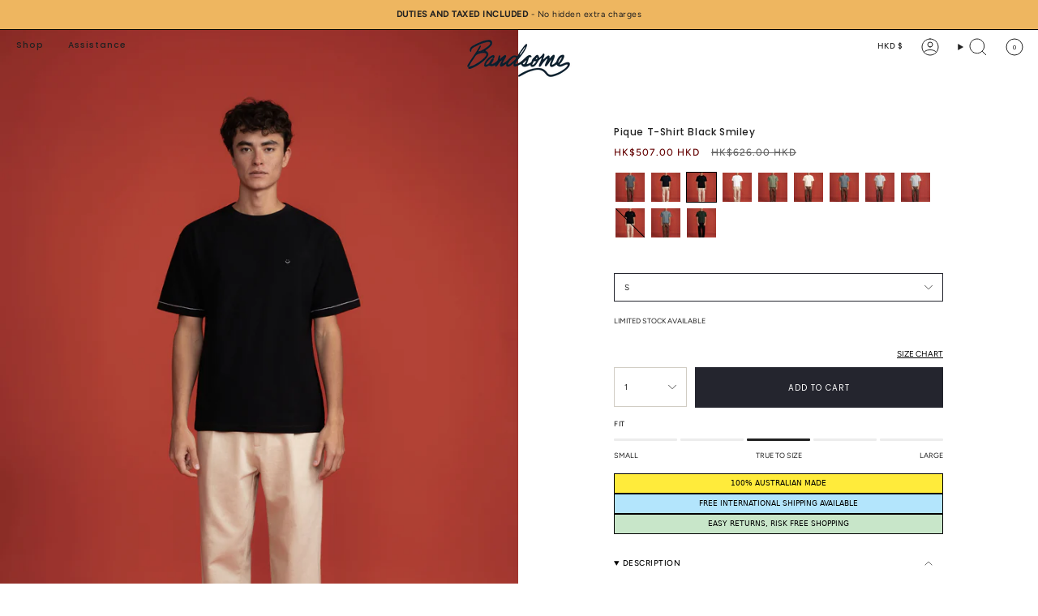

--- FILE ---
content_type: text/html; charset=utf-8
request_url: https://bandsome.com/en-hk/products/pique-t-shirt-black-smiley
body_size: 63871
content:
<!doctype html>
<html class="no-js no-touch supports-no-cookies" lang="en">
  <head><meta charset="UTF-8">
<meta http-equiv="X-UA-Compatible" content="IE=edge">
<meta name="viewport" content="width=device-width,initial-scale=1"><meta name="theme-color" content="#212121">
<link rel="canonical" href="https://bandsome.com/en-hk/products/pique-t-shirt-black-smiley">

<!-- ======================= Broadcast Theme V7.1.1 ========================= -->


  <link rel="icon" type="image/png" href="//bandsome.com/cdn/shop/files/b_loading.png?crop=center&height=32&v=1705739996&width=32">

<link rel="preconnect" href="https://fonts.shopifycdn.com" crossorigin><!-- Title and description ================================================ -->


<title>
    
    Bandsome Pique T-Shirt in Black Smiley - Australian made organic cotton top
    
    
    
  </title>


  <meta name="description" content="Pique T shirt made from 180gsm organic cotton with a breathable textured weave, relaxed fit and subtle smiley embroidery for effortless style. Designed and made in Australia.">


<meta property="og:site_name" content="Bandsome">
<meta property="og:url" content="https://bandsome.com/en-hk/products/pique-t-shirt-black-smiley">
<meta property="og:title" content="Bandsome Pique T-Shirt in Black Smiley - Australian made organic cotton top">
<meta property="og:type" content="product">
<meta property="og:description" content="Pique T shirt made from 180gsm organic cotton with a breathable textured weave, relaxed fit and subtle smiley embroidery for effortless style. Designed and made in Australia."><meta property="og:image" content="http://bandsome.com/cdn/shop/files/pique_tshirt_black_smiley_03.jpg?v=1759882650">
  <meta property="og:image:secure_url" content="https://bandsome.com/cdn/shop/files/pique_tshirt_black_smiley_03.jpg?v=1759882650">
  <meta property="og:image:width" content="2000">
  <meta property="og:image:height" content="3000"><meta property="og:price:amount" content="507.00">
  <meta property="og:price:currency" content="HKD"><meta name="twitter:card" content="summary_large_image">
<meta name="twitter:title" content="Bandsome Pique T-Shirt in Black Smiley - Australian made organic cotton top">
<meta name="twitter:description" content="Pique T shirt made from 180gsm organic cotton with a breathable textured weave, relaxed fit and subtle smiley embroidery for effortless style. Designed and made in Australia.">
<style data-shopify>.loading { position: fixed; top: 0; left: 0; z-index: 99999; width: 100%; height: 100%; background: var(--bg); transition: opacity 0.2s ease-out, visibility 0.2s ease-out; }
    body.is-loaded .loading { opacity: 0; visibility: hidden; pointer-events: none; }
    .loading__image__holder { position: absolute; top: 0; left: 0; width: 100%; height: 100%; font-size: 0; display: flex; align-items: center; justify-content: center; }
    .loading__image__holder:nth-child(2) { opacity: 0; }
    .loading__image { max-width: 100px; max-height: 100px; object-fit: contain; }
    .loading--animate .loading__image__holder:nth-child(1) { animation: pulse1 2s infinite ease-in-out; }
    .loading--animate .loading__image__holder:nth-child(2) { animation: pulse2 2s infinite ease-in-out; }
    @keyframes pulse1 {
      0% { opacity: 1; }
      50% { opacity: 0; }
      100% { opacity: 1; }
    }
    @keyframes pulse2 {
      0% { opacity: 0; }
      50% { opacity: 1; }
      100% { opacity: 0; }
    }</style><!-- CSS ================================================================== -->
<style data-shopify>
  @font-face {
  font-family: Poppins;
  font-weight: 500;
  font-style: normal;
  font-display: swap;
  src: url("//bandsome.com/cdn/fonts/poppins/poppins_n5.ad5b4b72b59a00358afc706450c864c3c8323842.woff2") format("woff2"),
       url("//bandsome.com/cdn/fonts/poppins/poppins_n5.33757fdf985af2d24b32fcd84c9a09224d4b2c39.woff") format("woff");
}

  @font-face {
  font-family: Figtree;
  font-weight: 400;
  font-style: normal;
  font-display: swap;
  src: url("//bandsome.com/cdn/fonts/figtree/figtree_n4.3c0838aba1701047e60be6a99a1b0a40ce9b8419.woff2") format("woff2"),
       url("//bandsome.com/cdn/fonts/figtree/figtree_n4.c0575d1db21fc3821f17fd6617d3dee552312137.woff") format("woff");
}

  @font-face {
  font-family: Poppins;
  font-weight: 400;
  font-style: normal;
  font-display: swap;
  src: url("//bandsome.com/cdn/fonts/poppins/poppins_n4.0ba78fa5af9b0e1a374041b3ceaadf0a43b41362.woff2") format("woff2"),
       url("//bandsome.com/cdn/fonts/poppins/poppins_n4.214741a72ff2596839fc9760ee7a770386cf16ca.woff") format("woff");
}

  @font-face {
  font-family: Poppins;
  font-weight: 400;
  font-style: normal;
  font-display: swap;
  src: url("//bandsome.com/cdn/fonts/poppins/poppins_n4.0ba78fa5af9b0e1a374041b3ceaadf0a43b41362.woff2") format("woff2"),
       url("//bandsome.com/cdn/fonts/poppins/poppins_n4.214741a72ff2596839fc9760ee7a770386cf16ca.woff") format("woff");
}

  @font-face {
  font-family: Poppins;
  font-weight: 400;
  font-style: normal;
  font-display: swap;
  src: url("//bandsome.com/cdn/fonts/poppins/poppins_n4.0ba78fa5af9b0e1a374041b3ceaadf0a43b41362.woff2") format("woff2"),
       url("//bandsome.com/cdn/fonts/poppins/poppins_n4.214741a72ff2596839fc9760ee7a770386cf16ca.woff") format("woff");
}


  
    @font-face {
  font-family: Figtree;
  font-weight: 500;
  font-style: normal;
  font-display: swap;
  src: url("//bandsome.com/cdn/fonts/figtree/figtree_n5.3b6b7df38aa5986536945796e1f947445832047c.woff2") format("woff2"),
       url("//bandsome.com/cdn/fonts/figtree/figtree_n5.f26bf6dcae278b0ed902605f6605fa3338e81dab.woff") format("woff");
}

  

  
    @font-face {
  font-family: Figtree;
  font-weight: 400;
  font-style: italic;
  font-display: swap;
  src: url("//bandsome.com/cdn/fonts/figtree/figtree_i4.89f7a4275c064845c304a4cf8a4a586060656db2.woff2") format("woff2"),
       url("//bandsome.com/cdn/fonts/figtree/figtree_i4.6f955aaaafc55a22ffc1f32ecf3756859a5ad3e2.woff") format("woff");
}

  

  
    @font-face {
  font-family: Figtree;
  font-weight: 500;
  font-style: italic;
  font-display: swap;
  src: url("//bandsome.com/cdn/fonts/figtree/figtree_i5.969396f679a62854cf82dbf67acc5721e41351f0.woff2") format("woff2"),
       url("//bandsome.com/cdn/fonts/figtree/figtree_i5.93bc1cad6c73ca9815f9777c49176dfc9d2890dd.woff") format("woff");
}

  

  
    @font-face {
  font-family: Poppins;
  font-weight: 500;
  font-style: normal;
  font-display: swap;
  src: url("//bandsome.com/cdn/fonts/poppins/poppins_n5.ad5b4b72b59a00358afc706450c864c3c8323842.woff2") format("woff2"),
       url("//bandsome.com/cdn/fonts/poppins/poppins_n5.33757fdf985af2d24b32fcd84c9a09224d4b2c39.woff") format("woff");
}

  

  

  
    :root,
    .color-scheme-1 {--COLOR-BG-GRADIENT: #ffffff;
      --COLOR-BG: #ffffff;
      --COLOR-BG-RGB: 255, 255, 255;

      --COLOR-BG-ACCENT: #f5f2ec;
      --COLOR-BG-ACCENT-LIGHTEN: #ffffff;

      /* === Link Color ===*/

      --COLOR-LINK: #282c2e;
      --COLOR-LINK-A50: rgba(40, 44, 46, 0.5);
      --COLOR-LINK-A70: rgba(40, 44, 46, 0.7);
      --COLOR-LINK-HOVER: rgba(40, 44, 46, 0.7);
      --COLOR-LINK-OPPOSITE: #ffffff;

      --COLOR-TEXT: #212121;
      --COLOR-TEXT-HOVER: rgba(33, 33, 33, 0.7);
      --COLOR-TEXT-LIGHT: #646464;
      --COLOR-TEXT-DARK: #000000;
      --COLOR-TEXT-A5:  rgba(33, 33, 33, 0.05);
      --COLOR-TEXT-A35: rgba(33, 33, 33, 0.35);
      --COLOR-TEXT-A50: rgba(33, 33, 33, 0.5);
      --COLOR-TEXT-A80: rgba(33, 33, 33, 0.8);


      --COLOR-BORDER: rgb(209, 205, 196);
      --COLOR-BORDER-LIGHT: #e3e1dc;
      --COLOR-BORDER-DARK: #a49c8b;
      --COLOR-BORDER-HAIRLINE: #f7f7f7;

      --overlay-bg: #000000;

      /* === Bright color ===*/
      --COLOR-ACCENT: #212121;
      --COLOR-ACCENT-HOVER: #000000;
      --COLOR-ACCENT-FADE: rgba(33, 33, 33, 0.05);
      --COLOR-ACCENT-LIGHT: #855656;

      /* === Default Cart Gradient ===*/

      --FREE-SHIPPING-GRADIENT: linear-gradient(to right, var(--COLOR-ACCENT-LIGHT) 0%, var(--accent) 100%);

      /* === Buttons ===*/
      --BTN-PRIMARY-BG: #24252e;
      --BTN-PRIMARY-TEXT: #ffffff;
      --BTN-PRIMARY-BORDER: #24252e;
      --BTN-PRIMARY-BORDER-A70: rgba(36, 37, 46, 0.7);

      
      
        --BTN-PRIMARY-BG-BRIGHTER: #2f313c;
      

      --BTN-SECONDARY-BG: #ffffff;
      --BTN-SECONDARY-TEXT: #ffffff;
      --BTN-SECONDARY-BORDER: #24252e;
      --BTN-SECONDARY-BORDER-A70: rgba(36, 37, 46, 0.7);

      
      
        --BTN-SECONDARY-BG-BRIGHTER: #f2f2f2;
      

      
--COLOR-BG-BRIGHTER: #f2f2f2;

      --COLOR-BG-ALPHA-25: rgba(255, 255, 255, 0.25);
      --COLOR-BG-TRANSPARENT: rgba(255, 255, 255, 0);--COLOR-FOOTER-BG-HAIRLINE: #f7f7f7;

      /* Dynamic color variables */
      --accent: var(--COLOR-ACCENT);
      --accent-fade: var(--COLOR-ACCENT-FADE);
      --accent-hover: var(--COLOR-ACCENT-HOVER);
      --border: var(--COLOR-BORDER);
      --border-dark: var(--COLOR-BORDER-DARK);
      --border-light: var(--COLOR-BORDER-LIGHT);
      --border-hairline: var(--COLOR-BORDER-HAIRLINE);
      --bg: var(--COLOR-BG-GRADIENT, var(--COLOR-BG));
      --bg-accent: var(--COLOR-BG-ACCENT);
      --bg-accent-lighten: var(--COLOR-BG-ACCENT-LIGHTEN);
      --icons: var(--COLOR-TEXT);
      --link: var(--COLOR-LINK);
      --link-a50: var(--COLOR-LINK-A50);
      --link-a70: var(--COLOR-LINK-A70);
      --link-hover: var(--COLOR-LINK-HOVER);
      --link-opposite: var(--COLOR-LINK-OPPOSITE);
      --text: var(--COLOR-TEXT);
      --text-dark: var(--COLOR-TEXT-DARK);
      --text-light: var(--COLOR-TEXT-LIGHT);
      --text-hover: var(--COLOR-TEXT-HOVER);
      --text-a5: var(--COLOR-TEXT-A5);
      --text-a35: var(--COLOR-TEXT-A35);
      --text-a50: var(--COLOR-TEXT-A50);
      --text-a80: var(--COLOR-TEXT-A80);
    }
  
    
    .color-scheme-2 {--COLOR-BG-GRADIENT: #24252e;
      --COLOR-BG: #24252e;
      --COLOR-BG-RGB: 36, 37, 46;

      --COLOR-BG-ACCENT: #f5f2ec;
      --COLOR-BG-ACCENT-LIGHTEN: #ffffff;

      /* === Link Color ===*/

      --COLOR-LINK: #ffffff;
      --COLOR-LINK-A50: rgba(255, 255, 255, 0.5);
      --COLOR-LINK-A70: rgba(255, 255, 255, 0.7);
      --COLOR-LINK-HOVER: rgba(255, 255, 255, 0.7);
      --COLOR-LINK-OPPOSITE: #000000;

      --COLOR-TEXT: #ffffff;
      --COLOR-TEXT-HOVER: rgba(255, 255, 255, 0.7);
      --COLOR-TEXT-LIGHT: #bdbec0;
      --COLOR-TEXT-DARK: #d9d9d9;
      --COLOR-TEXT-A5:  rgba(255, 255, 255, 0.05);
      --COLOR-TEXT-A35: rgba(255, 255, 255, 0.35);
      --COLOR-TEXT-A50: rgba(255, 255, 255, 0.5);
      --COLOR-TEXT-A80: rgba(255, 255, 255, 0.8);


      --COLOR-BORDER: rgb(209, 208, 206);
      --COLOR-BORDER-LIGHT: #8c8c8e;
      --COLOR-BORDER-DARK: #a09e99;
      --COLOR-BORDER-HAIRLINE: #1d1e25;

      --overlay-bg: #644d3e;

      /* === Bright color ===*/
      --COLOR-ACCENT: #ab8c52;
      --COLOR-ACCENT-HOVER: #806430;
      --COLOR-ACCENT-FADE: rgba(171, 140, 82, 0.05);
      --COLOR-ACCENT-LIGHT: #e8d4ae;

      /* === Default Cart Gradient ===*/

      --FREE-SHIPPING-GRADIENT: linear-gradient(to right, var(--COLOR-ACCENT-LIGHT) 0%, var(--accent) 100%);

      /* === Buttons ===*/
      --BTN-PRIMARY-BG: #24252e;
      --BTN-PRIMARY-TEXT: #ffffff;
      --BTN-PRIMARY-BORDER: #24252e;
      --BTN-PRIMARY-BORDER-A70: rgba(36, 37, 46, 0.7);

      
      
        --BTN-PRIMARY-BG-BRIGHTER: #2f313c;
      

      --BTN-SECONDARY-BG: #ffffff;
      --BTN-SECONDARY-TEXT: #000000;
      --BTN-SECONDARY-BORDER: #ab8c52;
      --BTN-SECONDARY-BORDER-A70: rgba(171, 140, 82, 0.7);

      
      
        --BTN-SECONDARY-BG-BRIGHTER: #f2f2f2;
      

      
--COLOR-BG-BRIGHTER: #2f313c;

      --COLOR-BG-ALPHA-25: rgba(36, 37, 46, 0.25);
      --COLOR-BG-TRANSPARENT: rgba(36, 37, 46, 0);--COLOR-FOOTER-BG-HAIRLINE: #2b2c37;

      /* Dynamic color variables */
      --accent: var(--COLOR-ACCENT);
      --accent-fade: var(--COLOR-ACCENT-FADE);
      --accent-hover: var(--COLOR-ACCENT-HOVER);
      --border: var(--COLOR-BORDER);
      --border-dark: var(--COLOR-BORDER-DARK);
      --border-light: var(--COLOR-BORDER-LIGHT);
      --border-hairline: var(--COLOR-BORDER-HAIRLINE);
      --bg: var(--COLOR-BG-GRADIENT, var(--COLOR-BG));
      --bg-accent: var(--COLOR-BG-ACCENT);
      --bg-accent-lighten: var(--COLOR-BG-ACCENT-LIGHTEN);
      --icons: var(--COLOR-TEXT);
      --link: var(--COLOR-LINK);
      --link-a50: var(--COLOR-LINK-A50);
      --link-a70: var(--COLOR-LINK-A70);
      --link-hover: var(--COLOR-LINK-HOVER);
      --link-opposite: var(--COLOR-LINK-OPPOSITE);
      --text: var(--COLOR-TEXT);
      --text-dark: var(--COLOR-TEXT-DARK);
      --text-light: var(--COLOR-TEXT-LIGHT);
      --text-hover: var(--COLOR-TEXT-HOVER);
      --text-a5: var(--COLOR-TEXT-A5);
      --text-a35: var(--COLOR-TEXT-A35);
      --text-a50: var(--COLOR-TEXT-A50);
      --text-a80: var(--COLOR-TEXT-A80);
    }
  
    
    .color-scheme-3 {--COLOR-BG-GRADIENT: #eeb660;
      --COLOR-BG: #eeb660;
      --COLOR-BG-RGB: 238, 182, 96;

      --COLOR-BG-ACCENT: #ffffff;
      --COLOR-BG-ACCENT-LIGHTEN: #ffffff;

      /* === Link Color ===*/

      --COLOR-LINK: #282c2e;
      --COLOR-LINK-A50: rgba(40, 44, 46, 0.5);
      --COLOR-LINK-A70: rgba(40, 44, 46, 0.7);
      --COLOR-LINK-HOVER: rgba(40, 44, 46, 0.7);
      --COLOR-LINK-OPPOSITE: #ffffff;

      --COLOR-TEXT: #212121;
      --COLOR-TEXT-HOVER: rgba(33, 33, 33, 0.7);
      --COLOR-TEXT-LIGHT: #5f4e34;
      --COLOR-TEXT-DARK: #000000;
      --COLOR-TEXT-A5:  rgba(33, 33, 33, 0.05);
      --COLOR-TEXT-A35: rgba(33, 33, 33, 0.35);
      --COLOR-TEXT-A50: rgba(33, 33, 33, 0.5);
      --COLOR-TEXT-A80: rgba(33, 33, 33, 0.8);


      --COLOR-BORDER: rgb(209, 205, 196);
      --COLOR-BORDER-LIGHT: #ddc49c;
      --COLOR-BORDER-DARK: #a49c8b;
      --COLOR-BORDER-HAIRLINE: #edb052;

      --overlay-bg: #000000;

      /* === Bright color ===*/
      --COLOR-ACCENT: #ab8c52;
      --COLOR-ACCENT-HOVER: #806430;
      --COLOR-ACCENT-FADE: rgba(171, 140, 82, 0.05);
      --COLOR-ACCENT-LIGHT: #e8d4ae;

      /* === Default Cart Gradient ===*/

      --FREE-SHIPPING-GRADIENT: linear-gradient(to right, var(--COLOR-ACCENT-LIGHT) 0%, var(--accent) 100%);

      /* === Buttons ===*/
      --BTN-PRIMARY-BG: #212121;
      --BTN-PRIMARY-TEXT: #ffffff;
      --BTN-PRIMARY-BORDER: #212121;
      --BTN-PRIMARY-BORDER-A70: rgba(33, 33, 33, 0.7);

      
      
        --BTN-PRIMARY-BG-BRIGHTER: #2e2e2e;
      

      --BTN-SECONDARY-BG: #ab8c52;
      --BTN-SECONDARY-TEXT: #ffffff;
      --BTN-SECONDARY-BORDER: #ab8c52;
      --BTN-SECONDARY-BORDER-A70: rgba(171, 140, 82, 0.7);

      
      
        --BTN-SECONDARY-BG-BRIGHTER: #9a7e4a;
      

      
--COLOR-BG-BRIGHTER: #ecab49;

      --COLOR-BG-ALPHA-25: rgba(238, 182, 96, 0.25);
      --COLOR-BG-TRANSPARENT: rgba(238, 182, 96, 0);--COLOR-FOOTER-BG-HAIRLINE: #edb052;

      /* Dynamic color variables */
      --accent: var(--COLOR-ACCENT);
      --accent-fade: var(--COLOR-ACCENT-FADE);
      --accent-hover: var(--COLOR-ACCENT-HOVER);
      --border: var(--COLOR-BORDER);
      --border-dark: var(--COLOR-BORDER-DARK);
      --border-light: var(--COLOR-BORDER-LIGHT);
      --border-hairline: var(--COLOR-BORDER-HAIRLINE);
      --bg: var(--COLOR-BG-GRADIENT, var(--COLOR-BG));
      --bg-accent: var(--COLOR-BG-ACCENT);
      --bg-accent-lighten: var(--COLOR-BG-ACCENT-LIGHTEN);
      --icons: var(--COLOR-TEXT);
      --link: var(--COLOR-LINK);
      --link-a50: var(--COLOR-LINK-A50);
      --link-a70: var(--COLOR-LINK-A70);
      --link-hover: var(--COLOR-LINK-HOVER);
      --link-opposite: var(--COLOR-LINK-OPPOSITE);
      --text: var(--COLOR-TEXT);
      --text-dark: var(--COLOR-TEXT-DARK);
      --text-light: var(--COLOR-TEXT-LIGHT);
      --text-hover: var(--COLOR-TEXT-HOVER);
      --text-a5: var(--COLOR-TEXT-A5);
      --text-a35: var(--COLOR-TEXT-A35);
      --text-a50: var(--COLOR-TEXT-A50);
      --text-a80: var(--COLOR-TEXT-A80);
    }
  
    
    .color-scheme-4 {--COLOR-BG-GRADIENT: #b0a38b;
      --COLOR-BG: #b0a38b;
      --COLOR-BG-RGB: 176, 163, 139;

      --COLOR-BG-ACCENT: #f5f2ec;
      --COLOR-BG-ACCENT-LIGHTEN: #ffffff;

      /* === Link Color ===*/

      --COLOR-LINK: #282c2e;
      --COLOR-LINK-A50: rgba(40, 44, 46, 0.5);
      --COLOR-LINK-A70: rgba(40, 44, 46, 0.7);
      --COLOR-LINK-HOVER: rgba(40, 44, 46, 0.7);
      --COLOR-LINK-OPPOSITE: #ffffff;

      --COLOR-TEXT: #212121;
      --COLOR-TEXT-HOVER: rgba(33, 33, 33, 0.7);
      --COLOR-TEXT-LIGHT: #4c4841;
      --COLOR-TEXT-DARK: #000000;
      --COLOR-TEXT-A5:  rgba(33, 33, 33, 0.05);
      --COLOR-TEXT-A35: rgba(33, 33, 33, 0.35);
      --COLOR-TEXT-A50: rgba(33, 33, 33, 0.5);
      --COLOR-TEXT-A80: rgba(33, 33, 33, 0.8);


      --COLOR-BORDER: rgb(243, 243, 243);
      --COLOR-BORDER-LIGHT: #d8d3c9;
      --COLOR-BORDER-DARK: #c0c0c0;
      --COLOR-BORDER-HAIRLINE: #aa9c82;

      --overlay-bg: #000000;

      /* === Bright color ===*/
      --COLOR-ACCENT: #ab8c52;
      --COLOR-ACCENT-HOVER: #806430;
      --COLOR-ACCENT-FADE: rgba(171, 140, 82, 0.05);
      --COLOR-ACCENT-LIGHT: #e8d4ae;

      /* === Default Cart Gradient ===*/

      --FREE-SHIPPING-GRADIENT: linear-gradient(to right, var(--COLOR-ACCENT-LIGHT) 0%, var(--accent) 100%);

      /* === Buttons ===*/
      --BTN-PRIMARY-BG: #212121;
      --BTN-PRIMARY-TEXT: #ffffff;
      --BTN-PRIMARY-BORDER: #ffffff;
      --BTN-PRIMARY-BORDER-A70: rgba(255, 255, 255, 0.7);

      
      
        --BTN-PRIMARY-BG-BRIGHTER: #2e2e2e;
      

      --BTN-SECONDARY-BG: #ab8c52;
      --BTN-SECONDARY-TEXT: #ffffff;
      --BTN-SECONDARY-BORDER: #ab8c52;
      --BTN-SECONDARY-BORDER-A70: rgba(171, 140, 82, 0.7);

      
      
        --BTN-SECONDARY-BG-BRIGHTER: #9a7e4a;
      

      
--COLOR-BG-BRIGHTER: #a6977c;

      --COLOR-BG-ALPHA-25: rgba(176, 163, 139, 0.25);
      --COLOR-BG-TRANSPARENT: rgba(176, 163, 139, 0);--COLOR-FOOTER-BG-HAIRLINE: #aa9c82;

      /* Dynamic color variables */
      --accent: var(--COLOR-ACCENT);
      --accent-fade: var(--COLOR-ACCENT-FADE);
      --accent-hover: var(--COLOR-ACCENT-HOVER);
      --border: var(--COLOR-BORDER);
      --border-dark: var(--COLOR-BORDER-DARK);
      --border-light: var(--COLOR-BORDER-LIGHT);
      --border-hairline: var(--COLOR-BORDER-HAIRLINE);
      --bg: var(--COLOR-BG-GRADIENT, var(--COLOR-BG));
      --bg-accent: var(--COLOR-BG-ACCENT);
      --bg-accent-lighten: var(--COLOR-BG-ACCENT-LIGHTEN);
      --icons: var(--COLOR-TEXT);
      --link: var(--COLOR-LINK);
      --link-a50: var(--COLOR-LINK-A50);
      --link-a70: var(--COLOR-LINK-A70);
      --link-hover: var(--COLOR-LINK-HOVER);
      --link-opposite: var(--COLOR-LINK-OPPOSITE);
      --text: var(--COLOR-TEXT);
      --text-dark: var(--COLOR-TEXT-DARK);
      --text-light: var(--COLOR-TEXT-LIGHT);
      --text-hover: var(--COLOR-TEXT-HOVER);
      --text-a5: var(--COLOR-TEXT-A5);
      --text-a35: var(--COLOR-TEXT-A35);
      --text-a50: var(--COLOR-TEXT-A50);
      --text-a80: var(--COLOR-TEXT-A80);
    }
  
    
    .color-scheme-5 {--COLOR-BG-GRADIENT: #868154;
      --COLOR-BG: #868154;
      --COLOR-BG-RGB: 134, 129, 84;

      --COLOR-BG-ACCENT: #f5f2ec;
      --COLOR-BG-ACCENT-LIGHTEN: #ffffff;

      /* === Link Color ===*/

      --COLOR-LINK: #282c2e;
      --COLOR-LINK-A50: rgba(40, 44, 46, 0.5);
      --COLOR-LINK-A70: rgba(40, 44, 46, 0.7);
      --COLOR-LINK-HOVER: rgba(40, 44, 46, 0.7);
      --COLOR-LINK-OPPOSITE: #ffffff;

      --COLOR-TEXT: #d8d2b3;
      --COLOR-TEXT-HOVER: rgba(216, 210, 179, 0.7);
      --COLOR-TEXT-LIGHT: #bfba97;
      --COLOR-TEXT-DARK: #c8bb76;
      --COLOR-TEXT-A5:  rgba(216, 210, 179, 0.05);
      --COLOR-TEXT-A35: rgba(216, 210, 179, 0.35);
      --COLOR-TEXT-A50: rgba(216, 210, 179, 0.5);
      --COLOR-TEXT-A80: rgba(216, 210, 179, 0.8);


      --COLOR-BORDER: rgb(243, 243, 243);
      --COLOR-BORDER-LIGHT: #c7c5b3;
      --COLOR-BORDER-DARK: #c0c0c0;
      --COLOR-BORDER-HAIRLINE: #7d784e;

      --overlay-bg: #000000;

      /* === Bright color ===*/
      --COLOR-ACCENT: #ab8c52;
      --COLOR-ACCENT-HOVER: #806430;
      --COLOR-ACCENT-FADE: rgba(171, 140, 82, 0.05);
      --COLOR-ACCENT-LIGHT: #e8d4ae;

      /* === Default Cart Gradient ===*/

      --FREE-SHIPPING-GRADIENT: linear-gradient(to right, var(--COLOR-ACCENT-LIGHT) 0%, var(--accent) 100%);

      /* === Buttons ===*/
      --BTN-PRIMARY-BG: #212121;
      --BTN-PRIMARY-TEXT: #ffffff;
      --BTN-PRIMARY-BORDER: #212121;
      --BTN-PRIMARY-BORDER-A70: rgba(33, 33, 33, 0.7);

      
      
        --BTN-PRIMARY-BG-BRIGHTER: #2e2e2e;
      

      --BTN-SECONDARY-BG: #ab8c52;
      --BTN-SECONDARY-TEXT: #ffffff;
      --BTN-SECONDARY-BORDER: #ab8c52;
      --BTN-SECONDARY-BORDER-A70: rgba(171, 140, 82, 0.7);

      
      
        --BTN-SECONDARY-BG-BRIGHTER: #9a7e4a;
      

      
--COLOR-BG-BRIGHTER: #76724a;

      --COLOR-BG-ALPHA-25: rgba(134, 129, 84, 0.25);
      --COLOR-BG-TRANSPARENT: rgba(134, 129, 84, 0);--COLOR-FOOTER-BG-HAIRLINE: #7d784e;

      /* Dynamic color variables */
      --accent: var(--COLOR-ACCENT);
      --accent-fade: var(--COLOR-ACCENT-FADE);
      --accent-hover: var(--COLOR-ACCENT-HOVER);
      --border: var(--COLOR-BORDER);
      --border-dark: var(--COLOR-BORDER-DARK);
      --border-light: var(--COLOR-BORDER-LIGHT);
      --border-hairline: var(--COLOR-BORDER-HAIRLINE);
      --bg: var(--COLOR-BG-GRADIENT, var(--COLOR-BG));
      --bg-accent: var(--COLOR-BG-ACCENT);
      --bg-accent-lighten: var(--COLOR-BG-ACCENT-LIGHTEN);
      --icons: var(--COLOR-TEXT);
      --link: var(--COLOR-LINK);
      --link-a50: var(--COLOR-LINK-A50);
      --link-a70: var(--COLOR-LINK-A70);
      --link-hover: var(--COLOR-LINK-HOVER);
      --link-opposite: var(--COLOR-LINK-OPPOSITE);
      --text: var(--COLOR-TEXT);
      --text-dark: var(--COLOR-TEXT-DARK);
      --text-light: var(--COLOR-TEXT-LIGHT);
      --text-hover: var(--COLOR-TEXT-HOVER);
      --text-a5: var(--COLOR-TEXT-A5);
      --text-a35: var(--COLOR-TEXT-A35);
      --text-a50: var(--COLOR-TEXT-A50);
      --text-a80: var(--COLOR-TEXT-A80);
    }
  
    
    .color-scheme-6 {--COLOR-BG-GRADIENT: #fcfbf9;
      --COLOR-BG: #fcfbf9;
      --COLOR-BG-RGB: 252, 251, 249;

      --COLOR-BG-ACCENT: #f5f2ec;
      --COLOR-BG-ACCENT-LIGHTEN: #ffffff;

      /* === Link Color ===*/

      --COLOR-LINK: #ff7b17;
      --COLOR-LINK-A50: rgba(255, 123, 23, 0.5);
      --COLOR-LINK-A70: rgba(255, 123, 23, 0.7);
      --COLOR-LINK-HOVER: rgba(255, 123, 23, 0.7);
      --COLOR-LINK-OPPOSITE: #ffffff;

      --COLOR-TEXT: #000000;
      --COLOR-TEXT-HOVER: rgba(0, 0, 0, 0.7);
      --COLOR-TEXT-LIGHT: #4c4b4b;
      --COLOR-TEXT-DARK: #000000;
      --COLOR-TEXT-A5:  rgba(0, 0, 0, 0.05);
      --COLOR-TEXT-A35: rgba(0, 0, 0, 0.35);
      --COLOR-TEXT-A50: rgba(0, 0, 0, 0.5);
      --COLOR-TEXT-A80: rgba(0, 0, 0, 0.8);


      --COLOR-BORDER: rgb(209, 208, 206);
      --COLOR-BORDER-LIGHT: #e2e1df;
      --COLOR-BORDER-DARK: #a09e99;
      --COLOR-BORDER-HAIRLINE: #f7f4ef;

      --overlay-bg: #000000;

      /* === Bright color ===*/
      --COLOR-ACCENT: #ff7b17;
      --COLOR-ACCENT-HOVER: #ca5700;
      --COLOR-ACCENT-FADE: rgba(255, 123, 23, 0.05);
      --COLOR-ACCENT-LIGHT: #ffd2b0;

      /* === Default Cart Gradient ===*/

      --FREE-SHIPPING-GRADIENT: linear-gradient(to right, var(--COLOR-ACCENT-LIGHT) 0%, var(--accent) 100%);

      /* === Buttons ===*/
      --BTN-PRIMARY-BG: #ffffff;
      --BTN-PRIMARY-TEXT: #000000;
      --BTN-PRIMARY-BORDER: #ffffff;
      --BTN-PRIMARY-BORDER-A70: rgba(255, 255, 255, 0.7);

      
      
        --BTN-PRIMARY-BG-BRIGHTER: #f2f2f2;
      

      --BTN-SECONDARY-BG: #ab8c52;
      --BTN-SECONDARY-TEXT: #ffffff;
      --BTN-SECONDARY-BORDER: #ab8c52;
      --BTN-SECONDARY-BORDER-A70: rgba(171, 140, 82, 0.7);

      
      
        --BTN-SECONDARY-BG-BRIGHTER: #9a7e4a;
      

      
--COLOR-BG-BRIGHTER: #f4f0e8;

      --COLOR-BG-ALPHA-25: rgba(252, 251, 249, 0.25);
      --COLOR-BG-TRANSPARENT: rgba(252, 251, 249, 0);--COLOR-FOOTER-BG-HAIRLINE: #f7f4ef;

      /* Dynamic color variables */
      --accent: var(--COLOR-ACCENT);
      --accent-fade: var(--COLOR-ACCENT-FADE);
      --accent-hover: var(--COLOR-ACCENT-HOVER);
      --border: var(--COLOR-BORDER);
      --border-dark: var(--COLOR-BORDER-DARK);
      --border-light: var(--COLOR-BORDER-LIGHT);
      --border-hairline: var(--COLOR-BORDER-HAIRLINE);
      --bg: var(--COLOR-BG-GRADIENT, var(--COLOR-BG));
      --bg-accent: var(--COLOR-BG-ACCENT);
      --bg-accent-lighten: var(--COLOR-BG-ACCENT-LIGHTEN);
      --icons: var(--COLOR-TEXT);
      --link: var(--COLOR-LINK);
      --link-a50: var(--COLOR-LINK-A50);
      --link-a70: var(--COLOR-LINK-A70);
      --link-hover: var(--COLOR-LINK-HOVER);
      --link-opposite: var(--COLOR-LINK-OPPOSITE);
      --text: var(--COLOR-TEXT);
      --text-dark: var(--COLOR-TEXT-DARK);
      --text-light: var(--COLOR-TEXT-LIGHT);
      --text-hover: var(--COLOR-TEXT-HOVER);
      --text-a5: var(--COLOR-TEXT-A5);
      --text-a35: var(--COLOR-TEXT-A35);
      --text-a50: var(--COLOR-TEXT-A50);
      --text-a80: var(--COLOR-TEXT-A80);
    }
  
    
    .color-scheme-7 {--COLOR-BG-GRADIENT: #f5f2ec;
      --COLOR-BG: #f5f2ec;
      --COLOR-BG-RGB: 245, 242, 236;

      --COLOR-BG-ACCENT: #f5f2ec;
      --COLOR-BG-ACCENT-LIGHTEN: #ffffff;

      /* === Link Color ===*/

      --COLOR-LINK: #282c2e;
      --COLOR-LINK-A50: rgba(40, 44, 46, 0.5);
      --COLOR-LINK-A70: rgba(40, 44, 46, 0.7);
      --COLOR-LINK-HOVER: rgba(40, 44, 46, 0.7);
      --COLOR-LINK-OPPOSITE: #ffffff;

      --COLOR-TEXT: #685a3f;
      --COLOR-TEXT-HOVER: rgba(104, 90, 63, 0.7);
      --COLOR-TEXT-LIGHT: #928873;
      --COLOR-TEXT-DARK: #3d321e;
      --COLOR-TEXT-A5:  rgba(104, 90, 63, 0.05);
      --COLOR-TEXT-A35: rgba(104, 90, 63, 0.35);
      --COLOR-TEXT-A50: rgba(104, 90, 63, 0.5);
      --COLOR-TEXT-A80: rgba(104, 90, 63, 0.8);


      --COLOR-BORDER: rgb(209, 205, 196);
      --COLOR-BORDER-LIGHT: #dfdcd4;
      --COLOR-BORDER-DARK: #a49c8b;
      --COLOR-BORDER-HAIRLINE: #f0ebe2;

      --overlay-bg: #000000;

      /* === Bright color ===*/
      --COLOR-ACCENT: #ab8c52;
      --COLOR-ACCENT-HOVER: #806430;
      --COLOR-ACCENT-FADE: rgba(171, 140, 82, 0.05);
      --COLOR-ACCENT-LIGHT: #e8d4ae;

      /* === Default Cart Gradient ===*/

      --FREE-SHIPPING-GRADIENT: linear-gradient(to right, var(--COLOR-ACCENT-LIGHT) 0%, var(--accent) 100%);

      /* === Buttons ===*/
      --BTN-PRIMARY-BG: #212121;
      --BTN-PRIMARY-TEXT: #ffffff;
      --BTN-PRIMARY-BORDER: #212121;
      --BTN-PRIMARY-BORDER-A70: rgba(33, 33, 33, 0.7);

      
      
        --BTN-PRIMARY-BG-BRIGHTER: #2e2e2e;
      

      --BTN-SECONDARY-BG: #ab8c52;
      --BTN-SECONDARY-TEXT: #ffffff;
      --BTN-SECONDARY-BORDER: #ab8c52;
      --BTN-SECONDARY-BORDER-A70: rgba(171, 140, 82, 0.7);

      
      
        --BTN-SECONDARY-BG-BRIGHTER: #9a7e4a;
      

      
--COLOR-BG-BRIGHTER: #ece7db;

      --COLOR-BG-ALPHA-25: rgba(245, 242, 236, 0.25);
      --COLOR-BG-TRANSPARENT: rgba(245, 242, 236, 0);--COLOR-FOOTER-BG-HAIRLINE: #f0ebe2;

      /* Dynamic color variables */
      --accent: var(--COLOR-ACCENT);
      --accent-fade: var(--COLOR-ACCENT-FADE);
      --accent-hover: var(--COLOR-ACCENT-HOVER);
      --border: var(--COLOR-BORDER);
      --border-dark: var(--COLOR-BORDER-DARK);
      --border-light: var(--COLOR-BORDER-LIGHT);
      --border-hairline: var(--COLOR-BORDER-HAIRLINE);
      --bg: var(--COLOR-BG-GRADIENT, var(--COLOR-BG));
      --bg-accent: var(--COLOR-BG-ACCENT);
      --bg-accent-lighten: var(--COLOR-BG-ACCENT-LIGHTEN);
      --icons: var(--COLOR-TEXT);
      --link: var(--COLOR-LINK);
      --link-a50: var(--COLOR-LINK-A50);
      --link-a70: var(--COLOR-LINK-A70);
      --link-hover: var(--COLOR-LINK-HOVER);
      --link-opposite: var(--COLOR-LINK-OPPOSITE);
      --text: var(--COLOR-TEXT);
      --text-dark: var(--COLOR-TEXT-DARK);
      --text-light: var(--COLOR-TEXT-LIGHT);
      --text-hover: var(--COLOR-TEXT-HOVER);
      --text-a5: var(--COLOR-TEXT-A5);
      --text-a35: var(--COLOR-TEXT-A35);
      --text-a50: var(--COLOR-TEXT-A50);
      --text-a80: var(--COLOR-TEXT-A80);
    }
  
    
    .color-scheme-8 {--COLOR-BG-GRADIENT: #eae6dd;
      --COLOR-BG: #eae6dd;
      --COLOR-BG-RGB: 234, 230, 221;

      --COLOR-BG-ACCENT: #f5f2ec;
      --COLOR-BG-ACCENT-LIGHTEN: #ffffff;

      /* === Link Color ===*/

      --COLOR-LINK: #282c2e;
      --COLOR-LINK-A50: rgba(40, 44, 46, 0.5);
      --COLOR-LINK-A70: rgba(40, 44, 46, 0.7);
      --COLOR-LINK-HOVER: rgba(40, 44, 46, 0.7);
      --COLOR-LINK-OPPOSITE: #ffffff;

      --COLOR-TEXT: #212121;
      --COLOR-TEXT-HOVER: rgba(33, 33, 33, 0.7);
      --COLOR-TEXT-LIGHT: #5d5c59;
      --COLOR-TEXT-DARK: #000000;
      --COLOR-TEXT-A5:  rgba(33, 33, 33, 0.05);
      --COLOR-TEXT-A35: rgba(33, 33, 33, 0.35);
      --COLOR-TEXT-A50: rgba(33, 33, 33, 0.5);
      --COLOR-TEXT-A80: rgba(33, 33, 33, 0.8);


      --COLOR-BORDER: rgb(209, 205, 196);
      --COLOR-BORDER-LIGHT: #dbd7ce;
      --COLOR-BORDER-DARK: #a49c8b;
      --COLOR-BORDER-HAIRLINE: #e4dfd4;

      --overlay-bg: #000000;

      /* === Bright color ===*/
      --COLOR-ACCENT: #ab8c52;
      --COLOR-ACCENT-HOVER: #806430;
      --COLOR-ACCENT-FADE: rgba(171, 140, 82, 0.05);
      --COLOR-ACCENT-LIGHT: #e8d4ae;

      /* === Default Cart Gradient ===*/

      --FREE-SHIPPING-GRADIENT: linear-gradient(to right, var(--COLOR-ACCENT-LIGHT) 0%, var(--accent) 100%);

      /* === Buttons ===*/
      --BTN-PRIMARY-BG: #212121;
      --BTN-PRIMARY-TEXT: #ffffff;
      --BTN-PRIMARY-BORDER: #212121;
      --BTN-PRIMARY-BORDER-A70: rgba(33, 33, 33, 0.7);

      
      
        --BTN-PRIMARY-BG-BRIGHTER: #2e2e2e;
      

      --BTN-SECONDARY-BG: #ab8c52;
      --BTN-SECONDARY-TEXT: #ffffff;
      --BTN-SECONDARY-BORDER: #ab8c52;
      --BTN-SECONDARY-BORDER-A70: rgba(171, 140, 82, 0.7);

      
      
        --BTN-SECONDARY-BG-BRIGHTER: #9a7e4a;
      

      
--COLOR-BG-BRIGHTER: #e0dacd;

      --COLOR-BG-ALPHA-25: rgba(234, 230, 221, 0.25);
      --COLOR-BG-TRANSPARENT: rgba(234, 230, 221, 0);--COLOR-FOOTER-BG-HAIRLINE: #e4dfd4;

      /* Dynamic color variables */
      --accent: var(--COLOR-ACCENT);
      --accent-fade: var(--COLOR-ACCENT-FADE);
      --accent-hover: var(--COLOR-ACCENT-HOVER);
      --border: var(--COLOR-BORDER);
      --border-dark: var(--COLOR-BORDER-DARK);
      --border-light: var(--COLOR-BORDER-LIGHT);
      --border-hairline: var(--COLOR-BORDER-HAIRLINE);
      --bg: var(--COLOR-BG-GRADIENT, var(--COLOR-BG));
      --bg-accent: var(--COLOR-BG-ACCENT);
      --bg-accent-lighten: var(--COLOR-BG-ACCENT-LIGHTEN);
      --icons: var(--COLOR-TEXT);
      --link: var(--COLOR-LINK);
      --link-a50: var(--COLOR-LINK-A50);
      --link-a70: var(--COLOR-LINK-A70);
      --link-hover: var(--COLOR-LINK-HOVER);
      --link-opposite: var(--COLOR-LINK-OPPOSITE);
      --text: var(--COLOR-TEXT);
      --text-dark: var(--COLOR-TEXT-DARK);
      --text-light: var(--COLOR-TEXT-LIGHT);
      --text-hover: var(--COLOR-TEXT-HOVER);
      --text-a5: var(--COLOR-TEXT-A5);
      --text-a35: var(--COLOR-TEXT-A35);
      --text-a50: var(--COLOR-TEXT-A50);
      --text-a80: var(--COLOR-TEXT-A80);
    }
  
    
    .color-scheme-9 {--COLOR-BG-GRADIENT: #ffffff;
      --COLOR-BG: #ffffff;
      --COLOR-BG-RGB: 255, 255, 255;

      --COLOR-BG-ACCENT: #ffffff;
      --COLOR-BG-ACCENT-LIGHTEN: #ffffff;

      /* === Link Color ===*/

      --COLOR-LINK: #282c2e;
      --COLOR-LINK-A50: rgba(40, 44, 46, 0.5);
      --COLOR-LINK-A70: rgba(40, 44, 46, 0.7);
      --COLOR-LINK-HOVER: rgba(40, 44, 46, 0.7);
      --COLOR-LINK-OPPOSITE: #ffffff;

      --COLOR-TEXT: #212121;
      --COLOR-TEXT-HOVER: rgba(33, 33, 33, 0.7);
      --COLOR-TEXT-LIGHT: #646464;
      --COLOR-TEXT-DARK: #000000;
      --COLOR-TEXT-A5:  rgba(33, 33, 33, 0.05);
      --COLOR-TEXT-A35: rgba(33, 33, 33, 0.35);
      --COLOR-TEXT-A50: rgba(33, 33, 33, 0.5);
      --COLOR-TEXT-A80: rgba(33, 33, 33, 0.8);


      --COLOR-BORDER: rgb(234, 234, 234);
      --COLOR-BORDER-LIGHT: #f2f2f2;
      --COLOR-BORDER-DARK: #b7b7b7;
      --COLOR-BORDER-HAIRLINE: #f7f7f7;

      --overlay-bg: #000000;

      /* === Bright color ===*/
      --COLOR-ACCENT: #ab8c52;
      --COLOR-ACCENT-HOVER: #806430;
      --COLOR-ACCENT-FADE: rgba(171, 140, 82, 0.05);
      --COLOR-ACCENT-LIGHT: #e8d4ae;

      /* === Default Cart Gradient ===*/

      --FREE-SHIPPING-GRADIENT: linear-gradient(to right, var(--COLOR-ACCENT-LIGHT) 0%, var(--accent) 100%);

      /* === Buttons ===*/
      --BTN-PRIMARY-BG: #ffffff;
      --BTN-PRIMARY-TEXT: #000000;
      --BTN-PRIMARY-BORDER: #212121;
      --BTN-PRIMARY-BORDER-A70: rgba(33, 33, 33, 0.7);

      
      
        --BTN-PRIMARY-BG-BRIGHTER: #f2f2f2;
      

      --BTN-SECONDARY-BG: #f5f2ec;
      --BTN-SECONDARY-TEXT: #212121;
      --BTN-SECONDARY-BORDER: #f5f2ec;
      --BTN-SECONDARY-BORDER-A70: rgba(245, 242, 236, 0.7);

      
      
        --BTN-SECONDARY-BG-BRIGHTER: #ece7db;
      

      
--COLOR-BG-BRIGHTER: #f2f2f2;

      --COLOR-BG-ALPHA-25: rgba(255, 255, 255, 0.25);
      --COLOR-BG-TRANSPARENT: rgba(255, 255, 255, 0);--COLOR-FOOTER-BG-HAIRLINE: #f7f7f7;

      /* Dynamic color variables */
      --accent: var(--COLOR-ACCENT);
      --accent-fade: var(--COLOR-ACCENT-FADE);
      --accent-hover: var(--COLOR-ACCENT-HOVER);
      --border: var(--COLOR-BORDER);
      --border-dark: var(--COLOR-BORDER-DARK);
      --border-light: var(--COLOR-BORDER-LIGHT);
      --border-hairline: var(--COLOR-BORDER-HAIRLINE);
      --bg: var(--COLOR-BG-GRADIENT, var(--COLOR-BG));
      --bg-accent: var(--COLOR-BG-ACCENT);
      --bg-accent-lighten: var(--COLOR-BG-ACCENT-LIGHTEN);
      --icons: var(--COLOR-TEXT);
      --link: var(--COLOR-LINK);
      --link-a50: var(--COLOR-LINK-A50);
      --link-a70: var(--COLOR-LINK-A70);
      --link-hover: var(--COLOR-LINK-HOVER);
      --link-opposite: var(--COLOR-LINK-OPPOSITE);
      --text: var(--COLOR-TEXT);
      --text-dark: var(--COLOR-TEXT-DARK);
      --text-light: var(--COLOR-TEXT-LIGHT);
      --text-hover: var(--COLOR-TEXT-HOVER);
      --text-a5: var(--COLOR-TEXT-A5);
      --text-a35: var(--COLOR-TEXT-A35);
      --text-a50: var(--COLOR-TEXT-A50);
      --text-a80: var(--COLOR-TEXT-A80);
    }
  
    
    .color-scheme-10 {--COLOR-BG-GRADIENT: rgba(0,0,0,0);
      --COLOR-BG: rgba(0,0,0,0);
      --COLOR-BG-RGB: 0, 0, 0;

      --COLOR-BG-ACCENT: #f5f2ec;
      --COLOR-BG-ACCENT-LIGHTEN: #ffffff;

      /* === Link Color ===*/

      --COLOR-LINK: #282c2e;
      --COLOR-LINK-A50: rgba(40, 44, 46, 0.5);
      --COLOR-LINK-A70: rgba(40, 44, 46, 0.7);
      --COLOR-LINK-HOVER: rgba(40, 44, 46, 0.7);
      --COLOR-LINK-OPPOSITE: #ffffff;

      --COLOR-TEXT: #ffffff;
      --COLOR-TEXT-HOVER: rgba(255, 255, 255, 0.7);
      --COLOR-TEXT-LIGHT: rgba(179, 179, 179, 0.7);
      --COLOR-TEXT-DARK: #d9d9d9;
      --COLOR-TEXT-A5:  rgba(255, 255, 255, 0.05);
      --COLOR-TEXT-A35: rgba(255, 255, 255, 0.35);
      --COLOR-TEXT-A50: rgba(255, 255, 255, 0.5);
      --COLOR-TEXT-A80: rgba(255, 255, 255, 0.8);


      --COLOR-BORDER: rgb(209, 205, 196);
      --COLOR-BORDER-LIGHT: rgba(125, 123, 118, 0.6);
      --COLOR-BORDER-DARK: #a49c8b;
      --COLOR-BORDER-HAIRLINE: rgba(0, 0, 0, 0.0);

      --overlay-bg: #000000;

      /* === Bright color ===*/
      --COLOR-ACCENT: #ab8c52;
      --COLOR-ACCENT-HOVER: #806430;
      --COLOR-ACCENT-FADE: rgba(171, 140, 82, 0.05);
      --COLOR-ACCENT-LIGHT: #e8d4ae;

      /* === Default Cart Gradient ===*/

      --FREE-SHIPPING-GRADIENT: linear-gradient(to right, var(--COLOR-ACCENT-LIGHT) 0%, var(--accent) 100%);

      /* === Buttons ===*/
      --BTN-PRIMARY-BG: #212121;
      --BTN-PRIMARY-TEXT: #ffffff;
      --BTN-PRIMARY-BORDER: #ffffff;
      --BTN-PRIMARY-BORDER-A70: rgba(255, 255, 255, 0.7);

      
      
        --BTN-PRIMARY-BG-BRIGHTER: #2e2e2e;
      

      --BTN-SECONDARY-BG: #ab8c52;
      --BTN-SECONDARY-TEXT: #ffffff;
      --BTN-SECONDARY-BORDER: #ab8c52;
      --BTN-SECONDARY-BORDER-A70: rgba(171, 140, 82, 0.7);

      
      
        --BTN-SECONDARY-BG-BRIGHTER: #9a7e4a;
      

      
--COLOR-BG-BRIGHTER: rgba(26, 26, 26, 0.0);

      --COLOR-BG-ALPHA-25: rgba(0, 0, 0, 0.25);
      --COLOR-BG-TRANSPARENT: rgba(0, 0, 0, 0);--COLOR-FOOTER-BG-HAIRLINE: rgba(8, 8, 8, 0.0);

      /* Dynamic color variables */
      --accent: var(--COLOR-ACCENT);
      --accent-fade: var(--COLOR-ACCENT-FADE);
      --accent-hover: var(--COLOR-ACCENT-HOVER);
      --border: var(--COLOR-BORDER);
      --border-dark: var(--COLOR-BORDER-DARK);
      --border-light: var(--COLOR-BORDER-LIGHT);
      --border-hairline: var(--COLOR-BORDER-HAIRLINE);
      --bg: var(--COLOR-BG-GRADIENT, var(--COLOR-BG));
      --bg-accent: var(--COLOR-BG-ACCENT);
      --bg-accent-lighten: var(--COLOR-BG-ACCENT-LIGHTEN);
      --icons: var(--COLOR-TEXT);
      --link: var(--COLOR-LINK);
      --link-a50: var(--COLOR-LINK-A50);
      --link-a70: var(--COLOR-LINK-A70);
      --link-hover: var(--COLOR-LINK-HOVER);
      --link-opposite: var(--COLOR-LINK-OPPOSITE);
      --text: var(--COLOR-TEXT);
      --text-dark: var(--COLOR-TEXT-DARK);
      --text-light: var(--COLOR-TEXT-LIGHT);
      --text-hover: var(--COLOR-TEXT-HOVER);
      --text-a5: var(--COLOR-TEXT-A5);
      --text-a35: var(--COLOR-TEXT-A35);
      --text-a50: var(--COLOR-TEXT-A50);
      --text-a80: var(--COLOR-TEXT-A80);
    }
  
    
    .color-scheme-11 {--COLOR-BG-GRADIENT: rgba(0,0,0,0);
      --COLOR-BG: rgba(0,0,0,0);
      --COLOR-BG-RGB: 0, 0, 0;

      --COLOR-BG-ACCENT: #f5f2ec;
      --COLOR-BG-ACCENT-LIGHTEN: #ffffff;

      /* === Link Color ===*/

      --COLOR-LINK: #ffffff;
      --COLOR-LINK-A50: rgba(255, 255, 255, 0.5);
      --COLOR-LINK-A70: rgba(255, 255, 255, 0.7);
      --COLOR-LINK-HOVER: rgba(255, 255, 255, 0.7);
      --COLOR-LINK-OPPOSITE: #000000;

      --COLOR-TEXT: #ffffff;
      --COLOR-TEXT-HOVER: rgba(255, 255, 255, 0.7);
      --COLOR-TEXT-LIGHT: rgba(179, 179, 179, 0.7);
      --COLOR-TEXT-DARK: #d9d9d9;
      --COLOR-TEXT-A5:  rgba(255, 255, 255, 0.05);
      --COLOR-TEXT-A35: rgba(255, 255, 255, 0.35);
      --COLOR-TEXT-A50: rgba(255, 255, 255, 0.5);
      --COLOR-TEXT-A80: rgba(255, 255, 255, 0.8);


      --COLOR-BORDER: rgb(209, 205, 196);
      --COLOR-BORDER-LIGHT: rgba(125, 123, 118, 0.6);
      --COLOR-BORDER-DARK: #a49c8b;
      --COLOR-BORDER-HAIRLINE: rgba(0, 0, 0, 0.0);

      --overlay-bg: #ffffff;

      /* === Bright color ===*/
      --COLOR-ACCENT: #ab8c52;
      --COLOR-ACCENT-HOVER: #806430;
      --COLOR-ACCENT-FADE: rgba(171, 140, 82, 0.05);
      --COLOR-ACCENT-LIGHT: #e8d4ae;

      /* === Default Cart Gradient ===*/

      --FREE-SHIPPING-GRADIENT: linear-gradient(to right, var(--COLOR-ACCENT-LIGHT) 0%, var(--accent) 100%);

      /* === Buttons ===*/
      --BTN-PRIMARY-BG: #212121;
      --BTN-PRIMARY-TEXT: #ffffff;
      --BTN-PRIMARY-BORDER: #ffffff;
      --BTN-PRIMARY-BORDER-A70: rgba(255, 255, 255, 0.7);

      
      
        --BTN-PRIMARY-BG-BRIGHTER: #2e2e2e;
      

      --BTN-SECONDARY-BG: #ab8c52;
      --BTN-SECONDARY-TEXT: #ffffff;
      --BTN-SECONDARY-BORDER: #ab8c52;
      --BTN-SECONDARY-BORDER-A70: rgba(171, 140, 82, 0.7);

      
      
        --BTN-SECONDARY-BG-BRIGHTER: #9a7e4a;
      

      
--COLOR-BG-BRIGHTER: rgba(26, 26, 26, 0.0);

      --COLOR-BG-ALPHA-25: rgba(0, 0, 0, 0.25);
      --COLOR-BG-TRANSPARENT: rgba(0, 0, 0, 0);--COLOR-FOOTER-BG-HAIRLINE: rgba(8, 8, 8, 0.0);

      /* Dynamic color variables */
      --accent: var(--COLOR-ACCENT);
      --accent-fade: var(--COLOR-ACCENT-FADE);
      --accent-hover: var(--COLOR-ACCENT-HOVER);
      --border: var(--COLOR-BORDER);
      --border-dark: var(--COLOR-BORDER-DARK);
      --border-light: var(--COLOR-BORDER-LIGHT);
      --border-hairline: var(--COLOR-BORDER-HAIRLINE);
      --bg: var(--COLOR-BG-GRADIENT, var(--COLOR-BG));
      --bg-accent: var(--COLOR-BG-ACCENT);
      --bg-accent-lighten: var(--COLOR-BG-ACCENT-LIGHTEN);
      --icons: var(--COLOR-TEXT);
      --link: var(--COLOR-LINK);
      --link-a50: var(--COLOR-LINK-A50);
      --link-a70: var(--COLOR-LINK-A70);
      --link-hover: var(--COLOR-LINK-HOVER);
      --link-opposite: var(--COLOR-LINK-OPPOSITE);
      --text: var(--COLOR-TEXT);
      --text-dark: var(--COLOR-TEXT-DARK);
      --text-light: var(--COLOR-TEXT-LIGHT);
      --text-hover: var(--COLOR-TEXT-HOVER);
      --text-a5: var(--COLOR-TEXT-A5);
      --text-a35: var(--COLOR-TEXT-A35);
      --text-a50: var(--COLOR-TEXT-A50);
      --text-a80: var(--COLOR-TEXT-A80);
    }
  

  body, .color-scheme-1, .color-scheme-2, .color-scheme-3, .color-scheme-4, .color-scheme-5, .color-scheme-6, .color-scheme-7, .color-scheme-8, .color-scheme-9, .color-scheme-10, .color-scheme-11 {
    color: var(--text);
    background: var(--bg);
  }

  :root {
    --scrollbar-width: 0px;

    /* === Product grid badges ===*/
    --COLOR-SALE-BG: rgba(0,0,0,0);
    --COLOR-SALE-TEXT: #910505;

    --COLOR-BADGE-BG: #ffffff;
    --COLOR-BADGE-TEXT: #377384;

    --COLOR-SOLD-BG: #444444;
    --COLOR-SOLD-TEXT: #ffffff;

    --COLOR-NEW-BADGE-BG: #444444;
    --COLOR-NEW-BADGE-TEXT: #ffffff;

    --COLOR-PREORDER-BG: #444444;
    --COLOR-PREORDER-TEXT: #ffffff;

    /* === Quick Add ===*/
    --COLOR-QUICK-ADD-BG: #ffffff;
    --COLOR-QUICK-ADD-BG-BRIGHTER: #f2f2f2;
    --COLOR-QUICK-ADD-TEXT: #000000;

    /* === Product sale color ===*/
    --COLOR-SALE: #630000;

    /* === Helper colors for form error states ===*/
    --COLOR-ERROR: #721C24;
    --COLOR-ERROR-BG: #F8D7DA;
    --COLOR-ERROR-BORDER: #F5C6CB;

    --COLOR-SUCCESS: #56AD6A;
    --COLOR-SUCCESS-BG: rgba(86, 173, 106, 0.2);

    
      --RADIUS: 0px;
      --RADIUS-SELECT: 0px;
    

    --COLOR-HEADER-LINK: #212121;
    --COLOR-HEADER-LINK-HOVER: #212121;

    --COLOR-MENU-BG: #ffffff;
    --COLOR-SUBMENU-BG: #ffffff;
    --COLOR-SUBMENU-LINK: #000000;
    --COLOR-SUBMENU-LINK-HOVER: rgba(0, 0, 0, 0.7);
    --COLOR-SUBMENU-TEXT-LIGHT: #4d4d4d;

    
      --COLOR-MENU-TRANSPARENT: #212121;
      --COLOR-MENU-TRANSPARENT-HOVER: #212121;
    

    --TRANSPARENT: rgba(255, 255, 255, 0);

    /* === Default overlay opacity ===*/
    --overlay-opacity: 0;
    --underlay-opacity: 1;
    --underlay-bg: rgba(0,0,0,0.4);
    --header-overlay-color: transparent;

    /* === Custom Cursor ===*/
    --ICON-ZOOM-IN: url( "//bandsome.com/cdn/shop/t/142/assets/icon-zoom-in.svg?v=182473373117644429561766717788" );
    --ICON-ZOOM-OUT: url( "//bandsome.com/cdn/shop/t/142/assets/icon-zoom-out.svg?v=101497157853986683871766717789" );

    /* === Custom Icons ===*/
    
    
      
      --ICON-ADD-BAG: url( "//bandsome.com/cdn/shop/t/142/assets/icon-add-bag.svg?v=23763382405227654651766717784" );
      --ICON-ADD-CART: url( "//bandsome.com/cdn/shop/t/142/assets/icon-add-cart.svg?v=3962293684743587821766717785" );
      --ICON-ARROW-LEFT: url( "//bandsome.com/cdn/shop/t/142/assets/icon-nav-arrow-left.svg?v=106782211883556531691766717786" );
      --ICON-ARROW-RIGHT: url( "//bandsome.com/cdn/shop/t/142/assets/icon-nav-arrow-right.svg?v=159363876971816882971766717787" );
      --ICON-SELECT: url("//bandsome.com/cdn/shop/t/142/assets/icon-select.svg?v=150573211567947701091766717788");
    

    --PRODUCT-GRID-ASPECT-RATIO: 150.0%;

    /* === Typography ===*/
    --FONT-HEADING-MINI: 10px;
    --FONT-HEADING-X-SMALL: 16px;
    --FONT-HEADING-SMALL: 20px;
    --FONT-HEADING-MEDIUM: 30px;
    --FONT-HEADING-LARGE: 40px;
    --FONT-HEADING-X-LARGE: 50px;

    --FONT-HEADING-MINI-MOBILE: 10px;
    --FONT-HEADING-X-SMALL-MOBILE: 12px;
    --FONT-HEADING-SMALL-MOBILE: 16px;
    --FONT-HEADING-MEDIUM-MOBILE: 24px;
    --FONT-HEADING-LARGE-MOBILE: 32px;
    --FONT-HEADING-X-LARGE-MOBILE: 45px;

    --FONT-STACK-BODY: Figtree, sans-serif;
    --FONT-STYLE-BODY: normal;
    --FONT-WEIGHT-BODY: 400;
    --FONT-WEIGHT-BODY-BOLD: 500;

    --LETTER-SPACING-BODY: 0.0em;

    --FONT-STACK-HEADING: Poppins, sans-serif;
    --FONT-WEIGHT-HEADING: 500;
    --FONT-STYLE-HEADING: normal;

    --FONT-UPPERCASE-HEADING: none;
    --LETTER-SPACING-HEADING: 0.05em;

    --FONT-STACK-SUBHEADING: Poppins, sans-serif;
    --FONT-WEIGHT-SUBHEADING: 400;
    --FONT-STYLE-SUBHEADING: normal;
    --FONT-SIZE-SUBHEADING-DESKTOP: 12px;
    --FONT-SIZE-SUBHEADING-MOBILE: 12px;

    --FONT-UPPERCASE-SUBHEADING: uppercase;
    --LETTER-SPACING-SUBHEADING: 0.1em;

    --FONT-STACK-NAV: Poppins, sans-serif;
    --FONT-WEIGHT-NAV: 400;
    --FONT-WEIGHT-NAV-BOLD: 500;
    --FONT-STYLE-NAV: normal;
    --FONT-SIZE-NAV: 12px;


    --LETTER-SPACING-NAV: 0.0em;

    --FONT-SIZE-BASE: 12px;

    /* === Parallax ===*/
    --PARALLAX-STRENGTH-MIN: 100.0%;
    --PARALLAX-STRENGTH-MAX: 110.0%;--COLUMNS: 4;
    --COLUMNS-MEDIUM: 3;
    --COLUMNS-SMALL: 2;
    --COLUMNS-MOBILE: 1;--LAYOUT-OUTER: 32px;
      --LAYOUT-GUTTER: 32px;
      --LAYOUT-OUTER-MEDIUM: 22px;
      --LAYOUT-GUTTER-MEDIUM: 22px;
      --LAYOUT-OUTER-SMALL: 16px;
      --LAYOUT-GUTTER-SMALL: 16px;--base-animation-delay: 0ms;
    --line-height-normal: 1.375; /* Equals to line-height: normal; */--SIDEBAR-WIDTH: 270px;
      --SIDEBAR-WIDTH-MEDIUM: 258px;--DRAWER-WIDTH: 380px;--ICON-STROKE-WIDTH: 1px;

    /* === Button General ===*/
    --BTN-FONT-STACK: Poppins, sans-serif;
    --BTN-FONT-WEIGHT: 400;
    --BTN-FONT-STYLE: normal;
    --BTN-FONT-SIZE: 10px;
    --BTN-SIZE-SMALL: 7px;
    --BTN-SIZE-MEDIUM: 12px;
    --BTN-SIZE-LARGE: 16px;--BTN-FONT-SIZE-BODY: 0.8333333333333334rem;

    --BTN-LETTER-SPACING: 0.1em;
    --BTN-UPPERCASE: uppercase;
    --BTN-TEXT-ARROW-OFFSET: -1px;

    /* === Button White ===*/
    --COLOR-TEXT-BTN-BG-WHITE: #fff;
    --COLOR-TEXT-BTN-BORDER-WHITE: #fff;
    --COLOR-TEXT-BTN-WHITE: #000;
    --COLOR-TEXT-BTN-WHITE-A70: rgba(255, 255, 255, 0.7);
    --COLOR-TEXT-BTN-BG-WHITE-BRIGHTER: #f2f2f2;

    /* === Button Black ===*/
    --COLOR-TEXT-BTN-BG-BLACK: #000;
    --COLOR-TEXT-BTN-BORDER-BLACK: #000;
    --COLOR-TEXT-BTN-BLACK: #fff;
    --COLOR-TEXT-BTN-BLACK-A70: rgba(0, 0, 0, 0.7);
    --COLOR-TEXT-BTN-BG-BLACK-BRIGHTER: #0d0d0d;

    /* === Swatch Size ===*/
    --swatch-size-filters: 1.5rem;
    --swatch-size-product: 3.0rem;
  }

  /* === Backdrop ===*/
  ::backdrop {
    --underlay-opacity: 1;
    --underlay-bg: rgba(0,0,0,0.4);
  }

  /* === Gray background on Product grid items ===*/
  

  *,
  *::before,
  *::after {
    box-sizing: inherit;
  }

  * { -webkit-font-smoothing: antialiased; }

  html {
    box-sizing: border-box;
    font-size: var(--FONT-SIZE-BASE);
  }

  html,
  body { min-height: 100%; }

  body {
    position: relative;
    min-width: 320px;
    font-size: var(--FONT-SIZE-BASE);
    text-size-adjust: 100%;
    -webkit-text-size-adjust: 100%;
  }
</style>
<link rel="preload" as="font" href="//bandsome.com/cdn/fonts/figtree/figtree_n4.3c0838aba1701047e60be6a99a1b0a40ce9b8419.woff2" type="font/woff2" crossorigin><link rel="preload" as="font" href="//bandsome.com/cdn/fonts/poppins/poppins_n5.ad5b4b72b59a00358afc706450c864c3c8323842.woff2" type="font/woff2" crossorigin><link rel="preload" as="font" href="//bandsome.com/cdn/fonts/poppins/poppins_n4.0ba78fa5af9b0e1a374041b3ceaadf0a43b41362.woff2" type="font/woff2" crossorigin><link rel="preload" as="font" href="//bandsome.com/cdn/fonts/poppins/poppins_n4.0ba78fa5af9b0e1a374041b3ceaadf0a43b41362.woff2" type="font/woff2" crossorigin><link rel="preload" as="font" href="//bandsome.com/cdn/fonts/poppins/poppins_n4.0ba78fa5af9b0e1a374041b3ceaadf0a43b41362.woff2" type="font/woff2" crossorigin><link href="//bandsome.com/cdn/shop/t/142/assets/theme.css?v=62093859483169043271766717800" rel="stylesheet" type="text/css" media="all" />
<link href="//bandsome.com/cdn/shop/t/142/assets/swatches.css?v=157844926215047500451766717799" rel="stylesheet" type="text/css" media="all" />
<style data-shopify>.swatches {
    --black: #000000;--white: #fafafa;--blank: url(//bandsome.com/cdn/shop/files/blank_small.png?v=19090);--peach: #d29688;--emerald: #1b4b4a;--white: #fafafa;--navy: #3c4168;--palm: #909b81;--stone: #f2e2c6;--brick: #b28262;--steel: #a6b4bf;--charcoal-blue: #4f6570;--forest-green: #003d10;--light-grey: #e8e8e8;--terra: #c1673a;--burgundy: #ae7375;--cobalt: #317eb6;--sandstone: #fcf5c7;--umber: #786054;--dark-teal: #2e5d60;--grey: #afafaf;--chocolate: #4f2f07;--natural: #f7edd7;--ochre: #c97800;--olive: #827c30;--sky-blue: #80b9cc;--cola-polarised: #632e00;--matte-black-polarised: #2d2d2d;--amber-polarised: #bf9005;--blonde-polarised: #edd071;--champagne: #e0dbb8;--champagne-polarised: #e0dbb8;--chocolate-polarised: #703f00;--crystal: #f7f7f7;--whisky-polarised: #934000;--blue-polarised: #8da6bf;--rose-gold: #efc6a2;--vintage-gold: #e5da89;--caramel-polarised: #704a00;--crystal-polarised: #f7f7f7;--matte-chocolate-polarised: #593e00;--pink: #ddc7c7;--vintage-gold-polarised: #e5da89;--oatmeal: #bfb1a1;--forest: #465442;--chilli: #8a2929;--orange-lens: #e9960e;--polarised-smoke-lens: #333739;--ocean: #659798;--lilac: #f0d2de;--black-denim: #434846;--camel: #b19561;--seafoam: #aebc9c;--blue-denim: #313a4f;--polarised-grey-gradient-lens: #5b5d6a;--polarised-green-lens: #304330;--pink-gradient-lens: #c98072;--green-lens: #7c9478;--dusk-lens: #c1b1aa;--black-dusk-lens: #000000;--champagne-black-lens: #e0dbb8;--tortoiseshell-green-lens: #462a29;--champagne-crystal-w-polarised-grey-gradient-lens: #f1cea8;--black-tortoiseshell-w-orange-lens: #462a29;--black-w-polarised-green-lens: #000;--grey-smoke-w-polarised-green-lens: #706761;--champagne-black-lens: #e0dbb8;--tortoiseshell-w-polarised-green-lens: #462a29;--tortoiseshell-w-orange-lens: #663821;--matte-black-w-polarised-grey-gradient-lens: #000000;--brown-crystal-stripe-w-orange-lens: #ab7b1e;--brown-crystal-stripe-w-polarised-green-lens: #5a2f19;--champagne-w-polarised-grey-gradient-lens: #e0dbb8;--green-w-polarised-grey-gradient-lens: #44603f;--red-w-polarised-grey-gradient-lens: #aa1537;--black-w-grey-gradient-lens: #000000;--crystal-pink: #f4f4f4;--smokey-crystal-grey: #594e3e;--paprika: #a54704;--beige: #b89871;--blue-stripe: #505d81;--black-with-crystal: #000000;--blue-denim: #244063;--black-denim: #44474a;--scarlet: #cd0808;--smoke: #848095;--grass: #cde2b1;--matte-black: #3f3f3f;
  }</style>
<script>
    if (window.navigator.userAgent.indexOf('MSIE ') > 0 || window.navigator.userAgent.indexOf('Trident/') > 0) {
      document.documentElement.className = document.documentElement.className + ' ie';

      var scripts = document.getElementsByTagName('script')[0];
      var polyfill = document.createElement("script");
      polyfill.defer = true;
      polyfill.src = "//bandsome.com/cdn/shop/t/142/assets/ie11.js?v=144489047535103983231766717789";

      scripts.parentNode.insertBefore(polyfill, scripts);
    } else {
      document.documentElement.className = document.documentElement.className.replace('no-js', 'js');
    }

    document.documentElement.style.setProperty('--scrollbar-width', `${getScrollbarWidth()}px`);

    function getScrollbarWidth() {
      // Creating invisible container
      const outer = document.createElement('div');
      outer.style.visibility = 'hidden';
      outer.style.overflow = 'scroll'; // forcing scrollbar to appear
      outer.style.msOverflowStyle = 'scrollbar'; // needed for WinJS apps
      document.documentElement.appendChild(outer);

      // Creating inner element and placing it in the container
      const inner = document.createElement('div');
      outer.appendChild(inner);

      // Calculating difference between container's full width and the child width
      const scrollbarWidth = outer.offsetWidth - inner.offsetWidth;

      // Removing temporary elements from the DOM
      outer.parentNode.removeChild(outer);

      return scrollbarWidth;
    }

    let root = '/en-hk';
    if (root[root.length - 1] !== '/') {
      root = root + '/';
    }

    window.theme = {
      routes: {
        root: root,
        cart_url: '/en-hk/cart',
        cart_add_url: '/en-hk/cart/add',
        cart_change_url: '/en-hk/cart/change',
        cart_update_url: '/en-hk/cart/update',
        product_recommendations_url: '/en-hk/recommendations/products',
        predictive_search_url: '/en-hk/search/suggest',
        addresses_url: '/en-hk/account/addresses'
      },
      assets: {
        photoswipe: '//bandsome.com/cdn/shop/t/142/assets/photoswipe.js?v=162613001030112971491766717793',
        rellax: '//bandsome.com/cdn/shop/t/142/assets/rellax.js?v=4664090443844197101766717797',
        smoothscroll: '//bandsome.com/cdn/shop/t/142/assets/smoothscroll.js?v=37906625415260927261766717798',
      },
      strings: {
        addToCart: "Add to cart",
        cartAcceptanceError: "To proceed to checkout please read and accept our sale terms.",
        soldOut: "Sold Out",
        preOrder: "Pre-order",
        sale: "Sale",
        subscription: "Subscription",
        unavailable: "Unavailable",
        discount_not_applicable: "Discount not applicable",
        discount_already_applied: "Discount already applied",
        shippingCalcSubmitButton: "Calculate shipping",
        shippingCalcSubmitButtonDisabled: "Calculating...",
        oneColor: "color",
        otherColor: "colors",
        free: "Free",
        sku: "SKU",
      },
      settings: {
        cartType: "drawer",
        customerLoggedIn: null ? true : false,
        enableQuickAdd: false,
        enableAnimations: false,
        variantOnSale: false,
        collectionSwatchStyle: "limited",
        swatchesType: "theme",
        mobileMenuType: "new",
        atcButtonShowPrice: false,
      },
      variables: {
        productPageSticky: false,
      },
      sliderArrows: {
        prev: '<button type="button" class="slider__button slider__button--prev" data-button-arrow data-button-prev>' + "Previous" + '</button>',
        next: '<button type="button" class="slider__button slider__button--next" data-button-arrow data-button-next>' + "Next" + '</button>',
      },
      moneyFormat: true ? "HK${{amount}} HKD" : "${{amount}}",
      moneyWithoutCurrencyFormat: "${{amount}}",
      moneyWithCurrencyFormat: "HK${{amount}} HKD",
      subtotal: 0,
      info: {
        name: 'broadcast'
      },
      version: '7.1.1'
    };

    let windowInnerHeight = window.innerHeight;
    document.documentElement.style.setProperty('--full-height', `${windowInnerHeight}px`);
    document.documentElement.style.setProperty('--three-quarters', `${windowInnerHeight * 0.75}px`);
    document.documentElement.style.setProperty('--two-thirds', `${windowInnerHeight * 0.66}px`);
    document.documentElement.style.setProperty('--one-half', `${windowInnerHeight * 0.5}px`);
    document.documentElement.style.setProperty('--one-third', `${windowInnerHeight * 0.33}px`);
    document.documentElement.style.setProperty('--one-fifth', `${windowInnerHeight * 0.2}px`);
</script>



<!-- Theme Javascript ============================================================== -->
<script src="//bandsome.com/cdn/shop/t/142/assets/vendor.js?v=9664966025159750891766717802" defer="defer"></script>
<script src="//bandsome.com/cdn/shop/t/142/assets/theme.js?v=32486359787005188021766717801" defer="defer"></script><!-- Shopify app scripts =========================================================== -->
<script src="https://ajax.googleapis.com/ajax/libs/jquery/3.7.1/jquery.min.js"></script>

    <script>window.performance && window.performance.mark && window.performance.mark('shopify.content_for_header.start');</script><meta name="google-site-verification" content="-lkxPw83kRzIqoRoBjkdvxK3REV_qxONMhdnuJ8zbpI">
<meta id="shopify-digital-wallet" name="shopify-digital-wallet" content="/62935105780/digital_wallets/dialog">
<meta name="shopify-checkout-api-token" content="9e357ec9819ce9153d97c274a2bc4d37">
<meta id="in-context-paypal-metadata" data-shop-id="62935105780" data-venmo-supported="false" data-environment="production" data-locale="en_US" data-paypal-v4="true" data-currency="HKD">
<link rel="alternate" hreflang="x-default" href="https://bandsome.com/products/pique-t-shirt-black-smiley">
<link rel="alternate" hreflang="en" href="https://bandsome.com/products/pique-t-shirt-black-smiley">
<link rel="alternate" hreflang="zh-Hans" href="https://bandsome.com/zh/products/pique-t-shirt-black-smiley">
<link rel="alternate" hreflang="fr" href="https://bandsome.com/fr/products/pique-t-shirt-black-smiley">
<link rel="alternate" hreflang="en-NZ" href="https://bandsome.com/en-nz/products/pique-t-shirt-black-smiley">
<link rel="alternate" hreflang="en-CH" href="https://bandsome.com/en-ch/products/pique-t-shirt-black-smiley">
<link rel="alternate" hreflang="en-GB" href="https://bandsome.com/en-gb/products/pique-t-shirt-black-smiley">
<link rel="alternate" hreflang="en-SE" href="https://bandsome.com/en-se/products/pique-t-shirt-black-smiley">
<link rel="alternate" hreflang="en-DK" href="https://bandsome.com/en-dk/products/pique-t-shirt-black-smiley">
<link rel="alternate" hreflang="en-NO" href="https://bandsome.com/en-no/products/pique-t-shirt-black-smiley">
<link rel="alternate" hreflang="en-AE" href="https://bandsome.com/en-ae/products/pique-t-shirt-black-smiley">
<link rel="alternate" hreflang="en-HK" href="https://bandsome.com/en-hk/products/pique-t-shirt-black-smiley">
<link rel="alternate" hreflang="en-PH" href="https://bandsome.com/en-ph/products/pique-t-shirt-black-smiley">
<link rel="alternate" hreflang="en-JP" href="https://bandsome.com/en-jp/products/pique-t-shirt-black-smiley">
<link rel="alternate" hreflang="ja-JP" href="https://bandsome.com/ja-jp/products/pique-t-shirt-black-smiley">
<link rel="alternate" hreflang="en-SG" href="https://bandsome.com/en-sg/products/pique-t-shirt-black-smiley">
<link rel="alternate" hreflang="en-KR" href="https://bandsome.com/en-kr/products/pique-t-shirt-black-smiley">
<link rel="alternate" hreflang="en-CN" href="https://bandsome.com/en-cn/products/pique-t-shirt-black-smiley">
<link rel="alternate" hreflang="zh-Hans-CN" href="https://bandsome.com/zh-cn/products/pique-t-shirt-black-smiley">
<link rel="alternate" hreflang="en-IL" href="https://bandsome.com/en-il/products/pique-t-shirt-black-smiley">
<link rel="alternate" hreflang="zh-Hans-AT" href="https://bandsome.com/zh/products/pique-t-shirt-black-smiley">
<link rel="alternate" hreflang="zh-Hans-AU" href="https://bandsome.com/zh/products/pique-t-shirt-black-smiley">
<link rel="alternate" hreflang="zh-Hans-BE" href="https://bandsome.com/zh/products/pique-t-shirt-black-smiley">
<link rel="alternate" hreflang="zh-Hans-CA" href="https://bandsome.com/zh/products/pique-t-shirt-black-smiley">
<link rel="alternate" hreflang="zh-Hans-DE" href="https://bandsome.com/zh/products/pique-t-shirt-black-smiley">
<link rel="alternate" hreflang="zh-Hans-EE" href="https://bandsome.com/zh/products/pique-t-shirt-black-smiley">
<link rel="alternate" hreflang="zh-Hans-ES" href="https://bandsome.com/zh/products/pique-t-shirt-black-smiley">
<link rel="alternate" hreflang="zh-Hans-FI" href="https://bandsome.com/zh/products/pique-t-shirt-black-smiley">
<link rel="alternate" hreflang="zh-Hans-FR" href="https://bandsome.com/zh/products/pique-t-shirt-black-smiley">
<link rel="alternate" hreflang="zh-Hans-GR" href="https://bandsome.com/zh/products/pique-t-shirt-black-smiley">
<link rel="alternate" hreflang="zh-Hans-HR" href="https://bandsome.com/zh/products/pique-t-shirt-black-smiley">
<link rel="alternate" hreflang="zh-Hans-ID" href="https://bandsome.com/zh/products/pique-t-shirt-black-smiley">
<link rel="alternate" hreflang="zh-Hans-IE" href="https://bandsome.com/zh/products/pique-t-shirt-black-smiley">
<link rel="alternate" hreflang="zh-Hans-IT" href="https://bandsome.com/zh/products/pique-t-shirt-black-smiley">
<link rel="alternate" hreflang="zh-Hans-LB" href="https://bandsome.com/zh/products/pique-t-shirt-black-smiley">
<link rel="alternate" hreflang="zh-Hans-LT" href="https://bandsome.com/zh/products/pique-t-shirt-black-smiley">
<link rel="alternate" hreflang="zh-Hans-LU" href="https://bandsome.com/zh/products/pique-t-shirt-black-smiley">
<link rel="alternate" hreflang="zh-Hans-LV" href="https://bandsome.com/zh/products/pique-t-shirt-black-smiley">
<link rel="alternate" hreflang="zh-Hans-MC" href="https://bandsome.com/zh/products/pique-t-shirt-black-smiley">
<link rel="alternate" hreflang="zh-Hans-ME" href="https://bandsome.com/zh/products/pique-t-shirt-black-smiley">
<link rel="alternate" hreflang="zh-Hans-MT" href="https://bandsome.com/zh/products/pique-t-shirt-black-smiley">
<link rel="alternate" hreflang="zh-Hans-MV" href="https://bandsome.com/zh/products/pique-t-shirt-black-smiley">
<link rel="alternate" hreflang="zh-Hans-MY" href="https://bandsome.com/zh/products/pique-t-shirt-black-smiley">
<link rel="alternate" hreflang="zh-Hans-NL" href="https://bandsome.com/zh/products/pique-t-shirt-black-smiley">
<link rel="alternate" hreflang="zh-Hans-PT" href="https://bandsome.com/zh/products/pique-t-shirt-black-smiley">
<link rel="alternate" hreflang="zh-Hans-QA" href="https://bandsome.com/zh/products/pique-t-shirt-black-smiley">
<link rel="alternate" hreflang="zh-Hans-SI" href="https://bandsome.com/zh/products/pique-t-shirt-black-smiley">
<link rel="alternate" hreflang="zh-Hans-SK" href="https://bandsome.com/zh/products/pique-t-shirt-black-smiley">
<link rel="alternate" hreflang="zh-Hans-TH" href="https://bandsome.com/zh/products/pique-t-shirt-black-smiley">
<link rel="alternate" hreflang="zh-Hans-TW" href="https://bandsome.com/zh/products/pique-t-shirt-black-smiley">
<link rel="alternate" hreflang="zh-Hans-US" href="https://bandsome.com/zh/products/pique-t-shirt-black-smiley">
<link rel="alternate" hreflang="zh-Hans-VN" href="https://bandsome.com/zh/products/pique-t-shirt-black-smiley">
<link rel="alternate" type="application/json+oembed" href="https://bandsome.com/en-hk/products/pique-t-shirt-black-smiley.oembed">
<script async="async" src="/checkouts/internal/preloads.js?locale=en-HK"></script>
<link rel="preconnect" href="https://shop.app" crossorigin="anonymous">
<script async="async" src="https://shop.app/checkouts/internal/preloads.js?locale=en-HK&shop_id=62935105780" crossorigin="anonymous"></script>
<script id="apple-pay-shop-capabilities" type="application/json">{"shopId":62935105780,"countryCode":"AU","currencyCode":"HKD","merchantCapabilities":["supports3DS"],"merchantId":"gid:\/\/shopify\/Shop\/62935105780","merchantName":"Bandsome","requiredBillingContactFields":["postalAddress","email","phone"],"requiredShippingContactFields":["postalAddress","email","phone"],"shippingType":"shipping","supportedNetworks":["visa","masterCard","amex","jcb"],"total":{"type":"pending","label":"Bandsome","amount":"1.00"},"shopifyPaymentsEnabled":true,"supportsSubscriptions":true}</script>
<script id="shopify-features" type="application/json">{"accessToken":"9e357ec9819ce9153d97c274a2bc4d37","betas":["rich-media-storefront-analytics"],"domain":"bandsome.com","predictiveSearch":true,"shopId":62935105780,"locale":"en"}</script>
<script>var Shopify = Shopify || {};
Shopify.shop = "bandsome-au.myshopify.com";
Shopify.locale = "en";
Shopify.currency = {"active":"HKD","rate":"5.4399252"};
Shopify.country = "HK";
Shopify.theme = {"name":"Copy of Copy of Copy of Copy of Copy of SPRING ...","id":157486416116,"schema_name":"Broadcast","schema_version":"7.1.1","theme_store_id":868,"role":"main"};
Shopify.theme.handle = "null";
Shopify.theme.style = {"id":null,"handle":null};
Shopify.cdnHost = "bandsome.com/cdn";
Shopify.routes = Shopify.routes || {};
Shopify.routes.root = "/en-hk/";</script>
<script type="module">!function(o){(o.Shopify=o.Shopify||{}).modules=!0}(window);</script>
<script>!function(o){function n(){var o=[];function n(){o.push(Array.prototype.slice.apply(arguments))}return n.q=o,n}var t=o.Shopify=o.Shopify||{};t.loadFeatures=n(),t.autoloadFeatures=n()}(window);</script>
<script>
  window.ShopifyPay = window.ShopifyPay || {};
  window.ShopifyPay.apiHost = "shop.app\/pay";
  window.ShopifyPay.redirectState = null;
</script>
<script id="shop-js-analytics" type="application/json">{"pageType":"product"}</script>
<script defer="defer" async type="module" src="//bandsome.com/cdn/shopifycloud/shop-js/modules/v2/client.init-shop-cart-sync_BT-GjEfc.en.esm.js"></script>
<script defer="defer" async type="module" src="//bandsome.com/cdn/shopifycloud/shop-js/modules/v2/chunk.common_D58fp_Oc.esm.js"></script>
<script defer="defer" async type="module" src="//bandsome.com/cdn/shopifycloud/shop-js/modules/v2/chunk.modal_xMitdFEc.esm.js"></script>
<script type="module">
  await import("//bandsome.com/cdn/shopifycloud/shop-js/modules/v2/client.init-shop-cart-sync_BT-GjEfc.en.esm.js");
await import("//bandsome.com/cdn/shopifycloud/shop-js/modules/v2/chunk.common_D58fp_Oc.esm.js");
await import("//bandsome.com/cdn/shopifycloud/shop-js/modules/v2/chunk.modal_xMitdFEc.esm.js");

  window.Shopify.SignInWithShop?.initShopCartSync?.({"fedCMEnabled":true,"windoidEnabled":true});

</script>
<script>
  window.Shopify = window.Shopify || {};
  if (!window.Shopify.featureAssets) window.Shopify.featureAssets = {};
  window.Shopify.featureAssets['shop-js'] = {"shop-cart-sync":["modules/v2/client.shop-cart-sync_DZOKe7Ll.en.esm.js","modules/v2/chunk.common_D58fp_Oc.esm.js","modules/v2/chunk.modal_xMitdFEc.esm.js"],"init-fed-cm":["modules/v2/client.init-fed-cm_B6oLuCjv.en.esm.js","modules/v2/chunk.common_D58fp_Oc.esm.js","modules/v2/chunk.modal_xMitdFEc.esm.js"],"shop-cash-offers":["modules/v2/client.shop-cash-offers_D2sdYoxE.en.esm.js","modules/v2/chunk.common_D58fp_Oc.esm.js","modules/v2/chunk.modal_xMitdFEc.esm.js"],"shop-login-button":["modules/v2/client.shop-login-button_QeVjl5Y3.en.esm.js","modules/v2/chunk.common_D58fp_Oc.esm.js","modules/v2/chunk.modal_xMitdFEc.esm.js"],"pay-button":["modules/v2/client.pay-button_DXTOsIq6.en.esm.js","modules/v2/chunk.common_D58fp_Oc.esm.js","modules/v2/chunk.modal_xMitdFEc.esm.js"],"shop-button":["modules/v2/client.shop-button_DQZHx9pm.en.esm.js","modules/v2/chunk.common_D58fp_Oc.esm.js","modules/v2/chunk.modal_xMitdFEc.esm.js"],"avatar":["modules/v2/client.avatar_BTnouDA3.en.esm.js"],"init-windoid":["modules/v2/client.init-windoid_CR1B-cfM.en.esm.js","modules/v2/chunk.common_D58fp_Oc.esm.js","modules/v2/chunk.modal_xMitdFEc.esm.js"],"init-shop-for-new-customer-accounts":["modules/v2/client.init-shop-for-new-customer-accounts_C_vY_xzh.en.esm.js","modules/v2/client.shop-login-button_QeVjl5Y3.en.esm.js","modules/v2/chunk.common_D58fp_Oc.esm.js","modules/v2/chunk.modal_xMitdFEc.esm.js"],"init-shop-email-lookup-coordinator":["modules/v2/client.init-shop-email-lookup-coordinator_BI7n9ZSv.en.esm.js","modules/v2/chunk.common_D58fp_Oc.esm.js","modules/v2/chunk.modal_xMitdFEc.esm.js"],"init-shop-cart-sync":["modules/v2/client.init-shop-cart-sync_BT-GjEfc.en.esm.js","modules/v2/chunk.common_D58fp_Oc.esm.js","modules/v2/chunk.modal_xMitdFEc.esm.js"],"shop-toast-manager":["modules/v2/client.shop-toast-manager_DiYdP3xc.en.esm.js","modules/v2/chunk.common_D58fp_Oc.esm.js","modules/v2/chunk.modal_xMitdFEc.esm.js"],"init-customer-accounts":["modules/v2/client.init-customer-accounts_D9ZNqS-Q.en.esm.js","modules/v2/client.shop-login-button_QeVjl5Y3.en.esm.js","modules/v2/chunk.common_D58fp_Oc.esm.js","modules/v2/chunk.modal_xMitdFEc.esm.js"],"init-customer-accounts-sign-up":["modules/v2/client.init-customer-accounts-sign-up_iGw4briv.en.esm.js","modules/v2/client.shop-login-button_QeVjl5Y3.en.esm.js","modules/v2/chunk.common_D58fp_Oc.esm.js","modules/v2/chunk.modal_xMitdFEc.esm.js"],"shop-follow-button":["modules/v2/client.shop-follow-button_CqMgW2wH.en.esm.js","modules/v2/chunk.common_D58fp_Oc.esm.js","modules/v2/chunk.modal_xMitdFEc.esm.js"],"checkout-modal":["modules/v2/client.checkout-modal_xHeaAweL.en.esm.js","modules/v2/chunk.common_D58fp_Oc.esm.js","modules/v2/chunk.modal_xMitdFEc.esm.js"],"shop-login":["modules/v2/client.shop-login_D91U-Q7h.en.esm.js","modules/v2/chunk.common_D58fp_Oc.esm.js","modules/v2/chunk.modal_xMitdFEc.esm.js"],"lead-capture":["modules/v2/client.lead-capture_BJmE1dJe.en.esm.js","modules/v2/chunk.common_D58fp_Oc.esm.js","modules/v2/chunk.modal_xMitdFEc.esm.js"],"payment-terms":["modules/v2/client.payment-terms_Ci9AEqFq.en.esm.js","modules/v2/chunk.common_D58fp_Oc.esm.js","modules/v2/chunk.modal_xMitdFEc.esm.js"]};
</script>
<script>(function() {
  var isLoaded = false;
  function asyncLoad() {
    if (isLoaded) return;
    isLoaded = true;
    var urls = ["https:\/\/static.returngo.ai\/master.returngo.ai\/returngo.min.js?shop=bandsome-au.myshopify.com","\/\/cdn.shopify.com\/proxy\/5cc77bbaad1b4366587b5fbbedcba277f26604723b0e6393e2059e9f75319692\/d33a6lvgbd0fej.cloudfront.net\/script_tag\/secomapp.scripttag.js?shop=bandsome-au.myshopify.com\u0026sp-cache-control=cHVibGljLCBtYXgtYWdlPTkwMA","\/\/full-page-zoom.product-image-zoom.com\/js\/core\/main.min.js?timestamp=1766724944\u0026shop=bandsome-au.myshopify.com"];
    for (var i = 0; i < urls.length; i++) {
      var s = document.createElement('script');
      s.type = 'text/javascript';
      s.async = true;
      s.src = urls[i];
      var x = document.getElementsByTagName('script')[0];
      x.parentNode.insertBefore(s, x);
    }
  };
  if(window.attachEvent) {
    window.attachEvent('onload', asyncLoad);
  } else {
    window.addEventListener('load', asyncLoad, false);
  }
})();</script>
<script id="__st">var __st={"a":62935105780,"offset":39600,"reqid":"cd306699-74d3-49a1-a96b-107f1f4ffeb5-1769126044","pageurl":"bandsome.com\/en-hk\/products\/pique-t-shirt-black-smiley","u":"88b6db06db38","p":"product","rtyp":"product","rid":7595410325748};</script>
<script>window.ShopifyPaypalV4VisibilityTracking = true;</script>
<script id="captcha-bootstrap">!function(){'use strict';const t='contact',e='account',n='new_comment',o=[[t,t],['blogs',n],['comments',n],[t,'customer']],c=[[e,'customer_login'],[e,'guest_login'],[e,'recover_customer_password'],[e,'create_customer']],r=t=>t.map((([t,e])=>`form[action*='/${t}']:not([data-nocaptcha='true']) input[name='form_type'][value='${e}']`)).join(','),a=t=>()=>t?[...document.querySelectorAll(t)].map((t=>t.form)):[];function s(){const t=[...o],e=r(t);return a(e)}const i='password',u='form_key',d=['recaptcha-v3-token','g-recaptcha-response','h-captcha-response',i],f=()=>{try{return window.sessionStorage}catch{return}},m='__shopify_v',_=t=>t.elements[u];function p(t,e,n=!1){try{const o=window.sessionStorage,c=JSON.parse(o.getItem(e)),{data:r}=function(t){const{data:e,action:n}=t;return t[m]||n?{data:e,action:n}:{data:t,action:n}}(c);for(const[e,n]of Object.entries(r))t.elements[e]&&(t.elements[e].value=n);n&&o.removeItem(e)}catch(o){console.error('form repopulation failed',{error:o})}}const l='form_type',E='cptcha';function T(t){t.dataset[E]=!0}const w=window,h=w.document,L='Shopify',v='ce_forms',y='captcha';let A=!1;((t,e)=>{const n=(g='f06e6c50-85a8-45c8-87d0-21a2b65856fe',I='https://cdn.shopify.com/shopifycloud/storefront-forms-hcaptcha/ce_storefront_forms_captcha_hcaptcha.v1.5.2.iife.js',D={infoText:'Protected by hCaptcha',privacyText:'Privacy',termsText:'Terms'},(t,e,n)=>{const o=w[L][v],c=o.bindForm;if(c)return c(t,g,e,D).then(n);var r;o.q.push([[t,g,e,D],n]),r=I,A||(h.body.append(Object.assign(h.createElement('script'),{id:'captcha-provider',async:!0,src:r})),A=!0)});var g,I,D;w[L]=w[L]||{},w[L][v]=w[L][v]||{},w[L][v].q=[],w[L][y]=w[L][y]||{},w[L][y].protect=function(t,e){n(t,void 0,e),T(t)},Object.freeze(w[L][y]),function(t,e,n,w,h,L){const[v,y,A,g]=function(t,e,n){const i=e?o:[],u=t?c:[],d=[...i,...u],f=r(d),m=r(i),_=r(d.filter((([t,e])=>n.includes(e))));return[a(f),a(m),a(_),s()]}(w,h,L),I=t=>{const e=t.target;return e instanceof HTMLFormElement?e:e&&e.form},D=t=>v().includes(t);t.addEventListener('submit',(t=>{const e=I(t);if(!e)return;const n=D(e)&&!e.dataset.hcaptchaBound&&!e.dataset.recaptchaBound,o=_(e),c=g().includes(e)&&(!o||!o.value);(n||c)&&t.preventDefault(),c&&!n&&(function(t){try{if(!f())return;!function(t){const e=f();if(!e)return;const n=_(t);if(!n)return;const o=n.value;o&&e.removeItem(o)}(t);const e=Array.from(Array(32),(()=>Math.random().toString(36)[2])).join('');!function(t,e){_(t)||t.append(Object.assign(document.createElement('input'),{type:'hidden',name:u})),t.elements[u].value=e}(t,e),function(t,e){const n=f();if(!n)return;const o=[...t.querySelectorAll(`input[type='${i}']`)].map((({name:t})=>t)),c=[...d,...o],r={};for(const[a,s]of new FormData(t).entries())c.includes(a)||(r[a]=s);n.setItem(e,JSON.stringify({[m]:1,action:t.action,data:r}))}(t,e)}catch(e){console.error('failed to persist form',e)}}(e),e.submit())}));const S=(t,e)=>{t&&!t.dataset[E]&&(n(t,e.some((e=>e===t))),T(t))};for(const o of['focusin','change'])t.addEventListener(o,(t=>{const e=I(t);D(e)&&S(e,y())}));const B=e.get('form_key'),M=e.get(l),P=B&&M;t.addEventListener('DOMContentLoaded',(()=>{const t=y();if(P)for(const e of t)e.elements[l].value===M&&p(e,B);[...new Set([...A(),...v().filter((t=>'true'===t.dataset.shopifyCaptcha))])].forEach((e=>S(e,t)))}))}(h,new URLSearchParams(w.location.search),n,t,e,['guest_login'])})(!0,!0)}();</script>
<script integrity="sha256-4kQ18oKyAcykRKYeNunJcIwy7WH5gtpwJnB7kiuLZ1E=" data-source-attribution="shopify.loadfeatures" defer="defer" src="//bandsome.com/cdn/shopifycloud/storefront/assets/storefront/load_feature-a0a9edcb.js" crossorigin="anonymous"></script>
<script crossorigin="anonymous" defer="defer" src="//bandsome.com/cdn/shopifycloud/storefront/assets/shopify_pay/storefront-65b4c6d7.js?v=20250812"></script>
<script data-source-attribution="shopify.dynamic_checkout.dynamic.init">var Shopify=Shopify||{};Shopify.PaymentButton=Shopify.PaymentButton||{isStorefrontPortableWallets:!0,init:function(){window.Shopify.PaymentButton.init=function(){};var t=document.createElement("script");t.src="https://bandsome.com/cdn/shopifycloud/portable-wallets/latest/portable-wallets.en.js",t.type="module",document.head.appendChild(t)}};
</script>
<script data-source-attribution="shopify.dynamic_checkout.buyer_consent">
  function portableWalletsHideBuyerConsent(e){var t=document.getElementById("shopify-buyer-consent"),n=document.getElementById("shopify-subscription-policy-button");t&&n&&(t.classList.add("hidden"),t.setAttribute("aria-hidden","true"),n.removeEventListener("click",e))}function portableWalletsShowBuyerConsent(e){var t=document.getElementById("shopify-buyer-consent"),n=document.getElementById("shopify-subscription-policy-button");t&&n&&(t.classList.remove("hidden"),t.removeAttribute("aria-hidden"),n.addEventListener("click",e))}window.Shopify?.PaymentButton&&(window.Shopify.PaymentButton.hideBuyerConsent=portableWalletsHideBuyerConsent,window.Shopify.PaymentButton.showBuyerConsent=portableWalletsShowBuyerConsent);
</script>
<script data-source-attribution="shopify.dynamic_checkout.cart.bootstrap">document.addEventListener("DOMContentLoaded",(function(){function t(){return document.querySelector("shopify-accelerated-checkout-cart, shopify-accelerated-checkout")}if(t())Shopify.PaymentButton.init();else{new MutationObserver((function(e,n){t()&&(Shopify.PaymentButton.init(),n.disconnect())})).observe(document.body,{childList:!0,subtree:!0})}}));
</script>
<script id='scb4127' type='text/javascript' async='' src='https://bandsome.com/cdn/shopifycloud/privacy-banner/storefront-banner.js'></script><link id="shopify-accelerated-checkout-styles" rel="stylesheet" media="screen" href="https://bandsome.com/cdn/shopifycloud/portable-wallets/latest/accelerated-checkout-backwards-compat.css" crossorigin="anonymous">
<style id="shopify-accelerated-checkout-cart">
        #shopify-buyer-consent {
  margin-top: 1em;
  display: inline-block;
  width: 100%;
}

#shopify-buyer-consent.hidden {
  display: none;
}

#shopify-subscription-policy-button {
  background: none;
  border: none;
  padding: 0;
  text-decoration: underline;
  font-size: inherit;
  cursor: pointer;
}

#shopify-subscription-policy-button::before {
  box-shadow: none;
}

      </style>

<script>window.performance && window.performance.mark && window.performance.mark('shopify.content_for_header.end');</script>
  <!-- BEGIN app block: shopify://apps/klaviyo-email-marketing-sms/blocks/klaviyo-onsite-embed/2632fe16-c075-4321-a88b-50b567f42507 -->












  <script async src="https://static.klaviyo.com/onsite/js/XxmLeW/klaviyo.js?company_id=XxmLeW"></script>
  <script>!function(){if(!window.klaviyo){window._klOnsite=window._klOnsite||[];try{window.klaviyo=new Proxy({},{get:function(n,i){return"push"===i?function(){var n;(n=window._klOnsite).push.apply(n,arguments)}:function(){for(var n=arguments.length,o=new Array(n),w=0;w<n;w++)o[w]=arguments[w];var t="function"==typeof o[o.length-1]?o.pop():void 0,e=new Promise((function(n){window._klOnsite.push([i].concat(o,[function(i){t&&t(i),n(i)}]))}));return e}}})}catch(n){window.klaviyo=window.klaviyo||[],window.klaviyo.push=function(){var n;(n=window._klOnsite).push.apply(n,arguments)}}}}();</script>

  
    <script id="viewed_product">
      if (item == null) {
        var _learnq = _learnq || [];

        var MetafieldReviews = null
        var MetafieldYotpoRating = null
        var MetafieldYotpoCount = null
        var MetafieldLooxRating = null
        var MetafieldLooxCount = null
        var okendoProduct = null
        var okendoProductReviewCount = null
        var okendoProductReviewAverageValue = null
        try {
          // The following fields are used for Customer Hub recently viewed in order to add reviews.
          // This information is not part of __kla_viewed. Instead, it is part of __kla_viewed_reviewed_items
          MetafieldReviews = {"rating":{"scale_min":"1.0","scale_max":"5.0","value":"5.0"},"rating_count":1};
          MetafieldYotpoRating = null
          MetafieldYotpoCount = null
          MetafieldLooxRating = null
          MetafieldLooxCount = null

          okendoProduct = null
          // If the okendo metafield is not legacy, it will error, which then requires the new json formatted data
          if (okendoProduct && 'error' in okendoProduct) {
            okendoProduct = null
          }
          okendoProductReviewCount = okendoProduct ? okendoProduct.reviewCount : null
          okendoProductReviewAverageValue = okendoProduct ? okendoProduct.reviewAverageValue : null
        } catch (error) {
          console.error('Error in Klaviyo onsite reviews tracking:', error);
        }

        var item = {
          Name: "Pique T-Shirt Black Smiley",
          ProductID: 7595410325748,
          Categories: ["all clothing","all products","all products not on sale","all t-Shirts (excluding bundles)","EOFY","full priced items","pique t-shirt","pique tshirt sibling","relaxed","t-shirt - short sleeve","t-shirts"],
          ImageURL: "https://bandsome.com/cdn/shop/files/pique_tshirt_black_smiley_03_grande.jpg?v=1759882650",
          URL: "https://bandsome.com/en-hk/products/pique-t-shirt-black-smiley",
          Brand: "Bandsome",
          Price: "$507.00",
          Value: "507.00",
          CompareAtPrice: "$626.00"
        };
        _learnq.push(['track', 'Viewed Product', item]);
        _learnq.push(['trackViewedItem', {
          Title: item.Name,
          ItemId: item.ProductID,
          Categories: item.Categories,
          ImageUrl: item.ImageURL,
          Url: item.URL,
          Metadata: {
            Brand: item.Brand,
            Price: item.Price,
            Value: item.Value,
            CompareAtPrice: item.CompareAtPrice
          },
          metafields:{
            reviews: MetafieldReviews,
            yotpo:{
              rating: MetafieldYotpoRating,
              count: MetafieldYotpoCount,
            },
            loox:{
              rating: MetafieldLooxRating,
              count: MetafieldLooxCount,
            },
            okendo: {
              rating: okendoProductReviewAverageValue,
              count: okendoProductReviewCount,
            }
          }
        }]);
      }
    </script>
  




  <script>
    window.klaviyoReviewsProductDesignMode = false
  </script>



  <!-- BEGIN app snippet: customer-hub-data --><script>
  if (!window.customerHub) {
    window.customerHub = {};
  }
  window.customerHub.storefrontRoutes = {
    login: "/en-hk/account/login?return_url=%2F%23k-hub",
    register: "/en-hk/account/register?return_url=%2F%23k-hub",
    logout: "/en-hk/account/logout",
    profile: "/en-hk/account",
    addresses: "/en-hk/account/addresses",
  };
  
  window.customerHub.userId = null;
  
  window.customerHub.storeDomain = "bandsome-au.myshopify.com";

  
    window.customerHub.activeProduct = {
      name: "Pique T-Shirt Black Smiley",
      category: null,
      imageUrl: "https://bandsome.com/cdn/shop/files/pique_tshirt_black_smiley_03_grande.jpg?v=1759882650",
      id: "7595410325748",
      link: "https://bandsome.com/en-hk/products/pique-t-shirt-black-smiley",
      variants: [
        
          {
            id: "44484131127540",
            
            imageUrl: null,
            
            price: "50700",
            currency: "AUD",
            availableForSale: true,
            title: "S",
          },
        
          {
            id: "44484131160308",
            
            imageUrl: null,
            
            price: "50700",
            currency: "AUD",
            availableForSale: false,
            title: "M",
          },
        
          {
            id: "44484131193076",
            
            imageUrl: null,
            
            price: "50700",
            currency: "AUD",
            availableForSale: false,
            title: "L",
          },
        
          {
            id: "44484131225844",
            
            imageUrl: null,
            
            price: "50700",
            currency: "AUD",
            availableForSale: false,
            title: "XL",
          },
        
      ],
    };
    window.customerHub.activeProduct.variants.forEach((variant) => {
        
        variant.price = `${variant.price.slice(0, -2)}.${variant.price.slice(-2)}`;
    });
  

  
    window.customerHub.storeLocale = {
        currentLanguage: 'en',
        currentCountry: 'HK',
        availableLanguages: [
          
            {
              iso_code: 'en',
              endonym_name: 'English'
            }
          
        ],
        availableCountries: [
          
            {
              iso_code: 'AU',
              name: 'Australia',
              currency_code: 'AUD'
            },
          
            {
              iso_code: 'AT',
              name: 'Austria',
              currency_code: 'EUR'
            },
          
            {
              iso_code: 'BE',
              name: 'Belgium',
              currency_code: 'EUR'
            },
          
            {
              iso_code: 'CA',
              name: 'Canada',
              currency_code: 'CAD'
            },
          
            {
              iso_code: 'CN',
              name: 'China',
              currency_code: 'CNY'
            },
          
            {
              iso_code: 'HR',
              name: 'Croatia',
              currency_code: 'EUR'
            },
          
            {
              iso_code: 'DK',
              name: 'Denmark',
              currency_code: 'DKK'
            },
          
            {
              iso_code: 'EE',
              name: 'Estonia',
              currency_code: 'EUR'
            },
          
            {
              iso_code: 'FI',
              name: 'Finland',
              currency_code: 'EUR'
            },
          
            {
              iso_code: 'FR',
              name: 'France',
              currency_code: 'EUR'
            },
          
            {
              iso_code: 'DE',
              name: 'Germany',
              currency_code: 'EUR'
            },
          
            {
              iso_code: 'GR',
              name: 'Greece',
              currency_code: 'EUR'
            },
          
            {
              iso_code: 'HK',
              name: 'Hong Kong SAR',
              currency_code: 'HKD'
            },
          
            {
              iso_code: 'ID',
              name: 'Indonesia',
              currency_code: 'IDR'
            },
          
            {
              iso_code: 'IE',
              name: 'Ireland',
              currency_code: 'EUR'
            },
          
            {
              iso_code: 'IL',
              name: 'Israel',
              currency_code: 'ILS'
            },
          
            {
              iso_code: 'IT',
              name: 'Italy',
              currency_code: 'EUR'
            },
          
            {
              iso_code: 'JP',
              name: 'Japan',
              currency_code: 'JPY'
            },
          
            {
              iso_code: 'LV',
              name: 'Latvia',
              currency_code: 'EUR'
            },
          
            {
              iso_code: 'LB',
              name: 'Lebanon',
              currency_code: 'LBP'
            },
          
            {
              iso_code: 'LT',
              name: 'Lithuania',
              currency_code: 'EUR'
            },
          
            {
              iso_code: 'LU',
              name: 'Luxembourg',
              currency_code: 'EUR'
            },
          
            {
              iso_code: 'MY',
              name: 'Malaysia',
              currency_code: 'MYR'
            },
          
            {
              iso_code: 'MV',
              name: 'Maldives',
              currency_code: 'MVR'
            },
          
            {
              iso_code: 'MT',
              name: 'Malta',
              currency_code: 'EUR'
            },
          
            {
              iso_code: 'MC',
              name: 'Monaco',
              currency_code: 'EUR'
            },
          
            {
              iso_code: 'ME',
              name: 'Montenegro',
              currency_code: 'EUR'
            },
          
            {
              iso_code: 'NL',
              name: 'Netherlands',
              currency_code: 'EUR'
            },
          
            {
              iso_code: 'NZ',
              name: 'New Zealand',
              currency_code: 'NZD'
            },
          
            {
              iso_code: 'NO',
              name: 'Norway',
              currency_code: 'NOK'
            },
          
            {
              iso_code: 'PH',
              name: 'Philippines',
              currency_code: 'PHP'
            },
          
            {
              iso_code: 'PT',
              name: 'Portugal',
              currency_code: 'EUR'
            },
          
            {
              iso_code: 'QA',
              name: 'Qatar',
              currency_code: 'QAR'
            },
          
            {
              iso_code: 'SG',
              name: 'Singapore',
              currency_code: 'SGD'
            },
          
            {
              iso_code: 'SK',
              name: 'Slovakia',
              currency_code: 'EUR'
            },
          
            {
              iso_code: 'SI',
              name: 'Slovenia',
              currency_code: 'EUR'
            },
          
            {
              iso_code: 'KR',
              name: 'South Korea',
              currency_code: 'KRW'
            },
          
            {
              iso_code: 'ES',
              name: 'Spain',
              currency_code: 'EUR'
            },
          
            {
              iso_code: 'SE',
              name: 'Sweden',
              currency_code: 'SEK'
            },
          
            {
              iso_code: 'CH',
              name: 'Switzerland',
              currency_code: 'CHF'
            },
          
            {
              iso_code: 'TW',
              name: 'Taiwan',
              currency_code: 'TWD'
            },
          
            {
              iso_code: 'TH',
              name: 'Thailand',
              currency_code: 'THB'
            },
          
            {
              iso_code: 'AE',
              name: 'United Arab Emirates',
              currency_code: 'AED'
            },
          
            {
              iso_code: 'GB',
              name: 'United Kingdom',
              currency_code: 'GBP'
            },
          
            {
              iso_code: 'US',
              name: 'United States',
              currency_code: 'USD'
            },
          
            {
              iso_code: 'VN',
              name: 'Vietnam',
              currency_code: 'VND'
            }
          
        ]
    };
  
</script>
<!-- END app snippet -->





<!-- END app block --><!-- BEGIN app block: shopify://apps/timesact-pre-order/blocks/app-embed/bf6c109b-79b5-457c-8752-0e5e9e9676e7 -->
<!-- END app block --><!-- BEGIN app block: shopify://apps/simprosys-google-shopping-feed/blocks/core_settings_block/1f0b859e-9fa6-4007-97e8-4513aff5ff3b --><!-- BEGIN: GSF App Core Tags & Scripts by Simprosys Google Shopping Feed -->









<!-- END: GSF App Core Tags & Scripts by Simprosys Google Shopping Feed -->
<!-- END app block --><!-- BEGIN app block: shopify://apps/size-charts-jotly/blocks/embed/97eaca86-aad8-492c-9d4d-0dfdc4899889 -->










  
    
      
      


















<!-- BEGIN app snippet: init -->










<script>
  if(!window.Jotly){
    window.Jotly = {
      setting: {"modalType":"right-panel","showOn":"both","targetPlacement":"block","targetButtonText":"Size Chart","enableGa":false,"enableFb":false,"onOpen":"","onClose":"","fixedButtonPositionDesktop":"right-center","fixedButtonPositionMobile":"right-center","targetButtonBackgroundColor":"#000000","targetButtonTextColor":"#ffffff","targetButtonHeight":"32px","inlineTargetButtonTextColor":"#000000","floatingButtonSize":"small","floatingButtonPadding":"0 8px","buttonIcon":"","customLiquid":"\u003cstyle\u003e\n.jsc-modal-header {\n    display: none !important;\n}\ndiv.jsc-modal-unit-switcher {\n    display: flex !important;\n    justify-content: flex-end !important;\n    padding: 0 2px !important;\n}\n.jsc-right-panel .jsc-modal {\n        border-radius: 0 !important;\n    }\ndiv.jsc-modal-unit-switcher button.jsc-active {\n    background-color: black !important;\n    color: #fff !important;\n    font-weight: 500 !important;\n    box-shadow: none !important;\n    min-width: 100px !important;\n    border-radius: 0px !important;\n    font-size: 11px !important;\n}\ndiv.jsc-modal-unit-switcher button {\nbackground-color: white !important;\n    color: #000 !important;\n    font-weight: 500 !important;\n    box-shadow: none !important;\n    min-width: 100px !important;\n    border-radius: 0px !important;\n    font-size: 11px !important;\n}\ndiv.jsc-modal-unit-switcher div {\n    display: inline-flex !important;\n    background: #ffffff !important;\n    border-radius: 0px !important;\n    box-shadow: none !important;\n    padding: 0.5px !important;\n    background: #fff !important;\n    border: 0.5px solid #000 !important;\npadding: 0 !important;\n}\ndiv.jsc-modal-table {\n    position: relative;\n    padding: 0 !important;\n    border-radius: 0px;\n    overflow: hidden;\n    border: 0.5px solid #000 !important;\n    color: black;\n}\ndiv.jsc-modal-table th {\n    background: #ffffff !important;\n    font-weight: 500 !important;\n    color: #333333 !important;\n    text-transform: uppercase !important;\n    font-size: 11px !important;\n    letter-spacing: 0.5px !important;\n    border-bottom: 0.5px solid #000 !important;\n    border-right: 0.5px solid #000 !important;\n}\ndiv.jsc-modal-table td {\n  background: #ffffff !important;\n    font-weight: 500 !important;\n    color: #333333 !important;\n    text-transform: uppercase !important;\n    font-size: 11px !important;\n    letter-spacing: 0.5px !important;\n    border-bottom: 0.5px solid #000 !important;\n    border-right: 0.5px solid #000 !important;\n}\n#jsc-overlay p {\n    font-size: 11px !important;\n}\ndiv.jsc-modal-bottom-html-container {\n    font-size: 11px !important;\n}\nbutton#jsc-trigger-button {\n    float: right;\n    font-size: 10px !important;\n    padding-top: 10px ! Important;\ntext-transform: uppercase !important;\n}\n\nbutton.jotly_size_btn_on_wholesale_page{\n  float: initial !important;\n}\n\n\u003c\/style\u003e","pixelEnabled":false,"buttonBorderRadius":"0px","buttonBackgroundColor":"#FFFFFF00","buttonWidth":"auto","buttonHeight":"auto","buttonBorderWidth":"0px","buttonBorderColor":"#00000000","buttonFontSize":"16px","buttonFontWeight":"400","buttonTextAlign":"center","removeUnderline":false,"modalBackgroundColor":"#ffffff","modalBorderRadius":"none","modalFontColor":"#333333","hideModalTitle":false,"modalTitleSource":"product-title","modalTitleCustom":"","tableBorderColor":"#efefef","tableHeaderBackgroundColor":"#f7f7f7","tableHeaderFontColor":"#333333","unitSwitcherBackgroundColor":"#f8f9fa","unitSwitcherFontColor":"#333333","unitSwitcherActiveBackgroundColor":"#333333","unitSwitcherActiveFontColor":"#ffffff","unitSwitcherBorderColor":"#e0e0e0","popupPositionInMobile":"bottom","enableTableHover":false,"tableHoverBackgroundColor":"#f6f6f6","tableHoverFontColor":"#333333","locationBasedUnitSwitcher":false,"modalFontSizeDesktop":"16px","modalFontSizeMobile":"14px","tableFontSizeDesktop":"14px","tableFontSizeMobile":"11px","modalMaxWidthInDesktop":"900px","fontSize":"16px","charts_version":"v2"},
      buttonPlacement: 'block',
      functions:{},
      shopDomain: 'bandsome-au.myshopify.com',
      pageTitle: "Pique T-Shirt Black Smiley",
      pageId: "7595410325748",
      pageType: 'product',
      pageHandle: "pique-t-shirt-black-smiley",
      productId: 7595410325748,
      charts: [],
      relatedProductsCharts: {},
      templateName: 't-shirts-2025',
      linkedCharts: {}
    }
    window.Jotly.functions.getCurrentLocale = function () {
      if (window.Jotly.functions.getCurrentLocalCustom) {
        return window.Jotly.functions.getCurrentLocalCustom();
      }
      return document.documentElement.lang;
    };
    window.Jotly.functions.getBtnText = function () {
      const {buttonTextTranslation, targetButtonText} = window.Jotly.setting;
      const currentLocale = window.Jotly.functions.getCurrentLocale();
      try{
        if(window.Jotly.setting.showDisplayTextOnButton) {
          const chart = window.Jotly.charts[0];
          if(chart.translations && chart.translations[currentLocale] ){
            return chart.translations[currentLocale].buttonDisplayText || chart.translations[currentLocale].name;
          }
          return chart.buttonDisplayText || chart.name;
        }
        if(buttonTextTranslation && buttonTextTranslation[currentLocale]){
          return buttonTextTranslation[currentLocale];
        }
        return targetButtonText;
      } catch(error){
        return targetButtonText;
      }
    }
    localStorage.setItem("jotly_data", JSON.stringify(window.Jotly));
  }

</script>


  <style>
.jsc-modal-header {
    display: none !important;
}
div.jsc-modal-unit-switcher {
    display: flex !important;
    justify-content: flex-end !important;
    padding: 0 2px !important;
}
.jsc-right-panel .jsc-modal {
        border-radius: 0 !important;
    }
div.jsc-modal-unit-switcher button.jsc-active {
    background-color: black !important;
    color: #fff !important;
    font-weight: 500 !important;
    box-shadow: none !important;
    min-width: 100px !important;
    border-radius: 0px !important;
    font-size: 11px !important;
}
div.jsc-modal-unit-switcher button {
background-color: white !important;
    color: #000 !important;
    font-weight: 500 !important;
    box-shadow: none !important;
    min-width: 100px !important;
    border-radius: 0px !important;
    font-size: 11px !important;
}
div.jsc-modal-unit-switcher div {
    display: inline-flex !important;
    background: #ffffff !important;
    border-radius: 0px !important;
    box-shadow: none !important;
    padding: 0.5px !important;
    background: #fff !important;
    border: 0.5px solid #000 !important;
padding: 0 !important;
}
div.jsc-modal-table {
    position: relative;
    padding: 0 !important;
    border-radius: 0px;
    overflow: hidden;
    border: 0.5px solid #000 !important;
    color: black;
}
div.jsc-modal-table th {
    background: #ffffff !important;
    font-weight: 500 !important;
    color: #333333 !important;
    text-transform: uppercase !important;
    font-size: 11px !important;
    letter-spacing: 0.5px !important;
    border-bottom: 0.5px solid #000 !important;
    border-right: 0.5px solid #000 !important;
}
div.jsc-modal-table td {
  background: #ffffff !important;
    font-weight: 500 !important;
    color: #333333 !important;
    text-transform: uppercase !important;
    font-size: 11px !important;
    letter-spacing: 0.5px !important;
    border-bottom: 0.5px solid #000 !important;
    border-right: 0.5px solid #000 !important;
}
#jsc-overlay p {
    font-size: 11px !important;
}
div.jsc-modal-bottom-html-container {
    font-size: 11px !important;
}
button#jsc-trigger-button {
    float: right;
    font-size: 10px !important;
    padding-top: 10px ! Important;
text-transform: uppercase !important;
}

button.jotly_size_btn_on_wholesale_page{
  float: initial !important;
}

</style>


<script>
    // this script will loop over setting and set the css variables
    (function(){
      const settings = window.Jotly.setting;
      const excludedKeys = ['buttonIcon', 'customLiquid', "modalType", "pixelEnabled", "onClose", 'onOpen', 'fixedButtonPositionDesktop', 'fixedButtonPositionMobile', "targetButtonText", "enableGa", "enableFb","fixedButtonPositionMobile","targetPlacement", "fontSize","showOn"];
      Object.entries(settings).forEach(([key, value]) => {
        if(excludedKeys.includes(key)) {
          return;
        }
        if(key == "modalBorderRadius") {
          if(value=='none'){
            value = '0px';
          }else if(value=='small'){
            value = '10px';
          }else if(value=='medium'){
            value = '20px';
          }else if(value=='large'){
            value = '30px';
          }
        }
        if(key==='modalMaxWidthInDesktop' && parseInt(value) < 770){
          document.documentElement.style.setProperty(`--jotly-modalMinWidthInDesktop`, value);
        }
      document.documentElement.style.setProperty(`--jotly-${key}`, value);
    });
  })();
  (function(){
    // observer html for lang update
      const jotlyObserver = new MutationObserver((mutations) => {
        const lang = document.documentElement.lang;
        updateJotlyButtons(lang);
      });
      function updateJotlyButtons(lang){
        const jotlyButtons = document.querySelectorAll("[data-jsc-update-text='true']");
        if(jotlyButtons.length > 0){
          jotlyButtons.forEach(button => {
            button.innerText = window.Jotly.functions.getBtnText();
            if(window.Jotly.setting.buttonIcon){
              const icon = document.createElement('span');
              icon.innerHTML = window.Jotly.setting.buttonIcon;
              icon.classList.add('jsc-button-icon');
              button.prepend(icon);
            }
          });
        }
      }
      jotlyObserver.observe(document.documentElement, { childList: false, subtree: false, attributeFilter: ['lang'],  });
  })();
</script>


<script>
  window.Jotly.analyticsDisabled = false;
</script>

  <script
    src="https://cdn.shopify.com/extensions/019b9698-0d69-7784-ad83-255a334ce837/size-chart-232/assets/jsc-analytics.bundle.js"
    defer
    type="module"></script>
<!-- END app snippet -->

<!-- BEGIN app snippet: setup-jotly-button-style -->


  <style>
    #jsc-trigger-button {
      color: var(--jotly-inlineTargetButtonTextColor, #000000) !important;
      cursor: pointer !important;
      margin: 0 0 10px !important;
      padding: 0 !important;
      width: var(--jotly-buttonWidth, auto) !important;
      height: var(--jotly-buttonHeight, auto) !important;
      display: flex !important;
      justify-content: var(--jotly-buttonTextAlign, center) !important;
      align-items: center;
      text-decoration: underline !important;
      background-color: var(--jotly-buttonBackgroundColor, transparent) !important;
      font-size: var(--jotly-buttonFontSize, 16px) !important;
      gap: var(--jotly-buttonGap, 8px) !important;
      font-family: inherit;
      text-underline-offset: 4px;
      font-weight: var(--jotly-buttonFontWeight, 400) !important;
      border-radius: var(--jotly-buttonBorderRadius, 0) !important;
      border: var(--jotly-buttonBorderWidth, 0) solid var(--jotly-buttonBorderColor, #00000000) !important;
      font-weight: var(--jotly-buttonFontWeight, 400);
      line-height: normal !important;
    }
    #jsc-trigger-button span.jsc-button-icon {
      height: 20px;
    }

    #jsc-trigger-button span:empty {
      display: none;
    }

    
    
  </style>
<!-- END app snippet -->


  
  <script
    defer
    type="module"
    src="https://cdn.shopify.com/extensions/019b9698-0d69-7784-ad83-255a334ce837/size-chart-232/assets/jsc-modal.bundle.js"></script>

  <script>
    window.Jotly.charts.push({"name":"T-Shirt - Pique","priority":0,"blocks":[{"id":"4crmo5jhnb","data":{"settings":{"visible":true},"properties":{"html":"\u003cp\u003e\u003cstrong\u003eT-SHIRT\u003c\/strong\u003e\u003cbr\u003e\u003cstrong\u003ePique\u003c\/strong\u003e\u003cbr\u003e\u003cbr\u003eCompare an item you own to our size guide below.\u003cbr\u003e\u003cbr\u003eAll measurements have been taken with the garment lying flat, not on the body.\u003cbr\u003ePlease note actual garment measurements can vary +\/- 1.5cm.\u003c\/p\u003e"}},"type":"text","title":"Text"},{"id":"tl2ynjsue0","data":{"settings":{"visible":true,"roundingMode":"ONE_DECIMAL","measurementUnit":"cm","enableUnitConversion":true,"hideUnitFromColumnHeader":false},"properties":{"rows":[["S","52","54","69","70","20"],["M","56","55","70","71","21"],["L","60","56","71","72","22"],["XL","64","57","72","83","23"]],"headers":["Size","A. Chest","B. Shoulder","C. Front","D. Back","E. Sleeve"]}},"type":"table","title":"Size Chart"},{"id":"tschwkic1b","data":{"settings":{"visible":true,"imageWidth":50,"imagePosition":"right","stackOnMobile":true,"imageMaxHeight":400},"properties":{"html":"\u003cp\u003e\u003cspan style=\"color: rgb(0, 0, 0)\"\u003eDue to the nature of cotton and the pre-shrinking process all sizing may vary slightly across sizes and colours.\u003c\/span\u003e\u003cbr\u003e\u003cbr\u003e\u003cspan style=\"color: rgb(0, 0, 0)\"\u003eFor any questions regarding which size is right for you please get in touch via email or through our live chat.\u003c\/span\u003e\u003cbr\u003e\u003cbr\u003e\u003cspan style=\"color: rgb(51, 51, 51)\"\u003eIf you're between sizes, we recommend choosing the larger size for a more comfortable fit.\u003c\/span\u003e\u003c\/p\u003e","imageUrl":"https:\/\/cdn.shopify.com\/s\/files\/1\/0629\/3510\/5780\/files\/t-shirt_guide.jpg?v=1732356347"}},"type":"image_text","title":"Image Text"}],"chartId":"cm3u0zmvx01ktpeeg1pc82quo","status":"ACTIVE","createdAt":"2024-11-23T10:26:45.021Z","translations":null,"buttonDisplayText":null});
  </script>

  
  

  
    <!-- BEGIN app snippet: render-jotly --><script>
  window.Jotly.functions.createJotlyButton = function () {
    const button = document.createElement("button");
    button.type = "button";
    button.id = "jsc-trigger-button";
    button.innerText = window.Jotly.functions.getBtnText();
    button.setAttribute(
      "data-jsc-update-text",
      window.use_jotly_chart_name ? false : true
    );
    button.classList.add("jsc-size-chart-button");
    if (window.Jotly.setting.buttonIcon) {
      const span = document.createElement("span");
      span.innerHTML = window.Jotly.setting.buttonIcon;
      span.classList.add("jsc-button-icon");
      button.prepend(span);
    }
    return button;
  };

  window.Jotly.functions.renderJotlyChartButton = function (props) {
    let targetPlacement = window.Jotly.setting.targetPlacement;
    let customSelector = window.Jotly.setting.customSelector;
    if(props && props.targetPlacement){
      targetPlacement = props.targetPlacement;
    }
    if(props && props.customSelector){
      customSelector = props.customSelector;
    }
    if (!window.Jotly || window.Jotly.charts.length == 0) {
      return;
    }
    if (document.querySelector("#jsc-trigger-button")) {
      return;
    }

    if (targetPlacement === "block") {
      return;
    }

    if (targetPlacement === "floating") {
      window.Jotly.functions.renderJotlyFloatingButton({
        chartId: window.Jotly.charts[0].chartId,
      });
      return;
    }
   
    const button = window.Jotly.functions.createJotlyButton();

    button.addEventListener("click", function () {
      window.Jotly.functions.renderJotlyChart();
    });
    if (targetPlacement === "custom-selector") {
      const targetElement = document.querySelector(
        customSelector
      );
      if (!targetElement) {
        return;
      }
      targetElement.appendChild(button);
      return;
    }
    const atcSelector =
      window.customAtcSelector ||
      "form[action$='/cart/add'] button[name='add']";

    let atcButton = document.querySelector(atcSelector);
    if (!atcButton) {
      atcButton = document.querySelector(
        "form[action$='/cart/add'] button[type='submit']"
      );
      if (!atcButton) {
        return;
      }
    }
    if (window.Jotly.setting.targetPlacement == "above-atc") {
      atcButton.parentElement.insertBefore(button, atcButton);
    } else {
      atcButton.parentElement.insertBefore(button, atcButton.nextSibling);
    }
  };
  
  window.Jotly.functions.observeJotlyChartButton = function (props) {
    let targetPlacement = window.Jotly.setting.targetPlacement;
    let customSelector = window.Jotly.setting.customSelector;
    if(props && props.targetPlacement){
      targetPlacement = props.targetPlacement;
    }
    if(props && props.customSelector){
      customSelector = props.customSelector;
    }
    const observer = new MutationObserver(function (mutations) {
      window.Jotly.functions.renderJotlyChartButton({targetPlacement, customSelector});
    });
    observer.observe(document.body, { childList: true, subtree: true });
  };
  document.addEventListener("DOMContentLoaded", function () {
    const targetPlacement = `` || window.Jotly.setting.targetPlacement;
    const customSelector = `` || window.Jotly.setting.customSelector;
    window.Jotly.functions.renderJotlyChartButton({targetPlacement, customSelector});
    if(targetPlacement === 'custom-selector'){
      window.Jotly.functions.observeJotlyChartButton({targetPlacement, customSelector});
    }
  });
</script><!-- END app snippet -->
  
  



<!-- END app block --><!-- BEGIN app block: shopify://apps/returngo-returns-exchanges/blocks/returngo-loader/c46ec5ca-ca5f-4afb-904e-7e20126a14d4 -->
<script> 
  window.returngo = window.returngo || {};
  window.returngo.loadScripts ||= [];
  
  window.returngo.settings ||= null;
  window.returngo.translations ||= null;
  window.returngo.coverageEnabled ||= Boolean();
  window.returngo.storefrontPublicToken ||= '';
  window.returngo.coveragePlaceholderUrl = 'https://cdn.shopify.com/extensions/019bb6e9-f4aa-75ad-ada2-598707e3fd0d/return-go-18/assets/coverage-block-placeholder.png';
</script>

<!-- END app block --><!-- BEGIN app block: shopify://apps/kaching-bundles/blocks/app-embed-block/6c637362-a106-4a32-94ac-94dcfd68cdb8 -->
<!-- Kaching Bundles App Embed -->

<!-- BEGIN app snippet: app-embed-content --><script>
  // Prevent duplicate initialization if both app embeds are enabled
  if (window.kachingBundlesAppEmbedLoaded) {
    console.warn('[Kaching Bundles] Multiple app embed blocks detected. Please disable one of them. Skipping duplicate initialization.');
  } else {
    window.kachingBundlesAppEmbedLoaded = true;
    window.kachingBundlesEnabled = true;
    window.kachingBundlesInitialized = false;

    // Allow calling kachingBundlesInitialize before the script is loaded
    (() => {
      let shouldInitialize = false;
      let realInitialize = null;

      window.kachingBundlesInitialize = () => {
        if (realInitialize) {
          realInitialize();
        } else {
          shouldInitialize = true;
        }
      };

      Object.defineProperty(window, '__kachingBundlesInitializeInternal', {
        set(fn) {
          realInitialize = fn;
          if (shouldInitialize) {
            shouldInitialize = false;
            fn();
          }
        },
        get() {
          return realInitialize;
        }
      });
    })();
  }
</script>

<script id="kaching-bundles-config" type="application/json">
  

  {
    "shopifyDomain": "bandsome-au.myshopify.com",
    "moneyFormat": "${{amount}}",
    "locale": "en",
    "liquidLocale": "en",
    "country": "HK",
    "currencyRate": 1,
    "marketId": 8082686196,
    "productId": 7595410325748,
    "storefrontAccessToken": "51044502195bc5076a6dd39e7796363f",
    "accessScopes": ["unauthenticated_read_product_inventory","unauthenticated_read_product_listings","unauthenticated_read_selling_plans"],
    "customApiHost": null,
    "keepQuantityInput": false,
    "ignoreDeselect": false,
    "ignoreUnitPrice": false,
    "requireCustomerLogin": false,
    "abTestsRunning": false,
    "webPixel": true,
    "b2bCustomer": false,
    "isLoggedIn": false,
    "preview": false,
    "defaultTranslations": {
      "system.out_of_stock": "There\u0026#39;s not enough items in our stock, please select smaller bundle.",
      "system.invalid_variant": "Sorry, this is not currently available.",
      "system.unavailable_option_value": "Unavailable"
    },
    "customSelectors": {
      "quantity": null,
      "addToCartButton": null,
      "variantPicker": null,
      "price": null,
      "priceCompare": null
    },
    "shopCustomStyles": "",
    "featureFlags": {"native_swatches_disabled":false,"remove_variant_change_delay":false,"legacy_saved_percentage":false,"initialize_with_form_variant":false,"disable_variant_option_sync":false,"deselected_subscription_fix":false,"observe_form_selling_plan":false,"price_rounding_v2":false,"variant_images":false,"other_products_liquid":false}

  }
</script>


<script id="kaching-bundles-translations" type="application/json">
  [{"locale":"en","translations":{"system":{"system.out_of_stock":"Sorry, this size or colour is currently out of stock."},"dealBlocks":{}}}]
</script>


<link rel="modulepreload" href="https://cdn.shopify.com/extensions/019be591-384b-7d43-9c44-769fe2b3dd0b/kaching-bundles-1560/assets/kaching-bundles.js" crossorigin="anonymous" fetchpriority="high">
<script type="module" src="https://cdn.shopify.com/extensions/019be591-384b-7d43-9c44-769fe2b3dd0b/kaching-bundles-1560/assets/loader.js" crossorigin="anonymous" fetchpriority="high"></script>
<link rel="stylesheet" href="https://cdn.shopify.com/extensions/019be591-384b-7d43-9c44-769fe2b3dd0b/kaching-bundles-1560/assets/kaching-bundles.css" media="print" onload="this.media='all'" fetchpriority="high">

<style>
  .kaching-bundles__block {
    display: none;
  }

  .kaching-bundles-sticky-atc {
    display: none;
  }
</style>

<!-- BEGIN app snippet: product -->
  <script class="kaching-bundles-product" data-product-id="7595410325748" data-main="true" type="application/json">
    {
      "id": 7595410325748,
      "handle": "pique-t-shirt-black-smiley",
      "url": "\/en-hk\/products\/pique-t-shirt-black-smiley",
      "availableForSale": true,
      "title": "Pique T-Shirt Black Smiley",
      "image": "\/\/bandsome.com\/cdn\/shop\/files\/pique_tshirt_black_smiley_03.jpg?height=200\u0026v=1759882650",
      "collectionIds": [407766204660,411738210548,433696407796,408132092148,454529810676,407794745588,396753993972,410101874932,413652025588,418524070132,411766587636],
      "options": [
        
          {
            "defaultName": "size",
            "name": "size",
            "position": 1,
            "optionValues": [
              
                {
                  "id": 246881517812,
                  "defaultName": "S",
                  "name": "S",
                  "swatch": {
                    "color": null,
                    "image": null
                  }
                },
              
                {
                  "id": 1269238235380,
                  "defaultName": "M",
                  "name": "M",
                  "swatch": {
                    "color": null,
                    "image": null
                  }
                },
              
                {
                  "id": 246881550580,
                  "defaultName": "L",
                  "name": "L",
                  "swatch": {
                    "color": null,
                    "image": null
                  }
                },
              
                {
                  "id": 1269238137076,
                  "defaultName": "XL",
                  "name": "XL",
                  "swatch": {
                    "color": null,
                    "image": null
                  }
                }
              
            ]
          }
        
      ],
      "selectedVariantId": 44484131127540,
      "variants": [
        
          {
            "id": 44484131127540,
            "availableForSale": true,
            "price": 50700,
            "compareAtPrice": 62600,
            "options": ["S"],
            "imageId": null,
            "image": null,
            "inventoryManagement": "shopify",
            "inventoryPolicy": "deny",
            "inventoryQuantity": 3,
            "unitPriceQuantityValue": null,
            "unitPriceQuantityUnit": null,
            "unitPriceReferenceValue": null,
            "unitPriceReferenceUnit": null,
            "sellingPlans": [
              
            ]
          },
        
          {
            "id": 44484131160308,
            "availableForSale": false,
            "price": 50700,
            "compareAtPrice": 62600,
            "options": ["M"],
            "imageId": null,
            "image": null,
            "inventoryManagement": "shopify",
            "inventoryPolicy": "deny",
            "inventoryQuantity": 0,
            "unitPriceQuantityValue": null,
            "unitPriceQuantityUnit": null,
            "unitPriceReferenceValue": null,
            "unitPriceReferenceUnit": null,
            "sellingPlans": [
              
            ]
          },
        
          {
            "id": 44484131193076,
            "availableForSale": false,
            "price": 50700,
            "compareAtPrice": 62600,
            "options": ["L"],
            "imageId": null,
            "image": null,
            "inventoryManagement": "shopify",
            "inventoryPolicy": "deny",
            "inventoryQuantity": 0,
            "unitPriceQuantityValue": null,
            "unitPriceQuantityUnit": null,
            "unitPriceReferenceValue": null,
            "unitPriceReferenceUnit": null,
            "sellingPlans": [
              
            ]
          },
        
          {
            "id": 44484131225844,
            "availableForSale": false,
            "price": 50700,
            "compareAtPrice": 62600,
            "options": ["XL"],
            "imageId": null,
            "image": null,
            "inventoryManagement": "shopify",
            "inventoryPolicy": "deny",
            "inventoryQuantity": 0,
            "unitPriceQuantityValue": null,
            "unitPriceQuantityUnit": null,
            "unitPriceReferenceValue": null,
            "unitPriceReferenceUnit": null,
            "sellingPlans": [
              
            ]
          }
        
      ],
      "requiresSellingPlan": false,
      "sellingPlans": [
        
      ],
      "isNativeBundle": null,
      "metafields": {
        "text": null,
        "text2": null,
        "text3": null,
        "text4": null
      },
      "legacyMetafields": {
        "kaching_bundles": {
          "text": null,
          "text2": null
        }
      }
    }
  </script>

<!-- END app snippet --><!-- BEGIN app snippet: deal_blocks -->
  

  
    
      
    
  

  
    
  

  
    
  

  
    <script class="kaching-bundles-deal-block-settings" data-product-id="7595410325748" type="application/json"></script>
  

  

<!-- END app snippet -->


<!-- END app snippet -->

<!-- Kaching Bundles App Embed End -->


<!-- END app block --><script src="https://cdn.shopify.com/extensions/3ee93129-d11c-4adb-8a29-0c9bec8a2202/preorder-notify-me-timesact-17/assets/timesact.js" type="text/javascript" defer="defer"></script>
<link href="https://cdn.shopify.com/extensions/3ee93129-d11c-4adb-8a29-0c9bec8a2202/preorder-notify-me-timesact-17/assets/timesact.css" rel="stylesheet" type="text/css" media="all">
<script src="https://cdn.shopify.com/extensions/019bb6e9-f4aa-75ad-ada2-598707e3fd0d/return-go-18/assets/returngo-loader.js" type="text/javascript" defer="defer"></script>
<link href="https://monorail-edge.shopifysvc.com" rel="dns-prefetch">
<script>(function(){if ("sendBeacon" in navigator && "performance" in window) {try {var session_token_from_headers = performance.getEntriesByType('navigation')[0].serverTiming.find(x => x.name == '_s').description;} catch {var session_token_from_headers = undefined;}var session_cookie_matches = document.cookie.match(/_shopify_s=([^;]*)/);var session_token_from_cookie = session_cookie_matches && session_cookie_matches.length === 2 ? session_cookie_matches[1] : "";var session_token = session_token_from_headers || session_token_from_cookie || "";function handle_abandonment_event(e) {var entries = performance.getEntries().filter(function(entry) {return /monorail-edge.shopifysvc.com/.test(entry.name);});if (!window.abandonment_tracked && entries.length === 0) {window.abandonment_tracked = true;var currentMs = Date.now();var navigation_start = performance.timing.navigationStart;var payload = {shop_id: 62935105780,url: window.location.href,navigation_start,duration: currentMs - navigation_start,session_token,page_type: "product"};window.navigator.sendBeacon("https://monorail-edge.shopifysvc.com/v1/produce", JSON.stringify({schema_id: "online_store_buyer_site_abandonment/1.1",payload: payload,metadata: {event_created_at_ms: currentMs,event_sent_at_ms: currentMs}}));}}window.addEventListener('pagehide', handle_abandonment_event);}}());</script>
<script id="web-pixels-manager-setup">(function e(e,d,r,n,o){if(void 0===o&&(o={}),!Boolean(null===(a=null===(i=window.Shopify)||void 0===i?void 0:i.analytics)||void 0===a?void 0:a.replayQueue)){var i,a;window.Shopify=window.Shopify||{};var t=window.Shopify;t.analytics=t.analytics||{};var s=t.analytics;s.replayQueue=[],s.publish=function(e,d,r){return s.replayQueue.push([e,d,r]),!0};try{self.performance.mark("wpm:start")}catch(e){}var l=function(){var e={modern:/Edge?\/(1{2}[4-9]|1[2-9]\d|[2-9]\d{2}|\d{4,})\.\d+(\.\d+|)|Firefox\/(1{2}[4-9]|1[2-9]\d|[2-9]\d{2}|\d{4,})\.\d+(\.\d+|)|Chrom(ium|e)\/(9{2}|\d{3,})\.\d+(\.\d+|)|(Maci|X1{2}).+ Version\/(15\.\d+|(1[6-9]|[2-9]\d|\d{3,})\.\d+)([,.]\d+|)( \(\w+\)|)( Mobile\/\w+|) Safari\/|Chrome.+OPR\/(9{2}|\d{3,})\.\d+\.\d+|(CPU[ +]OS|iPhone[ +]OS|CPU[ +]iPhone|CPU IPhone OS|CPU iPad OS)[ +]+(15[._]\d+|(1[6-9]|[2-9]\d|\d{3,})[._]\d+)([._]\d+|)|Android:?[ /-](13[3-9]|1[4-9]\d|[2-9]\d{2}|\d{4,})(\.\d+|)(\.\d+|)|Android.+Firefox\/(13[5-9]|1[4-9]\d|[2-9]\d{2}|\d{4,})\.\d+(\.\d+|)|Android.+Chrom(ium|e)\/(13[3-9]|1[4-9]\d|[2-9]\d{2}|\d{4,})\.\d+(\.\d+|)|SamsungBrowser\/([2-9]\d|\d{3,})\.\d+/,legacy:/Edge?\/(1[6-9]|[2-9]\d|\d{3,})\.\d+(\.\d+|)|Firefox\/(5[4-9]|[6-9]\d|\d{3,})\.\d+(\.\d+|)|Chrom(ium|e)\/(5[1-9]|[6-9]\d|\d{3,})\.\d+(\.\d+|)([\d.]+$|.*Safari\/(?![\d.]+ Edge\/[\d.]+$))|(Maci|X1{2}).+ Version\/(10\.\d+|(1[1-9]|[2-9]\d|\d{3,})\.\d+)([,.]\d+|)( \(\w+\)|)( Mobile\/\w+|) Safari\/|Chrome.+OPR\/(3[89]|[4-9]\d|\d{3,})\.\d+\.\d+|(CPU[ +]OS|iPhone[ +]OS|CPU[ +]iPhone|CPU IPhone OS|CPU iPad OS)[ +]+(10[._]\d+|(1[1-9]|[2-9]\d|\d{3,})[._]\d+)([._]\d+|)|Android:?[ /-](13[3-9]|1[4-9]\d|[2-9]\d{2}|\d{4,})(\.\d+|)(\.\d+|)|Mobile Safari.+OPR\/([89]\d|\d{3,})\.\d+\.\d+|Android.+Firefox\/(13[5-9]|1[4-9]\d|[2-9]\d{2}|\d{4,})\.\d+(\.\d+|)|Android.+Chrom(ium|e)\/(13[3-9]|1[4-9]\d|[2-9]\d{2}|\d{4,})\.\d+(\.\d+|)|Android.+(UC? ?Browser|UCWEB|U3)[ /]?(15\.([5-9]|\d{2,})|(1[6-9]|[2-9]\d|\d{3,})\.\d+)\.\d+|SamsungBrowser\/(5\.\d+|([6-9]|\d{2,})\.\d+)|Android.+MQ{2}Browser\/(14(\.(9|\d{2,})|)|(1[5-9]|[2-9]\d|\d{3,})(\.\d+|))(\.\d+|)|K[Aa][Ii]OS\/(3\.\d+|([4-9]|\d{2,})\.\d+)(\.\d+|)/},d=e.modern,r=e.legacy,n=navigator.userAgent;return n.match(d)?"modern":n.match(r)?"legacy":"unknown"}(),u="modern"===l?"modern":"legacy",c=(null!=n?n:{modern:"",legacy:""})[u],f=function(e){return[e.baseUrl,"/wpm","/b",e.hashVersion,"modern"===e.buildTarget?"m":"l",".js"].join("")}({baseUrl:d,hashVersion:r,buildTarget:u}),m=function(e){var d=e.version,r=e.bundleTarget,n=e.surface,o=e.pageUrl,i=e.monorailEndpoint;return{emit:function(e){var a=e.status,t=e.errorMsg,s=(new Date).getTime(),l=JSON.stringify({metadata:{event_sent_at_ms:s},events:[{schema_id:"web_pixels_manager_load/3.1",payload:{version:d,bundle_target:r,page_url:o,status:a,surface:n,error_msg:t},metadata:{event_created_at_ms:s}}]});if(!i)return console&&console.warn&&console.warn("[Web Pixels Manager] No Monorail endpoint provided, skipping logging."),!1;try{return self.navigator.sendBeacon.bind(self.navigator)(i,l)}catch(e){}var u=new XMLHttpRequest;try{return u.open("POST",i,!0),u.setRequestHeader("Content-Type","text/plain"),u.send(l),!0}catch(e){return console&&console.warn&&console.warn("[Web Pixels Manager] Got an unhandled error while logging to Monorail."),!1}}}}({version:r,bundleTarget:l,surface:e.surface,pageUrl:self.location.href,monorailEndpoint:e.monorailEndpoint});try{o.browserTarget=l,function(e){var d=e.src,r=e.async,n=void 0===r||r,o=e.onload,i=e.onerror,a=e.sri,t=e.scriptDataAttributes,s=void 0===t?{}:t,l=document.createElement("script"),u=document.querySelector("head"),c=document.querySelector("body");if(l.async=n,l.src=d,a&&(l.integrity=a,l.crossOrigin="anonymous"),s)for(var f in s)if(Object.prototype.hasOwnProperty.call(s,f))try{l.dataset[f]=s[f]}catch(e){}if(o&&l.addEventListener("load",o),i&&l.addEventListener("error",i),u)u.appendChild(l);else{if(!c)throw new Error("Did not find a head or body element to append the script");c.appendChild(l)}}({src:f,async:!0,onload:function(){if(!function(){var e,d;return Boolean(null===(d=null===(e=window.Shopify)||void 0===e?void 0:e.analytics)||void 0===d?void 0:d.initialized)}()){var d=window.webPixelsManager.init(e)||void 0;if(d){var r=window.Shopify.analytics;r.replayQueue.forEach((function(e){var r=e[0],n=e[1],o=e[2];d.publishCustomEvent(r,n,o)})),r.replayQueue=[],r.publish=d.publishCustomEvent,r.visitor=d.visitor,r.initialized=!0}}},onerror:function(){return m.emit({status:"failed",errorMsg:"".concat(f," has failed to load")})},sri:function(e){var d=/^sha384-[A-Za-z0-9+/=]+$/;return"string"==typeof e&&d.test(e)}(c)?c:"",scriptDataAttributes:o}),m.emit({status:"loading"})}catch(e){m.emit({status:"failed",errorMsg:(null==e?void 0:e.message)||"Unknown error"})}}})({shopId: 62935105780,storefrontBaseUrl: "https://bandsome.com",extensionsBaseUrl: "https://extensions.shopifycdn.com/cdn/shopifycloud/web-pixels-manager",monorailEndpoint: "https://monorail-edge.shopifysvc.com/unstable/produce_batch",surface: "storefront-renderer",enabledBetaFlags: ["2dca8a86"],webPixelsConfigList: [{"id":"1313276148","configuration":"{\"account_ID\":\"297540\",\"google_analytics_tracking_tag\":\"1\",\"measurement_id\":\"2\",\"api_secret\":\"3\",\"shop_settings\":\"{\\\"custom_pixel_script\\\":\\\"https:\\\\\\\/\\\\\\\/storage.googleapis.com\\\\\\\/gsf-scripts\\\\\\\/custom-pixels\\\\\\\/bandsome-au.js\\\"}\"}","eventPayloadVersion":"v1","runtimeContext":"LAX","scriptVersion":"c6b888297782ed4a1cba19cda43d6625","type":"APP","apiClientId":1558137,"privacyPurposes":[],"dataSharingAdjustments":{"protectedCustomerApprovalScopes":["read_customer_address","read_customer_email","read_customer_name","read_customer_personal_data","read_customer_phone"]}},{"id":"866844916","configuration":"{\"shopifyDomain\":\"bandsome-au.myshopify.com\"}","eventPayloadVersion":"v1","runtimeContext":"STRICT","scriptVersion":"9eba9e140ed77b68050995c4baf6bc1d","type":"APP","apiClientId":2935586817,"privacyPurposes":[],"dataSharingAdjustments":{"protectedCustomerApprovalScopes":["read_customer_personal_data"]}},{"id":"488407284","configuration":"{\"config\":\"{\\\"google_tag_ids\\\":[\\\"G-MQ1XG2XFXW\\\",\\\"AW-594785565\\\",\\\"GT-5DGS53H9\\\"],\\\"target_country\\\":\\\"AU\\\",\\\"gtag_events\\\":[{\\\"type\\\":\\\"begin_checkout\\\",\\\"action_label\\\":[\\\"G-MQ1XG2XFXW\\\",\\\"AW-594785565\\\/s2P6CMKSnbYaEJ3qzpsC\\\"]},{\\\"type\\\":\\\"search\\\",\\\"action_label\\\":[\\\"G-MQ1XG2XFXW\\\",\\\"AW-594785565\\\/E7H7CNicnbYaEJ3qzpsC\\\"]},{\\\"type\\\":\\\"view_item\\\",\\\"action_label\\\":[\\\"G-MQ1XG2XFXW\\\",\\\"AW-594785565\\\/akRBCNWcnbYaEJ3qzpsC\\\",\\\"MC-4XKZ44L0P9\\\"]},{\\\"type\\\":\\\"purchase\\\",\\\"action_label\\\":[\\\"G-MQ1XG2XFXW\\\",\\\"AW-594785565\\\/yTWeCL-SnbYaEJ3qzpsC\\\",\\\"MC-4XKZ44L0P9\\\"]},{\\\"type\\\":\\\"page_view\\\",\\\"action_label\\\":[\\\"G-MQ1XG2XFXW\\\",\\\"AW-594785565\\\/5vfuCNKcnbYaEJ3qzpsC\\\",\\\"MC-4XKZ44L0P9\\\"]},{\\\"type\\\":\\\"add_payment_info\\\",\\\"action_label\\\":[\\\"G-MQ1XG2XFXW\\\",\\\"AW-594785565\\\/LU5VCNucnbYaEJ3qzpsC\\\"]},{\\\"type\\\":\\\"add_to_cart\\\",\\\"action_label\\\":[\\\"G-MQ1XG2XFXW\\\",\\\"AW-594785565\\\/n5RsCMWSnbYaEJ3qzpsC\\\"]}],\\\"enable_monitoring_mode\\\":false}\"}","eventPayloadVersion":"v1","runtimeContext":"OPEN","scriptVersion":"b2a88bafab3e21179ed38636efcd8a93","type":"APP","apiClientId":1780363,"privacyPurposes":[],"dataSharingAdjustments":{"protectedCustomerApprovalScopes":["read_customer_address","read_customer_email","read_customer_name","read_customer_personal_data","read_customer_phone"]}},{"id":"242647284","configuration":"{\"pixel_id\":\"412216576193148\",\"pixel_type\":\"facebook_pixel\",\"metaapp_system_user_token\":\"-\"}","eventPayloadVersion":"v1","runtimeContext":"OPEN","scriptVersion":"ca16bc87fe92b6042fbaa3acc2fbdaa6","type":"APP","apiClientId":2329312,"privacyPurposes":["ANALYTICS","MARKETING","SALE_OF_DATA"],"dataSharingAdjustments":{"protectedCustomerApprovalScopes":["read_customer_address","read_customer_email","read_customer_name","read_customer_personal_data","read_customer_phone"]}},{"id":"92111092","configuration":"{\"tagID\":\"2613113174141\"}","eventPayloadVersion":"v1","runtimeContext":"STRICT","scriptVersion":"18031546ee651571ed29edbe71a3550b","type":"APP","apiClientId":3009811,"privacyPurposes":["ANALYTICS","MARKETING","SALE_OF_DATA"],"dataSharingAdjustments":{"protectedCustomerApprovalScopes":["read_customer_address","read_customer_email","read_customer_name","read_customer_personal_data","read_customer_phone"]}},{"id":"92143860","eventPayloadVersion":"1","runtimeContext":"LAX","scriptVersion":"2","type":"CUSTOM","privacyPurposes":["ANALYTICS","MARKETING","SALE_OF_DATA"],"name":"Simprosys Pixel"},{"id":"100237556","eventPayloadVersion":"1","runtimeContext":"LAX","scriptVersion":"1","type":"CUSTOM","privacyPurposes":["SALE_OF_DATA"],"name":"Bing Tracking"},{"id":"shopify-app-pixel","configuration":"{}","eventPayloadVersion":"v1","runtimeContext":"STRICT","scriptVersion":"0450","apiClientId":"shopify-pixel","type":"APP","privacyPurposes":["ANALYTICS","MARKETING"]},{"id":"shopify-custom-pixel","eventPayloadVersion":"v1","runtimeContext":"LAX","scriptVersion":"0450","apiClientId":"shopify-pixel","type":"CUSTOM","privacyPurposes":["ANALYTICS","MARKETING"]}],isMerchantRequest: false,initData: {"shop":{"name":"Bandsome","paymentSettings":{"currencyCode":"AUD"},"myshopifyDomain":"bandsome-au.myshopify.com","countryCode":"AU","storefrontUrl":"https:\/\/bandsome.com\/en-hk"},"customer":null,"cart":null,"checkout":null,"productVariants":[{"price":{"amount":507.0,"currencyCode":"HKD"},"product":{"title":"Pique T-Shirt Black Smiley","vendor":"Bandsome","id":"7595410325748","untranslatedTitle":"Pique T-Shirt Black Smiley","url":"\/en-hk\/products\/pique-t-shirt-black-smiley","type":"Shirts \u0026 Tops"},"id":"44484131127540","image":{"src":"\/\/bandsome.com\/cdn\/shop\/files\/pique_tshirt_black_smiley_03.jpg?v=1759882650"},"sku":"b_t_009_black_smiley_s","title":"S","untranslatedTitle":"S"},{"price":{"amount":507.0,"currencyCode":"HKD"},"product":{"title":"Pique T-Shirt Black Smiley","vendor":"Bandsome","id":"7595410325748","untranslatedTitle":"Pique T-Shirt Black Smiley","url":"\/en-hk\/products\/pique-t-shirt-black-smiley","type":"Shirts \u0026 Tops"},"id":"44484131160308","image":{"src":"\/\/bandsome.com\/cdn\/shop\/files\/pique_tshirt_black_smiley_03.jpg?v=1759882650"},"sku":"b_t_009_black_smiley_m","title":"M","untranslatedTitle":"M"},{"price":{"amount":507.0,"currencyCode":"HKD"},"product":{"title":"Pique T-Shirt Black Smiley","vendor":"Bandsome","id":"7595410325748","untranslatedTitle":"Pique T-Shirt Black Smiley","url":"\/en-hk\/products\/pique-t-shirt-black-smiley","type":"Shirts \u0026 Tops"},"id":"44484131193076","image":{"src":"\/\/bandsome.com\/cdn\/shop\/files\/pique_tshirt_black_smiley_03.jpg?v=1759882650"},"sku":"b_t_009_black_smiley_l","title":"L","untranslatedTitle":"L"},{"price":{"amount":507.0,"currencyCode":"HKD"},"product":{"title":"Pique T-Shirt Black Smiley","vendor":"Bandsome","id":"7595410325748","untranslatedTitle":"Pique T-Shirt Black Smiley","url":"\/en-hk\/products\/pique-t-shirt-black-smiley","type":"Shirts \u0026 Tops"},"id":"44484131225844","image":{"src":"\/\/bandsome.com\/cdn\/shop\/files\/pique_tshirt_black_smiley_03.jpg?v=1759882650"},"sku":"b_t_009_black_smiley_xl","title":"XL","untranslatedTitle":"XL"}],"purchasingCompany":null},},"https://bandsome.com/cdn","fcfee988w5aeb613cpc8e4bc33m6693e112",{"modern":"","legacy":""},{"shopId":"62935105780","storefrontBaseUrl":"https:\/\/bandsome.com","extensionBaseUrl":"https:\/\/extensions.shopifycdn.com\/cdn\/shopifycloud\/web-pixels-manager","surface":"storefront-renderer","enabledBetaFlags":"[\"2dca8a86\"]","isMerchantRequest":"false","hashVersion":"fcfee988w5aeb613cpc8e4bc33m6693e112","publish":"custom","events":"[[\"page_viewed\",{}],[\"product_viewed\",{\"productVariant\":{\"price\":{\"amount\":507.0,\"currencyCode\":\"HKD\"},\"product\":{\"title\":\"Pique T-Shirt Black Smiley\",\"vendor\":\"Bandsome\",\"id\":\"7595410325748\",\"untranslatedTitle\":\"Pique T-Shirt Black Smiley\",\"url\":\"\/en-hk\/products\/pique-t-shirt-black-smiley\",\"type\":\"Shirts \u0026 Tops\"},\"id\":\"44484131127540\",\"image\":{\"src\":\"\/\/bandsome.com\/cdn\/shop\/files\/pique_tshirt_black_smiley_03.jpg?v=1759882650\"},\"sku\":\"b_t_009_black_smiley_s\",\"title\":\"S\",\"untranslatedTitle\":\"S\"}}]]"});</script><script>
  window.ShopifyAnalytics = window.ShopifyAnalytics || {};
  window.ShopifyAnalytics.meta = window.ShopifyAnalytics.meta || {};
  window.ShopifyAnalytics.meta.currency = 'HKD';
  var meta = {"product":{"id":7595410325748,"gid":"gid:\/\/shopify\/Product\/7595410325748","vendor":"Bandsome","type":"Shirts \u0026 Tops","handle":"pique-t-shirt-black-smiley","variants":[{"id":44484131127540,"price":50700,"name":"Pique T-Shirt Black Smiley - S","public_title":"S","sku":"b_t_009_black_smiley_s"},{"id":44484131160308,"price":50700,"name":"Pique T-Shirt Black Smiley - M","public_title":"M","sku":"b_t_009_black_smiley_m"},{"id":44484131193076,"price":50700,"name":"Pique T-Shirt Black Smiley - L","public_title":"L","sku":"b_t_009_black_smiley_l"},{"id":44484131225844,"price":50700,"name":"Pique T-Shirt Black Smiley - XL","public_title":"XL","sku":"b_t_009_black_smiley_xl"}],"remote":false},"page":{"pageType":"product","resourceType":"product","resourceId":7595410325748,"requestId":"cd306699-74d3-49a1-a96b-107f1f4ffeb5-1769126044"}};
  for (var attr in meta) {
    window.ShopifyAnalytics.meta[attr] = meta[attr];
  }
</script>
<script class="analytics">
  (function () {
    var customDocumentWrite = function(content) {
      var jquery = null;

      if (window.jQuery) {
        jquery = window.jQuery;
      } else if (window.Checkout && window.Checkout.$) {
        jquery = window.Checkout.$;
      }

      if (jquery) {
        jquery('body').append(content);
      }
    };

    var hasLoggedConversion = function(token) {
      if (token) {
        return document.cookie.indexOf('loggedConversion=' + token) !== -1;
      }
      return false;
    }

    var setCookieIfConversion = function(token) {
      if (token) {
        var twoMonthsFromNow = new Date(Date.now());
        twoMonthsFromNow.setMonth(twoMonthsFromNow.getMonth() + 2);

        document.cookie = 'loggedConversion=' + token + '; expires=' + twoMonthsFromNow;
      }
    }

    var trekkie = window.ShopifyAnalytics.lib = window.trekkie = window.trekkie || [];
    if (trekkie.integrations) {
      return;
    }
    trekkie.methods = [
      'identify',
      'page',
      'ready',
      'track',
      'trackForm',
      'trackLink'
    ];
    trekkie.factory = function(method) {
      return function() {
        var args = Array.prototype.slice.call(arguments);
        args.unshift(method);
        trekkie.push(args);
        return trekkie;
      };
    };
    for (var i = 0; i < trekkie.methods.length; i++) {
      var key = trekkie.methods[i];
      trekkie[key] = trekkie.factory(key);
    }
    trekkie.load = function(config) {
      trekkie.config = config || {};
      trekkie.config.initialDocumentCookie = document.cookie;
      var first = document.getElementsByTagName('script')[0];
      var script = document.createElement('script');
      script.type = 'text/javascript';
      script.onerror = function(e) {
        var scriptFallback = document.createElement('script');
        scriptFallback.type = 'text/javascript';
        scriptFallback.onerror = function(error) {
                var Monorail = {
      produce: function produce(monorailDomain, schemaId, payload) {
        var currentMs = new Date().getTime();
        var event = {
          schema_id: schemaId,
          payload: payload,
          metadata: {
            event_created_at_ms: currentMs,
            event_sent_at_ms: currentMs
          }
        };
        return Monorail.sendRequest("https://" + monorailDomain + "/v1/produce", JSON.stringify(event));
      },
      sendRequest: function sendRequest(endpointUrl, payload) {
        // Try the sendBeacon API
        if (window && window.navigator && typeof window.navigator.sendBeacon === 'function' && typeof window.Blob === 'function' && !Monorail.isIos12()) {
          var blobData = new window.Blob([payload], {
            type: 'text/plain'
          });

          if (window.navigator.sendBeacon(endpointUrl, blobData)) {
            return true;
          } // sendBeacon was not successful

        } // XHR beacon

        var xhr = new XMLHttpRequest();

        try {
          xhr.open('POST', endpointUrl);
          xhr.setRequestHeader('Content-Type', 'text/plain');
          xhr.send(payload);
        } catch (e) {
          console.log(e);
        }

        return false;
      },
      isIos12: function isIos12() {
        return window.navigator.userAgent.lastIndexOf('iPhone; CPU iPhone OS 12_') !== -1 || window.navigator.userAgent.lastIndexOf('iPad; CPU OS 12_') !== -1;
      }
    };
    Monorail.produce('monorail-edge.shopifysvc.com',
      'trekkie_storefront_load_errors/1.1',
      {shop_id: 62935105780,
      theme_id: 157486416116,
      app_name: "storefront",
      context_url: window.location.href,
      source_url: "//bandsome.com/cdn/s/trekkie.storefront.8d95595f799fbf7e1d32231b9a28fd43b70c67d3.min.js"});

        };
        scriptFallback.async = true;
        scriptFallback.src = '//bandsome.com/cdn/s/trekkie.storefront.8d95595f799fbf7e1d32231b9a28fd43b70c67d3.min.js';
        first.parentNode.insertBefore(scriptFallback, first);
      };
      script.async = true;
      script.src = '//bandsome.com/cdn/s/trekkie.storefront.8d95595f799fbf7e1d32231b9a28fd43b70c67d3.min.js';
      first.parentNode.insertBefore(script, first);
    };
    trekkie.load(
      {"Trekkie":{"appName":"storefront","development":false,"defaultAttributes":{"shopId":62935105780,"isMerchantRequest":null,"themeId":157486416116,"themeCityHash":"4278767911687734323","contentLanguage":"en","currency":"HKD","eventMetadataId":"1b7cda89-2a11-44f3-8522-febc37a36468"},"isServerSideCookieWritingEnabled":true,"monorailRegion":"shop_domain","enabledBetaFlags":["65f19447"]},"Session Attribution":{},"S2S":{"facebookCapiEnabled":true,"source":"trekkie-storefront-renderer","apiClientId":580111}}
    );

    var loaded = false;
    trekkie.ready(function() {
      if (loaded) return;
      loaded = true;

      window.ShopifyAnalytics.lib = window.trekkie;

      var originalDocumentWrite = document.write;
      document.write = customDocumentWrite;
      try { window.ShopifyAnalytics.merchantGoogleAnalytics.call(this); } catch(error) {};
      document.write = originalDocumentWrite;

      window.ShopifyAnalytics.lib.page(null,{"pageType":"product","resourceType":"product","resourceId":7595410325748,"requestId":"cd306699-74d3-49a1-a96b-107f1f4ffeb5-1769126044","shopifyEmitted":true});

      var match = window.location.pathname.match(/checkouts\/(.+)\/(thank_you|post_purchase)/)
      var token = match? match[1]: undefined;
      if (!hasLoggedConversion(token)) {
        setCookieIfConversion(token);
        window.ShopifyAnalytics.lib.track("Viewed Product",{"currency":"HKD","variantId":44484131127540,"productId":7595410325748,"productGid":"gid:\/\/shopify\/Product\/7595410325748","name":"Pique T-Shirt Black Smiley - S","price":"507.00","sku":"b_t_009_black_smiley_s","brand":"Bandsome","variant":"S","category":"Shirts \u0026 Tops","nonInteraction":true,"remote":false},undefined,undefined,{"shopifyEmitted":true});
      window.ShopifyAnalytics.lib.track("monorail:\/\/trekkie_storefront_viewed_product\/1.1",{"currency":"HKD","variantId":44484131127540,"productId":7595410325748,"productGid":"gid:\/\/shopify\/Product\/7595410325748","name":"Pique T-Shirt Black Smiley - S","price":"507.00","sku":"b_t_009_black_smiley_s","brand":"Bandsome","variant":"S","category":"Shirts \u0026 Tops","nonInteraction":true,"remote":false,"referer":"https:\/\/bandsome.com\/en-hk\/products\/pique-t-shirt-black-smiley"});
      }
    });


        var eventsListenerScript = document.createElement('script');
        eventsListenerScript.async = true;
        eventsListenerScript.src = "//bandsome.com/cdn/shopifycloud/storefront/assets/shop_events_listener-3da45d37.js";
        document.getElementsByTagName('head')[0].appendChild(eventsListenerScript);

})();</script>
  <script>
  if (!window.ga || (window.ga && typeof window.ga !== 'function')) {
    window.ga = function ga() {
      (window.ga.q = window.ga.q || []).push(arguments);
      if (window.Shopify && window.Shopify.analytics && typeof window.Shopify.analytics.publish === 'function') {
        window.Shopify.analytics.publish("ga_stub_called", {}, {sendTo: "google_osp_migration"});
      }
      console.error("Shopify's Google Analytics stub called with:", Array.from(arguments), "\nSee https://help.shopify.com/manual/promoting-marketing/pixels/pixel-migration#google for more information.");
    };
    if (window.Shopify && window.Shopify.analytics && typeof window.Shopify.analytics.publish === 'function') {
      window.Shopify.analytics.publish("ga_stub_initialized", {}, {sendTo: "google_osp_migration"});
    }
  }
</script>
<script
  defer
  src="https://bandsome.com/cdn/shopifycloud/perf-kit/shopify-perf-kit-3.0.4.min.js"
  data-application="storefront-renderer"
  data-shop-id="62935105780"
  data-render-region="gcp-us-central1"
  data-page-type="product"
  data-theme-instance-id="157486416116"
  data-theme-name="Broadcast"
  data-theme-version="7.1.1"
  data-monorail-region="shop_domain"
  data-resource-timing-sampling-rate="10"
  data-shs="true"
  data-shs-beacon="true"
  data-shs-export-with-fetch="true"
  data-shs-logs-sample-rate="1"
  data-shs-beacon-endpoint="https://bandsome.com/api/collect"
></script>
</head>

  <body
    id="bandsome-pique-t-shirt-in-black-smiley-australian-made-organic-cotton-top"
    class="template-product grid-compact"
    data-animations="false"
  ><div class="loading loading--animate"><div class="loading__image__holder">
        <img src="//bandsome.com/cdn/shop/files/Bandsome-Dots-Smiley-White.png?v=1759905705&amp;width=200" alt="" srcset="//bandsome.com/cdn/shop/files/Bandsome-Dots-Smiley-White.png?v=1759905705&amp;width=100 100w, //bandsome.com/cdn/shop/files/Bandsome-Dots-Smiley-White.png?v=1759905705&amp;width=200 200w" width="200" loading="eager" sizes="100px" class="loading__image" fetchpriority="high">
      </div><div class="loading__image__holder">
        <img src="//bandsome.com/cdn/shop/files/Bandsome-Dots-Smiley-Black_35ed26d1-a765-4c83-82dc-a18219d290e4.png?v=1759905705&amp;width=200" alt="" srcset="//bandsome.com/cdn/shop/files/Bandsome-Dots-Smiley-Black_35ed26d1-a765-4c83-82dc-a18219d290e4.png?v=1759905705&amp;width=100 100w, //bandsome.com/cdn/shop/files/Bandsome-Dots-Smiley-Black_35ed26d1-a765-4c83-82dc-a18219d290e4.png?v=1759905705&amp;width=200 200w" width="200" loading="eager" sizes="100px" class="loading__image" fetchpriority="high">
      </div></div><a class="in-page-link visually-hidden skip-link" data-skip-content href="#MainContent">Skip to content</a>

    <div class="container" data-site-container>
      <div class="header-sections">
        <!-- BEGIN sections: group-header -->
<div id="shopify-section-sections--21133099041012__announcement" class="shopify-section shopify-section-group-group-header page-announcement"><style data-shopify>:root {
      
    --ANNOUNCEMENT-HEIGHT-DESKTOP: max(calc(var(--font-body-small) * var(--line-height-normal)), 36px);
    --ANNOUNCEMENT-HEIGHT-MOBILE: max(calc(var(--font-body-small) * var(--line-height-normal)), 36px);
    }</style><script src="//bandsome.com/cdn/shop/t/142/assets/announcement.js?v=121915734915431842201766717778" defer="defer"></script>
  <script src="//bandsome.com/cdn/shop/t/142/assets/ticker.js?v=110416271335913772181766717801" defer="defer"></script><div
  id="Announcement--sections--21133099041012__announcement"
  class="announcement__wrapper announcement__wrapper--top color-scheme-3"
  data-announcement-wrapper
  data-section-id="sections--21133099041012__announcement"
  data-section-type="announcement"
  style="--PT: 0px;
  --PB: 0px;

  --ticker-direction: ticker-rtl;--text-size: var(--font-body-small);
  --text-align: center;
  --justify-content: center;"
><div class="announcement__bar announcement__bar--error section-padding">
      <div class="announcement__message">
        <div class="announcement__text body-small">
          <div class="announcement__main">This site has limited support for your browser. We recommend switching to Edge, Chrome, Safari, or Firefox.</div>
        </div>
      </div>
    </div><announcement-bar
        class="announcement__bar-outer section-padding"
        style="--padding-scrolling: 100px;"
      ><div class="announcement__bar-holder announcement__bar-holder--slider">
            <slider-component
              class="announcement__slider"
              data-slider
              data-options='{"fade": true, "pageDots": false, "adaptiveHeight": false, "autoPlay": 5000, "prevNextButtons": false, "draggable": ">1"}'
            >
              <ticker-bar style="" class="announcement__slide announcement__bar"data-slide="e5c99e37-6c14-4341-806b-43dfa50c92a3"
    data-block-id="e5c99e37-6c14-4341-806b-43dfa50c92a3"
    
>
          <div data-ticker-frame class="announcement__message">
            <div data-ticker-scale class="announcement__scale ticker--unloaded"><div data-ticker-text class="announcement__text">
                  <div class="body-small"><p>FREE SHIPPING TO HONG KONG WITH ORDERS OVER  <strong>HKD$1200</strong></p>
</div>
                </div></div>
          </div>
        </ticker-bar><ticker-bar style="" class="announcement__slide announcement__bar"data-slide="text_zhaCB"
    data-block-id="text_zhaCB"
    
>
          <div data-ticker-frame class="announcement__message">
            <div data-ticker-scale class="announcement__scale ticker--unloaded"><div data-ticker-text class="announcement__text">
                  <div class="body-small"><p><strong>DUTIES AND TAXED INCLUDED</strong> - No hidden extra charges</p>
</div>
                </div></div>
          </div>
        </ticker-bar>
            </slider-component>
          </div></announcement-bar></div>
<style> #shopify-section-sections--21133099041012__announcement .announcement__bar {border-bottom: 1px solid black;} </style></div><div id="shopify-section-sections--21133099041012__header" class="shopify-section shopify-section-group-group-header page-header"><style data-shopify>:root {
    --HEADER-HEIGHT: 63px;
    --HEADER-HEIGHT-MEDIUM: 61.0px;
    --HEADER-HEIGHT-MOBILE: 53.0px;

    
--icon-add-cart: var(--ICON-ADD-BAG);}

  .theme__header {
    --PT: 5px;
    --PB: 5px;

    
  }.header__logo__link {
      --logo-padding: 39.875%;
      --logo-width-desktop: 135px;
      --logo-width-mobile: 120px;
    }</style><header-component
  class="header__wrapper"
  data-header-wrapper
  
    data-header-transparent
  
  
    data-header-sticky
  
  data-header-style="logo_center_menu_left"
  data-section-id="sections--21133099041012__header"
  data-section-type="header"
>
  <header
    class="theme__header"
    role="banner"
    data-header-height
    data-aos="fade"
  ><div class="section-padding">
      <div class="header__mobile">
        <div class="header__mobile__left">
    <div class="header__mobile__button">
      <button class="header__mobile__hamburger"
        data-drawer-toggle="hamburger"
        aria-label="Show menu"
        aria-haspopup="true"
        aria-expanded="false"
        aria-controls="header-menu"><svg aria-hidden="true" focusable="false" role="presentation" class="icon icon-menu" viewBox="0 0 24 24"><path d="M3 5h18M3 12h18M3 19h18" stroke="#000" stroke-linecap="round" stroke-linejoin="round"/></svg></button>
    </div><div class="header__mobile__button">
        <header-search-popdown>
          <details>
            <summary class="navlink navlink--search" aria-haspopup="dialog" title="Search"><svg aria-hidden="true" focusable="false" role="presentation" class="icon icon-search" viewBox="0 0 24 24"><g stroke="currentColor"><path d="M10.85 2c2.444 0 4.657.99 6.258 2.592A8.85 8.85 0 1 1 10.85 2ZM17.122 17.122 22 22"/></g></svg><svg aria-hidden="true" focusable="false" role="presentation" class="icon icon-cancel" viewBox="0 0 24 24"><path d="M6.758 17.243 12.001 12m5.243-5.243L12 12m0 0L6.758 6.757M12.001 12l5.243 5.243" stroke="currentColor" stroke-linecap="round" stroke-linejoin="round"/></svg><span class="visually-hidden">Search</span>
            </summary><div class="search-popdown" aria-label="Search" data-popdown>
  <div class="wrapper">
    <div class="search-popdown__main"><predictive-search><form
        class="search-form"
        action="/en-hk/search"
        method="get"
        role="search"
      >
        <input name="options[prefix]" type="hidden" value="last">

        <button class="search-popdown__submit" type="submit" aria-label="Search"><svg aria-hidden="true" focusable="false" role="presentation" class="icon icon-search" viewBox="0 0 24 24"><g stroke="currentColor"><path d="M10.85 2c2.444 0 4.657.99 6.258 2.592A8.85 8.85 0 1 1 10.85 2ZM17.122 17.122 22 22"/></g></svg></button>

        <div class="input-holder">
          <label for="SearchInput--mobile" class="visually-hidden">Search</label>
          <input
            type="search"
            id="SearchInput--mobile"
            data-predictive-search-input="search-popdown-results"
            name="q"
            value=""
            placeholder="Search"
            role="combobox"
            aria-label="Search our store"
            aria-owns="predictive-search-results"
            aria-controls="predictive-search-results"
            aria-expanded="false"
            aria-haspopup="listbox"
            aria-autocomplete="list"
            autocorrect="off"
            autocomplete="off"
            autocapitalize="off"
            spellcheck="false"
          >

          <button
            type="reset"
            class="search-reset hidden"
            aria-label="Reset"
          >Clear</button>
        </div><div class="predictive-search" tabindex="-1" data-predictive-search-results data-scroll-lock-scrollable>
            <div class="predictive-search__loading-state">
              <div class="predictive-search__loader loader"><div class="loader-indeterminate"></div></div>
            </div>
          </div>

          <span
            class="predictive-search-status visually-hidden"
            role="status"
            aria-hidden="true"
            data-predictive-search-status
          ></span></form></predictive-search><div class="search-popdown__close">
        <button
          type="button"
          class="search-popdown__close__button"
          title="Close"
          data-popdown-close
        ><svg aria-hidden="true" focusable="false" role="presentation" class="icon icon-cancel" viewBox="0 0 24 24"><path d="M6.758 17.243 12.001 12m5.243-5.243L12 12m0 0L6.758 6.757M12.001 12l5.243 5.243" stroke="currentColor" stroke-linecap="round" stroke-linejoin="round"/></svg></button>
      </div>
    </div>
  </div>
</div>
<span class="underlay" data-popdown-underlay></span>
          </details>
        </header-search-popdown>
      </div></div>

  <div class="header__logo header__logo--image">
    <a class="header__logo__link" href="/en-hk" data-logo-link><figure class="logo__img logo__img--color image-wrapper lazy-image is-loading" style="--aspect-ratio: 2.5078369905956115;"><img src="//bandsome.com/cdn/shop/files/Bandsome_Logo_Script_Navy.png?crop=center&amp;height=107&amp;v=1761090992&amp;width=270" alt="Bandsome" width="270" height="107" loading="eager" srcset="//bandsome.com/cdn/shop/files/Bandsome_Logo_Script_Navy.png?v=1761090992&amp;width=135 135w, //bandsome.com/cdn/shop/files/Bandsome_Logo_Script_Navy.png?v=1761090992&amp;width=203 203w, //bandsome.com/cdn/shop/files/Bandsome_Logo_Script_Navy.png?v=1761090992&amp;width=270 270w, //bandsome.com/cdn/shop/files/Bandsome_Logo_Script_Navy.png?v=1761090992&amp;width=120 120w, //bandsome.com/cdn/shop/files/Bandsome_Logo_Script_Navy.png?v=1761090992&amp;width=180 180w, //bandsome.com/cdn/shop/files/Bandsome_Logo_Script_Navy.png?v=1761090992&amp;width=240 240w" sizes="(min-width: 750px) 135px, (min-width: 240px) 120px, calc((100vw - 64px) * 0.5)" fetchpriority="high" class=" is-loading ">
</figure>
</a>
  </div>

  <div class="header__mobile__right">
    
<div class="header__mobile__button desktop"><!-- /snippets/localization.liquid -->

<form method="post" action="/en-hk/localization" id="localization-form-sections--21133099041012__header" accept-charset="UTF-8" class="popout-header" enctype="multipart/form-data"><input type="hidden" name="form_type" value="localization" /><input type="hidden" name="utf8" value="✓" /><input type="hidden" name="_method" value="put" /><input type="hidden" name="return_to" value="/en-hk/products/pique-t-shirt-black-smiley" /><div class="popout-header__holder">
        <h2 class="visually-hidden" id="country-heading-sections--21133099041012__header">
          Currency
        </h2>

        <popout-select class="popout" submit>
          <button type="button" class="popout__toggle" aria-expanded="false" aria-controls="country-list-sections--21133099041012__header" aria-describedby="country-heading-sections--21133099041012__header" data-popout-toggle>
            <span class="popout__toggle__text" data-popout-toggle-text>HKD
        $
</span></button>

          <ul id="country-list-sections--21133099041012__header" class="popout-list" data-popout-list data-scroll-lock-scrollable><li class="popout-list__item">
                <a
                  class="popout-list__option"
                  href="#"
                  
                  data-value="AU"
                  data-popout-option><span>
                    Australia

                    (AUD
                    $)
                  </span>
                </a>
              </li><li class="popout-list__item">
                <a
                  class="popout-list__option"
                  href="#"
                  
                  data-value="AT"
                  data-popout-option><span>
                    Austria

                    (EUR
                    €)
                  </span>
                </a>
              </li><li class="popout-list__item">
                <a
                  class="popout-list__option"
                  href="#"
                  
                  data-value="BE"
                  data-popout-option><span>
                    Belgium

                    (EUR
                    €)
                  </span>
                </a>
              </li><li class="popout-list__item">
                <a
                  class="popout-list__option"
                  href="#"
                  
                  data-value="CA"
                  data-popout-option><span>
                    Canada

                    (CAD
                    $)
                  </span>
                </a>
              </li><li class="popout-list__item">
                <a
                  class="popout-list__option"
                  href="#"
                  
                  data-value="CN"
                  data-popout-option><span>
                    China

                    (CNY
                    ¥)
                  </span>
                </a>
              </li><li class="popout-list__item">
                <a
                  class="popout-list__option"
                  href="#"
                  
                  data-value="HR"
                  data-popout-option><span>
                    Croatia

                    (EUR
                    €)
                  </span>
                </a>
              </li><li class="popout-list__item">
                <a
                  class="popout-list__option"
                  href="#"
                  
                  data-value="DK"
                  data-popout-option><span>
                    Denmark

                    (DKK
                    kr.)
                  </span>
                </a>
              </li><li class="popout-list__item">
                <a
                  class="popout-list__option"
                  href="#"
                  
                  data-value="EE"
                  data-popout-option><span>
                    Estonia

                    (EUR
                    €)
                  </span>
                </a>
              </li><li class="popout-list__item">
                <a
                  class="popout-list__option"
                  href="#"
                  
                  data-value="FI"
                  data-popout-option><span>
                    Finland

                    (EUR
                    €)
                  </span>
                </a>
              </li><li class="popout-list__item">
                <a
                  class="popout-list__option"
                  href="#"
                  
                  data-value="FR"
                  data-popout-option><span>
                    France

                    (EUR
                    €)
                  </span>
                </a>
              </li><li class="popout-list__item">
                <a
                  class="popout-list__option"
                  href="#"
                  
                  data-value="DE"
                  data-popout-option><span>
                    Germany

                    (EUR
                    €)
                  </span>
                </a>
              </li><li class="popout-list__item">
                <a
                  class="popout-list__option"
                  href="#"
                  
                  data-value="GR"
                  data-popout-option><span>
                    Greece

                    (EUR
                    €)
                  </span>
                </a>
              </li><li class="popout-list__item is-active">
                <a
                  class="popout-list__option"
                  href="#"
                  
                    aria-current="true"
                  
                  data-value="HK"
                  data-popout-option><span>
                    Hong Kong SAR

                    (HKD
                    $)
                  </span>
                </a>
              </li><li class="popout-list__item">
                <a
                  class="popout-list__option"
                  href="#"
                  
                  data-value="ID"
                  data-popout-option><span>
                    Indonesia

                    (IDR
                    Rp)
                  </span>
                </a>
              </li><li class="popout-list__item">
                <a
                  class="popout-list__option"
                  href="#"
                  
                  data-value="IE"
                  data-popout-option><span>
                    Ireland

                    (EUR
                    €)
                  </span>
                </a>
              </li><li class="popout-list__item">
                <a
                  class="popout-list__option"
                  href="#"
                  
                  data-value="IL"
                  data-popout-option><span>
                    Israel

                    (ILS
                    ₪)
                  </span>
                </a>
              </li><li class="popout-list__item">
                <a
                  class="popout-list__option"
                  href="#"
                  
                  data-value="IT"
                  data-popout-option><span>
                    Italy

                    (EUR
                    €)
                  </span>
                </a>
              </li><li class="popout-list__item">
                <a
                  class="popout-list__option"
                  href="#"
                  
                  data-value="JP"
                  data-popout-option><span>
                    Japan

                    (JPY
                    ¥)
                  </span>
                </a>
              </li><li class="popout-list__item">
                <a
                  class="popout-list__option"
                  href="#"
                  
                  data-value="LV"
                  data-popout-option><span>
                    Latvia

                    (EUR
                    €)
                  </span>
                </a>
              </li><li class="popout-list__item">
                <a
                  class="popout-list__option"
                  href="#"
                  
                  data-value="LB"
                  data-popout-option><span>
                    Lebanon

                    (LBP
                    ل.ل)
                  </span>
                </a>
              </li><li class="popout-list__item">
                <a
                  class="popout-list__option"
                  href="#"
                  
                  data-value="LT"
                  data-popout-option><span>
                    Lithuania

                    (EUR
                    €)
                  </span>
                </a>
              </li><li class="popout-list__item">
                <a
                  class="popout-list__option"
                  href="#"
                  
                  data-value="LU"
                  data-popout-option><span>
                    Luxembourg

                    (EUR
                    €)
                  </span>
                </a>
              </li><li class="popout-list__item">
                <a
                  class="popout-list__option"
                  href="#"
                  
                  data-value="MY"
                  data-popout-option><span>
                    Malaysia

                    (MYR
                    RM)
                  </span>
                </a>
              </li><li class="popout-list__item">
                <a
                  class="popout-list__option"
                  href="#"
                  
                  data-value="MV"
                  data-popout-option><span>
                    Maldives

                    (MVR
                    MVR)
                  </span>
                </a>
              </li><li class="popout-list__item">
                <a
                  class="popout-list__option"
                  href="#"
                  
                  data-value="MT"
                  data-popout-option><span>
                    Malta

                    (EUR
                    €)
                  </span>
                </a>
              </li><li class="popout-list__item">
                <a
                  class="popout-list__option"
                  href="#"
                  
                  data-value="MC"
                  data-popout-option><span>
                    Monaco

                    (EUR
                    €)
                  </span>
                </a>
              </li><li class="popout-list__item">
                <a
                  class="popout-list__option"
                  href="#"
                  
                  data-value="ME"
                  data-popout-option><span>
                    Montenegro

                    (EUR
                    €)
                  </span>
                </a>
              </li><li class="popout-list__item">
                <a
                  class="popout-list__option"
                  href="#"
                  
                  data-value="NL"
                  data-popout-option><span>
                    Netherlands

                    (EUR
                    €)
                  </span>
                </a>
              </li><li class="popout-list__item">
                <a
                  class="popout-list__option"
                  href="#"
                  
                  data-value="NZ"
                  data-popout-option><span>
                    New Zealand

                    (NZD
                    $)
                  </span>
                </a>
              </li><li class="popout-list__item">
                <a
                  class="popout-list__option"
                  href="#"
                  
                  data-value="NO"
                  data-popout-option><span>
                    Norway

                    (NOK
                    kr)
                  </span>
                </a>
              </li><li class="popout-list__item">
                <a
                  class="popout-list__option"
                  href="#"
                  
                  data-value="PH"
                  data-popout-option><span>
                    Philippines

                    (PHP
                    ₱)
                  </span>
                </a>
              </li><li class="popout-list__item">
                <a
                  class="popout-list__option"
                  href="#"
                  
                  data-value="PT"
                  data-popout-option><span>
                    Portugal

                    (EUR
                    €)
                  </span>
                </a>
              </li><li class="popout-list__item">
                <a
                  class="popout-list__option"
                  href="#"
                  
                  data-value="QA"
                  data-popout-option><span>
                    Qatar

                    (QAR
                    ر.ق)
                  </span>
                </a>
              </li><li class="popout-list__item">
                <a
                  class="popout-list__option"
                  href="#"
                  
                  data-value="SG"
                  data-popout-option><span>
                    Singapore

                    (SGD
                    $)
                  </span>
                </a>
              </li><li class="popout-list__item">
                <a
                  class="popout-list__option"
                  href="#"
                  
                  data-value="SK"
                  data-popout-option><span>
                    Slovakia

                    (EUR
                    €)
                  </span>
                </a>
              </li><li class="popout-list__item">
                <a
                  class="popout-list__option"
                  href="#"
                  
                  data-value="SI"
                  data-popout-option><span>
                    Slovenia

                    (EUR
                    €)
                  </span>
                </a>
              </li><li class="popout-list__item">
                <a
                  class="popout-list__option"
                  href="#"
                  
                  data-value="KR"
                  data-popout-option><span>
                    South Korea

                    (KRW
                    ₩)
                  </span>
                </a>
              </li><li class="popout-list__item">
                <a
                  class="popout-list__option"
                  href="#"
                  
                  data-value="ES"
                  data-popout-option><span>
                    Spain

                    (EUR
                    €)
                  </span>
                </a>
              </li><li class="popout-list__item">
                <a
                  class="popout-list__option"
                  href="#"
                  
                  data-value="SE"
                  data-popout-option><span>
                    Sweden

                    (SEK
                    kr)
                  </span>
                </a>
              </li><li class="popout-list__item">
                <a
                  class="popout-list__option"
                  href="#"
                  
                  data-value="CH"
                  data-popout-option><span>
                    Switzerland

                    (CHF
                    CHF)
                  </span>
                </a>
              </li><li class="popout-list__item">
                <a
                  class="popout-list__option"
                  href="#"
                  
                  data-value="TW"
                  data-popout-option><span>
                    Taiwan

                    (TWD
                    $)
                  </span>
                </a>
              </li><li class="popout-list__item">
                <a
                  class="popout-list__option"
                  href="#"
                  
                  data-value="TH"
                  data-popout-option><span>
                    Thailand

                    (THB
                    ฿)
                  </span>
                </a>
              </li><li class="popout-list__item">
                <a
                  class="popout-list__option"
                  href="#"
                  
                  data-value="AE"
                  data-popout-option><span>
                    United Arab Emirates

                    (AED
                    د.إ)
                  </span>
                </a>
              </li><li class="popout-list__item">
                <a
                  class="popout-list__option"
                  href="#"
                  
                  data-value="GB"
                  data-popout-option><span>
                    United Kingdom

                    (GBP
                    £)
                  </span>
                </a>
              </li><li class="popout-list__item">
                <a
                  class="popout-list__option"
                  href="#"
                  
                  data-value="US"
                  data-popout-option><span>
                    United States

                    (USD
                    $)
                  </span>
                </a>
              </li><li class="popout-list__item">
                <a
                  class="popout-list__option"
                  href="#"
                  
                  data-value="VN"
                  data-popout-option><span>
                    Vietnam

                    (VND
                    ₫)
                  </span>
                </a>
              </li></ul>

          <input type="hidden" name="country_code" id="CountrySelector-sections--21133099041012__header" value="HK" data-popout-input>
        </popout-select>
      </div></form></div><div class="header__mobile__button">
        <a href="/en-hk/account" class="navlink"><svg aria-hidden="true" focusable="false" role="presentation" class="icon icon-profile-circled" viewBox="0 0 24 24"><path d="M12 2C6.477 2 2 6.477 2 12s4.477 10 10 10 10-4.477 10-10S17.523 2 12 2z" stroke="#000" stroke-linecap="round" stroke-linejoin="round"/><path d="M4.271 18.346S6.5 15.5 12 15.5s7.73 2.846 7.73 2.846M12 12a3 3 0 1 0 0-6 3 3 0 0 0 0 6z" stroke="#000" stroke-linecap="round" stroke-linejoin="round"/></svg><span class="visually-hidden">Account</span>
        </a>
      </div><div class="header__mobile__button">
      <a href="/en-hk/cart" class="navlink navlink--cart navlink--cart--circle" data-cart-toggle>
        <div class="navlink__cart__content">
    <span class="visually-hidden">Cart</span>

    <span class="header__cart__status__holder">
      <cart-count class="header__cart__status" data-status-separator=": " data-cart-count="0" data-limit="10">
        0
      </cart-count></span>
  </div>
      </a>
    </div>
  </div>
      </div>

      <div class="header__desktop" data-header-desktop><div class="header__desktop__upper header__desktop__upper--reverse" data-takes-space-wrapper>
              <div data-child-takes-space class="header__desktop__bar__l"><div class="header__logo header__logo--image">
    <a class="header__logo__link" href="/en-hk" data-logo-link><figure class="logo__img logo__img--color image-wrapper lazy-image is-loading" style="--aspect-ratio: 2.5078369905956115;"><img src="//bandsome.com/cdn/shop/files/Bandsome_Logo_Script_Navy.png?crop=center&amp;height=107&amp;v=1761090992&amp;width=270" alt="Bandsome" width="270" height="107" loading="eager" srcset="//bandsome.com/cdn/shop/files/Bandsome_Logo_Script_Navy.png?v=1761090992&amp;width=135 135w, //bandsome.com/cdn/shop/files/Bandsome_Logo_Script_Navy.png?v=1761090992&amp;width=203 203w, //bandsome.com/cdn/shop/files/Bandsome_Logo_Script_Navy.png?v=1761090992&amp;width=270 270w, //bandsome.com/cdn/shop/files/Bandsome_Logo_Script_Navy.png?v=1761090992&amp;width=120 120w, //bandsome.com/cdn/shop/files/Bandsome_Logo_Script_Navy.png?v=1761090992&amp;width=180 180w, //bandsome.com/cdn/shop/files/Bandsome_Logo_Script_Navy.png?v=1761090992&amp;width=240 240w" sizes="(min-width: 750px) 135px, (min-width: 240px) 120px, calc((100vw - 64px) * 0.5)" fetchpriority="high" class=" is-loading ">
</figure>
</a>
  </div></div>

              <div data-child-takes-space class="header__desktop__bar__c"><nav class="header__menu" style="--highlight: #d02e2e;">

<hover-disclosure
  class="menu__item  grandparent kids-3  "
  
    aria-haspopup="true"
    aria-expanded="false"
    aria-controls="dropdown-d851c7d35832e179140f4599b0a3b705"
    role="button"
  
>
  <a
    href="/en-hk#"
    data-top-link
    class="navlink navlink--toplevel"
  >
    <span class="navtext">Shop</span>
  </a>
  
    <div
      class="header__dropdown"
      id="dropdown-d851c7d35832e179140f4599b0a3b705"
    >
      <div class="header__dropdown__wrapper">
        <div class="header__dropdown__inner"><div class="header__grandparent__links">
                
                  
<div class="dropdown__family">
                      <a
                        href="/en-hk#"
                        data-stagger-first
                        class="navlink navlink--child"
                      >
                        <span class="navtext">
                          Apparel
</span>
                      </a>
                      
<a
                          href="/en-hk/collections/new-arrivals"
                          data-stagger-second
                          class="navlink navlink--grandchild"
                        >
                          <span class="navtext">
                            New Arrivals
</span>
                        </a>
                      
<a
                          href="/en-hk/collections/t-shirts"
                          data-stagger-second
                          class="navlink navlink--grandchild"
                        >
                          <span class="navtext">
                            T-Shirts
</span>
                        </a>
                      
<a
                          href="/en-hk/collections/shirtsandtops"
                          data-stagger-second
                          class="navlink navlink--grandchild"
                        >
                          <span class="navtext">
                            Shirts &amp; Tops
</span>
                        </a>
                      
<a
                          href="/en-hk/collections/loungewear"
                          data-stagger-second
                          class="navlink navlink--grandchild"
                        >
                          <span class="navtext">
                            Loungewear
</span>
                        </a>
                      
<a
                          href="/en-hk/collections/knitwear"
                          data-stagger-second
                          class="navlink navlink--grandchild"
                        >
                          <span class="navtext">
                            Knitwear
</span>
                        </a>
                      
<a
                          href="/en-hk/collections/pants"
                          data-stagger-second
                          class="navlink navlink--grandchild"
                        >
                          <span class="navtext">
                            Pants
</span>
                        </a>
                      
<a
                          href="/en-hk/collections/jackets"
                          data-stagger-second
                          class="navlink navlink--grandchild"
                        >
                          <span class="navtext">
                            Jackets
</span>
                        </a>
                      
<a
                          href="/en-hk/collections/sale"
                          data-stagger-second
                          class="navlink navlink--grandchild navlink--highlight"
                        >
                          <span class="navtext">
                            Sale
</span>
                        </a>
                      
                    </div>
                  
<div class="dropdown__family">
                      <a
                        href="/en-hk#"
                        data-stagger-first
                        class="navlink navlink--child"
                      >
                        <span class="navtext">
                          Accessories
</span>
                      </a>
                      
<a
                          href="/en-hk/collections/accessories"
                          data-stagger-second
                          class="navlink navlink--grandchild"
                        >
                          <span class="navtext">
                            All Accessories
</span>
                        </a>
                      
<a
                          href="/en-hk/collections/tote-bags"
                          data-stagger-second
                          class="navlink navlink--grandchild"
                        >
                          <span class="navtext">
                            Tote Bag
</span>
                        </a>
                      
<a
                          href="/en-hk/collections/caps"
                          data-stagger-second
                          class="navlink navlink--grandchild"
                        >
                          <span class="navtext">
                            Caps
</span>
                        </a>
                      
<a
                          href="/en-hk/collections/accessories-sunglasses"
                          data-stagger-second
                          class="navlink navlink--grandchild"
                        >
                          <span class="navtext">
                            Sunglasses
</span>
                        </a>
                      
<a
                          href="/en-hk/collections/fragrance"
                          data-stagger-second
                          class="navlink navlink--grandchild"
                        >
                          <span class="navtext">
                            Fragrance
</span>
                        </a>
                      
                    </div>
                  
<div class="dropdown__family">
                      <a
                        href="/en-hk#"
                        data-stagger-first
                        class="navlink navlink--child"
                      >
                        <span class="navtext">
                          Goods
</span>
                      </a>
                      
<a
                          href="/en-hk/products/bandsome-gift-card"
                          data-stagger-second
                          class="navlink navlink--grandchild"
                        >
                          <span class="navtext">
                            Gift Card
</span>
                        </a>
                      
                    </div>
                  
                
              </div></div>
      </div>
    </div>
  
</hover-disclosure>


<hover-disclosure
  class="menu__item  grandparent kids-4  "
  
    aria-haspopup="true"
    aria-expanded="false"
    aria-controls="dropdown-4b8de3a651a1bfa0d6ed84dc566de485"
    role="button"
  
>
  <a
    href="/en-hk#"
    data-top-link
    class="navlink navlink--toplevel"
  >
    <span class="navtext">Assistance</span>
  </a>
  
    <div
      class="header__dropdown"
      id="dropdown-4b8de3a651a1bfa0d6ed84dc566de485"
    >
      <div class="header__dropdown__wrapper">
        <div class="header__dropdown__inner"><div class="header__grandparent__links">
                
                  
<div class="dropdown__family">
                      <a
                        href="/en-hk#"
                        data-stagger-first
                        class="navlink navlink--child"
                      >
                        <span class="navtext">
                          Information
</span>
                      </a>
                      
<a
                          href="/en-hk/pages/about"
                          data-stagger-second
                          class="navlink navlink--grandchild"
                        >
                          <span class="navtext">
                            About
</span>
                        </a>
                      
<a
                          href="/en-hk/pages/online-terms"
                          data-stagger-second
                          class="navlink navlink--grandchild"
                        >
                          <span class="navtext">
                            Online Terms
</span>
                        </a>
                      
<a
                          href="/en-hk/pages/wholesale-terms"
                          data-stagger-second
                          class="navlink navlink--grandchild"
                        >
                          <span class="navtext">
                            Wholesale Terms
</span>
                        </a>
                      
<a
                          href="/en-hk/pages/privacy"
                          data-stagger-second
                          class="navlink navlink--grandchild"
                        >
                          <span class="navtext">
                            Privacy
</span>
                        </a>
                      
                    </div>
                  
<div class="dropdown__family">
                      <a
                        href="/en-hk#"
                        data-stagger-first
                        class="navlink navlink--child"
                      >
                        <span class="navtext">
                          Services
</span>
                      </a>
                      
<a
                          href="/en-hk/pages/shipping"
                          data-stagger-second
                          class="navlink navlink--grandchild"
                        >
                          <span class="navtext">
                            Shipping
</span>
                        </a>
                      
<a
                          href="/en-hk/pages/returns-exchanges"
                          data-stagger-second
                          class="navlink navlink--grandchild"
                        >
                          <span class="navtext">
                            Returns &amp; Exchanges
</span>
                        </a>
                      
<a
                          href="/en-hk/pages/wholesale"
                          data-stagger-second
                          class="navlink navlink--grandchild"
                        >
                          <span class="navtext">
                            Wholesale
</span>
                        </a>
                      
                    </div>
                  
<div class="dropdown__family">
                      <a
                        href="/en-hk#"
                        data-stagger-first
                        class="navlink navlink--child"
                      >
                        <span class="navtext">
                          Contact
</span>
                      </a>
                      
<a
                          href="/en-hk/pages/contact"
                          data-stagger-second
                          class="navlink navlink--grandchild"
                        >
                          <span class="navtext">
                            Enquiry
</span>
                        </a>
                      
<a
                          href="https://instagram.com/bandsomeapparel"
                          data-stagger-second
                          class="navlink navlink--grandchild"
                        >
                          <span class="navtext">
                            Instagram
</span>
                        </a>
                      
<a
                          href="https://www.facebook.com/bandsome"
                          data-stagger-second
                          class="navlink navlink--grandchild"
                        >
                          <span class="navtext">
                            Facebook
</span>
                        </a>
                      
<a
                          href="/en-hk/pages/stores"
                          data-stagger-second
                          class="navlink navlink--grandchild"
                        >
                          <span class="navtext">
                            Stores &amp; Stockists
</span>
                        </a>
                      
                    </div>
                  
<div class="dropdown__family">
                      <a
                        href="/en-hk#"
                        data-stagger-first
                        class="navlink navlink--child"
                      >
                        <span class="navtext">
                          Help
</span>
                      </a>
                      
<a
                          href="/en-hk/pages/garment-care"
                          data-stagger-second
                          class="navlink navlink--grandchild"
                        >
                          <span class="navtext">
                            Garment Care
</span>
                        </a>
                      
                    </div>
                  
                
              </div></div>
      </div>
    </div>
  
</hover-disclosure>
<div class="hover__bar"></div>

    <div class="hover__bg"></div>
  </nav></div>

              <div data-child-takes-space class="header__desktop__bar__r"><div class="header__desktop__buttons header__desktop__buttons--icons">
<div class="header__desktop__button"><!-- /snippets/localization.liquid -->

<form method="post" action="/en-hk/localization" id="localization-form-sections--21133099041012__header-header-desktop" accept-charset="UTF-8" class="popout-header" enctype="multipart/form-data"><input type="hidden" name="form_type" value="localization" /><input type="hidden" name="utf8" value="✓" /><input type="hidden" name="_method" value="put" /><input type="hidden" name="return_to" value="/en-hk/products/pique-t-shirt-black-smiley" /><div class="popout-header__holder">
        <h2 class="visually-hidden" id="country-heading-sections--21133099041012__header-header-desktop">
          Currency
        </h2>

        <popout-select class="popout" submit>
          <button type="button" class="popout__toggle" aria-expanded="false" aria-controls="country-list-sections--21133099041012__header-header-desktop" aria-describedby="country-heading-sections--21133099041012__header-header-desktop" data-popout-toggle>
            <span class="popout__toggle__text" data-popout-toggle-text>HKD
        $
</span></button>

          <ul id="country-list-sections--21133099041012__header-header-desktop" class="popout-list" data-popout-list data-scroll-lock-scrollable><li class="popout-list__item">
                <a
                  class="popout-list__option"
                  href="#"
                  
                  data-value="AU"
                  data-popout-option><span>
                    Australia

                    (AUD
                    $)
                  </span>
                </a>
              </li><li class="popout-list__item">
                <a
                  class="popout-list__option"
                  href="#"
                  
                  data-value="AT"
                  data-popout-option><span>
                    Austria

                    (EUR
                    €)
                  </span>
                </a>
              </li><li class="popout-list__item">
                <a
                  class="popout-list__option"
                  href="#"
                  
                  data-value="BE"
                  data-popout-option><span>
                    Belgium

                    (EUR
                    €)
                  </span>
                </a>
              </li><li class="popout-list__item">
                <a
                  class="popout-list__option"
                  href="#"
                  
                  data-value="CA"
                  data-popout-option><span>
                    Canada

                    (CAD
                    $)
                  </span>
                </a>
              </li><li class="popout-list__item">
                <a
                  class="popout-list__option"
                  href="#"
                  
                  data-value="CN"
                  data-popout-option><span>
                    China

                    (CNY
                    ¥)
                  </span>
                </a>
              </li><li class="popout-list__item">
                <a
                  class="popout-list__option"
                  href="#"
                  
                  data-value="HR"
                  data-popout-option><span>
                    Croatia

                    (EUR
                    €)
                  </span>
                </a>
              </li><li class="popout-list__item">
                <a
                  class="popout-list__option"
                  href="#"
                  
                  data-value="DK"
                  data-popout-option><span>
                    Denmark

                    (DKK
                    kr.)
                  </span>
                </a>
              </li><li class="popout-list__item">
                <a
                  class="popout-list__option"
                  href="#"
                  
                  data-value="EE"
                  data-popout-option><span>
                    Estonia

                    (EUR
                    €)
                  </span>
                </a>
              </li><li class="popout-list__item">
                <a
                  class="popout-list__option"
                  href="#"
                  
                  data-value="FI"
                  data-popout-option><span>
                    Finland

                    (EUR
                    €)
                  </span>
                </a>
              </li><li class="popout-list__item">
                <a
                  class="popout-list__option"
                  href="#"
                  
                  data-value="FR"
                  data-popout-option><span>
                    France

                    (EUR
                    €)
                  </span>
                </a>
              </li><li class="popout-list__item">
                <a
                  class="popout-list__option"
                  href="#"
                  
                  data-value="DE"
                  data-popout-option><span>
                    Germany

                    (EUR
                    €)
                  </span>
                </a>
              </li><li class="popout-list__item">
                <a
                  class="popout-list__option"
                  href="#"
                  
                  data-value="GR"
                  data-popout-option><span>
                    Greece

                    (EUR
                    €)
                  </span>
                </a>
              </li><li class="popout-list__item is-active">
                <a
                  class="popout-list__option"
                  href="#"
                  
                    aria-current="true"
                  
                  data-value="HK"
                  data-popout-option><span>
                    Hong Kong SAR

                    (HKD
                    $)
                  </span>
                </a>
              </li><li class="popout-list__item">
                <a
                  class="popout-list__option"
                  href="#"
                  
                  data-value="ID"
                  data-popout-option><span>
                    Indonesia

                    (IDR
                    Rp)
                  </span>
                </a>
              </li><li class="popout-list__item">
                <a
                  class="popout-list__option"
                  href="#"
                  
                  data-value="IE"
                  data-popout-option><span>
                    Ireland

                    (EUR
                    €)
                  </span>
                </a>
              </li><li class="popout-list__item">
                <a
                  class="popout-list__option"
                  href="#"
                  
                  data-value="IL"
                  data-popout-option><span>
                    Israel

                    (ILS
                    ₪)
                  </span>
                </a>
              </li><li class="popout-list__item">
                <a
                  class="popout-list__option"
                  href="#"
                  
                  data-value="IT"
                  data-popout-option><span>
                    Italy

                    (EUR
                    €)
                  </span>
                </a>
              </li><li class="popout-list__item">
                <a
                  class="popout-list__option"
                  href="#"
                  
                  data-value="JP"
                  data-popout-option><span>
                    Japan

                    (JPY
                    ¥)
                  </span>
                </a>
              </li><li class="popout-list__item">
                <a
                  class="popout-list__option"
                  href="#"
                  
                  data-value="LV"
                  data-popout-option><span>
                    Latvia

                    (EUR
                    €)
                  </span>
                </a>
              </li><li class="popout-list__item">
                <a
                  class="popout-list__option"
                  href="#"
                  
                  data-value="LB"
                  data-popout-option><span>
                    Lebanon

                    (LBP
                    ل.ل)
                  </span>
                </a>
              </li><li class="popout-list__item">
                <a
                  class="popout-list__option"
                  href="#"
                  
                  data-value="LT"
                  data-popout-option><span>
                    Lithuania

                    (EUR
                    €)
                  </span>
                </a>
              </li><li class="popout-list__item">
                <a
                  class="popout-list__option"
                  href="#"
                  
                  data-value="LU"
                  data-popout-option><span>
                    Luxembourg

                    (EUR
                    €)
                  </span>
                </a>
              </li><li class="popout-list__item">
                <a
                  class="popout-list__option"
                  href="#"
                  
                  data-value="MY"
                  data-popout-option><span>
                    Malaysia

                    (MYR
                    RM)
                  </span>
                </a>
              </li><li class="popout-list__item">
                <a
                  class="popout-list__option"
                  href="#"
                  
                  data-value="MV"
                  data-popout-option><span>
                    Maldives

                    (MVR
                    MVR)
                  </span>
                </a>
              </li><li class="popout-list__item">
                <a
                  class="popout-list__option"
                  href="#"
                  
                  data-value="MT"
                  data-popout-option><span>
                    Malta

                    (EUR
                    €)
                  </span>
                </a>
              </li><li class="popout-list__item">
                <a
                  class="popout-list__option"
                  href="#"
                  
                  data-value="MC"
                  data-popout-option><span>
                    Monaco

                    (EUR
                    €)
                  </span>
                </a>
              </li><li class="popout-list__item">
                <a
                  class="popout-list__option"
                  href="#"
                  
                  data-value="ME"
                  data-popout-option><span>
                    Montenegro

                    (EUR
                    €)
                  </span>
                </a>
              </li><li class="popout-list__item">
                <a
                  class="popout-list__option"
                  href="#"
                  
                  data-value="NL"
                  data-popout-option><span>
                    Netherlands

                    (EUR
                    €)
                  </span>
                </a>
              </li><li class="popout-list__item">
                <a
                  class="popout-list__option"
                  href="#"
                  
                  data-value="NZ"
                  data-popout-option><span>
                    New Zealand

                    (NZD
                    $)
                  </span>
                </a>
              </li><li class="popout-list__item">
                <a
                  class="popout-list__option"
                  href="#"
                  
                  data-value="NO"
                  data-popout-option><span>
                    Norway

                    (NOK
                    kr)
                  </span>
                </a>
              </li><li class="popout-list__item">
                <a
                  class="popout-list__option"
                  href="#"
                  
                  data-value="PH"
                  data-popout-option><span>
                    Philippines

                    (PHP
                    ₱)
                  </span>
                </a>
              </li><li class="popout-list__item">
                <a
                  class="popout-list__option"
                  href="#"
                  
                  data-value="PT"
                  data-popout-option><span>
                    Portugal

                    (EUR
                    €)
                  </span>
                </a>
              </li><li class="popout-list__item">
                <a
                  class="popout-list__option"
                  href="#"
                  
                  data-value="QA"
                  data-popout-option><span>
                    Qatar

                    (QAR
                    ر.ق)
                  </span>
                </a>
              </li><li class="popout-list__item">
                <a
                  class="popout-list__option"
                  href="#"
                  
                  data-value="SG"
                  data-popout-option><span>
                    Singapore

                    (SGD
                    $)
                  </span>
                </a>
              </li><li class="popout-list__item">
                <a
                  class="popout-list__option"
                  href="#"
                  
                  data-value="SK"
                  data-popout-option><span>
                    Slovakia

                    (EUR
                    €)
                  </span>
                </a>
              </li><li class="popout-list__item">
                <a
                  class="popout-list__option"
                  href="#"
                  
                  data-value="SI"
                  data-popout-option><span>
                    Slovenia

                    (EUR
                    €)
                  </span>
                </a>
              </li><li class="popout-list__item">
                <a
                  class="popout-list__option"
                  href="#"
                  
                  data-value="KR"
                  data-popout-option><span>
                    South Korea

                    (KRW
                    ₩)
                  </span>
                </a>
              </li><li class="popout-list__item">
                <a
                  class="popout-list__option"
                  href="#"
                  
                  data-value="ES"
                  data-popout-option><span>
                    Spain

                    (EUR
                    €)
                  </span>
                </a>
              </li><li class="popout-list__item">
                <a
                  class="popout-list__option"
                  href="#"
                  
                  data-value="SE"
                  data-popout-option><span>
                    Sweden

                    (SEK
                    kr)
                  </span>
                </a>
              </li><li class="popout-list__item">
                <a
                  class="popout-list__option"
                  href="#"
                  
                  data-value="CH"
                  data-popout-option><span>
                    Switzerland

                    (CHF
                    CHF)
                  </span>
                </a>
              </li><li class="popout-list__item">
                <a
                  class="popout-list__option"
                  href="#"
                  
                  data-value="TW"
                  data-popout-option><span>
                    Taiwan

                    (TWD
                    $)
                  </span>
                </a>
              </li><li class="popout-list__item">
                <a
                  class="popout-list__option"
                  href="#"
                  
                  data-value="TH"
                  data-popout-option><span>
                    Thailand

                    (THB
                    ฿)
                  </span>
                </a>
              </li><li class="popout-list__item">
                <a
                  class="popout-list__option"
                  href="#"
                  
                  data-value="AE"
                  data-popout-option><span>
                    United Arab Emirates

                    (AED
                    د.إ)
                  </span>
                </a>
              </li><li class="popout-list__item">
                <a
                  class="popout-list__option"
                  href="#"
                  
                  data-value="GB"
                  data-popout-option><span>
                    United Kingdom

                    (GBP
                    £)
                  </span>
                </a>
              </li><li class="popout-list__item">
                <a
                  class="popout-list__option"
                  href="#"
                  
                  data-value="US"
                  data-popout-option><span>
                    United States

                    (USD
                    $)
                  </span>
                </a>
              </li><li class="popout-list__item">
                <a
                  class="popout-list__option"
                  href="#"
                  
                  data-value="VN"
                  data-popout-option><span>
                    Vietnam

                    (VND
                    ₫)
                  </span>
                </a>
              </li></ul>

          <input type="hidden" name="country_code" id="CountrySelector-sections--21133099041012__header-header-desktop" value="HK" data-popout-input>
        </popout-select>
      </div></form></div><div class="header__desktop__button">
        <a href="/en-hk/account" class="navlink" title="My Account"><svg aria-hidden="true" focusable="false" role="presentation" class="icon icon-profile-circled" viewBox="0 0 24 24"><path d="M12 2C6.477 2 2 6.477 2 12s4.477 10 10 10 10-4.477 10-10S17.523 2 12 2z" stroke="#000" stroke-linecap="round" stroke-linejoin="round"/><path d="M4.271 18.346S6.5 15.5 12 15.5s7.73 2.846 7.73 2.846M12 12a3 3 0 1 0 0-6 3 3 0 0 0 0 6z" stroke="#000" stroke-linecap="round" stroke-linejoin="round"/></svg><span class="visually-hidden">Account</span>
        </a>
      </div><div class="header__desktop__button">
        <header-search-popdown>
          <details>
            <summary class="navlink navlink--search" aria-haspopup="dialog" title="Search"><svg aria-hidden="true" focusable="false" role="presentation" class="icon icon-search" viewBox="0 0 24 24"><g stroke="currentColor"><path d="M10.85 2c2.444 0 4.657.99 6.258 2.592A8.85 8.85 0 1 1 10.85 2ZM17.122 17.122 22 22"/></g></svg><svg aria-hidden="true" focusable="false" role="presentation" class="icon icon-cancel" viewBox="0 0 24 24"><path d="M6.758 17.243 12.001 12m5.243-5.243L12 12m0 0L6.758 6.757M12.001 12l5.243 5.243" stroke="currentColor" stroke-linecap="round" stroke-linejoin="round"/></svg><span class="visually-hidden">Search</span>
            </summary><div class="search-popdown" aria-label="Search" data-popdown>
  <div class="wrapper">
    <div class="search-popdown__main"><predictive-search><form
        class="search-form"
        action="/en-hk/search"
        method="get"
        role="search"
      >
        <input name="options[prefix]" type="hidden" value="last">

        <button class="search-popdown__submit" type="submit" aria-label="Search"><svg aria-hidden="true" focusable="false" role="presentation" class="icon icon-search" viewBox="0 0 24 24"><g stroke="currentColor"><path d="M10.85 2c2.444 0 4.657.99 6.258 2.592A8.85 8.85 0 1 1 10.85 2ZM17.122 17.122 22 22"/></g></svg></button>

        <div class="input-holder">
          <label for="SearchInput--desktop" class="visually-hidden">Search</label>
          <input
            type="search"
            id="SearchInput--desktop"
            data-predictive-search-input="search-popdown-results"
            name="q"
            value=""
            placeholder="Search"
            role="combobox"
            aria-label="Search our store"
            aria-owns="predictive-search-results"
            aria-controls="predictive-search-results"
            aria-expanded="false"
            aria-haspopup="listbox"
            aria-autocomplete="list"
            autocorrect="off"
            autocomplete="off"
            autocapitalize="off"
            spellcheck="false"
          >

          <button
            type="reset"
            class="search-reset hidden"
            aria-label="Reset"
          >Clear</button>
        </div><div class="predictive-search" tabindex="-1" data-predictive-search-results data-scroll-lock-scrollable>
            <div class="predictive-search__loading-state">
              <div class="predictive-search__loader loader"><div class="loader-indeterminate"></div></div>
            </div>
          </div>

          <span
            class="predictive-search-status visually-hidden"
            role="status"
            aria-hidden="true"
            data-predictive-search-status
          ></span></form></predictive-search><div class="search-popdown__close">
        <button
          type="button"
          class="search-popdown__close__button"
          title="Close"
          data-popdown-close
        ><svg aria-hidden="true" focusable="false" role="presentation" class="icon icon-cancel" viewBox="0 0 24 24"><path d="M6.758 17.243 12.001 12m5.243-5.243L12 12m0 0L6.758 6.757M12.001 12l5.243 5.243" stroke="currentColor" stroke-linecap="round" stroke-linejoin="round"/></svg></button>
      </div>
    </div>
  </div>
</div>
<span class="underlay" data-popdown-underlay></span>
          </details>
        </header-search-popdown>
      </div><div class="header__desktop__button">
      <a href="/en-hk/cart" class="navlink navlink--cart navlink--cart--circle" title="Cart" data-cart-toggle>
        <div class="navlink__cart__content">
    <span class="visually-hidden">Cart</span>

    <span class="header__cart__status__holder">
      <cart-count class="header__cart__status" data-status-separator=": " data-cart-count="0" data-limit="10">
        0
      </cart-count></span>
  </div>
      </a>
    </div>
  </div></div>
            </div></div>
    </div>
  </header>

  <header-drawer class="drawer drawer--header"
    data-drawer="hamburger"
    aria-label="Menu"
    id="header-menu">
    <div class="drawer__inner" data-drawer-inner>
      <header class="drawer__head">
        <button class="drawer__close"
          data-drawer-close
          aria-label="Show menu"
          aria-haspopup="true"
          aria-expanded="true"
          aria-controls="header-menu"><svg aria-hidden="true" focusable="false" role="presentation" class="icon icon-cancel" viewBox="0 0 24 24"><path d="M6.758 17.243 12.001 12m5.243-5.243L12 12m0 0L6.758 6.757M12.001 12l5.243 5.243" stroke="currentColor" stroke-linecap="round" stroke-linejoin="round"/></svg></button>
      </header>

      <div class="drawer__body">
        <div class="drawer__content" data-drawer-content>
          <div class="drawer__content__scroll" data-scroll-lock-scrollable>
            <nav class="drawer__menu" data-scroll-lock-scrollable data-sliderule-pane="0" style="--highlight: #d02e2e;">
              <div class="drawer__main-menu"><div class="sliderule__wrapper"><mobile-sliderule id="sliderule-7db104d7e88e5a56d891e172561560b8">
      <button
        class="sliderow"
        type="button"
        data-animates="0"
        data-animation="drawer-items-fade"
        data-animation-delay="250"
        data-animation-duration="500"
        data-sliderule-open="sliderule-7db104d7e88e5a56d891e172561560b8"
      >
        <span class="sliderow__title">
          <span>
            Shop
</span>

          <span class="sliderule__chevron sliderule__chevron--right"><svg aria-hidden="true" focusable="false" role="presentation" class="icon icon-nav-arrow-right" viewBox="0 0 24 24"><path d="m9 6 6 6-6 6" stroke="#000" stroke-width="1" stroke-linecap="round" stroke-linejoin="round"/></svg><span class="visually-hidden">Show menu</span>
          </span>
        </span>
      </button>

      <div
        class="mobile__menu__dropdown sliderule__panel"
        data-sliderule="1"
        data-scroll-lock-scrollable
      >
        <div
          class="sliderow sliderow--back"
          data-animates="1"
          data-animation="drawer-items-fade"
          data-animation-delay="150"
          data-animation-duration="500"
        >
          <button class="sliderow__back-button" type="button" data-sliderule-close="sliderule-7db104d7e88e5a56d891e172561560b8">
            <span class="sliderule__chevron sliderule__chevron--left"><svg aria-hidden="true" focusable="false" role="presentation" class="icon icon-nav-arrow-left" viewBox="0 0 24 24"><path d="m15 6-6 6 6 6" stroke="#000" stroke-linecap="round" stroke-linejoin="round"/></svg><span class="visually-hidden">Exit menu</span>
            </span>
          </button>
          <a class="sliderow__title" href="/en-hk#">
      <span>
        Shop
</span>
    </a>
        </div>
        <div class="sliderow__links" data-links><div class="sliderule__wrapper"><mobile-sliderule id="sliderule-627dd6433bba0a82bcb365b798f04c9e">
      <button
        class="sliderow"
        type="button"
        data-animates="1"
        data-animation="drawer-items-fade"
        data-animation-delay="250"
        data-animation-duration="500"
        data-sliderule-open="sliderule-627dd6433bba0a82bcb365b798f04c9e"
      >
        <span class="sliderow__title">
          <span>
            Apparel
</span>

          <span class="sliderule__chevron sliderule__chevron--right"><svg aria-hidden="true" focusable="false" role="presentation" class="icon icon-nav-arrow-right" viewBox="0 0 24 24"><path d="m9 6 6 6-6 6" stroke="#000" stroke-width="1" stroke-linecap="round" stroke-linejoin="round"/></svg><span class="visually-hidden">Show menu</span>
          </span>
        </span>
      </button>

      <div
        class="mobile__menu__dropdown sliderule__panel"
        data-sliderule="2"
        data-scroll-lock-scrollable
      >
        <div
          class="sliderow sliderow--back"
          data-animates="2"
          data-animation="drawer-items-fade"
          data-animation-delay="150"
          data-animation-duration="500"
        >
          <button class="sliderow__back-button" type="button" data-sliderule-close="sliderule-627dd6433bba0a82bcb365b798f04c9e">
            <span class="sliderule__chevron sliderule__chevron--left"><svg aria-hidden="true" focusable="false" role="presentation" class="icon icon-nav-arrow-left" viewBox="0 0 24 24"><path d="m15 6-6 6 6 6" stroke="#000" stroke-linecap="round" stroke-linejoin="round"/></svg><span class="visually-hidden">Exit menu</span>
            </span>
          </button>
          <a class="sliderow__title" href="/en-hk#">
      <span>
        Apparel
</span>
    </a>
        </div>
        <div class="sliderow__links" data-links><div class="sliderule__wrapper">
    <div
      class="sliderow"
      role="button"
      data-animates="2"
      data-animation="drawer-items-fade"
      data-animation-delay="250"
      data-animation-duration="500"
    >
      <a class="sliderow__title" href="/en-hk/collections/new-arrivals">
      <span>
        New Arrivals
</span>
    </a>
    </div></div>
<div class="sliderule__wrapper">
    <div
      class="sliderow"
      role="button"
      data-animates="2"
      data-animation="drawer-items-fade"
      data-animation-delay="300"
      data-animation-duration="500"
    >
      <a class="sliderow__title" href="/en-hk/collections/t-shirts">
      <span>
        T-Shirts
</span>
    </a>
    </div></div>
<div class="sliderule__wrapper">
    <div
      class="sliderow"
      role="button"
      data-animates="2"
      data-animation="drawer-items-fade"
      data-animation-delay="350"
      data-animation-duration="500"
    >
      <a class="sliderow__title" href="/en-hk/collections/shirtsandtops">
      <span>
        Shirts &amp; Tops
</span>
    </a>
    </div></div>
<div class="sliderule__wrapper">
    <div
      class="sliderow"
      role="button"
      data-animates="2"
      data-animation="drawer-items-fade"
      data-animation-delay="400"
      data-animation-duration="500"
    >
      <a class="sliderow__title" href="/en-hk/collections/loungewear">
      <span>
        Loungewear
</span>
    </a>
    </div></div>
<div class="sliderule__wrapper">
    <div
      class="sliderow"
      role="button"
      data-animates="2"
      data-animation="drawer-items-fade"
      data-animation-delay="450"
      data-animation-duration="500"
    >
      <a class="sliderow__title" href="/en-hk/collections/knitwear">
      <span>
        Knitwear
</span>
    </a>
    </div></div>
<div class="sliderule__wrapper">
    <div
      class="sliderow"
      role="button"
      data-animates="2"
      data-animation="drawer-items-fade"
      data-animation-delay="500"
      data-animation-duration="500"
    >
      <a class="sliderow__title" href="/en-hk/collections/pants">
      <span>
        Pants
</span>
    </a>
    </div></div>
<div class="sliderule__wrapper">
    <div
      class="sliderow"
      role="button"
      data-animates="2"
      data-animation="drawer-items-fade"
      data-animation-delay="550"
      data-animation-duration="500"
    >
      <a class="sliderow__title" href="/en-hk/collections/jackets">
      <span>
        Jackets
</span>
    </a>
    </div></div>
<div class="sliderule__wrapper">
    <div
      class="sliderow"
      role="button"
      data-animates="2"
      data-animation="drawer-items-fade"
      data-animation-delay="600"
      data-animation-duration="500"
    >
      <a class="sliderow__title sliderow__title--highlight" href="/en-hk/collections/sale">
      <span>
        Sale
</span>
    </a>
    </div></div>

</div>
      </div>
    </mobile-sliderule></div>
<div class="sliderule__wrapper"><mobile-sliderule id="sliderule-432476df8246c5933a408ee8565d6151">
      <button
        class="sliderow"
        type="button"
        data-animates="1"
        data-animation="drawer-items-fade"
        data-animation-delay="300"
        data-animation-duration="500"
        data-sliderule-open="sliderule-432476df8246c5933a408ee8565d6151"
      >
        <span class="sliderow__title">
          <span>
            Accessories
</span>

          <span class="sliderule__chevron sliderule__chevron--right"><svg aria-hidden="true" focusable="false" role="presentation" class="icon icon-nav-arrow-right" viewBox="0 0 24 24"><path d="m9 6 6 6-6 6" stroke="#000" stroke-width="1" stroke-linecap="round" stroke-linejoin="round"/></svg><span class="visually-hidden">Show menu</span>
          </span>
        </span>
      </button>

      <div
        class="mobile__menu__dropdown sliderule__panel"
        data-sliderule="2"
        data-scroll-lock-scrollable
      >
        <div
          class="sliderow sliderow--back"
          data-animates="2"
          data-animation="drawer-items-fade"
          data-animation-delay="150"
          data-animation-duration="500"
        >
          <button class="sliderow__back-button" type="button" data-sliderule-close="sliderule-432476df8246c5933a408ee8565d6151">
            <span class="sliderule__chevron sliderule__chevron--left"><svg aria-hidden="true" focusable="false" role="presentation" class="icon icon-nav-arrow-left" viewBox="0 0 24 24"><path d="m15 6-6 6 6 6" stroke="#000" stroke-linecap="round" stroke-linejoin="round"/></svg><span class="visually-hidden">Exit menu</span>
            </span>
          </button>
          <a class="sliderow__title" href="/en-hk#">
      <span>
        Accessories
</span>
    </a>
        </div>
        <div class="sliderow__links" data-links><div class="sliderule__wrapper">
    <div
      class="sliderow"
      role="button"
      data-animates="2"
      data-animation="drawer-items-fade"
      data-animation-delay="250"
      data-animation-duration="500"
    >
      <a class="sliderow__title" href="/en-hk/collections/accessories">
      <span>
        All Accessories
</span>
    </a>
    </div></div>
<div class="sliderule__wrapper">
    <div
      class="sliderow"
      role="button"
      data-animates="2"
      data-animation="drawer-items-fade"
      data-animation-delay="300"
      data-animation-duration="500"
    >
      <a class="sliderow__title" href="/en-hk/collections/tote-bags">
      <span>
        Tote Bag
</span>
    </a>
    </div></div>
<div class="sliderule__wrapper">
    <div
      class="sliderow"
      role="button"
      data-animates="2"
      data-animation="drawer-items-fade"
      data-animation-delay="350"
      data-animation-duration="500"
    >
      <a class="sliderow__title" href="/en-hk/collections/caps">
      <span>
        Caps
</span>
    </a>
    </div></div>
<div class="sliderule__wrapper">
    <div
      class="sliderow"
      role="button"
      data-animates="2"
      data-animation="drawer-items-fade"
      data-animation-delay="400"
      data-animation-duration="500"
    >
      <a class="sliderow__title" href="/en-hk/collections/accessories-sunglasses">
      <span>
        Sunglasses
</span>
    </a>
    </div></div>
<div class="sliderule__wrapper">
    <div
      class="sliderow"
      role="button"
      data-animates="2"
      data-animation="drawer-items-fade"
      data-animation-delay="450"
      data-animation-duration="500"
    >
      <a class="sliderow__title" href="/en-hk/collections/fragrance">
      <span>
        Fragrance
</span>
    </a>
    </div></div>

</div>
      </div>
    </mobile-sliderule></div>
<div class="sliderule__wrapper"><mobile-sliderule id="sliderule-7607bf0a9d592d0d65630d17a47de6c4">
      <button
        class="sliderow"
        type="button"
        data-animates="1"
        data-animation="drawer-items-fade"
        data-animation-delay="350"
        data-animation-duration="500"
        data-sliderule-open="sliderule-7607bf0a9d592d0d65630d17a47de6c4"
      >
        <span class="sliderow__title">
          <span>
            Goods
</span>

          <span class="sliderule__chevron sliderule__chevron--right"><svg aria-hidden="true" focusable="false" role="presentation" class="icon icon-nav-arrow-right" viewBox="0 0 24 24"><path d="m9 6 6 6-6 6" stroke="#000" stroke-width="1" stroke-linecap="round" stroke-linejoin="round"/></svg><span class="visually-hidden">Show menu</span>
          </span>
        </span>
      </button>

      <div
        class="mobile__menu__dropdown sliderule__panel"
        data-sliderule="2"
        data-scroll-lock-scrollable
      >
        <div
          class="sliderow sliderow--back"
          data-animates="2"
          data-animation="drawer-items-fade"
          data-animation-delay="150"
          data-animation-duration="500"
        >
          <button class="sliderow__back-button" type="button" data-sliderule-close="sliderule-7607bf0a9d592d0d65630d17a47de6c4">
            <span class="sliderule__chevron sliderule__chevron--left"><svg aria-hidden="true" focusable="false" role="presentation" class="icon icon-nav-arrow-left" viewBox="0 0 24 24"><path d="m15 6-6 6 6 6" stroke="#000" stroke-linecap="round" stroke-linejoin="round"/></svg><span class="visually-hidden">Exit menu</span>
            </span>
          </button>
          <a class="sliderow__title" href="/en-hk#">
      <span>
        Goods
</span>
    </a>
        </div>
        <div class="sliderow__links" data-links><div class="sliderule__wrapper">
    <div
      class="sliderow"
      role="button"
      data-animates="2"
      data-animation="drawer-items-fade"
      data-animation-delay="250"
      data-animation-duration="500"
    >
      <a class="sliderow__title" href="/en-hk/products/bandsome-gift-card">
      <span>
        Gift Card
</span>
    </a>
    </div></div>

</div>
      </div>
    </mobile-sliderule></div>

</div>
      </div>
    </mobile-sliderule></div>
<div class="sliderule__wrapper"><mobile-sliderule id="sliderule-53390c88a056449c171a48029cd4ef44">
      <button
        class="sliderow"
        type="button"
        data-animates="0"
        data-animation="drawer-items-fade"
        data-animation-delay="300"
        data-animation-duration="500"
        data-sliderule-open="sliderule-53390c88a056449c171a48029cd4ef44"
      >
        <span class="sliderow__title">
          <span>
            Assistance
</span>

          <span class="sliderule__chevron sliderule__chevron--right"><svg aria-hidden="true" focusable="false" role="presentation" class="icon icon-nav-arrow-right" viewBox="0 0 24 24"><path d="m9 6 6 6-6 6" stroke="#000" stroke-width="1" stroke-linecap="round" stroke-linejoin="round"/></svg><span class="visually-hidden">Show menu</span>
          </span>
        </span>
      </button>

      <div
        class="mobile__menu__dropdown sliderule__panel"
        data-sliderule="1"
        data-scroll-lock-scrollable
      >
        <div
          class="sliderow sliderow--back"
          data-animates="1"
          data-animation="drawer-items-fade"
          data-animation-delay="150"
          data-animation-duration="500"
        >
          <button class="sliderow__back-button" type="button" data-sliderule-close="sliderule-53390c88a056449c171a48029cd4ef44">
            <span class="sliderule__chevron sliderule__chevron--left"><svg aria-hidden="true" focusable="false" role="presentation" class="icon icon-nav-arrow-left" viewBox="0 0 24 24"><path d="m15 6-6 6 6 6" stroke="#000" stroke-linecap="round" stroke-linejoin="round"/></svg><span class="visually-hidden">Exit menu</span>
            </span>
          </button>
          <a class="sliderow__title" href="/en-hk#">
      <span>
        Assistance
</span>
    </a>
        </div>
        <div class="sliderow__links" data-links><div class="sliderule__wrapper"><mobile-sliderule id="sliderule-6119feb55707f3158503117c5235b14a">
      <button
        class="sliderow"
        type="button"
        data-animates="1"
        data-animation="drawer-items-fade"
        data-animation-delay="250"
        data-animation-duration="500"
        data-sliderule-open="sliderule-6119feb55707f3158503117c5235b14a"
      >
        <span class="sliderow__title">
          <span>
            Information
</span>

          <span class="sliderule__chevron sliderule__chevron--right"><svg aria-hidden="true" focusable="false" role="presentation" class="icon icon-nav-arrow-right" viewBox="0 0 24 24"><path d="m9 6 6 6-6 6" stroke="#000" stroke-width="1" stroke-linecap="round" stroke-linejoin="round"/></svg><span class="visually-hidden">Show menu</span>
          </span>
        </span>
      </button>

      <div
        class="mobile__menu__dropdown sliderule__panel"
        data-sliderule="2"
        data-scroll-lock-scrollable
      >
        <div
          class="sliderow sliderow--back"
          data-animates="2"
          data-animation="drawer-items-fade"
          data-animation-delay="150"
          data-animation-duration="500"
        >
          <button class="sliderow__back-button" type="button" data-sliderule-close="sliderule-6119feb55707f3158503117c5235b14a">
            <span class="sliderule__chevron sliderule__chevron--left"><svg aria-hidden="true" focusable="false" role="presentation" class="icon icon-nav-arrow-left" viewBox="0 0 24 24"><path d="m15 6-6 6 6 6" stroke="#000" stroke-linecap="round" stroke-linejoin="round"/></svg><span class="visually-hidden">Exit menu</span>
            </span>
          </button>
          <a class="sliderow__title" href="/en-hk#">
      <span>
        Information
</span>
    </a>
        </div>
        <div class="sliderow__links" data-links><div class="sliderule__wrapper">
    <div
      class="sliderow"
      role="button"
      data-animates="2"
      data-animation="drawer-items-fade"
      data-animation-delay="250"
      data-animation-duration="500"
    >
      <a class="sliderow__title" href="/en-hk/pages/about">
      <span>
        About
</span>
    </a>
    </div></div>
<div class="sliderule__wrapper">
    <div
      class="sliderow"
      role="button"
      data-animates="2"
      data-animation="drawer-items-fade"
      data-animation-delay="300"
      data-animation-duration="500"
    >
      <a class="sliderow__title" href="/en-hk/pages/online-terms">
      <span>
        Online Terms
</span>
    </a>
    </div></div>
<div class="sliderule__wrapper">
    <div
      class="sliderow"
      role="button"
      data-animates="2"
      data-animation="drawer-items-fade"
      data-animation-delay="350"
      data-animation-duration="500"
    >
      <a class="sliderow__title" href="/en-hk/pages/wholesale-terms">
      <span>
        Wholesale Terms
</span>
    </a>
    </div></div>
<div class="sliderule__wrapper">
    <div
      class="sliderow"
      role="button"
      data-animates="2"
      data-animation="drawer-items-fade"
      data-animation-delay="400"
      data-animation-duration="500"
    >
      <a class="sliderow__title" href="/en-hk/pages/privacy">
      <span>
        Privacy
</span>
    </a>
    </div></div>

</div>
      </div>
    </mobile-sliderule></div>
<div class="sliderule__wrapper"><mobile-sliderule id="sliderule-8147dcb91de54840ccadcbc5121f7746">
      <button
        class="sliderow"
        type="button"
        data-animates="1"
        data-animation="drawer-items-fade"
        data-animation-delay="300"
        data-animation-duration="500"
        data-sliderule-open="sliderule-8147dcb91de54840ccadcbc5121f7746"
      >
        <span class="sliderow__title">
          <span>
            Services
</span>

          <span class="sliderule__chevron sliderule__chevron--right"><svg aria-hidden="true" focusable="false" role="presentation" class="icon icon-nav-arrow-right" viewBox="0 0 24 24"><path d="m9 6 6 6-6 6" stroke="#000" stroke-width="1" stroke-linecap="round" stroke-linejoin="round"/></svg><span class="visually-hidden">Show menu</span>
          </span>
        </span>
      </button>

      <div
        class="mobile__menu__dropdown sliderule__panel"
        data-sliderule="2"
        data-scroll-lock-scrollable
      >
        <div
          class="sliderow sliderow--back"
          data-animates="2"
          data-animation="drawer-items-fade"
          data-animation-delay="150"
          data-animation-duration="500"
        >
          <button class="sliderow__back-button" type="button" data-sliderule-close="sliderule-8147dcb91de54840ccadcbc5121f7746">
            <span class="sliderule__chevron sliderule__chevron--left"><svg aria-hidden="true" focusable="false" role="presentation" class="icon icon-nav-arrow-left" viewBox="0 0 24 24"><path d="m15 6-6 6 6 6" stroke="#000" stroke-linecap="round" stroke-linejoin="round"/></svg><span class="visually-hidden">Exit menu</span>
            </span>
          </button>
          <a class="sliderow__title" href="/en-hk#">
      <span>
        Services
</span>
    </a>
        </div>
        <div class="sliderow__links" data-links><div class="sliderule__wrapper">
    <div
      class="sliderow"
      role="button"
      data-animates="2"
      data-animation="drawer-items-fade"
      data-animation-delay="250"
      data-animation-duration="500"
    >
      <a class="sliderow__title" href="/en-hk/pages/shipping">
      <span>
        Shipping
</span>
    </a>
    </div></div>
<div class="sliderule__wrapper">
    <div
      class="sliderow"
      role="button"
      data-animates="2"
      data-animation="drawer-items-fade"
      data-animation-delay="300"
      data-animation-duration="500"
    >
      <a class="sliderow__title" href="/en-hk/pages/returns-exchanges">
      <span>
        Returns &amp; Exchanges
</span>
    </a>
    </div></div>
<div class="sliderule__wrapper">
    <div
      class="sliderow"
      role="button"
      data-animates="2"
      data-animation="drawer-items-fade"
      data-animation-delay="350"
      data-animation-duration="500"
    >
      <a class="sliderow__title" href="/en-hk/pages/wholesale">
      <span>
        Wholesale
</span>
    </a>
    </div></div>

</div>
      </div>
    </mobile-sliderule></div>
<div class="sliderule__wrapper"><mobile-sliderule id="sliderule-caa67368d0f72372e7e7b49e482889b3">
      <button
        class="sliderow"
        type="button"
        data-animates="1"
        data-animation="drawer-items-fade"
        data-animation-delay="350"
        data-animation-duration="500"
        data-sliderule-open="sliderule-caa67368d0f72372e7e7b49e482889b3"
      >
        <span class="sliderow__title">
          <span>
            Contact
</span>

          <span class="sliderule__chevron sliderule__chevron--right"><svg aria-hidden="true" focusable="false" role="presentation" class="icon icon-nav-arrow-right" viewBox="0 0 24 24"><path d="m9 6 6 6-6 6" stroke="#000" stroke-width="1" stroke-linecap="round" stroke-linejoin="round"/></svg><span class="visually-hidden">Show menu</span>
          </span>
        </span>
      </button>

      <div
        class="mobile__menu__dropdown sliderule__panel"
        data-sliderule="2"
        data-scroll-lock-scrollable
      >
        <div
          class="sliderow sliderow--back"
          data-animates="2"
          data-animation="drawer-items-fade"
          data-animation-delay="150"
          data-animation-duration="500"
        >
          <button class="sliderow__back-button" type="button" data-sliderule-close="sliderule-caa67368d0f72372e7e7b49e482889b3">
            <span class="sliderule__chevron sliderule__chevron--left"><svg aria-hidden="true" focusable="false" role="presentation" class="icon icon-nav-arrow-left" viewBox="0 0 24 24"><path d="m15 6-6 6 6 6" stroke="#000" stroke-linecap="round" stroke-linejoin="round"/></svg><span class="visually-hidden">Exit menu</span>
            </span>
          </button>
          <a class="sliderow__title" href="/en-hk#">
      <span>
        Contact
</span>
    </a>
        </div>
        <div class="sliderow__links" data-links><div class="sliderule__wrapper">
    <div
      class="sliderow"
      role="button"
      data-animates="2"
      data-animation="drawer-items-fade"
      data-animation-delay="250"
      data-animation-duration="500"
    >
      <a class="sliderow__title" href="/en-hk/pages/contact">
      <span>
        Enquiry
</span>
    </a>
    </div></div>
<div class="sliderule__wrapper">
    <div
      class="sliderow"
      role="button"
      data-animates="2"
      data-animation="drawer-items-fade"
      data-animation-delay="300"
      data-animation-duration="500"
    >
      <a class="sliderow__title" href="https://instagram.com/bandsomeapparel">
      <span>
        Instagram
</span>
    </a>
    </div></div>
<div class="sliderule__wrapper">
    <div
      class="sliderow"
      role="button"
      data-animates="2"
      data-animation="drawer-items-fade"
      data-animation-delay="350"
      data-animation-duration="500"
    >
      <a class="sliderow__title" href="https://www.facebook.com/bandsome">
      <span>
        Facebook
</span>
    </a>
    </div></div>
<div class="sliderule__wrapper">
    <div
      class="sliderow"
      role="button"
      data-animates="2"
      data-animation="drawer-items-fade"
      data-animation-delay="400"
      data-animation-duration="500"
    >
      <a class="sliderow__title" href="/en-hk/pages/stores">
      <span>
        Stores &amp; Stockists
</span>
    </a>
    </div></div>

</div>
      </div>
    </mobile-sliderule></div>
<div class="sliderule__wrapper"><mobile-sliderule id="sliderule-6782ed610a682d3182ceb57849dfed0d">
      <button
        class="sliderow"
        type="button"
        data-animates="1"
        data-animation="drawer-items-fade"
        data-animation-delay="400"
        data-animation-duration="500"
        data-sliderule-open="sliderule-6782ed610a682d3182ceb57849dfed0d"
      >
        <span class="sliderow__title">
          <span>
            Help
</span>

          <span class="sliderule__chevron sliderule__chevron--right"><svg aria-hidden="true" focusable="false" role="presentation" class="icon icon-nav-arrow-right" viewBox="0 0 24 24"><path d="m9 6 6 6-6 6" stroke="#000" stroke-width="1" stroke-linecap="round" stroke-linejoin="round"/></svg><span class="visually-hidden">Show menu</span>
          </span>
        </span>
      </button>

      <div
        class="mobile__menu__dropdown sliderule__panel"
        data-sliderule="2"
        data-scroll-lock-scrollable
      >
        <div
          class="sliderow sliderow--back"
          data-animates="2"
          data-animation="drawer-items-fade"
          data-animation-delay="150"
          data-animation-duration="500"
        >
          <button class="sliderow__back-button" type="button" data-sliderule-close="sliderule-6782ed610a682d3182ceb57849dfed0d">
            <span class="sliderule__chevron sliderule__chevron--left"><svg aria-hidden="true" focusable="false" role="presentation" class="icon icon-nav-arrow-left" viewBox="0 0 24 24"><path d="m15 6-6 6 6 6" stroke="#000" stroke-linecap="round" stroke-linejoin="round"/></svg><span class="visually-hidden">Exit menu</span>
            </span>
          </button>
          <a class="sliderow__title" href="/en-hk#">
      <span>
        Help
</span>
    </a>
        </div>
        <div class="sliderow__links" data-links><div class="sliderule__wrapper">
    <div
      class="sliderow"
      role="button"
      data-animates="2"
      data-animation="drawer-items-fade"
      data-animation-delay="250"
      data-animation-duration="500"
    >
      <a class="sliderow__title" href="/en-hk/pages/garment-care">
      <span>
        Garment Care
</span>
    </a>
    </div></div>

</div>
      </div>
    </mobile-sliderule></div>

</div>
      </div>
    </mobile-sliderule></div>
</div></nav>
          </div>
        </div><div class="drawer__bottom mobile"><div class="drawer__bottom__row drawer__bottom__row--localization-gift"
                data-animation="drawer-items-fade"
                data-animation-delay="50"
                data-animation-duration="500"><!-- /snippets/localization.liquid -->

<form method="post" action="/en-hk/localization" id="localization-form-sections--21133099041012__header-header-mobile" accept-charset="UTF-8" class="popout-header" enctype="multipart/form-data"><input type="hidden" name="form_type" value="localization" /><input type="hidden" name="utf8" value="✓" /><input type="hidden" name="_method" value="put" /><input type="hidden" name="return_to" value="/en-hk/products/pique-t-shirt-black-smiley" /><div class="popout-header__holder">
        <h2 class="visually-hidden" id="country-heading-sections--21133099041012__header-header-mobile">
          Currency
        </h2>

        <popout-select class="popout" submit>
          <button type="button" class="popout__toggle" aria-expanded="false" aria-controls="country-list-sections--21133099041012__header-header-mobile" aria-describedby="country-heading-sections--21133099041012__header-header-mobile" data-popout-toggle>
            <span class="popout__toggle__text" data-popout-toggle-text>HKD
        $
</span></button>

          <ul id="country-list-sections--21133099041012__header-header-mobile" class="popout-list" data-popout-list data-scroll-lock-scrollable><li class="popout-list__item">
                <a
                  class="popout-list__option"
                  href="#"
                  
                  data-value="AU"
                  data-popout-option><span>
                    Australia

                    (AUD
                    $)
                  </span>
                </a>
              </li><li class="popout-list__item">
                <a
                  class="popout-list__option"
                  href="#"
                  
                  data-value="AT"
                  data-popout-option><span>
                    Austria

                    (EUR
                    €)
                  </span>
                </a>
              </li><li class="popout-list__item">
                <a
                  class="popout-list__option"
                  href="#"
                  
                  data-value="BE"
                  data-popout-option><span>
                    Belgium

                    (EUR
                    €)
                  </span>
                </a>
              </li><li class="popout-list__item">
                <a
                  class="popout-list__option"
                  href="#"
                  
                  data-value="CA"
                  data-popout-option><span>
                    Canada

                    (CAD
                    $)
                  </span>
                </a>
              </li><li class="popout-list__item">
                <a
                  class="popout-list__option"
                  href="#"
                  
                  data-value="CN"
                  data-popout-option><span>
                    China

                    (CNY
                    ¥)
                  </span>
                </a>
              </li><li class="popout-list__item">
                <a
                  class="popout-list__option"
                  href="#"
                  
                  data-value="HR"
                  data-popout-option><span>
                    Croatia

                    (EUR
                    €)
                  </span>
                </a>
              </li><li class="popout-list__item">
                <a
                  class="popout-list__option"
                  href="#"
                  
                  data-value="DK"
                  data-popout-option><span>
                    Denmark

                    (DKK
                    kr.)
                  </span>
                </a>
              </li><li class="popout-list__item">
                <a
                  class="popout-list__option"
                  href="#"
                  
                  data-value="EE"
                  data-popout-option><span>
                    Estonia

                    (EUR
                    €)
                  </span>
                </a>
              </li><li class="popout-list__item">
                <a
                  class="popout-list__option"
                  href="#"
                  
                  data-value="FI"
                  data-popout-option><span>
                    Finland

                    (EUR
                    €)
                  </span>
                </a>
              </li><li class="popout-list__item">
                <a
                  class="popout-list__option"
                  href="#"
                  
                  data-value="FR"
                  data-popout-option><span>
                    France

                    (EUR
                    €)
                  </span>
                </a>
              </li><li class="popout-list__item">
                <a
                  class="popout-list__option"
                  href="#"
                  
                  data-value="DE"
                  data-popout-option><span>
                    Germany

                    (EUR
                    €)
                  </span>
                </a>
              </li><li class="popout-list__item">
                <a
                  class="popout-list__option"
                  href="#"
                  
                  data-value="GR"
                  data-popout-option><span>
                    Greece

                    (EUR
                    €)
                  </span>
                </a>
              </li><li class="popout-list__item is-active">
                <a
                  class="popout-list__option"
                  href="#"
                  
                    aria-current="true"
                  
                  data-value="HK"
                  data-popout-option><span>
                    Hong Kong SAR

                    (HKD
                    $)
                  </span>
                </a>
              </li><li class="popout-list__item">
                <a
                  class="popout-list__option"
                  href="#"
                  
                  data-value="ID"
                  data-popout-option><span>
                    Indonesia

                    (IDR
                    Rp)
                  </span>
                </a>
              </li><li class="popout-list__item">
                <a
                  class="popout-list__option"
                  href="#"
                  
                  data-value="IE"
                  data-popout-option><span>
                    Ireland

                    (EUR
                    €)
                  </span>
                </a>
              </li><li class="popout-list__item">
                <a
                  class="popout-list__option"
                  href="#"
                  
                  data-value="IL"
                  data-popout-option><span>
                    Israel

                    (ILS
                    ₪)
                  </span>
                </a>
              </li><li class="popout-list__item">
                <a
                  class="popout-list__option"
                  href="#"
                  
                  data-value="IT"
                  data-popout-option><span>
                    Italy

                    (EUR
                    €)
                  </span>
                </a>
              </li><li class="popout-list__item">
                <a
                  class="popout-list__option"
                  href="#"
                  
                  data-value="JP"
                  data-popout-option><span>
                    Japan

                    (JPY
                    ¥)
                  </span>
                </a>
              </li><li class="popout-list__item">
                <a
                  class="popout-list__option"
                  href="#"
                  
                  data-value="LV"
                  data-popout-option><span>
                    Latvia

                    (EUR
                    €)
                  </span>
                </a>
              </li><li class="popout-list__item">
                <a
                  class="popout-list__option"
                  href="#"
                  
                  data-value="LB"
                  data-popout-option><span>
                    Lebanon

                    (LBP
                    ل.ل)
                  </span>
                </a>
              </li><li class="popout-list__item">
                <a
                  class="popout-list__option"
                  href="#"
                  
                  data-value="LT"
                  data-popout-option><span>
                    Lithuania

                    (EUR
                    €)
                  </span>
                </a>
              </li><li class="popout-list__item">
                <a
                  class="popout-list__option"
                  href="#"
                  
                  data-value="LU"
                  data-popout-option><span>
                    Luxembourg

                    (EUR
                    €)
                  </span>
                </a>
              </li><li class="popout-list__item">
                <a
                  class="popout-list__option"
                  href="#"
                  
                  data-value="MY"
                  data-popout-option><span>
                    Malaysia

                    (MYR
                    RM)
                  </span>
                </a>
              </li><li class="popout-list__item">
                <a
                  class="popout-list__option"
                  href="#"
                  
                  data-value="MV"
                  data-popout-option><span>
                    Maldives

                    (MVR
                    MVR)
                  </span>
                </a>
              </li><li class="popout-list__item">
                <a
                  class="popout-list__option"
                  href="#"
                  
                  data-value="MT"
                  data-popout-option><span>
                    Malta

                    (EUR
                    €)
                  </span>
                </a>
              </li><li class="popout-list__item">
                <a
                  class="popout-list__option"
                  href="#"
                  
                  data-value="MC"
                  data-popout-option><span>
                    Monaco

                    (EUR
                    €)
                  </span>
                </a>
              </li><li class="popout-list__item">
                <a
                  class="popout-list__option"
                  href="#"
                  
                  data-value="ME"
                  data-popout-option><span>
                    Montenegro

                    (EUR
                    €)
                  </span>
                </a>
              </li><li class="popout-list__item">
                <a
                  class="popout-list__option"
                  href="#"
                  
                  data-value="NL"
                  data-popout-option><span>
                    Netherlands

                    (EUR
                    €)
                  </span>
                </a>
              </li><li class="popout-list__item">
                <a
                  class="popout-list__option"
                  href="#"
                  
                  data-value="NZ"
                  data-popout-option><span>
                    New Zealand

                    (NZD
                    $)
                  </span>
                </a>
              </li><li class="popout-list__item">
                <a
                  class="popout-list__option"
                  href="#"
                  
                  data-value="NO"
                  data-popout-option><span>
                    Norway

                    (NOK
                    kr)
                  </span>
                </a>
              </li><li class="popout-list__item">
                <a
                  class="popout-list__option"
                  href="#"
                  
                  data-value="PH"
                  data-popout-option><span>
                    Philippines

                    (PHP
                    ₱)
                  </span>
                </a>
              </li><li class="popout-list__item">
                <a
                  class="popout-list__option"
                  href="#"
                  
                  data-value="PT"
                  data-popout-option><span>
                    Portugal

                    (EUR
                    €)
                  </span>
                </a>
              </li><li class="popout-list__item">
                <a
                  class="popout-list__option"
                  href="#"
                  
                  data-value="QA"
                  data-popout-option><span>
                    Qatar

                    (QAR
                    ر.ق)
                  </span>
                </a>
              </li><li class="popout-list__item">
                <a
                  class="popout-list__option"
                  href="#"
                  
                  data-value="SG"
                  data-popout-option><span>
                    Singapore

                    (SGD
                    $)
                  </span>
                </a>
              </li><li class="popout-list__item">
                <a
                  class="popout-list__option"
                  href="#"
                  
                  data-value="SK"
                  data-popout-option><span>
                    Slovakia

                    (EUR
                    €)
                  </span>
                </a>
              </li><li class="popout-list__item">
                <a
                  class="popout-list__option"
                  href="#"
                  
                  data-value="SI"
                  data-popout-option><span>
                    Slovenia

                    (EUR
                    €)
                  </span>
                </a>
              </li><li class="popout-list__item">
                <a
                  class="popout-list__option"
                  href="#"
                  
                  data-value="KR"
                  data-popout-option><span>
                    South Korea

                    (KRW
                    ₩)
                  </span>
                </a>
              </li><li class="popout-list__item">
                <a
                  class="popout-list__option"
                  href="#"
                  
                  data-value="ES"
                  data-popout-option><span>
                    Spain

                    (EUR
                    €)
                  </span>
                </a>
              </li><li class="popout-list__item">
                <a
                  class="popout-list__option"
                  href="#"
                  
                  data-value="SE"
                  data-popout-option><span>
                    Sweden

                    (SEK
                    kr)
                  </span>
                </a>
              </li><li class="popout-list__item">
                <a
                  class="popout-list__option"
                  href="#"
                  
                  data-value="CH"
                  data-popout-option><span>
                    Switzerland

                    (CHF
                    CHF)
                  </span>
                </a>
              </li><li class="popout-list__item">
                <a
                  class="popout-list__option"
                  href="#"
                  
                  data-value="TW"
                  data-popout-option><span>
                    Taiwan

                    (TWD
                    $)
                  </span>
                </a>
              </li><li class="popout-list__item">
                <a
                  class="popout-list__option"
                  href="#"
                  
                  data-value="TH"
                  data-popout-option><span>
                    Thailand

                    (THB
                    ฿)
                  </span>
                </a>
              </li><li class="popout-list__item">
                <a
                  class="popout-list__option"
                  href="#"
                  
                  data-value="AE"
                  data-popout-option><span>
                    United Arab Emirates

                    (AED
                    د.إ)
                  </span>
                </a>
              </li><li class="popout-list__item">
                <a
                  class="popout-list__option"
                  href="#"
                  
                  data-value="GB"
                  data-popout-option><span>
                    United Kingdom

                    (GBP
                    £)
                  </span>
                </a>
              </li><li class="popout-list__item">
                <a
                  class="popout-list__option"
                  href="#"
                  
                  data-value="US"
                  data-popout-option><span>
                    United States

                    (USD
                    $)
                  </span>
                </a>
              </li><li class="popout-list__item">
                <a
                  class="popout-list__option"
                  href="#"
                  
                  data-value="VN"
                  data-popout-option><span>
                    Vietnam

                    (VND
                    ₫)
                  </span>
                </a>
              </li></ul>

          <input type="hidden" name="country_code" id="CountrySelector-sections--21133099041012__header-header-mobile" value="HK" data-popout-input>
        </popout-select>
      </div></form></div></div></div>
    </div>

    <span class="underlay drawer__underlay" data-drawer-underlay></span>
  </header-drawer>
</header-component>

<div class="header__backfill" data-header-backfill></div>

<script type="application/ld+json">
  {
    "@context": "http://schema.org",
    "@type": "Organization",
    "name": "Bandsome",
    
      "logo": "https:\/\/bandsome.com\/cdn\/shop\/files\/Bandsome_Logo_Script_Navy.png?v=1761090992\u0026width=500",
    
    "sameAs": [
      "",
      "",
      "",
      "",
      "",
      "",
      "",
      "",
      "",
      "",
      ""
    ],
    "url": "https:\/\/bandsome.com"
  }
</script>
<style> #shopify-section-sections--21133099041012__header .section-padding {padding-bottom: 0px !important; padding-top: 0px !important;} @media screen and (min-width: 768px) {#shopify-section-sections--21133099041012__header .image-wrapper img {top: -5px; }} </style></div><div id="shopify-section-sections--21133099041012__mobile_menu_Ap6Vca" class="shopify-section shopify-section-group-group-header"><mobile-menu
  class="mobile-menu color-scheme-1"
  data-section-id="sections--21133099041012__mobile_menu_Ap6Vca"
  data-section-type="mobile-menu"
  style="--COLUMNS: 2; --COLUMNS-MEDIUM: 2; --COLUMNS-SMALL: 2; --COLUMNS-MOBILE: 1;"
><header-drawer
    class="drawer drawer--header"
    data-drawer="hamburger-sections--21133099041012__mobile_menu_Ap6Vca"
    aria-label="Menu"
    id="mobile-menu-sections--21133099041012__mobile_menu_Ap6Vca"
  >
    <div class="drawer__inner" data-drawer-inner>
      <header class="drawer__head">
        <button
          class="drawer__close"
          data-drawer-close
          aria-label="Show menu"
          aria-haspopup="true"
          aria-expanded="true"
          aria-controls="mobile-menu-sections--21133099041012__mobile_menu_Ap6Vca"
        ><svg aria-hidden="true" focusable="false" role="presentation" class="icon icon-cancel" viewBox="0 0 24 24"><path d="M6.758 17.243 12.001 12m5.243-5.243L12 12m0 0L6.758 6.757M12.001 12l5.243 5.243" stroke="currentColor" stroke-linecap="round" stroke-linejoin="round"/></svg></button><a
            class="header__logo__link header__logo__link--drawer"
            href="/en-hk"
            data-logo-link
            style="--logo-width-mobile:40px;"
          ><figure class="image-wrapper lazy-image is-loading" style="--aspect-ratio: 1.4150943396226414;"><img src="//bandsome.com/cdn/shop/files/Bandsome-Dots-Smiley-Black_35ed26d1-a765-4c83-82dc-a18219d290e4.png?crop=center&amp;height=56&amp;v=1759905705&amp;width=80" width="80" height="56" loading="lazy" srcset="//bandsome.com/cdn/shop/files/Bandsome-Dots-Smiley-Black_35ed26d1-a765-4c83-82dc-a18219d290e4.png?v=1759905705&amp;width=40 40w, //bandsome.com/cdn/shop/files/Bandsome-Dots-Smiley-Black_35ed26d1-a765-4c83-82dc-a18219d290e4.png?v=1759905705&amp;width=60 60w, //bandsome.com/cdn/shop/files/Bandsome-Dots-Smiley-Black_35ed26d1-a765-4c83-82dc-a18219d290e4.png?v=1759905705&amp;width=80 80w, //bandsome.com/cdn/shop/files/Bandsome-Dots-Smiley-Black_35ed26d1-a765-4c83-82dc-a18219d290e4.png?v=1759905705&amp;width=40 40w, //bandsome.com/cdn/shop/files/Bandsome-Dots-Smiley-Black_35ed26d1-a765-4c83-82dc-a18219d290e4.png?v=1759905705&amp;width=60 60w, //bandsome.com/cdn/shop/files/Bandsome-Dots-Smiley-Black_35ed26d1-a765-4c83-82dc-a18219d290e4.png?v=1759905705&amp;width=80 80w" sizes="80" fetchpriority="high" class=" is-loading ">
</figure>
</a></header>

      <div class="drawer__body">
        <div class="drawer__content" data-drawer-content>
          <div class="drawer__content__scroll" data-scroll-lock-scrollable>
            <div class="mobile-menu__block mobile-menu__block--menu block-padding"
          data-mobile-menu-block
          
          style="--bg: transparent;--block-padding-bottom: 14px;">
          <div class="mobile-menu__block-inner"
            data-animation="drawer-items-fade"
            data-animation-duration="500"
            data-animation-delay="250"><nav class="drawer__menu" data-sliderule-pane="0" data-scroll-lock-scrollable style="--highlight: #d02e2e;--icon-size: calc(var(--font-body-x-large) * 1.5);">
                  <div class="drawer__main-menu body-x-large"><div class="sliderule__wrapper">
    <div
      class="sliderow"
      role="button"
      data-animates="0"
      data-animation="drawer-items-fade"
      data-animation-delay="500"
      data-animation-duration="500"
    >
      <a class="sliderow__title" href="/en-hk/collections/new-arrivals">
      <span>
        New Arrivals
</span>
    </a>
    </div></div>
<div class="sliderule__wrapper"><mobile-sliderule id="sliderule-459b0726b7dddfb37719a151fe705879">
      <button
        class="sliderow"
        type="button"
        data-animates="0"
        data-animation="drawer-items-fade"
        data-animation-delay="550"
        data-animation-duration="500"
        data-sliderule-open="sliderule-459b0726b7dddfb37719a151fe705879"
      >
        <span class="sliderow__title">
          <span>
            T-Shirts
</span>

          <span class="sliderule__chevron sliderule__chevron--right"><svg aria-hidden="true" focusable="false" role="presentation" class="icon icon-nav-arrow-right" viewBox="0 0 24 24"><path d="m9 6 6 6-6 6" stroke="#000" stroke-width="1" stroke-linecap="round" stroke-linejoin="round"/></svg><span class="visually-hidden">Show menu</span>
          </span>
        </span>
      </button>

      <div
        class="mobile__menu__dropdown sliderule__panel"
        data-sliderule="1"
        data-scroll-lock-scrollable
      >
        <div
          class="sliderow sliderow--back"
          data-animates="1"
          data-animation="drawer-items-fade"
          data-animation-delay="150"
          data-animation-duration="500"
        >
          <button class="sliderow__back-button" type="button" data-sliderule-close="sliderule-459b0726b7dddfb37719a151fe705879">
            <span class="sliderule__chevron sliderule__chevron--left"><svg aria-hidden="true" focusable="false" role="presentation" class="icon icon-nav-arrow-left" viewBox="0 0 24 24"><path d="m15 6-6 6 6 6" stroke="#000" stroke-linecap="round" stroke-linejoin="round"/></svg><span class="visually-hidden">Exit menu</span>
            </span>
          </button>
          <a class="sliderow__title" href="/en-hk/collections/t-shirts">
      <span>
        T-Shirts
</span>
    </a>
        </div>
        <div class="sliderow__links" data-links><div class="sliderule__wrapper">
    <div
      class="sliderow"
      role="button"
      data-animates="1"
      data-animation="drawer-items-fade"
      data-animation-delay="250"
      data-animation-duration="500"
    >
      <a class="sliderow__title" href="/en-hk/collections/t-shirts">
      <span>
        All
</span>
    </a>
    </div></div>
<div class="sliderule__wrapper">
    <div
      class="sliderow"
      role="button"
      data-animates="1"
      data-animation="drawer-items-fade"
      data-animation-delay="300"
      data-animation-duration="500"
    >
      <a class="sliderow__title" href="/en-hk/collections/t-shirts-original-raw">
      <span>
        Original
</span>
    </a>
    </div></div>
<div class="sliderule__wrapper">
    <div
      class="sliderow"
      role="button"
      data-animates="1"
      data-animation="drawer-items-fade"
      data-animation-delay="350"
      data-animation-duration="500"
    >
      <a class="sliderow__title" href="/en-hk/collections/t-shirts-classic-crew">
      <span>
        Classic
</span>
    </a>
    </div></div>
<div class="sliderule__wrapper">
    <div
      class="sliderow"
      role="button"
      data-animates="1"
      data-animation="drawer-items-fade"
      data-animation-delay="400"
      data-animation-duration="500"
    >
      <a class="sliderow__title" href="/en-hk/collections/pique-t-shirt">
      <span>
        Pique
</span>
    </a>
    </div></div>
<div class="sliderule__wrapper">
    <div
      class="sliderow"
      role="button"
      data-animates="1"
      data-animation="drawer-items-fade"
      data-animation-delay="450"
      data-animation-duration="500"
    >
      <a class="sliderow__title" href="/en-hk/collections/relaxed">
      <span>
        Relaxed
</span>
    </a>
    </div></div>
<div class="sliderule__wrapper">
    <div
      class="sliderow"
      role="button"
      data-animates="1"
      data-animation="drawer-items-fade"
      data-animation-delay="500"
      data-animation-duration="500"
    >
      <a class="sliderow__title" href="/en-hk/collections/bundles">
      <span>
        Bundles
</span>
    </a>
    </div></div>

</div>
      </div>
    </mobile-sliderule></div>
<div class="sliderule__wrapper">
    <div
      class="sliderow"
      role="button"
      data-animates="0"
      data-animation="drawer-items-fade"
      data-animation-delay="600"
      data-animation-duration="500"
    >
      <a class="sliderow__title" href="/en-hk/collections/shirtsandtops">
      <span>
        Shirts &amp; Tops
</span>
    </a>
    </div></div>
<div class="sliderule__wrapper">
    <div
      class="sliderow"
      role="button"
      data-animates="0"
      data-animation="drawer-items-fade"
      data-animation-delay="650"
      data-animation-duration="500"
    >
      <a class="sliderow__title" href="/en-hk/collections/knitwear">
      <span>
        Knitwear
</span>
    </a>
    </div></div>
<div class="sliderule__wrapper"><mobile-sliderule id="sliderule-eed9252a4a56193cea25419a84904d4c">
      <button
        class="sliderow"
        type="button"
        data-animates="0"
        data-animation="drawer-items-fade"
        data-animation-delay="700"
        data-animation-duration="500"
        data-sliderule-open="sliderule-eed9252a4a56193cea25419a84904d4c"
      >
        <span class="sliderow__title">
          <span>
            Bottoms
</span>

          <span class="sliderule__chevron sliderule__chevron--right"><svg aria-hidden="true" focusable="false" role="presentation" class="icon icon-nav-arrow-right" viewBox="0 0 24 24"><path d="m9 6 6 6-6 6" stroke="#000" stroke-width="1" stroke-linecap="round" stroke-linejoin="round"/></svg><span class="visually-hidden">Show menu</span>
          </span>
        </span>
      </button>

      <div
        class="mobile__menu__dropdown sliderule__panel"
        data-sliderule="1"
        data-scroll-lock-scrollable
      >
        <div
          class="sliderow sliderow--back"
          data-animates="1"
          data-animation="drawer-items-fade"
          data-animation-delay="150"
          data-animation-duration="500"
        >
          <button class="sliderow__back-button" type="button" data-sliderule-close="sliderule-eed9252a4a56193cea25419a84904d4c">
            <span class="sliderule__chevron sliderule__chevron--left"><svg aria-hidden="true" focusable="false" role="presentation" class="icon icon-nav-arrow-left" viewBox="0 0 24 24"><path d="m15 6-6 6 6 6" stroke="#000" stroke-linecap="round" stroke-linejoin="round"/></svg><span class="visually-hidden">Exit menu</span>
            </span>
          </button>
          <a class="sliderow__title" href="/en-hk#">
      <span>
        Bottoms
</span>
    </a>
        </div>
        <div class="sliderow__links" data-links><div class="sliderule__wrapper">
    <div
      class="sliderow"
      role="button"
      data-animates="1"
      data-animation="drawer-items-fade"
      data-animation-delay="250"
      data-animation-duration="500"
    >
      <a class="sliderow__title" href="/en-hk/collections/pants">
      <span>
        Pants
</span>
    </a>
    </div></div>

</div>
      </div>
    </mobile-sliderule></div>
<div class="sliderule__wrapper"><mobile-sliderule id="sliderule-3e310f089c64b58dcefd2e25875e3f03">
      <button
        class="sliderow"
        type="button"
        data-animates="0"
        data-animation="drawer-items-fade"
        data-animation-delay="750"
        data-animation-duration="500"
        data-sliderule-open="sliderule-3e310f089c64b58dcefd2e25875e3f03"
      >
        <span class="sliderow__title">
          <span>
            Outerwear
</span>

          <span class="sliderule__chevron sliderule__chevron--right"><svg aria-hidden="true" focusable="false" role="presentation" class="icon icon-nav-arrow-right" viewBox="0 0 24 24"><path d="m9 6 6 6-6 6" stroke="#000" stroke-width="1" stroke-linecap="round" stroke-linejoin="round"/></svg><span class="visually-hidden">Show menu</span>
          </span>
        </span>
      </button>

      <div
        class="mobile__menu__dropdown sliderule__panel"
        data-sliderule="1"
        data-scroll-lock-scrollable
      >
        <div
          class="sliderow sliderow--back"
          data-animates="1"
          data-animation="drawer-items-fade"
          data-animation-delay="150"
          data-animation-duration="500"
        >
          <button class="sliderow__back-button" type="button" data-sliderule-close="sliderule-3e310f089c64b58dcefd2e25875e3f03">
            <span class="sliderule__chevron sliderule__chevron--left"><svg aria-hidden="true" focusable="false" role="presentation" class="icon icon-nav-arrow-left" viewBox="0 0 24 24"><path d="m15 6-6 6 6 6" stroke="#000" stroke-linecap="round" stroke-linejoin="round"/></svg><span class="visually-hidden">Exit menu</span>
            </span>
          </button>
          <a class="sliderow__title" href="/en-hk#">
      <span>
        Outerwear
</span>
    </a>
        </div>
        <div class="sliderow__links" data-links><div class="sliderule__wrapper">
    <div
      class="sliderow"
      role="button"
      data-animates="1"
      data-animation="drawer-items-fade"
      data-animation-delay="250"
      data-animation-duration="500"
    >
      <a class="sliderow__title" href="/en-hk/collections/jackets">
      <span>
        Jackets
</span>
    </a>
    </div></div>

</div>
      </div>
    </mobile-sliderule></div>
<div class="sliderule__wrapper"><mobile-sliderule id="sliderule-8d35c1487c4c577bc10260429c0bf659">
      <button
        class="sliderow"
        type="button"
        data-animates="0"
        data-animation="drawer-items-fade"
        data-animation-delay="800"
        data-animation-duration="500"
        data-sliderule-open="sliderule-8d35c1487c4c577bc10260429c0bf659"
      >
        <span class="sliderow__title">
          <span>
            Accessories
</span>

          <span class="sliderule__chevron sliderule__chevron--right"><svg aria-hidden="true" focusable="false" role="presentation" class="icon icon-nav-arrow-right" viewBox="0 0 24 24"><path d="m9 6 6 6-6 6" stroke="#000" stroke-width="1" stroke-linecap="round" stroke-linejoin="round"/></svg><span class="visually-hidden">Show menu</span>
          </span>
        </span>
      </button>

      <div
        class="mobile__menu__dropdown sliderule__panel"
        data-sliderule="1"
        data-scroll-lock-scrollable
      >
        <div
          class="sliderow sliderow--back"
          data-animates="1"
          data-animation="drawer-items-fade"
          data-animation-delay="150"
          data-animation-duration="500"
        >
          <button class="sliderow__back-button" type="button" data-sliderule-close="sliderule-8d35c1487c4c577bc10260429c0bf659">
            <span class="sliderule__chevron sliderule__chevron--left"><svg aria-hidden="true" focusable="false" role="presentation" class="icon icon-nav-arrow-left" viewBox="0 0 24 24"><path d="m15 6-6 6 6 6" stroke="#000" stroke-linecap="round" stroke-linejoin="round"/></svg><span class="visually-hidden">Exit menu</span>
            </span>
          </button>
          <a class="sliderow__title" href="/en-hk#">
      <span>
        Accessories
</span>
    </a>
        </div>
        <div class="sliderow__links" data-links><div class="sliderule__wrapper">
    <div
      class="sliderow"
      role="button"
      data-animates="1"
      data-animation="drawer-items-fade"
      data-animation-delay="250"
      data-animation-duration="500"
    >
      <a class="sliderow__title" href="/en-hk/collections/accessories">
      <span>
        All
</span>
    </a>
    </div></div>
<div class="sliderule__wrapper">
    <div
      class="sliderow"
      role="button"
      data-animates="1"
      data-animation="drawer-items-fade"
      data-animation-delay="300"
      data-animation-duration="500"
    >
      <a class="sliderow__title" href="/en-hk/collections/tote-bags">
      <span>
        Bags
</span>
    </a>
    </div></div>
<div class="sliderule__wrapper">
    <div
      class="sliderow"
      role="button"
      data-animates="1"
      data-animation="drawer-items-fade"
      data-animation-delay="350"
      data-animation-duration="500"
    >
      <a class="sliderow__title" href="/en-hk/collections/caps">
      <span>
        Caps
</span>
    </a>
    </div></div>
<div class="sliderule__wrapper">
    <div
      class="sliderow"
      role="button"
      data-animates="1"
      data-animation="drawer-items-fade"
      data-animation-delay="400"
      data-animation-duration="500"
    >
      <a class="sliderow__title" href="/en-hk/collections/accessories-sunglasses">
      <span>
        Eyewear
</span>
    </a>
    </div></div>
<div class="sliderule__wrapper">
    <div
      class="sliderow"
      role="button"
      data-animates="1"
      data-animation="drawer-items-fade"
      data-animation-delay="450"
      data-animation-duration="500"
    >
      <a class="sliderow__title" href="/en-hk/collections/fragrance">
      <span>
        Fragrance
</span>
    </a>
    </div></div>

</div>
      </div>
    </mobile-sliderule></div>
<div class="sliderule__wrapper">
    <div
      class="sliderow"
      role="button"
      data-animates="0"
      data-animation="drawer-items-fade"
      data-animation-delay="850"
      data-animation-duration="500"
    >
      <a class="sliderow__title" href="/en-hk/collections/gifts">
      <span>
        Gift Ideas
</span>
    </a>
    </div></div>
</div>
                </nav></div>
        </div><div class="mobile-menu__block mobile-menu__block--menu-columns block-padding"
          data-mobile-menu-block
          
          style="--bg: transparent;--block-padding-bottom: 14px;">
          <div class="mobile-menu__block-inner"
            data-animation="drawer-items-fade"
            data-animation-duration="500"
            data-animation-delay="300"><nav class="drawer__menu" data-sliderule-pane="0" data-scroll-lock-scrollable style="--highlight: #d02e2e;--icon-size: calc(var(--font-body-small) * 1.5);">
                  <div class="drawer__main-menu body-small"><div class="sliderule__wrapper">
    <div
      class="sliderow"
      role="button"
      data-animates="0"
      data-animation="drawer-items-fade"
      data-animation-delay="550"
      data-animation-duration="500"
    >
      <a class="sliderow__title" href="/en-hk/pages/stores">
      <span>
        stores
</span>
    </a>
    </div></div>
<div class="sliderule__wrapper">
    <div
      class="sliderow"
      role="button"
      data-animates="0"
      data-animation="drawer-items-fade"
      data-animation-delay="600"
      data-animation-duration="500"
    >
      <a class="sliderow__title" href="/en-hk/pages/about">
      <span>
        about Bandsome
</span>
    </a>
    </div></div>
<div class="sliderule__wrapper">
    <div
      class="sliderow"
      role="button"
      data-animates="0"
      data-animation="drawer-items-fade"
      data-animation-delay="650"
      data-animation-duration="500"
    >
      <a class="sliderow__title" href="/en-hk/pages/online-terms">
      <span>
        Online Terms
</span>
    </a>
    </div></div>
<div class="sliderule__wrapper">
    <div
      class="sliderow"
      role="button"
      data-animates="0"
      data-animation="drawer-items-fade"
      data-animation-delay="700"
      data-animation-duration="500"
    >
      <a class="sliderow__title" href="/en-hk/pages/wholesale-terms">
      <span>
        Wholesale Terms
</span>
    </a>
    </div></div>
<div class="sliderule__wrapper">
    <div
      class="sliderow"
      role="button"
      data-animates="0"
      data-animation="drawer-items-fade"
      data-animation-delay="750"
      data-animation-duration="500"
    >
      <a class="sliderow__title" href="/en-hk/pages/privacy">
      <span>
        Privacy
</span>
    </a>
    </div></div>
<div class="sliderule__wrapper">
    <div
      class="sliderow"
      role="button"
      data-animates="0"
      data-animation="drawer-items-fade"
      data-animation-delay="800"
      data-animation-duration="500"
    >
      <a class="sliderow__title" href="/en-hk/pages/contact">
      <span>
        Contact
</span>
    </a>
    </div></div>
</div>
                </nav></div>
        </div>
          </div>
        </div>
      </div><div
          class="drawer__foot"
          style="--base-animation-delay: 150ms;"
        >
          <div class="drawer__foot__scroll" data-scroll-lock-scrollable>
            <div class="mobile-menu__block mobile-menu__block--localization block-padding"
          data-mobile-menu-block
          
          style="--bg: transparent;--block-padding-bottom: 14px;">
          <div class="mobile-menu__block-inner"
            data-animation="drawer-items-fade"
            data-animation-duration="500"
            data-animation-delay="250"><div class="mobile-menu__block-localization"><!-- /snippets/localization.liquid -->

<form method="post" action="/en-hk/localization" id="localization-form-mobile-menu" accept-charset="UTF-8" class="popout-header" enctype="multipart/form-data"><input type="hidden" name="form_type" value="localization" /><input type="hidden" name="utf8" value="✓" /><input type="hidden" name="_method" value="put" /><input type="hidden" name="return_to" value="/en-hk/products/pique-t-shirt-black-smiley" /><div class="popout-header__holder">
        <h2 class="visually-hidden" id="country-heading-mobile-menu">
          Currency
        </h2>

        <popout-select class="popout" submit>
          <button type="button" class="popout__toggle" aria-expanded="false" aria-controls="country-list-mobile-menu" aria-describedby="country-heading-mobile-menu" data-popout-toggle>
            <span class="popout__toggle__text" data-popout-toggle-text><img src="//cdn.shopify.com/static/images/flags/hk.svg?width=40" alt="Hong Kong SAR" srcset="//cdn.shopify.com/static/images/flags/hk.svg?width=40 40w" width="40" height="30" loading="lazy" class="popout__flag">
              HKD
        $
</span></button>

          <ul id="country-list-mobile-menu" class="popout-list" data-popout-list data-scroll-lock-scrollable><li class="popout-list__item">
                <a
                  class="popout-list__option"
                  href="#"
                  
                  data-value="AU"
                  data-popout-option><img src="//cdn.shopify.com/static/images/flags/au.svg?width=40" alt="Australia" srcset="//cdn.shopify.com/static/images/flags/au.svg?width=40 40w" width="40" height="30" loading="lazy" class="popout__flag">
<span>
                    Australia

                    (AUD
                    $)
                  </span>
                </a>
              </li><li class="popout-list__item">
                <a
                  class="popout-list__option"
                  href="#"
                  
                  data-value="AT"
                  data-popout-option><img src="//cdn.shopify.com/static/images/flags/at.svg?width=40" alt="Austria" srcset="//cdn.shopify.com/static/images/flags/at.svg?width=40 40w" width="40" height="30" loading="lazy" class="popout__flag">
<span>
                    Austria

                    (EUR
                    €)
                  </span>
                </a>
              </li><li class="popout-list__item">
                <a
                  class="popout-list__option"
                  href="#"
                  
                  data-value="BE"
                  data-popout-option><img src="//cdn.shopify.com/static/images/flags/be.svg?width=40" alt="Belgium" srcset="//cdn.shopify.com/static/images/flags/be.svg?width=40 40w" width="40" height="30" loading="lazy" class="popout__flag">
<span>
                    Belgium

                    (EUR
                    €)
                  </span>
                </a>
              </li><li class="popout-list__item">
                <a
                  class="popout-list__option"
                  href="#"
                  
                  data-value="CA"
                  data-popout-option><img src="//cdn.shopify.com/static/images/flags/ca.svg?width=40" alt="Canada" srcset="//cdn.shopify.com/static/images/flags/ca.svg?width=40 40w" width="40" height="30" loading="lazy" class="popout__flag">
<span>
                    Canada

                    (CAD
                    $)
                  </span>
                </a>
              </li><li class="popout-list__item">
                <a
                  class="popout-list__option"
                  href="#"
                  
                  data-value="CN"
                  data-popout-option><img src="//cdn.shopify.com/static/images/flags/cn.svg?width=40" alt="China" srcset="//cdn.shopify.com/static/images/flags/cn.svg?width=40 40w" width="40" height="30" loading="lazy" class="popout__flag">
<span>
                    China

                    (CNY
                    ¥)
                  </span>
                </a>
              </li><li class="popout-list__item">
                <a
                  class="popout-list__option"
                  href="#"
                  
                  data-value="HR"
                  data-popout-option><img src="//cdn.shopify.com/static/images/flags/hr.svg?width=40" alt="Croatia" srcset="//cdn.shopify.com/static/images/flags/hr.svg?width=40 40w" width="40" height="30" loading="lazy" class="popout__flag">
<span>
                    Croatia

                    (EUR
                    €)
                  </span>
                </a>
              </li><li class="popout-list__item">
                <a
                  class="popout-list__option"
                  href="#"
                  
                  data-value="DK"
                  data-popout-option><img src="//cdn.shopify.com/static/images/flags/dk.svg?width=40" alt="Denmark" srcset="//cdn.shopify.com/static/images/flags/dk.svg?width=40 40w" width="40" height="30" loading="lazy" class="popout__flag">
<span>
                    Denmark

                    (DKK
                    kr.)
                  </span>
                </a>
              </li><li class="popout-list__item">
                <a
                  class="popout-list__option"
                  href="#"
                  
                  data-value="EE"
                  data-popout-option><img src="//cdn.shopify.com/static/images/flags/ee.svg?width=40" alt="Estonia" srcset="//cdn.shopify.com/static/images/flags/ee.svg?width=40 40w" width="40" height="30" loading="lazy" class="popout__flag">
<span>
                    Estonia

                    (EUR
                    €)
                  </span>
                </a>
              </li><li class="popout-list__item">
                <a
                  class="popout-list__option"
                  href="#"
                  
                  data-value="FI"
                  data-popout-option><img src="//cdn.shopify.com/static/images/flags/fi.svg?width=40" alt="Finland" srcset="//cdn.shopify.com/static/images/flags/fi.svg?width=40 40w" width="40" height="30" loading="lazy" class="popout__flag">
<span>
                    Finland

                    (EUR
                    €)
                  </span>
                </a>
              </li><li class="popout-list__item">
                <a
                  class="popout-list__option"
                  href="#"
                  
                  data-value="FR"
                  data-popout-option><img src="//cdn.shopify.com/static/images/flags/fr.svg?width=40" alt="France" srcset="//cdn.shopify.com/static/images/flags/fr.svg?width=40 40w" width="40" height="30" loading="lazy" class="popout__flag">
<span>
                    France

                    (EUR
                    €)
                  </span>
                </a>
              </li><li class="popout-list__item">
                <a
                  class="popout-list__option"
                  href="#"
                  
                  data-value="DE"
                  data-popout-option><img src="//cdn.shopify.com/static/images/flags/de.svg?width=40" alt="Germany" srcset="//cdn.shopify.com/static/images/flags/de.svg?width=40 40w" width="40" height="30" loading="lazy" class="popout__flag">
<span>
                    Germany

                    (EUR
                    €)
                  </span>
                </a>
              </li><li class="popout-list__item">
                <a
                  class="popout-list__option"
                  href="#"
                  
                  data-value="GR"
                  data-popout-option><img src="//cdn.shopify.com/static/images/flags/gr.svg?width=40" alt="Greece" srcset="//cdn.shopify.com/static/images/flags/gr.svg?width=40 40w" width="40" height="30" loading="lazy" class="popout__flag">
<span>
                    Greece

                    (EUR
                    €)
                  </span>
                </a>
              </li><li class="popout-list__item is-active">
                <a
                  class="popout-list__option"
                  href="#"
                  
                    aria-current="true"
                  
                  data-value="HK"
                  data-popout-option><img src="//cdn.shopify.com/static/images/flags/hk.svg?width=40" alt="Hong Kong SAR" srcset="//cdn.shopify.com/static/images/flags/hk.svg?width=40 40w" width="40" height="30" loading="lazy" class="popout__flag">
<span>
                    Hong Kong SAR

                    (HKD
                    $)
                  </span>
                </a>
              </li><li class="popout-list__item">
                <a
                  class="popout-list__option"
                  href="#"
                  
                  data-value="ID"
                  data-popout-option><img src="//cdn.shopify.com/static/images/flags/id.svg?width=40" alt="Indonesia" srcset="//cdn.shopify.com/static/images/flags/id.svg?width=40 40w" width="40" height="30" loading="lazy" class="popout__flag">
<span>
                    Indonesia

                    (IDR
                    Rp)
                  </span>
                </a>
              </li><li class="popout-list__item">
                <a
                  class="popout-list__option"
                  href="#"
                  
                  data-value="IE"
                  data-popout-option><img src="//cdn.shopify.com/static/images/flags/ie.svg?width=40" alt="Ireland" srcset="//cdn.shopify.com/static/images/flags/ie.svg?width=40 40w" width="40" height="30" loading="lazy" class="popout__flag">
<span>
                    Ireland

                    (EUR
                    €)
                  </span>
                </a>
              </li><li class="popout-list__item">
                <a
                  class="popout-list__option"
                  href="#"
                  
                  data-value="IL"
                  data-popout-option><img src="//cdn.shopify.com/static/images/flags/il.svg?width=40" alt="Israel" srcset="//cdn.shopify.com/static/images/flags/il.svg?width=40 40w" width="40" height="30" loading="lazy" class="popout__flag">
<span>
                    Israel

                    (ILS
                    ₪)
                  </span>
                </a>
              </li><li class="popout-list__item">
                <a
                  class="popout-list__option"
                  href="#"
                  
                  data-value="IT"
                  data-popout-option><img src="//cdn.shopify.com/static/images/flags/it.svg?width=40" alt="Italy" srcset="//cdn.shopify.com/static/images/flags/it.svg?width=40 40w" width="40" height="30" loading="lazy" class="popout__flag">
<span>
                    Italy

                    (EUR
                    €)
                  </span>
                </a>
              </li><li class="popout-list__item">
                <a
                  class="popout-list__option"
                  href="#"
                  
                  data-value="JP"
                  data-popout-option><img src="//cdn.shopify.com/static/images/flags/jp.svg?width=40" alt="Japan" srcset="//cdn.shopify.com/static/images/flags/jp.svg?width=40 40w" width="40" height="30" loading="lazy" class="popout__flag">
<span>
                    Japan

                    (JPY
                    ¥)
                  </span>
                </a>
              </li><li class="popout-list__item">
                <a
                  class="popout-list__option"
                  href="#"
                  
                  data-value="LV"
                  data-popout-option><img src="//cdn.shopify.com/static/images/flags/lv.svg?width=40" alt="Latvia" srcset="//cdn.shopify.com/static/images/flags/lv.svg?width=40 40w" width="40" height="30" loading="lazy" class="popout__flag">
<span>
                    Latvia

                    (EUR
                    €)
                  </span>
                </a>
              </li><li class="popout-list__item">
                <a
                  class="popout-list__option"
                  href="#"
                  
                  data-value="LB"
                  data-popout-option><img src="//cdn.shopify.com/static/images/flags/lb.svg?width=40" alt="Lebanon" srcset="//cdn.shopify.com/static/images/flags/lb.svg?width=40 40w" width="40" height="30" loading="lazy" class="popout__flag">
<span>
                    Lebanon

                    (LBP
                    ل.ل)
                  </span>
                </a>
              </li><li class="popout-list__item">
                <a
                  class="popout-list__option"
                  href="#"
                  
                  data-value="LT"
                  data-popout-option><img src="//cdn.shopify.com/static/images/flags/lt.svg?width=40" alt="Lithuania" srcset="//cdn.shopify.com/static/images/flags/lt.svg?width=40 40w" width="40" height="30" loading="lazy" class="popout__flag">
<span>
                    Lithuania

                    (EUR
                    €)
                  </span>
                </a>
              </li><li class="popout-list__item">
                <a
                  class="popout-list__option"
                  href="#"
                  
                  data-value="LU"
                  data-popout-option><img src="//cdn.shopify.com/static/images/flags/lu.svg?width=40" alt="Luxembourg" srcset="//cdn.shopify.com/static/images/flags/lu.svg?width=40 40w" width="40" height="30" loading="lazy" class="popout__flag">
<span>
                    Luxembourg

                    (EUR
                    €)
                  </span>
                </a>
              </li><li class="popout-list__item">
                <a
                  class="popout-list__option"
                  href="#"
                  
                  data-value="MY"
                  data-popout-option><img src="//cdn.shopify.com/static/images/flags/my.svg?width=40" alt="Malaysia" srcset="//cdn.shopify.com/static/images/flags/my.svg?width=40 40w" width="40" height="30" loading="lazy" class="popout__flag">
<span>
                    Malaysia

                    (MYR
                    RM)
                  </span>
                </a>
              </li><li class="popout-list__item">
                <a
                  class="popout-list__option"
                  href="#"
                  
                  data-value="MV"
                  data-popout-option><img src="//cdn.shopify.com/static/images/flags/mv.svg?width=40" alt="Maldives" srcset="//cdn.shopify.com/static/images/flags/mv.svg?width=40 40w" width="40" height="30" loading="lazy" class="popout__flag">
<span>
                    Maldives

                    (MVR
                    MVR)
                  </span>
                </a>
              </li><li class="popout-list__item">
                <a
                  class="popout-list__option"
                  href="#"
                  
                  data-value="MT"
                  data-popout-option><img src="//cdn.shopify.com/static/images/flags/mt.svg?width=40" alt="Malta" srcset="//cdn.shopify.com/static/images/flags/mt.svg?width=40 40w" width="40" height="30" loading="lazy" class="popout__flag">
<span>
                    Malta

                    (EUR
                    €)
                  </span>
                </a>
              </li><li class="popout-list__item">
                <a
                  class="popout-list__option"
                  href="#"
                  
                  data-value="MC"
                  data-popout-option><img src="//cdn.shopify.com/static/images/flags/mc.svg?width=40" alt="Monaco" srcset="//cdn.shopify.com/static/images/flags/mc.svg?width=40 40w" width="40" height="30" loading="lazy" class="popout__flag">
<span>
                    Monaco

                    (EUR
                    €)
                  </span>
                </a>
              </li><li class="popout-list__item">
                <a
                  class="popout-list__option"
                  href="#"
                  
                  data-value="ME"
                  data-popout-option><img src="//cdn.shopify.com/static/images/flags/me.svg?width=40" alt="Montenegro" srcset="//cdn.shopify.com/static/images/flags/me.svg?width=40 40w" width="40" height="30" loading="lazy" class="popout__flag">
<span>
                    Montenegro

                    (EUR
                    €)
                  </span>
                </a>
              </li><li class="popout-list__item">
                <a
                  class="popout-list__option"
                  href="#"
                  
                  data-value="NL"
                  data-popout-option><img src="//cdn.shopify.com/static/images/flags/nl.svg?width=40" alt="Netherlands" srcset="//cdn.shopify.com/static/images/flags/nl.svg?width=40 40w" width="40" height="30" loading="lazy" class="popout__flag">
<span>
                    Netherlands

                    (EUR
                    €)
                  </span>
                </a>
              </li><li class="popout-list__item">
                <a
                  class="popout-list__option"
                  href="#"
                  
                  data-value="NZ"
                  data-popout-option><img src="//cdn.shopify.com/static/images/flags/nz.svg?width=40" alt="New Zealand" srcset="//cdn.shopify.com/static/images/flags/nz.svg?width=40 40w" width="40" height="30" loading="lazy" class="popout__flag">
<span>
                    New Zealand

                    (NZD
                    $)
                  </span>
                </a>
              </li><li class="popout-list__item">
                <a
                  class="popout-list__option"
                  href="#"
                  
                  data-value="NO"
                  data-popout-option><img src="//cdn.shopify.com/static/images/flags/no.svg?width=40" alt="Norway" srcset="//cdn.shopify.com/static/images/flags/no.svg?width=40 40w" width="40" height="30" loading="lazy" class="popout__flag">
<span>
                    Norway

                    (NOK
                    kr)
                  </span>
                </a>
              </li><li class="popout-list__item">
                <a
                  class="popout-list__option"
                  href="#"
                  
                  data-value="PH"
                  data-popout-option><img src="//cdn.shopify.com/static/images/flags/ph.svg?width=40" alt="Philippines" srcset="//cdn.shopify.com/static/images/flags/ph.svg?width=40 40w" width="40" height="30" loading="lazy" class="popout__flag">
<span>
                    Philippines

                    (PHP
                    ₱)
                  </span>
                </a>
              </li><li class="popout-list__item">
                <a
                  class="popout-list__option"
                  href="#"
                  
                  data-value="PT"
                  data-popout-option><img src="//cdn.shopify.com/static/images/flags/pt.svg?width=40" alt="Portugal" srcset="//cdn.shopify.com/static/images/flags/pt.svg?width=40 40w" width="40" height="30" loading="lazy" class="popout__flag">
<span>
                    Portugal

                    (EUR
                    €)
                  </span>
                </a>
              </li><li class="popout-list__item">
                <a
                  class="popout-list__option"
                  href="#"
                  
                  data-value="QA"
                  data-popout-option><img src="//cdn.shopify.com/static/images/flags/qa.svg?width=40" alt="Qatar" srcset="//cdn.shopify.com/static/images/flags/qa.svg?width=40 40w" width="40" height="30" loading="lazy" class="popout__flag">
<span>
                    Qatar

                    (QAR
                    ر.ق)
                  </span>
                </a>
              </li><li class="popout-list__item">
                <a
                  class="popout-list__option"
                  href="#"
                  
                  data-value="SG"
                  data-popout-option><img src="//cdn.shopify.com/static/images/flags/sg.svg?width=40" alt="Singapore" srcset="//cdn.shopify.com/static/images/flags/sg.svg?width=40 40w" width="40" height="30" loading="lazy" class="popout__flag">
<span>
                    Singapore

                    (SGD
                    $)
                  </span>
                </a>
              </li><li class="popout-list__item">
                <a
                  class="popout-list__option"
                  href="#"
                  
                  data-value="SK"
                  data-popout-option><img src="//cdn.shopify.com/static/images/flags/sk.svg?width=40" alt="Slovakia" srcset="//cdn.shopify.com/static/images/flags/sk.svg?width=40 40w" width="40" height="30" loading="lazy" class="popout__flag">
<span>
                    Slovakia

                    (EUR
                    €)
                  </span>
                </a>
              </li><li class="popout-list__item">
                <a
                  class="popout-list__option"
                  href="#"
                  
                  data-value="SI"
                  data-popout-option><img src="//cdn.shopify.com/static/images/flags/si.svg?width=40" alt="Slovenia" srcset="//cdn.shopify.com/static/images/flags/si.svg?width=40 40w" width="40" height="30" loading="lazy" class="popout__flag">
<span>
                    Slovenia

                    (EUR
                    €)
                  </span>
                </a>
              </li><li class="popout-list__item">
                <a
                  class="popout-list__option"
                  href="#"
                  
                  data-value="KR"
                  data-popout-option><img src="//cdn.shopify.com/static/images/flags/kr.svg?width=40" alt="South Korea" srcset="//cdn.shopify.com/static/images/flags/kr.svg?width=40 40w" width="40" height="30" loading="lazy" class="popout__flag">
<span>
                    South Korea

                    (KRW
                    ₩)
                  </span>
                </a>
              </li><li class="popout-list__item">
                <a
                  class="popout-list__option"
                  href="#"
                  
                  data-value="ES"
                  data-popout-option><img src="//cdn.shopify.com/static/images/flags/es.svg?width=40" alt="Spain" srcset="//cdn.shopify.com/static/images/flags/es.svg?width=40 40w" width="40" height="30" loading="lazy" class="popout__flag">
<span>
                    Spain

                    (EUR
                    €)
                  </span>
                </a>
              </li><li class="popout-list__item">
                <a
                  class="popout-list__option"
                  href="#"
                  
                  data-value="SE"
                  data-popout-option><img src="//cdn.shopify.com/static/images/flags/se.svg?width=40" alt="Sweden" srcset="//cdn.shopify.com/static/images/flags/se.svg?width=40 40w" width="40" height="30" loading="lazy" class="popout__flag">
<span>
                    Sweden

                    (SEK
                    kr)
                  </span>
                </a>
              </li><li class="popout-list__item">
                <a
                  class="popout-list__option"
                  href="#"
                  
                  data-value="CH"
                  data-popout-option><img src="//cdn.shopify.com/static/images/flags/ch.svg?width=40" alt="Switzerland" srcset="//cdn.shopify.com/static/images/flags/ch.svg?width=40 40w" width="40" height="30" loading="lazy" class="popout__flag">
<span>
                    Switzerland

                    (CHF
                    CHF)
                  </span>
                </a>
              </li><li class="popout-list__item">
                <a
                  class="popout-list__option"
                  href="#"
                  
                  data-value="TW"
                  data-popout-option><img src="//cdn.shopify.com/static/images/flags/tw.svg?width=40" alt="Taiwan" srcset="//cdn.shopify.com/static/images/flags/tw.svg?width=40 40w" width="40" height="30" loading="lazy" class="popout__flag">
<span>
                    Taiwan

                    (TWD
                    $)
                  </span>
                </a>
              </li><li class="popout-list__item">
                <a
                  class="popout-list__option"
                  href="#"
                  
                  data-value="TH"
                  data-popout-option><img src="//cdn.shopify.com/static/images/flags/th.svg?width=40" alt="Thailand" srcset="//cdn.shopify.com/static/images/flags/th.svg?width=40 40w" width="40" height="30" loading="lazy" class="popout__flag">
<span>
                    Thailand

                    (THB
                    ฿)
                  </span>
                </a>
              </li><li class="popout-list__item">
                <a
                  class="popout-list__option"
                  href="#"
                  
                  data-value="AE"
                  data-popout-option><img src="//cdn.shopify.com/static/images/flags/ae.svg?width=40" alt="United Arab Emirates" srcset="//cdn.shopify.com/static/images/flags/ae.svg?width=40 40w" width="40" height="30" loading="lazy" class="popout__flag">
<span>
                    United Arab Emirates

                    (AED
                    د.إ)
                  </span>
                </a>
              </li><li class="popout-list__item">
                <a
                  class="popout-list__option"
                  href="#"
                  
                  data-value="GB"
                  data-popout-option><img src="//cdn.shopify.com/static/images/flags/gb.svg?width=40" alt="United Kingdom" srcset="//cdn.shopify.com/static/images/flags/gb.svg?width=40 40w" width="40" height="30" loading="lazy" class="popout__flag">
<span>
                    United Kingdom

                    (GBP
                    £)
                  </span>
                </a>
              </li><li class="popout-list__item">
                <a
                  class="popout-list__option"
                  href="#"
                  
                  data-value="US"
                  data-popout-option><img src="//cdn.shopify.com/static/images/flags/us.svg?width=40" alt="United States" srcset="//cdn.shopify.com/static/images/flags/us.svg?width=40 40w" width="40" height="30" loading="lazy" class="popout__flag">
<span>
                    United States

                    (USD
                    $)
                  </span>
                </a>
              </li><li class="popout-list__item">
                <a
                  class="popout-list__option"
                  href="#"
                  
                  data-value="VN"
                  data-popout-option><img src="//cdn.shopify.com/static/images/flags/vn.svg?width=40" alt="Vietnam" srcset="//cdn.shopify.com/static/images/flags/vn.svg?width=40 40w" width="40" height="30" loading="lazy" class="popout__flag">
<span>
                    Vietnam

                    (VND
                    ₫)
                  </span>
                </a>
              </li></ul>

          <input type="hidden" name="country_code" id="CountrySelector-mobile-menu" value="HK" data-popout-input>
        </popout-select>
      </div></form></div></div>
        </div>
          </div>
        </div></div>

    <span class="underlay drawer__underlay" data-drawer-underlay></span>
  </header-drawer>
</mobile-menu>


</div>
<!-- END sections: group-header -->
      </div>

      <!-- BEGIN sections: group-overlay -->
<div id="shopify-section-sections--21133099073780__cart_drawer_3PHzFD" class="shopify-section shopify-section-group-group-overlay"><script src="//bandsome.com/cdn/shop/t/142/assets/quantity-counter.js?v=128495154429090953661766717795" defer="defer"></script><div
    data-section-id="sections--21133099073780__cart_drawer_3PHzFD"
    data-section-type="cart-drawer"
  >
    <cart-drawer
      class="drawer drawer--cart is-empty color-scheme-1"
      id="cart-drawer"
      tabindex="0"
    >
      <collapsible-elements class="drawer__inner" single="true" data-cart-drawer-inner data-scroll-lock-scrollable>
        <div class="drawer__body" data-cart-drawer-body data-scroll-lock-scrollable><div class="cart-block body-medium cart-block--top drawer__head"
                data-animation="cart-items-fade"
                data-animation-duration="500"
                data-animation-delay="250"
                
              ><h3 class="drawer__heading">
    Cart

    <cart-count class="cart__items-count" data-cart-count="0">0</cart-count>
  </h3>

  <button type="button" class="drawer__close" data-cart-drawer-close aria-label="Close Cart"><svg aria-hidden="true" focusable="false" role="presentation" class="icon icon-cancel" viewBox="0 0 24 24"><path d="M6.758 17.243 12.001 12m5.243-5.243L12 12m0 0L6.758 6.757M12.001 12l5.243 5.243" stroke="currentColor" stroke-linecap="round" stroke-linejoin="round"/></svg></button>
</div><div class="cart-block body-x-small"
                data-animation="cart-items-fade"
                data-animation-duration="500"
                data-animation-delay="300"
                
              >
</div><div class="cart-block body-x-small cart-block--items"
                data-animation="cart-items-fade"
                data-animation-duration="500"
                data-animation-delay="350"
                
              ><div class="cart__errors drawer__errors"
    data-cart-errors
    data-animation="cart-items-fade"
    data-animation-duration="500"
    data-animation-delay="350">
    <div class="cart__errors__inner">
      <h5 class="cart__errors__heading">Sorry, looks like we don&#39;t have enough of this product.</h5>

      <p class="cart__errors__content" data-error-message></p>

      <button class="cart__errors__close" type="button" data-cart-error-close aria-label="Close Cart"><svg aria-hidden="true" focusable="false" role="presentation" class="icon icon-cancel" viewBox="0 0 24 24"><path d="M6.758 17.243 12.001 12m5.243-5.243L12 12m0 0L6.758 6.757M12.001 12l5.243 5.243" stroke="currentColor" stroke-linecap="round" stroke-linejoin="round"/></svg></button>
    </div>
  </div>

  <cart-items class="drawer__items" data-items-holder style="--base-animation-delay: 350ms"></cart-items>
</div>
</div><div
            class="drawer__foot"
            data-checkout-buttons
            style="--base-animation-delay: 200ms;"
          ><div class="cart-block "
                data-animation="cart-items-fade"
                data-animation-duration="500"
                data-animation-delay="250"
                
              >

<details
  class="cart__widget cart__widget--discount accordion"
  data-collapsible
>
  <summary class="cart__widget__title" data-collapsible-trigger>Discount code<svg aria-hidden="true" focusable="false" role="presentation" class="icon icon-nav-arrow-down" viewBox="0 0 24 24"><path d="m6 9 6 6 6-6" stroke="#000" stroke-linecap="round" stroke-linejoin="round"/></svg></summary>

  <div class="cart__widget__content" data-collapsible-body>
    <div class="cart__widget__content__inner" data-collapsible-content>
      <p class="cart__errors__content cart__errors__inner hidden" data-discount-error-message role="alert"></p>
      <input
        type="text"
        class="cart__field"
        data-discount-input
        placeholder="Enter discount code"
        aria-label="Enter discount code"
        value=""
      >

      <input type="hidden" name="discount" value="" data-discount-field>

      <button
        class="btn btn--outline btn--primary btn--full"
        type="button"
        data-apply-discount
      >
        Apply
      </button>
    </div>
  </div>
</details>
</div><div class="cart-block "
                data-animation="cart-items-fade"
                data-animation-duration="500"
                data-animation-delay="300"
                
              ><form id="cartForm" class="cart__form" action="/en-hk/cart" method="post" novalidate data-cart-form>

    <div class="cart__foot__inner">

      <div class="cart__price__holder" data-cart-price-holder><div class="cart__total">
  <span class="cart__total__label">Subtotal</span>

  <span class="cart__total__price cart__total__price--animated" data-cart-total="0">Free
</span>

  <div class="cart__price__loader loader"><div class="loader-indeterminate"></div></div>
</div>
</div>

      <div class="cart__buttons-all">

        <div class="cart__buttons-wrapper"><input type="hidden" name="attributes[Accepted terms/conditions?]" value="Yes"/>
            <input type="checkbox" class="cart__acceptance__input" name="acceptance" id="acceptance" data-cart-acceptance-checkbox>
            <label for="acceptance" class="cart__acceptance__label" data-cart-acceptance-label><p>I agree to the terms and conditions. Read our full sale terms <a href="/en-hk/pages/returns-exchanges" target="_blank" title="Returns & Exchanges">here</a></p></label>

            <p class="cart__terms cart__errors__content" data-terms-error-message></p><div class="cart__buttons cart__buttons--disabled" data-cart-checkout-buttons>
            <fieldset class="cart__buttons__fieldset" data-cart-checkout-button>
              <button type="submit" name="checkout" class="btn btn--primary btn--solid btn--full cart__checkout">Check Out</button></fieldset>
          </div>
        </div><a href="/en-hk/cart" class="cart__view btn btn--primary btn--outline">View cart</a></div>

      <em class="cart__note text-center">Shipping, taxes, and discount codes are calculated at checkout</em>
    </div>
  </form>
</div>
</div><div
          class="drawer__empty"
          data-cart-empty
          data-scroll-lock-scrollable
          style="--base-animation-delay: 200ms"
        >
          <div class="drawer__empty__inner">
            <p
              class="drawer__empty__message"
              data-animation="cart-items-fade"
              data-animation-duration="500"
              data-animation-delay="200"
            >Your Cart is Empty</p><div class="drawer__empty__buttons"><div
                    class="drawer__empty__item"
                    data-animation="cart-items-fade"
                    data-animation-duration="500"
                    data-animation-delay="250">
                    <a href="/en-hk/collections/new-arrivals" class="btn btn--full btn--primary btn--outline">
                      New Arrivals
                    </a>
                  </div><div
                    class="drawer__empty__item"
                    data-animation="cart-items-fade"
                    data-animation-duration="500"
                    data-animation-delay="300">
                    <a href="/en-hk/collections/t-shirts" class="btn btn--full btn--primary btn--outline">
                      T-Shirts
                    </a>
                  </div><div
                    class="drawer__empty__item"
                    data-animation="cart-items-fade"
                    data-animation-duration="500"
                    data-animation-delay="350">
                    <a href="/en-hk/collections/shirtsandtops" class="btn btn--full btn--primary btn--outline">
                      Shirts &amp; Tops
                    </a>
                  </div><div
                    class="drawer__empty__item"
                    data-animation="cart-items-fade"
                    data-animation-duration="500"
                    data-animation-delay="400">
                    <a href="/en-hk/collections/knitwear" class="btn btn--full btn--primary btn--outline">
                      Knitwear
                    </a>
                  </div><div
                    class="drawer__empty__item"
                    data-animation="cart-items-fade"
                    data-animation-duration="500"
                    data-animation-delay="450">
                    <a href="/en-hk/collections/pants" class="btn btn--full btn--primary btn--outline">
                      Pants
                    </a>
                  </div><div
                    class="drawer__empty__item"
                    data-animation="cart-items-fade"
                    data-animation-duration="500"
                    data-animation-delay="500">
                    <a href="/en-hk/collections/shorts" class="btn btn--full btn--primary btn--outline">
                      Shorts
                    </a>
                  </div><div
                    class="drawer__empty__item"
                    data-animation="cart-items-fade"
                    data-animation-duration="500"
                    data-animation-delay="550">
                    <a href="/en-hk/collections/jackets" class="btn btn--full btn--primary btn--outline">
                      Jackets
                    </a>
                  </div><div
                    class="drawer__empty__item"
                    data-animation="cart-items-fade"
                    data-animation-duration="500"
                    data-animation-delay="600">
                    <a href="/en-hk/collections/tote-bags" class="btn btn--full btn--primary btn--outline">
                      Bags
                    </a>
                  </div><div
                    class="drawer__empty__item"
                    data-animation="cart-items-fade"
                    data-animation-duration="500"
                    data-animation-delay="650">
                    <a href="/en-hk/collections/caps" class="btn btn--full btn--primary btn--outline">
                      Caps
                    </a>
                  </div><div
                    class="drawer__empty__item"
                    data-animation="cart-items-fade"
                    data-animation-duration="500"
                    data-animation-delay="700">
                    <a href="/en-hk/collections/accessories-sunglasses" class="btn btn--full btn--primary btn--outline">
                      Sunglasses
                    </a>
                  </div><div
                    class="drawer__empty__item"
                    data-animation="cart-items-fade"
                    data-animation-duration="500"
                    data-animation-delay="750">
                    <a href="/en-hk/collections/fragrance" class="btn btn--full btn--primary btn--outline">
                      Fragrance
                    </a>
                  </div><div
                    class="drawer__empty__item"
                    data-animation="cart-items-fade"
                    data-animation-duration="500"
                    data-animation-delay="800">
                    <a href="/en-hk/collections/gift-card" class="btn btn--full btn--primary btn--outline">
                      Gift Card
                    </a>
                  </div></div></div>
        </div>
      </collapsible-elements>

      <span class="underlay drawer__underlay" data-drawer-underlay></span>
    </cart-drawer>
  </div>
</div>
<!-- END sections: group-overlay -->

      <!-- CONTENT -->
      <main role="main" id="MainContent" class="main-content">
        <div id="shopify-section-template--21133098909940__main" class="shopify-section section-overlay-header"><!-- /sections/product.liquid --><style data-shopify>#Product--template--21133098909940__main {
    --PT: 0px;
    --PB: 0px;

    --swatch-size: var(--swatch-size-product);
  }</style><script src="//bandsome.com/cdn/shop/t/142/assets/product.js?v=144982911768505958341766717795" defer="defer"></script><script src="//bandsome.com/cdn/shop/t/142/assets/product-sticky.js?v=83102148246581659941766717794" defer="defer"></script><product-component
  id="Product--template--21133098909940__main"
  class="index-product section-padding color-scheme-1"
  data-section-id="template--21133098909940__main"
  data-section-type="product"
  data-product-handle="pique-t-shirt-black-smiley"
  data-enable-history-state="true"
  data-overlay-header
  data-sticky-enabled="true"
  data-variant-image-scroll="true"
  
>
  <product-sticky class="product__wrapper product__wrapper--grid-1 product__wrapper--stretch" data-product>
    <div class="product__wrapper__inner">
      <div class="product__page">
        <product-images
          class="product__images product__images--no-thumbs product__images--mobile-thumbs"
          data-active-media="template--21133098909940__main-40123258568948"
          
          
            data-fader-mobile
          
        ><div class="product__slides product-single__photos"
              style="--featured-media-aspect-ratio: 0.67;"
              data-product-media-list>
<div
  class="product__slide media--active"
  data-image-id="40123258568948"
  data-media-id="template--21133098909940__main-40123258568948"
  data-type="image"
  
  
  
  data-slide
><div class="product__photo"
      tabindex="0"
      style="--aspect-ratio: 0.6666666666666666"
      
    >
      <figure class="image-wrapper image-wrapper--cover lazy-image lazy-image--backfill is-loading" style="--aspect-ratio: 0.6666666666666666;"><img src="//bandsome.com/cdn/shop/files/pique_tshirt_black_smiley_03.jpg?crop=center&amp;height=3000&amp;v=1759882650&amp;width=2000" alt="" width="2000" height="3000" loading="eager" srcset="//bandsome.com/cdn/shop/files/pique_tshirt_black_smiley_03.jpg?v=1759882650&amp;width=180 180w, //bandsome.com/cdn/shop/files/pique_tshirt_black_smiley_03.jpg?v=1759882650&amp;width=360 360w, //bandsome.com/cdn/shop/files/pique_tshirt_black_smiley_03.jpg?v=1759882650&amp;width=540 540w, //bandsome.com/cdn/shop/files/pique_tshirt_black_smiley_03.jpg?v=1759882650&amp;width=720 720w, //bandsome.com/cdn/shop/files/pique_tshirt_black_smiley_03.jpg?v=1759882650&amp;width=900 900w, //bandsome.com/cdn/shop/files/pique_tshirt_black_smiley_03.jpg?v=1759882650&amp;width=1080 1080w, //bandsome.com/cdn/shop/files/pique_tshirt_black_smiley_03.jpg?v=1759882650&amp;width=1296 1296w, //bandsome.com/cdn/shop/files/pique_tshirt_black_smiley_03.jpg?v=1759882650&amp;width=1512 1512w, //bandsome.com/cdn/shop/files/pique_tshirt_black_smiley_03.jpg?v=1759882650&amp;width=1728 1728w, //bandsome.com/cdn/shop/files/pique_tshirt_black_smiley_03.jpg?v=1759882650&amp;width=1950 1950w" sizes="(min-width: 1400px) 3000px, (min-width: 750px) calc(50vw - 30px), calc(100vw - 32px)" fetchpriority="high" class=" is-loading ">
</figure>

    </div></div>
<div
  class="product__slide media--hidden"
  data-image-id="40123258634484"
  data-media-id="template--21133098909940__main-40123258634484"
  data-type="image"
  
  
  
  data-slide
><div class="product__photo"
      tabindex="0"
      style="--aspect-ratio: 0.6666666666666666"
      
    >
      <figure class="image-wrapper image-wrapper--cover lazy-image lazy-image--backfill is-loading" style="--aspect-ratio: 0.6666666666666666;"><img src="//bandsome.com/cdn/shop/files/pique_tshirt_black_smiley_05.jpg?crop=center&amp;height=3000&amp;v=1759882650&amp;width=2000" alt="" width="2000" height="3000" loading="lazy" srcset="//bandsome.com/cdn/shop/files/pique_tshirt_black_smiley_05.jpg?v=1759882650&amp;width=180 180w, //bandsome.com/cdn/shop/files/pique_tshirt_black_smiley_05.jpg?v=1759882650&amp;width=360 360w, //bandsome.com/cdn/shop/files/pique_tshirt_black_smiley_05.jpg?v=1759882650&amp;width=540 540w, //bandsome.com/cdn/shop/files/pique_tshirt_black_smiley_05.jpg?v=1759882650&amp;width=720 720w, //bandsome.com/cdn/shop/files/pique_tshirt_black_smiley_05.jpg?v=1759882650&amp;width=900 900w, //bandsome.com/cdn/shop/files/pique_tshirt_black_smiley_05.jpg?v=1759882650&amp;width=1080 1080w, //bandsome.com/cdn/shop/files/pique_tshirt_black_smiley_05.jpg?v=1759882650&amp;width=1296 1296w, //bandsome.com/cdn/shop/files/pique_tshirt_black_smiley_05.jpg?v=1759882650&amp;width=1512 1512w, //bandsome.com/cdn/shop/files/pique_tshirt_black_smiley_05.jpg?v=1759882650&amp;width=1728 1728w, //bandsome.com/cdn/shop/files/pique_tshirt_black_smiley_05.jpg?v=1759882650&amp;width=1950 1950w" sizes="(min-width: 1400px) 3000px, (min-width: 750px) calc(50vw - 30px), calc(100vw - 32px)" class=" is-loading ">
</figure>

    </div></div>
<div
  class="product__slide media--hidden"
  data-image-id="40123258503412"
  data-media-id="template--21133098909940__main-40123258503412"
  data-type="image"
  
  
  
  data-slide
><div class="product__photo"
      tabindex="0"
      style="--aspect-ratio: 0.6666666666666666"
      
    >
      <figure class="image-wrapper image-wrapper--cover lazy-image lazy-image--backfill is-loading" style="--aspect-ratio: 0.6666666666666666;"><img src="//bandsome.com/cdn/shop/files/pique_tshirt_black_01_4903d878-11c8-4209-96a3-7b1c14e7f76e.jpg?crop=center&amp;height=3000&amp;v=1759882650&amp;width=2000" alt="" width="2000" height="3000" loading="lazy" srcset="//bandsome.com/cdn/shop/files/pique_tshirt_black_01_4903d878-11c8-4209-96a3-7b1c14e7f76e.jpg?v=1759882650&amp;width=180 180w, //bandsome.com/cdn/shop/files/pique_tshirt_black_01_4903d878-11c8-4209-96a3-7b1c14e7f76e.jpg?v=1759882650&amp;width=360 360w, //bandsome.com/cdn/shop/files/pique_tshirt_black_01_4903d878-11c8-4209-96a3-7b1c14e7f76e.jpg?v=1759882650&amp;width=540 540w, //bandsome.com/cdn/shop/files/pique_tshirt_black_01_4903d878-11c8-4209-96a3-7b1c14e7f76e.jpg?v=1759882650&amp;width=720 720w, //bandsome.com/cdn/shop/files/pique_tshirt_black_01_4903d878-11c8-4209-96a3-7b1c14e7f76e.jpg?v=1759882650&amp;width=900 900w, //bandsome.com/cdn/shop/files/pique_tshirt_black_01_4903d878-11c8-4209-96a3-7b1c14e7f76e.jpg?v=1759882650&amp;width=1080 1080w, //bandsome.com/cdn/shop/files/pique_tshirt_black_01_4903d878-11c8-4209-96a3-7b1c14e7f76e.jpg?v=1759882650&amp;width=1296 1296w, //bandsome.com/cdn/shop/files/pique_tshirt_black_01_4903d878-11c8-4209-96a3-7b1c14e7f76e.jpg?v=1759882650&amp;width=1512 1512w, //bandsome.com/cdn/shop/files/pique_tshirt_black_01_4903d878-11c8-4209-96a3-7b1c14e7f76e.jpg?v=1759882650&amp;width=1728 1728w, //bandsome.com/cdn/shop/files/pique_tshirt_black_01_4903d878-11c8-4209-96a3-7b1c14e7f76e.jpg?v=1759882650&amp;width=1950 1950w" sizes="(min-width: 1400px) 3000px, (min-width: 750px) calc(50vw - 30px), calc(100vw - 32px)" class=" is-loading ">
</figure>

    </div></div>
<div
  class="product__slide media--hidden"
  data-image-id="40123258601716"
  data-media-id="template--21133098909940__main-40123258601716"
  data-type="image"
  
  
  
  data-slide
><div class="product__photo"
      tabindex="0"
      style="--aspect-ratio: 0.6666666666666666"
      
    >
      <figure class="image-wrapper image-wrapper--cover lazy-image lazy-image--backfill is-loading" style="--aspect-ratio: 0.6666666666666666;"><img src="//bandsome.com/cdn/shop/files/pique_tshirt_black_smiley_04.jpg?crop=center&amp;height=3000&amp;v=1759882650&amp;width=2000" alt="" width="2000" height="3000" loading="lazy" srcset="//bandsome.com/cdn/shop/files/pique_tshirt_black_smiley_04.jpg?v=1759882650&amp;width=180 180w, //bandsome.com/cdn/shop/files/pique_tshirt_black_smiley_04.jpg?v=1759882650&amp;width=360 360w, //bandsome.com/cdn/shop/files/pique_tshirt_black_smiley_04.jpg?v=1759882650&amp;width=540 540w, //bandsome.com/cdn/shop/files/pique_tshirt_black_smiley_04.jpg?v=1759882650&amp;width=720 720w, //bandsome.com/cdn/shop/files/pique_tshirt_black_smiley_04.jpg?v=1759882650&amp;width=900 900w, //bandsome.com/cdn/shop/files/pique_tshirt_black_smiley_04.jpg?v=1759882650&amp;width=1080 1080w, //bandsome.com/cdn/shop/files/pique_tshirt_black_smiley_04.jpg?v=1759882650&amp;width=1296 1296w, //bandsome.com/cdn/shop/files/pique_tshirt_black_smiley_04.jpg?v=1759882650&amp;width=1512 1512w, //bandsome.com/cdn/shop/files/pique_tshirt_black_smiley_04.jpg?v=1759882650&amp;width=1728 1728w, //bandsome.com/cdn/shop/files/pique_tshirt_black_smiley_04.jpg?v=1759882650&amp;width=1950 1950w" sizes="(min-width: 1400px) 3000px, (min-width: 750px) calc(50vw - 30px), calc(100vw - 32px)" class=" is-loading ">
</figure>

    </div></div>
<div
  class="product__slide media--hidden"
  data-image-id="40123258536180"
  data-media-id="template--21133098909940__main-40123258536180"
  data-type="image"
  
  
  
  data-slide
><div class="product__photo"
      tabindex="0"
      style="--aspect-ratio: 0.6666666666666666"
      
    >
      <figure class="image-wrapper image-wrapper--cover lazy-image lazy-image--backfill is-loading" style="--aspect-ratio: 0.6666666666666666;"><img src="//bandsome.com/cdn/shop/files/pique_tshirt_black_smiley_02.jpg?crop=center&amp;height=3000&amp;v=1759882650&amp;width=2000" alt="" width="2000" height="3000" loading="lazy" srcset="//bandsome.com/cdn/shop/files/pique_tshirt_black_smiley_02.jpg?v=1759882650&amp;width=180 180w, //bandsome.com/cdn/shop/files/pique_tshirt_black_smiley_02.jpg?v=1759882650&amp;width=360 360w, //bandsome.com/cdn/shop/files/pique_tshirt_black_smiley_02.jpg?v=1759882650&amp;width=540 540w, //bandsome.com/cdn/shop/files/pique_tshirt_black_smiley_02.jpg?v=1759882650&amp;width=720 720w, //bandsome.com/cdn/shop/files/pique_tshirt_black_smiley_02.jpg?v=1759882650&amp;width=900 900w, //bandsome.com/cdn/shop/files/pique_tshirt_black_smiley_02.jpg?v=1759882650&amp;width=1080 1080w, //bandsome.com/cdn/shop/files/pique_tshirt_black_smiley_02.jpg?v=1759882650&amp;width=1296 1296w, //bandsome.com/cdn/shop/files/pique_tshirt_black_smiley_02.jpg?v=1759882650&amp;width=1512 1512w, //bandsome.com/cdn/shop/files/pique_tshirt_black_smiley_02.jpg?v=1759882650&amp;width=1728 1728w, //bandsome.com/cdn/shop/files/pique_tshirt_black_smiley_02.jpg?v=1759882650&amp;width=1950 1950w" sizes="(min-width: 1400px) 3000px, (min-width: 750px) calc(50vw - 30px), calc(100vw - 32px)" class=" is-loading ">
</figure>

    </div></div></div><product-thumbs class="product__thumbs">
                <div class="product__thumbs__holder" data-thumbs-slider><div class="product__thumb is-active" data-thumb-item>
                      <a
                        class="product__thumb__link"
                        href="//bandsome.com/cdn/shop/files/pique_tshirt_black_smiley_03.jpg?v=1759882650"
                        aria-current="true"
                        data-media-id="template--21133098909940__main-40123258568948"
                        data-thumb-link
                      ><figure class="image-wrapper lazy-image lazy-image--backfill is-loading" style="--aspect-ratio: 1;"><img src="//bandsome.com/cdn/shop/files/pique_tshirt_black_smiley_03.jpg?crop=center&amp;height=150&amp;v=1759882650&amp;width=150" alt="" width="150" height="150" loading="eager" srcset="//bandsome.com/cdn/shop/files/pique_tshirt_black_smiley_03.jpg?v=1759882650&amp;width=75 75w, //bandsome.com/cdn/shop/files/pique_tshirt_black_smiley_03.jpg?v=1759882650&amp;width=100 100w, //bandsome.com/cdn/shop/files/pique_tshirt_black_smiley_03.jpg?v=1759882650&amp;width=150 150w, //bandsome.com/cdn/shop/files/pique_tshirt_black_smiley_03.jpg?v=1759882650&amp;width=225 225w, //bandsome.com/cdn/shop/files/pique_tshirt_black_smiley_03.jpg?v=1759882650&amp;width=300 300w" sizes="75px" class=" fit-cover is-loading ">
</figure>
</a>
                    </div><div class="product__thumb" data-thumb-item>
                      <a
                        class="product__thumb__link"
                        href="//bandsome.com/cdn/shop/files/pique_tshirt_black_smiley_05.jpg?v=1759882650"
                        aria-current="false"
                        data-media-id="template--21133098909940__main-40123258634484"
                        data-thumb-link
                      ><figure class="image-wrapper lazy-image lazy-image--backfill is-loading" style="--aspect-ratio: 1;"><img src="//bandsome.com/cdn/shop/files/pique_tshirt_black_smiley_05.jpg?crop=center&amp;height=150&amp;v=1759882650&amp;width=150" alt="" width="150" height="150" loading="eager" srcset="//bandsome.com/cdn/shop/files/pique_tshirt_black_smiley_05.jpg?v=1759882650&amp;width=75 75w, //bandsome.com/cdn/shop/files/pique_tshirt_black_smiley_05.jpg?v=1759882650&amp;width=100 100w, //bandsome.com/cdn/shop/files/pique_tshirt_black_smiley_05.jpg?v=1759882650&amp;width=150 150w, //bandsome.com/cdn/shop/files/pique_tshirt_black_smiley_05.jpg?v=1759882650&amp;width=225 225w, //bandsome.com/cdn/shop/files/pique_tshirt_black_smiley_05.jpg?v=1759882650&amp;width=300 300w" sizes="75px" class=" fit-cover is-loading ">
</figure>
</a>
                    </div><div class="product__thumb" data-thumb-item>
                      <a
                        class="product__thumb__link"
                        href="//bandsome.com/cdn/shop/files/pique_tshirt_black_01_4903d878-11c8-4209-96a3-7b1c14e7f76e.jpg?v=1759882650"
                        aria-current="false"
                        data-media-id="template--21133098909940__main-40123258503412"
                        data-thumb-link
                      ><figure class="image-wrapper lazy-image lazy-image--backfill is-loading" style="--aspect-ratio: 1;"><img src="//bandsome.com/cdn/shop/files/pique_tshirt_black_01_4903d878-11c8-4209-96a3-7b1c14e7f76e.jpg?crop=center&amp;height=150&amp;v=1759882650&amp;width=150" alt="" width="150" height="150" loading="eager" srcset="//bandsome.com/cdn/shop/files/pique_tshirt_black_01_4903d878-11c8-4209-96a3-7b1c14e7f76e.jpg?v=1759882650&amp;width=75 75w, //bandsome.com/cdn/shop/files/pique_tshirt_black_01_4903d878-11c8-4209-96a3-7b1c14e7f76e.jpg?v=1759882650&amp;width=100 100w, //bandsome.com/cdn/shop/files/pique_tshirt_black_01_4903d878-11c8-4209-96a3-7b1c14e7f76e.jpg?v=1759882650&amp;width=150 150w, //bandsome.com/cdn/shop/files/pique_tshirt_black_01_4903d878-11c8-4209-96a3-7b1c14e7f76e.jpg?v=1759882650&amp;width=225 225w, //bandsome.com/cdn/shop/files/pique_tshirt_black_01_4903d878-11c8-4209-96a3-7b1c14e7f76e.jpg?v=1759882650&amp;width=300 300w" sizes="75px" class=" fit-cover is-loading ">
</figure>
</a>
                    </div><div class="product__thumb" data-thumb-item>
                      <a
                        class="product__thumb__link"
                        href="//bandsome.com/cdn/shop/files/pique_tshirt_black_smiley_04.jpg?v=1759882650"
                        aria-current="false"
                        data-media-id="template--21133098909940__main-40123258601716"
                        data-thumb-link
                      ><figure class="image-wrapper lazy-image lazy-image--backfill is-loading" style="--aspect-ratio: 1;"><img src="//bandsome.com/cdn/shop/files/pique_tshirt_black_smiley_04.jpg?crop=center&amp;height=150&amp;v=1759882650&amp;width=150" alt="" width="150" height="150" loading="eager" srcset="//bandsome.com/cdn/shop/files/pique_tshirt_black_smiley_04.jpg?v=1759882650&amp;width=75 75w, //bandsome.com/cdn/shop/files/pique_tshirt_black_smiley_04.jpg?v=1759882650&amp;width=100 100w, //bandsome.com/cdn/shop/files/pique_tshirt_black_smiley_04.jpg?v=1759882650&amp;width=150 150w, //bandsome.com/cdn/shop/files/pique_tshirt_black_smiley_04.jpg?v=1759882650&amp;width=225 225w, //bandsome.com/cdn/shop/files/pique_tshirt_black_smiley_04.jpg?v=1759882650&amp;width=300 300w" sizes="75px" class=" fit-cover is-loading ">
</figure>
</a>
                    </div><div class="product__thumb" data-thumb-item>
                      <a
                        class="product__thumb__link"
                        href="//bandsome.com/cdn/shop/files/pique_tshirt_black_smiley_02.jpg?v=1759882650"
                        aria-current="false"
                        data-media-id="template--21133098909940__main-40123258536180"
                        data-thumb-link
                      ><figure class="image-wrapper lazy-image lazy-image--backfill is-loading" style="--aspect-ratio: 1;"><img src="//bandsome.com/cdn/shop/files/pique_tshirt_black_smiley_02.jpg?crop=center&amp;height=150&amp;v=1759882650&amp;width=150" alt="" width="150" height="150" loading="eager" srcset="//bandsome.com/cdn/shop/files/pique_tshirt_black_smiley_02.jpg?v=1759882650&amp;width=75 75w, //bandsome.com/cdn/shop/files/pique_tshirt_black_smiley_02.jpg?v=1759882650&amp;width=100 100w, //bandsome.com/cdn/shop/files/pique_tshirt_black_smiley_02.jpg?v=1759882650&amp;width=150 150w, //bandsome.com/cdn/shop/files/pique_tshirt_black_smiley_02.jpg?v=1759882650&amp;width=225 225w, //bandsome.com/cdn/shop/files/pique_tshirt_black_smiley_02.jpg?v=1759882650&amp;width=300 300w" sizes="75px" class=" fit-cover is-loading ">
</figure>
</a>
                    </div></div>
              </product-thumbs>

              <script src="//bandsome.com/cdn/shop/t/142/assets/product-thumbs.js?v=55665182632824997731766717794" defer="defer"></script></product-images>

        <div class="product__content">
          <div
            class="form__wrapper form__wrapper--modern show-product-notification"
            data-form-wrapper
          >
            <div class="form__width">
              
              <input type="hidden" name="id" value="44484131127540" form="ProductForm--template--21133098909940__main-7595410325748">

              
              <input
                type="hidden"
                disabled
                name="properties[Sale type]"
                value="Pre-order"
                form="ProductForm--template--21133098909940__main-7595410325748"
                data-product-preorder
              ><input
                  type="hidden"
                  form="ProductForm--template--21133098909940__main-7595410325748"
                  name="properties[Color]"
                  value="Black"
                ><div
  class="product__block product__head block-padding"
  style="--block-padding-bottom: 0px;"
  
><div class="product__title__wrapper" >
    <h1 class="product__title heading-medium"><span data-zoom-caption>Pique T-Shirt Black Smiley</span></h1>
  </div>
</div>
<div
                      class="product__block product__badges block-padding"
                      
                      style="--block-padding-bottom: 0px;"
                    ></div><div
                      class="product__block product__custom-code block-padding"
                      style="--block-padding-bottom: 0px;"
                      
                    >
                      
                    </div><div
  class="product__block block-padding"
  style="--block-padding-bottom: 0px;"
  
>
  <div class="product__price__wrap">
    <div
      class="product__price body-medium"
      data-price-wrapper
    >
      <span
        data-product-price
        
          class="product__price--sale"
        
      >$507.00
</span><span class="visually-hidden" data-compare-text>Regular price</span>
        <s class="product__price--strike" data-compare-price>$626.00
</s></div><div
        class="product__sale"
        data-price-off
        
      ><span
            class="product__price--off hidden"
            data-price-off-badge
            data-sale-type="percentage"
          >
            <span data-price-off-amount></span>
            off
          </span></div></div>

  
<div class="shop-pay-terms"><form method="post" action="/en-hk/cart/add" id="product-form-installment-template--21133098909940__main-7595410325748" accept-charset="UTF-8" class="installment" enctype="multipart/form-data" data-product-form-installment=""><input type="hidden" name="form_type" value="product" /><input type="hidden" name="utf8" value="✓" /><input type="hidden" name="id" value="44484131127540">
        
<input type="hidden" name="product-id" value="7595410325748" /><input type="hidden" name="section-id" value="template--21133098909940__main" /></form></div></div>
<!-- /snippets/product-siblings.liquid --><div
    class="product__block product__siblings variant__labels--hide block-padding"
    style="--block-padding-bottom: 24px;"
    
    
  >
    
    <input
      type="hidden"
      form="ProductForm--template--21133098909940__main-7595410325748"
      name="properties[Color]"
      value="Black"
    ><fieldset>
        <div class="radio__fieldset radio__fieldset--swatches">
          <legend class="radio__legend">
            <span class="radio__legend__label">
              <span class="radio__legend__option-name body-medium">Color</span>
</span>
          </legend>

          <div class="radio__buttons"><tooltip-component
                class="swatches swatch__button swatch__button--square swatch-charcoal-blue"
                style="--swatch: var(--charcoal-blue);"
                data-tooltip="Charcoal Blue"
              ><a href="/en-hk/products/pique-t-shirt-charcoal-blue-smiley" class="sibling__link">
                    <figure class="image-wrapper lazy-image is-loading" style="--aspect-ratio: 1;"><img src="//bandsome.com/cdn/shop/files/pique_tshirt_charcoal_smiley_01copy.jpg?crop=center&amp;height=72&amp;v=1759804192&amp;width=72" alt="" width="72" height="72" loading="eager" srcset="//bandsome.com/cdn/shop/files/pique_tshirt_charcoal_smiley_01copy.jpg?v=1759804192&amp;width=36 36w, //bandsome.com/cdn/shop/files/pique_tshirt_charcoal_smiley_01copy.jpg?v=1759804192&amp;width=54 54w, //bandsome.com/cdn/shop/files/pique_tshirt_charcoal_smiley_01copy.jpg?v=1759804192&amp;width=72 72w" sizes="36px" class=" fit-cover is-loading ">
</figure>

                    <span class="visually-hidden">charcoal-blue</span>
                  </a></tooltip-component><tooltip-component
                class="swatches swatch__button swatch__button--square swatch-navy"
                style="--swatch: var(--navy);"
                data-tooltip="Navy"
              ><a href="/en-hk/products/pique-t-shirt-navy-smiley" class="sibling__link">
                    <figure class="image-wrapper lazy-image is-loading" style="--aspect-ratio: 1;"><img src="//bandsome.com/cdn/shop/files/pique_tshirt_navy_smiley_01.jpg?crop=center&amp;height=72&amp;v=1759839906&amp;width=72" alt="" width="72" height="72" loading="eager" srcset="//bandsome.com/cdn/shop/files/pique_tshirt_navy_smiley_01.jpg?v=1759839906&amp;width=36 36w, //bandsome.com/cdn/shop/files/pique_tshirt_navy_smiley_01.jpg?v=1759839906&amp;width=54 54w, //bandsome.com/cdn/shop/files/pique_tshirt_navy_smiley_01.jpg?v=1759839906&amp;width=72 72w" sizes="36px" class=" fit-cover is-loading ">
</figure>

                    <span class="visually-hidden">navy</span>
                  </a></tooltip-component><tooltip-component
                class="swatches swatch__button swatch__button--square swatch-black"
                style="--swatch: var(--black);"
                data-tooltip="Black"
              ><a href="/en-hk/products/pique-t-shirt-black-smiley" class="sibling__link sibling__link--current">
                    <figure class="image-wrapper lazy-image is-loading" style="--aspect-ratio: 1;"><img src="//bandsome.com/cdn/shop/files/pique_tshirt_black_smiley_03.jpg?crop=center&amp;height=72&amp;v=1759882650&amp;width=72" alt="" width="72" height="72" loading="eager" srcset="//bandsome.com/cdn/shop/files/pique_tshirt_black_smiley_03.jpg?v=1759882650&amp;width=36 36w, //bandsome.com/cdn/shop/files/pique_tshirt_black_smiley_03.jpg?v=1759882650&amp;width=54 54w, //bandsome.com/cdn/shop/files/pique_tshirt_black_smiley_03.jpg?v=1759882650&amp;width=72 72w" sizes="36px" class=" fit-cover is-loading ">
</figure>

                    <span class="visually-hidden">black</span>
                  </a></tooltip-component><tooltip-component
                class="swatches swatch__button swatch__button--square swatch-white"
                style="--swatch: var(--white);"
                data-tooltip="White"
              ><a href="/en-hk/products/pique-t-shirt-white-smiley" class="sibling__link">
                    <figure class="image-wrapper lazy-image is-loading" style="--aspect-ratio: 1;"><img src="//bandsome.com/cdn/shop/files/pique_tshirt_white_smiley_03_9ead1e2e-568f-46e0-a4fe-f7a00bc52fc7.jpg?crop=center&amp;height=72&amp;v=1759802551&amp;width=72" alt="" width="72" height="72" loading="eager" srcset="//bandsome.com/cdn/shop/files/pique_tshirt_white_smiley_03_9ead1e2e-568f-46e0-a4fe-f7a00bc52fc7.jpg?v=1759802551&amp;width=36 36w, //bandsome.com/cdn/shop/files/pique_tshirt_white_smiley_03_9ead1e2e-568f-46e0-a4fe-f7a00bc52fc7.jpg?v=1759802551&amp;width=54 54w, //bandsome.com/cdn/shop/files/pique_tshirt_white_smiley_03_9ead1e2e-568f-46e0-a4fe-f7a00bc52fc7.jpg?v=1759802551&amp;width=72 72w" sizes="36px" class=" fit-cover is-loading ">
</figure>

                    <span class="visually-hidden">white</span>
                  </a></tooltip-component><tooltip-component
                class="swatches swatch__button swatch__button--square swatch-palm"
                style="--swatch: var(--palm);"
                data-tooltip="Palm"
              ><a href="/en-hk/products/pique-t-shirt-palm-smiley" class="sibling__link">
                    <figure class="image-wrapper lazy-image is-loading" style="--aspect-ratio: 1;"><img src="//bandsome.com/cdn/shop/files/pique_tshirt_palm_smiley_03.jpg?crop=center&amp;height=72&amp;v=1759965999&amp;width=72" alt="" width="72" height="72" loading="eager" srcset="//bandsome.com/cdn/shop/files/pique_tshirt_palm_smiley_03.jpg?v=1759965999&amp;width=36 36w, //bandsome.com/cdn/shop/files/pique_tshirt_palm_smiley_03.jpg?v=1759965999&amp;width=54 54w, //bandsome.com/cdn/shop/files/pique_tshirt_palm_smiley_03.jpg?v=1759965999&amp;width=72 72w" sizes="36px" class=" fit-cover is-loading ">
</figure>

                    <span class="visually-hidden">palm</span>
                  </a></tooltip-component><tooltip-component
                class="swatches swatch__button swatch__button--square swatch-sandstone"
                style="--swatch: var(--sandstone);"
                data-tooltip="Sandstone"
              ><a href="/en-hk/products/pique-t-shirt-sandstone-smiley" class="sibling__link">
                    <figure class="image-wrapper lazy-image is-loading" style="--aspect-ratio: 1;"><img src="//bandsome.com/cdn/shop/files/pique_tshirt_sandstone_smiley_01.jpg?crop=center&amp;height=72&amp;v=1759882924&amp;width=72" alt="" width="72" height="72" loading="eager" srcset="//bandsome.com/cdn/shop/files/pique_tshirt_sandstone_smiley_01.jpg?v=1759882924&amp;width=36 36w, //bandsome.com/cdn/shop/files/pique_tshirt_sandstone_smiley_01.jpg?v=1759882924&amp;width=54 54w, //bandsome.com/cdn/shop/files/pique_tshirt_sandstone_smiley_01.jpg?v=1759882924&amp;width=72 72w" sizes="36px" class=" fit-cover is-loading ">
</figure>

                    <span class="visually-hidden">sandstone</span>
                  </a></tooltip-component><tooltip-component
                class="swatches swatch__button swatch__button--square swatch-steel"
                style="--swatch: var(--steel);"
                data-tooltip="Steel"
              ><a href="/en-hk/products/pique-t-shirt-steel-smiley" class="sibling__link">
                    <figure class="image-wrapper lazy-image is-loading" style="--aspect-ratio: 1;"><img src="//bandsome.com/cdn/shop/files/pique_tshirt_steel_smiley_04.jpg?crop=center&amp;height=72&amp;v=1759965948&amp;width=72" alt="" width="72" height="72" loading="eager" srcset="//bandsome.com/cdn/shop/files/pique_tshirt_steel_smiley_04.jpg?v=1759965948&amp;width=36 36w, //bandsome.com/cdn/shop/files/pique_tshirt_steel_smiley_04.jpg?v=1759965948&amp;width=54 54w, //bandsome.com/cdn/shop/files/pique_tshirt_steel_smiley_04.jpg?v=1759965948&amp;width=72 72w" sizes="36px" class=" fit-cover is-loading ">
</figure>

                    <span class="visually-hidden">steel</span>
                  </a></tooltip-component><tooltip-component
                class="swatches swatch__button swatch__button--square swatch-light-grey"
                style="--swatch: var(--light-grey);"
                data-tooltip="Light Grey"
              ><a href="/en-hk/products/pique-t-shirt-light-grey-smiley" class="sibling__link">
                    <figure class="image-wrapper lazy-image is-loading" style="--aspect-ratio: 1;"><img src="//bandsome.com/cdn/shop/files/pique_tshirt_lightgrey_smiley_middle_05.jpg?crop=center&amp;height=72&amp;v=1759885100&amp;width=72" alt="" width="72" height="72" loading="eager" srcset="//bandsome.com/cdn/shop/files/pique_tshirt_lightgrey_smiley_middle_05.jpg?v=1759885100&amp;width=36 36w, //bandsome.com/cdn/shop/files/pique_tshirt_lightgrey_smiley_middle_05.jpg?v=1759885100&amp;width=54 54w, //bandsome.com/cdn/shop/files/pique_tshirt_lightgrey_smiley_middle_05.jpg?v=1759885100&amp;width=72 72w" sizes="36px" class=" fit-cover is-loading ">
</figure>

                    <span class="visually-hidden">light-grey</span>
                  </a></tooltip-component><tooltip-component
                class="swatches swatch__button swatch__button--square swatch-"
                style="--swatch: var(--);"
                data-tooltip=""
              ><a href="/en-hk/products/pique-t-shirt-light-grey-sunset" class="sibling__link">
                    <figure class="image-wrapper lazy-image is-loading" style="--aspect-ratio: 1;"><img src="//bandsome.com/cdn/shop/files/pique_tshirt_lightgrey_horizon_01.jpg?crop=center&amp;height=72&amp;v=1762987136&amp;width=72" alt="" width="72" height="72" loading="eager" srcset="//bandsome.com/cdn/shop/files/pique_tshirt_lightgrey_horizon_01.jpg?v=1762987136&amp;width=36 36w, //bandsome.com/cdn/shop/files/pique_tshirt_lightgrey_horizon_01.jpg?v=1762987136&amp;width=54 54w, //bandsome.com/cdn/shop/files/pique_tshirt_lightgrey_horizon_01.jpg?v=1762987136&amp;width=72 72w" sizes="36px" class=" fit-cover is-loading ">
</figure>

                    <span class="visually-hidden"></span>
                  </a></tooltip-component><tooltip-component
                class="swatches swatch__button swatch__button--square swatch-"
                style="--swatch: var(--);"
                data-tooltip=""
              ><a href="/en-hk/products/pique-t-shirt-black-fisherman" class="sibling__link sibling__link--sold-out">
                    <figure class="image-wrapper lazy-image is-loading" style="--aspect-ratio: 1;"><img src="//bandsome.com/cdn/shop/files/pique_tshirt_black_fisherman_04.jpg?crop=center&amp;height=72&amp;v=1759881319&amp;width=72" alt="" width="72" height="72" loading="eager" srcset="//bandsome.com/cdn/shop/files/pique_tshirt_black_fisherman_04.jpg?v=1759881319&amp;width=36 36w, //bandsome.com/cdn/shop/files/pique_tshirt_black_fisherman_04.jpg?v=1759881319&amp;width=54 54w, //bandsome.com/cdn/shop/files/pique_tshirt_black_fisherman_04.jpg?v=1759881319&amp;width=72 72w" sizes="36px" class=" fit-cover is-loading ">
</figure>

                    <span class="visually-hidden"></span>
                  </a></tooltip-component><tooltip-component
                class="swatches swatch__button swatch__button--square swatch-"
                style="--swatch: var(--);"
                data-tooltip=""
              ><a href="/en-hk/products/pique-t-shirt-steel-fisherman" class="sibling__link">
                    <figure class="image-wrapper lazy-image is-loading" style="--aspect-ratio: 1;"><img src="//bandsome.com/cdn/shop/files/pique_tshirt_steel_fisherman_04.jpg?crop=center&amp;height=72&amp;v=1764713722&amp;width=72" alt="" width="72" height="72" loading="eager" srcset="//bandsome.com/cdn/shop/files/pique_tshirt_steel_fisherman_04.jpg?v=1764713722&amp;width=36 36w, //bandsome.com/cdn/shop/files/pique_tshirt_steel_fisherman_04.jpg?v=1764713722&amp;width=54 54w, //bandsome.com/cdn/shop/files/pique_tshirt_steel_fisherman_04.jpg?v=1764713722&amp;width=72 72w" sizes="36px" class=" fit-cover is-loading ">
</figure>

                    <span class="visually-hidden"></span>
                  </a></tooltip-component><tooltip-component
                class="swatches swatch__button swatch__button--square swatch-"
                style="--swatch: var(--);"
                data-tooltip=""
              ><a href="/en-hk/products/pique-t-shirt-forest-smiley" class="sibling__link">
                    <figure class="image-wrapper lazy-image is-loading" style="--aspect-ratio: 1;"><img src="//bandsome.com/cdn/shop/files/pique_tshirt_forest_smiley_01.jpg?crop=center&amp;height=72&amp;v=1759890971&amp;width=72" alt="" width="72" height="72" loading="eager" srcset="//bandsome.com/cdn/shop/files/pique_tshirt_forest_smiley_01.jpg?v=1759890971&amp;width=36 36w, //bandsome.com/cdn/shop/files/pique_tshirt_forest_smiley_01.jpg?v=1759890971&amp;width=54 54w, //bandsome.com/cdn/shop/files/pique_tshirt_forest_smiley_01.jpg?v=1759890971&amp;width=72 72w" sizes="36px" class=" fit-cover is-loading ">
</figure>

                    <span class="visually-hidden"></span>
                  </a></tooltip-component></div>
        </div>
      </fieldset></div><div id="shopify-block-ARDFDQU05Zm5xNXdFd__bogos_io_free_gift_progressing_bar_view_Ah7zGk" class="shopify-block shopify-app-block bogos-progressing-bar-view-block">

<div class="bogos-progressing-bar-view" data-offer-id=""></div>


</div><div
    class="product__block product__form__holder block-padding"
    style="--block-padding-bottom: 0px;"
    
    
  ><div class="product__form__outer variant__labels--hide">
      <div class="product__selectors" data-product-variants><div class="selector-wrapper"
            data-option-position="1"><fieldset>
                <div class="select__fieldset"><legend class="radio__legend">
                    <span class="radio__legend__label radio__legend__label--text" id="template--21133098909940__mainproduct-7595410325748--select-size-label">
                      <span class="radio__legend__option-name body-medium">size</span></span>
                  </legend>

                  <popout-select class="select-popout">
                    <button type="button"
                      class="select-popout__toggle"
                      aria-expanded="false"
                      aria-controls="template--21133098909940__mainproduct-7595410325748--select-size"
                      aria-labelledby="template--21133098909940__mainproduct-7595410325748--select-size-label"
                      data-select-soldout=" - Sold Out"
                      data-select-unavailable=" - Unavailable"
                      data-popout-toggle>
                      <span data-popout-toggle-text>S</span><svg aria-hidden="true" focusable="false" role="presentation" class="icon icon-nav-arrow-down" viewBox="0 0 24 24"><path d="m6 9 6 6 6-6" stroke="#000" stroke-linecap="round" stroke-linejoin="round"/></svg></button>

                    <ul id="template--21133098909940__mainproduct-7595410325748--select-size" class="select-popout__list" data-popout-list data-scroll-lock-scrollable><li class="select-popout__item is-active">
                          <a class="select-popout__option"
                            href="#"
                            aria-current="true"
                            data-value="S"
                            data-popout-option
                            data-select-soldout=" - Sold Out"
                            data-select-unavailable=" - Unavailable">
                            <span>
                              S
                            </span>
                          </a>
                        </li><li class="select-popout__item">
                          <a class="select-popout__option"
                            href="#"
                            
                            data-value="M"
                            data-popout-option
                            data-select-soldout=" - Sold Out"
                            data-select-unavailable=" - Unavailable">
                            <span>
                              M
                            </span>
                          </a>
                        </li><li class="select-popout__item">
                          <a class="select-popout__option"
                            href="#"
                            
                            data-value="L"
                            data-popout-option
                            data-select-soldout=" - Sold Out"
                            data-select-unavailable=" - Unavailable">
                            <span>
                              L
                            </span>
                          </a>
                        </li><li class="select-popout__item">
                          <a class="select-popout__option"
                            href="#"
                            
                            data-value="XL"
                            data-popout-option
                            data-select-soldout=" - Sold Out"
                            data-select-unavailable=" - Unavailable">
                            <span>
                              XL
                            </span>
                          </a>
                        </li></ul>
                    <input form="ProductForm--template--21133098909940__main-7595410325748" type="hidden" name="options[size]-template--21133098909940__mainproduct-7595410325748-" id="template--21133098909940__mainproduct-7595410325748--option-1" value="S" data-popout-input data-single-option-selector data-index="option1">
                  </popout-select>
                </div>
              </fieldset></div></div>

      <noscript>
        <select form="ProductForm--template--21133098909940__main-7595410325748" name="id" class="product__form__select product__form__select--hidden no-js" aria-label="size"><option
              selected="selected"
              
              value="44484131127540">
                S
            </option><option
              
              disabled="disabled"
              value="44484131160308">
                M
            </option><option
              
              disabled="disabled"
              value="44484131193076">
                L
            </option><option
              
              disabled="disabled"
              value="44484131225844">
                XL
            </option></select>
      </noscript>
    </div></div>
<div class="product__block variant__countdown  block-padding"
    data-remaining-max="5"
    data-remaining-show-notice="low-inventory"
    data-remaining-wrapper
    
    style="--block-padding-bottom: 16px;--icon-size:20px;">
    <span class="variant__countdown--in" style="--icon-color: #56ad6a">
      <svg aria-hidden="true" focusable="false" role="presentation" class="icon icon-in-stock" viewBox="0 0 22 22"><path d="m6 11.5 3 3 7-7"/><path d="M11 21c5.523 0 10-4.477 10-10S16.523 1 11 1 1 5.477 1 11s4.477 10 10 10Z"/></svg>
      <span class="variant__countdown-text">Item is in stock</span>
    </span><span class="variant__countdown--low" style="--icon-color: #f79554">
        <svg aria-hidden="true" focusable="false" role="presentation" class="icon icon-low-inventory" viewBox="0 0 22 22"><path d="M11 6v6m0 4.01.01-.011M11 21c5.523 0 10-4.477 10-10S16.523 1 11 1 1 5.477 1 11s4.477 10 10 10Z" stroke="currentcolor" stroke-linecap="round" stroke-linejoin="round"/></svg>
        <span class="variant__countdown-text">Limited Stock Available</span>
      </span><span class="variant__countdown--out" style="--icon-color: #721c24">
      <svg aria-hidden="true" focusable="false" role="presentation" class="icon icon-out-of-stock" viewBox="0 0 22 22"><path d="M8.172 13.828 11.001 11m0 0 2.828-2.828M11.001 11 8.172 8.172M11.001 11l2.828 2.828M11 21c5.523 0 10-4.477 10-10S16.523 1 11 1 1 5.477 1 11s4.477 10 10 10Z" stroke="currentcolor" stroke-linecap="round" stroke-linejoin="round"/></svg>
      <span class="variant__countdown-text">Item is out of stock</span>
    </span>
    <span class="variant__countdown--unavailable" style="--icon-color: #721c24">
      <svg aria-hidden="true" focusable="false" role="presentation" class="icon icon-out-of-stock" viewBox="0 0 22 22"><path d="M8.172 13.828 11.001 11m0 0 2.828-2.828M11.001 11 8.172 8.172M11.001 11l2.828 2.828M11 21c5.523 0 10-4.477 10-10S16.523 1 11 1 1 5.477 1 11s4.477 10 10 10Z" stroke="currentcolor" stroke-linecap="round" stroke-linejoin="round"/></svg>
      <span class="variant__countdown-text">Item is unavailable</span>
    </span>

    <script data-product-remaining-json type="application/json">
      {"44484131127540": "low","44484131160308": "out","44484131193076": "out","44484131225844": "out"}
    </script>
  </div><div id="shopify-block-AUWF0UlRRd1JHYSt2Q__size_charts_jotly_jotly_size_chart_block_dXwLAQ" class="shopify-block shopify-app-block">













  
    
      
      














    <button id="jsc-trigger-button" type="button" class="jsc-size-chart-button" >
        <span class="jsc-button-icon"></span>
        
          Size Chart
        
    </button>
   
    <script>
  
        document.getElementById('jsc-trigger-button').addEventListener('click', function(e) {
          // stop propagation
          e.stopPropagation();
          e.preventDefault();
          window.Jotly.functions.renderJotlyChart({ chartId: 'cm3u0zmvx01ktpeeg1pc82quo' });
        });
        document.addEventListener("DOMContentLoaded", function() {
          const button = document.getElementById('jsc-trigger-button');
          if(!window.Jotly && button){
            // hide the button
            button.style.display = 'none';
            console.log(`Jotly size chart app is not properly enabled`)
            return;
          }
          const iconSpan = button.querySelector('.jsc-button-icon');
          const buttonText = window.Jotly.functions.getBtnText();
          button.innerHTML = '';
          if(iconSpan){
            button.prepend(iconSpan);
          }
          button.setAttribute('data-jsc-update-text', 'true');
          button.appendChild(document.createTextNode(buttonText));
        })
    </script>



</div><div
  class="product__block product__block--buttons block-padding color-scheme-1"
  style="--block-padding-bottom: 12px;"
  
>
  <product-form
    
    
  ><form method="post" action="/en-hk/cart/add" id="ProductForm--template--21133098909940__main-7595410325748" accept-charset="UTF-8" class="product-form" enctype="multipart/form-data" data-product-form=""><input type="hidden" name="form_type" value="product" /><input type="hidden" name="utf8" value="✓" /><div
        class="product__submit"
        
      >
        <div class="product__form__errors" data-cart-errors-container></div>

        <div class="product__submit__buttons">
          <div class="product__submit__item product__submit__item--inline">
            <script src="//bandsome.com/cdn/shop/t/142/assets/quantity-counter.js?v=128495154429090953661766717795" defer="defer"></script>
    <quantity-counter><popout-select class="select-popout select-popout--quantity">
          <button type="button"
            class="select-popout__toggle"
            aria-expanded="false"
            aria-controls="template--21133098909940__main-select-quantity"
            aria-labelledby="template--21133098909940__main-select-quantity-label"
            data-popout-toggle>
            <span data-popout-toggle-text>1</span><svg aria-hidden="true" focusable="false" role="presentation" class="icon icon-nav-arrow-down" viewBox="0 0 24 24"><path d="m6 9 6 6 6-6" stroke="#000" stroke-linecap="round" stroke-linejoin="round"/></svg></button>

          <ul id="template--21133098909940__main-select-quantity" class="select-popout__list" data-popout-list data-scroll-lock-scrollable><li class="select-popout__item is-active">
                <a class="select-popout__option" href="#" aria-current="true" data-value="1" data-popout-option>
                  <span>
                    1 
                  </span>
                </a>
              </li><li class="select-popout__item">
                <a class="select-popout__option" href="#"  data-value="2" data-popout-option>
                  <span>
                    2 
                  </span>
                </a>
              </li><li class="select-popout__item">
                <a class="select-popout__option" href="#"  data-value="3" data-popout-option>
                  <span>
                    3 
                  </span>
                </a>
              </li><li class="select-popout__item">
                <a class="select-popout__option" href="#"  data-value="4" data-popout-option>
                  <span>
                    4 
                  </span>
                </a>
              </li><li class="select-popout__item">
                <a class="select-popout__option" href="#"  data-value="5" data-popout-option>
                  <span>
                    5 
                  </span>
                </a>
              </li><li class="select-popout__item">
                <a class="select-popout__option" href="#"  data-value="6" data-popout-option>
                  <span>
                    6 
                  </span>
                </a>
              </li><li class="select-popout__item">
                <a class="select-popout__option" href="#"  data-value="7" data-popout-option>
                  <span>
                    7 
                  </span>
                </a>
              </li><li class="select-popout__item">
                <a class="select-popout__option" href="#"  data-value="8" data-popout-option>
                  <span>
                    8 
                  </span>
                </a>
              </li><li class="select-popout__item">
                <a class="select-popout__option" href="#"  data-value="9" data-popout-option>
                  <span>
                    9 
                  </span>
                </a>
              </li><li class="select-popout__item">
                <a class="select-popout__option" href="#"  data-value="10" data-popout-option>
                  <span>
                    10 +
                  </span>
                </a>
              </li></ul>
        </popout-select><div class="quantity-selector">
        <label for="product-quantity-buttons-template--21133098909940__main" class="label-hidden">Quantity</label>

        <button
          class="quantity__minus"
          type="button"
          name="decrease"
          title="Decrease button quantity - Pique T-Shirt Black Smiley"><svg aria-hidden="true" focusable="false" role="presentation" class="icon icon-minus" viewBox="0 0 24 24"><path d="M6 12h12" stroke="#000" stroke-linecap="round" stroke-linejoin="round"/></svg></button>

        <input
          id="product-quantity-buttons-template--21133098909940__main"
          class="quantity__input"
          type="number"
          name="quantity"
          value="1"
          min="1"
          aria-label="quantity"
          autocomplete="off"
          title="Quantity field - Pique T-Shirt Black Smiley"
          pattern="[0-9]*"
          data-popout-input>

        <button
          class="quantity__plus"
          type="button"
          name="increase"
          title="Increase button quantity - Pique T-Shirt Black Smiley"><svg aria-hidden="true" focusable="false" role="presentation" class="icon icon-plus" viewBox="0 0 24 24"><path d="M6 12h6m6 0h-6m0 0V6m0 6v6" stroke="#000" stroke-linecap="round" stroke-linejoin="round"/></svg></button>
      </div>
    </quantity-counter>
<button
              type="submit"
              name="add"
              id="AddToCart--template--21133098909940__main"
              class="btn btn--small btn--solid btn--primary"
              data-add-to-cart
              
            >
              <span class="btn__text" data-add-to-cart-text>Add to cart
              </span>
              <span class="btn__added">&nbsp;</span>

              <span class="btn__loader">
                <svg height="18" width="18" class=" svg-loader">
                  <circle r="7" cx="9" cy="9" />
                  <circle stroke-dasharray="87.96459430051421 87.96459430051421" r="7" cx="9" cy="9" />
                </svg>
              </span>
            </button><popup-component class="product-soldout-notification">
                <button
                  type="button"
                  class="btn btn--primary btn--small btn--solid"
                  data-popup-open
                >
                  <span class="btn__text">Sold Out - Notify Me When It’s Available</span>
                </button>

                <dialog class="product-modal" aria-hidden="true" inert data-scroll-lock-required>
                  <form method="dialog">
                    <button class="visually-hidden no-js" aria-label="Close"></button>
                  </form>

                  <div class="drawer__inner product-modal__notification">
                    <div class="product-modal__content small" data-scroll-lock-scrollable>
                      <button
                        type="button"
                        class="product-modal__close"
                        data-popup-close
                        aria-label="Close"
                      ><svg aria-hidden="true" focusable="false" role="presentation" class="icon icon-cancel" viewBox="0 0 24 24"><path d="M6.758 17.243 12.001 12m5.243-5.243L12 12m0 0L6.758 6.757M12.001 12l5.243 5.243" stroke="currentColor" stroke-linecap="round" stroke-linejoin="round"/></svg></button>
<product-notification class="product__notification">
  <div data-product-notification-heading>
    <h2 class="product__notification__title h3">Pique T-Shirt Black Smiley</h2><p class="product__notification__variant subheading" data-variant-title>S</p></div><form method="post" action="/en-hk/contact#NotificationForm--template--21133098909940__main--44484131127540" id="NotificationForm--template--21133098909940__main--44484131127540" accept-charset="UTF-8" class="contact-form" data-notification-form="" data-variant-id=""><input type="hidden" name="form_type" value="contact" /><input type="hidden" name="utf8" value="✓" /><div class="product__notification__form"><label for="NotificaitonFormEmail" class="visually-hidden">Your email</label>
      <input type="email" class="contactFormEmail field" id="NotificaitonFormEmail" name="contact[email]" placeholder="Your email" autocorrect="off" autocapitalize="off" required>

      <label for="NotificationFormProduct" class="visually-hidden">Product notification for</label>
      <input type="hidden" id="NotificationFormProduct" name="contact[product-notification-for]" autocapitalize="words" value="Pique T-Shirt Black Smiley - S" data-notification-product>

      <button type="submit" name="subscribe" class="btn btn--primary btn--solid">
        <span>Notify Me</span>
      </button>
    </div></form></product-notification>

<script src="//bandsome.com/cdn/shop/t/142/assets/product-notification.js?v=169020422670130266141766717794" defer="defer"></script></div>
                  </div>
                </dialog>
              </popup-component></div></div>
      </div>
<input type="hidden" name="product-id" value="7595410325748" /><input type="hidden" name="section-id" value="template--21133098909940__main" /></form></product-form>
</div>
<div
                      class="product__block product__guide guide block-padding"
                      
                      style="--block-padding-bottom: 14px;"
                    ><p class="guide__heading strong">Fit</p><div class="guide__line" style=""><span
                            
                          >1</span><span
                            
                          >2</span><span
                            
                              class="is-active"
                            
                          >3</span><span
                            
                          >4</span><span
                            
                          >5</span></div><div class="guide__content"><small class="guide__left">Small</small><small class="guide__middle">True to size</small><small class="guide__right">Large</small></div></div><div
                      class="product__block product__custom-code block-padding"
                      style="--block-padding-bottom: 16px;"
                      
                    >
                      <div class="promo-stack">
  <div class="promo-text promo-yellow">100% Australian Made</div>
  <div class="promo-text promo-blue">FREE INTERNATIONAL SHIPPING AVAILABLE</div>
  <div class="promo-text promo-green">Easy Returns, Risk Free Shopping</div>
</div>

<style>
  .promo-stack {
    display: flex;
    flex-direction: column;  /* stack vertically */
    gap: 10px;               /* space between boxes */
    width: 100%;
  }

  .promo-text {
    border: 1px solid #000;
    color: #000;
    text-align: center;
    padding: 5px;
    width: 100%;
    box-sizing: border-box;
    font-family: system-ui, sans-serif;
    font-size: 9px;
    line-height: 1.5;
  }

  /* Individual background colours */
  .promo-yellow {
    background-color: #ffeb3b;
  }

  .promo-blue {
    background-color: #b3e5fc;
  }

  .promo-green {
    background-color: #c8e6c9;
  }

  @media (max-width: 600px) {
    .promo-text {
      font-size: 10px;
    }
  }
</style>
                    </div><div
      class="product__block product__block--accordion product__block--accordion-clear tabs-wrapper block-padding"
      style="--block-padding-bottom: 0px;--icon-size:20px;"
    ><!-- /snippets/product-tabs.liquid -->

<collapsible-elements single="true">
        <div class="product-accordion">
          <details
            class="accordion"
            data-collapsible
            
              open="true"
            
            
          >
            <summary class="accordion__title body-medium" data-collapsible-trigger>
              
              Description
<svg aria-hidden="true" focusable="false" role="presentation" class="icon icon-nav-arrow-down" viewBox="0 0 24 24"><path d="m6 9 6 6 6-6" stroke="#000" stroke-linecap="round" stroke-linejoin="round"/></svg></summary>

            <div
              class="accordion__body rte body-medium"
              data-collapsible-body
              
                style="height: auto;"
              
            >
              <div class="accordion__content" data-collapsible-content>
<p data-start="90" data-end="689">Our Pique T-Shirt 2.0 is a refined update to one of our most popular styles. Designed for everyday wear, it features a thick open ribbed neckline with topstitch detailing, contrast chain-stitched sleeves, and an overstitch finish on the body and hem. Cut to a regular, comfortable fit - neither too loose nor too tight - the silhouette is versatile and easy to style. Knitted locally in Melbourne, the organic cotton pique fabric offers a subtle textured hand feel reminiscent of classic polo cloth, combining both softness and structure. Finished with our signature Smiley embroidery.</p>
<ul data-start="691" data-end="913">
<li data-start="691" data-end="715">
<p data-start="693" data-end="715">100% Australian made</p>
</li>
<li>Pre-washed and ready to wear</li>
<li data-start="716" data-end="789">
<p data-start="718" data-end="789">100% 180GSM GOTS-certified organic cotton pique, knitted in Melbourne</p>
</li>
<li data-start="790" data-end="833">
<p data-start="792" data-end="833">OEKO-TEX® STANDARD 100 water-based dyes</p>
</li>
<li data-start="834" data-end="881">
<p data-start="836" data-end="881">Regular fit (size up for an oversized look)</p>
</li>
<li data-start="882" data-end="913">
<p data-start="884" data-end="913">Signature Smiley embroidery</p>
</li>
</ul>
</div>
            </div>
          </details>
        </div>
      </collapsible-elements></div><div
      class="product__block product__block--accordion product__block--accordion-clear tabs-wrapper block-padding"
      style="--block-padding-bottom: 0px;--icon-size:20px;"
    ><!-- /snippets/product-tabs.liquid -->

<collapsible-elements single="true">
        <div class="product-accordion">
          <details
            class="accordion"
            data-collapsible
            
            
          >
            <summary class="accordion__title body-medium" data-collapsible-trigger>
              
              Materials and care
<svg aria-hidden="true" focusable="false" role="presentation" class="icon icon-nav-arrow-down" viewBox="0 0 24 24"><path d="m6 9 6 6 6-6" stroke="#000" stroke-linecap="round" stroke-linejoin="round"/></svg></summary>

            <div
              class="accordion__body rte body-medium"
              data-collapsible-body
              
            >
              <div class="accordion__content" data-collapsible-content>
<toggle-ellipsis data-height="175">
    <div class="toggle-ellipsis__content" data-content>
      <p><span class="metafield-multi_line_text_field">Melbourne knitted 180GSM 100% GOTS certified organic cotton pique.<br />
Coloured with OEKO-TEX® waterbased dyes.<br />
<br />
Delicate cold hand wash<br />
Line dry recommended<br />
Wash inside out<br />
Steam iron before wearing</span></p><div class="metafield-rich_text_field"><ul><li>100% 180GSM Melbourne knitted GOTS certified organic cotton pique</li><li>Handle with care</li><li>Cold machine wash</li><li>Line dry in the shade</li><li>Tumble dry on low</li><li>Iron before wearing</li></ul></div>
    </div>

    <div class="toggle-ellipsis__actions" data-actions>
      <button type="button" class="caps--link" data-button>
        <span>Read more</span>
      </button>
    </div>
  </toggle-ellipsis></div>
            </div>
          </details>
        </div>
      </collapsible-elements></div><div
      class="product__block product__block--accordion product__block--accordion-clear tabs-wrapper block-padding"
      style="--block-padding-bottom: 0px;--icon-size:20px;"
    ><!-- /snippets/product-tabs.liquid -->

<collapsible-elements single="true">
        <div class="product-accordion">
          <details
            class="accordion"
            data-collapsible
            
            
          >
            <summary class="accordion__title body-medium" data-collapsible-trigger>
              
              Details & Fit
<svg aria-hidden="true" focusable="false" role="presentation" class="icon icon-nav-arrow-down" viewBox="0 0 24 24"><path d="m6 9 6 6 6-6" stroke="#000" stroke-linecap="round" stroke-linejoin="round"/></svg></summary>

            <div
              class="accordion__body rte body-medium"
              data-collapsible-body
              
            >
              <div class="accordion__content" data-collapsible-content>
<toggle-ellipsis data-height="175">
    <div class="toggle-ellipsis__content" data-content>
      <p><span class="metafield-multi_line_text_field">Regular fit with a standard body length. We recommend ordering up a size.<br />
Model is 6’0”, wearing a size Large.<br />
If you’re unsure of which size to order please get in touch at mail@bandsome.com and we will happily assist you.</span></p><div class="metafield-rich_text_field"><ul><li>Regular fit, we recommend purchasing your normal size. Choose one size up if you prefer a more oversized fit.</li><li>Male Model is 6’1”, wearing a size Large</li><li>If you’re unsure of which size to order please get in touch at mail@bandsome.com and we will happily assist you</li></ul></div>
    </div>

    <div class="toggle-ellipsis__actions" data-actions>
      <button type="button" class="caps--link" data-button>
        <span>Read more</span>
      </button>
    </div>
  </toggle-ellipsis></div>
            </div>
          </details>
        </div>
      </collapsible-elements></div><div
      class="product__block product__block--accordion tabs-wrapper block-padding"
      style="--block-padding-bottom: 30px;--icon-size:20px;"
    ><!-- /snippets/product-tabs.liquid -->

<collapsible-elements single="true">
        <div class="product-accordion">
          <details
            class="accordion"
            data-collapsible
            
            
          >
            <summary class="accordion__title body-medium" data-collapsible-trigger>
              
              Shipping
<svg aria-hidden="true" focusable="false" role="presentation" class="icon icon-nav-arrow-down" viewBox="0 0 24 24"><path d="m6 9 6 6 6-6" stroke="#000" stroke-linecap="round" stroke-linejoin="round"/></svg></summary>

            <div
              class="accordion__body rte body-medium"
              data-collapsible-body
              
            >
              <div class="accordion__content" data-collapsible-content>
<toggle-ellipsis data-height="175">
    <div class="toggle-ellipsis__content" data-content>
      <p data-start="90" data-end="689">Our Pique T-Shirt 2.0 is a refined update to one of our most popular styles. Designed for everyday wear, it features a thick open ribbed neckline with topstitch detailing, contrast chain-stitched sleeves, and an overstitch finish on the body and hem. Cut to a regular, comfortable fit - neither too loose nor too tight - the silhouette is versatile and easy to style. Knitted locally in Melbourne, the organic cotton pique fabric offers a subtle textured hand feel reminiscent of classic polo cloth, combining both softness and structure. Finished with our signature Smiley embroidery.</p>
<ul data-start="691" data-end="913">
<li data-start="691" data-end="715">
<p data-start="693" data-end="715">100% Australian made</p>
</li>
<li>Pre-washed and ready to wear</li>
<li data-start="716" data-end="789">
<p data-start="718" data-end="789">100% 180GSM GOTS-certified organic cotton pique, knitted in Melbourne</p>
</li>
<li data-start="790" data-end="833">
<p data-start="792" data-end="833">OEKO-TEX® STANDARD 100 water-based dyes</p>
</li>
<li data-start="834" data-end="881">
<p data-start="836" data-end="881">Regular fit (size up for an oversized look)</p>
</li>
<li data-start="882" data-end="913">
<p data-start="884" data-end="913">Signature Smiley embroidery</p>
</li>
</ul><p>-<strong> Free Express Shipping</strong> on all Australian orders over A$100.</p><p>-<strong> Free International Shipping</strong> on all orders over A$200.</p><p>- All orders are <strong>dispatched within 48 hours</strong>, excluding public holidays.</p><p>- <strong>Free Returns</strong> available for all Australian orders.</p><p>- You have <strong>14 days from receiving your order</strong> to return items to Bandsome.</p>
    </div>

    <div class="toggle-ellipsis__actions" data-actions>
      <button type="button" class="caps--link" data-button>
        <span>Read more</span>
      </button>
    </div>
  </toggle-ellipsis></div>
            </div>
          </details>
        </div>
      </collapsible-elements></div>
<div
  class="product__block product__block--divider divider-holder block-padding"
  
  
  style="--block-padding-bottom:31px;"
></div></div>
          </div>
        </div>
      </div>
    </div>
  </product-sticky>

  
    <script type="application/json" data-product-json>
      {"id":7595410325748,"title":"Pique T-Shirt Black Smiley","handle":"pique-t-shirt-black-smiley","description":"\u003cp data-start=\"90\" data-end=\"689\"\u003eOur Pique T-Shirt 2.0 is a refined update to one of our most popular styles. Designed for everyday wear, it features a thick open ribbed neckline with topstitch detailing, contrast chain-stitched sleeves, and an overstitch finish on the body and hem. Cut to a regular, comfortable fit - neither too loose nor too tight - the silhouette is versatile and easy to style. Knitted locally in Melbourne, the organic cotton pique fabric offers a subtle textured hand feel reminiscent of classic polo cloth, combining both softness and structure. Finished with our signature Smiley embroidery.\u003c\/p\u003e\n\u003cul data-start=\"691\" data-end=\"913\"\u003e\n\u003cli data-start=\"691\" data-end=\"715\"\u003e\n\u003cp data-start=\"693\" data-end=\"715\"\u003e100% Australian made\u003c\/p\u003e\n\u003c\/li\u003e\n\u003cli\u003ePre-washed and ready to wear\u003c\/li\u003e\n\u003cli data-start=\"716\" data-end=\"789\"\u003e\n\u003cp data-start=\"718\" data-end=\"789\"\u003e100% 180GSM GOTS-certified organic cotton pique, knitted in Melbourne\u003c\/p\u003e\n\u003c\/li\u003e\n\u003cli data-start=\"790\" data-end=\"833\"\u003e\n\u003cp data-start=\"792\" data-end=\"833\"\u003eOEKO-TEX® STANDARD 100 water-based dyes\u003c\/p\u003e\n\u003c\/li\u003e\n\u003cli data-start=\"834\" data-end=\"881\"\u003e\n\u003cp data-start=\"836\" data-end=\"881\"\u003eRegular fit (size up for an oversized look)\u003c\/p\u003e\n\u003c\/li\u003e\n\u003cli data-start=\"882\" data-end=\"913\"\u003e\n\u003cp data-start=\"884\" data-end=\"913\"\u003eSignature Smiley embroidery\u003c\/p\u003e\n\u003c\/li\u003e\n\u003c\/ul\u003e","published_at":"2025-10-08T11:17:27+11:00","created_at":"2022-03-06T14:28:15+11:00","vendor":"Bandsome","type":"Shirts \u0026 Tops","tags":["black","pique t-shirt","pique t-shirt smiley","smiley","t-shirts"],"price":50700,"price_min":50700,"price_max":50700,"available":true,"price_varies":false,"compare_at_price":62600,"compare_at_price_min":62600,"compare_at_price_max":62600,"compare_at_price_varies":false,"variants":[{"id":44484131127540,"title":"S","option1":"S","option2":null,"option3":null,"sku":"b_t_009_black_smiley_s","requires_shipping":true,"taxable":true,"featured_image":null,"available":true,"name":"Pique T-Shirt Black Smiley - S","public_title":"S","options":["S"],"price":50700,"weight":200,"compare_at_price":62600,"inventory_management":"shopify","barcode":"31127540","requires_selling_plan":false,"selling_plan_allocations":[]},{"id":44484131160308,"title":"M","option1":"M","option2":null,"option3":null,"sku":"b_t_009_black_smiley_m","requires_shipping":true,"taxable":true,"featured_image":null,"available":false,"name":"Pique T-Shirt Black Smiley - M","public_title":"M","options":["M"],"price":50700,"weight":200,"compare_at_price":62600,"inventory_management":"shopify","barcode":"31160308","requires_selling_plan":false,"selling_plan_allocations":[]},{"id":44484131193076,"title":"L","option1":"L","option2":null,"option3":null,"sku":"b_t_009_black_smiley_l","requires_shipping":true,"taxable":true,"featured_image":null,"available":false,"name":"Pique T-Shirt Black Smiley - L","public_title":"L","options":["L"],"price":50700,"weight":200,"compare_at_price":62600,"inventory_management":"shopify","barcode":"31193076","requires_selling_plan":false,"selling_plan_allocations":[]},{"id":44484131225844,"title":"XL","option1":"XL","option2":null,"option3":null,"sku":"b_t_009_black_smiley_xl","requires_shipping":true,"taxable":true,"featured_image":null,"available":false,"name":"Pique T-Shirt Black Smiley - XL","public_title":"XL","options":["XL"],"price":50700,"weight":200,"compare_at_price":62600,"inventory_management":"shopify","barcode":"31225844","requires_selling_plan":false,"selling_plan_allocations":[]}],"images":["\/\/bandsome.com\/cdn\/shop\/files\/pique_tshirt_black_smiley_03.jpg?v=1759882650","\/\/bandsome.com\/cdn\/shop\/files\/pique_tshirt_black_smiley_05.jpg?v=1759882650","\/\/bandsome.com\/cdn\/shop\/files\/pique_tshirt_black_01_4903d878-11c8-4209-96a3-7b1c14e7f76e.jpg?v=1759882650","\/\/bandsome.com\/cdn\/shop\/files\/pique_tshirt_black_smiley_04.jpg?v=1759882650","\/\/bandsome.com\/cdn\/shop\/files\/pique_tshirt_black_smiley_02.jpg?v=1759882650"],"featured_image":"\/\/bandsome.com\/cdn\/shop\/files\/pique_tshirt_black_smiley_03.jpg?v=1759882650","options":["size"],"media":[{"alt":null,"id":40123258568948,"position":1,"preview_image":{"aspect_ratio":0.667,"height":3000,"width":2000,"src":"\/\/bandsome.com\/cdn\/shop\/files\/pique_tshirt_black_smiley_03.jpg?v=1759882650"},"aspect_ratio":0.667,"height":3000,"media_type":"image","src":"\/\/bandsome.com\/cdn\/shop\/files\/pique_tshirt_black_smiley_03.jpg?v=1759882650","width":2000},{"alt":null,"id":40123258634484,"position":2,"preview_image":{"aspect_ratio":0.667,"height":3000,"width":2000,"src":"\/\/bandsome.com\/cdn\/shop\/files\/pique_tshirt_black_smiley_05.jpg?v=1759882650"},"aspect_ratio":0.667,"height":3000,"media_type":"image","src":"\/\/bandsome.com\/cdn\/shop\/files\/pique_tshirt_black_smiley_05.jpg?v=1759882650","width":2000},{"alt":null,"id":40123258503412,"position":3,"preview_image":{"aspect_ratio":0.667,"height":3000,"width":2000,"src":"\/\/bandsome.com\/cdn\/shop\/files\/pique_tshirt_black_01_4903d878-11c8-4209-96a3-7b1c14e7f76e.jpg?v=1759882650"},"aspect_ratio":0.667,"height":3000,"media_type":"image","src":"\/\/bandsome.com\/cdn\/shop\/files\/pique_tshirt_black_01_4903d878-11c8-4209-96a3-7b1c14e7f76e.jpg?v=1759882650","width":2000},{"alt":null,"id":40123258601716,"position":4,"preview_image":{"aspect_ratio":0.667,"height":3000,"width":2000,"src":"\/\/bandsome.com\/cdn\/shop\/files\/pique_tshirt_black_smiley_04.jpg?v=1759882650"},"aspect_ratio":0.667,"height":3000,"media_type":"image","src":"\/\/bandsome.com\/cdn\/shop\/files\/pique_tshirt_black_smiley_04.jpg?v=1759882650","width":2000},{"alt":null,"id":40123258536180,"position":5,"preview_image":{"aspect_ratio":0.667,"height":3000,"width":2000,"src":"\/\/bandsome.com\/cdn\/shop\/files\/pique_tshirt_black_smiley_02.jpg?v=1759882650"},"aspect_ratio":0.667,"height":3000,"media_type":"image","src":"\/\/bandsome.com\/cdn\/shop\/files\/pique_tshirt_black_smiley_02.jpg?v=1759882650","width":2000}],"requires_selling_plan":false,"selling_plan_groups":[],"content":"\u003cp data-start=\"90\" data-end=\"689\"\u003eOur Pique T-Shirt 2.0 is a refined update to one of our most popular styles. Designed for everyday wear, it features a thick open ribbed neckline with topstitch detailing, contrast chain-stitched sleeves, and an overstitch finish on the body and hem. Cut to a regular, comfortable fit - neither too loose nor too tight - the silhouette is versatile and easy to style. Knitted locally in Melbourne, the organic cotton pique fabric offers a subtle textured hand feel reminiscent of classic polo cloth, combining both softness and structure. Finished with our signature Smiley embroidery.\u003c\/p\u003e\n\u003cul data-start=\"691\" data-end=\"913\"\u003e\n\u003cli data-start=\"691\" data-end=\"715\"\u003e\n\u003cp data-start=\"693\" data-end=\"715\"\u003e100% Australian made\u003c\/p\u003e\n\u003c\/li\u003e\n\u003cli\u003ePre-washed and ready to wear\u003c\/li\u003e\n\u003cli data-start=\"716\" data-end=\"789\"\u003e\n\u003cp data-start=\"718\" data-end=\"789\"\u003e100% 180GSM GOTS-certified organic cotton pique, knitted in Melbourne\u003c\/p\u003e\n\u003c\/li\u003e\n\u003cli data-start=\"790\" data-end=\"833\"\u003e\n\u003cp data-start=\"792\" data-end=\"833\"\u003eOEKO-TEX® STANDARD 100 water-based dyes\u003c\/p\u003e\n\u003c\/li\u003e\n\u003cli data-start=\"834\" data-end=\"881\"\u003e\n\u003cp data-start=\"836\" data-end=\"881\"\u003eRegular fit (size up for an oversized look)\u003c\/p\u003e\n\u003c\/li\u003e\n\u003cli data-start=\"882\" data-end=\"913\"\u003e\n\u003cp data-start=\"884\" data-end=\"913\"\u003eSignature Smiley embroidery\u003c\/p\u003e\n\u003c\/li\u003e\n\u003c\/ul\u003e"}
    </script>
    <script type="application/json" id="ModelJSON-template--21133098909940__main">
      []
    </script><span data-variant-metafields style="display:none;">[{"variant_id":"44484131127540" , "preorder":"false" , "final_sale":""},{"variant_id":"44484131160308" , "preorder":"false" , "final_sale":""},{"variant_id":"44484131193076" , "preorder":"false" , "final_sale":""},{"variant_id":"44484131225844" , "preorder":"false" , "final_sale":""}]</span>
  

  
</product-component>

<script type="application/ld+json">
  {
    "@context": "http://schema.org/",
    "@type": "Product",
    "name": "Pique T-Shirt Black Smiley",
    "url": "https:\/\/bandsome.com\/en-hk\/products\/pique-t-shirt-black-smiley",
    "image": [
        "https:\/\/bandsome.com\/cdn\/shop\/files\/pique_tshirt_black_smiley_03.jpg?v=1759882650\u0026width=1920"
      ],
    "description": "Our Pique T-Shirt 2.0 is a refined update to one of our most popular styles. Designed for everyday wear, it features a thick open ribbed neckline with topstitch detailing, contrast chain-stitched sleeves, and an overstitch finish on the body and hem. Cut to a regular, comfortable fit - neither too loose nor too tight - the silhouette is versatile and easy to style. Knitted locally in Melbourne, the organic cotton pique fabric offers a subtle textured hand feel reminiscent of classic polo cloth, combining both softness and structure. Finished with our signature Smiley embroidery.\n\n\n100% Australian made\n\nPre-washed and ready to wear\n\n100% 180GSM GOTS-certified organic cotton pique, knitted in Melbourne\n\n\nOEKO-TEX® STANDARD 100 water-based dyes\n\n\nRegular fit (size up for an oversized look)\n\n\nSignature Smiley embroidery\n\n","sku": "b_t_009_black_smiley_s","brand": {
      "@type": "Organization",
      "name": "Bandsome"
    },
    "offers": [{
          "@type" : "Offer","sku": "b_t_009_black_smiley_s","availability" : "http://schema.org/InStock",
          "price" : 507.0,
          "priceCurrency" : "HKD",
          "priceValidUntil": "2026-01-24",
          "url" : "https:\/\/bandsome.com\/en-hk\/products\/pique-t-shirt-black-smiley?variant=44484131127540"
        },
{
          "@type" : "Offer","sku": "b_t_009_black_smiley_m","availability" : "http://schema.org/OutOfStock",
          "price" : 507.0,
          "priceCurrency" : "HKD",
          "priceValidUntil": "2026-01-24",
          "url" : "https:\/\/bandsome.com\/en-hk\/products\/pique-t-shirt-black-smiley?variant=44484131160308"
        },
{
          "@type" : "Offer","sku": "b_t_009_black_smiley_l","availability" : "http://schema.org/OutOfStock",
          "price" : 507.0,
          "priceCurrency" : "HKD",
          "priceValidUntil": "2026-01-24",
          "url" : "https:\/\/bandsome.com\/en-hk\/products\/pique-t-shirt-black-smiley?variant=44484131193076"
        },
{
          "@type" : "Offer","sku": "b_t_009_black_smiley_xl","availability" : "http://schema.org/OutOfStock",
          "price" : 507.0,
          "priceCurrency" : "HKD",
          "priceValidUntil": "2026-01-24",
          "url" : "https:\/\/bandsome.com\/en-hk\/products\/pique-t-shirt-black-smiley?variant=44484131225844"
        }
]
  }
</script>

<style> #shopify-section-template--21133098909940__main .badge-box {padding-left: 0px; font-size: 9px; color: #a8a809;} #shopify-section-template--21133098909940__main .afterpay-main-text {padding-right: 0px; font-size: 8px !important; letter-spacing: 0.5px;} </style></div><div id="shopify-section-template--21133098909940__section_custom_content_yzUxPX" class="shopify-section"><script src="//bandsome.com/cdn/shop/t/142/assets/video-background.js?v=7167754374959746541766717802" defer="defer"></script><style data-shopify>#BrickSection--template--21133098909940__section_custom_content_yzUxPX {
    --PT: 0px;
    --PB: 0px;
  }</style><section
  id="BrickSection--template--21133098909940__section_custom_content_yzUxPX"
  data-section-id="template--21133098909940__section_custom_content_yzUxPX"
  data-section-type="custom-content"
  
    data-overlay-header
  
  class="section-padding color-scheme-1"
><div class="brick__section brick__section--reversed-mobile  wrapper--full">
<div
  class="brick__block brick__block--text"
  
    style="--bg: #f5f2ec;"
  
  
>
  <div class="brick__block__text has-padding">
    <div class="hero__content hero__content--compact text-left"><p
          class="hero__subheading"
          data-aos="hero"
          data-aos-anchor="#BrickSection--template--21133098909940__section_custom_content_yzUxPX"
          data-aos-order="1"
        >
          TRUE - PRESHRUNK
        </p><div
          class="hero__rte body-large columns--1"
          data-aos="hero"
          data-aos-anchor="#BrickSection--template--21133098909940__section_custom_content_yzUxPX"
          data-aos-order="2"
        >
          <p>We get it, no one likes when their favourite t-shirt shrinks. That's why our unique preshrink process is designed to virtually eliminate all shrinkage and maintain the perfect fit wash after wash.</p><p>Every Bandsome t-shirt arrives ready to wear right out of the box - no pre-washing on your end, no special care required. We’ve taken the guesswork out of garment care, so you can feel confident knowing your tee will always look and fit just the way it should.</p>
        </div></div>
  </div>
</div>
<div
              class="brick__block image-height screen-height-three-quarters--mobile"
              
                style="--bg: #ffffff;--text: #ffffff;
            --text-light: #ffffff;
            --text-dark: #d9d9d9;"
              
              
            >
              <div class="brick__block__video frame"><div class="hero__video frame__item"><div
    class="video-background image-height screen-height-three-quarters--mobile"
    style="--aspect-ratio: 1.0;"
  >
    <div class="video__poster">
      <div class="image__hero__frame image-height screen-height-three-quarters--mobile" style="--aspect-ratio: 1.0;--aspect-ratio-mobile: 1.0;">
  <div class="image__hero__pane" >
    <div class="image__hero__scale image__fill lazy-image lazy-image--backfill is-loading"
      ><img src="//bandsome.com/cdn/shop/files/preview_images/f345801680e547a29d3849063daf6173.thumbnail.0000000000.jpg?v=1762037584&amp;width=1080" alt="" width="1080" height="1080" loading="eager" srcset="//bandsome.com/cdn/shop/files/preview_images/f345801680e547a29d3849063daf6173.thumbnail.0000000000.jpg?v=1762037584&amp;width=180 180w, //bandsome.com/cdn/shop/files/preview_images/f345801680e547a29d3849063daf6173.thumbnail.0000000000.jpg?v=1762037584&amp;width=360 360w, //bandsome.com/cdn/shop/files/preview_images/f345801680e547a29d3849063daf6173.thumbnail.0000000000.jpg?v=1762037584&amp;width=540 540w, //bandsome.com/cdn/shop/files/preview_images/f345801680e547a29d3849063daf6173.thumbnail.0000000000.jpg?v=1762037584&amp;width=720 720w, //bandsome.com/cdn/shop/files/preview_images/f345801680e547a29d3849063daf6173.thumbnail.0000000000.jpg?v=1762037584&amp;width=900 900w, //bandsome.com/cdn/shop/files/preview_images/f345801680e547a29d3849063daf6173.thumbnail.0000000000.jpg?v=1762037584&amp;width=1080 1080w" sizes="100vw" class="is-loading">
</div>
  </div>
</div>
    </div>
    <video-background
      class="video__player is-loading"
      data-video-player
      data-video-id="video_TYy7Fc-video-background"
    >
      <template data-video-template>
        <video playsinline="playsinline" autoplay="autoplay" loop="loop" muted="muted" preload="metadata" poster="//bandsome.com/cdn/shop/files/preview_images/f345801680e547a29d3849063daf6173.thumbnail.0000000000_1085x.jpg?v=1762037584"><source src="//bandsome.com/cdn/shop/videos/c/vp/f345801680e547a29d3849063daf6173/f345801680e547a29d3849063daf6173.HD-1080p-2.5Mbps-61435205.mp4?v=0" type="video/mp4"><img src="//bandsome.com/cdn/shop/files/preview_images/f345801680e547a29d3849063daf6173.thumbnail.0000000000_1085x.jpg?v=1762037584"></video>
      </template>
    </video-background>
  </div></div></div>
            </div></div></section>


<style> #shopify-section-template--21133098909940__section_custom_content_yzUxPX .brick__block__text {max-width: 400px; text-transform: none;} @media only screen and (max-width: 749px) {#shopify-section-template--21133098909940__section_custom_content_yzUxPX .hero__content {margin-top: 40px; margin-bottom: 40px !important; }} </style></div><div id="shopify-section-template--21133098909940__section_custom_code_PFrXB4" class="shopify-section section-overlay-header"><!-- /sections/section-custom-code.liquid --><style data-shopify>#CustomCode--template--21133098909940__section_custom_code_PFrXB4 {
    --PT: 0px;
    --PB: 0px;
  }</style><section
  id="CustomCode--template--21133098909940__section_custom_code_PFrXB4"
  class="custom-code section-padding wrapper color-scheme-1"
  data-section-id="template--21133098909940__section_custom_code_PFrXB4"
  data-section-type="custom-code"
>
  <div class="promo-box reviews-box">
  <div class="reviews-content">
    <span class="reviews-left">CUSTOMER REVIEWS</span>
    <span class="divider">|</span>
    <span class="reviews-right">
      Average Google Rating: <strong>5.0</strong> (66 Reviews)
      <span class="stars">★★★★★</span>
    </span>
  </div>
</div>

<style>
  .reviews-box {
    display: flex;
    justify-content: center;       /* centers content horizontally */
    align-items: center;
    background-color: #ffffff;
    color: #000000;
    padding: 1rem;
    font-family: system-ui, sans-serif;
    font-size: 11px;
    line-height: 1.5;
  }

  .reviews-content {
    display: flex;
    align-items: center;
    gap: 10px;                      /* small space between items */
  }

  .reviews-left {
    font-weight: 600;
    letter-spacing: 1px;
  }

  .divider {
    opacity: 0.3;
  }

  .reviews-right {
    display: flex;
    align-items: center;
    gap: 6px;
  }

  .stars {
    color: #f5c518; /* gold star colour */
    font-size: 12px;
    letter-spacing: 2px;
  }

  @media (max-width: 900px) {
    .divider {
      display: none;               /* hide divider on tablet/mobile */
    }
  }

  @media (max-width: 600px) {
    .reviews-content {
      flex-direction: column;
      gap: 4px;
      text-align: center;
    }
  }
</style>
</section>


</div><div id="shopify-section-template--21133098909940__section_reviews_gT4h9r" class="shopify-section"><!-- /sections/section-reviews.liquid --><style data-shopify>#Reviews--template--21133098909940__section_reviews_gT4h9r {
    --PT: 50px;
    --PB: 50px;

    

    --COLUMNS: 4;
    --COLUMNS-MEDIUM: 2;
  }</style><div
  id="Reviews--template--21133098909940__section_reviews_gT4h9r"
  class="reviews reviews--section text-center reviews--no-images color-scheme-1"
  data-section-id="template--21133098909940__section_reviews_gT4h9r"
  data-section-type="reviews"
>
  <div class="wrapper--full-padded"><grid-slider>
        <div
          class="reviews__grid grid grid--slider section-padding"
          data-grid-slider
          
        ><div class="reviews__grid-item" data-grid-item ><div class="review"><div
                class="review__content"
                data-aos="hero"
                data-aos-anchor="#Reviews--template--21133098909940__section_reviews_gT4h9r"
                data-aos-order="1"
                data-aos-duration="800"
              ><blockquote class="heading-x-small"><p><p>Comfortable, great looking t-shirts! Good online experience. Staff are happy to add birthday greetings if you are buying for someone. These are the only T-shirts I wear, I have two of almost every colour.</p></p></blockquote><div class="review__author"><div class="review__author__content"><div class="review__author__name">Graeme S</div><span class="review__author__subheading subheading">Verified Customer</span></div></div></div></div></div><div class="reviews__grid-item" data-grid-item ><div class="review"><div
                class="review__content"
                data-aos="hero"
                data-aos-anchor="#Reviews--template--21133098909940__section_reviews_gT4h9r"
                data-aos-order="2"
                data-aos-duration="800"
              ><blockquote class="heading-x-small"><p><p>I’ve bought a few items from this brad in the last few years! Love their designs, quality and how they’ve actually kept their brand proposition for a long time!</p></p></blockquote><div class="review__author"><div class="review__author__content"><div class="review__author__name">Santiago A</div><span class="review__author__subheading subheading">Verified Customer</span></div></div></div></div></div><div class="reviews__grid-item" data-grid-item ><div class="review"><div
                class="review__content"
                data-aos="hero"
                data-aos-anchor="#Reviews--template--21133098909940__section_reviews_gT4h9r"
                data-aos-order="3"
                data-aos-duration="800"
              ><blockquote class="heading-x-small"><p><p>Popped in and found men’s T-shirt’s that are longer and the right style for my husband. Customer service/help choosing sizes was exceptional. Great quality shirts without massive logos splashed across them, also they wash well. Will be continuing to shop here. Highly recommend.</p></p></blockquote><div class="review__author"><div class="review__author__content"><div class="review__author__name">Jemma G</div><span class="review__author__subheading subheading">Verified Customer</span></div></div></div></div></div><div class="reviews__grid-item" data-grid-item ><div class="review"><div
                class="review__content"
                data-aos="hero"
                data-aos-anchor="#Reviews--template--21133098909940__section_reviews_gT4h9r"
                data-aos-order="4"
                data-aos-duration="800"
              ><blockquote class="heading-x-small"><p><p>Bought a gift for my daughter. Had help from the guy in the store and she ended up thinking it was “ too cool” which was good enough two make me happy. Lovely fabrics and colours. Just wish I was 30 years younger. Ordered another shirt online after my visit.</p></p></blockquote><div class="review__author"><div class="review__author__content"><div class="review__author__name">Rhonda M</div><span class="review__author__subheading subheading">Verified Customer</span></div></div></div></div></div><div class="reviews__grid-item" data-grid-item ><div class="review"><div
                class="review__content"
                data-aos="hero"
                data-aos-anchor="#Reviews--template--21133098909940__section_reviews_gT4h9r"
                data-aos-order="5"
                data-aos-duration="800"
              ><blockquote class="heading-x-small"><p><p>My husband is sensative to certain materials and Bandsome is one of the very few shirts he loves, actually the ONLY shirt he loves. So much so that we’ve literally bought 20+ just so he has enough on rotation.</p></p></blockquote><div class="review__author"><div class="review__author__content"><div class="review__author__name">Pariya T</div><span class="review__author__subheading subheading">Verified Customer</span></div></div></div></div></div><div class="reviews__grid-item" data-grid-item ><div class="review"><div
                class="review__content"
                data-aos="hero"
                data-aos-anchor="#Reviews--template--21133098909940__section_reviews_gT4h9r"
                data-aos-order="6"
                data-aos-duration="800"
              ><blockquote class="heading-x-small"><p><p>Bought a bundle pack for my bf’s birthday, so happy with my purchase, he absolutely loves them and wants to buy more. Amazing quality, stays the same after washing. Great gift idea! Customer service was top notch!</p></p></blockquote><div class="review__author"><div class="review__author__content"><div class="review__author__name">Lily T</div><span class="review__author__subheading subheading">Verified Customer</span></div></div></div></div></div><div class="reviews__grid-item" data-grid-item ><div class="review"><div
                class="review__content"
                data-aos="hero"
                data-aos-anchor="#Reviews--template--21133098909940__section_reviews_gT4h9r"
                data-aos-order="7"
                data-aos-duration="800"
              ><blockquote class="heading-x-small"><p><p>Truly great product. Soft cotton, light (best for summer), and nice drape. Slightly longer tail and a slim fit (meaning aim up if you're in between sizes).<br/><br/>Nice colour palette, great minimalist details.<br/><br/>My favourite shirt in years.</p></p></blockquote><div class="review__author"><div class="review__author__content"><div class="review__author__name">Matt M</div><span class="review__author__subheading subheading">Verified Customer</span></div></div></div></div></div><div class="reviews__grid-item" data-grid-item ><div class="review"><div
                class="review__content"
                data-aos="hero"
                data-aos-anchor="#Reviews--template--21133098909940__section_reviews_gT4h9r"
                data-aos-order="8"
                data-aos-duration="800"
              ><blockquote class="heading-x-small"><p><p>One of the only shirt brands I buy now. Incredible fit, quality, look and feel. I love the raw shirts. Have almost every colour. They look and feel great. Can dress them up or down. Have had them for a while now.and no sign of wear. Highly recommend for big guys with no necks lol.</p></p></blockquote><div class="review__author"><div class="review__author__content"><div class="review__author__name">Davyn B</div><span class="review__author__subheading subheading">Verified Customer</span></div></div></div></div></div><div class="reviews__grid-item" data-grid-item ><div class="review"><div
                class="review__content"
                data-aos="hero"
                data-aos-anchor="#Reviews--template--21133098909940__section_reviews_gT4h9r"
                data-aos-order="9"
                data-aos-duration="800"
              ><blockquote class="heading-x-small"><p><p>Nice Australian clothes - locally made, pre washed and ready to go. Not going to shrink or run. Scoop neck t-shirts are cool, make good undershirts.</p></p></blockquote><div class="review__author"><div class="review__author__content"><div class="review__author__name">Owen M</div><span class="review__author__subheading subheading">Verified Customer</span></div></div></div></div></div><div class="reviews__grid-item" data-grid-item ><div class="review"><div
                class="review__content"
                data-aos="hero"
                data-aos-anchor="#Reviews--template--21133098909940__section_reviews_gT4h9r"
                data-aos-order="10"
                data-aos-duration="800"
              ><blockquote class="heading-x-small"><p><p>Bought a couple of T-shirts from them. Awesome quality tees, got a fast response in regards to sizes. Easy to navigate around website, they have a wide range of styles and colours too. Delivery was quick, happy with my purchases and happy to support local business again, cheers.</p></p></blockquote><div class="review__author"><div class="review__author__content"><div class="review__author__name">Merv W</div><span class="review__author__subheading subheading">Verified Customer</span></div></div></div></div></div><div class="reviews__grid-item" data-grid-item ><div class="review"><div
                class="review__content"
                data-aos="hero"
                data-aos-anchor="#Reviews--template--21133098909940__section_reviews_gT4h9r"
                data-aos-order="11"
                data-aos-duration="800"
              ><blockquote class="heading-x-small"><p><p>Emailed them for advice about sizing. Customer service was prompt, friendly, and helpful. Shirts arrived immaculately (and sustainably) packaged. Fit is excellent and quality is high!</p></p></blockquote><div class="review__author"><div class="review__author__content"><div class="review__author__name">Alex T</div><span class="review__author__subheading subheading">Verified Customer</span></div></div></div></div></div><div class="reviews__grid-item" data-grid-item ><div class="review"><div
                class="review__content"
                data-aos="hero"
                data-aos-anchor="#Reviews--template--21133098909940__section_reviews_gT4h9r"
                data-aos-order="12"
                data-aos-duration="800"
              ><blockquote class="heading-x-small"><p><p>Very happy. Really easy to order my T-shirt and it arrived quickly. It is a fabulous fit & colour. I got exactly what I expected in a timely fashion.</p></p></blockquote><div class="review__author"><div class="review__author__content"><div class="review__author__name">Robert C</div><span class="review__author__subheading subheading">Verified Customer</span></div></div></div></div></div><div class="reviews__grid-item" data-grid-item ><div class="review"><div
                class="review__content"
                data-aos="hero"
                data-aos-anchor="#Reviews--template--21133098909940__section_reviews_gT4h9r"
                data-aos-order="13"
                data-aos-duration="800"
              ><blockquote class="heading-x-small"><p><p>Excellent quality garments, beautiful sustainable packaging and a wonderful online purchasing experience. To top if off, it's Sydney based and Australian made/owned.</p></p></blockquote><div class="review__author"><div class="review__author__content"><div class="review__author__name">Patrick L</div><span class="review__author__subheading subheading">Verified Customer</span></div></div></div></div></div><div class="reviews__grid-item" data-grid-item ><div class="review"><div
                class="review__content"
                data-aos="hero"
                data-aos-anchor="#Reviews--template--21133098909940__section_reviews_gT4h9r"
                data-aos-order="14"
                data-aos-duration="800"
              ><blockquote class="heading-x-small"><p><p>Such beautiful fabric. Feels great and lasts so well. Service lovely too.</p></p></blockquote><div class="review__author"><div class="review__author__content"><div class="review__author__name">Tracy P</div><span class="review__author__subheading subheading">Verified Customer</span></div></div></div></div></div><div class="reviews__grid-item" data-grid-item ><div class="review"><div
                class="review__content"
                data-aos="hero"
                data-aos-anchor="#Reviews--template--21133098909940__section_reviews_gT4h9r"
                data-aos-order="15"
                data-aos-duration="800"
              ><blockquote class="heading-x-small"><p><p>Nice quality shirts, easy return policy for the ones that didn’t fit. Easy communication and fast responses.</p></p></blockquote><div class="review__author"><div class="review__author__content"><div class="review__author__name">Dayal J</div><span class="review__author__subheading subheading">Verified Customer</span></div></div></div></div></div><div class="reviews__grid-item" data-grid-item ><div class="review"><div
                class="review__content"
                data-aos="hero"
                data-aos-anchor="#Reviews--template--21133098909940__section_reviews_gT4h9r"
                data-aos-order="16"
                data-aos-duration="800"
              ><blockquote class="heading-x-small"><p><p>My go to for top quality. Last forever, great colours that go with anything, comfy as, awesome service.</p></p></blockquote><div class="review__author"><div class="review__author__content"><div class="review__author__name">Ryan B</div><span class="review__author__subheading subheading">Verified Customer</span></div></div></div></div></div></div>
      </grid-slider></div>
</div>


</div><div id="shopify-section-template--21133098909940__related" class="shopify-section"><!-- /sections/related.liquid --><script src="//bandsome.com/cdn/shop/t/142/assets/related-products.js?v=143275479326937654911766717796" defer="defer"></script>

<related-products
  class="related__wrapper color-scheme-1 js"
  id="RelatedProducts--template--21133098909940__related"
  data-section-id="template--21133098909940__related"
  data-section-type="related"
  style="--PT: 0px;
  --PB: 0px;"
><tabs-component
      class="tabs-wrapper related__products section-padding"
    ><div
          class="tabs__head"
          data-aos="hero"
          data-aos-anchor="#RelatedProducts--template--21133098909940__related"
          data-aos-order="1"
        >
          <div class="grid__heading-holder">
            <native-scrollbar class="grid__heading-actions">
              <ul class="tabs text-center" data-scrollbar data-scrollbar-slider><li class="tab-link tab-link-0 current" data-tab="0" tabindex="0"><span>Related products
</span></li><li
                    class="tab-link tab-link-1 tab-link__recent hidden"
                    data-recently-viewed-wrapper
                    data-tab="1"
                    tabindex="0"
                  ><span>Recently viewed
</span></li></ul>

              <button type="button" class="tabs__arrow tabs__arrow--prev is-hidden" data-scrollbar-arrow-prev><svg aria-hidden="true" focusable="false" role="presentation" class="icon icon-nav-arrow-left" viewBox="0 0 24 24"><path d="m15 6-6 6 6 6" stroke="#000" stroke-linecap="round" stroke-linejoin="round"/></svg><span class="visually-hidden">See All</span>
              </button>

              <button type="button" class="tabs__arrow tabs__arrow--next is-hidden" data-scrollbar-arrow-next><svg aria-hidden="true" focusable="false" role="presentation" class="icon icon-nav-arrow-right" viewBox="0 0 24 24"><path d="m9 6 6 6-6 6" stroke="#000" stroke-width="1" stroke-linecap="round" stroke-linejoin="round"/></svg><span class="visually-hidden">See All</span>
              </button>
            </native-scrollbar>
          </div>
        </div><div class="tab-content tab-content-0 current tabs__recommendation" data-tab-index="0"><div data-related-section
        data-limit="4"
        data-layout="slider"
        data-product-id="7595410325748"
        style="--column-count: 4; --COLUMNS: 4; --COLUMNS-MEDIUM: 2; --COLUMNS-SMALL: 2; --COLUMNS-MOBILE: 0;"
        ></div>
        </div><div
          class="tab-content tab-content-1 tabs__recently-viewed"
          data-tab-index="1"
          style="--column-count: 4"
        ><!-- /snippets/products-recently-viewed.liquid -->

<script src="//bandsome.com/cdn/shop/t/142/assets/recently-viewed.js?v=59679838913625058831766717796" defer="defer"></script>

<recently-viewed
  class="recent__wrapper fade-toggle hidden"
  id="RecentlyViewed-template--21133098909940__related"
  data-wrapper-id="recently-viewed-products-template--21133098909940__related"
  data-limit="4"
  data-target="api-product-grid-item"
  data-minimum=""
  
    
>
  <div
    class="grid-outer"
    style="--column-count: 4; --COLUMNS: 4; --COLUMNS-MEDIUM: 2; --COLUMNS-SMALL: 2; --COLUMNS-MOBILE: 0;"
  >
    <grid-slider align-arrows>
      <div
        class="recent__content grid grid--slider grid--mobile-slider grid--slider-disabled hidden"
        data-grid-slider
        id="recently-viewed-products-template--21133098909940__related"
      ></div>
    </grid-slider>
  </div>
</recently-viewed>

        </div></tabs-component></related-products>


</div>
      </main>
    </div>

    <!-- BEGIN sections: group-pre-footer -->
<section id="shopify-section-sections--21133099106548__1721218760be433c92" class="shopify-section shopify-section-group-group-pre-footer"><div class="wrapper"></div>


<style> #shopify-section-sections--21133099106548__1721218760be433c92 .klaviyo-form.klaviyo-form.klaviyo-form {-webkit-overflow-scrolling: touch; min-height: 230px; display: flex; margin-top: 20px; width: 100%;} #shopify-section-sections--21133099106548__1721218760be433c92 .wrapper {max-width: none;} </style></section>
<!-- END sections: group-pre-footer -->

    <footer class="footer-sections">
      <!-- BEGIN sections: group-footer -->
<div id="shopify-section-sections--21133099008244__section_announcement_igH6zH" class="shopify-section shopify-section-group-group-footer"><script src="//bandsome.com/cdn/shop/t/142/assets/announcement.js?v=121915734915431842201766717778" defer="defer"></script>
  <script src="//bandsome.com/cdn/shop/t/142/assets/ticker.js?v=110416271335913772181766717801" defer="defer"></script><div
  id="Announcement--sections--21133099008244__section_announcement_igH6zH"
  class="announcement__wrapper color-scheme-3"
  data-announcement-wrapper
  data-section-id="sections--21133099008244__section_announcement_igH6zH"
  data-section-type="announcement"
  style="--PT: 0px;
  --PB: 0px;

  --ticker-direction: ticker-rtl;--text-size: var(--font-);
  --text-align: center;
  --justify-content: center;"
><announcement-bar
        class="announcement__bar-outer section-padding"
        style="--padding-scrolling: 35px;"
      ><div class="announcement__bar-holder announcement__bar-holder--marquee">
            <div class="announcement__bar"><ticker-bar
                autoplay
                speed="3.26"
              >
                <div data-ticker-frame class="announcement__message">
                  <div data-ticker-scale class="announcement__scale ticker--unloaded">
                    <div data-ticker-text class="announcement__text">
                      <div class="announcement__slide" style="" >
          <div class="body-small"><p><strong>Free Shipping & Returns</strong> <span class="announcement__divider"></span> On all Australian orders over A$100</p>
</div>
        </div><div class="announcement__slide" style="" >
          <div class="body-small"><p><strong>Free International Orders Available</strong> <span class="announcement__divider"></span> Duties & Taxes Paid</p>
</div>
        </div><div class="announcement__slide" style="" >
          <div class="body-small"><p><strong>SALE EXTENDED </strong> <span class="announcement__divider"></span> Up to 60% off</p>
</div>
        </div>
                    </div>
                  </div>
                </div>
              </ticker-bar>
            </div>
          </div></announcement-bar></div>
<style> #shopify-section-sections--21133099008244__section_announcement_igH6zH .announcement__wrapper {border-top: 1px solid black;} </style></div><div id="shopify-section-sections--21133099008244__footer" class="shopify-section shopify-section-group-group-footer"><!-- /sections/footer.liquid --><style data-shopify>.site-footer-wrapper {
    --PT: 20px;
    --PB: 20px;
    --item-count: 4;
  }

  
    .shopify-section-group-group-footer { --border: #000000; }
    .shopify-section-group-group-footer .field { --border: #000000; }
  
</style><footer
  class="site-footer-wrapper section-padding color-scheme-1"
  data-section-id="sections--21133099008244__footer"
  data-section-type="footer"
>
  <div class="site-footer wrapper--full-padded"><collapsible-elements>
        <div class="footer__blocks">
<div class="footer__block footer__block--newsletter" style="--desktop-width: 25%;" >
                    <div class="footer__newsletter__wrapper"><h2 class="footer__block__title heading-medium">Newsletter</h2><div class="rte footer__newsletter__text"><p>Join our mailing list for 15% off your first online order.<br/></p></div>

<script src="//bandsome.com/cdn/shop/t/142/assets/newsletter.js?v=121149289364646711221766717792" defer="defer"></script><newsletter-component><form method="post" action="/en-hk/contact#Newsletter--newsletter_Qw9Cy8" id="Newsletter--newsletter_Qw9Cy8" accept-charset="UTF-8" class="newsletter-form" data-newsletter-form=""><input type="hidden" name="form_type" value="customer" /><input type="hidden" name="utf8" value="✓" /><div class="newsletter__message newsletter__message--error errors" id="Newsletter-error--newsletter_Qw9Cy8"><em>This customer is already subscribed!</em></div>

    <input type="hidden" name="contact[accepts_marketing]" value="true"><div class="input-group">
        <input
    type="email"
    id="email-input-newsletter_Qw9Cy8"
    class="input-group__field"
    placeholder="Email"
    aria-label="Email"
    autocorrect="off"
    autocapitalize="off"
    name="contact[email]"
    data-newsletter-field
    
    required>
        <button type="submit" class="caps newsletter__submit input-group__btn" name="commit" id="subscribe-button-newsletter_Qw9Cy8">
    <span>Join</span><svg aria-hidden="true" focusable="false" role="presentation" class="icon icon-nav-arrow-right" viewBox="0 0 24 24"><path d="m9 6 6 6-6 6" stroke="#000" stroke-width="1" stroke-linecap="round" stroke-linejoin="round"/></svg></button>
      </div></form></newsletter-component>
</div>
                  </div>
<details class="footer__block footer__block--menu accordion" style="--desktop-width: 25%;"  data-collapsible desktop="false" mobile="true">
                    <summary class="h3 footer__block__title heading-medium accordion__title" data-collapsible-trigger>About
<svg aria-hidden="true" focusable="false" role="presentation" class="icon icon-nav-arrow-down" viewBox="0 0 24 24"><path d="m6 9 6 6 6-6" stroke="#000" stroke-linecap="round" stroke-linejoin="round"/></svg></summary><div data-collapsible-body>
                        <ul class="footer__quicklinks unstyled accordion__content" data-collapsible-content><li><a href="/en-hk/pages/stores">stores</a></li><li><a href="/en-hk/pages/about">about Bandsome</a></li><li><a href="/en-hk/pages/online-terms">Online Terms</a></li><li><a href="/en-hk/pages/wholesale-terms">Wholesale Terms</a></li><li><a href="/en-hk/pages/privacy">Privacy</a></li><li><a href="/en-hk/pages/contact">Contact</a></li></ul>
                      </div></details>
<details class="footer__block footer__block--menu accordion" style="--desktop-width: 25%;"  data-collapsible desktop="false" mobile="true">
                    <summary class="h3 footer__block__title heading-medium accordion__title" data-collapsible-trigger>Help
<svg aria-hidden="true" focusable="false" role="presentation" class="icon icon-nav-arrow-down" viewBox="0 0 24 24"><path d="m6 9 6 6 6-6" stroke="#000" stroke-linecap="round" stroke-linejoin="round"/></svg></summary><div data-collapsible-body>
                        <ul class="footer__quicklinks unstyled accordion__content" data-collapsible-content><li><a href="/en-hk/pages/contact">Contact Us</a></li><li><a href="/en-hk/pages/shipping">Shipping</a></li><li><a href="/en-hk/pages/returns-exchanges">Returns & Exchanges</a></li><li><a href="/en-hk/pages/garment-care">Garment Care</a></li></ul>
                      </div></details>
<details class="footer__block footer__block--menu accordion" style="--desktop-width: 25%;"  data-collapsible desktop="false" mobile="true">
                    <summary class="h3 footer__block__title heading-medium accordion__title" data-collapsible-trigger>Social Media
<svg aria-hidden="true" focusable="false" role="presentation" class="icon icon-nav-arrow-down" viewBox="0 0 24 24"><path d="m6 9 6 6 6-6" stroke="#000" stroke-linecap="round" stroke-linejoin="round"/></svg></summary><div data-collapsible-body>
                        <ul class="footer__quicklinks unstyled accordion__content" data-collapsible-content><li><a href="https://www.instagram.com/bandsomeapparel">Instagram</a></li><li><a href="https://www.facebook.com/bandsome">Facebook</a></li><li><a href="https://au.pinterest.com/bandsome/">Pinterest</a></li><li><a href="https://www.tiktok.com/@bandsomeapparel">Tiktok</a></li></ul>
                      </div></details></div>
      </collapsible-elements></div>
</footer>


<style> #shopify-section-sections--21133099008244__footer .wrapper--full-padded {max-width: none; margin: 0 auto; padding-left: 0; padding-right: 0;} </style></div><div id="shopify-section-sections--21133099008244__section_custom_code_FfDeDf" class="shopify-section shopify-section-group-group-footer section-overlay-header"><!-- /sections/section-custom-code.liquid --><style data-shopify>#CustomCode--sections--21133099008244__section_custom_code_FfDeDf {
    --PT: 0px;
    --PB: 19px;
  }</style><section
  id="CustomCode--sections--21133099008244__section_custom_code_FfDeDf"
  class="custom-code section-padding wrapper--full-padded color-scheme-1"
  data-section-id="sections--21133099008244__section_custom_code_FfDeDf"
  data-section-type="custom-code"
>
  © Bandsome 2025
</section>


<style> #shopify-section-sections--21133099008244__section_custom_code_FfDeDf .wrapper--full-padded {padding-left: 20px; padding-right: 0px; font-size: 10px;} </style></div>
<!-- END sections: group-footer -->
    </footer><template data-swatch-template>
  <tooltip-component
    class="swatches swatch__button swatch__button--square"
    data-swatch-button
    data-tooltip
  >
    <a class="swatch__link" data-swatch-link>
      <span class="visually-hidden" data-swatch-text></span>
    </a>
  </tooltip-component>
</template>

<!-- Root element of PhotoSwipe. Must have class pswp. -->
<div class="pswp pswp--custom-loader" tabindex="-1" role="dialog" aria-hidden="true">
  <!-- Background of PhotoSwipe.
  It's a separate element as animating opacity is faster than rgba(). -->
  <div class="pswp__bg"></div>

  <!-- Slides wrapper with overflow:hidden. -->
  <div class="pswp__scroll-wrap">
    <!-- Container that holds slides.
        PhotoSwipe keeps only 3 of them in the DOM to save memory.
        Don't modify these 3 pswp__item elements, data is added later on. -->
    <div class="pswp__container">
      <div class="pswp__item"></div>
      <div class="pswp__item"></div>
      <div class="pswp__item"></div>
    </div>

    <!-- Default (PhotoSwipeUI_Default) interface on top of sliding area. Can be changed. -->
    <div class="pswp__ui pswp__ui--hidden">
      <div class="pswp__top-bar">
        <!--  Controls are self-explanatory. Order can be changed. -->

        <div class="pswp__counter"></div>

        <button class="pswp__button pswp__button--close pswp__custom-close pswp__ui-over-close" title="Close (Esc)"><svg aria-hidden="true" focusable="false" role="presentation" class="icon icon-cancel" viewBox="0 0 24 24"><path d="M6.758 17.243 12.001 12m5.243-5.243L12 12m0 0L6.758 6.757M12.001 12l5.243 5.243" stroke="currentColor" stroke-linecap="round" stroke-linejoin="round"/></svg></button>

        <!-- Preloader demo https://codepen.io/dimsemenov/pen/yyBWoR -->
        <!-- element will get class pswp__preloader--active when preloader is running -->
        <div class="pswp__preloader">
          <div class="pswp__preloader__icn">
            <div class="pswp__preloader__cut">
              <div class="pswp__preloader__donut"></div>
            </div>
          </div>
        </div>
      </div>

      <div class="pswp__share-modal pswp__share-modal--hidden pswp__single-tap">
        <div class="pswp__share-tooltip"></div>
      </div>

      <button class="pswp__button pswp__button--arrow--left" title="Previous"><svg aria-hidden="true" focusable="false" role="presentation" class="icon icon-nav-arrow-left" viewBox="0 0 24 24"><path d="m15 6-6 6 6 6" stroke="#000" stroke-linecap="round" stroke-linejoin="round"/></svg><span class="visually-hidden">Previous</span>
      </button>

      <button class="pswp__button pswp__button--arrow--right" title="Next"><svg aria-hidden="true" focusable="false" role="presentation" class="icon icon-nav-arrow-right" viewBox="0 0 24 24"><path d="m9 6 6 6-6 6" stroke="#000" stroke-width="1" stroke-linecap="round" stroke-linejoin="round"/></svg><span class="visually-hidden">Next</span>
      </button>

      <div class="pswp__thumbs"></div>

      <div class="pswp__caption">
        <div class="pswp__caption__center"></div>

        <a href="#" class="pswp__caption-close"><svg aria-hidden="true" focusable="false" role="presentation" class="icon icon-nav-arrow-left" viewBox="0 0 24 24"><path d="m15 6-6 6 6 6" stroke="#000" stroke-linecap="round" stroke-linejoin="round"/></svg><span class="visually-hidden">Close</span>
        </a>
      </div>
    </div>
  </div>
</div>

<!-- Paste marketing code or third party scripts below this comment line ============== -->

    <!-- And above this comment line ================================================== -->
     <style>
  .bogos-mix-match-collection-popup-title {
font-size: 12px !important;
font-weight: normal !important;
}
  .bogos-offer-gift-item .bogos-gift-product-title {
    font-size: 12px !important;
font-weight: normal !important;
  }
  .bogos-mix-match-collection-product-title {
font-size: 12px !important;
font-weight: normal !important;
}
  .bogos-mix-match-collection-product-variants {
color: #000 !important;
font-size: 12px !important;
  }
  .bogos-offer-gift-item .bogos-gift-item-price-container {
    color: #000 !important;
font-size: 12px !important;
  }
  .bogos-slider-offer .bogos-slider-offer-title {
font-size: 13px !important;
font-weight: normal !important;
text-decoration: underline !Important;
}
  .bogos-slider-offers-container .bogos-slider-offer {
background: white !important;
}
  .bogos-gifts-slider-header .bogos-slider-info-title {
    display: none; !Important;
  }
  .bogos-gift-item-image{
    object-position: 100% 30%;
  }
  .bogos-mix-match-widget-body .bogos-mix-item, .bogos-mix-match-widget-body .bogos-mix-match-gift-item {
box-shadow: none !important;
}
  .bogos-mix-match-collection-product-variants #bogos-choose-variant {
color: #000 !important;
border-radius: 0px !important;
border-bottom: solid 1px !important;
}
  .bogos-mix-match-collection-product-img img {
width: auto !important;
position: absolute;
height: 100% !important;
object-fit: cover;
inset: 0;
margin: 0 auto !important;
}
  .bogos-gift-item-image-container .bogos-gift-item-image {
    width: auto !important;
position: absolute;
height: 100% !important;
object-fit: cover;
inset: 0;
margin: 0 auto !important;
  }
  .freegifts-main-container .bogos-gift-item-price {
    color: #d64242 !important;
  }
  .bogos-offer-gift-item .bogos-gift-item-add-btn {
font-size: 11px !important;
font-weight: normal !important;
box-shadow: none !important;
text-transform: uppercase !important;
    border-radius: 0px !important;
}
  .bogos-offer-gift-items-container .bogos-offer-gift-item {
border: solid 0px !important;
}
  .bogos-mix-match-collection-product-detail {
box-shadow: none !important;
border: 0px solid #c4c4c4 !important;
}
  .freegifts-main-container button.btn-nav-slide {
font-size: 26px !important;
box-shadow: none !important;
color: black !important;
font-weight: normal !important;
}
  .bogos-mix-item-container .bogos-mix-item-choose-product {
font-size: 12px;
color: #005bd3;
cursor: pointer;
text-decoration: underline !important;
margin: 10px !important;
}
  .bogos-mix-match-widget .bogos-mix-item-title {
color: #303030;
text-transform: initial !important;
font-size: 12px !important;
}
  .bogos-mix-match-widget-body .bogos-mix-item-container.bogos-mix-item-secondary {
width: 100%!important;
}
  .bogos-mix-match-collection-product-variants #bogos-choose-variant {
    width: 50px;
}
  .bogos-bundles-widget-footer .bogos-bundles-total-discount-price, .bogos-mix-match-widget-footer .bogos-mix-match-total-discount-price {
font-size: 12px !important;
font-weight: normal !important;
color: #d64242 !important;
}
  .bogos-bundles-widget-footer .bogos-bundles-total-title, .bogos-mix-match-widget-footer .bogos-mix-match-total-title {
font-size: 12px !important;
font-weight: normal !important;
  }
  .bogos-bundles-widget-footer .bogos-bundles-total-original-price, .bogos-mix-match-widget-footer .bogos-mix-match-total-original-price {
font-size: 12px !important;
font-weight: normal !important;
}
  bogos-mix-match-collection-popup-title {
font-size: 14px !important;
font-weight: normal !important;
}
  .bogos-mix-match-widget-footer .bogos-mix-match-button-add {
font-weight: normal !important;
}
  .bogos-mix-match-widget-body .bogos-mix-item .bogos-mix-item-img, .bogos-mix-match-widget-body .bogos-mix-match-gift-item .bogos-mix-match-gift-item-img {
width: auto !important;
height: 100px !important;
}
  
.bogos-mix-match-widget,
.bogos-mix-match-widget-body .bogos-mix-item, .bogos-mix-match-widget-body .bogos-mix-match-gift-item,
.bogos-mix-match-widget-footer .bogos-mix-match-button-add,
img.bogos-mix-item-img,
.bogos-mix-match-collection-product-detail,
.bogos-mix-match-collection-popup-container,
.bogos-mix-item-container .bogos-mix-match-quantity{
    border-radius: unset !important;
    font-family: Poppins !important;

}
.bogos-mix-item-header{
justify-content: flex-start !important;
    align-items: center !important;
}
button.bogos-mix-match-button-add {
    min-height: 50px !important;
    text-transform: uppercase;
    font-family: Poppins !important;
    font-size: var(--BTN-FONT-SIZE) !important;
    line-height: var(--line-height-normal);
    font-style: var(--BTN-FONT-STYLE);
    letter-spacing: var(--BTN-LETTER-SPACING);
}
.bogos-mix-item-container .bogos-mix-item-choose-product,
.bogos-mix-item-container .bogos-mix-item-select-variant-container,
.bogos-mix-item-container .bogos-mix-item-select-variant{
color: #000 !important;
}
select.bogos-mix-item-select-variant {
    border-bottom: solid 1px !important;
    width: 70px;
}
  .bogos-mix-match-widget-body div.bogos-mix-item-container.bogos-mix-item-secondary {
    width: 100% !important;
}
</style>

<script>
  document.addEventListener("fg-gifts:show-slider", async (e) => {
    if(document.querySelector('.cart-block').classList.contains('is-animated')){
      document.querySelector('#cart-drawer .drawer__close').click();
    }
  });

  document.addEventListener("fg-gifts:added", async () => {
    if(!document.querySelector('.cart-block').classList.contains('is-animated')){
      document.querySelectorAll('.navlink__cart__content').forEach((item) => { item.click(); });
    }
  });

  document.addEventListener("fg-gifts:updated", async () => {
    document.querySelector('cart-items').getCart();
  });
</script>
  <style>  </style>
<div id="shopify-block-ASis3MUJNckdMdUhrT__5416739677135962088" class="shopify-block shopify-app-block"><script id="html5-video-player-plyr-js" src="https://cdn.shopify.com/extensions/019be3d1-a003-7793-b8c6-b1df50bcf5f2/video-player-by-bplugins-68/assets/plyr.js" defer></script>
<link id="html5-video-player-plyr-css" rel="stylesheet" type="text/css" href="https://cdn.shopify.com/extensions/019be3d1-a003-7793-b8c6-b1df50bcf5f2/video-player-by-bplugins-68/assets/plyr.css">
<link id="html5-video-player-custom-js" rel="stylesheet" type="text/css" href="https://cdn.shopify.com/extensions/019be3d1-a003-7793-b8c6-b1df50bcf5f2/video-player-by-bplugins-68/assets/styles.css">

<script>
  const videoPlyrElement = document.querySelectorAll('.video-plyr-by-bplugins');

    function htmlToElement(html) {
    // Create a temporary template element
    let temp = document.createElement('template');

    // Set the inner HTML of the template
    temp.innerHTML = html;

    // Return the first child of the template's content (the resulting element)
    return temp.content.firstChild;
  }

  function OverlayInit (index,overlay,playerWrapper) {

    const overlayElement = `<div>
     <style>
              
              .overlay_item_${index} p{
                padding: 5px 12px;
                cursor: pointer;
              }
              .overlay_item_${index} p,
              .overlay_item_${index} img {
              color: ${overlay?.color || "#ffffff"};
              font-size: ${overlay?.fontSize || "16px"};
              background-color: ${overlay?.backgroundColor || "rgba(0, 0, 0, 0.5)"};
              border-radius: 3px;
              opacity: ${overlay?.opacity || "0.7"};
              overflow: hidden;
              display: block;
            }
            .overlay_item_${index} a {
              color: ${overlay?.color || "#ffffff"};
              font-size: ${overlay?.fontSize || "16px"};
            }
            .overlay_item_${index} p:hover,
            .overlay_item_${index} p:hover a,
            .overlay_item_${index} a:hover {
              background-color: ${overlay?.color || "rgba(255, 255, 255, 0.7)"};
              color: ${overlay?.backgroundColor || "#000000"};
            }
            
        .h5vp_overlay {
        position: absolute;
        z-index: 99;
      }
   .h5vp_overlay img {        
        max-width: 120px;
        max-height: 120px;
    }
   .h5vp_overlay a {
        text-decoration: none !important;
        cursor: pointer;
    }
   .h5vp_overlay p {
        margin: 0;
        cursor: pointer;
    }
    .h5vp_overlay.bottom_right {
        bottom: 10px;
        right: 10px;
    }
    .h5vp_overlay.top_right {
        top: 10px;
        right: 10px;
    }
    .h5vp_overlay.bottom_left {
        bottom: 10px;
        left: 10px;
    }
    .h5vp_overlay.top_left {
        top: 10px;
        left: 10px;
    }

            </style>
            <div class="h5vp_overlay ${overlay.position || "top_right"} overlay_item_${index}">
              ${overlay?.type == "text" ? (`
                <p>
                  ${overlay?.url ? (`
                    <a href="${overlay?.url}" rel="noreferrer" target="_blank">
                     ${overlay.text}
                    </a>
                  `) : (`
                    ${overlay?.text}
                  `)}
                </p>
              `) : overlay?.url ? (`
                <a class="background-transparent" href="${overlay?.url}" rel="noreferrer" target="_blank">
                  <img src="${overlay?.logo}" />
                </a>
              `) : (`
                <img src="${overlay?.logo}" />
              `)}
            </div>
    </div>`
  
    const plyrEl = playerWrapper.querySelector(".plyr");

    if (plyrEl && htmlToElement(overlayElement) instanceof Node) {
      plyrEl.appendChild(htmlToElement(overlayElement));
    } else {
      console.error("overlayElement is not a DOM node!", htmlToElement(overlayElement));
    }


  }

  function watermarkInit(player,content,plyrWrapper,color){
   let tag = "watermark";
          player.on("play", () => {
          const watermarkInterval = setInterval(() => {
            const watermarkElement = document.querySelector(tag);
            if (watermarkElement) {
              plyrWrapper.querySelector(".plyr").removeChild(watermarkElement);
          }
          tag = "watermark" + Math.round(Math.random() * 1000);
          const span = document.createElement(tag);
          span.setAttribute("style", "display: block !important");
            span.innerText = content;
          plyrWrapper.querySelector(".plyr").appendChild(span);
          span.innerText = content;
          span.setAttribute("style", `position:absolute; display:block !important; opacity:1 !important;top: ${Math.round(Math.random() * 90)}% !important; left: ${Math.round(Math.random() * 70)}% !important; transform: none !important`);
          span.style.color = color;

          plyrWrapper.querySelector(".plyr").appendChild(span);
        }, 2000);

        player.on("pause", () => {
          setTimeout(() => {
            clearInterval(watermarkInterval);
            const watermarkElement = document.querySelector(tag);
            if (watermarkElement) {
              plyrWrapper.querySelector(".plyr").removeChild(watermarkElement);
            }
          }, 0);
        });
      });
  }

  function passwordProtectedOptionInit(passwordOption,plyrWrapper){
    const plyrEl = plyrWrapper.querySelector(".plyr");

    
    if (plyrEl && htmlToElement(passwordOption) instanceof Node) {
      plyrEl.appendChild(htmlToElement(passwordOption));
      console.log({plyrEl, passwordOption: htmlToElement(passwordOption)})
    } else {
      console.error("overlayElement is not a DOM node!", htmlToElement(passwordOption));
    }
  }
  



  if (videoPlyrElement?.length >= 1) {
    
    const ids = [];

    videoPlyrElement?.forEach(el => {
      const parent = el.parentElement?.parentElement;
      if (parent) {
        parent.style.width = "100%";
      }
    });

    Array.from(videoPlyrElement).map((item) => {
      const id = item.getAttribute('data-id');
      ids.push(id);
    });

    
    fetch(`https://shopify-video-app.bplugins.com/app/api/video?ids=${JSON.stringify(ids)}`, {
      method: 'GET',
      headers: {
        'Content-Type': 'application/json',
        'Access-Control-Allow-Origin': '*'
      }
      })
      
    .then((res) => res.json())
    .then((datas) => {
        if (datas?.data?.length > 0) {
          
        Array.from(videoPlyrElement).map((item,index) => {      
          
          const id = item.getAttribute('data-id');
          ids.push(id);

          const data = datas?.data?.find((item) => item.id == id);
          const style = data?.styles


          function formatSpacingSize (SpacingSizeValue,device) {
            const values = SpacingSizeValue?.devices?.[device]?.values
            const unit = SpacingSizeValue?.devices?.[device]?.unit
            return `${values?.[0]+unit} ${values?.[1]+unit} ${values?.[2]+unit} ${values?.[3]+unit}`
          }

          const modalElementString = `<div>
        <style>
          :root {
          }
          #audioPlayerContainer-${id} {
            display: flex; 
            justify-content: center;
            align-items: center;
            width: 100%;
            margin: ${formatSpacingSize(style?.margin,"desktop")};
            padding: ${formatSpacingSize(style?.padding,"desktop")};
          }
          #starVideoPlayer-${id}-${index} {
            --plyr-color-main: ${style?.brandColor} !important;
              border-radius: ${style?.borderRadius?.devices?.desktop ? formatSpacingSize(style?.borderRadius,"desktop") : style?.borderRadius};
              overflow: hidden;
              width: ${data?.styles?.dimension?.devices?.desktop?.values?.[1] + data?.styles?.dimension?.devices?.desktop?.unit || "100%"};
              aspect-ratio: ${data?.styles?.videoRatio?.devices?.desktop?.values?.[0] + "/" + data?.styles?.videoRatio?.devices?.desktop?.values?.[1] || "16/9"};
              position: relative;
              ${data?.data?.passwordProtected?.enabled && "height: 400px;" }
            }
            ${data?.data?.passwordProtected?.enabled ? ` #starVideoPlayer-${id}-${index} .plyr {height: 100%}` : ''}

            #starVideoPlayer-${id}-${index}  > .plyr {
              width: 100%;
              height: 100%;
            }

            @media (min-width: 768px) and (max-width: 1023px) {
              #audioPlayerContainer-${id} {
                margin: ${formatSpacingSize(style?.margin,"tablet")};
                padding: ${formatSpacingSize(style?.padding,"tablet")};
                width: ${data?.styles?.dimension?.devices?.tablet?.values?.[1] + data?.styles?.dimension?.devices?.tablet?.unit || "100%"};
                aspect-ratio: ${data?.styles?.videoRatio?.devices?.tablet?.values?.[0] + "/" + data?.styles?.videoRatio?.devices?.tablet?.values?.[1] || "16/9"};
              }
              #starVideoPlayer-${id}-${index} {
                border-radius: ${style?.borderRadius?.devices?.desktop ? formatSpacingSize(style?.borderRadius,"tablet") : style?.borderRadius};
                width: ${data?.styles?.dimension?.devices?.tablet?.values?.[1] + data?.styles?.dimension?.devices?.tablet?.unit || "100%"};
                aspect-ratio: ${data?.styles?.videoRatio?.devices?.tablet?.values?.[0] + "/" + data?.styles?.videoRatio?.devices?.tablet?.values?.[1] || "16/9"};
              }
            }
            @media (max-width: 767px) {
              #audioPlayerContainer-${id} {
                margin: ${formatSpacingSize(style?.margin,"mobile")};
                padding: ${formatSpacingSize(style?.padding,"mobile")};
                width: ${data?.styles?.dimension?.devices?.mobile?.values?.[1] + data?.styles?.dimension?.devices?.mobile?.unit || "100%"};
                aspect-ratio: ${data?.styles?.videoRatio?.devices?.mobile?.values?.[0] + "/" + data?.styles?.videoRatio?.devices?.mobile?.values?.[1] || "16/9"};
              }
              #starVideoPlayer-${id}-${index} {
                border-radius: ${style?.borderRadius?.devices?.desktop ? formatSpacingSize(style?.borderRadius,"mobile") : style?.borderRadius};
                width: ${data?.styles?.dimension?.devices?.mobile?.values?.[1] + data?.styles?.dimension?.devices?.mobile?.unit || "100%"};
                aspect-ratio: ${data?.styles?.videoRatio?.devices?.mobile?.values?.[0] + "/" + data?.styles?.videoRatio?.devices?.mobile?.values?.[1] || "16/9"};
              }
            }

          </style>
          <div id="audioPlayerContainer-${id}">
          <div
            id="starVideoPlayer-${id}-${index}"
          >
            <video ${data?.autoPlay ? "playsinline autoplay" : "playsinline"} ${data?.options?.muted ? "webkit-playsinline muted" : "webkit-playsinline"} id="player-${id}-${index}"
              data-poster=${data?.poster}
            >
              <source src=${data?.url} type="video/mp4" />
              </video>
             
              
          </div>
              
          </div>
          </div>`
          const modalElementStringYouTube = `<div>
        <style>
          :root {
          }
           #audioPlayerContainer-${id} {
            display: flex; 
            justify-content: center;
            align-items: center;
            width: ${data?.styles?.dimension?.devices?.tablet?.values?.[1] + data?.styles?.dimension?.devices?.tablet?.unit || "100%"};
            margin: 10px;
          }
          #starVideoPlayer-${id}-${index} {
            --plyr-color-main: ${style?.brandColor} !important;
              border-radius: ${style?.borderRadius};
              overflow: hidden;
              width: ${data?.styles?.dimension?.devices?.tablet?.values?.[1] + data?.styles?.dimension?.devices?.tablet?.unit || "100%"};
            }

            #starVideoPlayer-${id}-${index} .plyr__video-embed {
              aspect-ratio: ${data?.styles?.videoRatio?.devices?.desktop?.values?.[0] + "/" + data?.styles?.videoRatio?.devices?.desktop?.values?.[1] || "16/9"} !important;
            }

            @media (min-width: 768px) and (max-width: 1024px) {
              #audioPlayerContainer-${id} {
                width: ${data?.styles?.dimension?.devices?.tablet?.values?.[1] + data?.styles?.dimension?.devices?.tablet?.unit || "100%"};
              }
              #starVideoPlayer-${id}-${index} {
                width: ${data?.styles?.dimension?.devices?.tablet?.values?.[1] + data?.styles?.dimension?.devices?.tablet?.unit || "100%"};
              }
              #starVideoPlayer-${id}-${index} .plyr__video-embed {
              aspect-ratio: ${data?.styles?.videoRatio?.devices?.tablet?.values?.[0] + "/" + data?.styles?.videoRatio?.devices?.tablet?.values?.[1] || "16/9"} !important;
            }
            }
            @media (max-width: 767px) {
              #audioPlayerContainer-${id} {
                width: ${data?.styles?.dimension?.devices?.mobile?.values?.[1] + data?.styles?.dimension?.devices?.mobile?.unit || "100%"};
              }
              #starVideoPlayer-${id}-${index} {
                width: ${data?.styles?.dimension?.devices?.mobile?.values?.[1] + data?.styles?.dimension?.devices?.mobile?.unit || "100%"};
              }
              #starVideoPlayer-${id}-${index} .plyr__video-embed {
              aspect-ratio: ${data?.styles?.videoRatio?.devices?.mobile?.values?.[0] + "/" + data?.styles?.videoRatio?.devices?.mobile?.values?.[1] || "16/9"} !important;
            }
            }
          </style>
          <div id="audioPlayerContainer-${id}"  style="position: relative;">
          <div
            id="starVideoPlayer-${id}-${index}"
          >
           <div id="player-${id}-${index}" data-plyr-provider="${data?.videoType == "youtube" ||
            data?.url?.startsWith("https://youtu") ||
            data?.url?.startsWith("https://www.youtube") ? "youtube" : "vimeo"}" data-plyr-embed-id="${data?.url?.split("/")[4] || data?.url?.split("/")[3]}"></div>
          </div>
         
          ${data?.data?.passwordProtected?.enabled ? (`<div style="text-align:center; position: absolute; top:50%; right: 50%;   transform: translate(50%, -50%);">
                <h2 style="font-size: 24px; color: white;">${data?.data?.passwordProtected?.title}</h2>
                <input type="password" id="videoPasswordInput-${id}-${index}" placeholder="Enter Password" style="padding: 10px; font-size: 16px; margin-top: 10px;" />
                <button id="videoPasswordButton-${id}-${index}" style="padding: 10px 20px; font-size: 16px; margin-top: 10px; cursor: pointer;">${data?.data?.passwordProtected?.buttonText}</button>
                <p style="font-size: 16px; color: red; display: none;" id="error-${id}-${index}">${data?.data?.passwordProtected?.message}</p>
              </div>`) : ``}
          </div>`

          let controls = {
            controls: ['play', 'progress', 'current-time', 'mute', 'volume', 'settings'],
          };

           

          const controlsData = data?.controls

        if (controlsData) {
          controls = {
           controls: [
                controlsData?.playLarge && "play-large", // The large play button in the center
                controlsData?.restart && "restart", // Restart playback
                controlsData?.rewind && "rewind", // Rewind by the seek time (default 10 seconds)
                controlsData?.play && "play", // Play/pause playback
                controlsData?.fastForward && "fast-forward", // Fast forward by the seek time (default 10 seconds)
                controlsData?.progress && "progress", // The progress bar and scrubber for playback and buffering
                controlsData?.currentTime && "current-time", // The current time of playback
                controlsData?.duration && "duration", // The full duration of the media
                controlsData?.muted && "mute", // Toggle mute
                controlsData?.volume && "volume", // Volume control
                controlsData?.pip && "pip", // Picture-in-picture (currently Safari only)
                controlsData?.airplay && "airplay", // Airplay (currently Safari only)
                controlsData?.settings && "settings", // Settings menu
                controlsData?.download && "download", // Show a download button with a link to either the current source or a custom URL you specify in your options
                controlsData?.fullscreen && "fullscreen", // Toggle fullscreen
          ]
        }
      }

          let videoElement = null;

          if (data?.videoType == "youtube"  || data?.url?.startsWith("https://www.youtu") || data?.url?.startsWith("https://youtu")) {
            videoElement = htmlToElement(modalElementStringYouTube)
          } else if (data?.videoType == "vimeo"  || data?.url?.startsWith("https://vimeo") || data?.url?.startsWith("https://player.vimeo.com/video")) {
            videoElement = htmlToElement(modalElementStringYouTube)
          } else if (data?.videoType == "html5") {
            videoElement = htmlToElement(modalElementString)
          }

          
          

          videoPlyrElement[index].appendChild(videoElement);



          const options = {
            autoplay: data?.autoPlay,
            poster:data?.poster,
            controls: controls?.controls?.filter((item) => item !== false),
            debug: false,
            loop: { active: data?.repeat },
            muted: data?.options?.muted,
            playsInline:true,
            resetOnEnd:data?.resetOnEnd,
            hideControls:data?.options?.autoHideControls
          };

          const controlsByDevice = data?.data?.controlsByDevice;
          const activeDevice = window.innerWidth >= 1024 ? "desktop" : window.innerWidth >= 768 ? "tablet" : "mobile";

          if (controlsByDevice?.[activeDevice]) {
            const controls = [
                controlsByDevice?.[activeDevice]?.playLarge && "play-large", // The large play button in the center
                controlsByDevice?.[activeDevice]?.restart && "restart", // Restart playback
                controlsByDevice?.[activeDevice]?.rewind && "rewind", // Rewind by the seek time (default 10 seconds)
                controlsByDevice?.[activeDevice]?.play && "play", // Play/pause playback
                controlsByDevice?.[activeDevice]?.fastForward && "fast-forward", // Fast forward by the seek time (default 10 seconds)
                controlsByDevice?.[activeDevice]?.progress && "progress", // The progress bar and scrubber for playback and buffering
                controlsByDevice?.[activeDevice]?.currentTime && "current-time", // The current time of playback
                controlsByDevice?.[activeDevice]?.duration && "duration", // The full duration of the media
                controlsByDevice?.[activeDevice]?.muted && "mute", // Toggle mute
                controlsByDevice?.[activeDevice]?.volume && "volume", // Volume control
                controlsByDevice?.[activeDevice]?.pip && "pip", // Picture-in-picture (currently Safari only)
                controlsByDevice?.[activeDevice]?.airplay && "airplay", // Airplay (currently Safari only)
                controlsByDevice?.[activeDevice]?.settings && "settings", // Settings menu
                controlsByDevice?.[activeDevice]?.download && "download", // Show a download button with a link to either the current source or a custom URL you specify in your options
                controlsByDevice?.[activeDevice]?.fullscreen && "fullscreen", // Toggle fullscreen
              ];
            options.controls = controls?.filter((item) => item !== false);
          }

        

         
          const player = new Plyr(`#player-${id}-${index}`, options);

           const plyrWrapper = document.getElementById(`starVideoPlayer-${id}-${index}`);

          window.player = player;
          player.on("ready", () => {
             if (data?.autoPlay) {
              setTimeout(() => player.play().catch(() => {}), 150);
            }
            const interval = setInterval(() => {
              if (player.elements.poster) {
                clearInterval(interval);
              }
              
              
              player.elements.poster.style.backgroundImage =  `url(${data?.poster})`;
              player.elements.poster.style.backgroundSize = "cover";
              player.elements.poster.style.display = "block";
            }, 500);
          });

        data?.data?.overlay?.enabled ? OverlayInit(index,data?.data?.overlay,plyrWrapper) : ``;
        data?.data?.watermark?.enabled && watermarkInit(player,data?.data?.watermark?.type == "domain" ? "bandsome.com" : data?.data?.watermark?.text,plyrWrapper,data?.data?.watermark?.color || "#ff0000ff")
        data?.data?.passwordProtected?.enabled ? passwordProtectedOptionInit(`<div style="text-align:center; position: absolute; top:50%; right: 50%;   transform: translate(50%, -50%); z-index: 99;">
                <h2 style="font-size: 24px; color: white;">${data?.data?.passwordProtected?.title}</h2>
                <input type="password" id="videoPasswordInput-${id}-${index}" placeholder="Enter Password" style="padding: 10px; font-size: 16px; margin-top: 10px;" />
                <button id="videoPasswordButton-${id}-${index}" style="padding: 10px 20px; font-size: 16px; margin-top: 10px; cursor: pointer;">${data?.data?.passwordProtected?.buttonText}</button>
                <p style="font-size: 16px; color: red; display: none;" id="error-${id}-${index}">${data?.data?.passwordProtected?.message}</p>
              </div>`,plyrWrapper) : ``

           document.addEventListener("click", (e) => {
              if (e.target.matches(`#videoPasswordButton-${id}-${index}`)) {
                const passwordInput = document.getElementById(`videoPasswordInput-${id}-${index}`);
                const enteredPassword = passwordInput.value;

                fetch(`https://shopify-video-app.bplugins.com/app/api/video/${id}?password=${enteredPassword}`, {
                  method: 'GET',
                  headers: {
                    'Content-Type': 'application/json',
                    'Access-Control-Allow-Origin': '*'
                  }
                })
                .then((res) => res.json())
                .then((data) => {
                  if (data?.data?.success) {
                    const PasswordInputDiv = document.getElementById(`videoPasswordButton-${id}-${index}`).parentElement;
                    PasswordInputDiv.remove();
                  const videoElement = document.getElementById(`player-${id}-${index}`);
                  const videoParentElement = document.getElementById(`starVideoPlayer-${id}-${index}`);
                  videoParentElement.style.height = "auto";
                  if(data?.data?.videoType == "html5") {
                    videoElement.src = data?.data?.url;
                    videoElement.setAttribute('data-poster', data?.data?.poster);
                  } else if (videoParentElement) {

                   videoParentElement.innerHTML =  ` <div id="player-${id}-${index}" data-plyr-provider="${data?.videoType == "youtube" ||
                    data?.data?.url?.startsWith("https://youtu") ||
                    data?.data?.url?.startsWith("https://www.youtube") ? "youtube" : "vimeo"}" data-plyr-embed-id="${data?.data?.url?.split("/")[4] || data?.data?.url?.split("/")[3]}"></div>
                  </div>`

                  const newPlayer = new Plyr(`#player-${id}-${index}`, options);
                  newPlayer.on("ready", () => {
                    if (data?.autoPlay) {
                      setTimeout(() => newPlayer.play().catch(() => {}), 150);
                    }
                  const interval = setInterval(() => {
                    if (newPlayer.elements.poster) {
                      clearInterval(interval);
                    }
                    newPlayer.elements.poster.style.backgroundImage =  `url(${data?.data?.poster})`;
                    newPlayer.elements.poster.style.backgroundSize = "cover";
                    newPlayer.elements.poster.style.display = "block";
                  }, 500);
                });
                 data?.data?.overlay?.enabled ? OverlayInit(index,data?.data?.overlay,plyrWrapper) : ``;
                 data?.data?.data?.watermark?.enabled && watermarkInit(newPlayer,data?.data?.data?.watermark?.type == "domain" ? "bandsome.com" : data?.data?.data?.watermark?.text,plyrWrapper,data?.data?.data?.watermark?.color || "#ff0000ff")
                 data?.data?.passwordProtected?.enabled ? passwordProtectedOptionInit(`<div style="text-align:center; position: absolute; top:50%; right: 50%; z-index: 99;  transform: translate(50%, -50%);">
                  <h2 style="font-size: 24px; color: white;">${data?.data?.passwordProtected?.title}</h2>
                  <input type="password" id="videoPasswordInput-${id}-${index}" placeholder="Enter Password" style="padding: 10px; font-size: 16px; margin-top: 10px;" />
                  <button id="videoPasswordButton-${id}-${index}" style="padding: 10px 20px; font-size: 16px; margin-top: 10px; cursor: pointer;">${data?.data?.passwordProtected?.buttonText}</button>
                  <p style="font-size: 16px; color: red; display: none;" id="error-${id}-${index}">${data?.data?.passwordProtected?.message}</p>
                </div>`,plyrWrapper) : ``
                  
                  }

                  player.elements.poster.style.backgroundImage =  `url(${data?.data?.poster})`;
                } else {
                  const videoElement = document.getElementById(`error-${id}-${index}`);
                  videoElement.style.display = "block";
                }
                });

                
              }
            });
        });
        }
    });
  }
</script>


</div><div id="shopify-block-AdjkraUk3aFVvenQ3d__8605505498557855500" class="shopify-block shopify-app-block bogos-shopify-block">


<div id="secomapp_freegifts_version" data-version="3.0"></div>

    <!-- BEGIN app snippet: freegifts-snippet --><link href="//cdn.shopify.com/extensions/019bdf57-2edd-72b4-9b8a-7b3abdc713a1/freegifts-173/assets/glider.min.css" rel="stylesheet" type="text/css" media="all" />
<link href="//cdn.shopify.com/extensions/019bdf57-2edd-72b4-9b8a-7b3abdc713a1/freegifts-173/assets/freegifts-main.min.css" rel="stylesheet" type="text/css" media="all" />










<style id="sca_fg_custom_style">
    
        .freegifts-main-container .fg-section-title, .freegifts-main-container .bogos-slider-info-title { color: #121212; }
        .freegifts-main-container .product-title, .freegifts-main-container .bogos-gift-product-title { color: #000000; }
        .freegifts-main-container .original-price, .freegifts-main-container .bogos-gift-item-compare-price { color: #121212; }
        .freegifts-main-container .gift-price, .freegifts-main-container .bogos-gift-item-price { color: #7c7c7c; }
        .freegifts-main-container .btn-add-to-cart { color: #FFFFFF; background-color: #000000; }
        .freegifts-main-container .bogos-slider-offer-badge { background: #FFEF9D }
        .freegifts-main-container .bogos-slider-offer-badge.success { background: #CDFEE1 }
        .freegifts-main-container .bogos-slider-offer-title { color: #000000 }
        .freegifts-main-container .btn-add-to-cart svg path { fill: #FFFFFF; }
        .bogos-gift-select-variant-title { color: #000000; }
        .bogos-gift-select-variant-title-contain::after { border-color: #000000; }
        
        .fg-gift-thumbnail-offer-title { color: #000000; }
        .fg-gift-thumbnail-container { border-color: #8A8A8A; }
        .fg-gift-thumbnail-offer-time { background-color: #000000; }
        #sca-gift-thumbnail .sca-gift-image { width: 50px; max-height: 50px; }

        #sca-gift-icon .sca-gift-icon-img { width: 50px; max-height: 50px; }
        .sca-gift-icon-collection-page .sca-gift-icon-collection-img { width: 50px; max-height: 50px; }

        #sca-promotion-glider { color: #ffffff; background-color: #F72119; }

        #sca-fg-today-offer-iframe .sca-fg-header { background-color: #FFFFFF; }
        #sca-fg-today-offer-iframe .sca-fg-body { background-color: #FFFFFF; }
        #sca-fg-today-offer-iframe .sca-fg-today-offer-title { color: #303030 !important; }
        #sca-fg-today-offer-iframe .sca-fg-today-offer-subtitle { color: #616161 !important; }
        #sca-fg-today-offer-iframe .sca-offer-title { color: #303030; }
        #sca-fg-today-offer-widget { height: 70px !important; width: 70px !important; }
        .sca-fg-icon-success-anim { box-shadow: inset 0 0 0 #24B263; }
        @-webkit-keyframes animated-checkmark-fill { to { box-shadow: inset 0 0 0 30px #24B263; } }
        @keyframes animated-checkmark-fill { to { box-shadow: inset 0 0 0 30px #24B263; } }
        .sca-fg-icon-success-circle { stroke: #24B263; }
        #sca-fg-today-offer-iframe .sca-fg-offer .sca-offer-header-container { background-color: #F7F7F7 }
        #sca-fg-today-offer-iframe .sca-fg-offer.sca-offer-archived .sca-offer-header-container { background-color: #24B26325 }
        #sca-fg-today-offer-iframe .sca-gift-product-title { color:  #303030}
        #sca-fg-today-offer-iframe .sca-gift-product-discount-price { color: #24B263 }
        #sca-fg-today-offer-iframe .sca-gift-product-original-price { color: #616161 }
        #sca-fg-today-offer-iframe .sca-offer-info .sca-offer-subtitle { color: #616161 }

        .bogos-bundles-widget { background-color: #F3F3F3;  }
        .bogos-bundles-widget-body .bogos-bundle-item { background-color: #FFFFFF; }
        .bogos-bundles-widget .bogos-bundles-widget-title { color: #303030; }
        .bogos-bundles-widget .bogos-bundles-widget-description { color: #616161; }
        .bogos-bundle-item .bogos-bundle-item-title { color: #303030; }
        .bogos-bundle-item .bogos-bundle-item-discount-price, .bogos-bundles-widget .bogos-bundles-total-discount-price { color: #005BD3; }
        .bogos-bundle-item .bogos-bundle-item-original-price, .bogos-bundles-widget .bogos-bundles-total-original-price { color: #005BD3; }
        .bogos-bundles-widget-footer .bogos-bundles-button-add { color: #FFFFFF; background-color: #303030; }
        .bogos-bundles-widget .bogos-bundle-shipping-discount-container { background-color: #DEE6FF; }
        .bogos-bundles-widget .bogos-bundle-shipping-discount-title { color: #2332D5; }
        
        .bogos-bundles-quantity-break-widget { background-color: #F3F3F3;  }
        .bogos-bundles-quantity-break-widget-title { color: #303030; }
        .bogos-bundles-quantity-break-widget-description { color: #303030; }
        .bogos-bundle-quantity-break-item-original-price, .bogos-bundles-quantity-break-origin-price { color: #B5B5B5; }
        .bogos-bundles-quantity-break-button-add { background: #303030; color: #FFFFFF; }
        .bogos-bundle-quantity-break_item-container { background: #FFFFFF; }
        .bogos-bundle-quantity-break-label { background: #303030; color: #FFFFFF; }
        .bogos-bundle-quantity-break-tag { background: #F1F1F1; color: #303030; }
        .bogos-bundle-quantity-break-sub-title { color: #616161; }
        .bogos-bundles-quantity-break-discount-price { color: #303030; }
        .bogos-bundle-quantity-break-title { color: #303030; }
        .bogos-bundle-quantity-break-item-discount-price { color: #303030; }

        .bogos-volume-discount-widget.default-layout { background-color: #F3F3F3;  }
        .bogos-volume-discount-widget.default-layout .bogos-volume-discount-widget-title { color: #303030; }
        .bogos-volume-discount-widget.default-layout .bogos-volume-discount-widget-description { color: #303030; }
        .bogos-volume-discount-widget.default-layout .bogos-volume-discount-item-original-price , .bogos-volume-discount-origin-price { color: #303030; }
        .bogos-volume-discount-widget.default-layout .bogos-volume-discount-button-add { background: #303030; color: #FFFFFF; }
        .bogos-volume-discount-widget.default-layout .bogos-volume-discount_item-container { background: #FFFFFF; }
        .bogos-volume-discount-widget.default-layout .bogos-volume-discount-label { background: #303030; color: #FFFFFF; }
        .bogos-volume-discount-widget.default-layout .bogos-volume-discount-tag { background: #F1F1F1; color: #303030; }
        .bogos-volume-discount-widget.default-layout .bogos-volume-discount-sub-title { color: #616161; }
        .bogos-volume-discount-widget.default-layout .bogos-volume-discount-item-discount-price { color: #303030; }
        .bogos-volume-discount-widget.default-layout .bogos-volume-discount-discount-price { color: #303030; }
        .bogos-volume-discount-widget.default-layout .bogos-volume-discount-title { color: #303030; }
        .bogos-volume-discount-widget.default-layout .bogos-volume-discount-origin-price, .bogos-volume-discount-widget.default-layout .bogos-volume-discount-item-original-price { color: #B5B5B5; }
        .bogos-volume-discount-widget.table-layout .bogos-volume-discount-widget-header { background-color: #F3F3F3; }
        .bogos-volume-discount-widget.table-layout .bogos-volume-discount-widget-title { color: #303030; }
        .bogos-volume-discount-widget.table-layout .bogos-volume-discount-widget-description { color: #303030; }
        .bogos-volume-discount-table-container.line-style .bogos-volume-discount-item { background-color: #FFFFFF; }
        .bogos-volume-discount-widget.table-layout, .bogos-volume-discount-widget.table-layout .bogos-volume-discount-item, .bogos-volume-discount-widget-body .bogos-volume-discount-tier-info, .bogos-volume-discount-widget.table-layout .bogos-volume-discount-widget-header { border-color: #E0E0E0; }
        .bogos-volume-discount-widget.table-layout .bogos-volume-discount-title { color: #303030; }
        .bogos-volume-discount-widget.table-layout .bogos-volume-discount-description { color: #616161; }
        .bogos-volume-discount-widget.table-layout .bogos-volume-discount-tag { background-color: #F1F1F1; color: #303030; }
        .bogos-volume-discount-widget.table-layout .bogos-volume-discount-tier-discount-text { color: #303030; }
        .bogos-volume-discount-widget.table-layout .bogos-volume-discount-tier-label { color: #FFFFFF; background-color: #303030; }
        .bogos-volume-discount-widget.table-layout .bogos-volume-discount-tier-discount-price { color: #303030; }
        .bogos-volume-discount-widget.table-layout .bogos-volume-discount-tier-origin-price { color: #FFFFFF; }
        .bogos-volume-discount-table-container.is-hidden-line .bogos-volume-discount-tier-info { border-color: transparent; }
        .bogos-volume-discount-widget.table-layout .bogos-volume-discount-table-container.zebra-style .bogos-volume-discount-item:nth-child(odd) { background-color: #FFFFFF; }
        .bogos-volume-discount-widget.table-layout .bogos-volume-discount-table-container.zebra-style  .bogos-volume-discount-item:nth-child(even) { background-color: #F5F5F5; }
        .bogos-volume-discount-widget .bogos-vl-tb-shipping-label { color: #2332D5; }
        .bogos-volume-discount-widget .bogos-vl-shipping-label { color: #2332D5; }
        .bogos-volume-discount-widget .bogos-vl-shipping-container { background-color: DEE6FF; }
        .bogos-volume-discount-widget.default-layout .bogos-vl-subscription-option-title { color: #303030; }
        .bogos-volume-discount-widget.default-layout .bogos-vl-subscription-section-title { color: #303030; }
        .bogos-volume-discount-widget.default-layout .bogos-vl-subscription-input-checkbox:checked { background-color: #8051FF; border-color: #8051FF;}
        .bogos-volume-discount-widget.default-layout input[type=radio]:checked { background-color: #8051FF; border-color: #8051FF;}
        
        .bogos-mix-match-widget { background-color: #FFFFFF; border-style: solid; border-width: 1px; border-color: #616161;; }
        .bogos-mix-match-widget .bogos-mix-item { background-color: #FFFFFF; }
        .bogos-mix-match-widget .bogos-mix-match-widget-title { color: #303030; }
        .bogos-mix-match-widget .bogos-mix-match-widget-description { color: #616161; }
        .bogos-mix-match-widget .bogos-mix-item-title { color: #303030; }
        .bogos-mix-match-widget .bogos-mix-item-discount-price { color: #d64242; }
        .bogos-mix-match-widget .bogos-mix-item-original-price { color: #B5B5B5; }
        .bogos-mix-match-widget .bogos-mix-match-button-add { color: #FFFFFF; background-color: #303030; }
        .bogos-mix-match-widget .bogos-mix-match-badge-item { background-color: #FFF8DB; }
        .bogos-mix-match-widget .bogos-mix-match-badge-item.success { background-color: #CDFEE1; }
        .bogos-mix-match-widget .bogos-mix-match-badge-item .bogos-mix-match-badge-title { color: #4F4700; }
        .bogos-mix-match-widget .bogos-mix-match-badge-item.success .bogos-mix-match-badge-title { color: #29845A; }
        .bogos-mix-match-widget .bogos-mix-match-shipping-discount-container { background-color: #DEE6FF; }
        .bogos-mix-match-widget .bogos-mix-match-shipping-discount-title { color: #2332D5; }
        
        .bogos-bundle-page-container .bogos-bp-steps-bar, .bogos-bundle-page-container .bogos-bp-step-bar-single { background-color: #F3F3F3; }
        .bogos-bundle-page-container .bogos-bp-step-title { color: #303030; }
        .bogos-bp-steps-container .bogos-bp-step-item.active { border-bottom: solid 3px #303030; }
        .bogos-bundle-page-container .bogos-bp-header-title { color: #303030; }
        .bogos-bundle-page-container .bogos-bp-header-subtitle { color: #303030; }
        .bogos-bundle-page-container .bogos-bp-step-header-title { color: #303030; }
        .bogos-bundle-page-container .bogos-bp-step-header-subtitle { color: #616161; }
        .bogos-bundle-page-container .bogos-bp-product-title, .bogos-step-item .bogos-step-item-title, .bogos-product-detail-modal .bogos-product-title { color:  #303030; }
        .bogos-step-items-container .bogos-step-item-variant-title { color: #616161; }
        .bogos-bundle-page-container .bogos-bp-product-price, .bogos-step-item .bogos-step-item-discount-price, .bogos-bp-widget-footer .bogos-bp-total-discount-price {  color:  #303030; }
        .bogos-step-item .bogos-step-item-original-price, .bogos-bp-widget-footer .bogos-bp-total-original-price { color:  #808080; }
        .bogos-bundle-page-container .bogos-bp-btn-add-product, .bogos-product-detail-modal .bogos-product-add-btn { background-color: #303030; color: #FFFFFF }
        .bogos-bp-widget-container .bogos-bp-widget { background-color: #F3F3F3; ; }
        .bogos-bp-widget .bogos-bp-widget-title { color: #303030; }
        .bogos-bp-widget .bogos-bp-widget-description { color: #303030; }
        .bogos-step-items-product-require.success .bogos-step-items-product-require-title { color: #2332D5; }
        .bogos-bp-widget .bogos-bp-button-add { background-color: #303030; color: #FFFFFF; }
        .bogos-bp-widget-badges-container .bogos-bp-widget-badge-item { background-color: #FFF8DB; }
        .bogos-bp-widget-badges-container .bogos-bp-widget-badge-item.success { background-color: #CDFEE1; }
        .bogos-bp-widget-badges-container .bogos-bp-widget-badge-title { color: #4F4700; }
        .bogos-bp-widget-badge-item.success .bogos-bp-widget-badge-title { color: #29845A; }
        .bogos-bp-widget .bogos-bundle-page-shipping-discount-container { background-color: #DEE6FF; }
        .bogos-bp-widget .bogos-bundle-page-shipping-discount-title { color: #2332D5; }
        
        .bogos-fbt-upsell-container { background: #F6F6F6; }
        .bogos-fbt-header-title { color: #303030; }
        .bogos-fbt-header-description { color: #303030; }
        .bogos-fbt-footer-discounted-price { color: #303030; }
        .bogos-fbt-footer-original-price { color: #616161; }
        .bogos-fbt-footer-button-add { background: #303030; color: #FFFFFF; }
        .bogos-fbt-product-title {color: #303030; }
        .bogos-fbt-upsell-product-discounted-price {color: #303030; }
        .bogos-fbt-upsell-product-original-price {color: #808080; }
        .is-cheapest-free-label {color: #FFFFFF ;background-color: #FFAA00;}
        .is-cheapest-free {background-color: rgba(255, 170, 0, 0.2);}
        .bogos-fbt-this-item {background-color: #D1D1D1;color: #303030;}
        .bogos-fbt-upsell-body-item-checkbox {border-color: #303030;}
        .bogos-fbt-upsell-body-item-checkbox:checked {border-color: #303030; background-color: #303030;}
        .bogos-fbt-shipping-discount-container { background-color: #DEE6FF; }
        .bogos-fbt-shipping-discount-title { color: #2332D5; }
        
        .bogos-cheapest-discount {background-color: #ffffff; border-color: #888888;}
        .bogos-cheapest-discount .bogos-cheapest-title { color: #303030; }
        .bogos-cheapest-list-product-modal .bogos-cheapest-title { color: #303030; }
        .bogos-cheapest-discount .bogos-cheapest-description { color: #616161; }
        .bogos-cheapest-product-card .bogos-cheapest-product-title { color: #303030; }
        .bogos-cheapest-product-card .bogos-cheapest-product-price { color: #303030; }
        .bogos-cheapest-product-card .bogos-cheapest-select-variant-title { color: #303030; }
        .bogos-cheapest-product-card .bogos-cheapest-product-add-btn { color: #ffffff; background-color: #303030}
        .bogos-cheapest-label-item.active .bogos-cheapest-label { color: #303030; }
        .bogos-cheapest-label-item.active #bogos-active-icon path { fill: #303030; }
        .bogos-cheapest-label-item.excluded .bogos-cheapest-label { color: #CCCCCC; }
        .bogos-cheapest-label-item.excluded #bogos-excluded-icon path { fill: #CCCCCC; }
        .bogos-cheapest-label-item:not(.active):not(.excluded) #bogos-uncheck-icon path { fill: #4A4A4A; }
        .bogos-cheapest-label-item:not(.active):not(.excluded) .bogos-cheapest-label { color: #303030; }
        .bogos-cheapest-discount .bogos-cheapest-label-container:not(:has(.bogos-cheapest-discount-bullet-items)) {background-color: #F6F6F6;}
        .bogos-cheapest-discount .bogos-cheapest-discount-bullet-item {color: #808080;}
        .bogos-cheapest-discount .bogos-cheapest-products-describe {color: #616161;}
        .bogos-cheapest-discount .bogos-cheapest-products-more-btn {color: #303030;}
        
    .grid .grid-item:has([href*="sca_clone_freegift"]) {
    display: none;
 }

.bogos-progress-bar-container .bogos-progress-count-down-message {
text-align: center !important;
font-size: 11px !important;
font-weight: 700 !important;
line-height: 20px !important;
letter-spacing: 1px !important;
}
.bogos-progress-bar-container {
    padding: 10px !important;
}
</style>
<script id="sca_fg_custom_script" data-cmp-vendor="bogos" data-cmp-ab="0">
    
</script>

<script src="https://cdn.shopify.com/extensions/019bdf57-2edd-72b4-9b8a-7b3abdc713a1/freegifts-173/assets/glider.min.js" defer></script>
<script src="https://cdn.shopify.com/extensions/019bdf57-2edd-72b4-9b8a-7b3abdc713a1/freegifts-173/assets/lz-string.min.js" defer></script>

<div id="freegifts-main-popup-container" class="freegifts-main-container sca-modal-fg"
     data-animation="slideInOutTop"></div>
<div id="sca-fg-notifications" class="sca-fg-notifications"></div>
<div id="bogos-to-widget-icon-wrap"></div>
<div id="bogos-to-widget-iframe"></div>

<div id="sca-fg-today-offer-widget"></div>
<div id="sca-fg-today-offer-iframe"></div>

<div id="bogos-mix-match-main-collection-popup-container" class="sca-modal-fg"></div>
<div id="bogos-main-popup-product-detail-container" data-animation="slideInOutTop"></div>
<div id="bogos-main-popup-more-product-container" data-animation="slideInOutTop"></div>

<script type="text/javascript" data-cmp-vendor="bogos" data-cmp-ab="0">
    if (typeof Shopify === "undefined") window.Shopify = {};
    Shopify.cartItems = [];
    Shopify.current_product = {};
    Shopify.current_collection = {};
    Shopify.products = {};

    //cart item
    

    // current product or collection
    Shopify.current_product = {...{"id":7595410325748,"title":"Pique T-Shirt Black Smiley","handle":"pique-t-shirt-black-smiley","description":"\u003cp data-start=\"90\" data-end=\"689\"\u003eOur Pique T-Shirt 2.0 is a refined update to one of our most popular styles. Designed for everyday wear, it features a thick open ribbed neckline with topstitch detailing, contrast chain-stitched sleeves, and an overstitch finish on the body and hem. Cut to a regular, comfortable fit - neither too loose nor too tight - the silhouette is versatile and easy to style. Knitted locally in Melbourne, the organic cotton pique fabric offers a subtle textured hand feel reminiscent of classic polo cloth, combining both softness and structure. Finished with our signature Smiley embroidery.\u003c\/p\u003e\n\u003cul data-start=\"691\" data-end=\"913\"\u003e\n\u003cli data-start=\"691\" data-end=\"715\"\u003e\n\u003cp data-start=\"693\" data-end=\"715\"\u003e100% Australian made\u003c\/p\u003e\n\u003c\/li\u003e\n\u003cli\u003ePre-washed and ready to wear\u003c\/li\u003e\n\u003cli data-start=\"716\" data-end=\"789\"\u003e\n\u003cp data-start=\"718\" data-end=\"789\"\u003e100% 180GSM GOTS-certified organic cotton pique, knitted in Melbourne\u003c\/p\u003e\n\u003c\/li\u003e\n\u003cli data-start=\"790\" data-end=\"833\"\u003e\n\u003cp data-start=\"792\" data-end=\"833\"\u003eOEKO-TEX® STANDARD 100 water-based dyes\u003c\/p\u003e\n\u003c\/li\u003e\n\u003cli data-start=\"834\" data-end=\"881\"\u003e\n\u003cp data-start=\"836\" data-end=\"881\"\u003eRegular fit (size up for an oversized look)\u003c\/p\u003e\n\u003c\/li\u003e\n\u003cli data-start=\"882\" data-end=\"913\"\u003e\n\u003cp data-start=\"884\" data-end=\"913\"\u003eSignature Smiley embroidery\u003c\/p\u003e\n\u003c\/li\u003e\n\u003c\/ul\u003e","published_at":"2025-10-08T11:17:27+11:00","created_at":"2022-03-06T14:28:15+11:00","vendor":"Bandsome","type":"Shirts \u0026 Tops","tags":["black","pique t-shirt","pique t-shirt smiley","smiley","t-shirts"],"price":50700,"price_min":50700,"price_max":50700,"available":true,"price_varies":false,"compare_at_price":62600,"compare_at_price_min":62600,"compare_at_price_max":62600,"compare_at_price_varies":false,"variants":[{"id":44484131127540,"title":"S","option1":"S","option2":null,"option3":null,"sku":"b_t_009_black_smiley_s","requires_shipping":true,"taxable":true,"featured_image":null,"available":true,"name":"Pique T-Shirt Black Smiley - S","public_title":"S","options":["S"],"price":50700,"weight":200,"compare_at_price":62600,"inventory_management":"shopify","barcode":"31127540","requires_selling_plan":false,"selling_plan_allocations":[]},{"id":44484131160308,"title":"M","option1":"M","option2":null,"option3":null,"sku":"b_t_009_black_smiley_m","requires_shipping":true,"taxable":true,"featured_image":null,"available":false,"name":"Pique T-Shirt Black Smiley - M","public_title":"M","options":["M"],"price":50700,"weight":200,"compare_at_price":62600,"inventory_management":"shopify","barcode":"31160308","requires_selling_plan":false,"selling_plan_allocations":[]},{"id":44484131193076,"title":"L","option1":"L","option2":null,"option3":null,"sku":"b_t_009_black_smiley_l","requires_shipping":true,"taxable":true,"featured_image":null,"available":false,"name":"Pique T-Shirt Black Smiley - L","public_title":"L","options":["L"],"price":50700,"weight":200,"compare_at_price":62600,"inventory_management":"shopify","barcode":"31193076","requires_selling_plan":false,"selling_plan_allocations":[]},{"id":44484131225844,"title":"XL","option1":"XL","option2":null,"option3":null,"sku":"b_t_009_black_smiley_xl","requires_shipping":true,"taxable":true,"featured_image":null,"available":false,"name":"Pique T-Shirt Black Smiley - XL","public_title":"XL","options":["XL"],"price":50700,"weight":200,"compare_at_price":62600,"inventory_management":"shopify","barcode":"31225844","requires_selling_plan":false,"selling_plan_allocations":[]}],"images":["\/\/bandsome.com\/cdn\/shop\/files\/pique_tshirt_black_smiley_03.jpg?v=1759882650","\/\/bandsome.com\/cdn\/shop\/files\/pique_tshirt_black_smiley_05.jpg?v=1759882650","\/\/bandsome.com\/cdn\/shop\/files\/pique_tshirt_black_01_4903d878-11c8-4209-96a3-7b1c14e7f76e.jpg?v=1759882650","\/\/bandsome.com\/cdn\/shop\/files\/pique_tshirt_black_smiley_04.jpg?v=1759882650","\/\/bandsome.com\/cdn\/shop\/files\/pique_tshirt_black_smiley_02.jpg?v=1759882650"],"featured_image":"\/\/bandsome.com\/cdn\/shop\/files\/pique_tshirt_black_smiley_03.jpg?v=1759882650","options":["size"],"media":[{"alt":null,"id":40123258568948,"position":1,"preview_image":{"aspect_ratio":0.667,"height":3000,"width":2000,"src":"\/\/bandsome.com\/cdn\/shop\/files\/pique_tshirt_black_smiley_03.jpg?v=1759882650"},"aspect_ratio":0.667,"height":3000,"media_type":"image","src":"\/\/bandsome.com\/cdn\/shop\/files\/pique_tshirt_black_smiley_03.jpg?v=1759882650","width":2000},{"alt":null,"id":40123258634484,"position":2,"preview_image":{"aspect_ratio":0.667,"height":3000,"width":2000,"src":"\/\/bandsome.com\/cdn\/shop\/files\/pique_tshirt_black_smiley_05.jpg?v=1759882650"},"aspect_ratio":0.667,"height":3000,"media_type":"image","src":"\/\/bandsome.com\/cdn\/shop\/files\/pique_tshirt_black_smiley_05.jpg?v=1759882650","width":2000},{"alt":null,"id":40123258503412,"position":3,"preview_image":{"aspect_ratio":0.667,"height":3000,"width":2000,"src":"\/\/bandsome.com\/cdn\/shop\/files\/pique_tshirt_black_01_4903d878-11c8-4209-96a3-7b1c14e7f76e.jpg?v=1759882650"},"aspect_ratio":0.667,"height":3000,"media_type":"image","src":"\/\/bandsome.com\/cdn\/shop\/files\/pique_tshirt_black_01_4903d878-11c8-4209-96a3-7b1c14e7f76e.jpg?v=1759882650","width":2000},{"alt":null,"id":40123258601716,"position":4,"preview_image":{"aspect_ratio":0.667,"height":3000,"width":2000,"src":"\/\/bandsome.com\/cdn\/shop\/files\/pique_tshirt_black_smiley_04.jpg?v=1759882650"},"aspect_ratio":0.667,"height":3000,"media_type":"image","src":"\/\/bandsome.com\/cdn\/shop\/files\/pique_tshirt_black_smiley_04.jpg?v=1759882650","width":2000},{"alt":null,"id":40123258536180,"position":5,"preview_image":{"aspect_ratio":0.667,"height":3000,"width":2000,"src":"\/\/bandsome.com\/cdn\/shop\/files\/pique_tshirt_black_smiley_02.jpg?v=1759882650"},"aspect_ratio":0.667,"height":3000,"media_type":"image","src":"\/\/bandsome.com\/cdn\/shop\/files\/pique_tshirt_black_smiley_02.jpg?v=1759882650","width":2000}],"requires_selling_plan":false,"selling_plan_groups":[],"content":"\u003cp data-start=\"90\" data-end=\"689\"\u003eOur Pique T-Shirt 2.0 is a refined update to one of our most popular styles. Designed for everyday wear, it features a thick open ribbed neckline with topstitch detailing, contrast chain-stitched sleeves, and an overstitch finish on the body and hem. Cut to a regular, comfortable fit - neither too loose nor too tight - the silhouette is versatile and easy to style. Knitted locally in Melbourne, the organic cotton pique fabric offers a subtle textured hand feel reminiscent of classic polo cloth, combining both softness and structure. Finished with our signature Smiley embroidery.\u003c\/p\u003e\n\u003cul data-start=\"691\" data-end=\"913\"\u003e\n\u003cli data-start=\"691\" data-end=\"715\"\u003e\n\u003cp data-start=\"693\" data-end=\"715\"\u003e100% Australian made\u003c\/p\u003e\n\u003c\/li\u003e\n\u003cli\u003ePre-washed and ready to wear\u003c\/li\u003e\n\u003cli data-start=\"716\" data-end=\"789\"\u003e\n\u003cp data-start=\"718\" data-end=\"789\"\u003e100% 180GSM GOTS-certified organic cotton pique, knitted in Melbourne\u003c\/p\u003e\n\u003c\/li\u003e\n\u003cli data-start=\"790\" data-end=\"833\"\u003e\n\u003cp data-start=\"792\" data-end=\"833\"\u003eOEKO-TEX® STANDARD 100 water-based dyes\u003c\/p\u003e\n\u003c\/li\u003e\n\u003cli data-start=\"834\" data-end=\"881\"\u003e\n\u003cp data-start=\"836\" data-end=\"881\"\u003eRegular fit (size up for an oversized look)\u003c\/p\u003e\n\u003c\/li\u003e\n\u003cli data-start=\"882\" data-end=\"913\"\u003e\n\u003cp data-start=\"884\" data-end=\"913\"\u003eSignature Smiley embroidery\u003c\/p\u003e\n\u003c\/li\u003e\n\u003c\/ul\u003e"}};
    
    Shopify.current_product.current_variant = {...{"id":44484131127540,"title":"S","option1":"S","option2":null,"option3":null,"sku":"b_t_009_black_smiley_s","requires_shipping":true,"taxable":true,"featured_image":null,"available":true,"name":"Pique T-Shirt Black Smiley - S","public_title":"S","options":["S"],"price":50700,"weight":200,"compare_at_price":62600,"inventory_management":"shopify","barcode":"31127540","requires_selling_plan":false,"selling_plan_allocations":[]}};
    Shopify.current_product['collections'] = Object.values({...[{"id":407766204660,"handle":"all-clothing","title":"all clothing","updated_at":"2026-01-22T17:23:30+11:00","body_html":"","published_at":"2022-11-16T17:26:56+11:00","sort_order":"best-selling","template_suffix":"all-clothing","disjunctive":false,"rules":[{"column":"title","relation":"not_contains","condition":"gift card"},{"column":"product_category_id","relation":"not_equals","condition":"aa-2-27"},{"column":"type","relation":"not_equals","condition":"Shopping Totes"},{"column":"title","relation":"not_contains","condition":"cap"}],"published_scope":"web"},{"id":411738210548,"handle":"blackfriday","title":"all products","updated_at":"2026-01-22T17:23:32+11:00","body_html":"","published_at":"2023-06-21T14:53:01+10:00","sort_order":"alpha-asc","template_suffix":"blackfriday23","disjunctive":false,"rules":[{"column":"title","relation":"not_contains","condition":"card"},{"column":"variant_inventory","relation":"greater_than","condition":"0"}],"published_scope":"web"},{"id":433696407796,"handle":"all-products-not-on-sale","title":"all products not on sale","updated_at":"2026-01-22T17:23:32+11:00","body_html":"","published_at":"2024-08-15T22:17:21+10:00","sort_order":"alpha-asc","template_suffix":"","disjunctive":false,"rules":[{"column":"title","relation":"not_contains","condition":"gift"},{"column":"title","relation":"not_contains","condition":"promo"},{"column":"variant_inventory","relation":"greater_than","condition":"0"},{"column":"title","relation":"not_contains","condition":"100% off"},{"column":"product_metafield_definition","relation":"equals","condition":"No"}],"published_scope":"global"},{"id":408132092148,"handle":"all-t-shirts-excluding-bundles","title":"all t-Shirts (excluding bundles)","updated_at":"2026-01-22T17:23:32+11:00","body_html":"","published_at":"2022-12-13T08:00:16+11:00","sort_order":"alpha-desc","template_suffix":"","disjunctive":false,"rules":[{"column":"tag","relation":"equals","condition":"t-shirts"},{"column":"title","relation":"not_contains","condition":"plain"},{"column":"variant_inventory","relation":"greater_than","condition":"0"},{"column":"variant_price","relation":"greater_than","condition":"60"}],"published_scope":"global"},{"id":454529810676,"handle":"eofy","updated_at":"2026-01-21T23:16:08+11:00","published_at":"2025-06-05T09:58:56+10:00","sort_order":"manual","template_suffix":"","published_scope":"global","title":"EOFY","body_html":""},{"id":407794745588,"handle":"easter-sale","title":"full priced items","updated_at":"2026-01-22T17:23:30+11:00","body_html":"","published_at":"2023-04-05T10:52:10+10:00","sort_order":"manual","template_suffix":"easter-long-weekend","disjunctive":false,"rules":[{"column":"title","relation":"not_contains","condition":"gift card"},{"column":"title","relation":"not_contains","condition":"bundle"},{"column":"product_metafield_definition","relation":"equals","condition":"No"}],"published_scope":"web"},{"id":396753993972,"handle":"pique-t-shirt","title":"pique t-shirt","updated_at":"2026-01-22T17:23:32+11:00","body_html":"Relaxed fit. Thick crew neck. Blind stitch sleeves. Blind stitch hem.","published_at":"2022-03-06T14:44:30+11:00","sort_order":"manual","template_suffix":"t-shirts","disjunctive":false,"rules":[{"column":"title","relation":"contains","condition":"Pique T-Shirt"},{"column":"variant_inventory","relation":"greater_than","condition":"0"}],"published_scope":"global"},{"id":410101874932,"handle":"pique-tshirt-sibling","title":"pique tshirt sibling","updated_at":"2026-01-22T17:23:30+11:00","body_html":"","published_at":"2023-02-15T19:51:40+11:00","sort_order":"best-selling","template_suffix":"","disjunctive":false,"rules":[{"column":"tag","relation":"equals","condition":"pique t-shirt smiley"},{"column":"title","relation":"not_contains","condition":"triple stitch"}],"published_scope":"web"},{"id":413652025588,"handle":"relaxed","title":"relaxed","updated_at":"2026-01-22T17:23:30+11:00","body_html":"","published_at":"2023-11-04T17:19:24+11:00","sort_order":"manual","template_suffix":"t-shirts","disjunctive":true,"rules":[{"column":"title","relation":"contains","condition":"box t-shirt"},{"column":"title","relation":"contains","condition":"pique t-shirt"}],"published_scope":"global"},{"id":418524070132,"handle":"t-shirt-short-sleeve","title":"t-shirt - short sleeve","updated_at":"2026-01-22T17:23:30+11:00","body_html":"","published_at":"2024-01-17T20:53:23+11:00","sort_order":"manual","template_suffix":"t-shirts","disjunctive":false,"rules":[{"column":"tag","relation":"equals","condition":"t-shirts"},{"column":"title","relation":"not_contains","condition":"long sleeve"},{"column":"title","relation":"not_contains","condition":"bundle"},{"column":"title","relation":"not_contains","condition":"singlet"}],"published_scope":"web"},{"id":411766587636,"handle":"t-shirts","title":"t-shirts","updated_at":"2026-01-22T17:23:30+11:00","body_html":"","published_at":"2023-06-27T19:33:16+10:00","sort_order":"manual","template_suffix":"t-shirts","disjunctive":true,"rules":[{"column":"title","relation":"contains","condition":"box t-shirt"},{"column":"title","relation":"contains","condition":"classic crew"},{"column":"title","relation":"contains","condition":"pique t-shirt"},{"column":"title","relation":"contains","condition":"original raw t-shirt black"},{"column":"title","relation":"contains","condition":"promo - Tshirt"},{"column":"title","relation":"contains","condition":"original raw t-shirt navy"},{"column":"title","relation":"contains","condition":"original raw t-shirt white"},{"column":"title","relation":"contains","condition":"original raw t-shirt charcoal"},{"column":"title","relation":"contains","condition":"original raw t-shirt burgundy"},{"column":"title","relation":"contains","condition":"original raw t-shirt palm"},{"column":"title","relation":"contains","condition":"original raw t-shirt steel"},{"column":"title","relation":"contains","condition":"original raw t-shirt sandstone"},{"column":"title","relation":"contains","condition":"original raw t-shirt forest"},{"column":"title","relation":"contains","condition":"original raw t-shirt plain"},{"column":"title","relation":"contains","condition":"Promo 3"}],"published_scope":"global"}]});
    Shopify.current_product['variants_quantity'] = {};
    
    Shopify.current_product['variants_quantity']['44484131127540'] = "3" - 0;
    
    Shopify.current_product['variants_quantity']['44484131160308'] = "0" - 0;
    
    Shopify.current_product['variants_quantity']['44484131193076'] = "0" - 0;
    
    Shopify.current_product['variants_quantity']['44484131225844'] = "0" - 0;
    
    

    Shopify.current_collection = {...null};

    window.SECOMAPP = window.SECOMAPP || {};
    SECOMAPP.fg_codes = [];
    SECOMAPP.activateOnlyOnePromoCode = false;

    
    SECOMAPP.SHOPIFY_CART = {
        ...{"note":null,"attributes":{},"original_total_price":0,"total_price":0,"total_discount":0,"total_weight":0.0,"item_count":0,"items":[],"requires_shipping":false,"currency":"HKD","items_subtotal_price":0,"cart_level_discount_applications":[],"checkout_charge_amount":0},
        discount_codes: [
            
        ]
    };

    
    
    SECOMAPP.fgData = {...{"appearance":{"bundle":{"color":{"theme_color":"neutral","item_name_color":"#303030","title_text_color":"#303030","button_text_color":"#FFFFFF","bundle_price_color":"#005BD3","original_price_color":"#005BD3","description_text_color":"#616161","button_background_color":"#303030","widget_background_color":"#F3F3F3","item_card_background_color":"#FFFFFF"},"others":{"hidden_brand_mark":false},"content":{"button_text":"Add bundle to cart","show_description":true,"total_price_text":"Total bundle price","shipping_icon_path":"","select_variant_text":"Select variant","show_discount_each_item":true,"show_discount_on_button":true,"shopify_shipping_icon_path":"shipping-icon-1.png"}},"gift_icon":{"product_page":{"gift_icon":{"size":"50","status":false},"gift_thumbnail":{"status":false,"number_text":"gifts items included","border_color":"#8A8A8A","show_multiple":"together","countdown_text":"Expired in","use_old_version":false,"offer_name_color":"#000000","show_number_gift":true,"countdown_time_color":"#000000","show_countdown_timer":true}},"gift_icon_path":"images\/fg-icons\/fg-icon-red.png","collection_page":{"size":"50","status":false},"shopify_gift_icon_path":"fg-icon-red.png"},"mix_match":{"color":{"theme_color":"clean","item_name_color":"#303030","title_text_color":"#303030","button_text_color":"#FFFFFF","bundle_price_color":"#d64242","original_price_color":"#B5B5B5","description_text_color":"#616161","button_background_color":"#303030","widget_background_color":"#FFFFFF","default_label_text_color":"#4F4700","success_label_text_color":"#29845A","item_card_background_color":"#FFFFFF","shipping_discount_background":"#DEE6FF","shipping_discount_text_color":"#2332D5","default_label_background_color":"#FFF8DB","success_label_background_color":"#CDFEE1"},"content":{"free_price":"FREE","tier_style":"progress","button_text":"Add bundle to cart","out_stock_text":"Out of stock!","mix_item_header":"Step {{itemIndex}} →","show_description":true,"total_price_text":"Total bundle price","free_product_title":"🎁 Free Gift","shipping_icon_path":"images\/shipping-icons\/shipping-icon-1.png","select_product_text":"Click to select your product","select_variant_title":"Choose Size","select_collection_text":"Click to select your product","show_discount_each_item":true,"show_discount_on_button":false,"shopify_shipping_icon_path":"shipping-icon-1.png"}},"fbt_upsell":{"color":{"item_name":"#303030","item_price":"#303030","theme_color":"neutral","widget_title":"#303030","widget_subtitle":"#303030","atc_button_color":"#303030","item_price_after":"#303030","item_price_before":"#808080","total_price_after":"#303030","widget_background":"#F6F6F6","total_price_before":"#616161","atc_button_text_color":"#FFFFFF"},"content":{"button_text":"Add selected items","total_price_text":"Total price","shipping_icon_path":"","shopify_shipping_icon_path":"shipping-icon-1.png"},"general":{"widget_layout":"classic","maximum_display":3,"show_discount_amount":true,"show_discount_each_item":true}},"bundle_page":{"color":{"theme_color":"neutral","step_text_color":"#303030","atc_button_color":"#303030","step_title_color":"#303030","cart_button_color":"#303030","page_heading_color":"#303030","product_title_color":"#303030","required_text_color":"#2332D5","variant_title_color":"#616161","original_price_color":"#808080","side_bar_title_color":"#303030","step_highlight_color":"#303030","atc_button_text_color":"#FFFFFF","cart_button_text_color":"#FFFFFF","discounted_price_color":"#303030","page_sub_heading_color":"#303030","step_description_color":"#616161","default_label_text_color":"#4F4700","success_label_text_color":"#29845A","side_bar_background_color":"#F3F3F3","side_bar_description_color":"#303030","default_step_background_color":"#F3F3F3","default_label_background_color":"#FFF8DB","success_label_background_color":"#CDFEE1"},"others":{"hidden_brand_mark":false},"content":{"step_text":"Step {{index}}","free_price":"FREE","tier_style":"progress","load_more_text":"Load more","out_stock_text":"Out of stock","read_more_text":"See more","step_icon_path":"images\/step-icons\/step-icon-1.png","atc_button_text":"Add to bundle","blank_step_text":"Add product to this step","cart_button_text":"Add bundle to cart","show_description":true,"total_price_text":"Total bundle price","summary_icon_path":"","free_product_title":"🎁 Free Gift","shipping_icon_path":"","summary_title_text":"Your bundle","choose_variant_text":"Choose variant","required_product_text":"{{number}} item(s) required","shopify_step_icon_path":"step-icon-1.png","summary_description_text":"Choose items from this page to make your own bundle","shopify_summary_icon_path":"summary-icon-1.png","shopify_shipping_icon_path":"shipping-icon-1.png"}},"gift_slider":{"general":{"gift_popup_title":"Choose your item","add_to_cart_btn_title":"Add","running_text":null,"select_gift_btn":"Select variants","show_product_title":true,"show_variant_title":true,"show_pagination":true,"show_gift_for_customer":"by_products","number_product_slider":4,"use_old_version":false,"show_gift_type":"offer","enable_add_multiple_gifts":false,"number_product_slider_mobile":1.8},"disable_slider_checkbox":{"enable":true,"time":2,"text":"Don't show this offer again"},"notify_offer_available":{"enable":true,"text":"You have qualified for {{qualifiedOffers}} offer(s)"},"notify_gift_can_add":{"enable":false,"number_gifts_can_be_added":"You can add {{number}} gift product(s)","number_gifts_added":"You have added {{number}} gift product(s)"},"color":{"gift_slider_title_color":"#121212","product_title_color":"#000000","original_price_color":"#121212","discounted_price_color":"#7c7c7c","add_to_cart_color":"#FFFFFF","add_to_cart_btn_color":"#000000","notify_add_gift_normal_state_color":"#FFEF9D","notify_add_gift_active_state_color":"#CDFEE1","offer_title_color":"#000000","variant_select_color":"#000000"},"others":{"gift_img_size":"\u0026width=480\u0026height=480","hidden_brand_mark":true,"disable_use_old_version":false},"pages_display":{"pages":["all"],"custom":[]}},"today_offer":{"widget_info":{"show_widget":false,"widget_size":70,"gift_display":"by_products","widget_title":"TODAY OFFER","widget_position":"bottom_right","widget_subtitle":"Claim these exclusive offers today","number_gift_show":2,"gift_notification":"Get {{number}} gift for {{discountAmount}} OFF","icon_widget_title":"Today offer","show_gift_preview":true,"widget_icon_style":"icon","button_redirect_text":"Get offer","show_gift_notification":false},"widget_color":{"offer_title_color":"#303030","widget_title_color":"#303030","offer_default_color":"#F7F7F7","offer_success_color":"#24B263","product_title_color":"#303030","discount_price_color":"#24B263","original_price_color":"#616161","body_background_color":"#FFFFFF","widget_subtitle_color":"#616161","gift_notification_color":"#616161","header_background_color":"#FFFFFF"},"pages_display":{"pages":["all"],"custom":[]},"widget_icon_path":"images\/widget-icons\/widget-icon-1.png","shopify_widget_icon_path":"widget-icon-1.png"},"quantity_break":{"content":{"button_text":"Add bundles to cart","total_price_text":"Total price","shipping_icon_path":null,"select_variant_text":"Select variant","shopify_shipping_icon_path":"shipping-icon-1.png","show_description":true},"color":{"tag_color":"#F1F1F1","tier_price":"#303030","tier_title":"#303030","label_color":"#303030","theme_color":"neutral","bundle_price":"#303030","bundle_title":"#303030","tag_text_color":"#303030","label_text_color":"#FFFFFF","tier_description":"#616161","button_text_color":"#FFFFFF","bundle_description":"#303030","bundle_origin_price":"#B5B5B5","button_background_color":"#303030","widget_background_color":"#F3F3F3","item_card_background_color":"#FFFFFF"}},"checkout_upsell":{"color":{"button_style":"primary","widget_price_color":"base","widget_background_color":"transparent"},"content":{"widget_message":"You may also like","widget_button_text":"Add to cart"},"general":{"widget_layout":"carousel","widget_position ":"left","widget_active_message":true,"widget_active_compare_at_price":true}},"volume_discount":{"table":{"color":{"row_color":"#FFFFFF","tag_color":"#F1F1F1","line_color":"#E0E0E0","theme_color":"neutral","widget_title":"#303030","row_odd_color":"#FFFFFF","widget_header":"#F3F3F3","row_even_color":"#F5F5F5","tag_text_color":"#303030","label_text_color":"#FFFFFF","tier_title_color":"#303030","widget_sub_title":"#303030","discount_text_color":"#303030","original_price_color":"#FFFFFF","discounted_price_color":"#303030","label_background_color":"#303030","tier_description_color":"#616161"},"hide_line":false,"body_style":"line","text_align":"left","discount_text":"{{discountAmount}} OFF","discount_show_as":"discount_text","show_description":true,"show_original_price":true},"content":{"button_text":"Add bundles to cart","total_price_text":"Total price","shipping_icon_path":"","select_variant_text":"Select variant","shopify_shipping_icon_path":"shipping-icon-1.png"},"default":{"color":{"tag_color":"#F1F1F1","tier_price":"#303030","tier_title":"#303030","label_color":"#303030","theme_color":"neutral","bundle_price":"#303030","bundle_title":"#303030","tag_text_color":"#303030","label_text_color":"#FFFFFF","tier_description":"#616161","button_text_color":"#FFFFFF","bundle_description":"#303030","bundle_origin_price":"#B5B5B5","button_background_color":"#303030","widget_background_color":"#F3F3F3","item_card_background_color":"#FFFFFF"},"show_description":true}},"cheapest_discount":{"color":{"theme_color":"neutral","see_more_color":"#303030","open_icon_color":"#4A4A4A","active_icon_color":"#303030","bullet_text_color":"#808080","widget_title_color":"#303030","product_price_color":"#303030","product_title_color":"#303030","variant_title_color":"#303030","widget_border_color":"#888888","open_tier_text_color":"#303030","button_add_text_color":"#ffffff","widget_subtitle_color":"#616161","active_tier_text_color":"#303030","tiers_background_color":"#F6F6F6","widget_background_color":"#ffffff","excluded_tier_text_color":"#CCCCCC","product_list_label_color":"#616161","button_add_background_color":"#303030"},"content":{"tier_style":"checklist","see_more_text":"See all","show_see_more":true,"number_products":4,"number_cols_mobile":2,"number_rows_mobile":2,"product_list_label":"Choose from these products to get discount","number_cols_desktop":4,"number_rows_desktop":2,"add_product_btn_text":"Add","show_add_product_btn":true}},"promotion_message":{"text_color":"#ffffff","background_color":"#F72119","show_on_cart_page":false},"thanks_page_upsell":{"color":{"button_style":"primary","widget_price_color":"base","widget_background_color":"transparent"},"content":{"widget_message":"You may also like","widget_button_text":"Add to cart"},"general":{"widget_layout":"carousel","widget_position ":"left","widget_active_message":true,"widget_active_compare_at_price":true}}},"integration":{"transcy":{"install":false},"judgeme":{"settings":[]}},"storefront":{"access_token":"2150df3e7ee8bd0c9895c3d1475712e6","created_at":"2024-12-19T22:43:45Z"}}};
    

    
    
    

    //liquid code to get customer history and customer tag
    
    
    SECOMAPP.current_template = "product";
    SECOMAPP.pathname = window.location.pathname;
    if (SECOMAPP.current_template === "404" && SECOMAPP.pathname?.includes("-sca_clone_freegift")) {
        window.location.replace(SECOMAPP.pathname.split("-sca_clone_freegift")[0]);
    } else if (SECOMAPP.current_template === "404" && SECOMAPP.pathname?.includes("/collections/sca_fg")) {
        window.location.replace(`${Shopify?.routes?.root ?? "/"}collections/all`);
    }

    SECOMAPP.setCookie = function (e, t, o, n, r) {
        let i = new Date;
        i.setTime(i.getTime() + 24 * o * 36e5 + 60 * n * 1e3);
        let f = "expires=" + i.toUTCString();
        document.cookie = e + "=" + t + ";" + f + (r ? ";path=" + r : ";path=/");
    };
    SECOMAPP.deleteCookie = function (e, t) {
        document.cookie = e + "=; expires=Thu, 01 Jan 1970 00:00:00 UTC; " + (t ? ";path=" + t : ";path=/")
    };
    SECOMAPP.getCookie = function (e) {
        for (let t = e + "=", o = document.cookie.split(";"), n = 0; n < o.length; n++) {
            let r;
            for (r = o[n]; " " === r.charAt(0);) r = r.substring(1);
            if (0 === r.indexOf(t)) return r.substring(t.length, r.length)
        }
        return ""
    };
    SECOMAPP.getQueryString = function (key) {
        let e = {};
        let t = window.location.search.substring(1).split("&");
        let o = 0;
        for (; o < t.length; o++) {
            let n = t[o].split("=");
            if (void 0 === e[n[0]]) e[n[0]] = decodeURIComponent(n[1]);
            else if ("string" == typeof e[n[0]]) {
                e[n[0]] = [e[n[0]], decodeURIComponent(n[1])]
            } else e[n[0]].push(decodeURIComponent(n[1]))
        }
        return key ? e?.[key] : e;
    };

    SECOMAPP.offer_codes = [
        {param: "freegifts_code", cookie: "sca_fg_codes"},
        {param: "bundles_code", cookie: "sca_bundle_codes"},
        {param: "upsells_code", cookie: "sca_upsell_codes"},
        {param: "discounts_code", cookie: "sca_discount_codes"},
    ];
    SECOMAPP.offer_codes.forEach(({param, cookie}) => {
        SECOMAPP.fg_codes = [];
        SECOMAPP.getCookie(cookie) && (SECOMAPP.fg_codes = JSON.parse(SECOMAPP.getCookie(cookie)));
        SECOMAPP.current_code = SECOMAPP.getQueryString(param);
        SECOMAPP.current_code && !SECOMAPP.fg_codes.includes(SECOMAPP.current_code)
        && (function () {
            SECOMAPP.activateOnlyOnePromoCode && (SECOMAPP.fg_codes = []);
            SECOMAPP.fg_codes.push(SECOMAPP.current_code);
            SECOMAPP.setCookie(cookie, JSON.stringify(SECOMAPP.fg_codes));
        })();
    });

    SECOMAPP.customer = {};
    SECOMAPP.customer.orders = [];
    SECOMAPP.customer.freegifts = [];
    SECOMAPP.customer.freegifts_v2 = [];
    
    SECOMAPP.customer.email = "";
    SECOMAPP.customer.first_name = "";
    SECOMAPP.customer.last_name = "";
    SECOMAPP.customer.tags = Object.values({...null});
    SECOMAPP.customer.orders_count = "" - 0;
    SECOMAPP.customer.total_spent = "" - 0;
    SECOMAPP.customer.b2b = "" - 0;
    SECOMAPP.market = {
        id: "8082686196" - 0,
        handle: "hong-kong",
    };
    

    // get class name config from settings_data.json
    if (!Shopify.scaHandleConfigValue) {
        Shopify.scaHandleConfigValue = {
            ...null,
            ...{"sca_fg_cart_drawer_query":null,"sca_fg_cart_icon_query":null,"sca_fg_form_checkout_wrapper_query":null,"sca_fg_form_checkbox_button_query":null,"sca_fg_btn_gift_thumbnail_query":null,"sca_fg_title_product_gift_icon_query":null,"sca_fg_img_collection_gift_icon_query":".grid .grid-item","sca_fg_main_promotion_message_query":null,"bogos_progressing_bar_query":".drawer__items, .drawer__empty","bogos_custom_progress_position":"before"}
        };
    }

    // add link proxy
    SECOMAPP.freegiftProxy = "/apps/secomapp_freegifts_get_order?ver=3.0";
    
    SECOMAPP.freegiftProxy = "/apps/secomapp_freegifts_get_order?ver=3.0";
    
    SECOMAPP.bogosCollectUrl = "https://collect.bogos.io/collect"
    SECOMAPP.bogosIntegrationUrl = "https://api.bogos.io/integrations"

    // get shop locales
    SECOMAPP.shop_locales = Object.values({
        ...[{"shop_locale":{"locale":"en","enabled":true,"primary":true,"published":true}}]
    });

    
    
    window.fgGiftIcon = "https://cdn.shopify.com/extensions/019bdf57-2edd-72b4-9b8a-7b3abdc713a1/freegifts-173/assets/fg-icon-red_small.png";
    window.fgWidgetIconsObj = {
        "widget-icon-1.png": 'https://cdn.shopify.com/extensions/019bdf57-2edd-72b4-9b8a-7b3abdc713a1/freegifts-173/assets/widget-icon-1_small.png',
        "widget-icon-2.png": 'https://cdn.shopify.com/extensions/019bdf57-2edd-72b4-9b8a-7b3abdc713a1/freegifts-173/assets/widget-icon-2_small.png',
        "widget-icon-3.png": 'https://cdn.shopify.com/extensions/019bdf57-2edd-72b4-9b8a-7b3abdc713a1/freegifts-173/assets/widget-icon-3_small.png',
        "widget-icon-4.png": 'https://cdn.shopify.com/extensions/019bdf57-2edd-72b4-9b8a-7b3abdc713a1/freegifts-173/assets/widget-icon-4_small.png',
        "widget-icon-5.png": 'https://cdn.shopify.com/extensions/019bdf57-2edd-72b4-9b8a-7b3abdc713a1/freegifts-173/assets/widget-icon-5_small.png',
        "widget-icon-6.png": 'https://cdn.shopify.com/extensions/019bdf57-2edd-72b4-9b8a-7b3abdc713a1/freegifts-173/assets/widget-icon-6_small.png',
        "widget-icon-7.png": 'https://cdn.shopify.com/extensions/019bdf57-2edd-72b4-9b8a-7b3abdc713a1/freegifts-173/assets/widget-icon-7_small.png',
        "widget-icon-8.png": 'https://cdn.shopify.com/extensions/019bdf57-2edd-72b4-9b8a-7b3abdc713a1/freegifts-173/assets/widget-icon-8_small.png'
    }

    window.fgStepIconsObj = {
        "step-icon-1.png": 'https://cdn.shopify.com/extensions/019bdf57-2edd-72b4-9b8a-7b3abdc713a1/freegifts-173/assets/step-icon-1_small.png',
        "step-icon-2.png": 'https://cdn.shopify.com/extensions/019bdf57-2edd-72b4-9b8a-7b3abdc713a1/freegifts-173/assets/step-icon-2_small.png',
        "step-icon-3.png": 'https://cdn.shopify.com/extensions/019bdf57-2edd-72b4-9b8a-7b3abdc713a1/freegifts-173/assets/step-icon-3_small.png',
        "step-icon-4.png": 'https://cdn.shopify.com/extensions/019bdf57-2edd-72b4-9b8a-7b3abdc713a1/freegifts-173/assets/step-icon-4_small.png',
        "step-icon-5.png": 'https://cdn.shopify.com/extensions/019bdf57-2edd-72b4-9b8a-7b3abdc713a1/freegifts-173/assets/step-icon-5_small.png',
        "step-icon-6.png": 'https://cdn.shopify.com/extensions/019bdf57-2edd-72b4-9b8a-7b3abdc713a1/freegifts-173/assets/step-icon-6_small.png',
        "step-icon-7.png": 'https://cdn.shopify.com/extensions/019bdf57-2edd-72b4-9b8a-7b3abdc713a1/freegifts-173/assets/step-icon-7_small.png',
    }

    window.fgSummaryIconsObj = {
        "summary-icon-1.png": 'https://cdn.shopify.com/extensions/019bdf57-2edd-72b4-9b8a-7b3abdc713a1/freegifts-173/assets/summary-icon-1_small.png',
        "summary-icon-2.png": 'https://cdn.shopify.com/extensions/019bdf57-2edd-72b4-9b8a-7b3abdc713a1/freegifts-173/assets/summary-icon-2_small.png',
        "summary-icon-3.png": 'https://cdn.shopify.com/extensions/019bdf57-2edd-72b4-9b8a-7b3abdc713a1/freegifts-173/assets/summary-icon-3_small.png',
        "summary-icon-4.png": 'https://cdn.shopify.com/extensions/019bdf57-2edd-72b4-9b8a-7b3abdc713a1/freegifts-173/assets/summary-icon-4_small.png',
        "summary-icon-5.png": 'https://cdn.shopify.com/extensions/019bdf57-2edd-72b4-9b8a-7b3abdc713a1/freegifts-173/assets/summary-icon-5_small.png',
        "summary-icon-6.png": 'https://cdn.shopify.com/extensions/019bdf57-2edd-72b4-9b8a-7b3abdc713a1/freegifts-173/assets/summary-icon-6_small.png',
        "summary-icon-7.png": 'https://cdn.shopify.com/extensions/019bdf57-2edd-72b4-9b8a-7b3abdc713a1/freegifts-173/assets/summary-icon-7_small.png',
        "summary-icon-8.png": 'https://cdn.shopify.com/extensions/019bdf57-2edd-72b4-9b8a-7b3abdc713a1/freegifts-173/assets/summary-icon-8_small.png',
    }

    window.fgShippingIconsObj = {
        "shipping-icon-1.png": 'https://cdn.shopify.com/extensions/019bdf57-2edd-72b4-9b8a-7b3abdc713a1/freegifts-173/assets/shipping-icon-1_small.png',
        "shipping-icon-2.png": 'https://cdn.shopify.com/extensions/019bdf57-2edd-72b4-9b8a-7b3abdc713a1/freegifts-173/assets/shipping-icon-2_small.png',
        "shipping-icon-3.png": 'https://cdn.shopify.com/extensions/019bdf57-2edd-72b4-9b8a-7b3abdc713a1/freegifts-173/assets/shipping-icon-3_small.png',
        "shipping-icon-4.png": 'https://cdn.shopify.com/extensions/019bdf57-2edd-72b4-9b8a-7b3abdc713a1/freegifts-173/assets/shipping-icon-4_small.png',
    }

    // variable from tools
    SECOMAPP.variables = {
        ...SECOMAPP.variables,
        ...null,
        ...[],
        shipping_product_img: 'https://cdn.shopify.com/extensions/019bdf57-2edd-72b4-9b8a-7b3abdc713a1/freegifts-173/assets/shipping_product_small.png'
    }

    window.fgResource = {
        gift: {
            js: ["https://cdn.shopify.com/extensions/019bdf57-2edd-72b4-9b8a-7b3abdc713a1/freegifts-173/assets/gift.min.js"]
        },
        bundle: {
            js: ["https://cdn.shopify.com/extensions/019bdf57-2edd-72b4-9b8a-7b3abdc713a1/freegifts-173/assets/bundle.min.js"],
            css: ["https://cdn.shopify.com/extensions/019bdf57-2edd-72b4-9b8a-7b3abdc713a1/freegifts-173/assets/bogos.bundle.min.css"]
        },
        upsell: {
            js: ["https://cdn.shopify.com/extensions/019bdf57-2edd-72b4-9b8a-7b3abdc713a1/freegifts-173/assets/upsell.min.js"],
            css: ["https://cdn.shopify.com/extensions/019bdf57-2edd-72b4-9b8a-7b3abdc713a1/freegifts-173/assets/bogos.upsell.min.css"]
        },
        discount: {
            js: ["https://cdn.shopify.com/extensions/019bdf57-2edd-72b4-9b8a-7b3abdc713a1/freegifts-173/assets/discount.min.js"],
            css: ["https://cdn.shopify.com/extensions/019bdf57-2edd-72b4-9b8a-7b3abdc713a1/freegifts-173/assets/bogos.discount.min.css"]
        },
        "bundle-page": {
            js: ["https://cdn.shopify.com/extensions/019bdf57-2edd-72b4-9b8a-7b3abdc713a1/freegifts-173/assets/bundle-page.min.js"],
            css: ["https://cdn.shopify.com/extensions/019bdf57-2edd-72b4-9b8a-7b3abdc713a1/freegifts-173/assets/bogos.bundle-page.min.css"]
        },
        booster: {
            js: ["https://cdn.shopify.com/extensions/019bdf57-2edd-72b4-9b8a-7b3abdc713a1/freegifts-173/assets/booster.min.js"],
            css: ["https://cdn.shopify.com/extensions/019bdf57-2edd-72b4-9b8a-7b3abdc713a1/freegifts-173/assets/bogos.booster.min.css"]
        }
    }
</script>

<script defer src="https://d33a6lvgbd0fej.cloudfront.net/YmFuZHNvbWUtYXUubXlzaG9waWZ5LmNvbQ==/freegifts_data_1765541995.min.js"></script>
<div id="secomapp_freegifts_url" data-url="https://d33a6lvgbd0fej.cloudfront.net/YmFuZHNvbWUtYXUubXlzaG9waWZ5LmNvbQ==/freegifts_data_1765541995.min.js"></div>


<div id="bogos-gift-script" data-url="https://cdn.shopify.com/extensions/019bdf57-2edd-72b4-9b8a-7b3abdc713a1/freegifts-173/assets/gift.min.js"></div> 
<div id="bogos-bundle-script" data-url="https://cdn.shopify.com/extensions/019bdf57-2edd-72b4-9b8a-7b3abdc713a1/freegifts-173/assets/bundle.min.js"></div>
<div id="bogos-upsell-script" data-url="https://cdn.shopify.com/extensions/019bdf57-2edd-72b4-9b8a-7b3abdc713a1/freegifts-173/assets/upsell.min.js"></div>
<div id="bogos-discount-script" data-url="https://cdn.shopify.com/extensions/019bdf57-2edd-72b4-9b8a-7b3abdc713a1/freegifts-173/assets/discount.min.js"></div>
<div id="bogos-bundle-page-script" data-url="https://cdn.shopify.com/extensions/019bdf57-2edd-72b4-9b8a-7b3abdc713a1/freegifts-173/assets/bundle-page.min.js"></div>
<div id="bogos-booster-script" data-url="https://cdn.shopify.com/extensions/019bdf57-2edd-72b4-9b8a-7b3abdc713a1/freegifts-173/assets/booster.min.js"></div>
<div id="bogos-booster-page-script" data-url="https://cdn.shopify.com/extensions/019bdf57-2edd-72b4-9b8a-7b3abdc713a1/freegifts-173/assets/booster-page.min.js"></div>


<div id="bogos-bundle-style" data-url="https://cdn.shopify.com/extensions/019bdf57-2edd-72b4-9b8a-7b3abdc713a1/freegifts-173/assets/bogos.bundle.min.css"></div>
<div id="bogos-upsell-style" data-url="https://cdn.shopify.com/extensions/019bdf57-2edd-72b4-9b8a-7b3abdc713a1/freegifts-173/assets/bogos.upsell.min.css"></div>
<div id="bogos-discount-style" data-url="https://cdn.shopify.com/extensions/019bdf57-2edd-72b4-9b8a-7b3abdc713a1/freegifts-173/assets/bogos.discount.min.css"></div>
<div id="bogos-bundle-page-style" data-url="https://cdn.shopify.com/extensions/019bdf57-2edd-72b4-9b8a-7b3abdc713a1/freegifts-173/assets/bogos.bundle-page.min.css"></div>
<div id="bogos-booster-style" data-url="https://cdn.shopify.com/extensions/019bdf57-2edd-72b4-9b8a-7b3abdc713a1/freegifts-173/assets/bogos.booster.min.css"></div>
<div id="bogos-booster-page-style" data-url="https://cdn.shopify.com/extensions/019bdf57-2edd-72b4-9b8a-7b3abdc713a1/freegifts-173/assets/bogos.booster-page.min.css"></div>


<!-- END app snippet -->




</div></body>
</html>


--- FILE ---
content_type: text/html; charset=utf-8
request_url: https://bandsome.com/en-hk/products/pique-t-shirt-black-smiley?section_id=api-product-grid-item
body_size: 336
content:
<div id="shopify-section-api-product-grid-item" class="shopify-section">

<div data-api-content>
<div
    class="grid-item product-item  product-item--left product-item--overlay-text  "
    id="product-item--api-product-grid-item-7595410325748"
    data-grid-item
    
  >
    <div class="product-item__image double__image" data-product-image>
      
    
      <span
        class="product-link" onclick="if (!event.target.closest('.flickity-button')) location.href='/en-hk/products/pique-t-shirt-black-smiley';"
        href="/en-hk/products/pique-t-shirt-black-smiley"
        aria-label="Pique T-Shirt Black Smiley"
        data-product-link="/en-hk/products/pique-t-shirt-black-smiley"
      >
        
<div class="product-item__bg" data-product-image-default><figure class="image-wrapper image-wrapper--cover lazy-image lazy-image--backfill is-loading" style="--aspect-ratio: 0.6666666666666666;" data-aos="img-in"
  data-aos-delay="||itemAnimationDelay||"
  data-aos-duration="800"
  data-aos-anchor="||itemAnimationAnchor||"
  data-aos-easing="ease-out-quart"><img src="//bandsome.com/cdn/shop/files/pique_tshirt_black_smiley_03.jpg?crop=center&amp;height=3000&amp;v=1759882650&amp;width=2000" alt="" width="2000" height="3000" loading="eager" srcset="//bandsome.com/cdn/shop/files/pique_tshirt_black_smiley_03.jpg?v=1759882650&amp;width=136 136w, //bandsome.com/cdn/shop/files/pique_tshirt_black_smiley_03.jpg?v=1759882650&amp;width=160 160w, //bandsome.com/cdn/shop/files/pique_tshirt_black_smiley_03.jpg?v=1759882650&amp;width=180 180w, //bandsome.com/cdn/shop/files/pique_tshirt_black_smiley_03.jpg?v=1759882650&amp;width=220 220w, //bandsome.com/cdn/shop/files/pique_tshirt_black_smiley_03.jpg?v=1759882650&amp;width=254 254w, //bandsome.com/cdn/shop/files/pique_tshirt_black_smiley_03.jpg?v=1759882650&amp;width=284 284w, //bandsome.com/cdn/shop/files/pique_tshirt_black_smiley_03.jpg?v=1759882650&amp;width=292 292w, //bandsome.com/cdn/shop/files/pique_tshirt_black_smiley_03.jpg?v=1759882650&amp;width=320 320w, //bandsome.com/cdn/shop/files/pique_tshirt_black_smiley_03.jpg?v=1759882650&amp;width=480 480w, //bandsome.com/cdn/shop/files/pique_tshirt_black_smiley_03.jpg?v=1759882650&amp;width=528 528w, //bandsome.com/cdn/shop/files/pique_tshirt_black_smiley_03.jpg?v=1759882650&amp;width=640 640w, //bandsome.com/cdn/shop/files/pique_tshirt_black_smiley_03.jpg?v=1759882650&amp;width=720 720w, //bandsome.com/cdn/shop/files/pique_tshirt_black_smiley_03.jpg?v=1759882650&amp;width=960 960w, //bandsome.com/cdn/shop/files/pique_tshirt_black_smiley_03.jpg?v=1759882650&amp;width=1080 1080w, //bandsome.com/cdn/shop/files/pique_tshirt_black_smiley_03.jpg?v=1759882650&amp;width=1296 1296w, //bandsome.com/cdn/shop/files/pique_tshirt_black_smiley_03.jpg?v=1759882650&amp;width=1512 1512w, //bandsome.com/cdn/shop/files/pique_tshirt_black_smiley_03.jpg?v=1759882650&amp;width=1728 1728w, //bandsome.com/cdn/shop/files/pique_tshirt_black_smiley_03.jpg?v=1759882650&amp;width=1950 1950w" sizes="500px" fetchpriority="high" class=" is-loading ">
</figure>

&nbsp;</div><hover-images class="product-item__bg__under">
              <div class="product-item__bg__slider" data-hover-slider><div
                    class="product-item__bg__slide"
                    
                    data-hover-slide-touch
                  ><figure class="image-wrapper image-wrapper--cover lazy-image lazy-image--backfill is-loading" style="--aspect-ratio: 0.6666666666666666;"><img src="//bandsome.com/cdn/shop/files/pique_tshirt_black_smiley_03.jpg?crop=center&amp;height=3000&amp;v=1759882650&amp;width=2000" alt="" width="2000" height="3000" loading="lazy" srcset="//bandsome.com/cdn/shop/files/pique_tshirt_black_smiley_03.jpg?v=1759882650&amp;width=136 136w, //bandsome.com/cdn/shop/files/pique_tshirt_black_smiley_03.jpg?v=1759882650&amp;width=160 160w, //bandsome.com/cdn/shop/files/pique_tshirt_black_smiley_03.jpg?v=1759882650&amp;width=180 180w, //bandsome.com/cdn/shop/files/pique_tshirt_black_smiley_03.jpg?v=1759882650&amp;width=220 220w, //bandsome.com/cdn/shop/files/pique_tshirt_black_smiley_03.jpg?v=1759882650&amp;width=254 254w, //bandsome.com/cdn/shop/files/pique_tshirt_black_smiley_03.jpg?v=1759882650&amp;width=284 284w, //bandsome.com/cdn/shop/files/pique_tshirt_black_smiley_03.jpg?v=1759882650&amp;width=292 292w, //bandsome.com/cdn/shop/files/pique_tshirt_black_smiley_03.jpg?v=1759882650&amp;width=320 320w, //bandsome.com/cdn/shop/files/pique_tshirt_black_smiley_03.jpg?v=1759882650&amp;width=480 480w, //bandsome.com/cdn/shop/files/pique_tshirt_black_smiley_03.jpg?v=1759882650&amp;width=528 528w, //bandsome.com/cdn/shop/files/pique_tshirt_black_smiley_03.jpg?v=1759882650&amp;width=640 640w, //bandsome.com/cdn/shop/files/pique_tshirt_black_smiley_03.jpg?v=1759882650&amp;width=720 720w, //bandsome.com/cdn/shop/files/pique_tshirt_black_smiley_03.jpg?v=1759882650&amp;width=960 960w, //bandsome.com/cdn/shop/files/pique_tshirt_black_smiley_03.jpg?v=1759882650&amp;width=1080 1080w, //bandsome.com/cdn/shop/files/pique_tshirt_black_smiley_03.jpg?v=1759882650&amp;width=1296 1296w, //bandsome.com/cdn/shop/files/pique_tshirt_black_smiley_03.jpg?v=1759882650&amp;width=1512 1512w, //bandsome.com/cdn/shop/files/pique_tshirt_black_smiley_03.jpg?v=1759882650&amp;width=1728 1728w, //bandsome.com/cdn/shop/files/pique_tshirt_black_smiley_03.jpg?v=1759882650&amp;width=1950 1950w" sizes="500px" fetchpriority="high" class=" is-loading ">
</figure>
</div><div
                    class="product-item__bg__slide"
                    
                      data-hover-slide
                    
                    data-hover-slide-touch
                  ><figure class="image-wrapper image-wrapper--cover lazy-image lazy-image--backfill is-loading" style="--aspect-ratio: 0.6666666666666666;"><img src="//bandsome.com/cdn/shop/files/pique_tshirt_black_smiley_05.jpg?crop=center&amp;height=3000&amp;v=1759882650&amp;width=2000" alt="" width="2000" height="3000" loading="lazy" srcset="//bandsome.com/cdn/shop/files/pique_tshirt_black_smiley_05.jpg?v=1759882650&amp;width=136 136w, //bandsome.com/cdn/shop/files/pique_tshirt_black_smiley_05.jpg?v=1759882650&amp;width=160 160w, //bandsome.com/cdn/shop/files/pique_tshirt_black_smiley_05.jpg?v=1759882650&amp;width=180 180w, //bandsome.com/cdn/shop/files/pique_tshirt_black_smiley_05.jpg?v=1759882650&amp;width=220 220w, //bandsome.com/cdn/shop/files/pique_tshirt_black_smiley_05.jpg?v=1759882650&amp;width=254 254w, //bandsome.com/cdn/shop/files/pique_tshirt_black_smiley_05.jpg?v=1759882650&amp;width=284 284w, //bandsome.com/cdn/shop/files/pique_tshirt_black_smiley_05.jpg?v=1759882650&amp;width=292 292w, //bandsome.com/cdn/shop/files/pique_tshirt_black_smiley_05.jpg?v=1759882650&amp;width=320 320w, //bandsome.com/cdn/shop/files/pique_tshirt_black_smiley_05.jpg?v=1759882650&amp;width=480 480w, //bandsome.com/cdn/shop/files/pique_tshirt_black_smiley_05.jpg?v=1759882650&amp;width=528 528w, //bandsome.com/cdn/shop/files/pique_tshirt_black_smiley_05.jpg?v=1759882650&amp;width=640 640w, //bandsome.com/cdn/shop/files/pique_tshirt_black_smiley_05.jpg?v=1759882650&amp;width=720 720w, //bandsome.com/cdn/shop/files/pique_tshirt_black_smiley_05.jpg?v=1759882650&amp;width=960 960w, //bandsome.com/cdn/shop/files/pique_tshirt_black_smiley_05.jpg?v=1759882650&amp;width=1080 1080w, //bandsome.com/cdn/shop/files/pique_tshirt_black_smiley_05.jpg?v=1759882650&amp;width=1296 1296w, //bandsome.com/cdn/shop/files/pique_tshirt_black_smiley_05.jpg?v=1759882650&amp;width=1512 1512w, //bandsome.com/cdn/shop/files/pique_tshirt_black_smiley_05.jpg?v=1759882650&amp;width=1728 1728w, //bandsome.com/cdn/shop/files/pique_tshirt_black_smiley_05.jpg?v=1759882650&amp;width=1950 1950w" sizes="500px" fetchpriority="high" class=" is-loading ">
</figure>
</div></div>
            </hover-images>
      </span>
      

      
    </div>

    <div
      class="product-information"
      style="--swatch-size: var(--swatch-size-filters);"
      data-product-information
    >
      <div class="product-item__info body-medium">
        <span
        class="product-link" onclick="if (!event.target.closest('.flickity-button')) location.href='/en-hk/products/pique-t-shirt-black-smiley';" href="/en-hk/products/pique-t-shirt-black-smiley" data-product-link="/en-hk/products/pique-t-shirt-black-smiley">
          <p class="product-item__title">Pique T-Shirt Black Smiley</p>

          <div class="product-item__price__holder"><div class="product-item__price" data-product-price>
<span class="price sale">
  
    <span class="new-price">
      
HK$507.00 HKD
</span>
    
      <span class="old-price">HK$626.00 HKD</span>
    
  
</span>

</div>
          </div>
        </span></div>
    </div>
  </div></div></div>

--- FILE ---
content_type: text/css
request_url: https://bandsome.com/cdn/shop/t/142/assets/theme.css?v=62093859483169043271766717800
body_size: 94751
content:
/** Shopify CDN: Minification failed

Line 2575:2 Expected identifier but found "*"
Line 25509:0 Unexpected "}"
Line 26949:4 Comments in CSS use "/* ... */" instead of "//"
Line 27058:4 Comments in CSS use "/* ... */" instead of "//"
Line 27061:4 Comments in CSS use "/* ... */" instead of "//"

**/
@charset "UTF-8";
/*! ============================================================================
  Broadcast Theme | (c) Presidio Creative
============================================================================== */
/* ============================================================================
  This file is included for advanced development by
  Shopify Agencies.  Modified versions of the theme
  code are not supported by Shopify or Groupthought.

  In order to use this file you will need to change
  theme.css to theme.dev.css in /templates/theme.liquid
============================================================================== */
/*================ TOOLS ================*/
/**
 * Mixins
 */
/*============================================================================
  Prefix mixin for generating vendor prefixes.
  Based on https://github.com/thoughtbot/bourbon/blob/v4-stable/app/assets/stylesheets/addons/_prefixer.scss

  Usage:
    // Input:
    .element {
      @include prefix(transform, scale(1), ms webkit spec);
    }

    // Output:
    .element {
      -ms-transform: scale(1);
      -webkit-transform: scale(1);
      transform: scale(1);
    }
==============================================================================*/
/*================ Media Query Mixin ================*/
/*================ Responsive Show/Hide Helper ================*/
/*================ Responsive Text Alignment Helper ================*/
/*================ REM Function https://github.com/pierreburel/sass-rem MIT License ================*/
/*================ VARIABLES ================*/
/*============================================================================
  Grid Breakpoints and Class Names
    - Do not change the variable names
==============================================================================*/
/*============================================================================
  Generate breakpoint-specific column widths and push classes
    - Default column widths: $breakpoint-has-widths: ($small, $medium-up);
    - Default is no push classes
    - Will not work if `styles/global/grid.scss` is removed
==============================================================================*/
/*============================================================================
  Generate breakpoint-specific column widths and push classes
    - Default column widths: $breakpoint-has-widths: ($small, $medium-up);
    - Default is no push classes
    - Will not work if `styles/global/grid.scss` is removed
==============================================================================*/
/*================ VENDOR ================*/
/*! Flickity v3.0.0
https://flickity.metafizzy.co
---------------------------------------------- */
.flickity-enabled {
  position: relative;
}

.flickity-enabled:focus {
  outline: none;
}

.flickity-viewport {
  overflow: hidden;
  position: relative;
  height: 100%;
}

.is-initialized .flickity-viewport {
  transition: height 0.3s;
}

.flickity-slider {
  position: absolute;
  left: 0;
  width: 100%;
  height: 100%;
  touch-action: pan-y;
  -webkit-user-select: none;
  -webkit-user-drag: none;
}

.flickity-slider > .flickity-cell {
  position: absolute;
}

/* -- Fixes slide effects with iOS 13+ -- */
.flickity-viewport {
  touch-action: pan-y;
}

.flickity-cell {
  position: absolute;
  left: 0;
}

/* draggable */
.flickity-enabled.is-draggable {
  -webkit-tap-highlight-color: transparent;
  -webkit-user-select: none;
  user-select: none;
}

.flickity-enabled.is-draggable .flickity-viewport {
  cursor: move;
  cursor: grab;
}

.flickity-enabled.is-draggable .flickity-viewport.is-pointer-down {
  cursor: grabbing;
}

/* ---- flickity-button ---- */
.flickity-button {
  position: absolute;
  border: none;
  background: none;
  color: inherit;
}

.flickity-button-hide .flickity-button {
  opacity: 0;
  visibility: hidden;
  pointer-events: none;
}

.flickity-button:hover {
  cursor: pointer;
}

body:not(.is-focused) .flickity-button:focus {
  outline: none;
}

.flickity-button:active {
  opacity: 1;
}

.flickity-button:disabled {
  opacity: 0;
  cursor: auto;
  visibility: hidden;
  /* prevent disabled button from capturing pointer up event. #716 */
  pointer-events: none;
}

/* ---- previous/next buttons ---- */
.flickity-prev-next-button {
  --bg: var(--COLOR-BG);
  --bg-brighter: var(--COLOR-BG-BRIGHTER);
  --icon-size: 28px;
  --btn-size: 40px;
  top: 50%;
  width: var(--btn-size);
  height: var(--btn-size);
  padding: 0;
  background-color: var(--bg);
  border-radius: var(--RADIUS);
  box-shadow: 0 2px 6px rgba(0, 0, 0, 0.04), 0 2px 2px rgba(0, 0, 0, 0.02);
  /* vertically center */
  margin-top: calc(var(--btn-size) / -2);
}
@media only screen and (max-width: 749px) {
  .flickity-prev-next-button {
    display: none;
  }
}

.flickity-prev-next-button:after {
  content: "";
  position: absolute;
  top: 0;
  left: 0;
  z-index: -1;
  width: 100%;
  height: 100%;
  background-color: var(--bg-brighter);
  opacity: 1;
  transform: translate3d(0, 100%, 0);
  transition: transform 0.5s cubic-bezier(0.33, 0, 0, 1);
  will-change: transform;
  -webkit-backface-visibility: hidden;
          backface-visibility: hidden;
}

@media (hover: hover) {
  .flickity-prev-next-button {
    opacity: 0;
    transition: opacity 0.2s ease-in-out, transform 0.2s ease-in-out, visibility 0.2s;
  }

  .flickity-prev-next-button.previous {
    transform: translateX(-100%);
  }

  .flickity-prev-next-button.next {
    transform: translateX(100%);
  }

  .flickity-prev-next-button:hover:after {
    transform: translate3d(0, 0, 0);
  }

  .flickity-enabled:hover .flickity-prev-next-button.previous:not(:disabled),
.flickity-enabled:hover .flickity-prev-next-button.next:not(:disabled),
.is-focused .flickity-prev-next-button.previous:not(:disabled):focus,
.is-focused .flickity-prev-next-button.next:not(:disabled):focus {
    opacity: 1;
    transform: translate3d(0, 0, 0);
  }
}
.flickity-prev-next-button:before {
  content: "";
  position: absolute;
  top: 0;
  right: 0;
  bottom: 0;
  left: 0;
  margin: auto;
  width: var(--icon-size);
  height: var(--icon-size);
  background: var(--text-dark);
  -webkit-mask-size: var(--icon-size);
          mask-size: var(--icon-size);
  -webkit-mask-repeat: no-repeat;
          mask-repeat: no-repeat;
  -webkit-mask-position: center center;
          mask-position: center center;
  max-width: 100%;
  max-height: 100%;
  border-radius: var(--RADIUS);
}

.flickity-prev-next-button {
  overflow: hidden;
}

.flickity-prev-next-button.previous:before {
  -webkit-mask-image: var(--ICON-ARROW-LEFT);
          mask-image: var(--ICON-ARROW-LEFT);
}

.flickity-prev-next-button.next:before {
  -webkit-mask-image: var(--ICON-ARROW-RIGHT);
          mask-image: var(--ICON-ARROW-RIGHT);
}

.flickity-button-icon {
  display: none;
}

.flickity-prev-next-button.previous {
  left: max(var(--outer), calc(var(--btn-size) / 2));
}

.flickity-prev-next-button.next {
  right: max(var(--outer), calc(var(--btn-size) / 2));
}

.is-focused .flickity-prev-next-button {
  transition: opacity 0.2s ease-in-out;
}

/* right to left */
.flickity-rtl .flickity-prev-next-button.previous {
  left: auto;
  right: max(var(--outer), calc(var(--btn-size) / 2));
}

.flickity-rtl .flickity-prev-next-button.next {
  right: auto;
  left: max(var(--outer), calc(var(--btn-size) / 2));
}

/* ---- page dots ---- */
.flickity-page-dots {
  position: absolute;
  width: 100%;
  bottom: -25px;
  padding: 0;
  margin: 0;
  list-style: none;
  justify-content: var(--alignment-text-align, center);
  line-height: 1;
  display: flex;
}

.flickity-rtl .flickity-page-dots {
  direction: rtl;
}

.flickity-page-dot {
  display: block;
  width: 10px;
  height: 10px;
  padding: 0;
  margin: 0 5px;
  border: 1px solid var(--text);
  border-radius: 50%;
  font-size: 0;
  line-height: 0;
  text-indent: -100%;
  font-style: normal;
  overflow: hidden;
  cursor: pointer;
  transition: opacity 0.3s ease, background 0.3s ease;
}

.flickity-page-dot:first-child {
  margin-left: 0;
}

.flickity-page-dot:last-child {
  margin-right: 0;
}

.flickity-page-dot:only-child {
  display: none;
}

.flickity-page-dot.is-selected {
  background: var(--text);
}

[data-dots=line] .flickity-page-dot {
  width: 40px;
  height: 2px;
  border-radius: initial;
  opacity: 0.25;
  background: currentColor;
}

[data-dots=line] .flickity-page-dot:hover {
  opacity: 0.45;
}

[data-dots=line] .flickity-page-dot.is-selected {
  opacity: 1;
}

[data-dots=hidden] .flickity-page-dot {
  display: none;
}

/* flickity-fade */
.flickity-enabled.is-fade .flickity-slider > * {
  pointer-events: none;
  z-index: 0;
}

.flickity-enabled.is-fade .flickity-slider > .is-selected {
  pointer-events: auto;
  z-index: 1;
}

.upsell-products .flickity-enabled[data-dots=line],
.upsell-products .flickity-enabled[data-dots=circle],
.bundle-products .flickity-enabled[data-dots=line],
.bundle-products .flickity-enabled[data-dots=circle],
.complementary-products .flickity-enabled[data-dots=line],
.complementary-products .flickity-enabled[data-dots=circle] {
  padding-bottom: 20px;
}

/* Flickty overwrite */
.is-fade .flickity-cell {
  opacity: 0 !important;
  visibility: hidden;
  transition: opacity 0.8s ease, visibility 0.8s;
  will-change: transform, opacity;
}

.is-fade .flickity-cell.is-selected {
  opacity: 1 !important;
  visibility: visible;
}

@media only screen and (min-width: 750px) {
  [data-slider-desktop]:after {
    content: "flickity";
    display: none;
  }

  [data-slider]:not([data-slider-fullwidth]):not(.flickity-enabled) {
    display: flex;
    overflow-x: auto;
    overflow-y: hidden;
    scrollbar-width: none;
    -ms-overflow-style: none;
    /* for Internet Explorer, Edge */
  }
  [data-slider]:not([data-slider-fullwidth]):not(.flickity-enabled)::-webkit-scrollbar {
    display: none;
    /* for Chrome, Safari, and Opera */
  }

  .grid-outer [data-slider]:not([data-slider-fullwidth]):not(.flickity-enabled) {
    padding-left: var(--outer);
    padding-right: var(--outer);
    margin-left: var(--outer-offset);
    margin-right: var(--outer-offset);
  }
}
.aos-initialized [data-aos][data-aos][data-aos-duration="50"], .aos-initialized body[data-aos-duration="50"] [data-aos] {
  transition-duration: 50ms;
}
.aos-initialized [data-aos][data-aos][data-aos-delay="50"], .aos-initialized body[data-aos-delay="50"] [data-aos] {
  transition-delay: 0s;
}
.aos-initialized [data-aos][data-aos][data-aos-delay="50"].aos-animate, .aos-initialized body[data-aos-delay="50"] [data-aos].aos-animate {
  transition-delay: 50ms;
}
.aos-initialized [data-aos][data-aos][data-aos-duration="100"], .aos-initialized body[data-aos-duration="100"] [data-aos] {
  transition-duration: 0.1s;
}
.aos-initialized [data-aos][data-aos][data-aos-delay="100"], .aos-initialized body[data-aos-delay="100"] [data-aos] {
  transition-delay: 0s;
}
.aos-initialized [data-aos][data-aos][data-aos-delay="100"].aos-animate, .aos-initialized body[data-aos-delay="100"] [data-aos].aos-animate {
  transition-delay: 0.1s;
}
.aos-initialized [data-aos][data-aos][data-aos-duration="150"], .aos-initialized body[data-aos-duration="150"] [data-aos] {
  transition-duration: 0.15s;
}
.aos-initialized [data-aos][data-aos][data-aos-delay="150"], .aos-initialized body[data-aos-delay="150"] [data-aos] {
  transition-delay: 0s;
}
.aos-initialized [data-aos][data-aos][data-aos-delay="150"].aos-animate, .aos-initialized body[data-aos-delay="150"] [data-aos].aos-animate {
  transition-delay: 0.15s;
}
.aos-initialized [data-aos][data-aos][data-aos-duration="200"], .aos-initialized body[data-aos-duration="200"] [data-aos] {
  transition-duration: 0.2s;
}
.aos-initialized [data-aos][data-aos][data-aos-delay="200"], .aos-initialized body[data-aos-delay="200"] [data-aos] {
  transition-delay: 0s;
}
.aos-initialized [data-aos][data-aos][data-aos-delay="200"].aos-animate, .aos-initialized body[data-aos-delay="200"] [data-aos].aos-animate {
  transition-delay: 0.2s;
}
.aos-initialized [data-aos][data-aos][data-aos-duration="250"], .aos-initialized body[data-aos-duration="250"] [data-aos] {
  transition-duration: 0.25s;
}
.aos-initialized [data-aos][data-aos][data-aos-delay="250"], .aos-initialized body[data-aos-delay="250"] [data-aos] {
  transition-delay: 0s;
}
.aos-initialized [data-aos][data-aos][data-aos-delay="250"].aos-animate, .aos-initialized body[data-aos-delay="250"] [data-aos].aos-animate {
  transition-delay: 0.25s;
}
.aos-initialized [data-aos][data-aos][data-aos-duration="300"], .aos-initialized body[data-aos-duration="300"] [data-aos] {
  transition-duration: 0.3s;
}
.aos-initialized [data-aos][data-aos][data-aos-delay="300"], .aos-initialized body[data-aos-delay="300"] [data-aos] {
  transition-delay: 0s;
}
.aos-initialized [data-aos][data-aos][data-aos-delay="300"].aos-animate, .aos-initialized body[data-aos-delay="300"] [data-aos].aos-animate {
  transition-delay: 0.3s;
}
.aos-initialized [data-aos][data-aos][data-aos-duration="350"], .aos-initialized body[data-aos-duration="350"] [data-aos] {
  transition-duration: 0.35s;
}
.aos-initialized [data-aos][data-aos][data-aos-delay="350"], .aos-initialized body[data-aos-delay="350"] [data-aos] {
  transition-delay: 0s;
}
.aos-initialized [data-aos][data-aos][data-aos-delay="350"].aos-animate, .aos-initialized body[data-aos-delay="350"] [data-aos].aos-animate {
  transition-delay: 0.35s;
}
.aos-initialized [data-aos][data-aos][data-aos-duration="400"], .aos-initialized body[data-aos-duration="400"] [data-aos] {
  transition-duration: 0.4s;
}
.aos-initialized [data-aos][data-aos][data-aos-delay="400"], .aos-initialized body[data-aos-delay="400"] [data-aos] {
  transition-delay: 0s;
}
.aos-initialized [data-aos][data-aos][data-aos-delay="400"].aos-animate, .aos-initialized body[data-aos-delay="400"] [data-aos].aos-animate {
  transition-delay: 0.4s;
}
.aos-initialized [data-aos][data-aos][data-aos-duration="450"], .aos-initialized body[data-aos-duration="450"] [data-aos] {
  transition-duration: 0.45s;
}
.aos-initialized [data-aos][data-aos][data-aos-delay="450"], .aos-initialized body[data-aos-delay="450"] [data-aos] {
  transition-delay: 0s;
}
.aos-initialized [data-aos][data-aos][data-aos-delay="450"].aos-animate, .aos-initialized body[data-aos-delay="450"] [data-aos].aos-animate {
  transition-delay: 0.45s;
}
.aos-initialized [data-aos][data-aos][data-aos-duration="500"], .aos-initialized body[data-aos-duration="500"] [data-aos] {
  transition-duration: 0.5s;
}
.aos-initialized [data-aos][data-aos][data-aos-delay="500"], .aos-initialized body[data-aos-delay="500"] [data-aos] {
  transition-delay: 0s;
}
.aos-initialized [data-aos][data-aos][data-aos-delay="500"].aos-animate, .aos-initialized body[data-aos-delay="500"] [data-aos].aos-animate {
  transition-delay: 0.5s;
}
.aos-initialized [data-aos][data-aos][data-aos-duration="550"], .aos-initialized body[data-aos-duration="550"] [data-aos] {
  transition-duration: 0.55s;
}
.aos-initialized [data-aos][data-aos][data-aos-delay="550"], .aos-initialized body[data-aos-delay="550"] [data-aos] {
  transition-delay: 0s;
}
.aos-initialized [data-aos][data-aos][data-aos-delay="550"].aos-animate, .aos-initialized body[data-aos-delay="550"] [data-aos].aos-animate {
  transition-delay: 0.55s;
}
.aos-initialized [data-aos][data-aos][data-aos-duration="600"], .aos-initialized body[data-aos-duration="600"] [data-aos] {
  transition-duration: 0.6s;
}
.aos-initialized [data-aos][data-aos][data-aos-delay="600"], .aos-initialized body[data-aos-delay="600"] [data-aos] {
  transition-delay: 0s;
}
.aos-initialized [data-aos][data-aos][data-aos-delay="600"].aos-animate, .aos-initialized body[data-aos-delay="600"] [data-aos].aos-animate {
  transition-delay: 0.6s;
}
.aos-initialized [data-aos][data-aos][data-aos-duration="650"], .aos-initialized body[data-aos-duration="650"] [data-aos] {
  transition-duration: 0.65s;
}
.aos-initialized [data-aos][data-aos][data-aos-delay="650"], .aos-initialized body[data-aos-delay="650"] [data-aos] {
  transition-delay: 0s;
}
.aos-initialized [data-aos][data-aos][data-aos-delay="650"].aos-animate, .aos-initialized body[data-aos-delay="650"] [data-aos].aos-animate {
  transition-delay: 0.65s;
}
.aos-initialized [data-aos][data-aos][data-aos-duration="700"], .aos-initialized body[data-aos-duration="700"] [data-aos] {
  transition-duration: 0.7s;
}
.aos-initialized [data-aos][data-aos][data-aos-delay="700"], .aos-initialized body[data-aos-delay="700"] [data-aos] {
  transition-delay: 0s;
}
.aos-initialized [data-aos][data-aos][data-aos-delay="700"].aos-animate, .aos-initialized body[data-aos-delay="700"] [data-aos].aos-animate {
  transition-delay: 0.7s;
}
.aos-initialized [data-aos][data-aos][data-aos-duration="750"], .aos-initialized body[data-aos-duration="750"] [data-aos] {
  transition-duration: 0.75s;
}
.aos-initialized [data-aos][data-aos][data-aos-delay="750"], .aos-initialized body[data-aos-delay="750"] [data-aos] {
  transition-delay: 0s;
}
.aos-initialized [data-aos][data-aos][data-aos-delay="750"].aos-animate, .aos-initialized body[data-aos-delay="750"] [data-aos].aos-animate {
  transition-delay: 0.75s;
}
.aos-initialized [data-aos][data-aos][data-aos-duration="800"], .aos-initialized body[data-aos-duration="800"] [data-aos] {
  transition-duration: 0.8s;
}
.aos-initialized [data-aos][data-aos][data-aos-delay="800"], .aos-initialized body[data-aos-delay="800"] [data-aos] {
  transition-delay: 0s;
}
.aos-initialized [data-aos][data-aos][data-aos-delay="800"].aos-animate, .aos-initialized body[data-aos-delay="800"] [data-aos].aos-animate {
  transition-delay: 0.8s;
}
.aos-initialized [data-aos][data-aos][data-aos-duration="850"], .aos-initialized body[data-aos-duration="850"] [data-aos] {
  transition-duration: 0.85s;
}
.aos-initialized [data-aos][data-aos][data-aos-delay="850"], .aos-initialized body[data-aos-delay="850"] [data-aos] {
  transition-delay: 0s;
}
.aos-initialized [data-aos][data-aos][data-aos-delay="850"].aos-animate, .aos-initialized body[data-aos-delay="850"] [data-aos].aos-animate {
  transition-delay: 0.85s;
}
.aos-initialized [data-aos][data-aos][data-aos-duration="900"], .aos-initialized body[data-aos-duration="900"] [data-aos] {
  transition-duration: 0.9s;
}
.aos-initialized [data-aos][data-aos][data-aos-delay="900"], .aos-initialized body[data-aos-delay="900"] [data-aos] {
  transition-delay: 0s;
}
.aos-initialized [data-aos][data-aos][data-aos-delay="900"].aos-animate, .aos-initialized body[data-aos-delay="900"] [data-aos].aos-animate {
  transition-delay: 0.9s;
}
.aos-initialized [data-aos][data-aos][data-aos-duration="950"], .aos-initialized body[data-aos-duration="950"] [data-aos] {
  transition-duration: 0.95s;
}
.aos-initialized [data-aos][data-aos][data-aos-delay="950"], .aos-initialized body[data-aos-delay="950"] [data-aos] {
  transition-delay: 0s;
}
.aos-initialized [data-aos][data-aos][data-aos-delay="950"].aos-animate, .aos-initialized body[data-aos-delay="950"] [data-aos].aos-animate {
  transition-delay: 0.95s;
}
.aos-initialized [data-aos][data-aos][data-aos-duration="1000"], .aos-initialized body[data-aos-duration="1000"] [data-aos] {
  transition-duration: 1s;
}
.aos-initialized [data-aos][data-aos][data-aos-delay="1000"], .aos-initialized body[data-aos-delay="1000"] [data-aos] {
  transition-delay: 0s;
}
.aos-initialized [data-aos][data-aos][data-aos-delay="1000"].aos-animate, .aos-initialized body[data-aos-delay="1000"] [data-aos].aos-animate {
  transition-delay: 1s;
}
.aos-initialized [data-aos][data-aos][data-aos-duration="1050"], .aos-initialized body[data-aos-duration="1050"] [data-aos] {
  transition-duration: 1.05s;
}
.aos-initialized [data-aos][data-aos][data-aos-delay="1050"], .aos-initialized body[data-aos-delay="1050"] [data-aos] {
  transition-delay: 0s;
}
.aos-initialized [data-aos][data-aos][data-aos-delay="1050"].aos-animate, .aos-initialized body[data-aos-delay="1050"] [data-aos].aos-animate {
  transition-delay: 1.05s;
}
.aos-initialized [data-aos][data-aos][data-aos-duration="1100"], .aos-initialized body[data-aos-duration="1100"] [data-aos] {
  transition-duration: 1.1s;
}
.aos-initialized [data-aos][data-aos][data-aos-delay="1100"], .aos-initialized body[data-aos-delay="1100"] [data-aos] {
  transition-delay: 0s;
}
.aos-initialized [data-aos][data-aos][data-aos-delay="1100"].aos-animate, .aos-initialized body[data-aos-delay="1100"] [data-aos].aos-animate {
  transition-delay: 1.1s;
}
.aos-initialized [data-aos][data-aos][data-aos-duration="1150"], .aos-initialized body[data-aos-duration="1150"] [data-aos] {
  transition-duration: 1.15s;
}
.aos-initialized [data-aos][data-aos][data-aos-delay="1150"], .aos-initialized body[data-aos-delay="1150"] [data-aos] {
  transition-delay: 0s;
}
.aos-initialized [data-aos][data-aos][data-aos-delay="1150"].aos-animate, .aos-initialized body[data-aos-delay="1150"] [data-aos].aos-animate {
  transition-delay: 1.15s;
}
.aos-initialized [data-aos][data-aos][data-aos-duration="1200"], .aos-initialized body[data-aos-duration="1200"] [data-aos] {
  transition-duration: 1.2s;
}
.aos-initialized [data-aos][data-aos][data-aos-delay="1200"], .aos-initialized body[data-aos-delay="1200"] [data-aos] {
  transition-delay: 0s;
}
.aos-initialized [data-aos][data-aos][data-aos-delay="1200"].aos-animate, .aos-initialized body[data-aos-delay="1200"] [data-aos].aos-animate {
  transition-delay: 1.2s;
}
.aos-initialized [data-aos][data-aos][data-aos-duration="1250"], .aos-initialized body[data-aos-duration="1250"] [data-aos] {
  transition-duration: 1.25s;
}
.aos-initialized [data-aos][data-aos][data-aos-delay="1250"], .aos-initialized body[data-aos-delay="1250"] [data-aos] {
  transition-delay: 0s;
}
.aos-initialized [data-aos][data-aos][data-aos-delay="1250"].aos-animate, .aos-initialized body[data-aos-delay="1250"] [data-aos].aos-animate {
  transition-delay: 1.25s;
}
.aos-initialized [data-aos][data-aos][data-aos-duration="1300"], .aos-initialized body[data-aos-duration="1300"] [data-aos] {
  transition-duration: 1.3s;
}
.aos-initialized [data-aos][data-aos][data-aos-delay="1300"], .aos-initialized body[data-aos-delay="1300"] [data-aos] {
  transition-delay: 0s;
}
.aos-initialized [data-aos][data-aos][data-aos-delay="1300"].aos-animate, .aos-initialized body[data-aos-delay="1300"] [data-aos].aos-animate {
  transition-delay: 1.3s;
}
.aos-initialized [data-aos][data-aos][data-aos-duration="1350"], .aos-initialized body[data-aos-duration="1350"] [data-aos] {
  transition-duration: 1.35s;
}
.aos-initialized [data-aos][data-aos][data-aos-delay="1350"], .aos-initialized body[data-aos-delay="1350"] [data-aos] {
  transition-delay: 0s;
}
.aos-initialized [data-aos][data-aos][data-aos-delay="1350"].aos-animate, .aos-initialized body[data-aos-delay="1350"] [data-aos].aos-animate {
  transition-delay: 1.35s;
}
.aos-initialized [data-aos][data-aos][data-aos-duration="1400"], .aos-initialized body[data-aos-duration="1400"] [data-aos] {
  transition-duration: 1.4s;
}
.aos-initialized [data-aos][data-aos][data-aos-delay="1400"], .aos-initialized body[data-aos-delay="1400"] [data-aos] {
  transition-delay: 0s;
}
.aos-initialized [data-aos][data-aos][data-aos-delay="1400"].aos-animate, .aos-initialized body[data-aos-delay="1400"] [data-aos].aos-animate {
  transition-delay: 1.4s;
}
.aos-initialized [data-aos][data-aos][data-aos-duration="1450"], .aos-initialized body[data-aos-duration="1450"] [data-aos] {
  transition-duration: 1.45s;
}
.aos-initialized [data-aos][data-aos][data-aos-delay="1450"], .aos-initialized body[data-aos-delay="1450"] [data-aos] {
  transition-delay: 0s;
}
.aos-initialized [data-aos][data-aos][data-aos-delay="1450"].aos-animate, .aos-initialized body[data-aos-delay="1450"] [data-aos].aos-animate {
  transition-delay: 1.45s;
}
.aos-initialized [data-aos][data-aos][data-aos-duration="1500"], .aos-initialized body[data-aos-duration="1500"] [data-aos] {
  transition-duration: 1.5s;
}
.aos-initialized [data-aos][data-aos][data-aos-delay="1500"], .aos-initialized body[data-aos-delay="1500"] [data-aos] {
  transition-delay: 0s;
}
.aos-initialized [data-aos][data-aos][data-aos-delay="1500"].aos-animate, .aos-initialized body[data-aos-delay="1500"] [data-aos].aos-animate {
  transition-delay: 1.5s;
}
.aos-initialized [data-aos][data-aos][data-aos-duration="1550"], .aos-initialized body[data-aos-duration="1550"] [data-aos] {
  transition-duration: 1.55s;
}
.aos-initialized [data-aos][data-aos][data-aos-delay="1550"], .aos-initialized body[data-aos-delay="1550"] [data-aos] {
  transition-delay: 0s;
}
.aos-initialized [data-aos][data-aos][data-aos-delay="1550"].aos-animate, .aos-initialized body[data-aos-delay="1550"] [data-aos].aos-animate {
  transition-delay: 1.55s;
}
.aos-initialized [data-aos][data-aos][data-aos-duration="1600"], .aos-initialized body[data-aos-duration="1600"] [data-aos] {
  transition-duration: 1.6s;
}
.aos-initialized [data-aos][data-aos][data-aos-delay="1600"], .aos-initialized body[data-aos-delay="1600"] [data-aos] {
  transition-delay: 0s;
}
.aos-initialized [data-aos][data-aos][data-aos-delay="1600"].aos-animate, .aos-initialized body[data-aos-delay="1600"] [data-aos].aos-animate {
  transition-delay: 1.6s;
}
.aos-initialized [data-aos][data-aos][data-aos-duration="1650"], .aos-initialized body[data-aos-duration="1650"] [data-aos] {
  transition-duration: 1.65s;
}
.aos-initialized [data-aos][data-aos][data-aos-delay="1650"], .aos-initialized body[data-aos-delay="1650"] [data-aos] {
  transition-delay: 0s;
}
.aos-initialized [data-aos][data-aos][data-aos-delay="1650"].aos-animate, .aos-initialized body[data-aos-delay="1650"] [data-aos].aos-animate {
  transition-delay: 1.65s;
}
.aos-initialized [data-aos][data-aos][data-aos-duration="1700"], .aos-initialized body[data-aos-duration="1700"] [data-aos] {
  transition-duration: 1.7s;
}
.aos-initialized [data-aos][data-aos][data-aos-delay="1700"], .aos-initialized body[data-aos-delay="1700"] [data-aos] {
  transition-delay: 0s;
}
.aos-initialized [data-aos][data-aos][data-aos-delay="1700"].aos-animate, .aos-initialized body[data-aos-delay="1700"] [data-aos].aos-animate {
  transition-delay: 1.7s;
}
.aos-initialized [data-aos][data-aos][data-aos-duration="1750"], .aos-initialized body[data-aos-duration="1750"] [data-aos] {
  transition-duration: 1.75s;
}
.aos-initialized [data-aos][data-aos][data-aos-delay="1750"], .aos-initialized body[data-aos-delay="1750"] [data-aos] {
  transition-delay: 0s;
}
.aos-initialized [data-aos][data-aos][data-aos-delay="1750"].aos-animate, .aos-initialized body[data-aos-delay="1750"] [data-aos].aos-animate {
  transition-delay: 1.75s;
}
.aos-initialized [data-aos][data-aos][data-aos-duration="1800"], .aos-initialized body[data-aos-duration="1800"] [data-aos] {
  transition-duration: 1.8s;
}
.aos-initialized [data-aos][data-aos][data-aos-delay="1800"], .aos-initialized body[data-aos-delay="1800"] [data-aos] {
  transition-delay: 0s;
}
.aos-initialized [data-aos][data-aos][data-aos-delay="1800"].aos-animate, .aos-initialized body[data-aos-delay="1800"] [data-aos].aos-animate {
  transition-delay: 1.8s;
}
.aos-initialized [data-aos][data-aos][data-aos-duration="1850"], .aos-initialized body[data-aos-duration="1850"] [data-aos] {
  transition-duration: 1.85s;
}
.aos-initialized [data-aos][data-aos][data-aos-delay="1850"], .aos-initialized body[data-aos-delay="1850"] [data-aos] {
  transition-delay: 0s;
}
.aos-initialized [data-aos][data-aos][data-aos-delay="1850"].aos-animate, .aos-initialized body[data-aos-delay="1850"] [data-aos].aos-animate {
  transition-delay: 1.85s;
}
.aos-initialized [data-aos][data-aos][data-aos-duration="1900"], .aos-initialized body[data-aos-duration="1900"] [data-aos] {
  transition-duration: 1.9s;
}
.aos-initialized [data-aos][data-aos][data-aos-delay="1900"], .aos-initialized body[data-aos-delay="1900"] [data-aos] {
  transition-delay: 0s;
}
.aos-initialized [data-aos][data-aos][data-aos-delay="1900"].aos-animate, .aos-initialized body[data-aos-delay="1900"] [data-aos].aos-animate {
  transition-delay: 1.9s;
}
.aos-initialized [data-aos][data-aos][data-aos-duration="1950"], .aos-initialized body[data-aos-duration="1950"] [data-aos] {
  transition-duration: 1.95s;
}
.aos-initialized [data-aos][data-aos][data-aos-delay="1950"], .aos-initialized body[data-aos-delay="1950"] [data-aos] {
  transition-delay: 0s;
}
.aos-initialized [data-aos][data-aos][data-aos-delay="1950"].aos-animate, .aos-initialized body[data-aos-delay="1950"] [data-aos].aos-animate {
  transition-delay: 1.95s;
}
.aos-initialized [data-aos][data-aos][data-aos-duration="2000"], .aos-initialized body[data-aos-duration="2000"] [data-aos] {
  transition-duration: 2s;
}
.aos-initialized [data-aos][data-aos][data-aos-delay="2000"], .aos-initialized body[data-aos-delay="2000"] [data-aos] {
  transition-delay: 0s;
}
.aos-initialized [data-aos][data-aos][data-aos-delay="2000"].aos-animate, .aos-initialized body[data-aos-delay="2000"] [data-aos].aos-animate {
  transition-delay: 2s;
}
.aos-initialized [data-aos][data-aos][data-aos-duration="2050"], .aos-initialized body[data-aos-duration="2050"] [data-aos] {
  transition-duration: 2.05s;
}
.aos-initialized [data-aos][data-aos][data-aos-delay="2050"], .aos-initialized body[data-aos-delay="2050"] [data-aos] {
  transition-delay: 0s;
}
.aos-initialized [data-aos][data-aos][data-aos-delay="2050"].aos-animate, .aos-initialized body[data-aos-delay="2050"] [data-aos].aos-animate {
  transition-delay: 2.05s;
}
.aos-initialized [data-aos][data-aos][data-aos-duration="2100"], .aos-initialized body[data-aos-duration="2100"] [data-aos] {
  transition-duration: 2.1s;
}
.aos-initialized [data-aos][data-aos][data-aos-delay="2100"], .aos-initialized body[data-aos-delay="2100"] [data-aos] {
  transition-delay: 0s;
}
.aos-initialized [data-aos][data-aos][data-aos-delay="2100"].aos-animate, .aos-initialized body[data-aos-delay="2100"] [data-aos].aos-animate {
  transition-delay: 2.1s;
}
.aos-initialized [data-aos][data-aos][data-aos-duration="2150"], .aos-initialized body[data-aos-duration="2150"] [data-aos] {
  transition-duration: 2.15s;
}
.aos-initialized [data-aos][data-aos][data-aos-delay="2150"], .aos-initialized body[data-aos-delay="2150"] [data-aos] {
  transition-delay: 0s;
}
.aos-initialized [data-aos][data-aos][data-aos-delay="2150"].aos-animate, .aos-initialized body[data-aos-delay="2150"] [data-aos].aos-animate {
  transition-delay: 2.15s;
}
.aos-initialized [data-aos][data-aos][data-aos-duration="2200"], .aos-initialized body[data-aos-duration="2200"] [data-aos] {
  transition-duration: 2.2s;
}
.aos-initialized [data-aos][data-aos][data-aos-delay="2200"], .aos-initialized body[data-aos-delay="2200"] [data-aos] {
  transition-delay: 0s;
}
.aos-initialized [data-aos][data-aos][data-aos-delay="2200"].aos-animate, .aos-initialized body[data-aos-delay="2200"] [data-aos].aos-animate {
  transition-delay: 2.2s;
}
.aos-initialized [data-aos][data-aos][data-aos-duration="2250"], .aos-initialized body[data-aos-duration="2250"] [data-aos] {
  transition-duration: 2.25s;
}
.aos-initialized [data-aos][data-aos][data-aos-delay="2250"], .aos-initialized body[data-aos-delay="2250"] [data-aos] {
  transition-delay: 0s;
}
.aos-initialized [data-aos][data-aos][data-aos-delay="2250"].aos-animate, .aos-initialized body[data-aos-delay="2250"] [data-aos].aos-animate {
  transition-delay: 2.25s;
}
.aos-initialized [data-aos][data-aos][data-aos-duration="2300"], .aos-initialized body[data-aos-duration="2300"] [data-aos] {
  transition-duration: 2.3s;
}
.aos-initialized [data-aos][data-aos][data-aos-delay="2300"], .aos-initialized body[data-aos-delay="2300"] [data-aos] {
  transition-delay: 0s;
}
.aos-initialized [data-aos][data-aos][data-aos-delay="2300"].aos-animate, .aos-initialized body[data-aos-delay="2300"] [data-aos].aos-animate {
  transition-delay: 2.3s;
}
.aos-initialized [data-aos][data-aos][data-aos-duration="2350"], .aos-initialized body[data-aos-duration="2350"] [data-aos] {
  transition-duration: 2.35s;
}
.aos-initialized [data-aos][data-aos][data-aos-delay="2350"], .aos-initialized body[data-aos-delay="2350"] [data-aos] {
  transition-delay: 0s;
}
.aos-initialized [data-aos][data-aos][data-aos-delay="2350"].aos-animate, .aos-initialized body[data-aos-delay="2350"] [data-aos].aos-animate {
  transition-delay: 2.35s;
}
.aos-initialized [data-aos][data-aos][data-aos-duration="2400"], .aos-initialized body[data-aos-duration="2400"] [data-aos] {
  transition-duration: 2.4s;
}
.aos-initialized [data-aos][data-aos][data-aos-delay="2400"], .aos-initialized body[data-aos-delay="2400"] [data-aos] {
  transition-delay: 0s;
}
.aos-initialized [data-aos][data-aos][data-aos-delay="2400"].aos-animate, .aos-initialized body[data-aos-delay="2400"] [data-aos].aos-animate {
  transition-delay: 2.4s;
}
.aos-initialized [data-aos][data-aos][data-aos-duration="2450"], .aos-initialized body[data-aos-duration="2450"] [data-aos] {
  transition-duration: 2.45s;
}
.aos-initialized [data-aos][data-aos][data-aos-delay="2450"], .aos-initialized body[data-aos-delay="2450"] [data-aos] {
  transition-delay: 0s;
}
.aos-initialized [data-aos][data-aos][data-aos-delay="2450"].aos-animate, .aos-initialized body[data-aos-delay="2450"] [data-aos].aos-animate {
  transition-delay: 2.45s;
}
.aos-initialized [data-aos][data-aos][data-aos-duration="2500"], .aos-initialized body[data-aos-duration="2500"] [data-aos] {
  transition-duration: 2.5s;
}
.aos-initialized [data-aos][data-aos][data-aos-delay="2500"], .aos-initialized body[data-aos-delay="2500"] [data-aos] {
  transition-delay: 0s;
}
.aos-initialized [data-aos][data-aos][data-aos-delay="2500"].aos-animate, .aos-initialized body[data-aos-delay="2500"] [data-aos].aos-animate {
  transition-delay: 2.5s;
}
.aos-initialized [data-aos][data-aos][data-aos-duration="2550"], .aos-initialized body[data-aos-duration="2550"] [data-aos] {
  transition-duration: 2.55s;
}
.aos-initialized [data-aos][data-aos][data-aos-delay="2550"], .aos-initialized body[data-aos-delay="2550"] [data-aos] {
  transition-delay: 0s;
}
.aos-initialized [data-aos][data-aos][data-aos-delay="2550"].aos-animate, .aos-initialized body[data-aos-delay="2550"] [data-aos].aos-animate {
  transition-delay: 2.55s;
}
.aos-initialized [data-aos][data-aos][data-aos-duration="2600"], .aos-initialized body[data-aos-duration="2600"] [data-aos] {
  transition-duration: 2.6s;
}
.aos-initialized [data-aos][data-aos][data-aos-delay="2600"], .aos-initialized body[data-aos-delay="2600"] [data-aos] {
  transition-delay: 0s;
}
.aos-initialized [data-aos][data-aos][data-aos-delay="2600"].aos-animate, .aos-initialized body[data-aos-delay="2600"] [data-aos].aos-animate {
  transition-delay: 2.6s;
}
.aos-initialized [data-aos][data-aos][data-aos-duration="2650"], .aos-initialized body[data-aos-duration="2650"] [data-aos] {
  transition-duration: 2.65s;
}
.aos-initialized [data-aos][data-aos][data-aos-delay="2650"], .aos-initialized body[data-aos-delay="2650"] [data-aos] {
  transition-delay: 0s;
}
.aos-initialized [data-aos][data-aos][data-aos-delay="2650"].aos-animate, .aos-initialized body[data-aos-delay="2650"] [data-aos].aos-animate {
  transition-delay: 2.65s;
}
.aos-initialized [data-aos][data-aos][data-aos-duration="2700"], .aos-initialized body[data-aos-duration="2700"] [data-aos] {
  transition-duration: 2.7s;
}
.aos-initialized [data-aos][data-aos][data-aos-delay="2700"], .aos-initialized body[data-aos-delay="2700"] [data-aos] {
  transition-delay: 0s;
}
.aos-initialized [data-aos][data-aos][data-aos-delay="2700"].aos-animate, .aos-initialized body[data-aos-delay="2700"] [data-aos].aos-animate {
  transition-delay: 2.7s;
}
.aos-initialized [data-aos][data-aos][data-aos-duration="2750"], .aos-initialized body[data-aos-duration="2750"] [data-aos] {
  transition-duration: 2.75s;
}
.aos-initialized [data-aos][data-aos][data-aos-delay="2750"], .aos-initialized body[data-aos-delay="2750"] [data-aos] {
  transition-delay: 0s;
}
.aos-initialized [data-aos][data-aos][data-aos-delay="2750"].aos-animate, .aos-initialized body[data-aos-delay="2750"] [data-aos].aos-animate {
  transition-delay: 2.75s;
}
.aos-initialized [data-aos][data-aos][data-aos-duration="2800"], .aos-initialized body[data-aos-duration="2800"] [data-aos] {
  transition-duration: 2.8s;
}
.aos-initialized [data-aos][data-aos][data-aos-delay="2800"], .aos-initialized body[data-aos-delay="2800"] [data-aos] {
  transition-delay: 0s;
}
.aos-initialized [data-aos][data-aos][data-aos-delay="2800"].aos-animate, .aos-initialized body[data-aos-delay="2800"] [data-aos].aos-animate {
  transition-delay: 2.8s;
}
.aos-initialized [data-aos][data-aos][data-aos-duration="2850"], .aos-initialized body[data-aos-duration="2850"] [data-aos] {
  transition-duration: 2.85s;
}
.aos-initialized [data-aos][data-aos][data-aos-delay="2850"], .aos-initialized body[data-aos-delay="2850"] [data-aos] {
  transition-delay: 0s;
}
.aos-initialized [data-aos][data-aos][data-aos-delay="2850"].aos-animate, .aos-initialized body[data-aos-delay="2850"] [data-aos].aos-animate {
  transition-delay: 2.85s;
}
.aos-initialized [data-aos][data-aos][data-aos-duration="2900"], .aos-initialized body[data-aos-duration="2900"] [data-aos] {
  transition-duration: 2.9s;
}
.aos-initialized [data-aos][data-aos][data-aos-delay="2900"], .aos-initialized body[data-aos-delay="2900"] [data-aos] {
  transition-delay: 0s;
}
.aos-initialized [data-aos][data-aos][data-aos-delay="2900"].aos-animate, .aos-initialized body[data-aos-delay="2900"] [data-aos].aos-animate {
  transition-delay: 2.9s;
}
.aos-initialized [data-aos][data-aos][data-aos-duration="2950"], .aos-initialized body[data-aos-duration="2950"] [data-aos] {
  transition-duration: 2.95s;
}
.aos-initialized [data-aos][data-aos][data-aos-delay="2950"], .aos-initialized body[data-aos-delay="2950"] [data-aos] {
  transition-delay: 0s;
}
.aos-initialized [data-aos][data-aos][data-aos-delay="2950"].aos-animate, .aos-initialized body[data-aos-delay="2950"] [data-aos].aos-animate {
  transition-delay: 2.95s;
}
.aos-initialized [data-aos][data-aos][data-aos-duration="3000"], .aos-initialized body[data-aos-duration="3000"] [data-aos] {
  transition-duration: 3s;
}
.aos-initialized [data-aos][data-aos][data-aos-delay="3000"], .aos-initialized body[data-aos-delay="3000"] [data-aos] {
  transition-delay: 0s;
}
.aos-initialized [data-aos][data-aos][data-aos-delay="3000"].aos-animate, .aos-initialized body[data-aos-delay="3000"] [data-aos].aos-animate {
  transition-delay: 3s;
}
.aos-initialized [data-aos][data-aos][data-aos-easing=linear], .aos-initialized body[data-aos-easing=linear] [data-aos] {
  transition-timing-function: cubic-bezier(0.25, 0.25, 0.75, 0.75);
}
.aos-initialized [data-aos][data-aos][data-aos-easing=ease], .aos-initialized body[data-aos-easing=ease] [data-aos] {
  transition-timing-function: ease;
}
.aos-initialized [data-aos][data-aos][data-aos-easing=ease-in], .aos-initialized body[data-aos-easing=ease-in] [data-aos] {
  transition-timing-function: ease-in;
}
.aos-initialized [data-aos][data-aos][data-aos-easing=ease-out], .aos-initialized body[data-aos-easing=ease-out] [data-aos] {
  transition-timing-function: ease-out;
}
.aos-initialized [data-aos][data-aos][data-aos-easing=ease-in-out], .aos-initialized body[data-aos-easing=ease-in-out] [data-aos] {
  transition-timing-function: ease-in-out;
}
.aos-initialized [data-aos][data-aos][data-aos-easing=ease-in-back], .aos-initialized body[data-aos-easing=ease-in-back] [data-aos] {
  transition-timing-function: cubic-bezier(0.6, -0.28, 0.735, 0.045);
}
.aos-initialized [data-aos][data-aos][data-aos-easing=ease-out-back], .aos-initialized body[data-aos-easing=ease-out-back] [data-aos] {
  transition-timing-function: cubic-bezier(0.175, 0.885, 0.32, 1.275);
}
.aos-initialized [data-aos][data-aos][data-aos-easing=ease-in-out-back], .aos-initialized body[data-aos-easing=ease-in-out-back] [data-aos] {
  transition-timing-function: cubic-bezier(0.68, -0.55, 0.265, 1.55);
}
.aos-initialized [data-aos][data-aos][data-aos-easing=ease-in-sine], .aos-initialized body[data-aos-easing=ease-in-sine] [data-aos] {
  transition-timing-function: cubic-bezier(0.47, 0, 0.745, 0.715);
}
.aos-initialized [data-aos][data-aos][data-aos-easing=ease-out-sine], .aos-initialized body[data-aos-easing=ease-out-sine] [data-aos] {
  transition-timing-function: cubic-bezier(0.39, 0.575, 0.565, 1);
}
.aos-initialized [data-aos][data-aos][data-aos-easing=ease-in-out-sine], .aos-initialized body[data-aos-easing=ease-in-out-sine] [data-aos] {
  transition-timing-function: cubic-bezier(0.445, 0.05, 0.55, 0.95);
}
.aos-initialized [data-aos][data-aos][data-aos-easing=ease-in-quad], .aos-initialized body[data-aos-easing=ease-in-quad] [data-aos] {
  transition-timing-function: cubic-bezier(0.55, 0.085, 0.68, 0.53);
}
.aos-initialized [data-aos][data-aos][data-aos-easing=ease-out-quad], .aos-initialized body[data-aos-easing=ease-out-quad] [data-aos] {
  transition-timing-function: cubic-bezier(0.25, 0.46, 0.45, 0.94);
}
.aos-initialized [data-aos][data-aos][data-aos-easing=ease-in-out-quad], .aos-initialized body[data-aos-easing=ease-in-out-quad] [data-aos] {
  transition-timing-function: cubic-bezier(0.455, 0.03, 0.515, 0.955);
}
.aos-initialized [data-aos][data-aos][data-aos-easing=ease-in-cubic], .aos-initialized body[data-aos-easing=ease-in-cubic] [data-aos] {
  transition-timing-function: cubic-bezier(0.55, 0.085, 0.68, 0.53);
}
.aos-initialized [data-aos][data-aos][data-aos-easing=ease-out-cubic], .aos-initialized body[data-aos-easing=ease-out-cubic] [data-aos] {
  transition-timing-function: cubic-bezier(0.25, 0.46, 0.45, 0.94);
}
.aos-initialized [data-aos][data-aos][data-aos-easing=ease-in-out-cubic], .aos-initialized body[data-aos-easing=ease-in-out-cubic] [data-aos] {
  transition-timing-function: cubic-bezier(0.455, 0.03, 0.515, 0.955);
}
.aos-initialized [data-aos][data-aos][data-aos-easing=ease-in-quart], .aos-initialized body[data-aos-easing=ease-in-quart] [data-aos] {
  transition-timing-function: cubic-bezier(0.55, 0.085, 0.68, 0.53);
}
.aos-initialized [data-aos][data-aos][data-aos-easing=ease-out-quart], .aos-initialized body[data-aos-easing=ease-out-quart] [data-aos] {
  transition-timing-function: cubic-bezier(0.25, 0.46, 0.45, 0.94);
}
.aos-initialized [data-aos][data-aos][data-aos-easing=ease-in-out-quart], .aos-initialized body[data-aos-easing=ease-in-out-quart] [data-aos] {
  transition-timing-function: cubic-bezier(0.455, 0.03, 0.515, 0.955);
}
.aos-initialized [data-aos^=fade][data-aos^=fade] {
  opacity: 0;
  transition-property: opacity, transform;
}
.aos-initialized [data-aos^=fade][data-aos^=fade].aos-animate {
  opacity: 1;
  transform: translateZ(0);
}
.aos-initialized [data-aos=fade-up] {
  transform: translateY(50px);
}
.aos-initialized [data-aos=fade-down] {
  transform: translateY(-50px);
}
.aos-initialized [data-aos=fade-right] {
  transform: translate(-50px);
}
.aos-initialized [data-aos=fade-left] {
  transform: translate(50px);
}
.aos-initialized [data-aos=fade-up-right] {
  transform: translate(-50px, 50px);
}
.aos-initialized [data-aos=fade-up-left] {
  transform: translate(50px, 50px);
}
.aos-initialized [data-aos=fade-down-right] {
  transform: translate(-50px, -50px);
}
.aos-initialized [data-aos=fade-down-left] {
  transform: translate(50px, -50px);
}
.aos-initialized [data-aos^=zoom][data-aos^=zoom] {
  opacity: 0;
  transition-property: opacity, transform;
}
.aos-initialized [data-aos^=zoom][data-aos^=zoom].aos-animate {
  opacity: 1;
  transform: translateZ(0) scale(1);
}
.aos-initialized [data-aos=zoom-in] {
  transform: scale(0.6);
}
.aos-initialized [data-aos=zoom-in-up] {
  transform: translateY(50px) scale(0.6);
}
.aos-initialized [data-aos=zoom-in-down] {
  transform: translateY(-50px) scale(0.6);
}
.aos-initialized [data-aos=zoom-in-right] {
  transform: translate(-50px) scale(0.6);
}
.aos-initialized [data-aos=zoom-in-left] {
  transform: translate(50px) scale(0.6);
}
.aos-initialized [data-aos=zoom-out] {
  transform: scale(1.2);
}
.aos-initialized [data-aos=zoom-out-up] {
  transform: translateY(50px) scale(1.2);
}
.aos-initialized [data-aos=zoom-out-down] {
  transform: translateY(-50px) scale(1.2);
}
.aos-initialized [data-aos=zoom-out-right] {
  transform: translate(-50px) scale(1.2);
}
.aos-initialized [data-aos=zoom-out-left] {
  transform: translate(50px) scale(1.2);
}
.aos-initialized [data-aos^=slide][data-aos^=slide] {
  transition-property: transform;
}
.aos-initialized [data-aos^=slide][data-aos^=slide].aos-animate {
  transform: translateZ(0);
}
.aos-initialized [data-aos=slide-up] {
  transform: translateY(100%);
}
.aos-initialized [data-aos=slide-down] {
  transform: translateY(-100%);
}
.aos-initialized [data-aos=slide-right] {
  transform: translateX(-100%);
}
.aos-initialized [data-aos=slide-left] {
  transform: translateX(100%);
}
.aos-initialized [data-aos^=flip][data-aos^=flip] {
  -webkit-backface-visibility: hidden;
          backface-visibility: hidden;
  transition-property: transform;
}
.aos-initialized [data-aos=flip-left] {
  transform: perspective(2500px) rotateY(-100deg);
}
.aos-initialized [data-aos=flip-left].aos-animate {
  transform: perspective(2500px) rotateY(0);
}
.aos-initialized [data-aos=flip-right] {
  transform: perspective(2500px) rotateY(100deg);
}
.aos-initialized [data-aos=flip-right].aos-animate {
  transform: perspective(2500px) rotateY(0);
}
.aos-initialized [data-aos=flip-up] {
  transform: perspective(2500px) rotateX(-100deg);
}
.aos-initialized [data-aos=flip-up].aos-animate {
  transform: perspective(2500px) rotateX(0);
}
.aos-initialized [data-aos=flip-down] {
  transform: perspective(2500px) rotateX(100deg);
}
.aos-initialized [data-aos=flip-down].aos-animate {
  transform: perspective(2500px) rotateX(0);
}
.aos-initialized [data-aos=img-in] {
  opacity: 0.001;
  transition-duration: 0.5s;
  transition-property: transform, opacity;
}
@media only screen and (min-width: 750px) {
  .aos-initialized [data-aos=img-in] {
    transform: scale(1.05);
  }
}
.aos-initialized [data-aos=img-in].lazy-image.is-loading {
  opacity: 1;
}
.aos-initialized [data-aos=img-in].aos-animate {
  opacity: 1;
  transform: none;
}
.aos-initialized [data-aos=fade] {
  opacity: 0.001;
  transition-duration: 1s;
  transition-property: opacity;
}
.aos-initialized [data-aos=fade].aos-animate {
  opacity: 1;
}
.aos-initialized [data-aos][data-aos-order="1"] {
  animation-delay: 0ms;
  transition-delay: 0ms;
}
.aos-initialized [data-aos][data-aos-order="2"] {
  animation-delay: 150ms;
  transition-delay: 150ms;
}
.aos-initialized [data-aos][data-aos-order="3"] {
  animation-delay: 300ms;
  transition-delay: 300ms;
}
.aos-initialized [data-aos][data-aos-order="4"] {
  animation-delay: 450ms;
  transition-delay: 450ms;
}
.aos-initialized [data-aos][data-aos-order="5"] {
  animation-delay: 600ms;
  transition-delay: 600ms;
}
.aos-initialized [data-aos][data-aos-order="6"] {
  animation-delay: 750ms;
  transition-delay: 750ms;
}
.aos-initialized [data-aos][data-aos-order="7"] {
  animation-delay: 900ms;
  transition-delay: 900ms;
}
.aos-initialized [data-aos][data-aos-order="8"] {
  animation-delay: 1050ms;
  transition-delay: 1050ms;
}
.aos-initialized [data-aos][data-aos-order="9"] {
  animation-delay: 1200ms;
  transition-delay: 1200ms;
}
.aos-initialized [data-aos][data-aos-order="10"] {
  animation-delay: 1350ms;
  transition-delay: 1350ms;
}
.aos-initialized [data-aos][data-aos-order="11"] {
  animation-delay: 1500ms;
  transition-delay: 1500ms;
}
.aos-initialized [data-aos][data-aos-order="12"] {
  animation-delay: 1650ms;
  transition-delay: 1650ms;
}
.aos-initialized [data-aos][data-aos-order="13"] {
  animation-delay: 1800ms;
  transition-delay: 1800ms;
}
.aos-initialized [data-aos][data-aos-order="14"] {
  animation-delay: 1950ms;
  transition-delay: 1950ms;
}
.aos-initialized [data-aos][data-aos-order="15"] {
  animation-delay: 2100ms;
  transition-delay: 2100ms;
}
.aos-initialized [data-aos][data-aos-order="16"] {
  animation-delay: 2250ms;
  transition-delay: 2250ms;
}
.aos-initialized [data-aos][data-aos-order="17"] {
  animation-delay: 2400ms;
  transition-delay: 2400ms;
}
.aos-initialized [data-aos][data-aos-order="18"] {
  animation-delay: 2550ms;
  transition-delay: 2550ms;
}
.aos-initialized [data-aos][data-aos-order="19"] {
  animation-delay: 2700ms;
  transition-delay: 2700ms;
}
.aos-initialized [data-aos][data-aos-order="20"] {
  animation-delay: 2850ms;
  transition-delay: 2850ms;
}
.aos-initialized [data-aos][data-aos-order=auto]:nth-child(1) {
  animation-delay: 150ms;
  transition-delay: 150ms;
}
.aos-initialized [data-aos][data-aos-order=auto]:nth-child(2) {
  animation-delay: 300ms;
  transition-delay: 300ms;
}
.aos-initialized [data-aos][data-aos-order=auto]:nth-child(3) {
  animation-delay: 450ms;
  transition-delay: 450ms;
}
.aos-initialized [data-aos][data-aos-order=auto]:nth-child(4) {
  animation-delay: 600ms;
  transition-delay: 600ms;
}
.aos-initialized [data-aos][data-aos-order=auto]:nth-child(5) {
  animation-delay: 750ms;
  transition-delay: 750ms;
}
.aos-initialized [data-aos][data-aos-order=auto]:nth-child(6) {
  animation-delay: 900ms;
  transition-delay: 900ms;
}
.aos-initialized [data-aos][data-aos-order=auto]:nth-child(7) {
  animation-delay: 1050ms;
  transition-delay: 1050ms;
}
.aos-initialized [data-aos][data-aos-order=auto]:nth-child(8) {
  animation-delay: 1200ms;
  transition-delay: 1200ms;
}
.aos-initialized [data-aos][data-aos-order=auto]:nth-child(9) {
  animation-delay: 1350ms;
  transition-delay: 1350ms;
}
.aos-initialized [data-aos][data-aos-order=auto]:nth-child(10) {
  animation-delay: 1500ms;
  transition-delay: 1500ms;
}
.aos-initialized [data-aos][data-aos-order=auto]:nth-child(11) {
  animation-delay: 1650ms;
  transition-delay: 1650ms;
}
.aos-initialized [data-aos][data-aos-order=auto]:nth-child(12) {
  animation-delay: 1800ms;
  transition-delay: 1800ms;
}
.aos-initialized [data-aos][data-aos-order=auto]:nth-child(13) {
  animation-delay: 1950ms;
  transition-delay: 1950ms;
}
.aos-initialized [data-aos][data-aos-order=auto]:nth-child(14) {
  animation-delay: 2100ms;
  transition-delay: 2100ms;
}
.aos-initialized [data-aos][data-aos-order=auto]:nth-child(15) {
  animation-delay: 2250ms;
  transition-delay: 2250ms;
}
.aos-initialized [data-aos][data-aos-order=auto]:nth-child(16) {
  animation-delay: 2400ms;
  transition-delay: 2400ms;
}
.aos-initialized [data-aos][data-aos-order=auto]:nth-child(17) {
  animation-delay: 2550ms;
  transition-delay: 2550ms;
}
.aos-initialized [data-aos][data-aos-order=auto]:nth-child(18) {
  animation-delay: 2700ms;
  transition-delay: 2700ms;
}
.aos-initialized [data-aos][data-aos-order=auto]:nth-child(19) {
  animation-delay: 2850ms;
  transition-delay: 2850ms;
}
.aos-initialized [data-aos][data-aos-order=auto]:nth-child(20) {
  animation-delay: 3000ms;
  transition-delay: 3000ms;
}
.aos-initialized [data-aos=hero] {
  opacity: 0.001;
  transform: none;
}
.no-js .aos-initialized [data-aos=hero] {
  opacity: 1;
}
.aos-initialized [data-aos=hero].aos-animate {
  animation-name: heroFadeIn;
  animation-duration: 1s;
  animation-fill-mode: both;
}
.aos-initialized .aos-no-transition {
  transition: none !important;
}

@keyframes heroFadeIn {
  from {
    opacity: 0.001;
    transform: translateY(15px);
  }
  to {
    opacity: 1;
    transform: none;
  }
}
@keyframes heroFadeOut {
  from {
    opacity: 1;
    transform: none;
  }
  to {
    opacity: 0;
    transform: translateY(15px);
  }
}
@keyframes dash {
  from {
    stroke-dashoffset: 100;
  }
  to {
    stroke-dashoffset: 0;
  }
}
@keyframes fadeIn {
  from {
    opacity: 0;
  }
  to {
    opacity: 1;
  }
}
@keyframes fadeOut {
  from {
    opacity: 1;
  }
  to {
    opacity: 0;
  }
}
@keyframes fadeToggle {
  0% {
    opacity: 0;
  }
  10% {
    opacity: 1;
  }
  90% {
    opacity: 1;
  }
  100% {
    opacity: 0;
  }
}
@keyframes slideInLeft {
  from {
    opacity: 0;
    transform: none;
    visibility: hidden;
  }
  to {
    opacity: 1;
    transform: translateX(100%);
    visibility: unset;
  }
}
@keyframes slideOutLeft {
  from {
    opacity: 1;
    transform: translateX(100%);
    visibility: unset;
  }
  to {
    opacity: 0;
    transform: none;
    visibility: hidden;
  }
}
@keyframes slideInRight {
  from {
    opacity: 0;
    transform: none;
    visibility: hidden;
  }
  to {
    opacity: 1;
    transform: translateX(-100%);
    visibility: unset;
  }
}
@keyframes slideOutRight {
  from {
    opacity: 1;
    transform: translateX(-100%);
    visibility: unset;
  }
  to {
    opacity: 0;
    transform: none;
    visibility: hidden;
  }
}
@keyframes slideInUp {
  from {
    opacity: 0;
    transform: none;
  }
  to {
    opacity: 1;
    transform: translateY(100%);
  }
}
@keyframes slideOutDown {
  from {
    transform: none;
  }
  to {
    transform: translateY(100%);
  }
}
/*===== Custom theme animations =====*/
.aos-initialized [data-animation-delay] {
  animation-delay: calc(0ms + var(--base-animation-delay));
}
.aos-initialized [data-animation-delay="50"] {
  animation-delay: calc(50ms + var(--base-animation-delay));
}
.aos-initialized [data-animation-delay="100"] {
  animation-delay: calc(100ms + var(--base-animation-delay));
}
.aos-initialized [data-animation-delay="150"] {
  animation-delay: calc(150ms + var(--base-animation-delay));
}
.aos-initialized [data-animation-delay="200"] {
  animation-delay: calc(200ms + var(--base-animation-delay));
}
.aos-initialized [data-animation-delay="250"] {
  animation-delay: calc(250ms + var(--base-animation-delay));
}
.aos-initialized [data-animation-delay="300"] {
  animation-delay: calc(300ms + var(--base-animation-delay));
}
.aos-initialized [data-animation-delay="350"] {
  animation-delay: calc(350ms + var(--base-animation-delay));
}
.aos-initialized [data-animation-delay="400"] {
  animation-delay: calc(400ms + var(--base-animation-delay));
}
.aos-initialized [data-animation-delay="450"] {
  animation-delay: calc(450ms + var(--base-animation-delay));
}
.aos-initialized [data-animation-delay="500"] {
  animation-delay: calc(500ms + var(--base-animation-delay));
}
.aos-initialized [data-animation-delay="550"] {
  animation-delay: calc(550ms + var(--base-animation-delay));
}
.aos-initialized [data-animation-delay="600"] {
  animation-delay: calc(600ms + var(--base-animation-delay));
}
.aos-initialized [data-animation-delay="650"] {
  animation-delay: calc(650ms + var(--base-animation-delay));
}
.aos-initialized [data-animation-delay="700"] {
  animation-delay: calc(700ms + var(--base-animation-delay));
}
.aos-initialized [data-animation-delay="750"] {
  animation-delay: calc(750ms + var(--base-animation-delay));
}
.aos-initialized [data-animation-delay="800"] {
  animation-delay: calc(800ms + var(--base-animation-delay));
}
.aos-initialized [data-animation-delay="850"] {
  animation-delay: calc(850ms + var(--base-animation-delay));
}
.aos-initialized [data-animation-delay="900"] {
  animation-delay: calc(900ms + var(--base-animation-delay));
}
.aos-initialized [data-animation-delay="950"] {
  animation-delay: calc(950ms + var(--base-animation-delay));
}
.aos-initialized [data-animation-delay="1000"] {
  animation-delay: calc(1000ms + var(--base-animation-delay));
}
.aos-initialized [data-animation-delay="1050"] {
  animation-delay: calc(1050ms + var(--base-animation-delay));
}
.aos-initialized [data-animation-delay="1100"] {
  animation-delay: calc(1100ms + var(--base-animation-delay));
}
.aos-initialized [data-animation-delay="1150"] {
  animation-delay: calc(1150ms + var(--base-animation-delay));
}
.aos-initialized [data-animation-delay="1200"] {
  animation-delay: calc(1200ms + var(--base-animation-delay));
}
.aos-initialized [data-animation-delay="1250"] {
  animation-delay: calc(1250ms + var(--base-animation-delay));
}
.aos-initialized [data-animation-delay="1300"] {
  animation-delay: calc(1300ms + var(--base-animation-delay));
}
.aos-initialized [data-animation-delay="1350"] {
  animation-delay: calc(1350ms + var(--base-animation-delay));
}
.aos-initialized [data-animation-delay="1400"] {
  animation-delay: calc(1400ms + var(--base-animation-delay));
}
.aos-initialized [data-animation-delay="1450"] {
  animation-delay: calc(1450ms + var(--base-animation-delay));
}
.aos-initialized [data-animation-delay="1500"] {
  animation-delay: calc(1500ms + var(--base-animation-delay));
}
.aos-initialized [data-animation-duration] {
  animation-duration: 500ms;
}
.aos-initialized [data-animation-duration="100"] {
  animation-duration: 100ms;
}
.aos-initialized [data-animation-duration="200"] {
  animation-duration: 200ms;
}
.aos-initialized [data-animation-duration="300"] {
  animation-duration: 300ms;
}
.aos-initialized [data-animation-duration="400"] {
  animation-duration: 400ms;
}
.aos-initialized [data-animation-duration="500"] {
  animation-duration: 500ms;
}
.aos-initialized [data-animation-duration="600"] {
  animation-duration: 600ms;
}
.aos-initialized [data-animation-duration="700"] {
  animation-duration: 700ms;
}
.aos-initialized [data-animation-duration="800"] {
  animation-duration: 800ms;
}
.aos-initialized [data-animation-duration="900"] {
  animation-duration: 900ms;
}
.aos-initialized [data-animation-duration="1000"] {
  animation-duration: 1000ms;
}
.aos-initialized [data-animation-duration="1100"] {
  animation-duration: 1100ms;
}
.aos-initialized [data-animation-duration="1200"] {
  animation-duration: 1200ms;
}
.aos-initialized [data-animation-duration="1300"] {
  animation-duration: 1300ms;
}
.aos-initialized [data-animation-duration="1400"] {
  animation-duration: 1400ms;
}
.aos-initialized [data-animation-duration="1500"] {
  animation-duration: 1500ms;
}
.aos-initialized .is-updated [data-animation-delay] {
  --base-animation-delay: 0ms;
}
.aos-initialized [data-animation=drawer-images-fade] {
  opacity: 0;
  animation-fill-mode: both;
}
.aos-initialized [data-animation=drawer-images-fade].is-animated {
  animation-name: cartDrawerItemsFadeIn;
}
.aos-initialized [data-animation=drawer-images-fade].is-hiding {
  animation-name: cartDrawerItemsFadeOut;
  animation-delay: 0s;
}
.aos-initialized [data-animation=drawer-items-fade],
.aos-initialized .drawer [data-animation=cart-items-fade] {
  opacity: 0;
  animation-fill-mode: both;
}
.aos-initialized [data-animation=drawer-items-fade].is-animated,
.aos-initialized .drawer [data-animation=cart-items-fade].is-animated {
  animation-name: cartDrawerItemsFadeInLeft;
}
.aos-initialized [data-animation=drawer-items-fade].is-hiding,
.aos-initialized .drawer [data-animation=cart-items-fade].is-hiding {
  animation-name: cartDrawerItemsFadeOutRight;
  animation-delay: 0s;
}
.aos-initialized [data-animation=drawer-items-fade].is-removed,
.aos-initialized .drawer [data-animation=cart-items-fade].is-removed {
  animation-name: cartItemRemoved;
  animation-delay: 0s;
  animation-duration: 0.5s;
  animation-fill-mode: both;
}
.aos-initialized .drawer.is-updated [data-animation=cart-items-fade].is-animated {
  animation-name: cartDrawerItemsFadeIn;
}
@media only screen and (max-width: 749px) {
  .aos-initialized .product-quick-add [data-animation=drawer-items-fade] {
    opacity: 0;
    animation-fill-mode: both;
  }
  .aos-initialized .product-quick-add [data-animation=drawer-items-fade].is-animated {
    animation-name: cartDrawerItemsFadeIn;
  }
  .aos-initialized .product-quick-add [data-animation=drawer-items-fade].is-hiding {
    animation-name: cartDrawerItemsFadeOut;
    animation-delay: 0s;
  }
  .no-js .aos-initialized .product-quick-add [data-animation=drawer-items-fade] {
    opacity: unset;
  }
}
.aos-initialized .cart [data-animation=cart-items-fade] {
  opacity: 0;
  animation-fill-mode: both;
}
.aos-initialized .cart [data-animation=cart-items-fade].is-animated {
  animation-name: cartItemsFadeIn;
}
.aos-initialized .cart [data-animation=cart-items-fade].is-removed {
  animation-name: cartItemRemoved;
  animation-delay: 0s;
  animation-duration: 0.5s;
  animation-fill-mode: both;
}
.no-js .aos-initialized .cart [data-animation=cart-items-fade] {
  opacity: unset;
}
.aos-initialized [data-animation].is-hidden,
.aos-initialized [data-animation].is-hidden.is-animated {
  animation-name: slideUp;
  animation-fill-mode: forwards;
  animation-delay: 0s;
}
.aos-initialized .drawer--animated [data-animation=drawer-items-fade] {
  animation-name: cartDrawerItemsFadeInRight;
}
.aos-initialized .drawer--animated [data-sliderule-pane="0"] [data-animates="0"],
.aos-initialized .drawer--animated [data-sliderule-pane="1"] [data-animates="1"],
.aos-initialized .drawer--animated [data-sliderule-pane="2"] [data-animates="2"] {
  animation-name: cartDrawerItemsFadeInRight;
}
.aos-initialized .drawer--animated [data-sliderule-pane="0"] [data-animates="1"],
.aos-initialized .drawer--animated [data-sliderule-pane="0"] [data-animates="2"],
.aos-initialized .drawer--animated [data-sliderule-pane="1"] [data-animates="2"] {
  animation-name: cartDrawerItemsFadeOutRight;
}
.aos-initialized .drawer--animated [data-animation=drawer-items-fade].is-hiding {
  --base-animation-delay: -0.2s;
  animation-name: cartDrawerItemsFadeOutRight;
  animation-duration: 0.25s;
  animation-fill-mode: both;
}
.aos-initialized .drawer--animated [data-animation=drawer-items-fade].is-hidden {
  transition: none;
  animation: none;
  opacity: 0;
  visibility: hidden;
}

@keyframes cartDrawerItemsFadeIn {
  from {
    opacity: 0;
  }
  to {
    opacity: 1;
  }
}
@keyframes cartDrawerItemsFadeOut {
  from {
    opacity: 1;
  }
  to {
    opacity: 0;
  }
}
@keyframes cartDrawerItemsFadeInLeft {
  from {
    opacity: 0;
    transform: translateX(15px);
  }
  to {
    opacity: 1;
    transform: none;
  }
}
@keyframes cartDrawerItemsFadeOutLeft {
  from {
    opacity: 1;
    transform: translateX(0);
  }
  to {
    opacity: 0;
    transform: translateX(-15px);
  }
}
@keyframes cartDrawerItemsFadeInRight {
  from {
    opacity: 0;
    transform: translateX(-15px);
  }
  to {
    opacity: 1;
    transform: translateX(0);
  }
}
@keyframes cartDrawerItemsFadeOutRight {
  from {
    opacity: 1;
    transform: none;
  }
  to {
    opacity: 0;
    transform: translateX(15px);
  }
}
@keyframes cartItemsFadeIn {
  from {
    opacity: 0;
    transform: translateY(15px);
  }
  to {
    opacity: 1;
    transform: none;
  }
}
@keyframes cartItemRemoved {
  0% {
    opacity: 1;
    max-height: 300px;
  }
  100% {
    opacity: 0;
    max-height: 0;
    padding-top: 0;
    padding-bottom: 0;
  }
}
@keyframes slideUp {
  from {
    opacity: 1;
    max-height: 1000px;
  }
  to {
    opacity: 0;
    max-height: 0px;
  }
}
@keyframes imageFadeIn {
  from {
    opacity: 0;
  }
  to {
    opacity: 1;
  }
}
@keyframes imageFadeOut {
  from {
    opacity: 1;
  }
  to {
    opacity: 0;
  }
}
@keyframes pulseDot {
  0% {
    transform: scale(0);
    opacity: 0;
  }
  89% {
    transform: scale(0);
    opacity: 0;
  }
  90% {
    transform: scale(1);
    opacity: 0.2;
  }
  100% {
    transform: scale(5);
    opacity: 0;
  }
}
@keyframes pulseDotHover {
  0% {
    transform: scale(1);
    opacity: 0.3;
  }
  15% {
    transform: scale(1.2);
    opacity: 0.05;
  }
  50% {
    transform: scale(1);
    opacity: 0.3;
  }
  100% {
    transform: scale(1);
    opacity: 0.3;
  }
}
@keyframes fadeInUp {
  0% {
    transform: translateY(15px);
    opacity: 0;
  }
  100% {
    transform: translateY(0);
    opacity: 1;
  }
}
@keyframes fadeOutDown {
  0% {
    transform: translateY(0);
    opacity: 1;
  }
  100% {
    transform: translateY(15px);
    opacity: 0;
  }
}
@keyframes translateUp {
  0% {
    transform: translateY(100%);
    visibility: hidden;
  }
  100% {
    transform: translateY(0);
    visibility: unset;
  }
}
@keyframes translateDown {
  0% {
    transform: translateY(0);
    visibility: unset;
  }
  100% {
    transform: translateY(100%);
    visibility: hidden;
  }
}
.shopify-model-viewer-ui {
  position: relative;
  display: inline-block;
  cursor: pointer;
}

.shopify-model-viewer-ui model-viewer {
  transform: translateZ(0);
  z-index: 1;
}

.shopify-model-viewer-ui model-viewer.shopify-model-viewer-ui__disabled {
  pointer-events: none;
}

.shopify-model-viewer-ui.shopify-model-viewer-ui--fullscreen model-viewer {
  position: relative;
  width: 100vw;
  height: 100vh;
}

.shopify-model-viewer-ui.shopify-model-viewer-ui--fullscreen .shopify-model-viewer-ui__control-icon--exit-fullscreen {
  display: block;
}

.shopify-model-viewer-ui.shopify-model-viewer-ui--fullscreen .shopify-model-viewer-ui__control-icon--enter-fullscreen {
  display: none;
}

.shopify-model-viewer-ui.shopify-model-viewer-ui--desktop:hover .shopify-model-viewer-ui__controls-area, .shopify-model-viewer-ui.shopify-model-viewer-ui--desktop.shopify-model-viewer-ui--child-focused .shopify-model-viewer-ui__controls-area {
  opacity: 1;
}

.shopify-model-viewer-ui:not(.shopify-model-viewer-ui--desktop) .shopify-model-viewer-ui__controls-area {
  display: none;
}

.shopify-model-viewer-ui .shopify-model-viewer-ui__controls-overlay {
  position: absolute;
  width: 100%;
  height: 100%;
  top: 0;
}

.shopify-model-viewer-ui .shopify-model-viewer-ui__controls-area {
  display: flex;
  flex-direction: column;
  background: #FFF;
  opacity: 0;
  border: 1px solid rgba(0, 0, 0, 0.05);
  position: absolute;
  bottom: 10px;
  right: 10px;
  z-index: 1;
  transition: opacity 0.1s linear;
}
.shopify-model-viewer-ui .shopify-model-viewer-ui__controls-area:focus-within {
  opacity: 1;
}

.shopify-model-viewer-ui .shopify-model-viewer-ui__controls-area:not(.shopify-model-viewer-ui__controls-area--playing) {
  display: none;
}

.shopify-model-viewer-ui .shopify-model-viewer-ui__button {
  color: #3A3A3A;
  border-radius: 0;
  border: none;
  margin: 0px;
  cursor: pointer;
}

body:not(.is-focused) .shopify-model-viewer-ui .shopify-model-viewer-ui__button:not(.focus-visible) {
  outline: none;
}

.shopify-model-viewer-ui .shopify-model-viewer-ui__button--control {
  padding: 0px;
  height: 44px;
  width: 44px;
  background: transparent;
  position: relative;
}

.shopify-model-viewer-ui .shopify-model-viewer-ui__button--control:hover {
  color: rgba(0, 0, 0, 0.55);
}

.shopify-model-viewer-ui .shopify-model-viewer-ui__button--control:active, .shopify-model-viewer-ui .shopify-model-viewer-ui__button--control.focus-visible:focus {
  color: rgba(0, 0, 0, 0.55);
  background: rgba(0, 0, 0, 0.05);
}

.shopify-model-viewer-ui .shopify-model-viewer-ui__button--control:not(:last-child):after {
  position: absolute;
  content: "";
  border-bottom: 1px solid rgba(0, 0, 0, 0.05);
  width: 28px;
  bottom: 0px;
  right: 8px;
}

.shopify-model-viewer-ui .shopify-model-viewer-ui__control-icon {
  width: 44px;
  height: 44px;
  fill: none;
}

.shopify-model-viewer-ui .shopify-model-viewer-ui__button--poster {
  background: #FFF;
  position: absolute;
  border: 1px solid rgba(0, 0, 0, 0.05);
  top: 50%;
  left: 50%;
  padding: 0;
  transform: translate3d(-50%, -50%, 0);
  height: 62px;
  width: 62px;
  z-index: 1;
}

.shopify-model-viewer-ui .shopify-model-viewer-ui__button--poster:hover, .shopify-model-viewer-ui .shopify-model-viewer-ui__button--poster:focus {
  color: rgba(0, 0, 0, 0.55);
}

.shopify-model-viewer-ui .shopify-model-viewer-ui__poster-control-icon {
  width: 60px;
  height: 60px;
  z-index: 1;
  fill: none;
}

.shopify-model-viewer-ui .shopify-model-viewer-ui__control-icon--exit-fullscreen {
  display: none;
}

.shopify-model-viewer-ui .shopify-model-viewer-ui__control-icon--enter-fullscreen {
  display: block;
}

.shopify-model-viewer-ui .shopify-model-viewer-ui__spritesheet {
  display: none;
}

.shopify-model-viewer-ui .shopify-model-viewer-ui__sr-only {
  border: 0;
  -webkit-clip-path: rect(0, 0, 0, 0);
          clip-path: rect(0, 0, 0, 0);
  height: 1px;
  margin: -1px;
  overflow: hidden;
  padding: 0;
  position: absolute;
  white-space: nowrap;
  width: 1px;
}

/*! PhotoSwipe main CSS by Dmitry Semenov | photoswipe.com | MIT license */
/*
	Styles for basic PhotoSwipe functionality (sliding area, open/close transitions)
*/
/* pswp = photoswipe */
.pswp {
  display: none;
  position: absolute;
  width: 100%;
  height: 100%;
  left: 0;
  top: 0;
  overflow: hidden;
  touch-action: none;
  z-index: 1000;
  -webkit-text-size-adjust: 100%;
  /* create separate layer, to avoid paint on window.onscroll in webkit/blink */
  -webkit-backface-visibility: hidden;
  outline: none;
}

.pswp * {
  box-sizing: border-box;
}

.pswp img {
  max-width: none;
}

/* style is added when JS option showHideOpacity is set to true */
.pswp--animate_opacity {
  /* 0.001, because opacity:0 doesn't trigger Paint action, which causes lag at start of transition */
  opacity: 0.001;
  will-change: opacity;
  /* for open/close transition */
  transition: opacity 333ms cubic-bezier(0.4, 0, 0.22, 1);
}

.pswp--open {
  display: block;
}

.pswp--zoom-allowed .pswp__img {
  /* autoprefixer: off */
  cursor: zoom-in;
  cursor: -moz-zoom-in;
  cursor: -webkit-zoom-in;
  cursor: var(--ICON-ZOOM-IN), zoom-in;
}

.pswp--zoomed-in .pswp__img {
  /* autoprefixer: off */
  cursor: zoom-out;
  cursor: -moz-zoom-out;
  cursor: -webkit-zoom-out;
  cursor: var(--ICON-ZOOM-OUT), zoom-out;
}

.pswp--dragging .pswp__img {
  /* autoprefixer: off */
  cursor: grabbing;
  cursor: -moz-grabbing;
  cursor: -webkit-grabbing;
}

/*
	Background is added as a separate element.
	As animating opacity is much faster than animating rgba() background-color.
*/
.pswp__bg {
  position: absolute;
  left: 0;
  top: 0;
  width: 100%;
  height: 100%;
  background: var(--underlay-bg);
  opacity: 0;
  transform: translateZ(0);
  -webkit-backface-visibility: hidden;
  will-change: opacity;
}

.pswp__scroll-wrap {
  position: absolute;
  left: 0;
  top: 0;
  width: 100%;
  height: 100%;
  overflow: hidden;
}

.pswp__container,
.pswp__zoom-wrap {
  touch-action: none;
  position: absolute;
  left: 0;
  right: 0;
  top: 0;
  bottom: 0;
}

/* Prevent selection and tap highlights */
.pswp__container,
.pswp__img {
  -webkit-user-select: none;
  user-select: none;
  -webkit-tap-highlight-color: transparent;
  -webkit-touch-callout: none;
}

.pswp__zoom-wrap {
  position: absolute;
  width: 100%;
  transform-origin: left top;
  /* for open/close transition */
  transition: transform 333ms cubic-bezier(0.4, 0, 0.22, 1);
}

.pswp__bg {
  will-change: opacity;
  /* for open/close transition */
  transition: opacity 333ms cubic-bezier(0.4, 0, 0.22, 1);
}

.pswp--animated-in .pswp__bg,
.pswp--animated-in .pswp__zoom-wrap {
  transition: none;
}

.pswp__container,
.pswp__zoom-wrap {
  -webkit-backface-visibility: hidden;
}

.pswp__item {
  position: absolute;
  left: 0;
  right: 0;
  top: 0;
  bottom: 0;
  overflow: hidden;
}

.pswp__img {
  position: absolute;
  width: auto;
  height: auto;
  top: 0;
  left: 0;
}

/*
	stretched thumbnail or div placeholder element (see below)
	style is added to avoid flickering in webkit/blink when layers overlap
*/
.pswp__img--placeholder {
  -webkit-backface-visibility: hidden;
}

/*
	div element that matches size of large image
	large image loads on top of it
*/
.pswp__img--placeholder--blank {
  background: #222;
}

.pswp--ie .pswp__img {
  width: 100% !important;
  height: auto !important;
  left: 0;
  top: 0;
}

/*
	Error message appears when image is not loaded
	(JS option errorMsg controls markup)
*/
.pswp__error-msg {
  position: absolute;
  left: 0;
  top: 50%;
  width: 100%;
  text-align: center;
  font-size: var(--font-body-small);
  line-height: 16px;
  margin-top: -8px;
  color: #CCC;
}

.pswp__error-msg a {
  color: #CCC;
  text-decoration: underline;
}

/*================ GLOBAL ================*/
/**
 * Reset
 */
html,
body,
div,
span,
object,
iframe,
p,
blockquote,
pre,
abbr,
address,
cite,
code,
del,
dfn,
img,
ins,
kbd,
q,
samp,
small,
sub,
sup,
var,
dl,
dt,
dd,
ol,
ul,
li,
fieldset,
form,
label,
legend,
table,
caption,
tbody,
tfoot,
thead,
tr,
th,
td,
article,
aside,
canvas,
details,
figcaption,
figure,
footer,
header,
hgroup,
menu,
nav,
section,
summary,
time,
mark,
audio,
video {
  margin: 0;
  padding: 0;
  border: 0;
  font-size: 100%;
  font: inherit;
  vertical-align: baseline;
}

article,
aside,
details,
figcaption,
figure,
footer,
header,
hgroup,
menu,
nav,
section,
slider-component {
  display: block;
}

details > summary {
  list-style: none;
}

summary::marker,
summary::-webkit-details-marker {
  display: none;
}

blockquote,
q {
  quotes: none;
}

blockquote::before,
blockquote::after,
q::before,
q::after {
  content: none;
}

ins {
  background-color: var(--link);
  color: var(--link-opposite);
  text-decoration: none;
}

mark {
  background-color: var(--link);
  color: var(--link-opposite);
  font-style: italic;
  font-weight: var(--FONT-WEIGHT-BODY-BOLD);
}

del {
  text-decoration: line-through;
}

abbr[title],
dfn[title] {
  border-bottom: 1px dotted;
  cursor: help;
}

table {
  border-collapse: collapse;
  border-spacing: 0;
}

hr {
  display: block;
  height: 1px;
  border: 0;
  border-top: 1px solid var(--border);
  margin: 1em 0;
  padding: 0;
}

ol {
  list-style-type: decimal;
}

p {
  margin: 0 0 1em;
}

nav ul,
nav li {
  margin: 0;
  list-style: none;
  list-style-image: none;
}

small {
  font-size: 87.5%;
}

strong,
th {
  font-weight: var(--FONT-WEIGHT-BODY-BOLD);
}

td {
  vertical-align: top;
}

sub sup {
  font-size: 50%;
  line-height: 0;
  position: relative;
}

sup {
  top: -0.5em;
}

sub {
  bottom: -0.25em;
}

input[type=search]::-ms-clear {
  display: none;
  width: 0;
  height: 0;
}

input[type=search]::-ms-reveal {
  display: none;
  width: 0;
  height: 0;
}

input[type=search]::-webkit-search-decoration,
input[type=search]::-webkit-search-cancel-button,
input[type=search]::-webkit-search-results-button,
input[type=search]::-webkit-search-results-decoration {
  display: none;
}

pre {
  white-space: pre;
  white-space: pre-wrap;
  overflow-wrap: break-word;
  padding: 15px;
}

textarea {
  overflow: auto;
}

input[type=radio] {
  vertical-align: text-bottom;
}

input[type=checkbox] {
  vertical-align: bottom;
}

input[type=button],
input[type=submit],
input[type=image],
button {
  cursor: pointer;
}

button,
input,
select,
.popout__toggle,
textarea {
  margin: 0;
}

input[type=text].error,
input[type=email].error,
input[type=password].error {
  border-color: var(--COLOR-ERROR-BORDER);
}

input[type=text],
input[type=password],
input[type=email],
input[type=tel] {
  -webkit-appearance: none;
     -moz-appearance: none;
          appearance: none;
  appearance: none;
  appearance: none;
}

button {
  border: none;
  background: none;
  font-family: inherit;
  font-size: 100%;
  margin: 0;
  text-transform: none;
  line-height: 1;
  color: currentcolor;
}

.loader {
  position: relative;
  height: 4px;
  display: block;
  background-color: var(--accent-fade);
  border-radius: 2px;
  overflow: hidden;
  width: 150px;
  margin: 30px auto;
}

.loader--top {
  visibility: hidden;
  position: absolute;
  top: 0;
  left: 0;
  width: 100%;
  margin: 0;
  opacity: 0;
  transition: opacity 0.3s, visibility 0.3s;
}

.loader-indeterminate {
  background-color: var(--accent);
}
.loader-indeterminate::before {
  content: "";
  position: absolute;
  background-color: inherit;
  top: 0;
  left: -35%;
  width: 100%;
  bottom: 0;
  animation: indeterminate 2.1s cubic-bezier(0.65, 0.815, 0.735, 0.395) infinite;
}
.loader-indeterminate::after {
  content: "";
  position: absolute;
  background-color: inherit;
  top: 0;
  left: -200%;
  width: 100%;
  bottom: 0;
  animation: indeterminate-short 2.1s cubic-bezier(0.165, 0.84, 0.44, 1) infinite;
  animation-delay: 1.15s;
}

@keyframes indeterminate {
  0% {
    transform: translateX(0) scale(0.35, 1);
  }
  60% {
    transform: translateX(50%) scale(0.9, 1);
  }
  100% {
    transform: translateX(100%) scale(0.9, 1);
  }
}
@keyframes indeterminate-short {
  0% {
    transform: translateX(0) scale(2, 1);
  }
  60% {
    transform: translateX(460px) scale(0.01, 1);
  }
  100% {
    transform: translateX(460px) scale(0.01, 1);
  }
}
/**
 * Helpers
 */
.clearfix {
  *zoom: 1;
}
.clearfix::after {
  content: "";
  display: table;
  clear: both;
}

.visually-hidden {
  position: absolute !important;
  overflow: hidden;
  -webkit-clip-path: rect(0 0 0 0);
          clip-path: rect(0 0 0 0);
  height: 1px;
  width: 1px;
  margin: -1px;
  padding: 0;
  border: 0;
}

.js-focus-hidden:focus {
  outline: none;
}

.label-hidden {
  position: absolute !important;
  overflow: hidden;
  -webkit-clip-path: rect(0 0 0 0);
          clip-path: rect(0 0 0 0);
  height: 1px;
  width: 1px;
  margin: -1px;
  padding: 0;
  border: 0;
}
.no-placeholder .label-hidden {
  position: inherit !important;
  overflow: auto;
  -webkit-clip-path: none;
          clip-path: none;
  width: auto;
  height: auto;
  margin: 0;
}

.visually-shown {
  position: inherit !important;
  overflow: auto;
  -webkit-clip-path: none;
          clip-path: none;
  width: auto;
  height: auto;
  margin: 0;
}

.no-js:not(html) {
  display: none;
}
.no-js .no-js:not(html) {
  display: block;
}
.no-js .no-js:not(html).is-hidden {
  visibility: visible;
  max-height: none;
  opacity: 1;
}

.no-js .js {
  display: none;
}

.supports-no-cookies:not(html) {
  display: none;
}
html.supports-no-cookies .supports-no-cookies:not(html) {
  display: block;
}

html.supports-no-cookies .supports-cookies {
  display: none;
}

/*================ Responsive Show/Hide Helper ================*/
/*================ Responsive Text Alignment Helper ================*/
/*============================================================================
  Skip to content button
    - Overrides .visually-hidden when focused
==============================================================================*/
.skip-link:focus {
  --bg: var(--COLOR-BG);
  position: absolute !important;
  overflow: auto;
  -webkit-clip-path: none;
          clip-path: none;
  width: auto;
  height: auto;
  margin: 0;
  color: var(--link);
  background: var(--bg);
  padding: 20px;
  z-index: 15000;
  transition: none;
}

body.is-focused .sidebar__item input:focus ~ label,
body.is-focused .checkbox input:focus ~ label:before,
.no-touch body.is-focused .double__image .product-link:focus .product-item__bg__under,
.no-touch body.is-focused .double__image.is-visible .product-link:focus .product-item__bg__inner.is-visible,
body.is-focused a.product-link:focus > .product-item__bg,
body.is-focused .look__dot__button:focus .look__dot,
body.is-focused .product__thumb__link:focus img,
body.is-focused .article__image-link:focus img,
body.is-focused .article__image-link:focus .image-wrapper,
body.is-focused .product__slides:focus,
body.is-focused a.frame__item:focus img,
body.is-focused .slideshow__slider:focus img {
  outline-color: var(--accent) !important;
  outline-offset: -2px !important;
  outline-style: auto !important;
  outline-width: 5px !important;
}

body.is-focused *:focus {
  outline-color: var(--accent);
}

body.is-focused .checkbox input:focus ~ label:before,
body.is-focused .filter-group__heading:focus,
body.is-focused a.collection-item__image:focus,
body.is-focused .product-upsell__image a,
body.is-focused div.product__slides.product-single__photos:focus,
body.is-focused .inline-image__link:focus,
body.is-focused .search-popdown .product-link:focus {
  outline-offset: 2px !important;
}

body.is-focused .look__slider:focus,
body.is-focused .grid:focus {
  outline: none !important;
}

html:not(.no-js) body:not(.is-focused) *:focus,
body.is-focused .product__thumb__link:focus {
  outline: none;
}

body.is-focused .swatch input[type=radio]:focus + label:after {
  border-width: 3px;
}

body.is-focused .variant-input:focus + .variant__button-label {
  box-shadow: 0 0 0 4px var(--accent);
}

body.is-focused .deferred-media__poster:focus .deferred-media__poster-button,
body.is-focused .deferred-media__poster.focus-visible .deferred-media__poster-button {
  outline-color: var(--accent);
  outline-offset: 2px;
  outline-style: auto;
  outline-width: 5px;
}

body.is-focused .highlights__item:focus {
  outline-offset: 2px !important;
}

[data-scroll-locked] .js__header__stuck,
[data-scroll-locked] .theme__header,
[data-scroll-locked] .collection__nav,
[data-scroll-locked] .announcement__wrapper,
[data-scroll-locked] .announcement__bar-outer,
[data-scroll-locked] .search__popdown__outer,
[data-scroll-locked] .toolbar {
  width: 100vw;
}
[data-scroll-locked] .js__header__stuck,
[data-scroll-locked] .theme__header,
[data-scroll-locked] .collection__nav,
[data-scroll-locked] .announcement__bar,
[data-scroll-locked] .announcement__slider,
[data-scroll-locked] .search__popdown__outer,
[data-scroll-locked] .cart-bar,
[data-scroll-locked] .toolbar {
  padding-right: var(--scrollbar-width);
}
[data-scroll-locked] .announcement__wrapper .flickity-prev-next-button.next {
  margin-right: var(--scrollbar-width);
}

#challenge .shopify-challenge__container,
#challenge .shopify-challenge__button.btn,
#challenge .shopify-challenge__button {
  margin: 60px auto;
}

#challenge .shopify-challenge__button {
  --btn-border: var(--BTN-PRIMARY-BG);
  --btn-bg: var(--BTN-PRIMARY-BG);
  --btn-text: var(--BTN-PRIMARY-TEXT);
  --btn-border-hover: var(--BTN-PRIMARY-BG-BRIGHTER);
  --btn-bg-hover: var(--BTN-PRIMARY-BG-BRIGHTER);
  --btn-text-hover: var(--BTN-PRIMARY-TEXT);
}
@media (hover: hover) {
  #challenge .shopify-challenge__button:hover {
    background: var(--btn-bg-hover);
  }
}

#challenge .shopify-challenge__button.btn, #challenge .shopify-challenge__button {
  display: block;
}

/**
 * UTILS
 */
.ir {
  display: block;
  text-indent: -999em;
  overflow: hidden;
  background-repeat: no-repeat;
  text-align: left;
  direction: ltr;
}

.hidden {
  display: none !important;
  visibility: hidden;
}

.clearfix:before,
.clearfix:after {
  content: " ";
  display: block;
  height: 0;
  overflow: hidden;
}

.clearfix {
  zoom: 1;
}
.clearfix:after {
  clear: both;
}

.left {
  float: left;
}

.right {
  float: right;
}

.center {
  text-align: center;
}

.align-left {
  text-align: left;
}

.align-right {
  text-align: right;
}

.text-left {
  text-align: left;
}

.text-center {
  text-align: center;
}

.text-right {
  text-align: right;
}

@media only screen and (max-width: 749px) {
  .text-left--mobile {
    text-align: left;
  }

  .text-center--mobile {
    text-align: center;
  }

  .text-right--mobile {
    text-align: right;
  }
}
.justify-left {
  justify-content: flex-start;
}

.justify-center {
  justify-content: center;
}

.justify-right {
  justify-content: flex-end;
}

.flex-column {
  flex-direction: column;
}

.flex-wrap {
  flex-wrap: wrap;
}

.fade-toggle {
  visibility: visible;
  opacity: 1;
  transition: opacity 0.8s cubic-bezier(0.215, 0.61, 0.355, 1), visibility 0.8s cubic-bezier(0.215, 0.61, 0.355, 1);
}

.is-hidden {
  visibility: hidden;
  max-height: 0;
  overflow: hidden;
  opacity: 0;
  transition: opacity 0.8s cubic-bezier(0.215, 0.61, 0.355, 1), visibility 0.8s cubic-bezier(0.215, 0.61, 0.355, 1);
}

@media only screen and (min-width: 750px) {
  .mobile {
    display: none;
  }
}
@media only screen and (max-width: 749px) {
  .desktop {
    display: none;
  }
}
/*================ SVG Placeholder ================*/
.svg-placeholder {
  color: #aaa;
  background-color: #F7F7F7;
  height: 100%;
  position: relative;
  width: 100%;
  fill: currentColor;
}
.svg-placeholder svg {
  max-height: 100%;
  max-width: 100%;
  position: absolute;
  left: 50%;
  top: 50%;
  transform: translate(-50%, -50%);
}
.svg-placeholder a,
.svg-placeholder a:hover {
  color: inherit;
}

/*================ Divider ================*/
.divider {
  margin: 0;
  border-color: var(--border);
}

.divider-holder {
  overflow: hidden;
}

/*================ Flex ================*/
.flex-align-top {
  align-items: flex-start;
}

.flex-align-center {
  align-items: center;
}

@media only screen and (min-width: 750px) {
  .flex-align-top--desktop {
    align-items: flex-start;
  }

  .flex-align-center--desktop {
    align-items: center;
  }
}
@media only screen and (max-width: 749px) {
  .flex-align-top--mobile {
    align-items: flex-start;
  }

  .flex-align-center--mobile {
    align-items: center;
  }
}
.underlay {
  position: fixed;
  visibility: hidden;
  top: 0;
  left: 0;
  height: 100vh;
  width: 100%;
  opacity: 0;
  background: var(--underlay-bg);
  transition: opacity 0.3s ease 0.1s, visibility 0s linear 0.4s;
}

.expanded ~ .underlay,
.no-js details[open] .underlay,
details[open=true] .underlay,
.is-open .underlay,
.underlay--visible {
  visibility: visible;
  opacity: var(--underlay-opacity);
  transition-duration: 0.3s, 0s;
  transition-delay: 0.1s, 0s;
}

dialog {
  position: fixed;
  top: 0;
  left: 0;
  z-index: 6000;
  width: 100vw;
  height: 100%;
  max-width: 100vw;
  max-height: 100%;
  padding: 0;
  background: none;
  border: 0;
  margin: 0;
  overflow: hidden;
  top: 0;
  left: 0;
  right: 0;
  bottom: 0;
  background-color: var(--underlay-bg);
}
dialog::-webkit-backdrop {
  background: transparent;
}
dialog::backdrop {
  background: transparent;
}
dialog:not([open]) {
  pointer-events: none;
  display: none;
}
dialog[open] {
  animation: fadeIn 0.5s ease forwards;
}
dialog[open] .drawer__inner {
  animation: slideInRight 0.3s ease forwards;
}
dialog[closing] {
  animation: fadeOut 0.5s ease forwards;
}
dialog[closing] .drawer__inner {
  animation: slideOutRight 0.3s ease forwards;
}

/**
 * Grid
 */
.grid {
  display: grid;
  gap: var(--gap);
  grid-template-columns: repeat(var(--columns), minmax(0, 1fr));
}
body.has-line-design.grid-compact .grid {
  padding-top: 1px;
  padding-right: 1px;
}
@media only screen and (min-width: 990px) {
  .grid {
    --columns: var(--COLUMNS);
  }
}
@media only screen and (min-width: 1400px) {
  .grid {
    --columns: var(--COLUMNS-WIDESCREEN, var(--COLUMNS));
  }
}
@media only screen and (min-width: 750px) and (max-width: 989px) {
  .grid {
    --columns: var(--COLUMNS-MEDIUM);
  }
}
@media only screen and (max-width: 749px) {
  .grid {
    --columns: var(--COLUMNS-SMALL);
  }
}
@media only screen and (max-width: 479px) {
  .grid {
    --columns: var(--COLUMNS-MOBILE);
  }
}

.grid--1 {
  --columns: 1;
}

.grid--2 {
  --columns: 2;
}

.grid--3 {
  --columns: 3;
}
@media only screen and (max-width: 749px) {
  .grid--3 {
    --columns: 1;
  }
}
@media only screen and (max-width: 479px) {
  .grid--3 {
    --columns: 1;
  }
}

.grid-outer {
  position: relative;
  flex-grow: 1;
  padding: 0 var(--outer);
}
body.grid-compact .grid-outer {
  --outer: 0px;
  --outer-offset: 0px;
  --gutter: 0px;
  --gap: 0px;
}
.collection-list .grid-outer {
  padding-top: var(--outer);
  padding-bottom: var(--outer);
}

body.has-line-design .grid-item {
  border: 1px solid var(--border, var(--border));
}

body.has-line-design.grid-compact .grid-item {
  margin-top: -1px;
  margin-right: -1px;
}
@media only screen and (min-width: 750px) {
  body.has-line-design.grid-compact .grid--slider .grid-item {
    margin-top: 0;
  }
  body.has-line-design.grid-compact .grid--slider {
    padding-right: 1px;
  }
}
@media only screen and (max-width: 749px) {
  body.has-line-design.grid-compact .grid--mobile-slider .grid-item {
    margin-top: 0;
  }
  body.has-line-design.grid-compact .grid--mobile-slider {
    padding-right: 1px;
  }
}

@media only screen and (min-width: 750px) {
  .grid--account {
    grid-template-columns: 1fr 3fr;
    align-items: start;
  }
}
@media only screen and (max-width: 749px) {
  .grid--account {
    grid-template-columns: auto;
  }
}

@media only screen and (min-width: 750px) {
  .grid--article {
    grid-template-columns: auto minmax(300px, 360px);
    align-items: start;
  }
}
@media only screen and (max-width: 749px) {
  .grid--article {
    --columns: 1;
  }
}

.grid__loader {
  position: absolute;
  top: 0;
  left: 0;
  z-index: 4;
  width: 100%;
  height: 100%;
  pointer-events: none;
  opacity: 0;
  visibility: hidden;
  transition: opacity 0.3s, visibility 0.3s;
}
.grid-outer.is-loading .grid__loader {
  opacity: 1;
  visibility: visible;
}
@media only screen and (max-width: 749px) {
  .grid__loader {
    z-index: 201;
  }
}

.grid__loader-line {
  position: sticky;
  top: var(--collection-nav-height);
  width: 100%;
  margin: 0;
}

.has-header-sticky .grid__loader-line {
  top: calc(var(--collection-nav-height) + var(--header-height));
}

grid-slider {
  display: block;
  width: 100%;
  position: relative;
}

@media only screen and (min-width: 750px) {
  .grid--slider {
    --item-width: calc((100vw - var(--scrollbar-width) - var(--outer) * 2) * 0.38);
    display: flex;
    flex-flow: row nowrap;
    gap: 0;
    padding-left: var(--outer);
    padding-right: var(--outer);
    margin-left: var(--outer-offset);
    margin-right: var(--outer-offset);
    overflow-x: auto;
    overflow-y: hidden;
    scroll-snap-type: x mandatory;
    scroll-padding: var(--outer);
    scrollbar-width: none;
    -ms-overflow-style: none;
    /* for Internet Explorer, Edge */
    -webkit-user-select: none;
            user-select: none;
    -webkit-user-drag: none;
  }
  .grid--slider::-webkit-scrollbar {
    display: none;
    /* for Chrome, Safari, and Opera */
  }
  .grid--slider.is-enabled {
    cursor: grab;
  }
  .grid--slider.is-dragging:active {
    cursor: grabbing;
  }
  .grid--slider.is-dragging a {
    pointer-events: none;
  }
  .grid--slider.is-scrolling {
    scroll-snap-type: none;
  }
  .grid--slider .grid-item {
    scroll-snap-align: start;
    flex: 0 0 var(--item-width);
    max-width: var(--item-width);
    margin-right: var(--gap);
  }
  .grid--slider .grid-item:last-child {
    margin-right: 0;
  }
  body.has-line-design.grid-compact .grid--slider {
    padding-top: 1px;
    padding-bottom: 1px;
  }
}
@media only screen and (min-width: 990px) {
  .grid--slider {
    --item-width: calc((100vw - var(--scrollbar-width) - var(--outer) * 2) * 0.28);
  }
}

.scroll-snap-disabled {
  scroll-snap-type: none;
}

.grid--slider:has([data-aos]:not(.aos-animate)) {
  scroll-snap-type: none;
}

@media only screen and (min-width: 990px) {
  .grid--slider-disabled {
    display: grid;
    grid-template-columns: repeat(auto-fit, minmax(0, calc((100% - var(--gap) * (var(--column-count) - 1)) / var(--column-count))));
    grid-column-gap: var(--gap);
    justify-content: center;
    cursor: auto;
  }
  .grid--slider-disabled:active {
    cursor: auto;
  }
  .grid--slider-disabled .grid-item {
    width: auto;
    max-width: none;
    margin-right: 0;
  }
}

@media only screen and (max-width: 749px) {
  .grid--mobile-slider {
    display: flex;
    flex-flow: row nowrap;
    justify-content: flex-start;
    gap: 0;
    margin-left: var(--outer-offset);
    margin-right: var(--outer-offset);
    padding-left: var(--outer);
    padding-right: 0;
    overflow-x: scroll;
    overflow-y: hidden;
    scroll-snap-type: x mandatory;
    scroll-padding: var(--outer);
    scrollbar-width: none;
    -ms-overflow-style: none;
    /* for Internet Explorer, Edge */
  }
  .grid--mobile-slider::-webkit-scrollbar {
    display: none;
    /* for Chrome, Safari, and Opera */
  }
  .grid--mobile-slider.is-enabled {
    cursor: grab;
  }
  .grid--mobile-slider.is-dragging:active {
    cursor: grabbing;
  }
  .grid--mobile-slider.is-dragging a {
    pointer-events: none;
  }
  .grid--mobile-slider.is-scrolling {
    scroll-snap-type: none;
  }
  body.grid-compact.has-line-design .grid--mobile-slider {
    padding-left: 1px;
  }
  body.grid-classic.has-line-design .grid--mobile-slider {
    padding-left: var(--outer);
  }
  .grid--mobile-slider::after {
    content: "";
    min-height: 1px;
    display: block;
    position: relative;
    padding-right: var(--outer);
  }
  .grid--mobile-slider .grid-item {
    flex: 0 0 auto;
    width: calc(100% - 50px);
    margin-right: var(--gap);
    scroll-snap-align: start;
  }
  .grid--mobile-slider .grid-item:last-child {
    margin-right: 0;
  }
  .grid--mobile-slider .grid-item:only-child {
    flex: 0 1 100%;
  }
}

.slider__arrows {
  position: absolute;
  top: 0;
  bottom: 0;
  right: var(--outer-offset);
  left: var(--outer-offset);
  z-index: 10;
  overflow: hidden;
  pointer-events: none;
}

.slider__button {
  --bg: var(--COLOR-BG);
  --bg-brighter: var(--COLOR-BG-BRIGHTER);
  --icon-size: 28px;
  --btn-size: 40px;
  position: absolute;
  top: var(--button-position, 50%);
  width: var(--btn-size);
  height: var(--btn-size);
  padding: 0;
  border: 0;
  border-radius: var(--RADIUS);
  color: inherit;
  background: var(--bg);
  box-shadow: 0 2px 6px rgba(0, 0, 0, 0.04), 0 2px 2px rgba(0, 0, 0, 0.02);
  margin-top: calc(var(--btn-size) / -2);
  overflow: hidden;
  font-size: 0;
  text-indent: -100%;
  cursor: pointer;
  pointer-events: auto;
}
.slider__button:active {
  opacity: 1;
}
.slider__button:disabled {
  opacity: 0;
  cursor: auto;
  visibility: hidden;
  pointer-events: none;
}
@media only screen and (max-width: 749px) {
  .slider__button {
    display: none;
  }
}

.slider__button::after {
  content: "";
  position: absolute;
  top: 0;
  left: 0;
  z-index: -1;
  width: 100%;
  height: 100%;
  background-color: var(--bg-brighter);
}

@media (hover: hover) {
  .slider__button {
    opacity: 0;
    transition: opacity 0.2s ease-in-out, transform 0.2s ease-in-out, visibility 0.2s;
  }
  .slider__button::after {
    opacity: 1;
    transform: translate3d(0, 100%, 0);
    transition: transform 0.5s cubic-bezier(0.33, 0, 0, 1);
    will-change: transform;
    -webkit-backface-visibility: hidden;
            backface-visibility: hidden;
  }

  .slider__button--prev {
    transform: translateX(-100%);
  }

  .slider__button--next {
    transform: translateX(100%);
  }

  .slider__button:hover::after {
    transform: translate3d(0, 0, 0);
  }

  grid-slider:hover .slider__button:not(:disabled),
.product__slides:hover .slider__button:not(:disabled),
.is-focused .slider__button:focus {
    opacity: 1;
    transform: translate3d(0, 0, 0);
  }
}
.slider__button::before {
  content: "";
  position: absolute;
  top: 0;
  right: 0;
  bottom: 0;
  left: 0;
  margin: auto;
  width: var(--icon-size);
  height: var(--icon-size);
  background: var(--text-dark);
  -webkit-mask-size: var(--icon-size);
          mask-size: var(--icon-size);
  -webkit-mask-repeat: no-repeat;
          mask-repeat: no-repeat;
  -webkit-mask-position: center center;
          mask-position: center center;
  max-width: 100%;
  max-height: 100%;
  border-radius: var(--RADIUS);
}

.slider__button--prev {
  left: var(--outer);
}

.slider__button--next {
  right: var(--outer);
}

.slider__button--prev::before {
  -webkit-mask-image: var(--ICON-ARROW-LEFT);
          mask-image: var(--ICON-ARROW-LEFT);
}

.slider__button--next::before {
  -webkit-mask-image: var(--ICON-ARROW-RIGHT);
          mask-image: var(--ICON-ARROW-RIGHT);
}

.is-focused .slider__button {
  transition: opacity 0.2s ease-in-out;
}

body:not(.is-focused) .slider__button:focus {
  outline: none;
}

/* ================ Heights ================ */
:root {
  --full-height: 100vh;
  --full-screen: var(--full-height);
  --three-quarters: 75vh;
  --two-thirds: 66vh;
  --one-half: 50vh;
  --one-third: 33vh;
  --header-height: 80px;
  --header-sticky-height: 0px;
  --footer-height: 500px;
  --announcement-height: 0px;
  --content-full: 90vh;
  --content-min: calc(100vh - var(--header-height) - var(--announcement-height));
}
@media only screen and (min-width: 990px) {
  :root {
    --header-height: var(--HEADER-HEIGHT, 0px);
  }
}
@media only screen and (min-width: 750px) {
  :root {
    --announcement-height: var(--ANNOUNCEMENT-HEIGHT-DESKTOP, 0px);
  }
}
@media only screen and (min-width: 750px) and (max-width: 989px) {
  :root {
    --header-height: var(--HEADER-HEIGHT-MEDIUM, 0px);
  }
}
@media only screen and (max-width: 749px) {
  :root {
    --header-height: var(--HEADER-HEIGHT-MOBILE, 0px);
    --announcement-height: var(--ANNOUNCEMENT-HEIGHT-MOBILE, 0px);
  }
}

.main-content > .shopify-section:first-of-type {
  --full-screen: calc(var(--full-height) - var(--header-height) - var(--announcement-height));
}

body:has([data-header-sticky]) .main-content > .shopify-section {
  --full-screen: calc(var(--full-height) - var(--header-height));
}

body:has([data-header-sticky]) .main-content > .shopify-section:first-of-type {
  --full-screen: calc(var(--full-height) - var(--header-height) - var(--announcement-height));
}

body:has([data-header-transparent]) .main-content > .shopify-section:first-of-type {
  --full-screen: calc(var(--full-height) - var(--announcement-height));
}

body.has-header-sticky .main-content > .shopify-section {
  --full-screen: calc(var(--full-height) - var(--header-height));
}

body.has-header-sticky .main-content > .shopify-section:first-of-type {
  --full-screen: calc(var(--full-height) - var(--header-height) - var(--announcement-height));
}

body.has-header-transparent .main-content > .shopify-section:first-of-type {
  --full-screen: calc(var(--full-height) - var(--announcement-height));
}

.has-header-sticky {
  --header-sticky-height: var(--header-height);
}

@media only screen and (min-width: 750px) {
  .screen-height-full {
    min-height: var(--full-screen);
  }

  .screen-height-three-quarters {
    min-height: var(--three-quarters);
  }

  .screen-height-two-thirds {
    min-height: var(--two-thirds);
  }

  .screen-height-one-half {
    min-height: var(--one-half);
  }

  .screen-height-one-third {
    min-height: var(--one-third);
  }

  .seven-fifty-height-hero {
    min-height: 750px;
  }

  .sixty-fifty-height-hero {
    min-height: 650px;
  }

  .five-fifty-height-hero {
    min-height: 550px;
  }

  .four-fifty-height-hero {
    min-height: 450px;
  }

  .four-hundred-height-hero {
    min-height: 400px;
  }

  .three-fifty-height-hero {
    min-height: 350px;
  }

  .three-hundred-height-hero {
    min-height: 300px;
  }

  .two-fifty-height-hero {
    min-height: 250px;
  }

  .two-hundred-height-hero {
    min-height: 200px;
  }

  .one-fifty-height-hero {
    min-height: 150px;
  }
}
@media only screen and (max-width: 749px) {
  .screen-height-full--mobile {
    min-height: var(--full-screen);
  }

  .screen-height-three-quarters--mobile {
    min-height: var(--three-quarters);
  }

  .screen-height-two-thirds--mobile {
    min-height: var(--two-thirds);
  }

  .screen-height-one-half--mobile {
    min-height: var(--one-half);
  }

  .screen-height-one-third--mobile {
    min-height: var(--one-third);
  }

  .seven-fifty-height-hero--mobile {
    min-height: 750px;
  }

  .sixty-fifty-height-hero--mobile {
    min-height: 650px;
  }

  .five-fifty-height-hero--mobile {
    min-height: 550px;
  }

  .four-fifty-height-hero--mobile {
    min-height: 450px;
  }

  .four-hundred-height-hero--mobile {
    min-height: 400px;
  }

  .three-fifty-height-hero--mobile {
    min-height: 350px;
  }

  .three-hundred-height-hero--mobile {
    min-height: 300px;
  }

  .two-fifty-height-hero--mobile {
    min-height: 250px;
  }

  .two-hundred-height-hero--mobile {
    min-height: 200px;
  }

  .one-fifty-height-hero--mobile {
    min-height: 150px;
  }
}
/**
 * Layout
 */
:root {
  --outer: var(--LAYOUT-OUTER);
  --gutter: var(--LAYOUT-GUTTER);
  --gap: var(--gutter);
  --outer-offset: calc(var(--outer) * -1);
  --gutter-offset: calc(var(--gutter) * -1);
  --inner: 20px;
  --base: 16px;
  --line: 1rem;
  --line-offset: calc(var(--line) * -1);
  --content-max: 1100px;
  --sidebar-width: var(--SIDEBAR-WIDTH);
}
@media only screen and (min-width: 750px) and (max-width: 989px) {
  :root {
    --outer: calc(var(--LAYOUT-OUTER-MEDIUM));
    --gutter: calc(var(--LAYOUT-GUTTER-MEDIUM));
    --inner: 18px;
    --base: 15px;
    --sidebar-width: var(--SIDEBAR-WIDTH-MEDIUM);
  }
}
@media only screen and (max-width: 749px) {
  :root {
    --outer: calc(var(--LAYOUT-OUTER-SMALL));
    --gutter: calc(var(--LAYOUT-GUTTER-SMALL));
    --inner: 16px;
    --base: 14px;
    --line: 0.66rem;
  }
}
@media only screen and (min-width: 1400px) {
  :root {
    --content-max: 80vw;
  }
}

html,
body {
  min-height: 100%;
}

* {
  box-sizing: border-box;
}

html {
  font-size: var(--FONT-SIZE-BASE);
  scroll-behavior: smooth;
  --scroll-behavior: smooth;
}

body {
  position: relative;
  min-width: 320px;
  background-color: var(--bg);
  font-size: var(--FONT-SIZE-BASE);
  text-size-adjust: 100%;
  -webkit-text-size-adjust: 100%;
}
body * {
  -webkit-font-smoothing: antialiased;
}

.container {
  margin: 0;
  padding: 0;
  display: block;
  width: 100%;
  min-height: 100%;
}

/**
 * CONTENT WRAPPER
 */
.main-content {
  margin: 0;
  padding: 0;
  min-width: 100%;
  display: block;
  min-height: var(--content-min);
}

.wrapper {
  max-width: var(--content-max);
  margin: 0 auto;
  padding-left: var(--outer);
  padding-right: var(--outer);
}

.wrapper--narrow {
  max-width: 670px;
  margin: 0 auto;
  padding-left: var(--outer);
  padding-right: var(--outer);
}

.wrapper--full-padded {
  max-width: none;
  margin: 0 auto;
  padding-left: var(--outer);
  padding-right: var(--outer);
}

.wrapper--full {
  max-width: none;
  margin: 0 auto;
}

.section-padding {
  --padding-top: var(--PT);
  --padding-bottom: var(--PB);
  padding-top: var(--padding-top);
  padding-bottom: var(--padding-bottom);
}
@media only screen and (min-width: 750px) and (max-width: 989px) {
  .section-padding {
    --padding-top: calc(var(--PT) * 0.8);
    --padding-bottom: calc(var(--PB) * 0.8);
  }
}
@media only screen and (max-width: 749px) {
  .section-padding {
    --padding-top: calc(var(--PT) * 0.6);
    --padding-bottom: calc(var(--PB) * 0.6);
    padding-top: var(--PT-MOBILE, var(--padding-top));
  }
}

.block-padding {
  margin-top: var(--block-padding-top, 0px);
  margin-bottom: var(--block-padding-bottom, 16px);
}

/**
 * TABLES
 */
table {
  border-collapse: collapse;
  border-spacing: 0;
  border: 1px solid var(--border);
  margin: 1em 0;
}

table tr > th,
table tr > td {
  border-bottom: 1px solid var(--border);
  border-right: 1px solid var(--border);
  padding: 10px;
  line-height: 1.3;
  vertical-align: middle;
}

.table {
  display: table;
  width: 100%;
  height: 100%;
}

dl {
  margin-bottom: 1.5em;
}

dt,
dd {
  line-height: 1.5em;
}

dt {
  font-weight: var(--FONT-WEIGHT-BODY-BOLD);
}

dd {
  margin-left: 0.8em;
}

.main-content > .shopify-section:first-of-type .backdrop--linear::before {
  content: "";
  position: absolute;
  top: 0;
  left: 0;
  z-index: -1;
  width: 100%;
  height: calc(var(--header-height) * 1.5);
  background: linear-gradient(to bottom, var(--header-overlay-color) 0%, var(--TRANSPARENT) 100%);
  opacity: var(--header-overlay-opacity);
}

[data-collapsible-trigger] {
  position: relative;
  cursor: pointer;
  list-style: none;
}
[data-collapsible-trigger] > * {
  pointer-events: none;
}

[data-collapsible-trigger] .icon {
  position: absolute;
  top: 50%;
  right: 10px;
  transform: translateY(-50%);
  transition: opacity 0.3s ease, transform 0.3s ease, visibility 0.3s;
}

[data-collapsible-body] {
  position: relative;
  height: 0;
  overflow: hidden;
  transition: height 0.3s ease;
}

[data-collapsible-content] {
  display: grid;
  grid-template-columns: 100%;
}

[data-collapsible][open=false] [data-collapsible-content] {
  animation: fadeOutDown 0.3s ease-in;
}

.no-js [data-collapsible][open] [data-collapsible-trigger] .icon-nav-arrow-down,
[data-collapsible][open=true] [data-collapsible-trigger] .icon-nav-arrow-down {
  transform: translateY(-50%) rotateX(180deg);
}
.no-js [data-collapsible][open] [data-collapsible-content],
[data-collapsible][open=true] [data-collapsible-content] {
  animation: fadeInUp 0.3s ease-in;
}

details[disabled] [data-collapsible-trigger] {
  cursor: default;
  pointer-events: none;
}
details[disabled] [data-collapsible-trigger] .icon {
  display: none;
}
details[disabled] [data-collapsible-body] {
  height: auto;
  transition: none;
}

.no-js [data-collapsible][open] [data-collapsible-body] {
  height: auto;
}

/**
 * Typography
 */
:root {
  --font-body-x-large: 1.438rem;
  --font-body-large: 1rem;
  --font-body-medium: 0.875rem;
  --font-body-small: 0.825rem;
  --font-body-x-small: 0.8rem;
  --font-nav-large: 1;
  --font-nav-medium: 0.875;
  --font-nav-small: 0.825;
  --font-heading-mini: var(--FONT-HEADING-MINI-MOBILE);
  --font-heading-x-small: var(--FONT-HEADING-X-SMALL-MOBILE);
  --font-heading-small: var(--FONT-HEADING-SMALL-MOBILE);
  --font-heading-medium: var(--FONT-HEADING-MEDIUM-MOBILE);
  --font-heading-large: var(--FONT-HEADING-LARGE-MOBILE);
  --font-heading-x-large: var(--FONT-HEADING-X-LARGE-MOBILE);
  --font-subheading: var(--FONT-SIZE-SUBHEADING-MOBILE);
}
@media only screen and (min-width: 750px) and (max-width: 989px) {
  :root {
    --font-body-x-large: 1.563rem;
    --font-body-large: 1.125rem;
    --font-body-medium: 0.938rem;
    --font-body-small: 0.813rem;
    --font-body-x-small: 0.688rem;
    --font-nav-large: 1.125;
    --font-nav-medium: 0.938;
    --font-nav-small: 0.813;
  }
}
@media only screen and (min-width: 990px) {
  :root {
    --font-body-x-large: 1.25rem;
    --font-body-large: 1.125rem;
    --font-body-medium: 1rem;
    --font-body-small: 0.875rem;
    --font-body-x-small: 0.75rem;
    --font-nav-large: 1.188;
    --font-nav-medium: 1;
    --font-nav-small: 0.875;
    --font-heading-mini: var(--FONT-HEADING-MINI);
    --font-heading-x-small: var(--FONT-HEADING-X-SMALL);
    --font-heading-small: var(--FONT-HEADING-SMALL);
    --font-heading-medium: var(--FONT-HEADING-MEDIUM);
    --font-heading-large: var(--FONT-HEADING-LARGE);
    --font-heading-x-large: var(--FONT-HEADING-X-LARGE);
    --font-subheading: var(--FONT-SIZE-SUBHEADING-DESKTOP);
  }
}

h1,
.h1 {
  font-size: var(--font-heading-x-large);
}

h2,
.h2 {
  font-size: var(--font-heading-large);
}

h3,
.h3 {
  font-size: var(--font-heading-medium);
}

h4,
.h4 {
  font-size: var(--font-heading-small);
}

h5,
.h5 {
  font-size: var(--font-heading-x-small);
}

h6, .article__author-bio h3, .blog-section .article__image .article__tags,
.h6 {
  font-size: var(--font-heading-mini);
}

.h1,
.h2,
.h3,
.h4,
.h5,
.h6,
h1,
h2,
h3,
h4,
h5,
h6,
.article__author-bio h3,
.blog-section .article__image .article__tags {
  font-family: var(--FONT-STACK-HEADING);
  font-style: var(--FONT-STYLE-HEADING);
  font-weight: var(--FONT-WEIGHT-HEADING);
  letter-spacing: var(--LETTER-SPACING-HEADING);
  text-transform: var(--FONT-UPPERCASE-HEADING);
  line-height: 1.2;
  margin: 0.5em 0;
  text-transform: var(--FONT-UPPERCASE-HEADING, none);
}

body {
  font-family: var(--FONT-STACK-BODY);
  font-style: var(--FONT-STYLE-BODY);
  font-weight: var(--FONT-WEIGHT-BODY);
  letter-spacing: var(--LETTER-SPACING-BODY);
  text-transform: none;
}

.subheading {
  font-size: var(--font-subheading);
  font-family: var(--FONT-STACK-SUBHEADING);
  font-style: var(--FONT-STYLE-SUBHEADING);
  font-weight: var(--FONT-WEIGHT-SUBHEADING);
  letter-spacing: var(--LETTER-SPACING-SUBHEADING);
  text-transform: var(--FONT-UPPERCASE-SUBHEADING);
}

.body-x-large {
  font-size: var(--font-body-x-large);
}

.body-large {
  font-size: var(--font-body-large);
}

.body-medium {
  font-size: var(--font-body-medium);
}

.body-small {
  font-size: var(--font-body-small);
}

.body-x-small {
  font-size: var(--font-body-x-small);
}

p .p {
  font-size: var(--font-body-medium);
}

small,
.small,
p small {
  font-size: var(--font-body-small);
}

.font-body {
  font-family: var(--FONT-STACK-BODY);
  font-style: var(--FONT-STYLE-BODY);
  font-weight: var(--FONT-WEIGHT-BODY);
  letter-spacing: var(--LETTER-SPACING-BODY);
  text-transform: none;
}

.font-heading {
  font-family: var(--FONT-STACK-HEADING);
  font-style: var(--FONT-STYLE-HEADING);
  font-weight: var(--FONT-WEIGHT-HEADING);
  letter-spacing: var(--LETTER-SPACING-HEADING);
  text-transform: var(--FONT-UPPERCASE-HEADING);
}

.heading-mini {
  font-size: var(--font-heading-mini);
}

.heading-x-small {
  font-size: var(--font-heading-x-small);
}

.heading-small {
  font-size: var(--font-heading-small);
}

.heading-medium {
  font-size: var(--font-heading-medium);
}

.heading-large {
  font-size: var(--font-heading-large);
}

.heading-x-large {
  font-size: var(--font-heading-x-large);
}

@media only screen and (min-width: 750px) {
  .heading-desktop-mini {
    font-size: var(--font-heading-mini);
  }

  .heading-desktop-x-small {
    font-size: var(--font-heading-x-small);
  }

  .heading-desktop-small {
    font-size: var(--font-heading-small);
  }

  .heading-desktop-medium {
    font-size: var(--font-heading-medium);
  }

  .heading-desktop-large {
    font-size: var(--font-heading-large);
  }

  .heading-desktop-x-large {
    font-size: var(--font-heading-x-large);
  }
}
@media only screen and (max-width: 749px) {
  .heading-mobile-mini {
    font-size: var(--font-heading-mini);
  }

  .heading-mobile-x-small {
    font-size: var(--font-heading-x-small);
  }

  .heading-mobile-small {
    font-size: var(--font-heading-small);
  }

  .heading-mobile-medium {
    font-size: var(--font-heading-medium);
  }

  .heading-mobile-large {
    font-size: var(--font-heading-large);
  }

  .heading-mobile-x-large {
    font-size: var(--font-heading-x-large);
  }
}
/*================ Standard elements ================*/
p,
.p {
  margin: 0.5em 0;
}

.strong,
strong {
  font-weight: var(--FONT-WEIGHT-BODY-BOLD);
}

.uppercase {
  text-transform: uppercase;
}

a {
  text-decoration: none;
  color: var(--link);
}

blockquote {
  font-size: var(--font-body-medium);
  padding-left: 1.5em;
  border-left: 5px solid var(--text);
  margin: 0 0 1.5em 1.25em;
}

ul,
ol {
  font-size: var(--font-body-medium);
  margin: 0 0 1.5em 1.3em;
}
ul.unstyled,
ol.unstyled {
  list-style-type: none;
  margin-left: 0;
}
ul.inline-list li,
ol.inline-list li {
  display: inline-block;
  margin-bottom: 0;
}

li {
  margin: 0 0 0.25em;
}

hr,
.hr {
  clear: both;
  border-top: solid var(--border);
  border-width: 1px 0 0;
  margin: 1.25 0;
  height: 0;
}
hr.hr--small,
.hr.hr--small {
  margin: 0.625 0;
}
hr.hr--tall,
.hr.hr--tall {
  margin: 2.5 0;
}
hr.hr--clear,
.hr.hr--clear {
  border-top-color: transparent;
}
hr.hr--dash,
.hr.hr--dash {
  margin: var(--gutter) auto;
  width: 40px;
}
hr.hr--thick,
.hr.hr--thick {
  border-width: 2px 0 0;
}
hr.hr--underline,
.hr.hr--underline {
  margin-top: 10px;
  margin-bottom: 20px;
}
hr.hr--no-margin,
.hr.hr--no-margin {
  margin: 0;
}
hr.hr--color,
.hr.hr--color {
  border-top-color: var(--text-a35);
}

.page__heading {
  text-align: center;
  position: relative;
  z-index: 11;
}

.caps, .blog-section .article__image .article__tags, .popout__toggle, .search-submit {
  text-transform: uppercase;
  font-size: var(--font-body-x-small);
  font-family: var(--FONT-STACK-BODY);
  font-weight: var(--FONT-WEIGHT-BODY);
  letter-spacing: var(--LETTER-SPACING-BODY);
}

.caps--link {
  font-size: var(--BTN-FONT-SIZE);
  font-family: var(--BTN-FONT-STACK);
  font-weight: var(--BTN-FONT-WEIGHT);
  font-style: var(--BTN-FONT-STYLE);
  text-transform: var(--BTN-UPPERCASE);
  letter-spacing: var(--BTN-LETTER-SPACING);
  padding-left: 0;
  padding-right: 0;
}
@media (hover: hover) {
  .caps--link .icon-nav-arrow-right {
    transition: transform 0.5s ease;
    transform: translateZ(0);
  }
  .caps--link:hover .icon-nav-arrow-right {
    transform: translate3d(5px, 0, 0);
  }
}

.sup {
  font-size: 50%;
  vertical-align: super;
}

/**
 * Icons
 */
.icon {
  display: inline-block;
  width: var(--icon-size, 20px);
  height: var(--icon-size, 20px);
  vertical-align: middle;
  fill: none;
  stroke: var(--icons, currentColor);
  stroke-width: var(--ICON-STROKE-WIDTH);
}
.icon path {
  stroke-width: inherit;
}
.no-svg .icon {
  display: none;
}
.icon circle,
.icon ellipse,
.icon g,
.icon line,
.icon path,
.icon polygon,
.icon polyline,
.icon rect {
  fill: inherit;
  stroke: inherit;
}

.socials--normal .icon-x {
  stroke-width: calc(var(--ICON-STROKE-WIDTH) * 1.25);
}

.socials--thick .icon-x {
  stroke-width: calc(var(--ICON-STROKE-WIDTH) * 1.25);
}

.icon-nav-arrow-right {
  transition: transform 0.25s ease-out;
}

.icon-media-video path,
.icon-media-model path {
  fill: none;
  stroke: none;
}

.icon-media-video .icon-media-video-outline,
.icon-media-model .icon-media-model-outline {
  fill: var(--COLOR-BG);
  opacity: 0.6;
}

.icon-media-video .icon-media-video-element,
.icon-media-model .icon-media-model-element {
  fill: currentcolor;
}

.icon-cancel {
  pointer-events: none;
}

/*============================================================================
  A generic way to visually hide content while
  remaining accessible to screen readers (h5bp.com)
==============================================================================*/
.icon-fallback-text {
  position: absolute !important;
  overflow: hidden;
  -webkit-clip-path: rect(0 0 0 0);
          clip-path: rect(0 0 0 0);
  height: 1px;
  width: 1px;
  margin: -1px;
  padding: 0;
  border: 0;
}
.no-svg .icon-fallback-text {
  position: static !important;
  overflow: auto;
  -webkit-clip-path: none;
          clip-path: none;
  width: auto;
  height: auto;
  margin: 0;
}

/*================ Payment Icons ================*/
.payment-icons {
  -webkit-user-select: none;
  user-select: none;
  cursor: default;
}

.payment-icons--greyscale {
  filter: grayscale(1);
}

/**
 * Rich Text Editor
 */
.rte img {
  max-width: 100%;
  height: auto;
  margin: 10px 0;
}
.rte a {
  display: inline-block;
}
.rte table {
  table-layout: fixed;
}
.rte ul,
.rte ol {
  margin: 0 0 calc(var(--gutter) / 2) var(--gutter);
}
.rte ul {
  list-style: disc outside;
}
.rte ul ul {
  list-style: circle outside;
}
.rte ul ul ul {
  list-style: square outside;
}

.text-center.rte ul,
.text-center.rte ol,
.text-center .rte ul,
.text-center .rte ol,
.text-center .grid__description ul,
.text-center .grid__description ol,
.text-center .countdown-block__text ul,
.text-center .countdown-block__text ol {
  margin-left: 0;
  list-style-position: inside;
}

.rte-table {
  max-width: 100%;
  overflow: auto;
  -webkit-overflow-scrolling: touch;
}

.rte__video-wrapper {
  position: relative;
  overflow: hidden;
  max-width: 100%;
  padding-bottom: 56.25%;
  height: 0;
  height: auto;
}
.rte__video-wrapper iframe {
  position: absolute;
  top: 0;
  left: 0;
  width: 100%;
  height: 100%;
}

.rte__table-wrapper {
  max-width: 100%;
  overflow: auto;
  -webkit-overflow-scrolling: touch;
}

.rich-text-columns__wrapper {
  display: flex;
  flex-wrap: wrap;
  justify-content: space-evenly;
  overflow-wrap: anywhere;
}

.rich-text-columns__left {
  flex: 0 0 calc(var(--rte-column-width-left) - var(--gap) / 2);
}
.rich-text-columns__left .hero__button-group {
  justify-content: flex-start;
}

.rich-text-columns__divider {
  flex: 0 0 var(--rte-column-divider-width);
  display: flex;
  justify-content: center;
}
@media only screen and (max-width: 749px) {
  .rich-text-columns__divider {
    padding: var(--gap) 0;
  }
}

.rich-text-columns__divider-line {
  width: 1px;
  height: 100%;
  background-color: var(--border);
}
@media only screen and (max-width: 749px) {
  .rich-text-columns__divider-line {
    width: 100%;
    height: 1px;
  }
}

.rich-text-columns__right {
  flex: 0 0 calc(var(--rte-column-width-right) - var(--gap) / 2);
}
.rich-text-columns__right .text-left .hero__button-group {
  justify-content: flex-start;
}
.rich-text-columns__right .text-right .hero__button-group {
  justify-content: flex-end;
}

@media only screen and (max-width: 749px) {
  .text-center--mobile .rte-columns-block .hero__button-group {
    justify-content: center;
  }
}

@media only screen and (max-width: 749px) {
  .text-left--mobile .rte-columns-block .hero__button-group {
    justify-content: flex-start;
  }
}

@media only screen and (max-width: 749px) {
  .rich-text-columns__left,
.rich-text-columns__divider,
.rich-text-columns__right {
    flex: 0 0 100%;
  }
}

/**
 * Responsive tables
 * defined with .responsive-table on table element.
 */
@media only screen and (max-width: 749px) {
  .responsive-table {
    width: 100%;
  }
  .responsive-table thead {
    display: none;
  }
  .responsive-table tr {
    display: block;
  }
  .responsive-table tr,
.responsive-table td {
    float: left;
    clear: both;
    width: 100%;
  }
  .responsive-table th,
.responsive-table td {
    display: block;
    text-align: right;
    padding: calc(var(--gutter) / 2);
    margin: 0;
  }
  .responsive-table td::before {
    content: attr(data-label);
    float: left;
    text-align: center;
    padding-right: 10px;
  }

  .responsive-table-row + .responsive-table-row,
tfoot > .responsive-table-row:first-child {
    position: relative;
    margin-top: 10px;
    padding-top: calc(var(--gutter) / 2);
  }
  .responsive-table-row + .responsive-table-row::after,
tfoot > .responsive-table-row:first-child::after {
    content: "";
    display: block;
    position: absolute;
    top: 0;
    left: calc(var(--gutter) / 2);
    right: calc(var(--gutter) / 2);
    border-bottom: 1px solid var(--border);
  }
}
/**
 * Links & Buttons
 */
:root {
  --radius: var(--RADIUS);
  --btn-radius: var(--RADIUS);
  --btn-top: var(--BTN-SIZE-MEDIUM);
  --btn-left: calc(var(--BTN-SIZE-MEDIUM) * 1.8);
}
@media only screen and (max-width: 749px) {
  :root {
    --btn-top: calc(var(--BTN-SIZE-MEDIUM) * 0.8);
    --btn-left: calc(var(--BTN-SIZE-MEDIUM) * 1.6);
  }
}

button {
  width: auto;
  overflow: visible;
}

/*=== Button ====*/
.btn, .shopify-payment-button .shopify-payment-button__button--unbranded, #challenge .shopify-challenge__button {
  -webkit-user-select: none;
  user-select: none;
  -webkit-appearance: none;
  -moz-appearance: none;
  appearance: none;
  position: relative;
  display: inline-flex;
  justify-content: center;
  align-items: center;
  width: auto;
  padding: var(--btn-top) var(--btn-left);
  border: 1px solid var(--btn-border);
  border-radius: var(--btn-radius);
  background-color: var(--btn-bg);
  font-family: var(--BTN-FONT-STACK);
  font-size: var(--BTN-FONT-SIZE);
  line-height: var(--line-height-normal);
  color: var(--btn-text);
  font-style: var(--BTN-FONT-STYLE);
  font-weight: var(--BTN-FONT-WEIGHT);
  letter-spacing: var(--BTN-LETTER-SPACING);
  text-decoration: none;
  text-align: center;
  vertical-align: middle;
  text-transform: var(--BTN-UPPERCASE);
  transition: 0.25s ease-out;
  transition-property: color, background, border;
  -webkit-backface-visibility: hidden;
          backface-visibility: hidden;
  overflow-wrap: anywhere;
  --icons: var(--btn-text);
}
.btn span, .shopify-payment-button .shopify-payment-button__button--unbranded span, #challenge .shopify-challenge__button span {
  position: relative;
  vertical-align: middle;
}
.btn span.btn__added, .shopify-payment-button .shopify-payment-button__button--unbranded span.btn__added, #challenge .shopify-challenge__button span.btn__added,
.btn span.btn__plus,
.shopify-payment-button .shopify-payment-button__button--unbranded span.btn__plus,
#challenge .shopify-challenge__button span.btn__plus,
.btn span.btn__loader,
.shopify-payment-button .shopify-payment-button__button--unbranded span.btn__loader,
#challenge .shopify-challenge__button span.btn__loader {
  top: 50%;
  left: 50%;
  position: absolute;
}
.btn[disabled], .shopify-payment-button [disabled].shopify-payment-button__button--unbranded, #challenge [disabled].shopify-challenge__button {
  cursor: default;
  opacity: 0.5;
}
.btn[disabled]::after, .shopify-payment-button [disabled].shopify-payment-button__button--unbranded::after, #challenge [disabled].shopify-challenge__button::after {
  content: none;
}

@media (hover: hover) {
  .btn:hover, .shopify-payment-button .shopify-payment-button__button--unbranded:hover, #challenge .shopify-challenge__button:hover {
    border-color: var(--btn-border-hover);
    color: var(--btn-text-hover);
  }
}
.btn:not(.btn--text) span:not([class]), .shopify-payment-button .shopify-payment-button__button--unbranded:not(.btn--text) span:not([class]), #challenge .shopify-challenge__button:not(.btn--text) span:not([class]),
.btn:not(.btn--text) span.btn__text,
.shopify-payment-button .shopify-payment-button__button--unbranded:not(.btn--text) span.btn__text,
#challenge .shopify-challenge__button:not(.btn--text) span.btn__text {
  display: block;
  height: 100%;
  transform: translateZ(0);
}

/*=== Button with arrow icon ====*/
.btn .icon-nav-arrow-left, .shopify-payment-button .shopify-payment-button__button--unbranded .icon-nav-arrow-left, #challenge .shopify-challenge__button .icon-nav-arrow-left,
.btn .icon-nav-arrow-right,
.shopify-payment-button .shopify-payment-button__button--unbranded .icon-nav-arrow-right,
#challenge .shopify-challenge__button .icon-nav-arrow-right {
  --icon-size: var(--BTN-FONT-SIZE);
  display: inline-block;
  margin: -2px 0 -2px 4px;
  flex-basis: 0 0 var(--icon-size, 20px);
}

.btn .icon-nav-arrow-left, .shopify-payment-button .shopify-payment-button__button--unbranded .icon-nav-arrow-left, #challenge .shopify-challenge__button .icon-nav-arrow-left {
  margin-right: 4px;
  margin-left: 0;
}

.btn--text {
  background: transparent;
  border: 0;
}
.btn--text .icon-nav-arrow-left,
.btn--text .icon-nav-arrow-right {
  margin-top: 0;
  margin-bottom: 0;
}

@media (hover: hover) {
  .btn .icon-nav-arrow-left, .shopify-payment-button .shopify-payment-button__button--unbranded .icon-nav-arrow-left, #challenge .shopify-challenge__button .icon-nav-arrow-left,
.btn .icon-nav-arrow-right,
.shopify-payment-button .shopify-payment-button__button--unbranded .icon-nav-arrow-right,
#challenge .shopify-challenge__button .icon-nav-arrow-right {
    transition: transform 0.5s ease;
    transform: translateZ(0);
  }

  .btn:hover .icon-nav-arrow-right, .shopify-payment-button .shopify-payment-button__button--unbranded:hover .icon-nav-arrow-right, #challenge .shopify-challenge__button:hover .icon-nav-arrow-right {
    transform: translate3d(5px, 0, 0);
  }

  .btn:hover .icon-nav-arrow-left, .shopify-payment-button .shopify-payment-button__button--unbranded:hover .icon-nav-arrow-left, #challenge .shopify-challenge__button:hover .icon-nav-arrow-left {
    transform: translate3d(-5px, 0, 0);
  }
}
/*=== Button with bag icon ====*/
.btn .icon-bag, .shopify-payment-button .shopify-payment-button__button--unbranded .icon-bag, #challenge .shopify-challenge__button .icon-bag {
  flex: 0 0 auto;
  margin: 0 10px 0 0;
  --icon-size: 1.25rem;
}

.btn--primary, .btn--primary .shopify-payment-button__button--unbranded {
  --btn-border: var(--BTN-PRIMARY-BORDER);
  --btn-bg: var(--BTN-PRIMARY-BG);
  --btn-text: var(--BTN-PRIMARY-TEXT);
}

.btn--primary.btn--text, .btn--primary .btn--text.shopify-payment-button__button--unbranded {
  --btn-text: var(--BTN-PRIMARY-BORDER);
  --btn-text-hover: var(--BTN-PRIMARY-BORDER);
  --link-a70: var(--BTN-PRIMARY-BORDER-A70);
}

.btn--secondary, .btn--secondary .shopify-payment-button__button--unbranded {
  --btn-border: var(--BTN-SECONDARY-BORDER);
  --btn-bg: var(--BTN-SECONDARY-BG);
  --btn-text: var(--BTN-SECONDARY-TEXT);
}

.btn--secondary.btn--text, .btn--secondary .btn--text.shopify-payment-button__button--unbranded {
  --btn-text: var(--BTN-SECONDARY-BORDER);
  --btn-text-hover: var(--BTN-SECONDARY-BORDER);
  --link-a70: var(--BTN-SECONDARY-BORDER-A70);
}

.btn--white, .btn--white .shopify-payment-button__button--unbranded {
  --btn-border: var(--COLOR-TEXT-BTN-BORDER-WHITE);
  --btn-bg: var(--COLOR-TEXT-BTN-BG-WHITE);
  --btn-text: var(--COLOR-TEXT-BTN-WHITE);
}

.btn--white.btn--text, .btn--white .btn--text.shopify-payment-button__button--unbranded {
  --btn-text: #FFF;
  --btn-text-hover: #FFF;
  --link-a70: var(--COLOR-TEXT-BTN-WHITE-A70);
}

.btn--black, .btn--black .shopify-payment-button__button--unbranded {
  --btn-border: var(--COLOR-TEXT-BTN-BORDER-BLACK);
  --btn-bg: var(--COLOR-TEXT-BTN-BG-BLACK);
  --btn-text: var(--COLOR-TEXT-BTN-BLACK);
}

.btn--black.btn--text, .btn--black .btn--text.shopify-payment-button__button--unbranded {
  --btn-text: #000;
  --btn-text-hover: #000;
  --link-a70: var(--COLOR-TEXT-BTN-BLACK-A70);
}

.btn--solid.btn--primary, .btn--solid .btn--primary.shopify-payment-button__button--unbranded, .btn--primary .btn--solid.shopify-payment-button__button--unbranded, .btn--primary .btn--solid .shopify-payment-button__button--unbranded, .btn--solid .btn--primary .shopify-payment-button__button--unbranded {
  --btn-border: var(--BTN-PRIMARY-BG);
  --btn-bg: var(--BTN-PRIMARY-BG);
  --btn-text: var(--BTN-PRIMARY-TEXT);
  --btn-border-hover: var(--BTN-PRIMARY-BG-BRIGHTER);
  --btn-bg-hover: var(--BTN-PRIMARY-BG-BRIGHTER);
  --btn-text-hover: var(--BTN-PRIMARY-TEXT);
}

.btn--solid.btn--secondary, .btn--solid .btn--secondary.shopify-payment-button__button--unbranded, .btn--secondary .btn--solid.shopify-payment-button__button--unbranded, .btn--secondary .btn--solid .shopify-payment-button__button--unbranded, .btn--solid .btn--secondary .shopify-payment-button__button--unbranded {
  --btn-border: var(--BTN-SECONDARY-BG);
  --btn-bg: var(--BTN-SECONDARY-BG);
  --btn-text: var(--BTN-SECONDARY-TEXT);
  --btn-border-hover: var(--BTN-SECONDARY-BG-BRIGHTER);
  --btn-bg-hover: var(--BTN-SECONDARY-BG-BRIGHTER);
  --btn-text-hover: var(--BTN-SECONDARY-TEXT);
}

.btn--solid.btn--white, .btn--solid .btn--white.shopify-payment-button__button--unbranded, .btn--white .btn--solid.shopify-payment-button__button--unbranded, .btn--white .btn--solid .shopify-payment-button__button--unbranded, .btn--solid .btn--white .shopify-payment-button__button--unbranded {
  --btn-border: #FFF;
  --btn-bg: #FFF;
  --btn-text: #000;
  --btn-border-hover: var(--COLOR-TEXT-BTN-BG-WHITE-BRIGHTER);
  --btn-bg-hover: var(--COLOR-TEXT-BTN-BG-WHITE-BRIGHTER);
  --btn-text-hover: #000;
}

.btn--solid.btn--black, .btn--solid .btn--black.shopify-payment-button__button--unbranded, .btn--black .btn--solid.shopify-payment-button__button--unbranded, .btn--black .btn--solid .shopify-payment-button__button--unbranded, .btn--solid .btn--black .shopify-payment-button__button--unbranded {
  --btn-border: #000;
  --btn-bg: #000;
  --btn-text: #FFF;
  --btn-border-hover: var(--COLOR-TEXT-BTN-BG-BLACK-BRIGHTER);
  --btn-bg-hover: var(--COLOR-TEXT-BTN-BG-BLACK-BRIGHTER);
  --btn-text-hover: #FFF;
}

.btn--outline.btn--primary, .btn--outline .btn--primary.shopify-payment-button__button--unbranded, .btn--primary .btn--outline.shopify-payment-button__button--unbranded, .btn--primary .btn--outline .shopify-payment-button__button--unbranded, .btn--outline .btn--primary .shopify-payment-button__button--unbranded {
  --btn-border: var(--BTN-PRIMARY-BORDER);
  --btn-bg: transparent;
  --btn-text: var(--BTN-PRIMARY-BORDER);
  --btn-border-hover: var(--BTN-PRIMARY-BORDER);
  --btn-bg-hover: transparent;
  --btn-text-hover: var(--BTN-PRIMARY-BORDER);
}

.btn--outline.btn--secondary, .btn--outline .btn--secondary.shopify-payment-button__button--unbranded, .btn--secondary .btn--outline.shopify-payment-button__button--unbranded, .btn--secondary .btn--outline .shopify-payment-button__button--unbranded, .btn--outline .btn--secondary .shopify-payment-button__button--unbranded {
  --btn-border: var(--BTN-SECONDARY-BORDER);
  --btn-bg: transparent;
  --btn-text: var(--BTN-SECONDARY-BORDER);
  --btn-border-hover: var(--BTN-SECONDARY-BORDER);
  --btn-bg-hover: transparent;
  --btn-text-hover: var(--BTN-SECONDARY-BORDER);
}

.btn--outline.btn--white, .btn--outline .btn--white.shopify-payment-button__button--unbranded, .btn--white .btn--outline.shopify-payment-button__button--unbranded, .btn--white .btn--outline .shopify-payment-button__button--unbranded, .btn--outline .btn--white .shopify-payment-button__button--unbranded {
  --btn-border: #FFF;
  --btn-bg: transparent;
  --btn-text: #FFF;
  --btn-border-hover: #FFF;
  --btn-bg-hover: transparent;
  --btn-text-hover: #FFF;
}

.btn--outline.btn--black, .btn--outline .btn--black.shopify-payment-button__button--unbranded, .btn--black .btn--outline.shopify-payment-button__button--unbranded, .btn--black .btn--outline .shopify-payment-button__button--unbranded, .btn--outline .btn--black .shopify-payment-button__button--unbranded {
  --btn-border: #000;
  --btn-bg: transparent;
  --btn-text: #000;
  --btn-border-hover: #000;
  --btn-bg-hover: transparent;
  --btn-text-hover: #000;
}

/*=== Button Sizes ====*/
.btn--large {
  max-width: 100%;
  --btn-top: var(--BTN-SIZE-LARGE);
  --btn-left: calc(var(--BTN-SIZE-LARGE) * 1.4);
}
@media only screen and (max-width: 749px) {
  .btn--large {
    --btn-top: calc(var(--BTN-SIZE-LARGE) * 0.75);
    --btn-left: calc(var(--BTN-SIZE-LARGE) * 1.15);
  }
}

.btn--small {
  --btn-top: var(--BTN-SIZE-SMALL);
  --btn-left: calc(var(--BTN-SIZE-SMALL) * 1.7);
}
.btn--small .icon-nav-arrow-left,
.btn--small .icon-nav-arrow-right {
  --icon-size: 16px;
}

/*=== Button Text ====*/
.btn--text {
  --btn-top: 0;
  --btn-left: 0;
  --btn-radius: 0;
  --btn-border: transparent;
  --btn-border-hover: transparent;
  --btn-bg: transparent;
  width: auto;
  max-width: none;
  display: inline-block;
}
.btn--text span {
  --main-color: var(--btn-text);
  --hover-color: var(--link-a70);
  position: relative;
  display: inline-block;
  background-image: linear-gradient(to right, var(--hover-color) 0% 50%, var(--main-color) 50% 100%);
  background-size: 200% 100%;
  background-position: 100% 0;
  background-repeat: no-repeat;
  -webkit-background-clip: text;
          background-clip: text;
  -webkit-text-fill-color: transparent;
  transition: background-position 0.3s cubic-bezier(0.39, 0.575, 0.565, 1);
}
.btn--text:not(.btn--text-no-underline) span::after {
  --main-color: var(--btn-text);
  --hover-color: var(--link-a70);
  content: "";
  position: absolute;
  left: 0;
  bottom: 0;
  height: 1px;
  width: 100%;
  pointer-events: none;
  background: linear-gradient(to right, var(--hover-color) 0% 50%, var(--main-color) 50% 100%);
  background-size: 200% 100%;
  background-position: 100% 0;
  transition: background-position 0.3s cubic-bezier(0.39, 0.575, 0.565, 1);
  pointer-events: none;
}
@media (hover: hover) {
  .btn--text span:hover, .btn--text:not(.btn--text-no-underline) span:hover::after {
    background-position: 0 0;
  }
}

/*=== Button Outline and Button Solid ====*/
.btn--outline, .btn--outline .shopify-payment-button__button--unbranded,
.btn--solid,
.btn--solid .shopify-payment-button__button--unbranded {
  overflow: hidden;
  z-index: 1;
}

.btn--outline::after, .btn--outline .shopify-payment-button__button--unbranded::after,
.btn--solid::after,
.btn--solid .shopify-payment-button__button--unbranded::after {
  content: "";
  position: absolute;
  top: 0;
  left: 0;
  z-index: -1;
  width: 100%;
  height: 100%;
  background-color: currentcolor;
  opacity: 0.05;
  transform: translate3d(0, 100%, 0);
  transition: transform 0.5s cubic-bezier(0.33, 0, 0, 1);
}

.btn--solid::after, .btn--solid .shopify-payment-button__button--unbranded::after {
  background-color: var(--btn-bg-hover);
  opacity: 1;
}

@media (hover: hover) {
  .btn--outline:hover::after, .btn--outline .shopify-payment-button__button--unbranded:hover::after,
.btn--solid:hover::after,
.btn--solid .shopify-payment-button__button--unbranded:hover::after {
    transform: translate3d(0, 0, 0);
  }
}
.btn--half {
  margin: 0;
  min-width: 50%;
}
@media only screen and (max-width: 749px) {
  .btn--half {
    width: 100%;
  }
}

.btn--full {
  width: 100%;
  min-width: 100%;
  max-width: 100%;
}

/*=== Scroll to top button ==*/
.btn--scroll-top {
  --icon-size: 28px;
  --btn-size: 40px;
  position: fixed;
  right: var(--outer);
  bottom: var(--outer);
  z-index: 999;
  display: flex;
  align-items: center;
  justify-content: center;
  line-height: 1;
  width: var(--btn-size);
  height: var(--btn-size);
  padding: 0;
  overflow: hidden;
  padding-left: 0;
  padding-right: 0;
  box-shadow: 0 0 10px rgba(0, 0, 0, 0.2);
  opacity: 0;
  visibility: hidden;
  transform: translateY(100%);
  transition: opacity 0.3s ease, box-shadow 0.3s ease, transform 0.3s ease, visibility 0s linear 0.3s;
}
.btn--scroll-top.is-visible {
  opacity: 1;
  visibility: visible;
  transform: translateY(0);
  transition-delay: 0s;
}
@media only screen and (max-width: 749px) {
  .btn--scroll-top {
    right: 16px;
    bottom: 16px;
  }
}

.inline-nav {
  list-style: none;
  list-style-type: none;
  text-align: center;
  padding: 0;
  margin: 30px 0;
}
.inline-nav li {
  display: inline-block;
  padding: 5px 0;
  margin: 5px 20px;
}
@media only screen and (max-width: 749px) {
  .inline-nav li {
    margin: 5px 15px 5px 0;
  }
}
.inline-nav li a {
  color: var(--link);
  position: relative;
}
.inline-nav li a::after {
  content: "";
  margin: auto;
  width: 10%;
  height: 2px;
  position: absolute;
  bottom: -4px;
  left: 0;
  opacity: 0;
  background: var(--link-hover);
  transition: 0.25s ease-out;
  transition-property: color, background, border;
}
.inline-nav li.inline-nav--active a::after,
.inline-nav li a:hover::after {
  color: var(--link);
  opacity: 1;
  width: 100%;
}

.blog__title + .inline-nav {
  margin-top: 0;
}

.aos-initialized a[data-aos][data-aos][data-aos-delay="200"].aos-animate,
.aos-initialized a[data-aos][data-aos][data-aos-delay="500"].aos-animate {
  transition: 0.25s ease-out;
  transition-property: color, background, border;
}

.btn__added {
  position: absolute;
  top: 50%;
  left: 50%;
  width: 14px;
  height: 8px;
  border-left: 1px solid var(--btn-text);
  border-bottom: 1px solid var(--btn-text);
  margin-top: -2px;
  transform: translate(-50%, -50%) rotate(-45deg);
  opacity: 0;
}

.btn__added,
.btn__loader {
  opacity: 0;
}

.btn__plus {
  --icon-size: 24px;
  position: absolute;
  top: 0;
  left: 0;
  right: 0;
  bottom: 0;
  width: var(--icon-size);
  height: var(--icon-size);
  margin: auto;
  background: currentcolor;
  -webkit-mask-image: var(--icon-add-cart);
          mask-image: var(--icon-add-cart);
  -webkit-mask-size: cover;
          mask-size: cover;
  -webkit-mask-repeat: no-repeat;
          mask-repeat: no-repeat;
  -webkit-mask-position: center center;
          mask-position: center center;
}

.btn__plus,
.btn__text,
.btn__loader,
.btn__added,
.btn__error {
  transition: opacity 0.5s, visibility 0.5s;
}

.is-loading.btn, .shopify-payment-button .is-loading.shopify-payment-button__button--unbranded, #challenge .is-loading.shopify-challenge__button {
  --btn-text: var(--accent);
  --btn-text-hover: var(--accent);
}
.is-loading.btn::after, .shopify-payment-button .is-loading.shopify-payment-button__button--unbranded::after, #challenge .is-loading.shopify-challenge__button::after {
  content: none;
}

.is-loading > .btn__text,
.is-loading > .btn__plus,
.is-loading > .btn__added {
  opacity: 0;
}

.is-loading > .btn__loader {
  opacity: 1;
}

.is-loading > .btn__loader circle ~ circle {
  animation-play-state: running;
}

.is-added.btn, .shopify-payment-button .is-added.shopify-payment-button__button--unbranded, #challenge .is-added.shopify-challenge__button,
.is-added.btn[data-add-to-cart],
.is-added.btn[data-add-to-cart-bar] {
  --btn-text: var(--accent);
  --btn-text-hover: var(--accent);
  --btn-border: var(--accent);
  --btn-border-hover: var(--accent);
  --btn-bg: transparent;
  --btn-bg-hover: transparent;
  opacity: 1;
}
.is-added.btn::after, .shopify-payment-button .is-added.shopify-payment-button__button--unbranded::after, #challenge .is-added.shopify-challenge__button::after,
.is-added.btn[data-add-to-cart]::after,
.is-added.btn[data-add-to-cart-bar]::after {
  content: none;
}

.is-added > .btn__added {
  opacity: 1;
}

.is-added > .btn__plus,
.is-added > .btn__text,
.is-added > .btn__loader {
  opacity: 0;
}

.is-added.btn::after, .shopify-payment-button .is-added.shopify-payment-button__button--unbranded::after, #challenge .is-added.shopify-challenge__button::after {
  content: none;
}

.has-error .btn__loader,
.has-error .btn__text,
.has-error .btn__plus {
  opacity: 0;
  visibility: hidden;
}

.has-error.btn::after, .shopify-payment-button .has-error.shopify-payment-button__button--unbranded::after, #challenge .has-error.shopify-challenge__button::after {
  content: none;
}

.has-error .btn__error {
  opacity: 1;
  visibility: unset;
}

/*================ SVG Loader ================*/
.svg-loader {
  position: absolute;
  top: 50%;
  left: 50%;
  transform: translate(-50%, -50%);
}
.svg-loader circle {
  stroke-width: 1;
  stroke: var(--accent-fade);
  fill: none;
}
.svg-loader circle ~ circle {
  stroke: var(--accent);
  stroke-dashoffset: 88;
  animation: animate-svg 1s linear infinite;
  animation-play-state: paused;
}

@keyframes animate-svg {
  0% {
    stroke-dashoffset: 88;
  }
  100% {
    stroke-dashoffset: 0;
  }
}
.badge {
  border: none;
  padding: 3px 6px;
  background-color: var(--border-light);
  color: var(--text-dark);
  border-radius: 3px;
}

.grecaptcha-badge {
  visibility: hidden;
}

/**
 * Forms
 */
input,
textarea,
select,
.popout__toggle,
.input-group {
  font-family: var(--FONT-STACK-BODY);
  font-style: var(--FONT-STYLE-BODY);
  font-weight: var(--FONT-WEIGHT-BODY);
  letter-spacing: var(--LETTER-SPACING-BODY);
  text-transform: none;
  border: 1px solid var(--border);
  font-size: var(--FONT-SIZE-BASE);
  border-radius: var(--RADIUS-SELECT);
  max-width: 100%;
  padding: 9px 16px;
  margin: 7px 0;
  background: var(--TRANSPARENT);
}
@media only screen and (max-width: 749px) {
  input,
textarea,
select,
.popout__toggle,
.input-group {
    padding: 9px 10px;
  }
}
input[disabled],
textarea[disabled],
select[disabled],
[disabled].popout__toggle,
.input-group[disabled] {
  background: var(--border);
  border-color: var(--border-dark);
  cursor: default;
}
input:-webkit-autofill, input:-webkit-autofill:hover, input:-webkit-autofill:focus, input:-webkit-autofill:active,
textarea:-webkit-autofill,
textarea:-webkit-autofill:hover,
textarea:-webkit-autofill:focus,
textarea:-webkit-autofill:active,
select:-webkit-autofill,
.popout__toggle:-webkit-autofill,
select:-webkit-autofill:hover,
select:-webkit-autofill:focus,
select:-webkit-autofill:active,
.input-group:-webkit-autofill,
.input-group:-webkit-autofill:hover,
.input-group:-webkit-autofill:focus,
.input-group:-webkit-autofill:active {
  -webkit-transition: background-color 5000s ease-in-out 0s, border-color 5000s ease-in-out 0s;
  transition: background-color 5000s ease-in-out 0s, border-color 5000s ease-in-out 0s;
  -webkit-text-fill-color: var(--text-dark) !important;
}

textarea {
  min-height: 100px;
  padding: 16px;
}
@media only screen and (max-width: 749px) {
  textarea {
    padding: 9px 10px;
  }
}

.form-field {
  --bg: var(--COLOR-BG);
  width: 100%;
  max-width: 400px;
  margin: 0 auto 20px;
  line-height: 1;
  text-align: left;
  position: relative;
}
.form-field label {
  background: var(--bg);
  font-size: var(--font-body-x-small);
  font-weight: var(--FONT-WEIGHT-BODY-BOLD);
  left: 9px;
  opacity: 0;
  padding: 0 0.5em;
  position: absolute;
  top: 2em;
  transition: 0.25s ease-out;
  transition-property: color, background, border;
  z-index: -1;
}
.form-field label.label--float {
  opacity: 1;
  top: -0.8em;
  z-index: 1;
}

.form-field select, .form-field .popout__toggle,
.form-field input[type=text],
.form-field input[type=password],
.form-field input[type=email],
.form-field input[type=number],
.form-field input[type=tel],
.form-field textarea {
  display: block;
  width: 100%;
}

input[type=text],
input[type=password],
input[type=email],
input[type=number],
input[type=tel],
textarea {
  -webkit-appearance: none;
     -moz-appearance: none;
          appearance: none;
}

input[type=checkbox] {
  margin: 4px 3px 4px 0;
  -webkit-appearance: checkbox;
     -moz-appearance: checkbox;
          appearance: checkbox;
}

input[type=radio] {
  margin: 11px 3px 4px 0;
  -webkit-appearance: radio;
     -moz-appearance: radio;
          appearance: radio;
}

legend {
  padding-bottom: 6px;
}

.label--block {
  display: block;
}

/*================ Checkbox ================*/
.checkbox {
  position: relative;
}

.checkbox input[type=checkbox] {
  position: absolute;
  top: 0;
  left: 0;
  width: 0;
  height: 0;
  padding: 0;
  margin: 0;
  opacity: 0;
}

.checkbox input[type=checkbox] + label {
  display: flex;
  align-items: center;
  cursor: pointer;
}

.checkbox input[type=checkbox] + label::before {
  content: "";
  align-self: flex-start;
  flex: 0 0 auto;
  display: inline-block;
  width: 1.2em;
  height: 1.2em;
  border: 1px solid var(--text-light);
  margin-right: 10px;
}

.checkbox input[type=checkbox]:checked + label::before {
  background: var(--accent);
  box-shadow: inset 0 0 0 2px var(--COLOR-BG);
}

/*================ Input Group ================*/
.input-group {
  background-color: var(--TRANSPARENT);
  position: relative;
  display: table;
  border-collapse: separate;
  padding: 0;
}
.input-group .btn, .input-group .shopify-payment-button .shopify-payment-button__button--unbranded, .shopify-payment-button .input-group .shopify-payment-button__button--unbranded, .input-group #challenge .shopify-challenge__button, #challenge .input-group .shopify-challenge__button {
  box-shadow: none;
}
.input-group input,
.input-group input:focus,
.input-group input:active {
  background-color: var(--TRANSPARENT);
  border: none;
  box-shadow: none;
  margin: 0;
}
.input-group input::-moz-focus-inner,
.input-group input:focus::-moz-focus-inner,
.input-group input:active::-moz-focus-inner {
  border: 0;
  padding: 0;
  margin-top: -1px;
  margin-bottom: -1px;
}

.input-group-field,
.input-group-btn {
  display: table-cell;
  vertical-align: middle;
  margin: 0;
}

.input-group .input-group-field {
  width: 100%;
  margin-bottom: 0;
}

.input-group-btn {
  position: relative;
  white-space: nowrap;
  width: 1%;
  padding: 0;
  margin: 0;
}

.form__legal {
  max-width: none;
  line-height: 1;
  text-align: left;
}
.form__legal p {
  font-style: italic;
  color: var(--text-a80);
  font-size: var(--font-body-x-small);
}
.form__legal p a {
  padding-bottom: 0;
}

.small-newsletter .form__legal,
.modal--newsletter .form__legal,
.account--login .form__legal {
  margin-top: 15px;
}
.small-newsletter .form__legal p,
.modal--newsletter .form__legal p,
.account--login .form__legal p {
  margin: 0;
}

/*================ Custom select style ================*/
select, .popout__toggle {
  -webkit-appearance: none;
  -moz-appearance: none;
  appearance: none;
  background-image: var(--ICON-SELECT);
  background-repeat: no-repeat;
  background-position: right 10px center;
  background-color: transparent;
  background-size: 18px auto;
  padding-right: 28px;
  text-indent: 0.01px;
  text-overflow: unset;
  cursor: pointer;
}

select::-ms-expand, .popout__toggle::-ms-expand {
  display: none;
}

/*================ Error styles ================*/
input.input-error,
select.input-error,
.input-error.popout__toggle,
textarea.input-error {
  border-color: var(--COLOR-ERROR-BORDER);
  background-color: var(--COLOR-ERROR-BG);
  color: var(--COLOR-ERROR);
}

form .errors,
.form-errors {
  padding: var(--inner);
  margin-bottom: 10px;
  border: 1px solid var(--COLOR-ERROR-BORDER);
  border-radius: var(--RADIUS-SELECT);
  background-color: var(--COLOR-ERROR-BG);
  color: var(--COLOR-ERROR);
}
form .errors ul,
.form-errors ul {
  list-style-type: none;
  margin: 0;
  padding: 0;
  color: inherit;
}
form .errors li:last-child,
.form-errors li:last-child {
  margin-bottom: 0;
}

.form-success {
  border: 1px solid var(--border);
  border-radius: var(--RADIUS-SELECT);
  margin: 0 0 1.875 0;
  padding: var(--inner);
  color: var(--text-dark);
  box-shadow: 0 1px 3px var(--border-hairline), 0 1px 2px var(--border-hairline);
}

.contact-form .form-success {
  max-width: 400px;
  margin: 30px auto;
}

/*================ Field ================*/
.field {
  --border: var(--text-a35, var(--text));
  display: block;
  width: 100%;
  border: 0;
  border-bottom: 1px solid var(--border);
  padding: 1em 0;
  border-radius: 0;
  color: var(--text);
}

.field:focus {
  border: 0;
  border-bottom: 1px solid var(--border);
}

.field::placeholder,
.field:-webkit-autofill,
.field:-webkit-autofill:hover,
.field:-webkit-autofill:focus,
.field:-webkit-autofill:active {
  -webkit-text-fill-color: var(--text-a80);
}

.template- .main-content > *:not(.shopify-policy__container) {
  margin-top: 60px;
}

/**
 * Blank States
 */
.placeholder-svg {
  display: block;
  fill: var(--text-light);
  background-color: var(--bg-accent);
  width: 100%;
  height: 100%;
  max-width: 100%;
  max-height: 100%;
  border: 1px solid var(--bg-accent);
}

.placeholder-noblocks {
  position: relative;
  z-index: 11;
  width: 100%;
  padding: 40px;
  text-align: center;
}

.placeholder-background {
  position: absolute;
  top: 0;
  right: 0;
  bottom: 0;
  left: 0;
}
.placeholder-background .icon {
  border: 0;
}

.lazy-image {
  display: block;
}

.lazy-image--backfill::after {
  content: none;
  display: none;
}

.lazy-image--backfill.is-loading {
  position: relative;
  overflow: hidden;
  background: var(--bg-accent);
  z-index: 1;
}
@media only screen and (min-width: 750px) {
  .lazy-image--backfill.is-loading::after {
    content: "";
    display: block;
    position: absolute;
    top: -10%;
    left: -10%;
    right: -10%;
    bottom: -10%;
    z-index: -1;
    animation-duration: 1.6s;
    animation-fill-mode: forwards;
    animation-iteration-count: infinite;
    animation-name: shimmer;
    animation-timing-function: linear;
    background: linear-gradient(98deg, var(--bg-accent) 16%, var(--bg-accent-lighten) 32%, var(--bg-accent) 48%);
    transform: translateX(-100%);
  }
}

.no-js .lazy-image--backfill.is-loading::after {
  content: none;
}

.no-js .lazy-image img.is-loading {
  opacity: 1;
}

@keyframes shimmer {
  0% {
    transform: translateX(-100%);
  }
  100% {
    transform: translateX(100%);
  }
}
.lazy-image img {
  transition: opacity 0.5s ease-in;
}

.lazy-image img.is-loading {
  opacity: 0.000001;
}

/* === snippets/image-hero.liquid === */
.image__fill {
  position: relative;
  overflow: hidden;
  width: 100%;
}
.image__fill img {
  position: absolute;
  top: 0;
  left: 0;
  width: 100%;
  height: 100%;
  object-fit: cover;
  image-rendering: auto;
}

/* === snippets/image.liquid === */
.image-wrapper {
  display: block;
  position: relative;
  width: 100%;
  height: 0;
  padding-top: calc(1 / var(--aspect-ratio) * 100%);
}
.image-wrapper img {
  position: absolute;
  top: 0;
  left: 0;
  width: 100%;
  height: 100%;
  image-rendering: auto;
}
.image-wrapper .svg-placeholder {
  position: absolute;
  top: 0;
  left: 0;
}
@media only screen and (min-width: 750px) {
  .image-wrapper.mobile {
    display: none;
  }
}
@media only screen and (max-width: 749px) {
  .image-wrapper.desktop {
    display: none;
  }
}

.image-wrapper--cover {
  height: 100%;
  padding-top: 0;
}
.image-wrapper--cover img {
  object-fit: cover;
}

img.fit-cover {
  object-fit: cover;
}

/* === snippets/hero.liquid === */
.image__hero__frame {
  flex: 1;
  position: relative;
  overflow: hidden;
  height: 100%;
}

@media only screen and (min-width: 750px) {
  .image__hero__frame.image-height {
    padding-top: calc(1 / var(--aspect-ratio) * 100%);
    min-height: 100%;
    height: auto;
  }
}

@media only screen and (max-width: 749px) {
  .image__hero__frame.image-height--mobile {
    padding-top: calc(1 / var(--aspect-ratio-mobile, var(--aspect-ratio)) * 100%);
    min-height: 100%;
    height: auto;
  }
}

.image__hero__pane {
  position: absolute;
  top: 0;
  left: 0;
  width: 100%;
  height: 100%;
  min-height: inherit;
}

.image__hero__scale {
  position: relative;
  display: block;
  width: 100%;
  height: 100%;
  min-height: inherit;
}
.image__hero__scale[data-parallax-img] {
  height: calc(1 / var(--aspect-ratio-mobile, var(--aspect-ratio)) * 100vw);
}
@media only screen and (min-width: 750px) {
  .image__hero__scale[data-parallax-img] {
    height: calc(1 / var(--aspect-ratio) * 100vw);
  }
}

.image--empty {
  background: var(--bg-accent);
}

.image__hero__missing-metafield-image {
  display: flex;
  width: 100%;
  align-items: center;
  justify-content: center;
  background: var(--bg-accent);
  color: var(--COLOR-TEXT-BTN-BG-BLACK);
  padding: var(--inner);
}

[data-parallax-wrapper] .image__hero__pane {
  display: flex;
  align-items: center;
}

[data-parallax-wrapper] .image__hero__scale {
  min-height: var(--PARALLAX-STRENGTH-MIN);
  max-height: var(--PARALLAX-STRENGTH-MAX);
}

/* == Link that fills a position: relative image wrapper == */
.link-over-image {
  position: absolute;
  width: 100%;
  height: 100%;
  top: 0;
  left: 0;
  z-index: 20;
  will-change: opacity;
}
.link-over-image .image-wrapper {
  transition: transform 2s cubic-bezier(0.215, 0.61, 0.355, 1);
  transform: scale(1);
}
.link-over-image:hover .image-wrapper {
  transform: scale(1.06);
}

.image-overlay-bottom {
  position: absolute;
  top: 0;
  left: 0;
  width: 100%;
  height: 100%;
  z-index: 10;
  opacity: 0.5;
  background: linear-gradient(to bottom, rgba(0, 0, 0, 0.05), rgba(0, 0, 0, 0.3) 100%);
}

/* === image load animations === */
.fade-in-image .image__hero__scale > img {
  opacity: 0;
  transition: opacity 0.5s ease-in;
}

.no-js .fade-in-image .image__hero__scale > img,
.fade-in-image .image__hero__scale > img.is-loaded {
  opacity: 1;
}

.fade-in-image-zoom .image__hero__scale > img {
  opacity: 0;
  transform: scale(1.06);
  transition: opacity 0.65s cubic-bezier(0.215, 0.61, 0.355, 1), transform 2s cubic-bezier(0.215, 0.61, 0.355, 1);
}

.no-js .fade-in-image-zoom .image__hero__scale > img,
.fade-in-image-zoom .image__hero__scale > img.is-loaded {
  opacity: 1;
  transform: scale(1);
}

.no-js .image__hero__scale {
  padding-top: 0 !important;
}
.no-js .fade-in-image .image__hero__scale > img {
  opacity: 1;
}
.no-js .fade-in-image-zoom .image__hero__scale > img {
  opacity: 1;
  transform: scale(1);
}
.no-js [data-aos] {
  opacity: 1 !important;
  transform: none !important;
}

.inline-image {
  --image-width: 200px;
  display: inline-block;
  width: var(--image-width);
  margin: 2px 0;
  vertical-align: middle;
}
@media only screen and (max-width: 749px) {
  .inline-image {
    width: var(--image-width-mobile, var(--image-width));
  }
}

.inline-image__inner {
  overflow: hidden;
}

.inline-image__image {
  transition: transform 2s cubic-bezier(0.215, 0.61, 0.355, 1);
}

.inline-image__link:hover .inline-image__image {
  transform: scale(1.08);
}

parallax-hero {
  display: block;
}

/* Tooltip Default */
.tooltip-default {
  --bg: var(--COLOR-BG);
  position: absolute;
  z-index: 7000;
  top: var(--tooltip-top, 0);
  left: 0;
  right: 0;
  pointer-events: none;
  opacity: 0;
  transition: opacity 0.2s ease-out;
  overflow: hidden;
  padding-bottom: 20px;
  background: none;
}

.tooltip-default__inner {
  position: relative;
  display: inline-block;
  max-width: 100%;
}

.tooltip-default__arrow {
  position: absolute;
  top: 8px;
  left: 0;
  z-index: 1;
  margin-top: 4px;
  transition: top 0.2s ease-out;
}
.tooltip-default__arrow::before {
  position: absolute;
  top: 0;
  left: 0;
  width: 12px;
  height: 12px;
  margin-left: -6px;
  background: var(--bg);
  border: 1px solid var(--border);
  -webkit-clip-path: polygon(0% 0%, 100% 100%, 0 100%);
          clip-path: polygon(0% 0%, 100% 100%, 0 100%);
  transform: rotate(135deg);
  content: "";
}

.tooltip-default__text {
  position: relative;
  top: 8px;
  margin-top: 10px;
  background: var(--bg);
  padding: 3px 10px;
  border-radius: 0;
  box-shadow: 0 0 0 1px var(--border);
  font-size: var(--font-body-small);
  text-align: center;
  transition: top 0.2s ease-out;
}

.tooltip-default.is-hiding {
  opacity: 1;
}

.tooltip-default.is-hiding .tooltip-default__arrow,
.tooltip-default.is-hiding .tooltip-default__text {
  top: 0;
}

.tooltip-default.is-visible {
  transition: none;
  animation: tooltip-opacity 0.2s ease-out;
  animation-fill-mode: forwards;
}

.tooltip-default.is-visible .tooltip-default__arrow,
.tooltip-default.is-visible .tooltip-default__text {
  transition: none;
  animation: tooltip-top 0.2s ease-out;
  animation-fill-mode: forwards;
}

@keyframes tooltip-top {
  from {
    top: 8px;
  }
  to {
    top: 0;
  }
}
@keyframes tooltip-opacity {
  from {
    opacity: 0;
  }
  to {
    opacity: 1;
  }
}
toggle-ellipsis {
  --height: 175px;
  display: block;
  position: relative;
  overflow: hidden;
  max-height: var(--height);
  transition: max-height 0.5s ease;
}
.no-js toggle-ellipsis {
  max-height: none;
}

.toggle-ellipsis__content {
  overflow: hidden;
}

.toggle-ellipsis__actions {
  --bg: var(--COLOR-BG);
  display: none;
  position: absolute;
  bottom: 0;
  left: 0;
  right: 0;
  padding: 10px 0;
  background: var(--bg);
  transition: opacity 0.5s ease, visibility 0.5s;
}
.toggle-ellipsis__actions::before {
  content: "";
  position: absolute;
  left: 0;
  bottom: 99.99%;
  right: 0;
  height: 30px;
  background: linear-gradient(to bottom, transparent, var(--bg));
  pointer-events: none;
}
.is-open .toggle-ellipsis__actions {
  opacity: 0;
  visibility: hidden;
}
.is-enabled .toggle-ellipsis__actions {
  display: block;
}

/*================ MODULES ================*/
/*====== Cart Drawer ======*/
.drawer {
  --inner: 15px;
  --inner-offset: -15px;
}
.drawer .cart__checkout {
  margin: 0 0 var(--inner);
}
.drawer .cart__acceptance__input ~ .cart__buttons {
  margin-top: var(--inner);
}
.drawer .cart__item__content {
  display: grid;
  grid-template-columns: minmax(50%, 1fr) auto;
  gap: var(--inner);
}
.drawer .cart__item__content__right {
  text-align: right;
}
.drawer .is-hidden a,
.drawer .is-hidden button,
.drawer .is-hidden input,
.drawer .is-hidden textarea,
.drawer .is-hidden select,
.drawer .is-hidden .popout__toggle {
  visibility: hidden;
}

.cart__view {
  width: 100%;
  margin-bottom: var(--inner);
}

.cart__view--additional-checkout-buttons {
  margin: var(--inner) 0;
}

.drawer__inner {
  visibility: hidden;
  overflow-x: hidden;
  overflow-y: auto;
  -webkit-overflow-scrolling: touch;
  position: fixed;
  top: 0;
  left: 100vw;
  z-index: 6001;
  display: flex;
  flex-direction: column;
  height: 100%;
  width: 100%;
  border-left: 1px solid var(--border);
  background: var(--bg);
}
.is-open .drawer__inner {
  animation: slideInRight 0.3s ease;
  animation-fill-mode: forwards;
}
.is-closing .drawer__inner {
  animation: slideOutRight 0.3s ease;
  animation-fill-mode: forwards;
}
@media only screen and (min-width: 480px) {
  .drawer__inner {
    max-width: var(--DRAWER-WIDTH);
  }
}
@media only screen and (max-width: 749px) {
  .drawer__inner {
    border-left: none;
  }
}

.drawer__underlay {
  z-index: 6000;
}

.drawer .cart__widget + .cart__form {
  margin-top: -1px;
}
.drawer .cart__widget + .cart__foot__inner {
  border-top: 0;
}
.drawer .cart__foot__inner {
  padding: calc(var(--inner) - 2px) var(--inner);
}
.drawer .cart__widget__title {
  padding-left: var(--inner);
}
.drawer .cart__widget__content__inner {
  padding-left: var(--inner);
  padding-right: var(--inner);
}
.drawer .product-upsell__errors .errors {
  margin-top: 0;
}
.drawer .cart__payment-icons {
  padding: var(--inner);
}

.drawer__head {
  position: relative;
  width: 100%;
  padding: var(--inner);
  border-bottom: 1px solid var(--border);
}

.drawer__heading {
  font-family: var(--FONT-STACK-BODY);
  font-weight: var(--FONT-WEIGHT-BODY-BOLD);
  font-style: var(--FONT-STYLE-BODY);
  letter-spacing: var(--LETTER-SPACING-BODY);
  display: flex;
  margin: 0 0 -3px;
  font-size: inherit;
  line-height: 1;
  letter-spacing: 0.025em;
}

.drawer__close {
  --icon-size: 24px;
  position: absolute;
  top: 50%;
  right: 4px;
  display: flex;
  align-items: center;
  justify-content: center;
  padding: 5px;
  color: var(--link);
  background: transparent;
  border-radius: var(--RADIUS);
  font-size: 0;
  text-decoration: none;
  transform: translate3d(0, -50%, 0);
  transition: color 0.3s ease;
}
.drawer__close .icon {
  display: block;
  fill: currentcolor;
  pointer-events: none;
  will-change: transform;
  transition: transform 0.4s cubic-bezier(0.4, 0, 0.22, 1);
}
@media (hover: hover) {
  .drawer__close:hover {
    color: var(--link-hover);
  }
  .drawer__close:hover .icon {
    transform: scale(1.25);
  }
}

.drawer__body {
  flex: 1;
  width: 100%;
  min-height: 250px;
  display: flex;
  flex-direction: column;
  overflow-x: hidden;
  overflow-y: auto;
  -webkit-overflow-scrolling: touch;
}

.drawer__items {
  display: block;
}

.drawer__foot {
  margin-top: -1px;
}
.drawer__foot .cart__note {
  margin-top: 0;
}

.drawer__empty {
  flex-grow: 1;
  flex-direction: column;
  max-height: 0;
  overflow-y: auto;
  overflow-x: hidden;
  visibility: hidden;
  align-items: center;
  width: 100%;
  transition: max-height 0.3s ease, visibility 0.3s;
}

.is-empty .cart-block:not(.cart-block--top) {
  max-height: 0;
  overflow: hidden;
  visibility: hidden;
}
.is-empty .drawer__empty {
  display: flex;
  max-height: 100%;
}
.is-empty .drawer__body {
  flex: 0 0 auto;
  min-height: 0;
}

.is-open.is-empty .drawer__empty {
  visibility: visible;
}

.drawer__empty__inner {
  flex: 0 1 100%;
  width: 100%;
  padding: var(--inner);
  display: flex;
  flex-direction: column;
  justify-content: center;
  gap: var(--inner);
}

.drawer__message {
  padding: 12px var(--inner);
}
.drawer__message.text-center {
  text-align: center;
  justify-content: center;
}
.drawer__message.free-shipping {
  overflow-wrap: anywhere;
}

.drawer__message--custom {
  min-height: 45px;
  background: var(--bg-accent);
  text-align: left;
}
.drawer__message--custom p {
  margin: 0;
}

.drawer__empty__message {
  text-align: center;
  transition: all 0.3s;
  margin: var(--inner) auto;
}
.is-hidden .drawer__empty__message {
  padding: 0;
}

.drawer__empty__buttons {
  display: grid;
  grid-template-columns: repeat(2, minmax(0, 1fr));
  gap: var(--inner);
  justify-items: center;
  margin: 0 0 var(--inner);
}

.drawer__empty__item {
  width: 100%;
}

.drawer__empty__item--odd--last {
  grid-column: 2 span/3;
  max-width: 100%;
}

.drawer__empty__item .btn, .drawer__empty__item .shopify-payment-button .shopify-payment-button__button--unbranded, .shopify-payment-button .drawer__empty__item .shopify-payment-button__button--unbranded, .drawer__empty__item #challenge .shopify-challenge__button, #challenge .drawer__empty__item .shopify-challenge__button {
  min-height: 100%;
}

.drawer__empty__product:empty {
  display: none;
}

.drawer__errors {
  position: sticky;
  top: 0;
  z-index: 9;
  border-left: none;
  border-right: none;
}

.drawer__errors .cart__errors__inner {
  padding: calc(var(--inner) / 2) var(--inner);
  margin: 0;
  border-left: none;
  border-right: none;
  border-radius: 0;
}

.cart-block--top {
  position: sticky;
  top: 0;
  z-index: 15;
  padding: var(--inner);
  background: var(--bg);
  border-bottom: 1px solid var(--border);
}

.cart-block--items {
  z-index: 10;
}

.cart-block--bottom {
  position: sticky;
  bottom: 0;
  background: var(--bg);
  z-index: 5;
  order: 10;
  width: 100%;
  margin-top: auto;
}

.cart-block {
  transition: max-height 0.3s ease, visibility 0.3s;
}

.cart-block .accordion {
  margin-top: 0;
}

.cart-block .cart__price__holder .cart__total:first-child {
  margin-top: 0;
}

/*====== Cart Item ======*/
.cart__item {
  position: relative;
  display: flex;
  flex-flow: row wrap;
  justify-content: flex-start;
  align-items: center;
  padding: var(--inner);
  border-bottom: 1px solid var(--border);
}
.cart__item a {
  --link: var(--text);
  --link-hover: var(--text-hover);
}

.cart__item:has(.popout-list--visible) {
  z-index: 20;
}

.cart__item--no-border {
  border-bottom: none;
}

.cart__item--open {
  z-index: 1;
}

.cart__item.is-removed {
  overflow: hidden;
  animation: cartItemRemoved 0.5s ease;
  animation-fill-mode: forwards;
}

.cart__item__image {
  font-size: 0;
}
.cart__item__image img {
  display: block;
  width: 100%;
  height: 100%;
  object-fit: contain;
}
.cart__item__image a {
  display: block;
  position: relative;
  width: 90px;
  height: 90px;
  background: var(--bg);
  text-decoration: none;
}
.cart__item__image .lazy-image {
  height: 100%;
}
.cart__item__image.image--empty a {
  background: transparent;
}

.cart__item__content {
  width: calc(100% - 90px);
  padding-left: 30px;
}

.cart__item__title {
  font-family: var(--FONT-STACK-BODY);
  font-style: var(--FONT-STYLE-BODY);
  font-weight: var(--FONT-WEIGHT-BODY);
  letter-spacing: var(--LETTER-SPACING-BODY);
  text-transform: none;
  margin-top: 0;
  margin-bottom: 5px;
  font-size: inherit;
  line-height: 1.35;
}

.cart__item__title a {
  transition: color 0.3s ease;
}

.cart__item__remove {
  display: inline-block;
  font-size: var(--font-body-x-small);
  letter-spacing: 0.05em;
  text-transform: uppercase;
}
.drawer__items .cart__item__remove {
  margin-top: 8px;
}

.cart__item__meta {
  margin-bottom: 10px;
}
.cart__item__meta:empty {
  display: none;
}
.cart__item__meta:last-child {
  margin-bottom: 0;
}

.cart__item__selling-plan {
  font-style: italic;
}
.cart__item__selling-plan span {
  display: block;
  margin: 5px 0;
}

.item__title .cart__item__selling-plan span {
  margin-bottom: 0;
  margin-top: 10px;
}

.cart__item__selected-options,
.cart__item__property {
  margin: 2px 0 0;
  line-height: 1.3;
}

.cart__blocks {
  height: 100%;
  display: flex;
  flex-flow: column;
}

/*====== Icon block ======*/
.drawer__inner .block__icon__container {
  padding: var(--inner);
}

/*====== Custom code block ======*/
.cart__custom-code {
  padding: var(--inner);
}

header-component,
hover-disclosure {
  display: block;
}

.header-sections {
  display: flex;
  flex-direction: column;
}
.header-sections .page-announcement {
  order: -1;
}

.header__wrapper {
  --bg: var(--COLOR-MENU-BG);
  position: relative;
  transition: top 0.2s linear;
}

.header__desktop {
  --text: var(--COLOR-HEADER-LINK);
  --link: var(--COLOR-HEADER-LINK);
  --link-hover: var(--COLOR-HEADER-LINK-HOVER);
}

.theme__header {
  position: absolute;
  z-index: 2300;
  width: 100%;
}
.theme__header .icon {
  --icons: currentcolor;
}

.toolbar.has-border,
.theme__header.has-border {
  --border: var(--border-color, var(--link));
}
.toolbar.has-border::before,
.theme__header.has-border::before {
  content: "";
  position: absolute;
  top: 100%;
  left: 0;
  right: 0;
  z-index: 10;
  pointer-events: none;
  transition: border-color 0.2s ease;
  border-bottom: 1px solid var(--border);
  opacity: var(--border-opacity, 1);
}

.header__mobile {
  --text: var(--COLOR-HEADER-LINK);
  --link: var(--COLOR-HEADER-LINK);
  --link-hover: var(--COLOR-HEADER-LINK-HOVER);
  display: grid;
  min-height: 42px;
  grid-template-columns: repeat(3, 1fr);
  gap: 10px;
}

.header__mobile__bottom {
  --bg: var(--COLOR-MENU-BG);
  grid-column: span 3;
  margin: 0 var(--outer-offset);
  background: var(--bg);
}
@media only screen and (min-width: 750px) {
  .header__mobile__bottom {
    display: none;
  }
}

.has-line-design .header__mobile__bottom {
  border-top: 1px solid var(--border);
}

.header__mobile__nav {
  position: relative;
  transition: opacity 0.2s ease 0.1s, visibility 0.3s;
}

.header__mobile__nav::after {
  content: "";
  width: 100%;
  height: 100%;
  position: absolute;
  top: 0;
  z-index: -5;
  transition: opacity 0.2s cubic-bezier(0.215, 0.61, 0.355, 1), visibility 0.2s;
  opacity: 0;
  visibility: hidden;
  background: var(--bg);
}

.header__mobile__nav::before {
  content: "";
  position: absolute;
  z-index: 1;
  right: 0;
  top: 0;
  bottom: 0;
  width: calc(var(--outer) * 1.5);
  pointer-events: none;
  background: linear-gradient(to right, var(--COLOR-BG-TRANSPARENT) 0%, var(--bg) 90%);
  transition: opacity 0.2s cubic-bezier(0.215, 0.61, 0.355, 1), visibility 0.2s;
  opacity: 0;
  visibility: hidden;
}

.header__mobile__nav__scroller {
  display: flex;
  justify-content: space-between;
  overflow: hidden;
  overflow-x: auto;
  scroll-behavior: smooth;
  scroll-snap-type: x mandatory;
  scroll-padding: calc(var(--outer) - var(--inner));
  padding-left: calc(var(--outer) - var(--inner));
  scrollbar-width: none;
  -ms-overflow-style: none;
  /* for Internet Explorer, Edge */
}
.header__mobile__nav__scroller::-webkit-scrollbar {
  display: none;
  /* for Chrome, Safari, and Opera */
}

.header__mobile__nav .navlink {
  display: block;
  scroll-snap-align: start;
  white-space: nowrap;
  padding: var(--inner);
}

.header__backfill {
  visibility: hidden;
  z-index: -1;
  position: relative;
  height: var(--header-height);
}

.header__logo {
  margin: 0;
  display: flex;
  align-items: center;
  justify-content: center;
  min-height: 46px;
}

.header__logo__link {
  --logo-width: var(--logo-width-mobile);
  width: var(--logo-width);
  display: block;
  text-decoration: none;
  position: relative;
  max-width: calc(100vw - 202px - var(--scrollbar-width));
}
@media only screen and (min-width: 750px) {
  .header__logo__link {
    --logo-width: var(--logo-width-desktop);
  }
}

.header__logo__link::before,
.js__header__stuck .header__logo__link::before,
.meganav--visible .header__logo__link::before {
  padding-bottom: var(--logo-padding);
}

.header__logo--image .header__logo__link::before {
  content: "";
  display: block;
  width: 100%;
  height: 0;
  font-size: 0;
}

.header__logo__text {
  font-family: var(--FONT-STACK-NAV);
  font-style: var(--FONT-STYLE-NAV);
  font-weight: var(--FONT-WEIGHT-NAV-BOLD);
  letter-spacing: var(--LETTER-SPACING-NAV);
  font-size: calc(var(--font-nav-large) * var(--FONT-SIZE-NAV));
  height: 50px;
  display: inline-flex;
  justify-content: center;
  align-items: center;
  padding: 1em 0;
  text-transform: uppercase;
  letter-spacing: 0.12em;
}
.header__logo__text span {
  max-width: calc(50vw - 1em);
  text-align: center;
  line-height: 1;
  height: auto;
}

.header__logo__text--long {
  font-size: calc(var(--font-nav-medium) * var(--FONT-SIZE-NAV));
}

@media only screen and (max-width: 749px) {
  .header__logo__text--break {
    overflow-wrap: break-word;
  }
}

.header__mobile__left,
.header__mobile__right {
  display: flex;
  align-items: center;
  min-height: inherit;
}

.header__mobile__right {
  margin-right: -9px;
}
@media only screen and (min-width: 750px) {
  .header__mobile__right {
    margin-right: -11px;
  }
}

.header__mobile__left,
.header__mobile__left .header__mobile__button .navlink {
  justify-content: flex-start;
}

.header__mobile__right,
.header__mobile__right .header__mobile__button .navlink {
  justify-content: flex-end;
}

.header__mobile__right,
.header__mobile__right .header__mobile__button {
  transform-style: preserve-3d;
  -webkit-backface-visibility: hidden;
          backface-visibility: hidden;
}

.header__mobile__button {
  height: 100%;
}

.header__mobile__button .navlink {
  height: 100%;
  display: flex;
  align-items: center;
  transition: color 0.25s cubic-bezier(0.215, 0.61, 0.355, 1);
}

@media only screen and (max-width: 749px) {
  .header__mobile__button .navtext {
    display: none;
  }
}

@media only screen and (max-width: 749px) {
  .header__mobile__button.navlink--toplevel::after {
    content: none;
  }
}

.header__mobile__button:last-child .header__mobile__hamburger,
.header__mobile__button:last-child .navlink {
  margin-right: 0;
}

.header__desktop__upper,
.header__desktop__lower,
.header__mobile {
  padding-left: var(--outer);
  padding-right: var(--outer);
}

.header__desktop__upper,
.header__desktop__lower {
  display: flex;
  width: 100%;
  justify-content: space-around;
  align-items: center;
  flex-wrap: nowrap;
}

.header__desktop__bar__l,
.header__desktop__bar__c,
.header__desktop__bar__r {
  display: flex;
  align-self: stretch;
}

.header__desktop__bar__l {
  flex: 1 0 0;
  justify-content: flex-start;
  align-items: center;
}
.header__desktop__upper--reverse .header__desktop__bar__l {
  justify-content: center;
}

.header__desktop__bar__c {
  flex-grow: 0;
}
.header__desktop__upper--reverse .header__desktop__bar__c {
  order: -1;
  min-width: 33.33%;
}

.header__desktop__buttons {
  display: flex;
  align-items: center;
}
.header__desktop__buttons .socials {
  margin-right: 3px;
}

.navlink--toplevel,
.header__desktop__button .navlink {
  align-items: center;
  display: flex;
  height: 100%;
}

.header__mobile__button .navlink:not(.navlink--toplevel),
.header__desktop__button .navlink:not(.navlink--toplevel) {
  padding: 5px 9px;
  transition: color 0.25s cubic-bezier(0.215, 0.61, 0.355, 1);
}
@media only screen and (min-width: 750px) {
  .header__mobile__button .navlink:not(.navlink--toplevel),
.header__desktop__button .navlink:not(.navlink--toplevel) {
    padding-left: 11px;
    padding-right: 11px;
  }
}

.header__mobile__button .popout-header,
.header__desktop__button .popout-header {
  margin: 0;
}

.header__desktop__button--cta {
  padding: 0 16px;
}
.header__mobile .header__desktop__button--cta {
  padding: 0 11px;
}
[data-header-style=logo_above] .header__desktop__button--cta {
  padding-left: 0;
}
@media only screen and (max-width: 989px) {
  .header__desktop__button--cta {
    display: none;
  }
}

.header__desktop {
  width: 100%;
  transition: opacity 0.5s ease;
}

html:not(.no-js) body:not(.is-loaded) .header__desktop {
  opacity: 0;
}

.navlink {
  font-family: var(--FONT-STACK-NAV);
  font-style: var(--FONT-STYLE-NAV);
  font-weight: var(--FONT-WEIGHT-NAV);
  letter-spacing: var(--LETTER-SPACING-NAV);
  line-height: 1.2;
  padding: 5px 0;
  position: relative;
  transition: none;
  color: var(--link);
}
.navlink .icon {
  --icon-size: 24px;
  fill: none;
}

.navlink--search {
  cursor: pointer;
}
.navlink--search .icon-cancel {
  display: none;
}

.navlink--child,
.navlink--grandchild {
  --link: var(--text-light);
}

.navlink--toplevel {
  --link-padding: 15px;
  position: relative;
  padding: 5px 9px;
  z-index: 6;
  color: var(--link);
}
@media only screen and (min-width: 750px) {
  .navlink--toplevel {
    padding: var(--link-padding);
  }
}

.navlink--highlight {
  --link: var(--highlight);
  --link-hover: var(--highlight);
}

.navlink--toplevel span,
.parent .navlink--child span,
.grandparent .navlink--grandchild span {
  font-size: calc(var(--font-nav-small) * var(--FONT-SIZE-NAV));
  display: block;
  position: relative;
  margin-bottom: 2px;
}
.navlink--toplevel span:first-of-type::after,
.parent .navlink--child span:first-of-type::after,
.grandparent .navlink--grandchild span:first-of-type::after {
  content: "";
  position: absolute;
  bottom: -2px;
  left: 0;
  width: 0;
  height: 1px;
  background-color: var(--link);
  transition: width 0.3s cubic-bezier(0.39, 0.575, 0.565, 1);
}
@media (hover: hover) {
  .navlink--toplevel:hover span:first-of-type::after,
.parent .navlink--child:hover span:first-of-type::after,
.grandparent .navlink--grandchild:hover span:first-of-type::after {
    width: 100%;
  }
}

.header__mobile__hamburger,
.header__logo__link {
  color: var(--link);
  transition: color 0.25s cubic-bezier(0.215, 0.61, 0.355, 1);
}

.header__mobile__hamburger:hover,
.header__logo__link:hover {
  color: var(--link-hover);
}

.header__desktop__bar__r {
  flex: 1 0 0;
  justify-content: flex-end;
}

.header__desktop__bar__r .header__menu {
  margin-right: -15px;
}

.header__desktop__bar__r .header__desktop__buttons--text {
  margin-right: -15px;
}

.header__desktop__bar__r .header__desktop__buttons--icons {
  margin-right: -11px;
}

.header__desktop__upper--reverse .header__menu {
  margin-left: -15px;
}

/* ================ Header Social Links ================ */
.theme__header .socials {
  flex-wrap: nowrap;
}

.theme__header .popout__toggle {
  font-size: inherit;
  letter-spacing: inherit;
  transition: color 0.25s cubic-bezier(0.215, 0.61, 0.355, 1);
}

/* ================ Sticky header ================ */
.js__header__stuck {
  position: fixed;
  width: 100%;
  top: 0;
  z-index: 5600;
}

.js__header__stuck .theme__header::after,
.js__header__stuck .header__mobile__nav::after,
.js__header__stuck .header__mobile__nav::before {
  opacity: 1;
  visibility: visible;
  transition-delay: 0s;
}

.theme__header::after {
  content: "";
  width: 100%;
  height: 100%;
  position: absolute;
  top: 0;
  z-index: -5;
  transition: opacity 0.2s cubic-bezier(0.215, 0.61, 0.355, 1), visibility 0s 0.2s;
  opacity: 0;
  visibility: hidden;
  background: var(--bg);
}

.header__wrapper:not([data-header-transparent]) .theme__header::after,
.meganav--visible .theme__header::after {
  opacity: 1;
  visibility: visible;
  transition-delay: 0s;
}

@media only screen and (max-width: 749px) {
  .template-product .header__wrapper[data-header-transparent] .theme__header::after {
    opacity: 1;
    visibility: visible;
    transition-delay: 0s;
  }
}

/* ================ Transparent header ================ */
.logo__img {
  position: absolute;
  top: 0;
  left: 0;
  display: block;
  width: 100%;
  height: 100%;
}

.logo__img--transparent {
  position: absolute;
  top: 0;
  opacity: 0;
}

body:has(.main-content > .shopify-section.section-overlay-header:first-of-type):not(:has([data-prevent-transparent-header])) [data-header-transparent]:not(.meganav--visible):not(.js__header__stuck),
body:has(.main-content > .shopify-section.section-overlay-header:first-of-type):not(:has([data-prevent-transparent-header])) [data-header-transparent]:not(.meganav--visible):not(.js__header__stuck) .header__desktop,
body:has(.main-content > .shopify-section.section-overlay-header:first-of-type):not(:has([data-prevent-transparent-header])) [data-header-transparent]:not(.meganav--visible):not(.js__header__stuck) .header__mobile,
body:has(.main-content > .shopify-section.section-overlay-header:first-of-type):not(:has([data-prevent-transparent-header])) [data-header-transparent]:not(.meganav--visible):not(.js__header__stuck) .toolbar {
  --text: var(--COLOR-MENU-TRANSPARENT);
  --link: var(--COLOR-MENU-TRANSPARENT);
  --link-hover: var(--COLOR-MENU-TRANSPARENT-HOVER);
  --text-dark: var(--COLOR-MENU-TRANSPARENT);
  --text-light: var(--COLOR-MENU-TRANSPARENT);
}
body:has(.main-content > .shopify-section.section-overlay-header:first-of-type):not(:has([data-prevent-transparent-header])) [data-header-transparent]:not(.meganav--visible):not(.js__header__stuck) .toolbar {
  --bg: var(--TRANSPARENT);
}
body:has(.main-content > .shopify-section.section-overlay-header:first-of-type):not(:has([data-prevent-transparent-header])) [data-header-transparent]:not(.meganav--visible):not(.js__header__stuck) .theme__header.has-border {
  --border: var(--COLOR-MENU-TRANSPARENT);
}
body:has(.main-content > .shopify-section.section-overlay-header:first-of-type):not(:has([data-prevent-transparent-header])) [data-header-transparent]:not(.meganav--visible):not(.js__header__stuck) .toolbar.has-border {
  --border: var(--COLOR-MENU-TRANSPARENT);
}
body:has(.main-content > .shopify-section.section-overlay-header:first-of-type):not(:has([data-prevent-transparent-header])) [data-header-transparent]:not(.meganav--visible):not(.js__header__stuck) .parent .navlink--toplevel::after {
  content: none;
}
body:has(.main-content > .shopify-section.section-overlay-header:first-of-type):not(:has([data-prevent-transparent-header])) [data-header-transparent]:not(.meganav--visible):not(.js__header__stuck) .header__logo--has-transparent .logo__img--color {
  opacity: 0;
}
body:has(.main-content > .shopify-section.section-overlay-header:first-of-type):not(:has([data-prevent-transparent-header])) [data-header-transparent]:not(.meganav--visible):not(.js__header__stuck) .header__logo--has-transparent .logo__img--transparent {
  opacity: 1;
  transition: opacity 0.6s cubic-bezier(0.215, 0.61, 0.355, 1);
}
body:has(.main-content > .shopify-section.section-overlay-header:first-of-type):not(:has([data-prevent-transparent-header])) [data-header-transparent]:not(.meganav--visible) .navlink--cart--icon .header__cart__status {
  --bg: var(--text);
}

body.has-first-section-overlay-header [data-header-transparent]:not(.meganav--visible):not(.js__header__stuck),
body.has-first-section-overlay-header [data-header-transparent]:not(.meganav--visible):not(.js__header__stuck) .header__desktop,
body.has-first-section-overlay-header [data-header-transparent]:not(.meganav--visible):not(.js__header__stuck) .header__mobile,
body.has-first-section-overlay-header [data-header-transparent]:not(.meganav--visible):not(.js__header__stuck) .toolbar {
  --text: var(--COLOR-MENU-TRANSPARENT);
  --link: var(--COLOR-MENU-TRANSPARENT);
  --link-hover: var(--COLOR-MENU-TRANSPARENT-HOVER);
  --text-dark: var(--COLOR-MENU-TRANSPARENT);
  --text-light: var(--COLOR-MENU-TRANSPARENT);
}
body.has-first-section-overlay-header [data-header-transparent]:not(.meganav--visible):not(.js__header__stuck) .toolbar {
  --bg: var(--TRANSPARENT);
}
body.has-first-section-overlay-header [data-header-transparent]:not(.meganav--visible):not(.js__header__stuck) .theme__header.has-border,
body.has-first-section-overlay-header [data-header-transparent]:not(.meganav--visible):not(.js__header__stuck) .toolbar.has-border {
  --border: var(--COLOR-MENU-TRANSPARENT);
}
body.has-first-section-overlay-header [data-header-transparent]:not(.meganav--visible):not(.js__header__stuck) .parent .navlink--toplevel::after {
  content: none;
}
body.has-first-section-overlay-header [data-header-transparent]:not(.meganav--visible):not(.js__header__stuck) .header__logo--has-transparent .logo__img--color {
  opacity: 0;
}
body.has-first-section-overlay-header [data-header-transparent]:not(.meganav--visible):not(.js__header__stuck) .header__logo--has-transparent .logo__img--transparent {
  opacity: 1;
  transition: opacity 0.6s cubic-bezier(0.215, 0.61, 0.355, 1);
}
body.has-first-section-overlay-header [data-header-transparent]:not(.meganav--visible) .navlink--cart--icon .header__cart__status {
  --bg: var(--text);
}

.header__menu {
  z-index: 5;
  display: flex;
  height: 100%;
}

.header__menu.caps, .blog-section .article__image .header__menu.article__tags, .header__menu.popout__toggle, .header__menu.search-submit {
  letter-spacing: 0.1em;
}

/* ================ Large / Small Display Logic ================ */
@media only screen and (max-width: 479px) {
  .header__mobile {
    display: grid;
  }

  .header__desktop {
    position: relative;
    overflow: hidden;
    max-height: 0;
    opacity: 0;
    visibility: hidden;
    pointer-events: none;
  }
}
@media only screen and (min-width: 480px) {
  .header__desktop {
    position: static;
  }

  .header__mobile {
    display: none;
  }
}
.js__header__clone {
  position: absolute;
  transform: translateY(-5000px);
  width: 1400px;
  visibility: hidden;
}

.js__show__mobile .header__mobile,
[data-header-style=drawer] .header__mobile {
  display: grid;
}
.js__show__mobile .header__desktop,
[data-header-style=drawer] .header__desktop {
  position: relative;
  overflow: hidden;
  max-height: 0;
  opacity: 0;
  visibility: hidden;
  pointer-events: none;
}

/* ============================================================================
  #Site Nav and Dropdowns
============================================================================== */
.header__dropdown {
  --bg: var(--COLOR-SUBMENU-BG);
  --text: var(--COLOR-SUBMENU-LINK);
  --text-dark: var(--COLOR-SUBMENU-LINK);
  --text-light: var(--COLOR-SUBMENU-LINK);
  --link-hover: var(--COLOR-SUBMENU-LINK-HOVER);
  color: var(--COLOR-SUBMENU-LINK);
  position: absolute;
  top: 100%;
  opacity: 0;
  background: var(--bg);
  border-bottom: 1px solid transparent;
  border-top: 1px solid transparent;
  visibility: hidden;
  pointer-events: none;
  transition: opacity 0.2s cubic-bezier(0.215, 0.61, 0.355, 1), visibility 0s 0.2s;
}
.header__dropdown::before {
  content: "";
  position: absolute;
  bottom: 100%;
  left: 0;
  right: 0;
  height: var(--padding-bottom);
  background: transparent;
}

body:not(.has-line-design) .header__dropdown {
  border-bottom: none;
}

.has-line-design .header__dropdown {
  border-bottom-color: var(--border);
  border-top-color: var(--border);
}

.header__dropdown__wrapper {
  max-height: calc(100vh - var(--header-height) - var(--announcement-height));
  overflow-y: auto;
}
.js__header__stuck .header__dropdown__wrapper {
  max-height: calc(100vh - var(--header-height));
}

.menu__item.parent:not(.is-visible):not(:hover) .navlink--child {
  transition-delay: 0s !important;
}

.menu__item:not(.parent):not(.grandparent) {
  white-space: nowrap;
}

.menu__item.parent:hover > .header__dropdown,
.header__dropdown.is-visible {
  opacity: 1;
  visibility: visible;
  pointer-events: auto;
}

.dropdown__family {
  padding: 30px 0;
  display: flex;
  flex-direction: column;
}

.dropdown__family .navlink--child {
  font-weight: var(--FONT-WEIGHT-NAV-BOLD);
}

.header__dropdown__image {
  position: relative;
  overflow: hidden;
  opacity: 0;
  transition: opacity 0.75s cubic-bezier(0.215, 0.61, 0.355, 1);
}
.no-js .header__dropdown__image {
  opacity: 1;
}
.header__dropdown__image .hero__content {
  padding: 14px;
  margin: 0;
  max-width: none;
}
.header__dropdown__image .image-overlay {
  transform: translateZ(0);
}

/* ============================================================================
  #Large Meganav
============================================================================== */
.grandparent .header__dropdown {
  width: 100%;
  left: 0;
  max-width: 100vw;
}
.grandparent .header__dropdown__inner {
  display: flex;
  justify-content: space-between;
}
.grandparent .header__grandparent__links {
  flex: 3;
  display: grid;
  grid-row-gap: 1.5em;
  position: relative;
}
.grandparent .dropdown__family {
  padding-left: var(--outer);
  padding-right: var(--outer);
}
.grandparent .menu__blocks {
  display: flex;
  flex: var(--images-space, 1);
}
body.grid-classic .grandparent .menu__blocks .menu__block {
  padding: var(--gap) calc(var(--gap) / 2);
}
body.grid-classic .grandparent .menu__blocks:not(:first-child) .menu__block:first-child {
  padding-left: 0;
}
body.grid-classic .grandparent .menu__blocks:first-child .menu__block:first-child {
  padding-left: var(--outer);
}
body.grid-classic .grandparent .menu__blocks:not(:last-child) .menu__block:last-child {
  padding-right: 0;
}
body.grid-classic .grandparent .menu__blocks:last-child .menu__block:last-child {
  padding-right: var(--outer);
}
.grandparent .menu__block--narrow {
  flex: 1;
}
.grandparent .menu__block--wide {
  flex: 3;
}
.grandparent .navlink--child,
.grandparent .navlink--grandchild {
  display: inline-block;
  margin-right: auto;
  padding-right: 5px;
}
.grandparent .navlink--child {
  margin-bottom: 20px;
}
.meganav--is-transitioning .grandparent.is-visible::before {
  content: "";
  position: absolute;
  top: 0;
  left: 0;
  width: 100%;
  height: var(--header-height);
  background: rgba(0, 0, 0, 0);
  z-index: 5;
}

.has-line-design .grandparent .header__grandparent__links::before {
  content: "";
  position: absolute;
  top: 0;
  bottom: 0;
  left: 0;
  z-index: 2;
  border-left: 1px solid var(--bg);
}

.has-line-design .grandparent .header__grandparent__links .dropdown__family::before {
  position: absolute;
  top: 0;
  bottom: 0;
  z-index: 1;
  border-left: 1px solid var(--border);
  margin-left: var(--outer-offset);
  content: "";
}

.grandparent.kids-1 .header__grandparent__links {
  grid-template-columns: repeat(1, minmax(0, 1fr));
}

.grandparent.kids-2 .header__grandparent__links {
  grid-template-columns: repeat(2, minmax(0, 1fr));
}

.grandparent.kids-3 .header__grandparent__links {
  grid-template-columns: repeat(3, minmax(0, 1fr));
}

.grandparent.kids-4 .header__grandparent__links {
  grid-template-columns: repeat(4, minmax(0, 1fr));
}

.grandparent.kids-5 .header__grandparent__links {
  grid-template-columns: repeat(5, minmax(0, 1fr));
}

.grandparent.kids-6 .header__grandparent__links {
  grid-template-columns: repeat(6, minmax(0, 1fr));
}

.grandparent.kids-7 .header__grandparent__links {
  grid-template-columns: repeat(4, minmax(0, 1fr));
}

.grandparent.kids-8 .header__grandparent__links {
  grid-template-columns: repeat(4, minmax(0, 1fr));
}

.grandparent.kids-9 .header__grandparent__links {
  grid-template-columns: repeat(3, minmax(0, 1fr));
}

.grandparent.kids-10 .header__grandparent__links,
.grandparent.kids-11 .header__grandparent__links,
.grandparent.kids-12 .header__grandparent__links,
.grandparent.kids-13 .header__grandparent__links,
.grandparent.kids-14 .header__grandparent__links,
.grandparent.kids-15 .header__grandparent__links,
.grandparent.kids-16 .header__grandparent__links,
.grandparent.kids-17 .header__grandparent__links,
.grandparent.kids-18 .header__grandparent__links,
.grandparent.kids-19 .header__grandparent__links,
.grandparent.kids-20 .header__grandparent__links {
  grid-template-columns: repeat(5, minmax(0, 1fr));
}

[class*=images-].grandparent.kids-4 .header__grandparent__links {
  grid-template-columns: repeat(2, minmax(0, 1fr));
}

[class*=images-].grandparent.kids-5 .header__grandparent__links,
[class*=images-].grandparent.kids-6 .header__grandparent__links,
[class*=images-].grandparent.kids-7 .header__grandparent__links,
[class*=images-].grandparent.kids-8 .header__grandparent__links,
[class*=images-].grandparent.kids-10 .header__grandparent__links,
[class*=images-].grandparent.kids-11 .header__grandparent__links,
[class*=images-].grandparent.kids-12 .header__grandparent__links,
[class*=images-].grandparent.kids-13 .header__grandparent__links,
[class*=images-].grandparent.kids-14 .header__grandparent__links,
[class*=images-].grandparent.kids-15 .header__grandparent__links,
[class*=images-].grandparent.kids-16 .header__grandparent__links,
[class*=images-].grandparent.kids-17 .header__grandparent__links,
[class*=images-].grandparent.kids-18 .header__grandparent__links,
[class*=images-].grandparent.kids-19 .header__grandparent__links,
[class*=images-].grandparent.kids-20 .header__grandparent__links {
  grid-template-columns: repeat(2, minmax(0, 1fr));
}

.grandparent.kids-2.images-1 .header__grandparent__links {
  grid-template-columns: repeat(2, minmax(0, 1fr));
}

.grandparent.kids-3.images-1 .header__grandparent__links,
.grandparent.kids-4.images-1 .header__grandparent__links,
.grandparent.kids-5.images-1 .header__grandparent__links,
.grandparent.kids-6.images-1 .header__grandparent__links,
.grandparent.kids-7.images-1 .header__grandparent__links,
.grandparent.kids-8.images-1 .header__grandparent__links,
.grandparent.kids-9.images-1 .header__grandparent__links,
.grandparent.kids-10.images-1 .header__grandparent__links,
.grandparent.kids-11.images-1 .header__grandparent__links,
.grandparent.kids-12.images-1 .header__grandparent__links,
.grandparent.kids-13.images-1 .header__grandparent__links,
.grandparent.kids-14.images-1 .header__grandparent__links,
.grandparent.kids-15.images-1 .header__grandparent__links,
.grandparent.kids-16.images-1 .header__grandparent__links,
.grandparent.kids-17.images-1 .header__grandparent__links,
.grandparent.kids-18.images-1 .header__grandparent__links,
.grandparent.kids-19.images-1 .header__grandparent__links,
.grandparent.kids-20.images-1 .header__grandparent__links {
  grid-template-columns: repeat(3, minmax(0, 1fr));
}

.grandparent.images-2 .header__grandparent__links,
.grandparent.images-2 .menu__block--wide {
  flex: 2;
}

.grandparent.grandparent--all-images .header__grandparent__links {
  flex: 0;
}

.grandparent.grandparent--all-images.images-1 .menu__block--narrow {
  flex-grow: 0;
  flex-basis: 50%;
}

/* ================ Hover animations ================ */
/* Basic Dropdown */
.menu__item.parent .navlink--child {
  opacity: 0;
  transform: translateY(-5px);
  transition: transform 0.15s cubic-bezier(0.215, 0.61, 0.355, 1), opacity 0.35s cubic-bezier(0.215, 0.61, 0.355, 1), color 0.25s cubic-bezier(0.215, 0.61, 0.355, 1);
}
.menu__item.parent:hover .navlink--child,
.menu__item.parent .is-visible .navlink--child {
  opacity: 1;
  transform: translateY(0);
}

/* Basic Meganav */
.menu__item.grandparent .navlink--child {
  opacity: 0;
  transition: none;
}
.menu__item.grandparent .navlink--grandchild {
  opacity: 0;
  transform: translateY(-5px);
  transition: none;
}
.menu__item.grandparent .is-visible .navlink--child,
.menu__item.grandparent .is-visible .navlink--grandchild {
  opacity: 1;
  transform: translateY(0);
  transition: transform 0.15s cubic-bezier(0.215, 0.61, 0.355, 1), opacity 0.35s cubic-bezier(0.215, 0.61, 0.355, 1), color 0.25s cubic-bezier(0.215, 0.61, 0.355, 1);
}

/* Image Meganav */
.header__dropdown:not(.is-visible) .header__dropdown__image,
.header__dropdown:not(.is-visible) .image-wrapper {
  transition-delay: 0s !important;
}

.header__dropdown__image .image-wrapper {
  transform: scale(1.06);
  transform-origin: bottom center;
  transition: transform 0.75s cubic-bezier(0.215, 0.61, 0.355, 1);
}

.is-visible .header__dropdown__image {
  opacity: 1;
}

.is-visible .header__dropdown__image .image-wrapper {
  transform: scale(1);
  transition: transform 1.5s cubic-bezier(0.215, 0.61, 0.355, 1);
}

.is-visible .header__dropdown__image > div,
.is-visible .header__dropdown__image .image-wrapper {
  transition-delay: inherit;
}

/* Match hover state of button */
.menu__item:not(.grandparent):hover > .header__dropdown,
.header__dropdown.is-visible {
  opacity: 1;
  visibility: visible;
  pointer-events: auto;
  transition-delay: 0s;
}

/* ================ Hover animations ================ */
.parent .header__dropdown {
  border-left: 1px solid transparent;
  border-right: 1px solid transparent;
  border-bottom: 1px solid transparent;
  background: var(--bg);
}
.parent .header__dropdown__wrapper {
  padding: 15px;
}
.parent .header__dropdown__inner {
  display: flex;
  flex-direction: column;
}
.parent .navlink--child {
  padding: 5px 0;
  display: inline-block;
  margin-right: auto;
}

.has-line-design .parent .header__dropdown {
  border-left-color: var(--border);
  border-right-color: var(--border);
  border-bottom-color: var(--border);
}

.navlink[href="#"] {
  cursor: default;
}

/* ================ Header cart status ================ */
.navlink__cart__content {
  position: relative;
  display: flex;
  align-items: center;
  font-size: 0;
}

.header__cart__status__holder {
  position: relative;
  display: flex;
  align-items: center;
}

/*
  These circle icons have 1px offset in order to match the account icon
  That's why we need margin-right: -1px to make them align horizontally with the wrapper
*/
.navlink--cart--circle {
  --icon-size: 21px;
}

.navlink--cart--circle .navlink__cart__content {
  margin-right: -1px;
}

.navlink--cart--circle .header__cart__status {
  position: absolute;
  top: 0;
  left: 0;
  width: 100%;
  height: 100%;
  display: flex;
  align-items: center;
  justify-content: center;
  font-size: calc(0.627 * var(--FONT-SIZE-NAV));
}
.navlink--cart--circle .header__cart__status::after {
  content: none;
}

.navlink--cart--circle .header__cart__status__holder {
  width: var(--icon-size);
  height: var(--icon-size);
}

.navlink--cart--circle .navtext {
  margin-right: 8px;
}

.navlink--cart--circle .header__cart__status::before {
  content: "";
  position: absolute;
  top: 50%;
  left: 50%;
  width: var(--icon-size);
  height: var(--icon-size);
  border-radius: 50%;
  border: var(--ICON-STROKE-WIDTH) solid currentcolor;
  transform: translate(-50%, -50%);
  box-sizing: border-box;
}

.navlink--cart--icon .header__cart__status {
  display: inline-flex;
  justify-content: center;
  align-items: center;
  position: absolute;
  top: -2px;
  right: -8px;
  min-width: 17px;
  height: 17px;
  border-radius: 15px;
  padding: 2px;
  color: var(--bg);
  background: var(--accent);
  font-size: calc(0.627 * var(--FONT-SIZE-NAV));
  line-height: var(--FONT-SIZE-NAV);
}

.navlink--cart--icon .header__cart__status[data-cart-count="0"] {
  display: none;
}

@media only screen and (max-width: 749px) {
  .navlink--cart--text .header__cart__status[data-cart-count="0"] {
    display: none;
  }
}
@media only screen and (min-width: 750px) {
  .navlink--cart--text .navtext {
    display: inline;
    white-space: nowrap;
  }
}

@media only screen and (min-width: 750px) {
  .navlink--cart--text .header__cart__status::before {
    content: attr(data-status-separator);
  }
}

@media only screen and (max-width: 749px) {
  .navlink--cart--text .header__cart__status {
    display: inline-flex;
    justify-content: center;
    align-items: center;
    position: absolute;
    top: -2px;
    right: -8px;
    min-width: 17px;
    height: 17px;
    border-radius: 15px;
    padding: 2px;
    color: var(--bg);
    background: var(--accent);
    font-size: calc(0.627 * var(--FONT-SIZE-NAV));
    line-height: var(--FONT-SIZE-NAV);
  }
}

/* ================ Icon sizes ================ */
.theme__header [data-glyph=cart] {
  font-size: calc(1.1875 * var(--FONT-SIZE-NAV));
}

.theme__header [data-glyph=magnifying-glass] {
  font-size: var(--FONT-SIZE-NAV);
}

/* ================ No JS ================ */
.no-js .header__dropdown {
  background: var(--bg) !important;
}
.no-js .menu__item.parent:focus-within .header__dropdown,
.no-js .menu__item.parent:focus-within .navlink,
.no-js .menu__item.grandparent:focus-within .header__dropdown,
.no-js .menu__item.grandparent:focus-within .navlink,
.no-js .menu__item.parent:hover .header__dropdown,
.no-js .menu__item.parent:hover .navlink,
.no-js .menu__item.grandparent:hover .header__dropdown,
.no-js .menu__item.grandparent:hover .navlink {
  opacity: 1 !important;
  visibility: visible !important;
  pointer-events: auto;
}
.no-js .navlink--toplevel:focus + .header__dropdown {
  opacity: 1 !important;
  visibility: visible !important;
}
.no-js .navlink--toplevel:focus + .header__dropdown .navlink {
  opacity: 1 !important;
  visibility: visible !important;
}

announcement-bar {
  --padding: var(--padding-scrolling, var(--outer));
  display: block;
}

.announcement__wrapper {
  --icon-offset: 0.2;
  --icon-size: max(var(--text-size) * 0.8, 18px);
  --btn-size: var(--icon-size);
  position: relative;
  overflow: hidden;
  background: var(--bg);
  line-height: var(--line-height-normal);
  transition: opacity 0.5s ease;
}
.announcement__wrapper .free-shipping__graph svg {
  width: var(--icon-size);
  height: var(--icon-size);
}

html:not(.no-js) body:not(.is-loaded) .announcement__wrapper {
  opacity: 0;
}

.announcement__wrapper--top {
  z-index: 5500;
}

.announcement__wrapper--top.announcement__wrapper--borders {
  border-top: 0;
}

.announcement__wrapper--borders {
  border-top: 1px solid var(--border);
  border-bottom: 1px solid var(--border);
}

.js .announcement__bar-holder--slider div:not(.flickity-enabled) .announcement__slide + .announcement__slide {
  opacity: 0;
}

@keyframes ticker-rtl {
  0% {
    transform: none;
    visibility: visible;
  }
  100% {
    transform: translateX(-100%);
  }
}
@keyframes ticker-ltr {
  0% {
    transform: translateX(-100%);
    visibility: visible;
  }
  100% {
    transform: none;
  }
}
.announcement__bar .flickity-slider {
  display: flex;
  align-items: center;
}

.announcement__slide {
  padding: 0 var(--padding);
  width: 100%;
  color: var(--text);
}

.announcement__slide.announcement__bar {
  padding: 0 var(--outer);
}

.announcement__slide > div {
  display: flex;
  min-height: var(--announcement-height);
  align-items: center;
  justify-content: var(--justify-content, center);
}

.announcement__content {
  font-family: var(--scrolling-font-family, inherit);
  font-size: var(--scrolling-font-size, inherit);
  font-style: var(--scrolling-font-style, inherit);
  font-weight: var(--scrolling-font-weight, inherit);
  letter-spacing: var(--scrolling-letter-spacing, normal);
}

.announcement__content strong {
  font-weight: var(--scrolling-font-weight-bold, var(--FONT-WEIGHT-BODY-BOLD));
}

.announcement__bg-image {
  position: absolute;
  top: 0;
  left: 0;
  right: 0;
  bottom: 0;
}

.announcement__slide:not(.announcement__bar) {
  white-space: nowrap;
}

.announcement__slide:not(.announcement__bar) > * {
  width: 100%;
}

.announcement__bar {
  display: flex;
  justify-content: space-between;
  align-items: center;
  text-align: center;
}

.announcement__bar:not(.desktop):not(.mobile) {
  width: 100%;
}

.announcement__bar.desktop {
  width: 100%;
}
@media only screen and (max-width: 749px) {
  .announcement__bar.desktop {
    display: none;
  }
}

@media only screen and (min-width: 750px) {
  .announcement__bar.mobile {
    display: none;
    width: 0;
  }
}
@media only screen and (max-width: 749px) {
  .announcement__bar.mobile {
    width: 100%;
  }
}

.announcement__bar .icon {
  fill: currentcolor;
}

.announcement__bar--error {
  display: none;
}

.announcement__main {
  font-family: var(--FONT-STACK-BODY);
  font-weight: var(--FONT-WEIGHT-BODY-BOLD);
  font-style: var(--FONT-STYLE-BODY);
  letter-spacing: var(--LETTER-SPACING-BODY);
}

.announcement__text {
  display: flex;
  flex-flow: row nowrap;
  align-items: center;
  white-space: nowrap;
  min-height: var(--announcement-height);
}
.announcement__text p,
.announcement__text h1,
.announcement__text h2,
.announcement__text h3,
.announcement__text h4,
.announcement__text h5,
.announcement__text h6,
.announcement__text .blog-section .article__image .article__tags,
.blog-section .article__image .announcement__text .article__tags {
  font-family: inherit;
  margin: 0;
}

.announcement__text.ticker--animated {
  padding: 0 var(--padding);
}

.announcement__text.ticker--animated > .announcement__slide:first-child {
  padding-left: 0;
}

.announcement__text.ticker--animated > .announcement__slide:last-child {
  padding-right: 0;
}

.announcement__bar-holder--marquee .announcement__text {
  min-height: 0;
}

.announcement__bar-holder--marquee .announcement__slide {
  min-height: var(--announcement-height);
}

.announcement__text > div {
  display: inline-flex;
  align-items: center;
}

@media only screen and (min-width: 750px) {
  .announcement__text > .mobile {
    display: none;
  }
}

@media only screen and (max-width: 749px) {
  .announcement__text > .desktop {
    display: none;
  }
}

.announcement__text a {
  position: relative;
}

.announcement__text .free-shipping {
  padding: 0;
  border: none;
  font-size: inherit;
  line-height: inherit;
  flex-wrap: nowrap;
  position: relative;
}

.announcement__text .free-shipping circle + circle {
  stroke: currentcolor;
}

.announcement__divider {
  margin-left: 10px;
  padding-right: 10px;
  width: 0;
  height: 10%;
  border-left: 1px solid currentcolor;
}

.announcement__message {
  width: 100%;
  text-align: var(--text-align, center);
  font-size: 0;
}

.announcement__scale {
  display: inline-flex;
  transition: opacity 0.5s linear;
}

.announcement__scale.ticker--unloaded {
  width: max-content;
}

.announcement__bar-holder--slider > div {
  justify-content: var(--justify-content, center);
}

.announcement__bar-holder--slider.flickity-enabled .announcement__scale.ticker--unloaded {
  position: static;
}

.announcement__image {
  display: block;
  margin: 0 auto;
}
.announcement__image.svg-placeholder {
  background-color: transparent;
}

html:not(.js) .announcement__scale.ticker--unloaded {
  opacity: 1;
  position: static;
  width: auto;
}

.ticker--animated {
  animation-iteration-count: infinite;
  animation-timing-function: linear;
  animation-name: var(--ticker-direction);
  animation-duration: var(--animation-time);
  animation-play-state: paused;
  display: inline-flex;
  align-items: center;
  width: max-content;
}
.ticker--animated > div {
  transition: transform 0.5s ease-out;
}
.ticker--animated:hover {
  animation-play-state: paused;
}

.announcement__bar-outer:not(:hover) .is-selected ticker-bar:not([paused]) .ticker--animated,
.announcement__bar-outer:not(:hover) ticker-bar[autoplay]:not([paused]) .ticker--animated,
.announcement__bar-outer:not(:hover) ticker-bar[data-slide]:not([paused]) .ticker--animated {
  animation-play-state: running;
}

.announcement__bar-outer:hover .is-selected ticker-bar:not([paused]) .ticker--animated > div,
.announcement__bar-outer:hover ticker-bar[autoplay]:not([paused]) .ticker--animated > div,
.announcement__bar-outer:hover ticker-bar[data-slide]:not([paused]) .ticker--animated > div {
  transform: translateX(calc(-20px / var(--animation-speed, 1)));
  transition: transform 0.5s ease-out;
}

html.supports-touch .is-selected ticker-bar:not([paused]) .ticker--animated,
html.supports-touch ticker-bar[autoplay]:not([paused]) .ticker--animated,
html.supports-touch ticker-bar[data-slide]:not([paused]) .ticker--animated {
  animation-play-state: running;
}

.announcement__slide:not(:only-child):not(.is-selected) .ticker--animated {
  animation-play-state: paused;
}

.announcement__bar-holder {
  position: relative;
}
.announcement__bar-holder .flickity-slider {
  display: flex;
  align-items: center;
}

.announcement__slider:not(.flickity-enabled) {
  display: flex;
  flex-wrap: nowrap;
  overflow: auto;
  justify-content: flex-start;
  scrollbar-width: none;
  -ms-overflow-style: none;
  /* for Internet Explorer, Edge */
}
.announcement__slider:not(.flickity-enabled)::-webkit-scrollbar {
  display: none;
  /* for Chrome, Safari, and Opera */
}
.announcement__slider:not(.flickity-enabled) .announcement__slide {
  flex: 1 0 100%;
}

.announcement__bar-holder--arrows .announcement__slider:not(.single-slide) {
  --arrow-space: var(--icon-size);
  --arrow-space-offset: calc(var(--arrow-space) * -1);
  margin-left: calc(var(--outer) + var(--icon-size));
  margin-right: calc(var(--outer) + var(--icon-size));
}
.announcement__bar-holder--arrows .announcement__slider:not(.single-slide) .announcement__slide.announcement__bar {
  padding: 0 20px;
}
.announcement__bar-holder--arrows .announcement__slider:not(.single-slide) .flickity-viewport::before, .announcement__bar-holder--arrows .announcement__slider:not(.single-slide) .flickity-viewport::after {
  content: "";
  position: absolute;
  z-index: 1;
  top: 0;
  bottom: 0;
  width: calc(var(--arrow-space) + 20px);
  pointer-events: none;
  transition: transform 0.2s ease-in-out;
}
.announcement__bar-holder--arrows .announcement__slider:not(.single-slide) .flickity-viewport::before {
  left: var(--arrow-space-offset);
  background: linear-gradient(90deg, var(--COLOR-BG) 80%, var(--COLOR-BG-TRANSPARENT, rgba(255, 255, 255, 0)) 100%);
}
.announcement__bar-holder--arrows .announcement__slider:not(.single-slide) .flickity-viewport::after {
  right: var(--arrow-space-offset);
  background: linear-gradient(-90deg, var(--COLOR-BG) 80%, var(--COLOR-BG-TRANSPARENT, rgba(255, 255, 255, 0)) 100%);
}
.announcement__bar-holder--arrows .announcement__slider:not(.single-slide) .flickity-prev-next-button {
  --icon-size: inherit;
  --btn-size: inherit;
  display: block;
  background-color: transparent;
  overflow: unset;
  box-shadow: none;
  z-index: 2;
  opacity: 1;
}
.announcement__bar-holder--arrows .announcement__slider:not(.single-slide) .flickity-prev-next-button::after {
  content: "";
  position: absolute;
  top: 50%;
  left: 50%;
  width: 40px;
  height: 40px;
  transform: translate(-50%, -50%);
  background: transparent;
}
.announcement__bar-holder--arrows .announcement__slider:not(.single-slide) .flickity-prev-next-button::before {
  background-color: var(--text);
}
.announcement__bar-holder--arrows .announcement__slider:not(.single-slide) .flickity-prev-next-button.previous {
  transform: none;
  left: var(--arrow-space-offset);
}
.announcement__bar-holder--arrows .announcement__slider:not(.single-slide) .flickity-prev-next-button.next {
  transform: none;
  right: var(--arrow-space-offset);
}

.no-js .announcement__bar-holder--slider .announcement__bar {
  top: 0;
  transform: none;
}

.announcement__bar-outer {
  width: 100%;
}

@media only screen and (max-width: 749px) {
  .announcement__bar-outer--desktop {
    padding-top: 0;
    padding-bottom: 0;
  }
}

@media only screen and (min-width: 750px) {
  .announcement__bar-outer--mobile {
    padding-top: 0;
    padding-bottom: 0;
  }
}

.ticker__comparitor {
  position: absolute;
  transform: translateY(-5000px);
  visibility: hidden;
}

.ie .announcement__bar--error {
  display: block;
  height: auto;
  padding-left: 15px;
  padding-right: 15px;
}

.drawer--header {
  --bg: var(--COLOR-BG);
  --text: var(--COLOR-TEXT);
  --text-dark: var(--COLOR-TEXT-DARK);
  --text-light: var(--COLOR-TEXT-LIGHT);
  --link-hover: var(--COLOR-LINK-HOVER);
  --link: var(--text);
  position: relative;
  z-index: 5600;
}
.drawer--header .drawer__inner {
  left: auto;
  right: 100%;
  border-left: 0;
  border-right: 1px solid var(--border);
  box-shadow: 0 2px 8px rgba(0, 0, 0, 0.06), 0 3px 12px rgba(0, 0, 0, 0.02);
}
@media only screen and (max-width: 749px) {
  .drawer--header .drawer__inner {
    border-right: none;
  }
}
.drawer--header.is-open .drawer__inner {
  animation: slideInLeft 0.3s ease;
  animation-fill-mode: forwards;
}
.drawer--header.is-closing .drawer__inner {
  animation: slideOutLeft 0.3s ease;
  animation-fill-mode: forwards;
}
.drawer--header .drawer__head {
  display: flex;
  flex-direction: row-reverse;
  border: 0;
}
.drawer--header .drawer__close {
  --icon-size: 24px;
  position: relative;
  left: auto;
  right: -7px;
}
.drawer--header .drawer__underlay {
  z-index: 2400;
}
.drawer--header .drawer__content {
  --item-height: 50px;
  position: relative;
  flex: 1;
  display: flex;
  min-height: var(--item-height);
  width: 100%;
  overflow: hidden;
}
@media only screen and (max-width: 749px) {
  .drawer--header .drawer__main-menu--desktop {
    display: none;
  }
}
@media only screen and (min-width: 750px) {
  .drawer--header .drawer__main-menu--mobile {
    display: none;
  }
}
.drawer--header .drawer__bottom__row {
  --min-height: 30px;
  flex: 0 1 100%;
  width: 100%;
  min-height: var(--min-height);
  margin-bottom: var(--inner);
}
.drawer--header .drawer__bottom__row:last-child {
  margin-bottom: 0;
}
.drawer--header .drawer__bottom__row > *:only-child {
  flex-wrap: wrap;
  min-height: var(--min-height);
  height: auto;
}
.drawer--header .drawer__bottom__row--menu {
  width: auto;
  margin-left: var(--outer-offset);
  margin-right: var(--outer-offset);
  padding: var(--inner) var(--outer);
  border-top: 1px solid var(--border);
  border-bottom: 1px solid var(--border);
}
.drawer--header .drawer__bottom__row--localization-gift {
  display: flex;
  flex-wrap: wrap;
  align-items: center;
}
.drawer--header .drawer__search {
  border-bottom: 1px solid var(--border);
}
.drawer--header .drawer__bottom {
  position: relative;
  z-index: 11;
  width: 100%;
  min-height: 51px;
  padding: var(--inner);
  margin-top: auto;
}
.drawer--header .drawer__bottom::before {
  content: "";
  pointer-events: none;
  position: absolute;
  left: 0;
  right: 0;
  bottom: 100%;
  height: 20px;
  background: linear-gradient(to bottom, transparent, var(--bg));
}
.drawer--header .popout-header {
  flex-wrap: wrap;
  width: auto;
  padding-right: 22px;
  gap: calc(var(--gap) / 2) var(--gap);
}
.has-line-design .drawer--header .drawer__content {
  margin-bottom: -1px;
}
.has-line-design .drawer--header .drawer__bottom {
  border-top: 1px solid var(--border);
}

.drawer__content__scroll {
  overflow-x: hidden;
  overflow-y: auto;
  width: 100%;
  height: 100%;
  flex: 0 1 100%;
  display: flex;
  flex-direction: column;
}

.drawer__menu {
  position: relative;
  overflow: hidden;
  width: 100%;
  max-height: 100%;
  flex: 1 0 auto;
}

.mobile-menu__block {
  padding: 0 var(--inner) 0;
  transition: opacity 0.5s ease, transform 0.5s, visibility 0.5s;
}
.drawer__foot .mobile-menu__block {
  flex-basis: 100%;
}

.mobile-menu__block--menu-columns {
  padding: 0;
}
.mobile-menu__block--menu-columns .drawer__main-menu {
  display: grid;
  grid-template-columns: repeat(2, 1fr);
}
.mobile-menu__block--menu-columns .sliderow,
.mobile-menu__block--menu-columns .sliderow__title {
  align-items: flex-start;
  min-height: 0;
}
.mobile-menu__block--menu-columns .sliderow__title {
  padding: calc(var(--inner) / 2) var(--inner);
}

.mobile-menu__block--localization {
  position: relative;
  z-index: 2;
}

.mobile-menu__block--menu {
  padding: 0;
  overflow: hidden;
  min-height: var(--item-height);
  position: relative;
}
.mobile-menu__block--menu::after {
  content: "";
  position: absolute;
  left: 0;
  right: var(--scrollbar-width);
  bottom: 0;
  height: 20px;
  pointer-events: none;
  background: linear-gradient(to bottom, transparent 0%, var(--COLOR-BG) 100%);
}

.mobile-menu__block-inner {
  background: var(--bg);
  height: 100%;
  display: flex;
  flex-direction: column;
}

mobile-menu:has(header-search-popdown.is-open) .mobile-menu__block:not(.mobile-menu__block--search) {
  opacity: 0;
  visibility: hidden;
  transform: translateY(50px);
  transition: opacity 0.3s ease, transform 0.3s, visibility 0.3s;
}

.mobile-menu__block--half {
  max-width: calc(50% - var(--inner));
}

.mobile-menu__block--review {
  position: relative;
  display: flex;
  flex-direction: column;
  gap: var(--inner);
  font-size: calc(var(--font-nav-large) * var(--FONT-SIZE-NAV));
}

.block-review {
  width: -moz-fit-content;
  width: fit-content;
  margin-bottom: 8px;
}
.block-review .icon {
  --icon-size: 16px;
}

.block-review__full-stars {
  -webkit-clip-path: inset(0 var(--star-rating-clip, 0) 0 0);
          clip-path: inset(0 var(--star-rating-clip, 0) 0 0);
}
.block-review__full-stars .icon {
  fill: var(--text);
}

.block-review__text {
  padding: 0;
  margin: 0;
  border: 0;
}

.block-review__author {
  margin: 0.5em 0 0;
}

.mobile-menu__block--button .btn, .mobile-menu__block--button .shopify-payment-button .shopify-payment-button__button--unbranded, .shopify-payment-button .mobile-menu__block--button .shopify-payment-button__button--unbranded, .mobile-menu__block--button #challenge .shopify-challenge__button, #challenge .mobile-menu__block--button .shopify-challenge__button {
  width: 100%;
}

.mobile-menu__image-link {
  display: flex;
  width: 100%;
  align-items: center;
  gap: 12px;
  flex-wrap: wrap;
}

.mobile-menu__block-inner--padding {
  padding: 9px;
}

.mobile-menu__block--padding-no-bg {
  padding: 9px 9px 9px 0;
}

.mobile-menu__image {
  width: var(--image-size);
  flex: 0 0 var(--image-size);
}

.popout__icon-currency,
.popout__icon-globe {
  margin-right: 8px;
}

.popout__icon-globe {
  margin-top: -2px;
  margin-bottom: -2px;
  --icon-size: 16px;
}

.mobile-menu__block--socials .socials--mobile-menu {
  flex-direction: column;
  align-items: flex-start;
  font-size: var(--font-body-small);
}
.mobile-menu__block--socials .icon-fallback-text {
  -webkit-clip-path: none;
          clip-path: none;
  position: relative !important;
  overflow: visible;
  display: block;
  height: auto;
  width: auto;
}
.mobile-menu__block--socials .social-link {
  display: flex;
  align-items: center;
  gap: 12px;
}

.socials.socials--mobile-menu {
  display: block;
}

mobile-menu .drawer__inner {
  overflow: hidden;
}
mobile-menu .drawer__inner .block__icon__container {
  padding: 0;
}
mobile-menu .drawer__head {
  justify-content: space-between;
  align-items: center;
}
mobile-menu .header__logo__link {
  --logo-width: var(--logo-width-mobile);
}
mobile-menu .drawer__close {
  top: 0;
  transform: none;
}
mobile-menu .drawer__text {
  margin: 0;
}
mobile-menu .hero__button {
  margin-top: 0;
}
mobile-menu .sliderow {
  font-size: inherit;
}
mobile-menu .sliderule__chevron {
  --icon-size: inherit;
}
mobile-menu .drawer__foot__scroll {
  display: flex;
  flex-wrap: wrap;
  padding: var(--inner) 0 0;
  max-height: 40vh;
  overflow-x: hidden;
  overflow-y: auto;
  -webkit-overflow-scrolling: touch;
}
mobile-menu .drawer__foot__scroll:has(.popout-list--visible) {
  overflow: visible;
}
mobile-menu header-search-popdown {
  min-height: 34px;
}
mobile-menu .search-popdown .wrapper {
  padding: 0 var(--inner);
}
mobile-menu .navlink--search {
  position: absolute;
  display: flex;
  align-items: center;
  justify-content: flex-start;
  width: 100%;
  height: 44px;
  margin-left: -8px;
  padding-left: 6px;
}
mobile-menu .predictive-search__layout {
  grid-template-columns: minmax(0, 1fr);
}
mobile-menu .search-popdown {
  --bg: inherit;
  --text: inherit;
  --text-dark: inherit;
  --text-light: inherit;
  --link-hover: inherit;
  box-shadow: none;
  transform: none;
}
mobile-menu .search-popdown__main {
  height: 44px;
}
mobile-menu .search-popdown__main::after {
  content: "";
  height: 1px;
  position: absolute;
  left: var(--inner);
  right: var(--inner);
  bottom: 0;
  background: var(--border);
}
mobile-menu .search-form input[type=search] {
  padding: 8px;
}
mobile-menu .drawer:has(header-search-popdown.is-open) .drawer__content__scroll {
  overflow: hidden;
}
mobile-menu .drawer:has(header-search-popdown.is-open) .drawer__content {
  height: 100%;
}
mobile-menu .drawer:has(header-search-popdown.is-open) .drawer__body {
  min-height: calc(100vh - 64px);
}
mobile-menu .drawer:has(header-search-popdown.is-open) .drawer__foot {
  pointer-events: none;
  overflow: hidden;
}

.drawer__search {
  position: absolute;
  top: 0;
  left: 0;
  right: 0;
  bottom: 0;
  opacity: 0;
  visibility: hidden;
  transition: opacity 0.5s ease, visibility 0.5s;
}

/* ============================================================================
  #Search popdown
============================================================================== */
header-search-popdown {
  display: block;
  height: 100%;
}

header-search-popdown > details {
  height: 100%;
}

.search-popdown {
  font-family: var(--FONT-STACK-NAV);
  font-style: var(--FONT-STYLE-NAV);
  font-weight: var(--FONT-WEIGHT-NAV);
  letter-spacing: var(--LETTER-SPACING-NAV);
  --bg: var(--COLOR-SUBMENU-BG);
  --text: var(--COLOR-SUBMENU-LINK);
  --link: var(--COLOR-SUBMENU-LINK);
  --link-hover: var(--COLOR-SUBMENU-LINK-HOVER);
  --text-light: var(--COLOR-SUBMENU-TEXT-LIGHT);
  position: absolute;
  z-index: 6002;
  top: 0;
  right: 0;
  left: 0;
  width: 100%;
  opacity: 0;
  visibility: hidden;
  transform: translateY(-100%);
  transition: opacity 0.5s ease, transform 0.5s ease, visibility 0s linear 0.5s;
  box-shadow: 0 5px 10px rgba(0, 0, 0, 0.1);
  background: var(--bg);
}
.search-popdown .search-form {
  position: static;
}
.search-popdown input[type=search] {
  font-family: var(--FONT-STACK-NAV);
  font-style: var(--FONT-STYLE-NAV);
  font-weight: var(--FONT-WEIGHT-NAV);
  letter-spacing: var(--LETTER-SPACING-NAV);
  width: 100%;
  border: none;
  margin: 0;
  text-align: left;
  color: var(--text);
  font-size: calc(var(--font-nav-small) * var(--FONT-SIZE-NAV));
}
.search-popdown input[type=search]::placeholder {
  color: var(--text);
}
.search-popdown input[type=search]:focus, .search-popdown input[type=search]:active {
  box-shadow: none;
}
.search-popdown .product-link {
  --link: var(--COLOR-HEADER-LINK);
  --link-hover: var(--COLOR-HEADER-LINK-HOVER);
}
.search-popdown .product-information .price {
  --text-light: var(--COLOR-HEADER-LINK);
}

.search-popdown + .underlay {
  z-index: 6001;
}

.no-js .search-popdown {
  transition: none;
}

.no-js .theme__header .search-popdown,
.no-js .theme__header .predictive-search,
.theme__header header-search-popdown.is-open .search-popdown,
.theme__header header-search-popdown.is-open .predictive-search {
  width: 100vw;
  padding-right: var(--scrollbar-width);
}

.no-js .search-popdown,
.no-js .predictive-search,
header-search-popdown.is-open .search-popdown {
  opacity: 1;
  transform: none;
  transition-delay: 0s;
  visibility: unset;
  max-height: calc(100vh - var(--announcement-height));
}

.no-js details[open] .search-popdown__close__button {
  display: none;
}
.no-js details[open] .navlink--search {
  position: absolute;
  z-index: 6003;
}
.no-js details[open] .navlink--search .icon-search {
  display: none;
}
.no-js details[open] .navlink--search .icon-cancel {
  display: block;
}

.search-popdown__main {
  width: 100%;
  height: var(--header-height);
  display: flex;
  justify-content: space-between;
  align-items: center;
  background: var(--bg);
  transition: transform 0.5s ease;
}

.search-popdown__close {
  position: relative;
  width: 80px;
  height: 100%;
  display: flex;
}
@media only screen and (max-width: 749px) {
  .search-popdown__close {
    width: 20px;
  }
}

.search-popdown__close__button {
  --icon-size: 24px;
  position: absolute;
  top: 50%;
  right: 4px;
  display: flex;
  align-items: center;
  justify-content: center;
  padding: 5px;
  color: var(--link);
  background: transparent;
  border-radius: var(--RADIUS);
  font-size: 0;
  text-decoration: none;
  transform: translate3d(0, -50%, 0);
  transition: color 0.3s ease;
  --icon-size: 24px;
  font-size: var(--FONT-SIZE-NAV);
  cursor: pointer;
  width: 34px;
  height: 34px;
  right: -11px;
}
.search-popdown__close__button .icon {
  display: block;
  fill: currentcolor;
  pointer-events: none;
  will-change: transform;
  transition: transform 0.4s cubic-bezier(0.4, 0, 0.22, 1);
}
@media (hover: hover) {
  .search-popdown__close__button:hover {
    color: var(--link-hover);
  }
  .search-popdown__close__button:hover .icon {
    transform: scale(1.25);
  }
}

.search-popdown__submit {
  --icon-size: 24px;
  display: flex;
  align-items: center;
  justify-content: center;
  width: 36px;
  margin-left: -8px;
  padding: 0;
}

.sliderule__panel {
  position: absolute;
  top: 0;
  left: 0;
  width: 100%;
  height: 100%;
  visibility: hidden;
  opacity: 0;
  overflow: hidden;
  scrollbar-width: none;
  -ms-overflow-style: none;
  /* for Internet Explorer, Edge */
}
.sliderule__panel::-webkit-scrollbar {
  display: none;
  /* for Chrome, Safari, and Opera */
}

[data-sliderule-pane].is-scrolling,
[data-sliderule].is-scrolling,
[data-sliderule-pane="0"],
[data-sliderule-pane="1"] [data-sliderule="1"].is-visible,
[data-sliderule-pane="2"] [data-sliderule="2"].is-visible {
  overflow-y: auto;
  overflow-x: hidden;
}

[data-sliderule].is-hiding,
[data-sliderule-pane="2"] [data-sliderule].is-visible,
[data-sliderule-pane="1"] [data-sliderule="1"].is-visible {
  z-index: 10;
  visibility: visible;
  opacity: 1;
}

[data-sliderule-pane] [data-animates].is-visible {
  opacity: 1;
}

.sliderule__wrapper {
  width: 100%;
}

.sliderow__links {
  padding-top: var(--item-height);
  overflow: hidden;
}

.sliderow--back {
  --bg: var(--COLOR-BG);
  top: 0;
  position: absolute;
  z-index: 40;
  background: var(--bg);
}

.sliderow--back .sliderow__title {
  justify-content: center;
}

.sliderule__wrapper--secondary {
  padding-top: 24px;
  margin-top: auto;
}
.sliderule__wrapper--secondary:last-child {
  margin-bottom: 10px;
}
.sliderule__wrapper--secondary .sliderow,
.sliderule__wrapper--secondary .sliderow__title {
  height: calc(var(--item-height) - 21px);
}
.sliderule__wrapper--secondary + .sliderule__wrapper--secondary {
  padding-top: 0;
  margin-top: 0;
}

.sliderow {
  width: 100%;
  min-height: var(--item-height);
  display: flex;
  align-items: center;
  justify-content: flex-start;
  background: var(--bg);
  padding: 0;
  font-size: calc(var(--font-nav-large) * var(--FONT-SIZE-NAV));
  text-transform: inherit;
}

.sliderow__title {
  min-height: var(--item-height);
  width: 100%;
  padding: 0 var(--inner);
  position: relative;
  display: flex;
  align-items: center;
  justify-content: space-between;
  text-align: left;
  transition: color 0.4s cubic-bezier(0.215, 0.61, 0.355, 1);
}
.sliderow__title span:first-of-type {
  display: block;
  position: relative;
  margin-bottom: 2px;
}
.sliderow__title span:first-of-type::after {
  content: "";
  position: absolute;
  bottom: -2px;
  left: 0;
  width: 0;
  height: 1px;
  background-color: var(--link);
  transition: width 0.3s cubic-bezier(0.39, 0.575, 0.565, 1);
}
@media (hover: hover) {
  .sliderow__title:hover span:first-of-type::after {
    width: 100%;
  }
}

.sliderow__title--highlight {
  --link: var(--highlight);
  --link-hover: var(--highlight);
  color: var(--link);
}

.drawer__menu > .sliderule__wrapper > .sliderow > .sliderow__title {
  font-weight: var(--FONT-WEIGHT-NAV-BOLD);
}

.drawer__menu > .sliderule__wrapper > .sliderow > .sliderow__title--secondary {
  font-size: calc(var(--font-nav-medium) * var(--FONT-SIZE-NAV));
  font-weight: var(--FONT-WEIGHT-NAV);
}

.sliderow:not(.sliderow__back) .sliderow__title::after {
  bottom: 0;
}

.drawer__menu::after {
  top: 0;
  left: var(--outer);
  z-index: 1;
}

.sliderule__chevron {
  --icon-size: 24px;
  position: relative;
  display: flex;
  justify-content: flex-start;
  align-items: center;
  align-self: stretch;
}
.sliderule__chevron .icon {
  fill: none;
  transition: transform 0.3s;
}

.sliderule__chevron--right {
  width: 40px;
  justify-content: flex-end;
}

@media (hover: hover) {
  .sliderow:hover .sliderule__chevron--right .icon {
    transform: translateX(5px);
  }
}
.sliderule__chevron--left {
  height: 100%;
  width: calc(var(--outer) * 1.5);
  min-width: 60px;
}

.sliderule__chevron--left .icon {
  margin-left: -4px;
}

.sliderule__panel .sliderow {
  padding-left: 0;
}

.sliderow__back-button + .sliderow__title {
  cursor: pointer;
  font-family: var(--FONT-STACK-NAV);
  font-style: var(--FONT-STYLE-NAV);
  font-weight: var(--FONT-WEIGHT-NAV-BOLD);
  letter-spacing: var(--LETTER-SPACING-NAV);
  padding: 0 calc(var(--inner) + 30px);
}

@media (hover: hover) {
  .sliderow__back-button + .sliderow__title:hover {
    color: var(--link-hover);
  }
}
.sliderow__back-button {
  position: absolute;
  top: 0;
  left: 0;
  padding-left: var(--inner);
  height: 100%;
  z-index: 5;
}

@media (hover: hover) {
  .sliderow__back-button:hover .icon {
    transform: translateX(-5px);
  }
}
@media only screen and (max-width: 479px) {
  .js-grid[data-grid-small="1"] {
    grid-template-columns: repeat(1, 1fr);
  }

  .js-grid[data-grid-small="2"] {
    grid-template-columns: repeat(2, 1fr);
  }

  [data-toggle-grid="3"],
[data-toggle-grid="4"],
[data-toggle-grid="5"],
[data-toggle-grid="6"] {
    display: none;
  }
}
.sliderule-grid .hero__content {
  max-width: 100%;
  padding: 30px;
  margin: 0;
}
@media only screen and (max-width: 479px) {
  .sliderule-grid .hero__content {
    padding: 5px;
  }
}

.sliderule-grid .menu__block {
  padding: var(--inner);
}

.sliderule-grid .menu__block:not(:first-child) {
  padding-top: 0;
}

.header__mobile__hamburger {
  position: relative;
  display: flex;
  align-items: center;
  justify-content: center;
  width: 40px;
  height: 100%;
  left: 0;
  padding: 0 5px;
  margin-left: -10px;
  margin-right: 2px;
  cursor: pointer;
}

@media only screen and (min-width: 750px) {
  .header__mobile__hamburger.navlink {
    width: auto;
    padding: 15px;
    margin-left: -15px;
    margin-right: 0;
  }
}
@media only screen and (max-width: 749px) {
  .header__mobile__hamburger.navlink {
    display: block;
  }
}

.header__mobile__hamburger .icon {
  --icon-size: 24px;
}

@media only screen and (max-width: 749px) {
  .header__mobile__button .navlink__cart__content > .navtext {
    display: none;
  }
}

@media only screen and (min-width: 750px) {
  .header__desktop__button .navlink--toplevel .icon,
.header__mobile__button .navlink--toplevel .icon {
    display: none;
  }
}

/*====== Header toolbar ======*/
ticker-bar {
  display: block;
}
@media only screen and (min-width: 750px) {
  ticker-bar {
    width: 100%;
  }
}

ticker-bar[paused] .ticker--animated {
  animation-play-state: paused;
}

.toolbar {
  --link: var(--text);
  --link-hover: var(--text);
  --border: var(--border-color, var(--text));
  position: relative;
  z-index: 2400;
  font-size: calc(var(--font-nav-small) * var(--FONT-SIZE-NAV));
  background: var(--bg);
}
.toolbar.has-border::before {
  border-color: var(--border);
}
.meganav--visible .toolbar {
  --text: var(--COLOR-HEADER-LINK);
  --link: var(--COLOR-HEADER-LINK);
  --link-hover: var(--COLOR-HEADER-LINK-HOVER);
}

@media only screen and (max-width: 749px) {
  .toolbar--no-text {
    padding: 0;
  }
}

.toolbar__inner {
  min-height: calc(2.25 * var(--FONT-SIZE-NAV));
}
@media only screen and (min-width: 750px) {
  .toolbar__inner {
    display: flex;
    justify-content: space-between;
    align-items: center;
  }
}

.toolbar__text {
  position: relative;
  overflow: hidden;
  margin-left: var(--outer-offset);
  margin-right: var(--outer-offset);
  padding-left: var(--outer);
  padding-right: var(--outer);
  line-height: 1.2;
}
.toolbar__text:only-child {
  text-align: center;
}
@media only screen and (max-width: 749px) {
  .toolbar__text {
    display: flex;
    align-items: center;
    min-height: inherit;
    text-align: center;
  }
}

.toolbar__text__frame {
  --ticker-direction: ticker-rtl;
  --padding: var(--inner);
  display: flex;
  width: 100%;
}
@media only screen and (max-width: 749px) {
  .toolbar__text__frame {
    justify-content: center;
  }
}
.toolbar__text__frame .ticker--animated {
  animation-play-state: running;
}
.toolbar__text__frame:hover .ticker--animated {
  animation-play-state: paused;
}
.toolbar__text__frame .announcement__text {
  min-height: 0;
}

.toolbar__text + .toolbar__menu {
  margin-left: 22px;
}

.toolbar__menu {
  display: flex;
  flex-wrap: nowrap;
}
.toolbar__menu a {
  --link: var(--text);
}
@media only screen and (max-width: 749px) {
  .toolbar__menu {
    margin: 0 var(--outer-offset);
  }
}
.toolbar__menu .navlink--toplevel {
  --link-padding: 0;
}
@media only screen and (min-width: 750px) {
  .toolbar__menu .navlink--toplevel {
    padding: 5px 0;
    margin-right: 22px;
  }
}
@media only screen and (max-width: 749px) {
  .toolbar__menu .navlink--toplevel {
    flex-basis: 100%;
    padding: 5px var(--outer);
    transition: background 0.4s ease;
  }
  .toolbar__menu .navlink--toplevel:hover {
    background: var(--bg-accent);
  }
}

.toolbar__utilities {
  font-family: var(--FONT-STACK-NAV);
  font-style: var(--FONT-STYLE-NAV);
  font-weight: var(--FONT-WEIGHT-NAV-BOLD);
  letter-spacing: var(--LETTER-SPACING-NAV);
  position: relative;
  margin-left: var(--outer);
}
@media only screen and (min-width: 750px) {
  .toolbar__utilities {
    display: flex;
    gap: 22px;
    position: relative;
    align-items: center;
    float: right;
  }
  .toolbar__utilities:only-child {
    margin-left: auto;
  }
  .toolbar__utilities::before {
    content: "";
    position: absolute;
    top: 0;
    bottom: 0;
    right: 100%;
    width: var(--gap);
    pointer-events: none;
    background: linear-gradient(-90deg, var(--bg) 50%, var(--bg-transparent, rgba(255, 255, 255, 0)) 100%);
  }
}
.toolbar__utilities .social__links {
  margin-right: -8px;
}

.toolbar__utility {
  font-family: var(--FONT-STACK-NAV);
  font-style: var(--FONT-STYLE-NAV);
  font-weight: var(--FONT-WEIGHT-NAV);
  letter-spacing: var(--LETTER-SPACING-NAV);
  display: flex;
  align-items: center;
}
.drawer .toolbar__utility {
  font-size: var(--font-body-small);
  padding: 8px 0;
}

.gift-card-link {
  --link: var(--text);
  display: inline-block;
  flex: 0 0 auto;
  white-space: nowrap;
}

.breadcrumbs {
  display: flex;
  flex-flow: row wrap;
  justify-content: flex-start;
  align-items: center;
  padding: 0 var(--outer);
  margin: 30px 0;
  font-size: var(--font-body-small);
  color: var(--link);
}
@media only screen and (max-width: 749px) {
  .breadcrumbs {
    padding: 0 15px;
  }
}
.breadcrumbs a {
  display: inline-block;
  vertical-align: middle;
  transition: color 0.3s linear;
}

.breadcrumbs--no-padding {
  padding: 0;
}

.breadcrumbs__arrow {
  width: 4px;
  height: 4px;
  border-radius: 50%;
  margin: 0 10px;
  background-color: var(--text);
  opacity: 0.4;
}
.breadcrumbs__arrow svg {
  width: 5px;
  height: 10px;
}

/*=============== Sections Helpers ===============*/
.rte--homepage {
  font-size: var(--font-body-medium);
  margin-bottom: 0;
}

.index-rte {
  position: relative;
}
@media only screen and (min-width: 990px) {
  .index-rte .columns--2 p,
.index-rte .columns--3 p {
    margin-bottom: 0;
  }
}
@media only screen and (max-width: 989px) {
  .index-rte .columns--2,
.index-rte .columns--3 {
    columns: initial;
  }
}
.index-rte .hero__subheading {
  margin-top: 0;
}
.index-rte .hero__content__wrapper {
  overflow: unset;
}
.index-rte .hero__content {
  width: 100%;
}
.index-rte .hero__content--compact {
  margin-bottom: 0;
}
.index-rte .image-overlay {
  z-index: auto;
}
.index-rte .backdrop--radial {
  z-index: 0;
}

.index-rte:has(.backdrop--radial) {
  overflow: hidden;
}

/*=============== Overlays ===============*/
.image-overlay {
  position: absolute;
  top: 0;
  bottom: 0;
  left: 0;
  right: 0;
  z-index: 10;
  background-color: var(--overlay-bg);
}

/*=============== Alignment ===============*/
[class*=align--] {
  --alignment-align-items: flex-start;
  --alignment-justify-content: flex-start;
  --alignment-text-align: left;
  align-items: var(--alignment-align-items);
  justify-content: var(--alignment-justify-content);
  text-align: var(--alignment-text-align);
}

.align--top-left {
  --alignment-align-items: flex-start;
  --alignment-justify-content: flex-start;
  --alignment-text-align: left;
}

.align--top-center {
  --alignment-align-items: flex-start;
  --alignment-justify-content: center;
  --alignment-text-align: center;
}

.align--top-right {
  --alignment-align-items: flex-start;
  --alignment-justify-content: flex-end;
  --alignment-text-align: right;
}

.align--middle-left {
  --alignment-align-items: center;
  --alignment-justify-content: flex-start;
  --alignment-text-align: left;
}

.align--middle-center {
  --alignment-align-items: center;
  --alignment-justify-content: center;
  --alignment-text-align: center;
}

.align--middle-right {
  --alignment-align-items: center;
  --alignment-justify-content: flex-end;
  --alignment-text-align: right;
}

.align--bottom-left {
  --alignment-align-items: flex-end;
  --alignment-justify-content: flex-start;
  --alignment-text-align: left;
}

.align--bottom-center {
  --alignment-align-items: flex-end;
  --alignment-justify-content: center;
  --alignment-text-align: center;
}

.align--bottom-right {
  --alignment-align-items: flex-end;
  --alignment-justify-content: flex-end;
  --alignment-text-align: right;
}

@media only screen and (min-width: 750px) {
  .align--top-left-desktop {
    --alignment-align-items: flex-start;
    --alignment-justify-content: flex-start;
    --alignment-text-align: left;
  }

  .align--top-center-desktop {
    --alignment-align-items: flex-start;
    --alignment-justify-content: center;
    --alignment-text-align: center;
  }

  .align--top-right-desktop {
    --alignment-align-items: flex-start;
    --alignment-justify-content: flex-end;
    --alignment-text-align: right;
  }

  .align--middle-left-desktop {
    --alignment-align-items: center;
    --alignment-justify-content: flex-start;
    --alignment-text-align: left;
  }

  .align--middle-center-desktop {
    --alignment-align-items: center;
    --alignment-justify-content: center;
    --alignment-text-align: center;
  }

  .align--middle-right-desktop {
    --alignment-align-items: center;
    --alignment-justify-content: flex-end;
    --alignment-text-align: right;
  }

  .align--bottom-left-desktop {
    --alignment-align-items: flex-end;
    --alignment-justify-content: flex-start;
    --alignment-text-align: left;
  }

  .align--bottom-center-desktop {
    --alignment-align-items: flex-end;
    --alignment-justify-content: center;
    --alignment-text-align: center;
  }

  .align--bottom-right-desktop {
    --alignment-align-items: flex-end;
    --alignment-justify-content: flex-end;
    --alignment-text-align: right;
  }
}
@media only screen and (max-width: 749px) {
  .align--top-left-mobile {
    --alignment-align-items: flex-start;
    --alignment-justify-content: flex-start;
    --alignment-text-align: left;
  }

  .align--top-center-mobile {
    --alignment-align-items: flex-start;
    --alignment-justify-content: center;
    --alignment-text-align: center;
  }

  .align--top-right-mobile {
    --alignment-align-items: flex-start;
    --alignment-justify-content: flex-end;
    --alignment-text-align: right;
  }

  .align--middle-left-mobile {
    --alignment-align-items: center;
    --alignment-justify-content: flex-start;
    --alignment-text-align: left;
  }

  .align--middle-center-mobile {
    --alignment-align-items: center;
    --alignment-justify-content: center;
    --alignment-text-align: center;
  }

  .align--middle-right-mobile {
    --alignment-align-items: center;
    --alignment-justify-content: flex-end;
    --alignment-text-align: right;
  }

  .align--bottom-left-mobile {
    --alignment-align-items: flex-end;
    --alignment-justify-content: flex-start;
    --alignment-text-align: left;
  }

  .align--bottom-center-mobile {
    --alignment-align-items: flex-end;
    --alignment-justify-content: center;
    --alignment-text-align: center;
  }

  .align--bottom-right-mobile {
    --alignment-align-items: flex-end;
    --alignment-justify-content: flex-end;
    --alignment-text-align: right;
  }
}
/*=== Hero Section Layout ==*/
.hero__content__outer.frame__item {
  z-index: 20;
}

.hero__content__wrapper {
  position: relative;
  display: flex;
  overflow: hidden;
  width: 100%;
  min-height: 100%;
}
.hero__content__wrapper.frame__item {
  z-index: 20;
}

a ~ .hero__aside__wrapper,
a ~ .hero__content__wrapper {
  pointer-events: none;
}
a ~ .hero__aside__wrapper ticker-bar,
a ~ .hero__aside__wrapper quick-add-product,
a ~ .hero__aside__wrapper a,
a ~ .hero__content__wrapper ticker-bar,
a ~ .hero__content__wrapper quick-add-product,
a ~ .hero__content__wrapper a {
  pointer-events: auto;
}

.hero__content__wrapper.text-center {
  justify-content: center;
}

.hero__images,
.hero__video {
  position: relative;
  display: flex;
}

.hero__split-image {
  flex: 1;
}

.hero__split-image .image__hero__frame,
.column__block .image__hero__frame {
  height: 100%;
}

.hero__bg {
  position: absolute;
  top: 0;
  left: 0;
  right: 0;
  bottom: 0;
}

.hero__aside__wrapper {
  display: flex;
}

.hero__aside__wrapper.frame__item {
  z-index: 20;
  margin-left: auto;
}

.hero__aside {
  width: 100%;
  padding: var(--outer);
}

@media only screen and (min-width: 990px) {
  .hero__aside__wrapper.frame__item,
.index-hero .hero__content {
    max-width: var(--hero-content-width, 50%);
  }

  .hero__aside .product-upsell__holder {
    max-width: 500px;
    margin-left: auto;
  }
}
@media only screen and (max-width: 989px) {
  .index-hero .hero__aside__wrapper.frame__item {
    grid-row-start: 2;
    color: var(--text-dark);
  }

  .index-hero .wrapper--full .hero__aside__wrapper.frame__item .hero__aside {
    padding: 0;
  }

  .index-hero .wrapper--full-padded .hero__aside__wrapper.frame__item .hero__aside {
    padding-left: 0;
    padding-right: 0;
  }
}
@media only screen and (min-width: 750px) {
  .text-center--desktop .hero__content__wrapper,
.text-center--desktop .hero__button {
    justify-content: center;
  }
}
@media only screen and (max-width: 749px) {
  .text-center--mobile .hero__content__wrapper,
.text-center--mobile .hero__button {
    justify-content: center;
  }
}
body:has([data-header-transparent]):has(.main-content > .shopify-section.section-overlay-header:first-of-type):not(:has([data-prevent-transparent-header])) .header__backfill {
  display: none;
}

@media only screen and (max-width: 749px) {
  body:has([data-header-transparent]):has(.main-content > .shopify-section.section-overlay-header:first-of-type:has(.index-product)) .header__backfill {
    display: block;
  }
}

body:has([data-header-transparent]):not(:has([data-prevent-transparent-header])) .section-overlay-header:first-of-type .hero__content__wrapper {
  padding-top: var(--header-height);
}

body:has([data-header-transparent]):not(:has([data-prevent-transparent-header])) .section-overlay-header:first-of-type .index-image-text .brick__block--text {
  padding-top: var(--header-height);
}

@media only screen and (max-width: 749px) {
  body:has([data-header-transparent]):not(:has([data-prevent-transparent-header])) .section-overlay-header:first-of-type .index-image-text .brick__block--text {
    padding-top: 0;
  }
}
body.has-header-transparent.has-first-section-overlay-header .header__backfill {
  display: none;
}

@media only screen and (max-width: 749px) {
  body.has-header-transparent.has-first-section-overlay-header.template-product .header__backfill {
    display: block;
  }
}

body.has-header-transparent .section-overlay-header:first-of-type .hero__content__wrapper {
  padding-top: var(--header-height);
}

body.has-header-transparent .section-overlay-header:first-of-type .index-image-text .brick__block--text {
  padding-top: var(--header-height);
}

@media only screen and (max-width: 749px) {
  body.has-header-transparent .section-overlay-header:first-of-type .index-image-text .brick__block--text {
    padding-top: 0;
  }
}
.hero__slide {
  width: 100%;
}

.hero__content {
  display: flex;
  flex-direction: column;
  min-width: 0;
  padding: var(--outer) var(--outer) calc(var(--outer) - var(--line));
  background: var(--bg);
  overflow-wrap: anywhere;
}
.hero__content .accordion {
  margin: 0 0 var(--line);
}
.hero__content .accordion + .accordion {
  margin-top: calc(var(--line-offset) - 1px);
}

.hero__content > .hero__button:only-child {
  margin-top: 0;
}

.hero__content.flickity-enabled {
  width: 100%;
  padding: 0;
}
@media only screen and (min-width: 750px) {
  .hero__content.flickity-enabled .hero__slide {
    opacity: 0;
    transition: opacity 0.5s ease;
  }
  .hero__content.flickity-enabled .hero__slide.is-selected {
    opacity: 1;
  }
  .hero__content.flickity-enabled .flickity-page-dots {
    bottom: 0;
    padding: 0 var(--outer);
  }
  .text-left .hero__content.flickity-enabled .flickity-page-dots {
    justify-content: flex-start;
    padding: 0;
  }
  .hero__content.flickity-enabled[data-dots=line], .hero__content.flickity-enabled[data-dots=circle] {
    padding-bottom: 20px;
  }
}

@media only screen and (max-width: 749px) {
  .hero__content.grid--mobile-slider {
    flex-direction: row;
  }
  .hero__content.grid--mobile-slider .hero__slide {
    padding: 0 var(--outer);
  }
}

.hero__content--transparent {
  background: var(--TRANSPARENT);
  box-shadow: none;
}

.hero__content--compact {
  padding: 0;
  margin-bottom: var(--line-offset);
}

.hero__title,
.hero__subheading,
.hero__rte,
.hero__description,
.hero__button,
.hero__collections,
.hero__products,
.hero__media,
.hero__custom-code {
  margin: 0 0 var(--block-padding-bottom, var(--line));
}

.hero__title,
.hero__subheading,
.hero__rte,
.hero__description {
  color: var(--text);
}

.hero__subheading {
  font-size: var(--font-subheading);
  font-family: var(--FONT-STACK-SUBHEADING);
  font-style: var(--FONT-STYLE-SUBHEADING);
  font-weight: var(--FONT-WEIGHT-SUBHEADING);
  letter-spacing: var(--LETTER-SPACING-SUBHEADING);
  text-transform: var(--FONT-UPPERCASE-SUBHEADING);
}

.hero__rte p:first-child {
  margin-top: 0;
}

.hero__rte p:last-child {
  margin-bottom: 0;
}

.rte ul,
.rte ol,
.hero__rte ul,
.hero__rte ol,
.grid__description ul,
.grid__description ol,
.countdown-block__text ul,
.countdown-block__text ol {
  font-size: inherit;
}

.hero__image {
  display: flex;
  height: 100%;
}

.hero__media {
  overflow: hidden;
  position: relative;
}
.text-center .hero__media {
  align-self: center;
}

body.grid-compact .hero__products,
body.grid-compact .hero__collections {
  --gap: 0;
}

/*=== Text sections ===*/
.text-link,
.rte a,
.hero__rte a,
p a {
  --main-color: var(--link);
  --hover-color: var(--link-a70);
  display: inline-block;
  position: relative;
  text-decoration: none;
  cursor: pointer;
  color: var(--link);
  line-height: normal;
  padding: 0 0 2px;
  background-image: linear-gradient(to right, var(--hover-color) 0% 50%, var(--main-color) 50% 100%);
  background-size: 200% 100%;
  background-position: 100% 0;
  background-repeat: no-repeat;
  -webkit-background-clip: text;
          background-clip: text;
  -webkit-text-fill-color: transparent;
  transition: background-position 0.3s cubic-bezier(0.39, 0.575, 0.565, 1);
}
.text-link::after,
.rte a::after,
.hero__rte a::after,
p a::after {
  --main-color: var(--link);
  --hover-color: var(--link-a70);
  content: "";
  position: absolute;
  left: 0;
  bottom: 0;
  height: 1px;
  width: 100%;
  background: linear-gradient(to right, var(--hover-color) 0% 50%, var(--main-color) 50% 100%);
  background-size: 200% 100%;
  background-position: 100% 0;
  transition: background-position 0.3s cubic-bezier(0.39, 0.575, 0.565, 1);
  pointer-events: none;
}
@media (hover: hover) {
  .text-link:hover, .text-link:hover::after,
.rte a:hover,
.rte a:hover::after,
.hero__rte a:hover,
.hero__rte a:hover::after,
p a:hover,
p a:hover::after {
    background-position: 0 0;
  }
}

.text-link {
  --link: currentcolor;
  --link-hover: currentcolor;
}

.hero__button-group {
  margin: 0 -8px calc(var(--line) - 8px);
  margin-bottom: var(--block-padding-bottom);
  display: flex;
  flex-flow: row wrap;
  justify-content: var(--alignment-justify-content, center);
}
.text-left .hero__button-group {
  justify-content: flex-start;
}
.text-right .hero__button-group {
  justify-content: flex-end;
}
.hero__button-group .hero__button {
  margin: 8px;
}

.hero__button {
  display: flex;
  align-items: center;
  justify-content: var(--alignment-justify-content, flex-start);
  margin-top: 8px;
}
.text-center .hero__button {
  --alignment-justify-content: center;
}
.text-right .hero__button {
  --alignment-justify-content: flex-end;
}
@media only screen and (max-width: 749px) {
  .text-left--mobile .hero__button {
    --alignment-justify-content: flex-start;
  }
  .text-center--mobile .hero__button {
    --alignment-justify-content: center;
  }
  .text-right--mobile .hero__button {
    --alignment-justify-content: flex-end;
  }
}

.columns--2 {
  columns: 2 180px;
  column-gap: var(--gutter);
}

.columns--3 {
  columns: 3 180px;
  column-gap: var(--gutter);
}

.columns--4 {
  columns: 4 180px;
  column-gap: var(--gutter);
}

.backdrop--radial {
  --backdrop-size: 200%;
  position: relative;
}
.backdrop--radial::before {
  content: "";
  position: absolute;
  z-index: -1;
  top: 50%;
  left: 50%;
  width: var(--backdrop-size);
  height: var(--backdrop-size);
  border-radius: 50%;
  background: radial-gradient(ellipse at center, var(--overlay-bg) 0%, rgba(255, 255, 255, 0) 70%);
  transform: translate(-50%, -50%);
}
.backdrop--radial:empty::before {
  display: none;
}

.grid-container.wrapper .grid__items-holder,
.grid-container.wrapper--full-padded .grid__items-holder {
  margin-left: var(--outer-offset);
  margin-right: var(--outer-offset);
}

@media only screen and (min-width: 750px) {
  .grid-container--inline {
    display: flex;
    padding: 0 var(--outer);
  }
  .grid-container--inline .grid-outer {
    padding-left: 0;
    overflow: hidden;
  }
  .grid-container--inline .grid-outer:only-child {
    max-width: none;
  }
  .grid-container--inline .grid-outer:not(:has(.grid-slider)) {
    padding-right: 0;
  }
  .grid-container--inline .grid__items-holder {
    flex: 1 0 auto;
    margin-right: var(--outer-offset);
    max-width: calc(100% - var(--content-width));
  }
  .grid-container--inline .grid__heading-holder {
    margin: 0;
    align-self: center;
    flex: 0 0 var(--content-width);
    margin-right: var(--outer);
    padding: 0;
  }
  .grid-container--inline .grid__heading-holder--sticky {
    align-self: flex-start;
    position: sticky;
    top: calc(var(--outer) + var(--header-sticky-height));
  }
  .grid-container--inline .grid__heading-holder--sticky .grid__heading-text:only-child {
    margin-bottom: var(--outer);
  }
  .grid-container--inline .grid__heading-text {
    width: auto;
  }
  .grid-container--inline .grid--slider .grid-item {
    width: var(--item-width);
  }
}
@media only screen and (min-width: 990px) {
  .grid-container--inline {
    --content-width: 28%;
    --item-width: 38% !important;
  }
}
@media only screen and (min-width: 750px) and (max-width: 989px) {
  .grid-container--inline {
    --content-width: 28%;
    --item-width: 72% !important;
  }
}

@media only screen and (min-width: 750px) {
  .grid-container.wrapper--full {
    --gap: 0;
  }
  .grid-container.wrapper--full .grid-outer {
    padding: 0;
  }
}

@media only screen and (min-width: 750px) {
  .grid-container--inline.wrapper .grid-outer {
    padding: 0;
  }
  .grid-container--inline.wrapper .grid__items-holder {
    margin-left: 0;
    margin-right: 0;
    max-width: calc(100% - var(--content-width) - var(--outer));
  }
}

.grid-container--inline.wrapper--full .grid__items-holder {
  margin-left: 0;
  margin-right: 0;
}

.grid-container--inline.wrapper--full-padded .grid__items-holder {
  margin-left: var(--outer-offset);
}
@media only screen and (min-width: 750px) {
  .grid-container--inline.wrapper--full-padded .grid__items-holder {
    margin-left: 0;
    margin-right: 0;
  }
}

.grid__heading {
  color: var(--text);
  margin: 0;
}

.grid__heading-holder {
  position: relative;
  display: block;
  overflow-wrap: break-word;
  margin: 0 0 var(--gutter);
  padding: 0 var(--outer);
}

.wrapper .grid__heading-holder,
.wrapper--full-padded .grid__heading-holder {
  padding: 0;
}

.grid__description:first-child > *:first-child {
  margin-top: 0;
}

.grid__description > *:last-child {
  margin-bottom: 0;
}

.grid__description a {
  color: inherit;
}

.grid__heading-text:not(:last-child) {
  margin-bottom: 1em;
}

@media only screen and (min-width: 750px) {
  .grid__heading-holder--inline {
    display: flex;
    justify-content: space-between;
    align-items: center;
  }

  .grid__heading-holder--inline .grid__heading-text {
    margin: 0;
    padding: 0;
    width: auto;
    flex: 0 1 60%;
  }

  .grid__heading-holder--inline .grid__heading-actions {
    flex: 0 1 auto;
    position: relative;
    max-width: 50%;
  }

  .grid__heading-holder--inline .grid__heading-actions:only-child {
    flex: 1;
    max-width: none;
  }
}
@media only screen and (min-width: 990px) {
  .grid__heading-text {
    width: 60%;
    margin: 0 auto;
  }

  .text-left .grid__heading-text {
    margin-left: 0;
  }

  .text-right .grid__heading-text {
    margin-right: 0;
  }

  .grid__heading-holder--inline .grid__heading-actions .btn, .grid__heading-holder--inline .grid__heading-actions .shopify-payment-button .shopify-payment-button__button--unbranded, .shopify-payment-button .grid__heading-holder--inline .grid__heading-actions .shopify-payment-button__button--unbranded, .grid__heading-holder--inline .grid__heading-actions #challenge .shopify-challenge__button, #challenge .grid__heading-holder--inline .grid__heading-actions .shopify-challenge__button {
    width: auto;
  }
}
.index-newsletter .hero__content__wrapper {
  z-index: 11;
}

.no-js .loading,
.no-js .popout__toggle {
  display: none;
}
.no-js .grid__heading-image img {
  position: absolute;
  top: 50%;
  left: 50%;
  transform: translate(-50%, -50%);
  object-fit: cover;
  width: 100%;
  height: 100%;
}

.frame {
  display: grid;
  grid-template-columns: 1fr;
}

.frame__item {
  grid-row-start: 1;
  grid-column-start: 1;
  width: 100%;
}
.no-js .frame__item {
  grid-row-start: unset;
  grid-column-start: unset;
}

.index-hero--scrolling .hero__content__wrapper {
  display: grid;
  grid-template-rows: max-content;
  text-align: center;
}
.index-hero--scrolling .hero__content {
  margin-left: auto;
  margin-right: auto;
}
.index-hero--scrolling .hero__button,
.index-hero--scrolling .hero__button-group {
  justify-content: center;
}
.index-hero--scrolling .announcement__bar-outer {
  min-width: 0;
  padding: calc(var(--outer) / 2) 0;
}
.index-hero--scrolling .content-align--middle-center.scrolling-align--middle-center {
  align-content: center;
}
.index-hero--scrolling .content-align--bottom-center.scrolling-align--bottom-center {
  align-content: flex-end;
}
.index-hero--scrolling .content-align--top-center.scrolling-align--bottom-center,
.index-hero--scrolling .content-align--bottom-center.scrolling-align--top-center {
  align-content: space-between;
}
.index-hero--scrolling .content-align--bottom-center.scrolling-align--middle-center,
.index-hero--scrolling .content-align--middle-center.scrolling-align--bottom-center,
.index-hero--scrolling .content-align--top-center.scrolling-align--middle-center,
.index-hero--scrolling .content-align--middle-center.scrolling-align--top-center {
  grid-template-rows: minmax(0, 1fr) auto minmax(0, 1fr);
}
.index-hero--scrolling .content-align--top-center.scrolling-align--bottom-center .hero__content,
.index-hero--scrolling .content-align--top-center.scrolling-align--middle-center .hero__content {
  grid-row-start: 1;
}
.index-hero--scrolling .content-align--bottom-center.scrolling-align--middle-center .announcement__bar-outer,
.index-hero--scrolling .content-align--middle-center.scrolling-align--bottom-center .hero__content,
.index-hero--scrolling .content-align--middle-center.scrolling-align--top-center .hero__content,
.index-hero--scrolling .content-align--top-center.scrolling-align--middle-center .announcement__bar-outer {
  align-self: center;
}
.index-hero--scrolling .content-align--bottom-center.scrolling-align--middle-center .announcement__bar-outer,
.index-hero--scrolling .content-align--middle-center.scrolling-align--bottom-center .hero__content {
  grid-row-start: 2;
}
.index-hero--scrolling .content-align--middle-center.scrolling-align--bottom-center .announcement__bar-outer,
.index-hero--scrolling .content-align--bottom-center.scrolling-align--middle-center .hero__content {
  align-self: flex-end;
  grid-row-start: 3;
}
.index-hero--scrolling .content-align--middle-center.scrolling-align--middle-center .announcement__bar-outer + .hero__content--transparent {
  padding-top: 0;
}

/*=============== Section Columns ===============*/
body.has-line-design .section-columns .product-item__image, body.has-line-design .section-columns .grid-item {
  border: 0;
}
body.has-line-design.grid-compact .section-columns .grid-item {
  margin-top: 0;
  margin-right: 0;
}
body.has-line-design.grid-compact .section-columns .grid--slider .grid-item {
  margin-right: var(--gap);
}

@media only screen and (min-width: 750px) {
  .multicolumn {
    --gap-offset: calc(var(--gap) / -2);
    display: flex;
    flex-flow: row wrap;
    gap: 0;
    margin: 0 var(--gap-offset);
  }
  .multicolumn .grid-item {
    padding: var(--gap) calc(var(--gap) / 2);
    flex: 0 0 var(--desktop-width);
  }
  .multicolumn .product-item--overlay-text .product-information {
    padding-bottom: var(--gap);
  }
}

.text-center .icon__animated {
  margin: 0 auto var(--inner);
}

.text-center .icon--left {
  justify-content: center;
}

.icon__animated {
  display: flex;
  align-items: center;
  margin-bottom: var(--inner);
  width: var(--icon-size);
  height: var(--icon-size);
  min-height: var(--icon-line-height);
}

.icon__animated--image {
  height: auto;
}

.icon--left {
  display: flex;
  align-items: flex-start;
}
.icon--left .icon__animated {
  margin: 0 20px 0 0;
  flex: 0 0 var(--icon-size);
}
.icon--left .column__content {
  flex: 1 1 auto;
}

.column__content {
  overflow-wrap: anywhere;
}

.column__heading {
  color: var(--text);
  margin-top: 0;
  margin-bottom: 7px;
}

.column__text p {
  margin-top: 10px;
  line-height: 1.5;
}

.column__heading:last-child,
.column__text p:last-child {
  margin-bottom: 0;
}

.column__btn {
  margin: var(--inner) 0 0;
}

.column__links {
  margin-bottom: -0.5em;
}

.column__links__item {
  margin-bottom: 0.5em;
}

.column__links__item a {
  transition: color 0.25s ease;
}

.column__inner {
  position: relative;
}

.column__inner:not(.frame) {
  display: flex;
  flex-direction: column;
  align-items: center;
  justify-content: center;
}
.text-left .column__inner:not(.frame) {
  align-items: flex-start;
}

.column__image,
.column__content {
  width: var(--image-width, 100%);
  overflow: hidden;
  margin-bottom: var(--inner);
}
.column__image.frame__item,
.column__content.frame__item {
  margin-bottom: 0;
}

.column__image--circle {
  border-radius: 50%;
}

.column__image--rounded {
  border-radius: 5%;
}

.column__image--blob-one {
  --radius-blob: 53% 47% 34% 66% / 63% 46% 54% 37%;
}

.column__image--blob-two {
  --radius-blob: 37% 63% 56% 44% / 49% 56% 44% 51%;
}

.column__image--blob-three {
  --radius-blob: 63% 37% 37% 63% / 43% 37% 63% 57%;
}

.column__image--blob-one,
.column__image--blob-two,
.column__image--blob-three {
  --radius-blob-hover: 49% 51% 48% 52% / 57% 44% 56% 43%;
  border-radius: var(--radius-blob);
  transition: border-radius 1s ease-in-out;
}
.column__image--blob-one:hover,
.column__image--blob-two:hover,
.column__image--blob-three:hover {
  border-radius: var(--radius-blob-hover);
}

.column__content.frame__item {
  display: flex;
  z-index: 20;
  padding: var(--inner);
}
.text-center .column__content.frame__item:not([class*=align--]) {
  justify-content: center;
}

countdown-timer {
  display: block;
}

.section-countdown {
  position: relative;
  overflow: hidden;
  width: 100%;
}
.section-countdown .brick__section {
  position: relative;
  gap: var(--gap);
  align-content: center;
  align-items: center;
  padding: var(--inner) 0;
}
.section-countdown .flex-column {
  justify-content: center;
}
.section-countdown .image-overlay {
  z-index: auto;
}
.section-countdown .brick__block,
.section-countdown .hero__content {
  background: transparent;
}
.section-countdown .hero__content {
  flex: 1;
}
.section-countdown .hero__content__wrapper {
  overflow: unset;
}
.section-countdown .backdrop--radial {
  z-index: 1;
}
@media only screen and (max-width: 749px) {
  .section-countdown .brick__block {
    min-width: 100%;
  }
}

.countdown__timer {
  margin: 0 calc(var(--gap) * -1);
}
@media only screen and (min-width: 750px) {
  .countdown__timer {
    --gap: 12px;
  }
}
@media only screen and (max-width: 749px) {
  .countdown__timer {
    --gap: 6px;
  }
}

.countdown__datetime {
  display: inline-grid;
  grid-template-columns: repeat(4, 1fr);
  gap: var(--gap);
}
.show-message .countdown__datetime {
  display: none;
}

.countdown__message {
  align-items: center;
  justify-content: center;
  display: none;
}
.show-message .countdown__message {
  display: flex;
}

.timer {
  display: flex;
  flex-direction: column;
  align-items: center;
  overflow-wrap: break-word;
  text-transform: uppercase;
}
@media only screen and (min-width: 750px) {
  .timer {
    padding: 0 var(--inner);
  }
}

.timer--boxed {
  background: var(--digits-gradient);
  border-radius: var(--RADIUS-SELECT);
  padding: var(--inner);
}

.timer__unit {
  display: block;
  font-size: var(--text-font-size, var(--font-body-small));
}

.timer__digit {
  font-size: var(--digit-font-size, var(--font-body-x-large));
}
.announcement__bar .timer__digit {
  font-size: inherit;
}

.countdown-block {
  display: flex;
  align-items: center;
  justify-content: space-between;
  gap: calc(var(--gap) / 2);
  text-align: left;
  color: var(--text);
  background: var(--bg);
  padding: var(--countdown-padding);
}
.announcement__bar .countdown-block {
  padding: 5px 0;
}
.countdown-block .countdown__timer {
  margin: 0;
}
.announcement__bar-holder--slider .countdown-block {
  min-width: calc(100vw - var(--scrollbar-width) - var(--outer) * 2);
}
.announcement__bar-holder--arrows .countdown-block {
  min-width: calc(100vw - var(--scrollbar-width) - var(--outer) * 2 - var(--arrow-space) * 2 - 60px);
}
.countdown-block .timer {
  padding: 0;
  text-transform: none;
}
.announcement__bar .countdown-block .timer__unit {
  font-size: inherit;
}
.announcement__bar-holder--marquee .countdown-block .timer {
  flex-direction: row;
  gap: calc(var(--gap) / 2);
  align-items: center;
}
.announcement__bar-holder--marquee .countdown-block .countdown__datetime {
  grid-template-columns: repeat(4, auto);
}
.countdown-block.flex-column .countdown__datetime {
  display: flex;
}

.product__page .countdown-block {
  align-items: flex-start;
  gap: 0;
}
.product__page .countdown-block.text-center {
  text-align: center;
  align-items: center;
}
.product__page .countdown-block__text p {
  margin-top: 0;
}

/**
 * General modal styles
 */
@media only screen and (max-width: 749px) {
  .modal-section {
    height: auto;
  }
}

.modal-wrapper {
  display: flex;
  align-items: stretch;
  height: 100%;
}
@media only screen and (max-width: 749px) {
  .modal-wrapper {
    flex-direction: column;
    height: auto;
  }
}
.image-height .modal-wrapper {
  height: auto;
  align-items: center;
}
.modal-wrapper .input-group {
  border-color: var(--text);
}

.modal-wrapper--reverse {
  flex-direction: row-reverse;
}
@media only screen and (max-width: 749px) {
  .modal-wrapper--reverse {
    flex-direction: column;
  }
}

.modal__inner {
  max-width: 600px;
  margin: 0 auto;
  padding: 50px;
}

.modal__text {
  display: flex;
  align-items: center;
  justify-content: center;
  flex-direction: column;
  flex: 1 0 50%;
  height: 100%;
  text-align: center;
  color: var(--text);
}
.modal__text .contact-form {
  margin-top: var(--inner);
}

.modal__image {
  width: 100%;
  position: relative;
  overflow: hidden;
}
@media only screen and (min-width: 750px) {
  .modal__image {
    flex: 0 1 50%;
  }
}

.modal__overlay {
  --underlay-bg: rgba(255,255,255,0.5);
  z-index: 4000;
}

.modal__overlay[open] {
  display: flex;
}

.modal__body {
  z-index: 100;
}

/**
 * Home Modal
 */
.modal--default {
  overflow-y: auto;
  background: var(--bg);
  box-shadow: 0 2px 10px rgba(0, 0, 0, 0.05);
  position: relative;
  max-width: 1000px;
  max-height: 90%;
  width: 50vw;
  margin: auto;
}
.modal--default.modal-wrapper--has-image {
  width: 75vw;
}
.modal--default button.close {
  --icon-size: 24px;
  position: absolute;
  top: 50%;
  right: 4px;
  display: flex;
  align-items: center;
  justify-content: center;
  padding: 5px;
  color: var(--link);
  background: transparent;
  border-radius: var(--RADIUS);
  font-size: 0;
  text-decoration: none;
  transform: translate3d(0, -50%, 0);
  transition: color 0.3s ease;
  --icon-size: 20px;
  top: 30px;
  right: 20px;
}
.modal--default button.close .icon {
  display: block;
  fill: currentcolor;
  pointer-events: none;
  will-change: transform;
  transition: transform 0.4s cubic-bezier(0.4, 0, 0.22, 1);
}
@media (hover: hover) {
  .modal--default button.close:hover {
    color: var(--link-hover);
  }
  .modal--default button.close:hover .icon {
    transform: scale(1.25);
  }
}
.modal--default .modal__text {
  height: auto;
}
.modal--default .modal-wrapper--no-image {
  justify-content: center;
}
.modal--default .modal-wrapper--no-image .modal__text {
  width: 100%;
}
.modal--default .modal__subheading {
  margin-top: -30px;
  margin-bottom: 30px;
}
.modal--default .newsletter-form {
  margin: 0 auto;
}

.modal__overlay--password {
  --underlay-bg: rgba(0, 0, 0, 0.4);
}

.modal--password .modal__inner {
  width: 100%;
}

@media only screen and (max-width: 749px) {
  .modal--default {
    margin: auto 0 0;
  }

  .modal--newsletter.modal-wrapper--has-image button.close {
    top: 120px;
  }

  .modal--newsletter.modal-wrapper--has-image {
    z-index: 1;
    background: none;
  }

  .modal--newsletter.modal-wrapper--has-image .modal-section {
    position: relative;
  }

  .modal--newsletter.modal-wrapper--has-image .modal-section:before {
    position: absolute;
    top: 100px;
    left: 0;
    bottom: 0;
    right: 0;
    z-index: -1;
    background: var(--bg);
    content: "";
  }

  .modal__overlay--default .modal--default {
    width: 100%;
    max-width: 100%;
  }
  .modal__overlay--default .modal__text {
    width: 100%;
    flex-shrink: 0;
  }
  .modal__overlay--default .modal__inner {
    padding: 10px 25px 25px;
  }

  .modal__overlay--newsletter .modal-wrapper {
    flex-wrap: wrap;
    flex-direction: column-reverse;
    padding-top: 22px;
  }
  .modal__overlay--newsletter .modal-wrapper--no-image .modal__text {
    padding-left: 10px;
  }
  .modal__overlay--newsletter .modal__subheading {
    margin-top: 0;
    margin-bottom: 10px;
  }
  .modal__overlay--newsletter .modal__description {
    font-size: var(--font-body-medium);
  }
  .modal__overlay--newsletter .input-group-field {
    padding: 8px 12px;
  }
  .modal__overlay--newsletter .modal__image {
    flex-shrink: 0;
    height: calc(20vh + 20px);
    width: calc(20vh + 20px);
    border-radius: 50%;
    border-width: 8px;
    margin: auto;
    z-index: 0;
    border: 1px solid var(--bg);
  }

  .modal__overlay--password[open] .modal__body {
    animation: translateUp 0.5s 50ms forwards;
  }
  .modal__overlay--password[closing] .modal__body {
    animation: translateDown 0.5s 50ms forwards;
  }
}
.search-form {
  position: relative;
  display: flex;
}
.search-form input[type=search] {
  width: 100%;
  margin: 0;
  padding: 15px;
  font-size: var(--font-body-medium);
  border: 0;
}
@supports (-webkit-touch-callout: none) {
  .search-form input[type=search] {
    font-size: max(calc(var(--font-nav-small) * var(--FONT-SIZE-NAV)), 16px);
  }
}
.search-form button[type=reset] {
  flex: 0 0 auto;
  height: 100%;
  padding: 15px;
  display: flex;
  align-items: center;
  color: var(--link);
  font-size: var(--font-body-x-small);
  text-transform: uppercase;
  letter-spacing: 0.12em;
}

.input-holder {
  position: relative;
  display: flex;
  flex: 1 1 auto;
}

.search-submit {
  --icon-size: 24px;
  margin: 0;
  border-radius: 0 var(--RADIUS) var(--RADIUS) 0;
}

.search-box {
  border-radius: var(--RADIUS) 0 0 var(--RADIUS);
}

main-search .input-holder {
  border: 1px solid var(--border);
  border-radius: var(--RADIUS) 0 0 var(--RADIUS);
}

.search-results-item__image {
  display: block;
  padding-top: var(--PRODUCT-GRID-ASPECT-RATIO);
  height: 0;
  position: relative;
  overflow: hidden;
  background-color: var(--text-a5);
}
.search-results-item__image:only-child {
  border-bottom: none;
}
.is-focused .search-results-item__image {
  overflow: visible;
}
.search-results-item__image.is-visible {
  overflow: visible;
  z-index: 12;
}
.search-results-item__image .item-link {
  overflow: hidden;
  position: absolute;
  top: 0;
  left: 0;
  width: 100%;
  height: 100%;
}
.search-results-item__image .svg-placeholder {
  position: absolute;
  top: 0;
  left: 0;
  right: 0;
  bottom: 0;
}
.has-line-design .search-results-item__image {
  border-bottom: 1px solid var(--border);
}

.search-results-item__bg {
  position: absolute;
  top: 0;
  left: 0;
  height: 100%;
  width: 100%;
  overflow: hidden;
  font-size: 0;
  line-height: 1;
  will-change: transform, opacity;
}

.item-link {
  display: block;
  padding: calc(var(--inner) / 2) var(--inner);
}
@media only screen and (max-width: 749px) {
  .item-link {
    padding: 12px;
  }
}

/**
 * NEWSLETTER
 */
.index-newsletter {
  position: relative;
}

.newsletter__blocks {
  display: grid;
  gap: var(--outer);
}
@media only screen and (min-width: 750px) {
  .newsletter__blocks {
    grid-template-columns: repeat(var(--item-count), minmax(0, 1fr));
  }
}

.newsletter__block__inner {
  padding: var(--inner) 0;
}

@media only screen and (min-width: 750px) {
  .wrapper--full .newsletter__block--image--left {
    margin-left: var(--outer-offset);
  }

  .wrapper--full .newsletter__block--image--right {
    margin-right: var(--outer-offset);
  }
}
@media only screen and (max-width: 749px) {
  .wrapper--full .newsletter__block--image {
    margin: 0 var(--outer-offset);
  }
}
.newsletter-form {
  --border: var(--text-a35);
  max-width: 440px;
}

.text-center .newsletter-form {
  margin: 0 auto;
}

.newsletter-form .input-row {
  margin-bottom: var(--line);
}

.newsletter-form .input-row:last-of-type {
  margin-bottom: 0;
}

.newsletter-form .input-group {
  position: relative;
  display: flex;
  margin: 0;
  border: 0;
  border-bottom: 1px solid var(--border);
  border-radius: 0;
}

.newsletter-form .input-group__field {
  flex: 1 1 auto;
  border: 0;
  padding: 1em 1em 1em 0;
  color: var(--text);
}

.newsletter-form .input-group__field::placeholder,
.newsletter-form .input-group__field:-webkit-autofill,
.newsletter-form .input-group__field:-webkit-autofill:hover,
.newsletter-form .input-group__field:-webkit-autofill:focus,
.newsletter-form .input-group__field:-webkit-autofill:active {
  -webkit-text-fill-color: var(--text-a80);
}

.newsletter-form .input-group__btn {
  flex: 0 0 auto;
  padding: 0 0 0 12px;
  color: var(--text);
}

.newsletter__message {
  display: none;
  line-height: 1.5;
  margin: var(--inner) 0;
  padding: var(--inner);
  background: var(--COLOR-SUCCESS-BG);
  font-size: var(--font-body-small);
  font-style: italic;
}

.has-success .newsletter__message--success {
  display: block;
}

.has-success .newsletter__message--success span,
.has-success .newsletter__message--success strong {
  padding: 0 5px;
  border: 1px dashed currentcolor;
  font-weight: var(--FONT-WEIGHT-BODY-BOLD);
}

.has-error .newsletter__message--error {
  display: block;
}

.has-success .input-row,
.has-success .input-group {
  display: none;
}

.newsletter__outer {
  display: flex;
  align-items: flex-start;
  position: absolute;
  left: 0;
  top: calc(var(--header-height) + var(--announcement-height));
  width: 100%;
  height: calc(100% - var(--header-height) - var(--announcement-height));
  pointer-events: none !important;
}
@media only screen and (max-width: 479px) {
  .newsletter__outer {
    position: fixed;
    top: auto;
    bottom: var(--outer);
    right: var(--outer);
    left: var(--outer);
    width: auto;
    height: auto;
    z-index: 4003;
  }
}

.newsletter__inner {
  display: flex;
  position: relative;
  align-items: flex-start;
  width: 100%;
  height: 100%;
}

.small-newsletter {
  position: sticky;
  top: 0;
  left: 0;
  bottom: auto;
  z-index: 4000;
  width: 350px;
  height: auto;
  padding: 0 40px 0 16px;
  background: var(--bg);
  font-size: var(--font-body-small);
  color: var(--text);
  pointer-events: auto;
}
@media only screen and (max-width: 989px) {
  .small-newsletter {
    width: 48%;
  }
}
@media only screen and (max-width: 479px) {
  .small-newsletter {
    position: relative;
    width: 100%;
  }
}
.small-newsletter .newsletter__message {
  padding: 0;
  margin: 0.5em 0;
  background: transparent;
}

.small-newsletter--top-left {
  margin-right: auto;
}

.small-newsletter--top-right {
  margin-left: auto;
}

.small-newsletter--bottom-left,
.small-newsletter--bottom-right {
  top: auto;
  bottom: 80px;
  transform: translateY(80px);
  transition: transform 0.3s ease;
}

.cart-bar-visible .small-newsletter--bottom-left,
.cart-bar-visible .small-newsletter--bottom-right {
  transition: transform 0.5s ease;
  transform: translateY(0);
}

.small-newsletter--bottom-left {
  margin: auto auto 0 0;
}

.small-newsletter--bottom-right {
  margin: auto 0 0 auto;
}

.small-newsletter .input-group {
  position: static;
  border: 0;
}

.small-newsletter .input-group__field {
  width: 100%;
  padding: 10px 0;
  font-size: var(--font-body-small);
}
.small-newsletter .input-group__field:-webkit-autofill, .small-newsletter .input-group__field:-webkit-autofill:hover, .small-newsletter .input-group__field:-webkit-autofill:focus, .small-newsletter .input-group__field:-webkit-autofill:active {
  -webkit-transition: background-color 5000s ease-in-out 0s, border-color 5000s ease-in-out 0s;
  transition: background-color 5000s ease-in-out 0s, border-color 5000s ease-in-out 0s;
  -webkit-text-fill-color: var(--text) !important;
}

.small-newsletter .btn--arrow {
  position: absolute;
  top: 50%;
  right: 12px;
  width: 20px;
  height: 20px;
  padding: 0;
  margin-top: -10px;
  color: inherit;
  border: none;
  background: none;
  font-size: 0;
  opacity: 0;
  visibility: hidden;
  transition: opacity 0.3s, visibility 0.3s;
}

.small-newsletter.has-value .btn--arrow {
  opacity: 1;
  visibility: visible;
}

.has-header-sticky .small-newsletter {
  top: var(--header-height);
}
@media only screen and (max-width: 479px) {
  .has-header-sticky .small-newsletter {
    top: 0;
  }
}

[data-scroll-locked] .small-newsletter:not([open]) {
  visibility: hidden;
  z-index: -1;
  opacity: 0 !important;
  pointer-events: none;
  transition: z-index 0.3s, opacity 0.3s, visibility 0s 0.3s;
}

.newsletter__heading {
  padding: 10px 0;
  cursor: pointer;
}
.newsletter__heading p {
  margin: 0;
}
@media only screen and (max-width: 479px) {
  .newsletter__heading p {
    overflow: hidden;
    white-space: nowrap;
    text-overflow: ellipsis;
  }
}

.newsletter__close {
  --icon-size: 24px;
  position: absolute;
  top: 50%;
  right: 4px;
  display: flex;
  align-items: center;
  justify-content: center;
  padding: 5px;
  color: var(--link);
  background: transparent;
  border-radius: var(--RADIUS);
  font-size: 0;
  text-decoration: none;
  transform: translate3d(0, -50%, 0);
  transition: color 0.3s ease;
  --icon-size: 20px;
}
.newsletter__close .icon {
  display: block;
  fill: currentcolor;
  pointer-events: none;
  will-change: transform;
  transition: transform 0.4s cubic-bezier(0.4, 0, 0.22, 1);
}
@media (hover: hover) {
  .newsletter__close:hover {
    color: var(--link-hover);
  }
  .newsletter__close:hover .icon {
    transform: scale(1.25);
  }
}

.has-value .newsletter__close {
  visibility: hidden;
  opacity: 0;
}

@media only screen and (min-width: 750px) {
  .index-look .look__aside {
    align-self: center;
    display: flex;
  }
  .index-look .look__content {
    flex: 1;
    display: flex;
    flex-direction: column;
    min-height: 100%;
    justify-content: center;
  }
  .index-look .look__slider {
    display: grid;
    grid-template-columns: minmax(0, 1fr);
    gap: var(--gap);
    position: static;
    width: 100%;
  }
  .index-look .look__slider--grid {
    grid-template-columns: repeat(2, minmax(0, 1fr));
  }
  .index-look .product-item {
    width: 100%;
    display: flex;
    flex-direction: column;
    flex: 0 0 auto;
  }
}
@media only screen and (min-width: 750px) and (max-width: 989px) {
  .index-look .look__aside {
    padding-top: 35px;
    padding-bottom: 35px;
  }
  .index-look .look__title {
    padding-bottom: 10px;
  }
}

@media only screen and (min-width: 750px) {
  .look {
    flex: 1;
    display: flex;
    align-items: flex-start;
  }
  .look.is-reversed {
    flex-direction: row-reverse;
  }
}
.look .btn, .look .shopify-payment-button .shopify-payment-button__button--unbranded, .shopify-payment-button .look .shopify-payment-button__button--unbranded, .look #challenge .shopify-challenge__button, #challenge .look .shopify-challenge__button {
  --icons: var(--btn-text);
}

@media only screen and (min-width: 750px) {
  .look__slider {
    display: flex;
    flex-flow: row nowrap;
    gap: 0;
    overflow-x: auto;
    overflow-y: hidden;
    max-width: calc(25vw + 150px);
    padding-left: 75px;
    padding-right: 75px;
    margin-left: auto;
    margin-right: auto;
    scrollbar-width: none;
    -ms-overflow-style: none;
    /* for Internet Explorer, Edge */
  }
  .look__slider::-webkit-scrollbar {
    display: none;
    /* for Chrome, Safari, and Opera */
  }
  .look__slider.flickity-enabled {
    overflow: hidden;
  }
  .look__slider::after {
    content: "flickity";
    display: none;
  }
  .look__slider .look__slide {
    display: block;
  }
  .look__slider .flickity-viewport {
    flex: 1;
    width: 100%;
  }
  .look__slider .flickity-page-dots {
    left: 0;
  }
  .look__slider .flickity-prev-next-button.previous {
    left: 4px;
  }
  .look__slider .flickity-prev-next-button.next {
    right: 4px;
  }
}
@media only screen and (min-width: 750px) and (max-width: 989px) {
  .look__slider {
    max-width: calc(25vw + 100px);
    padding-left: 50px;
    padding-right: 50px;
  }
}
@media only screen and (max-width: 749px) {
  .look__slider {
    display: flex;
    overflow-x: auto;
    overflow-y: hidden;
    scroll-behavior: auto;
    scroll-snap-type: x mandatory;
    scroll-padding: var(--outer);
    -webkit-overflow-scrolling: touch;
    padding: 0 0 var(--outer) var(--outer);
    margin: 0;
    scrollbar-width: none;
    -ms-overflow-style: none;
    /* for Internet Explorer, Edge */
  }
  .look__slider::-webkit-scrollbar {
    display: none;
    /* for Chrome, Safari, and Opera */
  }
  .look__slider::after {
    content: "";
    min-height: 1px;
    display: block;
    position: relative;
    padding-right: var(--outer);
  }
  body.grid-compact.has-line-design .look__slider {
    padding-top: 1px;
  }
  .look__slider .product-item {
    width: 100%;
    min-height: 100%;
  }
}

@media only screen and (min-width: 990px) {
  .look__slider--grid {
    max-width: 50vw;
    padding: 0;
  }
}

@media only screen and (max-width: 749px) {
  .look__content .look__slider {
    margin: 0 var(--outer-offset);
  }
}

.look__slide {
  flex: 0 0 auto;
  width: 100%;
}
@media only screen and (max-width: 749px) {
  .look__slide {
    width: calc(100% - 50px);
    max-width: 80vh;
    margin-right: var(--gutter);
    scroll-snap-align: start;
  }
  .look__slide:last-child {
    margin-right: 0;
  }
  .look__slide:only-child {
    max-width: 100%;
    width: calc(100% - var(--gutter));
  }
}

.look__aside {
  flex: 1 1 50%;
  text-align: left;
  padding: 35px 0;
  overflow: hidden;
}
@media only screen and (min-width: 750px) {
  .look__aside {
    padding: 60px var(--outer);
  }
}
@media only screen and (min-width: 1400px) {
  .look__aside {
    padding: 104px var(--outer);
  }
}
@media only screen and (max-width: 749px) {
  .look__aside {
    position: fixed;
    top: 0;
    left: 0;
    z-index: 5600;
    width: 100vw;
    height: 100%;
    pointer-events: none;
    opacity: 0;
    visibility: hidden;
    /* Visually hide from the viewport to avoid popup showing up on window resize */
    overflow: hidden;
    transition: opacity 0.5s;
  }
  .look__aside.is-open {
    opacity: 1;
    pointer-events: initial;
  }
  .look__aside.is-open, .look__aside.is-animating {
    visibility: visible;
  }
}

@media only screen and (max-width: 749px) {
  .look__close {
    --icon-size: 24px;
    position: absolute;
    top: 50%;
    right: 4px;
    display: flex;
    align-items: center;
    justify-content: center;
    padding: 5px;
    color: var(--link);
    background: transparent;
    border-radius: var(--RADIUS);
    font-size: 0;
    text-decoration: none;
    transform: translate3d(0, -50%, 0);
    transition: color 0.3s ease;
    right: 8px;
    top: 22px;
    z-index: 2;
  }
  .look__close .icon {
    display: block;
    fill: currentcolor;
    pointer-events: none;
    will-change: transform;
    transition: transform 0.4s cubic-bezier(0.4, 0, 0.22, 1);
  }
}
@media only screen and (max-width: 749px) and (hover: hover) {
  .look__close:hover {
    color: var(--link-hover);
  }
  .look__close:hover .icon {
    transform: scale(1.25);
  }
}

.look__content {
  overflow-wrap: anywhere;
}
@media only screen and (max-width: 749px) {
  .look__content {
    position: absolute;
    right: 0;
    bottom: 0;
    top: auto;
    z-index: 2;
    overflow-x: hidden;
    overflow-y: auto;
    -webkit-overflow-scrolling: touch;
    max-width: 100%;
    max-height: 100%;
    width: 100%;
    padding: 0 var(--gutter);
    border-radius: 10px 10px 0 0;
    background: var(--bg);
    color: var(--text-dark);
    transform: translateX(100%);
    transition: transform 0.5s;
  }
}

@media only screen and (max-width: 749px) {
  .is-open > .look__content {
    transform: translateX(0);
  }
}

.look__title {
  margin: 0;
  padding-bottom: var(--gutter);
  text-align: center;
  position: relative;
}
@media only screen and (max-width: 749px) {
  .look__title {
    text-align: left;
    padding-top: var(--gutter);
  }
}

.look__image {
  --top: 0;
  width: 100%;
  position: relative;
}
@media only screen and (min-width: 750px) {
  .look__image {
    position: sticky;
    top: var(--top);
    flex: 0 0 50%;
    margin: 0 auto;
  }
}

.has-header-sticky .look__image {
  --top: var(--header-height);
}

.has-header-sticky .look__image--fullheight {
  --header-height-sticky: var(--header-height);
}

@media only screen and (min-width: 750px) {
  .look__image--fullheight {
    height: calc(100vh - var(--header-height-sticky, 0px));
    overflow: hidden;
  }
}

@media only screen and (min-width: 750px) {
  .look__image--fullheight .look__image-container {
    position: relative;
    min-width: 100%;
    min-height: 100%;
    top: 50%;
    left: 50%;
    transform: translate(-50%, -50%);
    aspect-ratio: var(--aspect-ratio);
  }
}

.look__image--fullheight .look__image-bg {
  --header-height-sticky: 0;
}
@media only screen and (min-width: 750px) {
  .look__image--fullheight .look__image-bg {
    position: absolute;
    top: 0;
    left: 0;
    width: 100%;
    height: 100%;
    padding-top: 0;
  }
}

.look__actions {
  position: absolute;
  bottom: 0;
  left: 0;
  width: 100%;
  padding: var(--gutter);
}

.look__dots {
  position: absolute;
  top: 12px;
  left: 12px;
  bottom: 11px;
  right: 11px;
}

.look__dot__button {
  position: absolute;
  width: 23px;
  height: 23px;
  padding: 0;
  margin-top: -12px;
  margin-left: -12px;
  top: var(--dot-top);
  left: var(--dot-left);
  cursor: pointer;
}

@media (hover: hover) {
  .look__dot__button.is-selected .look__dot::before {
    animation: pulseDot 2.5s linear infinite;
  }

  .look__dot__button:hover .look__dot::after {
    animation: pulseDotHover 1.5s linear infinite;
  }
}
.look__dot {
  --bg: var(--COLOR-BG);
  position: absolute;
  top: 0;
  left: 0;
  z-index: 100;
  width: 100%;
  height: 100%;
  background: var(--bg);
  border-radius: var(--radius);
  display: flex;
  align-items: center;
  justify-content: center;
}
.look__dot::after, .look__dot::before {
  content: "";
  width: 35px;
  height: 35px;
  background-color: inherit;
  border-radius: inherit;
  opacity: 0.3;
  position: absolute;
  top: -6px;
  left: -6px;
}
.look__dot::before {
  opacity: 0;
}

.look__dot__icon {
  background-color: var(--accent);
  -webkit-mask-image: var(--icon-add-cart);
          mask-image: var(--icon-add-cart);
  -webkit-mask-size: contain;
          mask-size: contain;
  width: 75%;
  height: 75%;
  display: inline-block;
}

/**
 * List Collections Page
 */
.collection-block__wrapper {
  display: block;
  width: 100%;
  position: relative;
  overflow: hidden;
}

.collection-block {
  display: flex;
  align-items: center;
  min-height: 50vw;
  background: var(--bg-accent);
}
.collection-block .radio__fieldset--pgi {
  --bg: var(--COLOR-BG-ACCENT);
  --bg-arrow: var(--COLOR-BG-ACCENT);
}
@media only screen and (min-width: 750px) and (max-width: 989px) {
  .collection-block {
    min-height: 400px;
  }
}
@media only screen and (min-width: 990px) and (max-width: 1399px) {
  .collection-block {
    min-height: 500px;
  }
}
@media only screen and (min-width: 1400px) {
  .collection-block {
    min-height: 600px;
  }
}
@media only screen and (max-width: 749px) {
  .collection-block {
    flex-direction: column;
  }
}

.collection-block__content {
  height: 100%;
  width: 50%;
  text-align: left;
  padding: 104px;
}
@media only screen and (max-width: 1399px) {
  .collection-block__content {
    padding: 60px;
  }
}
@media only screen and (max-width: 749px) {
  .collection-block__content {
    width: 100%;
    padding: 40px;
  }
}

.collection-block__button {
  margin-top: 10px;
}

.collection-block__image {
  align-self: stretch;
  position: relative;
  width: 50%;
}
@media only screen and (max-width: 749px) {
  .collection-block__image {
    width: 100%;
    height: 50vw;
    margin: 30px auto 0;
  }
}

.collection-block__image-bg {
  position: absolute;
  top: 0;
  left: 0;
  right: 0;
  bottom: 0;
}

.collection-block__products {
  width: 50%;
}
@media only screen and (min-width: 750px) {
  .collection-block__products {
    display: flex;
  }
}
.collection-block__products .product-item {
  width: 50%;
}

.selector-wrapper select, .selector-wrapper .popout__toggle {
  width: 100%;
}
.selector-wrapper label {
  font-size: var(--font-body-x-small);
}

.no-js .product__selectors {
  display: none;
}

.product__selectors .select__fieldset,
.product__selectors .radio__fieldset {
  padding-top: calc(var(--form-margin) / 2);
  padding-bottom: calc(var(--form-margin) / 2);
}

.product__selectors > .selector-wrapper:last-child .radio__fieldset {
  padding-bottom: 0;
}

.product__block--lines {
  padding-top: calc(var(--form-margin) / 2);
  padding-bottom: calc(var(--form-margin) / 2);
  border-top: 1px solid var(--border);
  border-bottom: 1px solid var(--border);
}
.product__block--lines + .product__block--lines {
  border-top: 0;
  padding-top: 0;
}
.product__block--lines .selector-wrapper .select__fieldset,
.product__block--lines .selector-wrapper .radio__fieldset {
  border-bottom: 1px solid var(--border);
}
.product__block--lines .selector-wrapper:first-child .select__fieldset,
.product__block--lines .selector-wrapper:first-child .radio__fieldset {
  padding-top: 0;
}
.product__block--lines .selector-wrapper:last-child .select__fieldset,
.product__block--lines .selector-wrapper:last-child .radio__fieldset {
  padding-bottom: 0;
  border-bottom: 0;
}

.select__fieldset,
.radio__fieldset {
  display: grid;
  gap: 10px;
  grid-template-columns: minmax(0, 7.5rem) minmax(0, 100%);
}

.select__fieldset .select__label {
  display: block;
  padding-right: 0;
  margin: 5px 0;
  align-self: center;
  font-size: var(--font-body-medium);
  font-weight: var(--FONT-WEIGHT-BODY-BOLD);
}
.select__fieldset .select__label.is-hidden {
  display: none;
  margin: 0;
  padding: 0;
}

/* = both radio and swatch = */
.radio__legend {
  display: block;
  padding: 0;
  width: 100%;
  font-weight: var(--FONT-WEIGHT-BODY);
  font-size: var(--font-body-medium);
}

.radio__legend__label {
  display: flex;
  flex-wrap: wrap;
  overflow-wrap: break-word;
  align-items: center;
}
@media only screen and (min-width: 750px) {
  .radio__legend__label {
    padding-top: 0;
  }
}

.radio__legend.is-hidden {
  display: none;
  padding: 0;
  margin: 0;
}

.radio__fieldset--single {
  display: block;
  padding: calc(var(--form-margin) / 2) 0;
}

.radio__fieldset--single .radio__legend__link {
  display: inline;
  color: var(--link);
  font-weight: var(--FONT-WEIGHT-BODY-BOLD);
  font-size: var(--font-body-medium);
}

.radio__legend__link {
  display: flex;
  align-items: center;
  font-weight: var(--FONT-WEIGHT-BODY);
  transition: color 0.3s ease, background 0.3s ease;
}

.radio__legend__option-name {
  flex-basis: auto;
  display: inline-block;
  vertical-align: middle;
  margin-right: 5px;
  overflow-wrap: anywhere;
}

.btn-size-chart,
.product__final-sale-question {
  --icon-size: 0.938rem;
  display: flex;
  justify-content: center;
  align-items: center;
  padding: 2px;
  text-align: center;
  background: var(--bg-accent);
  border-radius: var(--RADIUS);
  min-width: calc(var(--font-body-small) * 1.375);
  line-height: 1.0715;
}

.radio__legend__dot {
  width: 4px;
  height: 4px;
  border-radius: 50%;
  margin: 0 10px 0 0;
  background-color: var(--text-dark);
  opacity: 0.4;
}

.radio__fieldset__label {
  display: block;
}

.radio__legend__label,
.radio__fieldset__label {
  font-weight: var(--FONT-WEIGHT-BODY-BOLD);
}

.form__wrapper--classic .radio__legend__label--text {
  justify-content: space-between;
}

.radio__legend__values {
  display: flex;
  flex-basis: 100%;
}
.radio__legend__values .radio__legend__value {
  flex-basis: auto;
}
.radio__legend__values .radio__legend__color__description::before {
  content: "•";
  margin: 0 5px;
}

.radio__legend__value {
  flex-basis: 100%;
  display: block;
  padding-top: 4px;
}

.swatch__button label:hover,
.radio__button label:hover {
  cursor: pointer;
}

/* = radio button specific = */
.radio__button {
  position: relative;
  display: inline-block;
  min-width: var(--option-image-width, 0);
}

.radio__fieldset .radio__button label {
  display: block;
  font-family: var(--BTN-FONT-STACK);
  font-size: var(--BTN-FONT-SIZE);
  font-style: var(--BTN-FONT-STYLE);
  font-weight: var(--BTN-FONT-WEIGHT);
  line-height: var(--line-height-normal);
  letter-spacing: var(--BTN-LETTER-SPACING);
  text-transform: var(--BTN-UPPERCASE);
  position: relative;
  margin: 0;
  padding: 10px;
  min-width: calc(var(--BTN-FONT-SIZE) * var(--line-height-normal) + 22px);
  text-align: center;
  color: inherit;
  background-color: transparent;
  border: 1px solid var(--text);
  border-radius: min(var(--RADIUS), 20px);
  transition: color 0.5s cubic-bezier(0.215, 0.61, 0.355, 1), background 0.5s cubic-bezier(0.215, 0.61, 0.355, 1), border 0.5s cubic-bezier(0.215, 0.61, 0.355, 1);
}
.radio__fieldset .radio__button label:hover, .radio__fieldset .radio__button label:active, .radio__fieldset .radio__button label:focus {
  background: var(--text);
  color: var(--bg);
}
.radio__fieldset .radio__button input:disabled + label,
.radio__fieldset .radio__button input.sold-out + label,
.radio__fieldset .radio__button input.unavailable + label {
  background-color: var(--text-a5);
  color: var(--text-a35);
  border-color: var(--text-a35);
}
.radio__fieldset .radio__button input:checked ~ label {
  background: var(--text);
  color: var(--bg);
}

.radio__fieldset .radio__buttons {
  margin: -4px;
}

.radio__fieldset--swatches .radio__buttons {
  margin: 0 -2px;
}

.radio__fieldset--swatches native-scrollbar {
  width: 100%;
}

.radio__fieldset--swatches .swatch__button,
.radio__button {
  padding: 4px;
  margin: 0;
  vertical-align: middle;
}

.radio__fieldset--swatches.is-visible {
  visibility: visible;
  opacity: 1;
  pointer-events: auto;
}

.radio__fieldset--swatches.is-visible .swatch__button {
  animation: fadeIn 0.5s var(--animation-delay) both;
}

.radio__fieldset--swatches.is-visible + .product-item__swatches__count {
  opacity: 0;
  visibility: hidden;
  pointer-events: none;
}

.radio__fieldset--variant-option-image .radio__buttons {
  display: flex;
  flex-wrap: wrap;
  gap: 10px;
}
.radio__fieldset--variant-option-image .radio__button label {
  display: grid;
  grid-template-columns: 60px minmax(0, 1fr);
  align-content: center;
  justify-items: center;
  min-height: 100%;
  gap: 10px;
}
.radio__fieldset--variant-option-image .option-image,
.radio__fieldset--variant-option-image .option-title {
  display: flex;
  align-items: center;
}
.radio__fieldset--variant-option-image .option-image {
  height: 60px;
  border-radius: var(--radius);
  overflow: hidden;
}
.radio__fieldset--variant-option-image .option-image img.fit-cover {
  object-fit: contain;
}
.radio__fieldset--variant-option-image .option-title {
  margin-right: calc(var(--BTN-LETTER-SPACING) * -1);
}

.radio__fieldset--variant-option-image-inline img {
  width: 60px;
  height: auto;
}

.radio__fieldset--variant-option-image-stacked .radio__button label {
  grid-template-columns: minmax(0, 1fr);
}

.radio__fieldset--pgi {
  --bg: var(--COLOR-BG);
  --bg-arrow: var(--COLOR-BG);
  display: block;
  padding: var(--form-margin) 0;
  visibility: hidden;
  opacity: 0;
  min-width: 0;
  width: 100%;
  display: flex;
  flex-flow: row wrap;
  align-items: center;
  padding: 0 calc(var(--inner) / 2);
  background-color: var(--bg);
  transition: opacity 0.3s ease, visibility 0.3s;
}
.radio__fieldset--pgi .radio__button label {
  padding: 5px;
  font-size: var(--font-body-x-small);
  line-height: 26px;
}
.radio__fieldset--pgi .radio__legend__label {
  font-size: var(--font-body-x-small);
  padding-right: 0;
  margin: 0;
  text-transform: uppercase;
  letter-spacing: 0.1em;
}
.radio__fieldset--pgi .radio__legend__label p {
  text-align: center;
  width: 100%;
}
.radio__fieldset--pgi .swatch__button {
  padding: 5px 0;
  margin: 0 5px;
  cursor: pointer;
}
.radio__fieldset--pgi .swatch__button input:checked ~ label {
  margin: 0;
}
.radio__fieldset--pgi .swatch__button input:checked + label::after {
  border-color: var(--border);
}
.radio__fieldset--pgi .radio__fieldset__arrow {
  pointer-events: initial;
}
.no-js .radio__fieldset--pgi {
  visibility: visible;
  opacity: 1;
}

.radio__fieldset__arrow {
  --icon-size: 24px;
  display: flex;
  align-items: center;
  position: relative;
  z-index: 1;
  width: 10px;
  height: 100%;
  min-height: inherit;
  margin: 0;
  padding: 0;
  border-radius: 0;
  box-shadow: none;
  transition: opacity 0.2s ease;
  pointer-events: auto;
}
.radio__fieldset__arrow::before {
  content: "";
  position: absolute;
  top: 0;
  width: 12px;
  height: 100%;
}
@media only screen and (max-width: 749px) {
  .radio__fieldset__arrow::before {
    width: 24px;
  }
}
.radio__fieldset__arrow .icon {
  position: relative;
  flex: 1 0 var(--icon-size);
}

.radio__fieldset__arrow--prev {
  left: 0;
  justify-content: flex-start;
}

.radio__fieldset__arrow--prev .icon {
  margin-left: -8px;
}
@media only screen and (max-width: 749px) {
  .radio__fieldset__arrow--prev .icon {
    margin-left: 0;
  }
}

.radio__fieldset__arrow--prev::before {
  left: 3px;
  background: linear-gradient(to right, var(--bg-arrow) 50%, transparent 100%);
}

.radio__fieldset__arrow--next {
  right: 0;
  justify-content: flex-end;
}

.radio__fieldset__arrow--next .icon {
  margin-right: -8px;
}
@media only screen and (max-width: 749px) {
  .radio__fieldset__arrow--next .icon {
    margin-right: 0;
  }
}

.radio__fieldset__arrow--next::before {
  right: 3px;
  background: linear-gradient(to left, var(--bg-arrow) 50%, transparent 100%);
}

.selector-wrapper__actions {
  position: absolute;
  top: 50%;
  left: 0;
  right: 0;
  padding: 0;
  transform: translateY(-50%);
  display: flex;
  align-items: center;
  justify-content: space-between;
  height: var(--swatch-size);
  min-height: 36px;
  pointer-events: none;
}
.no-js .selector-wrapper__actions {
  position: relative;
  top: 0;
  left: 0;
  right: 0;
  height: 0;
  transform: none;
}

.selector-wrapper__scrollbar {
  display: block;
  position: relative;
  margin: -5px;
  padding: 5px;
  width: calc(100% + 10px);
  white-space: nowrap;
  overflow-y: hidden;
  overflow-x: auto;
  scrollbar-width: none;
  -ms-overflow-style: none;
  /* for Internet Explorer, Edge */
}
.selector-wrapper__scrollbar::-webkit-scrollbar {
  display: none;
  /* for Chrome, Safari, and Opera */
}

/* = swatch button specific = */
.swatches {
  --swatch-default: #CCC;
}

.swatch__button {
  --swatch-outline-offset: 3px;
  display: inline-block;
  padding: 5px 0;
  margin: 0 10px 10px 0;
  position: relative;
  z-index: 0;
  pointer-events: initial;
}

.swatch__button--empty {
  border: 1px dashed var(--text);
}

.swatch__button.sale::before {
  content: "";
  position: absolute;
  top: 100%;
  left: 50%;
  width: 4px;
  height: 4px;
  border-radius: 50%;
  margin-top: 4px;
  background-color: var(--COLOR-SALE);
  transform: translateX(-50%);
}

.swatch__button input,
.radio__button input {
  position: absolute;
  top: 0;
  left: 0;
  opacity: 0;
  width: 0;
  height: 0;
  margin: 0;
  overflow: hidden;
  pointer-events: none;
  display: block;
}

.selector-wrapper fieldset label {
  margin-top: unset;
}

.swatch__button .sibling__link,
.swatch__button .swatch__link,
.swatch__button input ~ label {
  display: block;
  position: relative;
  margin: 0;
  background: var(--swatch, var(--swatch-default));
  background-size: cover;
  background-repeat: no-repeat;
  background-position: center center;
  overflow: hidden;
}

.swatch__button .sibling__link::after,
.swatch__button input ~ label::after {
  content: "";
  box-sizing: border-box;
  position: absolute;
  z-index: -1;
  background: var(--swatch, var(--swatch-default)) no-repeat center center/cover;
  overflow: initial;
  transition: opacity 0.3s ease, transform 0.3s ease;
  transform: scale(0.95);
}

.swatch__button .sibling__link::after,
.swatch__button input ~ label::after {
  opacity: 0;
}

.sibling__link--current {
  cursor: default;
  pointer-events: none;
}

.swatch__button .sibling__link--current,
.swatch__button input:checked ~ label {
  overflow: initial;
  box-shadow: 0 0 0 2px var(--bg);
}

.swatch__button .sibling__link--current .image-wrapper {
  box-shadow: 0 0 0 2px var(--COLOR-BG);
}

.swatch__button .sibling__link--current::after,
.swatch__button input:checked ~ label::after {
  opacity: 1;
  transform: translateZ(0);
  overflow: hidden;
}

.swatch__button .sibling__link--sold-out::before,
.swatch__button input.sold-out ~ label::before,
.swatch__button input.unavailable ~ label::before,
.swatch__button input:disabled + label::before {
  content: "";
  position: absolute;
  top: 50%;
  left: 50%;
  z-index: 2;
  width: 1px;
  background-color: var(--text-dark);
  transform-origin: left top;
}

/* Prevent tooltip showing up while product quick add drawer is in a loading state */
.is-loading .sibling__link,
.is-loading .swatch__button {
  pointer-events: none;
}

/*=== White/Black color swatches ===*/
.swatch-white input ~ label,
.swatch-white .sibling__link,
.swatch-white .swatch__link {
  --swatch: #FAFAFA;
  box-shadow: inset 0 0 0 1px var(--border);
}
.swatch-white input ~ label::after,
.swatch-white .sibling__link::after,
.swatch-white .swatch__link::after {
  background: transparent;
  border: 1px solid var(--border);
}

.swatch__button input.sold-out ~ label[data-swatch=black i]::before,
.swatch__button input.unavailable ~ label[data-swatch=black i]::before,
.swatch__button input:disabled ~ label[data-swatch=black i]::before {
  background-color: #FFF;
}

.swatch__button input.sold-out ~ label[data-swatch=white i]::before,
.swatch__button input.unavailable ~ label[data-swatch=white i]::before,
.swatch__button input:disabled ~ label[data-swatch=white i]::before {
  background-color: var(--text-dark);
}

/*=== Circle swatch style ===*/
.swatch__button--circle .sibling__link,
.swatch__button--circle .swatch__link,
.swatch__button--circle input ~ label {
  height: var(--swatch-size);
  width: var(--swatch-size);
  border-radius: 50%;
  background: var(--swatch, var(--swatch-default));
  background-size: cover;
  background-repeat: no-repeat;
  background-position: center;
}

.swatch__button--circle .sibling__link::after,
.swatch__button--circle input ~ label::after {
  top: calc(var(--swatch-outline-offset) * -1);
  left: calc(var(--swatch-outline-offset) * -1);
  width: calc(var(--swatch-size) + var(--swatch-outline-offset) * 2);
  height: calc(var(--swatch-size) + var(--swatch-outline-offset) * 2);
  border-radius: 50%;
}

.swatch__button--circle .sibling__link--sold-out::before,
.swatch__button--circle input.sold-out ~ label::before,
.swatch__button--circle input.unavailable ~ label::before,
.swatch__button--circle input:disabled + label::before {
  height: var(--swatch-size);
  transform: rotate(-45deg) translate(-50%, -50%);
}

/*=== Square swatch style ===*/
.swatch__button--square input ~ label,
.swatch__button--square .sibling__link,
.swatch__button--square .swatch__link {
  height: var(--swatch-size);
  width: var(--swatch-size);
}

.swatch__button--square .sibling__link::after,
.swatch__button--square input ~ label::after {
  top: calc(var(--swatch-outline-offset) * -1);
  left: calc(var(--swatch-outline-offset) * -1);
  height: calc(var(--swatch-size) + var(--swatch-outline-offset) * 2);
  width: calc(var(--swatch-size) + var(--swatch-outline-offset) * 2);
}

.swatch__button--square input:checked ~ label {
  margin: 0;
}

.swatch__button--square .sibling__link--current {
  height: var(--swatch-size);
  width: var(--swatch-size);
  margin: 0;
}

.swatch__button--square .sibling__link--sold-out::before,
.swatch__button--square input.sold-out ~ label::before,
.swatch__button--square input.unavailable ~ label::before,
.swatch__button--square input:disabled + label::before {
  transform: rotate(-45deg) translate(-50%, -50%);
  height: calc(1.375 * var(--swatch-size));
}

.is-focused .swatch__button:focus-within,
.is-focused .radio__button:focus-within {
  outline: 5px auto var(--accent);
}

/**
 * Product grid
 */
.grid .no-results:first-child {
  grid-column: 1/-1;
}

.product-item {
  position: relative;
  scroll-snap-align: start;
}
.tabs-collections .product-item .grid__heading-holder {
  overflow: hidden;
}
.product-item .badge-box-container {
  display: flex;
  flex-wrap: wrap;
  gap: 5px;
  position: absolute;
  top: 0;
  max-width: 100%;
  z-index: 3;
}

.product-item--card {
  --bg: var(--COLOR-BG-ACCENT);
  --text: var(--COLOR-TEXT);
  background: var(--bg);
  color: var(--text);
}
.product-item--card .radio__fieldset--pgi {
  --bg: var(--COLOR-BG-ACCENT);
  --bg-arrow: var(--COLOR-BG-ACCENT);
}

.product-item--swatches:not(.product-item--overlay-text) .product-item__info {
  padding-bottom: calc((var(--inner) / 2) - 8px);
}

.badge-box {
  --padding-vertical: 0.438rem;
  --text: var(--COLOR-BADGE-TEXT);
  --bg: var(--COLOR-BADGE-BG);
  font-size: var(--FONT-SIZE-BADGE);
  font-family: var(--BTN-FONT-STACK);
  font-style: var(--BTN-FONT-STYLE);
  font-weight: var(--BTN-FONT-WEIGHT);
  text-align: center;
  padding: var(--padding-vertical) 15px;
  width: auto;
  max-width: 100%;
  white-space: nowrap;
  text-overflow: ellipsis;
  overflow: hidden;
  border-radius: var(--btn-radius);
  color: var(--text);
  background: var(--bg);
}
@media only screen and (max-width: 749px) {
  .badge-box {
    --padding-vertical: 6px;
  }
}
.badge--small .badge-box {
  font-size: var(--BTN-SIZE-SMALL);
}
.badge--large .badge-box {
  font-size: var(--BTN-SIZE-LARGE);
}

.badge-box-container {
  padding: 5px;
}
.badge-box-container.align--top-left, .badge-box-container.align--bottom-left {
  align-items: flex-start;
  right: auto;
}
.badge-box-container.align--bottom-left, .badge-box-container.align--bottom-center, .badge-box-container.align--bottom-right {
  top: auto;
  bottom: 0;
  flex-wrap: wrap-reverse;
}
.badge-box-container.align--top-right, .badge-box-container.align--bottom-right {
  align-items: flex-end;
  left: auto;
  right: 0;
}
.badge-box-container.align--top-center, .badge-box-container.align--bottom-center {
  width: 100%;
}

.sale-box {
  --text: var(--COLOR-SALE-TEXT);
  --bg: var(--COLOR-SALE-BG);
}

.sold-box {
  --text: var(--COLOR-SOLD-TEXT);
  --bg: var(--COLOR-SOLD-BG);
}

.new-box {
  --text: var(--COLOR-NEW-BADGE-TEXT);
  --bg: var(--COLOR-NEW-BADGE-BG);
}

.preorder-box {
  --text: var(--COLOR-PREORDER-TEXT);
  --bg: var(--COLOR-PREORDER-BG);
}

@media only screen and (min-width: 750px) {
  .product-item--featured {
    min-height: 100%;
    align-self: stretch;
  }

  .product-item--featured .grid__heading-holder {
    width: 100%;
    min-height: 100%;
  }

  .product-item--full {
    display: flex;
  }

  .flickity-enabled .product-item--full,
.flickity-enabled .product-item--full .grid__heading-holder {
    min-height: 0;
    height: 100%;
  }
}
@media only screen and (max-width: 749px) {
  .product-item--featured .grid__heading-holder {
    min-height: 100%;
  }
}
@media only screen and (max-width: 479px) {
  .product-item--featured .grid__heading-holder {
    padding-top: var(--PRODUCT-GRID-ASPECT-RATIO);
  }
}
.product-item--featured .grid__heading-holder {
  flex: 1 1 auto;
  margin-bottom: 0;
  color: var(--text);
}

.product-item--featured .grid__content {
  position: absolute;
  top: 0;
  left: 0;
  right: 0;
  bottom: 0;
  z-index: 11;
  display: flex;
  flex-direction: column;
  justify-content: space-between;
  padding: var(--inner);
  overflow-wrap: anywhere;
}

.product-item--featured .grid__heading-text {
  flex: 1;
  display: flex;
  align-items: flex-end;
  width: 100%;
}

.product-item--featured .grid__heading-actions {
  margin-top: auto;
}

.product-item--featured .grid__heading-image {
  position: absolute;
  top: 0;
  left: 0;
  width: 100%;
  height: 100%;
  z-index: 10;
}

.product-item--aligned {
  height: auto;
  align-self: flex-start;
}

.product-item--aligned .grid__heading-holder {
  padding: var(--PRODUCT-GRID-ASPECT-RATIO) 0 0;
  height: 0;
  min-height: 1px;
}

.no-js .product-item--featured .grid__heading-holder {
  padding-top: 100%;
}

.product-item__swatches__holder {
  display: flex;
  min-height: calc(var(--font-body-small) * 1.4 + 16px);
  position: relative;
  margin: 0 calc((var(--inner) / 2) * -1);
  padding: 0;
  font-size: 0;
  z-index: 2;
}
@media only screen and (max-width: 749px) {
  .product-item__swatches__holder {
    margin: 0 -12px;
  }
}

.product-item__swatches__count {
  position: absolute;
  top: 0;
  left: 0;
  right: 0;
  display: block;
  padding: 8px calc(var(--inner) / 2);
  font-size: var(--font-body-small);
  color: var(--text-light);
  font-style: italic;
  transition: opacity 0.3s ease, visibility 0.3s;
}
.product-item__swatches__holder--slider .product-item__swatches__count, .product-item__swatches__holder--text-slider .product-item__swatches__count {
  cursor: pointer;
}
.no-js .product-item__swatches__count {
  position: relative;
}

.product-item__swatches__holder--grid .selector-wrapper__scrollbar {
  display: flex;
  flex-wrap: wrap;
}

.product-item__swatches__holder--limited .selector-wrapper__scrollbar {
  display: flex;
  align-items: center;
  flex-wrap: wrap;
}
.product-item__swatches__holder--limited .selector-wrapper__scrollbar .swatch-limited {
  padding-left: 5px;
}

@media only screen and (max-width: 749px) {
  .product-item__swatches__holder--limited [data-mobile-columns-small=true],
.product-item__swatches__holder--slider [data-mobile-columns-small=true],
.product-item__swatches__holder--grid [data-mobile-columns-small=true] {
    display: flex;
    align-items: center;
    justify-content: center;
    flex-wrap: wrap;
  }
}

.product-item--centered .product-item__swatches__holder--grid .selector-wrapper__scrollbar,
.product-item--centered .product-item__swatches__holder--limited .selector-wrapper__scrollbar,
.product-item--centered .radio__fieldset--pgi {
  justify-content: center;
}

.swatch-limited {
  font-size: var(--font-body-small);
}

.product-link {
  --link: var(--text-dark);
  --link-hover: var(--text-a80);
  display: block;
  height: 100%;
}
.no-js .product-link {
  height: auto;
}

.product-item__image {
  display: block;
  padding-top: var(--PRODUCT-GRID-ASPECT-RATIO);
  height: 0;
  position: relative;
  overflow: hidden;
}
.product-item__image:not(.image--empty) {
  background: var(--bg);
}
@media only screen and (max-width: 749px) {
  .predictive-search .product-item__image {
    height: 100%;
  }
}
.product-item__image:only-child {
  border-bottom: none;
}
.is-focused .product-item__image {
  overflow: visible;
}
.product-item__image.is-visible {
  overflow: visible;
  z-index: 12;
}
.product-item__image .product-link {
  overflow: hidden;
  position: absolute;
  top: 0;
  right: 0;
  bottom: 0;
  left: 0;
}
.product-item--featured-image .product-item__image {
  height: 100%;
}
.has-line-design .product-item--featured-image .product-item__image {
  border-bottom: 0;
}
.product-item__image .svg-placeholder {
  position: absolute;
  top: 0;
  left: 0;
  right: 0;
  bottom: 0;
}
.product-item--overlay-text .product-item__image {
  border-bottom: 0;
}
.has-line-design .product-item__image {
  border-bottom: 1px solid var(--border);
}
@media only screen and (max-width: 749px) {
  .has-line-design .predictive-search .product-item__image {
    border-bottom: 0;
    border-right: 1px solid var(--border);
  }
}

.product-item--featured-image {
  color: var(--text);
}

.product-item__image-overlay {
  position: absolute;
  top: 0;
  left: 0;
  bottom: 0;
  right: 0;
  z-index: 11;
  display: flex;
  align-items: center;
  justify-content: center;
  padding: 20px;
}
.product-item__image-overlay::before {
  content: "";
  position: absolute;
  top: 0;
  left: 0;
  bottom: 0;
  right: 0;
  opacity: var(--overlay-opacity);
  background: var(--overlay-bg);
}

.product-item__image-content {
  position: relative;
  width: 100%;
  text-align: center;
  overflow-wrap: anywhere;
}
.product-item__image-content .btn, .product-item__image-content .shopify-payment-button .shopify-payment-button__button--unbranded, .shopify-payment-button .product-item__image-content .shopify-payment-button__button--unbranded, .product-item__image-content #challenge .shopify-challenge__button, #challenge .product-item__image-content .shopify-challenge__button {
  margin-top: 1em;
}

.product-item__image-link {
  position: absolute;
  top: 0;
  left: 0;
  width: 100%;
  height: 100%;
}

.product-item__bg__inner,
.product-item__bg__sibling,
.product-item__bg {
  position: absolute;
  top: 0;
  height: 100%;
  width: 100%;
  overflow: hidden;
  line-height: 0;
}

.product-item__bg,
.product-item__bg__under {
  position: absolute;
  top: -1px;
  right: -1px;
  bottom: -1px;
  left: -1px;
  width: auto;
  height: auto;
}

.product-item__bg__under {
  z-index: 1;
  background: var(--bg);
  line-height: 0;
  overflow: hidden;
  transition: opacity 0.25s ease-in-out;
  height: calc(100% + 2px);
}
.product-item__bg__under iframe {
  pointer-events: none;
}

.product-item__bg__slide {
  width: 100%;
  height: 100%;
}

.flickity-enabled > .product-item__bg__slide {
  display: none;
}

.product-item__bg__slide.deferred-media {
  position: absolute;
}

.product-item__bg.is-fade {
  animation: fakeFade 0.25s ease-in-out;
  animation-fill-mode: forwards;
}

@keyframes fakeFade {
  0% {
    opacity: 1;
  }
  50% {
    opacity: 0.8;
  }
  100% {
    opacity: 1;
  }
}
.product-item__bg__inner,
.product-item__bg__sibling {
  opacity: 0;
  visibility: hidden;
  background: var(--bg);
  transition: opacity 0.3s ease, visibility 0.3s;
}

.product-item__bg__inner.is-visible,
.product-item__bg__sibling.is-visible {
  opacity: 1;
  visibility: unset;
}

.product-item__bg__sibling img {
  position: absolute;
  top: 0;
  left: 0;
  width: 100%;
  height: 100%;
  opacity: 0;
  object-fit: cover;
  animation: imageFadeOut 0.3s ease;
  animation-fill-mode: forwards;
  background: var(--bg);
  z-index: 1;
}

.product-item__bg__sibling img.is-fade {
  animation: imageFadeIn 0.3s ease;
  animation-fill-mode: forwards;
  z-index: 2;
}

.product-item__bg:has(.product-item__bg__inner.is-visible) > figure {
  opacity: 0;
  transition: opacity 0.3s ease;
}

.product-item--centered .product-information {
  text-align: center;
}

.product-item--centered .product-item__title {
  margin-bottom: 4px;
}

.product-item--centered .product-item__price__holder {
  justify-content: center;
}

.product-item--left .radio__fieldset--swatches .swatch__button {
  margin: 0 10px 0 0;
}

.product-item--left .radio__fieldset--swatches .swatch__button:last-child {
  margin-right: 0;
}

.product-item__price__holder {
  color: var(--text-light);
  overflow: hidden;
}

.product-item__title {
  position: relative;
  font-weight: var(--FONT-WEIGHT-BODY);
  color: inherit;
  margin: 0;
  transition: color 0.3s;
}
@media only screen and (max-width: 749px) {
  .product-item__title {
    margin: 0;
  }
}

.product-item__cutline,
.product-item__price {
  overflow-wrap: break-word;
}

.product-item__cutline {
  display: block;
  margin-bottom: 4px;
  color: var(--text-light);
}
.has-siblings .product-item__cutline {
  flex: 0 1 auto;
  white-space: nowrap;
  overflow: hidden;
  text-overflow: ellipsis;
  margin-bottom: 0;
}

.product-item__cutline:empty {
  display: none;
}

.product-item__price {
  flex: 0 1 auto;
}

.product-item__price .unit {
  font-size: var(--font-body-x-small);
}

/* Start sibling animations */
.product-item.is-active .image--empty {
  transition: opacity 0.25s;
}

.product-item.is-active:hover .image--empty {
  opacity: 0;
}

/* End sibling animations */
.product-information {
  text-align: left;
  line-height: 1.4;
}
@media only screen and (max-width: 749px) {
  .product-information {
    line-height: 1.2;
  }
}

.product-item__info {
  padding: calc(var(--inner) / 2) var(--inner);
}
@media only screen and (max-width: 749px) {
  .product-item__info {
    padding: 12px;
  }
}

.product-item__info.no-events {
  pointer-events: none;
}
@media (hover: none) and (pointer: coarse) {
  .product-item__info.no-events {
    pointer-events: initial;
  }
}

.product-information .price {
  font-size: inherit;
  color: var(--text-light);
}
@media only screen and (max-width: 749px) {
  .product-information .price {
    margin-top: 5px;
  }
}

.product-information .price.sale {
  opacity: 1;
}

.product-information .price small {
  font-size: inherit;
}

.product-information .unit {
  color: var(--text-light);
  font-size: var(--font-body-x-small);
}

.product-information .item-type {
  color: var(--text-dark);
}

.product-information .sold-out {
  color: var(--text-light);
}

.no-js .product-information {
  border-top: 1px solid var(--border);
}

.sale .new-price {
  color: var(--COLOR-SALE);
}

.new-price {
  margin-right: 6px;
}

.new-price:last-child {
  margin-right: 0;
}

.old-price {
  --text: var(--text-dark);
  text-decoration: line-through;
}

.no-results {
  position: static !important;
  padding: var(--gutter) 30px;
  text-align: center;
  width: 100%;
}

.product-item--overlay-text .radio__fieldset__arrow--prev::before,
.product-item--overlay-text .radio__fieldset__arrow--next::before {
  content: none;
}

.product-item--overlay-text .product-information {
  position: absolute;
  bottom: 0;
  left: 0;
  height: 100%;
  width: 100%;
  display: flex;
  flex-direction: column;
  justify-content: flex-end;
  padding-bottom: calc(var(--inner) / 2);
  overflow: hidden;
  pointer-events: none;
}
@media only screen and (max-width: 989px) {
  .product-item--overlay-text .product-information {
    padding-left: 42px;
    padding-right: 42px;
  }
}
@media only screen and (max-width: 749px) {
  .product-item--overlay-text .product-information {
    padding-left: calc(var(--inner) / 2);
    padding-right: calc(var(--inner) / 2);
  }
}

.product-item--overlay-text .product-item__info {
  padding: 0 var(--inner);
  height: auto;
  pointer-events: all;
}

.has-line-design .product-item--overlay-text .product-item__image {
  border-bottom: none;
}

.product-item--overlay-text .product-item__info .product-link {
  height: auto;
}

.product-item--overlay-text .product-item__swatches__holder,
.product-item--overlay-text .product-item__swatches__count,
.product-item--overlay-text .radio__fieldset--swatches {
  pointer-events: all;
}

.product-item--overlay-text .product-item__info .radio__fieldset--swatches {
  background: none;
}

.product-item--overlay-text .product-item__info .selector-wrapper__actions::before,
.product-item--overlay-text .product-item__info .selector-wrapper__actions::after {
  content: none;
}

.supports-touch .product-item--overlay-text .product-information {
  padding-left: 42px;
  padding-right: 42px;
}
@media only screen and (max-width: 749px) {
  .supports-touch .product-item--overlay-text .product-information {
    padding-left: calc(var(--inner) / 2);
    padding-right: calc(var(--inner) / 2);
  }
}

.product-item--has-quickbuy.product-item--overlay-text .product-item__info {
  pointer-events: auto;
  transition: opacity 0.25s ease-in-out, visibility 0.25s;
}

.product-item--has-quickbuy.product-item--overlay-text .product-item__swatches__holder,
.product-item--has-quickbuy.product-item--overlay-text .product-item__swatches__count,
.product-item--has-quickbuy.product-item--overlay-text .radio__fieldset--swatches {
  pointer-events: none;
}

.product-item--has-quickbuy.product-item--overlay-text:hover .product-item__info {
  opacity: 0;
  visibility: hidden;
}

.no-touch .double__image hover-images,
.no-touch .product-item--overlay-text hover-images {
  opacity: 0;
}

.no-touch .double__image:hover hover-images,
.no-touch .product-item--overlay-text:hover hover-images {
  opacity: 1;
}

.no-touch .double__image.is-visible hover-images {
  opacity: 1;
}

.no-touch .double__image.is-visible:hover hover-images {
  opacity: 0;
}

.no-touch body.is-focused .double__image .product-link--image:focus hover-images {
  opacity: 1;
}

.no-touch body.is-focused .double__image.is-visible hover-images {
  opacity: 0;
}

.no-touch body.is-focused .double__image.is-visible .product-link--image:focus hover-images {
  opacity: 1;
}

hover-images {
  --slides-count: 10;
  --slider-index: 0;
}

.supports-touch hover-images .product-item__bg__slider {
  display: flex;
  flex-flow: row nowrap;
  width: 100%;
  height: 100%;
  overflow-y: hidden;
  overflow-x: auto;
  scroll-snap-type: x mandatory;
  scrollbar-width: none;
  -ms-overflow-style: none;
  /* for Internet Explorer, Edge */
  -webkit-user-select: none;
          user-select: none;
  -webkit-user-drag: none;
}
.supports-touch hover-images .product-item__bg__slider::-webkit-scrollbar {
  display: none;
  /* for Chrome, Safari, and Opera */
}
.supports-touch hover-images .product-item__bg {
  opacity: 0;
  visibility: hidden;
}
.supports-touch hover-images .product-item__bg__slide {
  min-width: 100%;
  scroll-snap-align: start;
}
.supports-touch hover-images .product-item__bg__slide.deferred-media {
  position: relative;
}
.supports-touch hover-images::after {
  content: "";
  position: absolute;
  z-index: 1;
  left: 0;
  bottom: 1px;
  width: 100%;
  height: 2px;
  background: var(--text);
  transform: scaleX(calc(1 / var(--slides-count, 1))) translateX(calc(var(--slider-index, 1) * 100%));
  transform-origin: left center;
  border-radius: var(--RADIUS);
}
@media only screen and (min-width: 750px) {
  .supports-touch hover-images::after {
    bottom: auto;
    top: 1px;
  }
}

.no-touch hover-images .flickity-viewport {
  height: 100% !important;
}
.no-touch hover-images .product-item__bg__slider {
  height: 100%;
}
.no-touch hover-images .product-item__bg__slider::after {
  content: "flickity";
  display: none;
}
.no-touch hover-images .product-item__bg__slider:not(.flickity-enabled) .product-item__bg__slide:not([data-hover-slide]) {
  display: none;
}
.no-touch hover-images .flickity-prev-next-button {
  --inner: 5px;
  background: none;
  box-shadow: none;
}
.no-touch hover-images .flickity-prev-next-button::after {
  content: none;
}
.no-touch hover-images .flickity-prev-next-button.previous {
  left: var(--inner);
}
.no-touch hover-images .flickity-prev-next-button.next {
  right: var(--inner);
}

product-component,
product-sticky {
  display: block;
}

@media only screen and (min-width: 750px) {
  .product__page {
    display: grid;
    grid-template-columns: repeat(2, minmax(0, 1fr));
  }

  .product__wrapper--small .product__page {
    grid-template-columns: 37.5% 50%;
    gap: var(--gap);
    justify-content: flex-end;
  }

  .product__wrapper--stretch .product__page {
    grid-template-columns: repeat(2, minmax(0, 1fr));
  }
}
.product__page .form__wrapper.is-sticky {
  position: sticky;
  top: var(--sticky-top, 0);
  z-index: 10;
}
@media only screen and (max-width: 749px) {
  .product__page .form__wrapper.is-sticky {
    position: static;
    top: 0;
  }
}

.product__wrapper {
  margin: 0 var(--outer);
}

.product__wrapper .select-popout__toggle::before {
  border-color: var(--text);
}

.product__wrapper:has(.wrapper),
.product__wrapper:has(.wrapper--full-padded) {
  margin: 0;
}

.product__wrapper__inner {
  max-width: 1400px;
  margin: 0 auto;
}

.product__wrapper--stretch .product__wrapper__inner {
  max-width: none;
}

@media only screen and (min-width: 750px) {
  .product__wrapper--stretch .product__thumbs {
    display: none;
  }
}

.product__images {
  --gap: 15px;
  display: block;
}

@media only screen and (min-width: 750px) {
  .product__content {
    padding-left: var(--outer);
  }
}

body:has([data-header-transparent]):has(.main-content > .shopify-section.section-overlay-header:first-of-type) .product__content {
  padding-top: var(--header-height, 0);
}

body:has([data-header-transparent]):has(.main-content > .shopify-section.section-overlay-header:first-of-type):has(.index-product) .product__content {
  padding-top: 0;
}

body.has-header-transparent.has-first-section-overlay-header .product__content {
  padding-top: var(--header-height, 0);
}

body.has-header-transparent.has-first-section-overlay-header.template-product .product__content {
  padding-top: 0;
}

@media only screen and (min-width: 990px) {
  body:has([data-header-transparent]):has(.main-content > .shopify-section.section-overlay-header:first-of-type) .shopify-section.section-overlay-header:first-of-type .product__images {
    margin-top: calc(var(--PT) * -1);
  }

  body.has-header-transparent.has-first-section-overlay-header .shopify-section.section-overlay-header:first-of-type .product__images {
    margin-top: calc(var(--PT) * -1);
  }
}
@media only screen and (min-width: 750px) and (max-width: 989px) {
  body:has([data-header-transparent]):has(.main-content > .shopify-section.section-overlay-header:first-of-type).shopify-section.section-overlay-header:first-of-type .product__images {
    margin-top: calc(var(--PT) * -0.8);
  }

  body.has-header-transparent.has-first-section-overlay-header .shopify-section.section-overlay-header:first-of-type .product__images {
    margin-top: calc(var(--PT) * -0.8);
  }
}
@media only screen and (max-width: 749px) {
  body:has([data-header-transparent]):has(.main-content > .shopify-section.section-overlay-header:first-of-type) .product__images {
    margin-top: calc(var(--PT) * -0.6);
  }

  body:has([data-header-transparent]):has(.main-content > .shopify-section.section-overlay-header:first-of-type):has(.index-product) .product__images {
    margin-top: 0;
  }

  body.has-header-transparent.has-first-section-overlay-header .shopify-section.section-overlay-header:first-of-type .product__images {
    margin-top: calc(var(--PT) * -0.6);
  }

  body.has-header-transparent.has-first-section-overlay-header.template-product .shopify-section.section-overlay-header:first-of-type .product__images {
    margin-top: 0;
  }
}
@media only screen and (min-width: 750px) {
  .product__wrapper--stretch .product__images {
    margin-left: var(--outer-offset);
  }
}

@media only screen and (min-width: 990px) {
  .product__wrapper--grid-1 .product__slides,
.product__wrapper--grid-2 .product__slides {
    columns: 2;
    column-gap: var(--gap);
  }
}

@media only screen and (min-width: 750px) {
  .product__wrapper--grid-1 .product__slide,
.product__wrapper--grid-2 .product__slide,
.product__wrapper--stacked .product__slide {
    padding-bottom: var(--gap);
    break-inside: avoid;
    position: relative;
  }
  .product__wrapper--grid-1 .product__slide:last-child,
.product__wrapper--grid-2 .product__slide:last-child,
.product__wrapper--stacked .product__slide:last-child {
    padding-bottom: 0;
  }
}

@media only screen and (min-width: 750px) {
  .product__wrapper--grid-1 .product__thumbs,
.product__wrapper--grid-2 .product__thumbs,
.product__wrapper--stacked .product__thumbs {
    display: none;
  }
}

.product__wrapper--grid-1 .product__slide:first-child,
.product__wrapper--grid-2 .product__slide:only-child {
  column-span: all;
}

.product__slides {
  display: block;
  position: relative;
  font-size: 0;
  flex: 1 1 100%;
  transition: height 0.3s ease;
}
@media only screen and (max-width: 749px) {
  .product__slides {
    margin-bottom: 10px;
  }
}
@media only screen and (min-width: 750px) {
  [data-fader-desktop] .product__slides {
    height: var(--height, auto);
  }
  [data-fader-desktop] .product__slides:active {
    cursor: grabbing;
  }
}
@media only screen and (max-width: 749px) {
  [data-fader-mobile] .product__slides {
    height: var(--height, auto);
  }
}
.product__slides .slider__arrows {
  left: 0;
  right: 0;
}
.product__slides .slider__button--prev {
  left: var(--inner);
}
.product__slides .slider__button--next {
  right: var(--inner);
}

@media only screen and (min-width: 750px) {
  .product__images--thumbs .product__slides {
    position: relative;
    display: grid;
    grid-template-columns: 1fr;
    align-items: start;
    overflow: hidden;
  }
  .product__images--thumbs .product__slide {
    grid-row-start: 1;
    grid-column-start: 1;
    transition: opacity 0.3s ease, visibility 0s;
  }
  .product__images--thumbs .media--hidden {
    position: absolute;
    top: 0;
    left: 100%;
    width: 100%;
    opacity: 0;
    visibility: hidden;
    transition-delay: 0s, 0.3s;
  }
  .product__images--thumbs .media--hidden figure {
    content-visibility: hidden;
  }
  .product__images--thumbs .media--hidden figure img {
    display: none;
  }
  .product__images--thumbs .media--hiding {
    position: relative;
    left: 0;
    opacity: 0;
    visibility: hidden;
    transition-delay: 0s, 0.3s;
  }
  .product__images--thumbs .media--hiding figure {
    content-visibility: visible;
  }
  .product__images--thumbs .media--hiding figure img {
    display: block;
  }
}

@media only screen and (max-width: 749px) {
  .product__images--mobile-thumbs .product__slides {
    position: relative;
    display: grid;
    grid-template-columns: 1fr;
    align-items: start;
    overflow: hidden;
  }
  .product__images--mobile-thumbs .product__slide {
    grid-row-start: 1;
    grid-column-start: 1;
    transition: opacity 0.3s ease, visibility 0s;
  }
  .product__images--mobile-thumbs .media--hidden {
    position: absolute;
    top: 0;
    left: 100%;
    width: 100%;
    opacity: 0;
    visibility: hidden;
    transition-delay: 0s, 0.3s;
  }
  .product__images--mobile-thumbs .media--hidden figure {
    content-visibility: hidden;
  }
  .product__images--mobile-thumbs .media--hidden figure img {
    display: none;
  }
  .product__images--mobile-thumbs .media--hiding {
    position: relative;
    left: 0;
    opacity: 0;
    visibility: hidden;
    transition-delay: 0s, 0.3s;
  }
  .product__images--mobile-thumbs .media--hiding figure {
    content-visibility: visible;
  }
  .product__images--mobile-thumbs .media--hiding figure img {
    display: block;
  }
}

.product__slide {
  flex: 0 0 100%;
  scroll-snap-align: start;
  cursor: grab;
}
.product__slide:only-child {
  cursor: default;
}

.product__thumbs {
  display: block;
  flex: 1 1 100%;
  margin: 10px 0;
}
@media only screen and (max-width: 749px) {
  .product__thumbs {
    min-height: 85px;
  }
}

.product__thumbs__holder {
  position: relative;
  list-style: none;
  display: flex;
  flex-flow: row nowrap;
  text-align: left;
  overflow-x: auto;
  overflow-y: hidden;
  -webkit-overflow-scrolling: touch;
  scrollbar-width: none;
  -ms-overflow-style: none;
  /* for Internet Explorer, Edge */
}
.product__thumbs__holder::-webkit-scrollbar {
  display: none;
  /* for Chrome, Safari, and Opera */
}
@media only screen and (max-width: 749px) {
  .product__thumbs__holder {
    margin-left: var(--outer-offset);
    margin-right: var(--outer-offset);
    padding-left: var(--outer);
    scroll-padding: var(--outer);
    scroll-behavior: smooth;
    scroll-snap-type: x mandatory;
  }
  .product__thumbs__holder::after {
    content: "";
    display: block;
    position: relative;
    min-height: 1px;
    padding-right: var(--outer);
  }
}

@media only screen and (max-width: 749px) {
  .product__thumbs__holder .flickity-viewport {
    overflow: visible;
  }
}

@media only screen and (min-width: 750px) {
  .product__wrapper--thumbnails-left .product__images {
    display: flex;
  }
  .product__wrapper--thumbnails-left .product__thumbs__holder {
    position: absolute;
    top: 0;
    left: 0;
    bottom: 0;
    padding-left: 10px;
    width: 100%;
    flex-flow: column;
    overflow-y: auto;
    overflow-x: hidden;
  }
  .product__wrapper--thumbnails-left .product__thumbs {
    position: sticky;
    top: var(--header-sticky-height, 0);
    overflow: hidden;
    order: -1;
    margin: 0 20px 0 0;
    flex: 0 0 85px;
    height: 100%;
    width: 85px;
  }
  .product__wrapper--thumbnails-left .product__thumb {
    margin: 0 0 20px;
    padding: 0;
    font-size: 0;
  }
  .product__wrapper--thumbnails-left .product__thumb:last-child {
    margin-bottom: 0;
  }
  .product__wrapper--thumbnails-left .product__thumb::after {
    position: absolute;
    top: 50%;
    left: -10px;
    width: 2px;
    height: 30px;
    max-height: 90%;
    margin: 0;
    background: var(--border-dark);
    opacity: 0;
    pointer-events: none;
    transform: translateY(-50%);
    transition: opacity 0.2s;
  }
  .product__wrapper--thumbnails-left .product__slides {
    flex: 1 1 auto;
  }
}
@media only screen and (max-width: 749px) {
  .product__wrapper--thumbnails-left .product__thumbs__holder {
    position: relative;
    white-space: nowrap;
  }
  .product__wrapper--thumbnails-left .product__thumbs {
    position: static;
    float: none;
  }
}

.no-js .product__thumbs {
  display: none;
}

.product__thumb {
  position: relative;
  display: inline-block;
  margin: 0 10px 0 0;
  padding: 0 0 10px;
  cursor: pointer;
}
.product__thumb:only-child .product__thumb__link {
  cursor: default;
}
.product__thumb::after {
  content: "";
  position: absolute;
  bottom: 0;
  left: 0;
  right: 0;
  margin: auto;
  width: 100%;
  height: 2px;
  background-color: var(--border-dark);
  opacity: 0;
  transition: opacity 0.2s;
}
@media only screen and (max-width: 749px) {
  .product__thumb {
    padding-bottom: 10px;
    margin: 0 10px 0 0;
    scroll-snap-align: start;
  }
  .product__thumb:last-child {
    margin-right: 0;
  }
}

.product__thumb.is-active::after {
  opacity: 1;
}

.product__thumb__link {
  display: flex;
  flex-flow: row wrap;
  justify-content: center;
  align-items: center;
  width: 75px;
  height: 75px;
  font-size: 0;
  line-height: 0;
  text-align: center;
  background: var(--bg);
}

.product__thumb__link__image {
  display: inline-block;
  max-width: 100%;
  max-height: 100%;
  width: 100%;
  height: 100%;
  object-fit: cover;
}

.product__thumbs__holder .icon {
  position: absolute;
  top: 2px;
  right: 2px;
  margin: 0;
  height: 20px;
  width: 20px;
  color: transparent;
  fill: var(--bg);
  vertical-align: baseline;
}
.product__thumbs__holder .icon path {
  fill: inherit;
  stroke: inherit;
}
.product__thumbs__holder .icon path.icon-media-model-outline, .product__thumbs__holder .icon path.icon-media-video-outline {
  stroke: var(--border-hairline);
}
.product__thumbs__holder .icon path.icon-media-model-element, .product__thumbs__holder .icon path.icon-media-video-element {
  fill: var(--text-dark);
}

.product__breadcrumbs {
  --link: var(--text);
  --link-hover: var(--text-light);
  margin: 0 0 0.5em;
}

@media only screen and (min-width: 990px) {
  .form__width {
    max-width: 550px;
    margin: 0 auto;
  }
}

.product__block:empty {
  display: none;
}

.product__complementary {
  margin-bottom: 0;
}

.complementary-products {
  display: grid;
  gap: 16px;
  margin-bottom: var(--block-padding-bottom, 16px);
}
.complementary-products:empty {
  margin-bottom: 0;
}

.complementary-products__title {
  margin-top: 0;
}

.product__title__wrapper {
  position: relative;
  padding-right: 70px;
  padding-top: 0;
}

.product__title {
  margin-top: 0.5em;
  margin-bottom: 0;
}
.product__title a {
  --link: var(--text);
}
@media only screen and (min-width: 750px) {
  .product__title {
    margin-top: 0;
  }
}

.product__subheading p:only-child {
  margin: 0;
}

.product__price__wrap {
  display: flex;
  justify-content: flex-start;
}

.product__price {
  margin: 0;
  line-height: var(--line-height-normal);
  align-items: flex-start;
  padding: 0.25rem 0;
}

.product__price:not([class*=body-]) {
  font-size: var(--font-body-medium);
}

.product__price--has-units {
  margin-bottom: calc(var(--font-body-small) * var(--line-height-normal));
}

.product__price--unit {
  color: var(--text-light);
  font-size: var(--font-body-small);
  position: absolute;
}

.product__price--strike {
  color: var(--text-light);
}

.product__price--sale {
  margin-right: 10px;
  color: var(--COLOR-SALE);
}

.product__price--off {
  --padding-vertical: 0.438rem;
  flex-shrink: 0;
  min-width: 0;
  background: var(--COLOR-SALE-BG);
  color: var(--COLOR-SALE-TEXT);
  padding: var(--padding-vertical) 15px;
  margin-left: 1rem;
  border-radius: var(--btn-radius);
  text-align: center;
  text-transform: uppercase;
  font-size: var(--font-body-x-small);
  font-family: var(--BTN-FONT-STACK);
  font-style: var(--BTN-FONT-STYLE);
  font-weight: var(--BTN-FONT-WEIGHT);
}
.product__price--off em {
  opacity: 0.5;
  padding: 0 6px;
}
@media only screen and (max-width: 749px) {
  .product__price--off {
    --padding-vertical: 6px;
  }
}

.product__sale {
  align-self: flex-start;
}

.product__sale,
.product__final-sale-wrap {
  display: flex;
  align-items: center;
  color: var(--COLOR-SALE);
}

.product__final-sale-wrap {
  padding: 0.25em 0;
  font-size: var(--font-body-x-small);
  min-height: 30px;
}

.product__final-sale {
  margin-left: 1rem;
}

.product__final-sale-question {
  margin-left: 0.5rem;
}
.product__final-sale-question:hover {
  cursor: help;
}

script,
#recently-viewed-product-template,
[id*=recently-viewed-product-template] {
  display: none !important;
}

.recent__container {
  background: var(--bg);
}

.recent__content a {
  opacity: 1;
  width: auto;
  height: auto;
  display: block;
}

.product__form__errors {
  opacity: 0;
  max-height: 0;
  visibility: hidden;
  overflow: hidden;
  transition: opacity 0.5s ease-in-out, transform 0.3s ease-in-out 0.2s, max-height 0.5s cubic-bezier(0, 0.75, 0.25, 1), visibility 0.5s;
  text-align: center;
  transform: translate3d(0, -20px, 0);
}
.product__form__errors.is-visible {
  max-height: 500px;
  opacity: 1;
  visibility: visible;
  transform: translate3d(0, 0, 0);
  transition: opacity 0.5s ease, transform 0.5s ease, max-height 0.5s cubic-bezier(0, 0, 0.75, 0), visibility 0.5s;
}
@media only screen and (max-width: 479px) {
  .product__form__errors {
    max-width: calc(400px - 10px);
  }
}
.product__form__errors .errors {
  margin: 10px 0;
  text-align: left;
  padding: 10px 30px;
  line-height: var(--line-height-normal);
}

.errors {
  position: relative;
  max-width: 100%;
  margin: 0;
  padding: 24px 30px;
  font-size: var(--font-body-small);
}
@media only screen and (max-width: 749px) {
  .errors {
    padding: 15px 30px 15px 15px;
  }
}

.errors__close {
  --icon-size: 24px;
  position: absolute;
  top: 50%;
  right: 4px;
  display: flex;
  align-items: center;
  justify-content: center;
  padding: 5px;
  color: var(--link);
  background: transparent;
  border-radius: var(--RADIUS);
  font-size: 0;
  text-decoration: none;
  transform: translate3d(0, -50%, 0);
  transition: color 0.3s ease;
  --icon-size: 20px;
}
.errors__close .icon {
  display: block;
  fill: currentcolor;
  pointer-events: none;
  will-change: transform;
  transition: transform 0.4s cubic-bezier(0.4, 0, 0.22, 1);
}
@media (hover: hover) {
  .errors__close:hover {
    color: var(--link-hover);
  }
  .errors__close:hover .icon {
    transform: scale(1.25);
  }
}

.product__add__success {
  display: flex;
  align-items: stretch;
  background: var(--bg);
  border-left: 1px solid var(--border);
  border-bottom: 1px solid var(--border);
}
@media only screen and (max-width: 749px) {
  .product__add__success {
    border-left: none;
  }
}

.product__add__success__image {
  width: 50%;
}
@media only screen and (max-width: 749px) {
  .product__add__success__image {
    display: none;
  }
}

.product__add__success__image-bg {
  height: 100%;
  background-size: cover;
  background-position: center center;
  background-repeat: no-repeat;
}

.product__add__success__content {
  width: 50%;
  padding: 50px;
}
@media only screen and (max-width: 749px) {
  .product__add__success__content {
    width: 100%;
    padding: 15px 20px;
  }
}

.product__add__success--hide {
  display: none;
}

.is-focused model-viewer:focus::after,
.is-focused video:focus::after {
  content: "";
  position: absolute;
  top: 0;
  left: 0;
  right: 0;
  bottom: 0;
  z-index: 10;
  box-shadow: inset 0 0 2px 2px var(--border);
  box-sizing: border-box;
  pointer-events: none;
}

product-modal {
  display: flex;
}

.product-modal__outer {
  position: absolute;
  top: 0;
  left: 0;
  right: 0;
  bottom: 0;
  margin: auto;
  max-width: 600px;
  width: 100%;
  display: flex;
  flex-flow: row wrap;
  justify-content: center;
  align-items: center;
  padding: var(--outer);
  pointer-events: none;
}

dialog[open] .product-modal__outer {
  animation: heroFadeIn 0.5s ease forwards;
}
dialog[closing] .product-modal__outer {
  animation: heroFadeOut 0.5s ease forwards;
}

.product-modal__content {
  overflow-x: hidden;
  overflow-y: auto;
  position: relative;
  background: var(--bg);
  padding: calc(var(--inner) * 1.5) var(--inner);
  pointer-events: auto;
  max-height: 100%;
}
.product-modal__content .product-tabs {
  margin-top: 5px;
}
.product-modal__content .product-tabs ul.tabs > li {
  padding: 0;
}
.product-modal__content .tab-content {
  padding: 0;
}
.product-modal__content .product-tabs__head {
  padding: 16px 13px;
  margin: 0 -13px -13px;
}

.product-modal__close {
  --icon-size: 24px;
  position: absolute;
  top: 50%;
  right: 4px;
  display: flex;
  align-items: center;
  justify-content: center;
  padding: 5px;
  color: var(--link);
  background: transparent;
  border-radius: var(--RADIUS);
  font-size: 0;
  text-decoration: none;
  transform: translate3d(0, -50%, 0);
  transition: color 0.3s ease;
  top: 20px;
  right: 10px;
}
.product-modal__close .icon {
  display: block;
  fill: currentcolor;
  pointer-events: none;
  will-change: transform;
  transition: transform 0.4s cubic-bezier(0.4, 0, 0.22, 1);
}
@media (hover: hover) {
  .product-modal__close:hover {
    color: var(--link-hover);
  }
  .product-modal__close:hover .icon {
    transform: scale(1.25);
  }
}

.block__icon__container {
  display: flex;
  align-items: center;
}

.block__icon__container--full {
  flex: 0 0 100%;
  max-width: 100%;
}

.block__icon__container--half {
  flex: 0 0 50%;
  max-width: 50%;
}

.block__icon__container--third {
  flex: 0 0 33%;
  max-width: 33%;
}
@media only screen and (max-width: 479px) {
  .block__icon__container--third {
    flex: 0 0 50%;
    max-width: 50%;
  }
}

.block__icon__container--quarter {
  flex: 0 0 25%;
  max-width: 25%;
}
@media only screen and (max-width: 479px) {
  .block__icon__container--quarter {
    flex: 0 0 50%;
    max-width: 50%;
  }
}

.block__icon__row {
  display: flex;
  flex-flow: row wrap;
  align-items: flex-start;
}

.block__icon {
  align-self: flex-start;
  flex: 0 0 var(--icon-size, 20px);
  margin: 0 10px 0 0;
}

.block__icon__text {
  flex: 0 1 100%;
  overflow-wrap: anywhere;
}
.block__icon__text p {
  margin: 0;
}

/* No thumbs on mobile */
@media only screen and (max-width: 749px) {
  .product__images--mobile-slider .product__thumbs {
    display: none;
  }
  .product__images--mobile-slider .product__slides {
    display: flex;
    flex-flow: row nowrap;
    justify-content: flex-start;
    gap: 0;
    margin-left: var(--gutter-offset);
    margin-right: var(--gutter-offset);
    padding-left: var(--gap);
    overflow-x: scroll;
    overflow-y: hidden;
    scroll-behavior: smooth;
    scroll-snap-type: x mandatory;
    scroll-padding: var(--gap);
    scrollbar-width: none;
    -ms-overflow-style: none;
    /* for Internet Explorer, Edge */
    align-items: flex-start;
  }
  .product__images--mobile-slider .product__slides::-webkit-scrollbar {
    display: none;
    /* for Chrome, Safari, and Opera */
  }
  .product__images--mobile-slider .product__slides::after {
    content: "";
    display: block;
    position: relative;
    padding-right: var(--gap);
  }
  .product__images--mobile-slider .product__slide {
    flex: 0 0 auto;
    width: calc(100% - 50px);
    margin: 0 var(--gap) 0 0;
    scroll-snap-align: start;
  }
  .product__images--mobile-slider .product__slide:only-child {
    width: calc(100% - var(--gap));
  }
  .product__images--mobile-slider .product__slide:last-child {
    margin-right: 0;
  }
  .product__images--mobile-slider .media--hidden,
.product__images--mobile-slider .media--hiding {
    position: unset;
    left: unset;
    opacity: unset;
    visibility: unset;
  }
  .product__images--mobile-slider .media--hidden figure,
.product__images--mobile-slider .media--hiding figure {
    content-visibility: unset;
  }
  .product__images--mobile-slider .media--hidden figure img,
.product__images--mobile-slider .media--hiding figure img {
    display: block;
  }
}
.product__text--inline {
  display: grid;
  grid-template-columns: minmax(0, 7.5rem) minmax(0, 100%);
  gap: 10px;
}
.product__text--inline .product__heading {
  margin: 0;
}

.product__badges {
  display: flex;
  gap: 10px;
}

.product__sku {
  font-size: var(--font-body-small);
  text-transform: uppercase;
}

.product__popup__content {
  padding: var(--inner);
}

/*================ Product Media ================*/
.product__photo {
  position: relative;
  overflow: hidden;
  height: 0;
  padding-top: calc(1 / var(--aspect-ratio, 1) * 100%);
  background: var(--bg);
}
.product__photo .image-wrapper,
.product__photo .placeholder-svg {
  position: absolute;
  top: 0;
}

.product__photo--blank {
  background: var(--bg-accent);
  padding-top: 100%;
}

.product__photo img {
  pointer-events: none;
}

zoom-images [data-zoom-image].is-dragging {
  pointer-events: none;
}

zoom-images [data-zoom-image] {
  cursor: zoom-in;
  cursor: var(--ICON-ZOOM-IN), zoom-in;
}

body.is-focused .product__photo:focus:after, body.is-focused .product__photo.focus-visible:after {
  content: "";
  position: absolute;
  top: 0;
  left: 0;
  width: 100%;
  height: 100%;
  border: 2px solid var(--border);
  pointer-events: none;
  box-sizing: border-box;
  z-index: 2;
}

.product__media iframe {
  display: block;
  width: 100%;
  height: 100%;
}

.video__contain,
.model__contain {
  margin: 0 auto;
  min-height: 1px;
  width: 100%;
  height: 0;
  position: relative;
}

.shopify-model-viewer-ui,
model-viewer,
.video__contain > video,
.video__contain > iframe {
  width: 100%;
  height: 100%;
  position: absolute !important;
  top: 0;
  left: 0;
  max-width: 100%;
  /* IE FIX */
  min-width: 100%;
  min-height: 100%;
}

.btn--ar {
  width: 100%;
  position: relative;
  margin-top: 4px;
  padding: 10px 15px;
}
.btn--ar[data-shopify-xr-hidden] {
  position: absolute;
  overflow: hidden;
  visibility: hidden;
  max-width: 0;
  max-height: 0;
  padding: 0;
  border: none;
  margin: 0;
  opacity: 0;
}
@media only screen and (min-width: 750px) {
  .btn--ar[data-shopify-xr-hidden] {
    display: none;
  }
}
.btn--ar:hover .product-single__view-in-space-text, .btn--ar:focus .product-single__view-in-space-text {
  border-bottom-color: var(--text-dark);
}
.btn--ar .icon {
  display: inline-block;
  width: 20px;
  height: 20px;
  color: transparent;
}
.btn--ar .icon path {
  fill: inherit;
  stroke: inherit;
}
.btn--ar .icon path.icon-media-model-outline {
  stroke: none;
}
.btn--ar .icon path.icon-media-model-element {
  fill: var(--text-dark);
  opacity: 1;
}

.product-single__view-in-space-text {
  display: inline-block;
  vertical-align: middle;
}

.thumb__link--video,
.thumb__link--model {
  position: relative;
}

/*====== 3D Models ======*/
.shopify-model-viewer-ui .shopify-model-viewer-ui__controls-area {
  background: var(--bg);
  border-color: var(--border-hairline);
}
.shopify-model-viewer-ui .shopify-model-viewer-ui__button {
  color: var(--text-a50);
}
.shopify-model-viewer-ui .shopify-model-viewer-ui__button--control:hover {
  color: var(--text-a50);
}
.shopify-model-viewer-ui .shopify-model-viewer-ui__button--control:active, .shopify-model-viewer-ui .shopify-model-viewer-ui__button--control.focus-visible:focus {
  color: var(--text-a50);
  background: var(--border-hairline);
}
.shopify-model-viewer-ui .shopify-model-viewer-ui__button--control:not(:last-child):after {
  border-color: var(--border-hairline);
}
.shopify-model-viewer-ui .shopify-model-viewer-ui__button--poster {
  background: var(--bg);
  border-color: var(--border-hairline);
}
.shopify-model-viewer-ui .shopify-model-viewer-ui__button--poster:hover, .shopify-model-viewer-ui .shopify-model-viewer-ui__button--poster:focus {
  color: var(--text-a50);
}

.deferred-media {
  display: block;
  position: relative;
}
.deferred-media img,
.deferred-media video,
.deferred-media iframe,
.deferred-media model-viewer {
  position: absolute;
  top: 0;
  left: 0;
  width: 100%;
  height: 100%;
}
.deferred-media img {
  object-fit: contain;
}
.deferred-media video {
  object-fit: cover;
}

.deferred-media:not([loaded]) template {
  z-index: -1;
}

.deferred-media[loaded] > .deferred-media__poster {
  display: none;
}

.deferred-media__poster {
  position: absolute;
  top: 0;
  left: 0;
  width: 100%;
  height: 100%;
  cursor: default;
  padding: 0;
  letter-spacing: normal;
  line-height: initial;
  background: transparent;
  border: 0;
  color: inherit;
  transition: none;
}
.no-touch .deferred-media__poster:hover {
  opacity: initial;
}

.deferred-media__poster-button {
  position: absolute;
  top: 50%;
  left: 50%;
  margin: -30px 0 0 -30px;
  display: flex;
  align-items: center;
  justify-content: center;
  width: 60px;
  height: 60px;
  padding: 8px;
  background: var(--bg);
  border: 1px solid var(--text-a5);
  z-index: 1;
  cursor: pointer;
}
.deferred-media__poster-button .icon-media-video-outline,
.deferred-media__poster-button .icon-media-model-outline {
  stroke: none;
}

.deferred-media__poster-button .icon {
  width: 100%;
  height: 100%;
}

:root {
  --form-top: 10px;
  --form-left: 12px;
  --form-margin: 32px;
  --btn-height: calc(var(--btn-top) * 2 + var(--BTN-FONT-SIZE) * var(--line-height-normal) + 2px);
}

quantity-counter {
  display: block;
}

.quantity-selector,
.select-popout__toggle,
.select-popout__list,
.product__subs__option,
.radio__button {
  font-size: var(--BTN-FONT-SIZE-BODY);
}

.is-sticky .select-popout__list {
  max-height: 175px;
}

.variant__labels--hide .radio__legend__option-name,
.variant__labels--hide .select__label {
  position: absolute !important;
  overflow: hidden;
  -webkit-clip-path: rect(0 0 0 0);
          clip-path: rect(0 0 0 0);
  height: 1px;
  width: 1px;
  margin: -1px;
  padding: 0;
  border: 0;
}
.variant__labels--hide .radio__legend {
  display: none;
}
.variant__labels--hide .radio__legend--size {
  display: block;
}
.form__wrapper--classic .variant__labels--hide .select__fieldset, .form__wrapper--classic .variant__labels--hide .radio__fieldset {
  row-gap: 0;
}
.variant__labels--hide .radio__legend__link {
  margin-left: 0;
}
.variant__labels--hide .radio__buttons,
.variant__labels--hide .select-popout {
  grid-column: 1/-1;
}

.shop-pay-terms {
  --payment-terms-background-color: var(--bg);
  margin: 10px 0 0;
}

.shop-pay-terms + .radio__legend__link {
  margin-bottom: 15px;
}

.shop-pay-terms:empty,
.product__upsell:empty,
.product__bundle:empty,
.product__siblings:empty {
  display: none;
}

#shopify-payment-terms-modal .modal-wrapper {
  display: unset;
}

.selector-wrapper {
  flex: 1 0 50%;
}
.selector-wrapper label {
  font-size: var(--font-body-x-small);
}
@media only screen and (max-width: 479px) {
  .selector-wrapper {
    flex-basis: 100%;
  }
}

.selector-wrapper--fullwidth,
.selector-wrapper--color {
  flex-basis: 100%;
}

.selector-wrapper--size {
  flex-grow: 0;
}
.selector-wrapper--size .radio__legend__link {
  margin-left: 4px;
}
.selector-wrapper--size .radio__legend__link.text-link {
  margin-bottom: -5px;
}
.variant__labels--hide .selector-wrapper--size .radio__legend__link {
  margin-left: 0;
}

.variant-input-wrap {
  margin-left: -4px;
}

.variant-label {
  display: block;
  margin: 15px 0 var(--form-margin);
}

.variant-field {
  position: relative;
  display: inline-block;
}

input[type=radio].variant-input {
  top: 0;
  left: 0;
  opacity: 0;
  z-index: 2;
  width: 100%;
  height: 32px;
  margin: 0;
  -webkit-clip-path: unset;
          clip-path: unset;
  cursor: pointer;
}

.variant-input:checked + .variant__button-label {
  box-shadow: 0 0 0 2px var(--accent);
}

.variant__button-label {
  letter-spacing: 0.025em;
  line-height: 1.6;
  position: relative;
  display: inline-block;
  font-weight: var(--FONT-WEIGHT-BODY);
  padding: 7px 15px;
  border-radius: var(--RADIUS);
  background-color: #FFF;
  box-shadow: 0 0 0 1px #E8E8E1;
  margin: 0 4px 12px;
  cursor: pointer;
}
.variant__button-label.disabled {
  color: #E8E8E1;
}
.variant__button-label.disabled::after {
  position: absolute;
  content: "";
  left: 50%;
  top: 0;
  bottom: 0;
  border-left: 1px solid;
  border-color: #E8E8E1;
  transform: rotate(45deg);
}

.is-focused .variant-input:focus + .variant__button-label::before,
.is-focused .swatch input[type=radio]:focus + .variant__button-label--color::before {
  position: absolute;
  content: "";
  left: -2px;
  bottom: -8px;
  height: 2px;
  width: calc(100% + 4px);
  background: var(--accent);
}

.quantity-selector {
  position: relative;
  height: 100%;
}
.quantity-selector input[type=number]::-webkit-outer-spin-button,
.quantity-selector input[type=number]::-webkit-inner-spin-button {
  -webkit-appearance: none;
          appearance: none;
  margin: 0;
}
.no-js .quantity-selector input[type=number]::-webkit-outer-spin-button,
.no-js .quantity-selector input[type=number]::-webkit-inner-spin-button {
  -webkit-appearance: auto;
          appearance: auto;
}
.quantity-selector input[type=number] {
  -webkit-appearance: textfield;
     -moz-appearance: textfield;
          appearance: textfield;
}
.no-js .quantity-selector input[type=number] {
  -webkit-appearance: auto;
     -moz-appearance: auto;
          appearance: auto;
}
.no-js .quantity-selector {
  display: block;
}

.quantity__input,
.properties__input {
  display: block;
  width: 100%;
  margin: 0;
  font-family: inherit;
  font-size: inherit;
  font-weight: inherit;
  line-height: var(--line-height-normal);
  color: var(--text-dark);
}

.properties__input {
  padding-top: var(--form-top);
  padding-bottom: var(--form-top);
}

.quantity__input {
  height: 100%;
  padding: var(--form-top) 30px;
  text-align: center;
}

.quantity__plus {
  right: 0;
  justify-content: flex-end;
  padding-right: 15px;
}

.quantity__minus {
  left: 0;
  justify-content: flex-start;
  padding-left: 15px;
}

.quantity__plus,
.quantity__minus {
  position: absolute;
  top: 0;
  height: 100%;
  width: 40%;
  display: flex;
  align-items: center;
}
.quantity__plus *,
.quantity__minus * {
  pointer-events: none;
}
.quantity__plus .icon,
.quantity__minus .icon {
  color: var(--text-dark);
}
.quantity__plus:active,
.quantity__minus:active {
  transform: translateY(1px);
}
.no-js .quantity__plus,
.no-js .quantity__minus {
  display: none;
}

.properties__checkbox {
  grid-column: 1/span 2;
}

/*================ Add to cart ================*/
.product__submit .btn span.btn__text, .product__submit .shopify-payment-button .shopify-payment-button__button--unbranded span.btn__text, .shopify-payment-button .product__submit .shopify-payment-button__button--unbranded span.btn__text, .product__submit #challenge .shopify-challenge__button span.btn__text, #challenge .product__submit .shopify-challenge__button span.btn__text {
  display: flex;
  align-items: center;
  justify-content: center;
}
.product__submit .btn__price::before {
  content: "•";
  margin: 0 5px;
}

.product__submit__add {
  position: relative;
  width: 100%;
}

.product__submit__add .svg-loader {
  position: absolute;
  top: 50%;
  left: 50%;
  width: 18px;
  height: 18px;
  transform: translate(-50%, -50%);
  transition: opacity 0.3s;
}

.product__submit__add[disabled] {
  pointer-events: none;
}

.product__submit__add circle ~ circle {
  stroke: currentcolor;
}

.product__submit__add span {
  transition: opacity 0.3s;
}

.product__submit__add .icon-nav-arrow-up {
  --icon-size: 20px;
  position: absolute;
  top: 50%;
  right: 10px;
  margin-top: calc(var(--icon-size) / -2);
}

.product__submit__buttons {
  width: 100%;
  display: grid;
  grid-template-columns: 1fr;
  gap: 10px;
}

@media only screen and (min-width: 480px) {
  .product__submit__buttons--inline {
    grid-template-columns: repeat(2, minmax(0, 1fr));
  }
}

.product__submit__item::after {
  content: none;
}
.product__submit__item .btn, .product__submit__item .shopify-payment-button .shopify-payment-button__button--unbranded, .shopify-payment-button .product__submit__item .shopify-payment-button__button--unbranded, .product__submit__item #challenge .shopify-challenge__button, #challenge .product__submit__item .shopify-challenge__button {
  display: flex;
  width: 100%;
}

.product__submit__item--inline {
  display: grid;
  gap: 10px;
  grid-template-columns: minmax(0, 7.5rem) minmax(0, 100%);
  /* Make Quantity picker height to always match the Add to cart button height */
}
.product__submit__item--inline .quantity__input {
  --border: var(--BTN-PRIMARY-BORDER);
}
.product__submit__item--inline .select-popout {
  height: 100%;
}
.product__submit__item--inline .select-popout__toggle {
  height: 100%;
  padding-top: 5px;
  padding-bottom: 5px;
}

.product__block--divider:empty {
  display: block;
}

.product__block--divider + .product__block:empty + .product__block--divider {
  display: none;
}

/*================ Smart Shopify Payment Buttons ================*/
shopify-accelerated-checkout,
shopify-accelerated-checkout-cart {
  --checkout-button-border-height: 1px;
  --shopify-accelerated-checkout-button-block-size: calc(var(--BTN-FONT-SIZE) * var(--line-height-normal) + 2 * var(--btn-top) + 2 * var(--checkout-button-border-height));
  --shopify-accelerated-checkout-button-border-radius: var(--btn-radius);
  --shopify-accelerated-checkout-row-gap: calc(var(--inner) / 2);
}

.btn--solid.btn--primary .shopify-payment-button__button--unbranded, .btn--solid .btn--primary.shopify-payment-button__button--unbranded .shopify-payment-button__button--unbranded, .btn--primary .btn--solid.shopify-payment-button__button--unbranded .shopify-payment-button__button--unbranded, .btn--solid .btn--primary .shopify-payment-button__button--unbranded .shopify-payment-button__button--unbranded, .btn--primary .btn--solid .shopify-payment-button__button--unbranded .shopify-payment-button__button--unbranded {
  --btn-border: var(--BTN-PRIMARY-BG);
  --btn-bg: var(--BTN-PRIMARY-BG);
  --btn-text: var(--BTN-PRIMARY-TEXT);
  --btn-border-hover: var(--BTN-PRIMARY-BG-BRIGHTER);
  --btn-bg-hover: var(--BTN-PRIMARY-BG-BRIGHTER);
  --btn-text-hover: var(--BTN-PRIMARY-TEXT);
}

.btn--solid.btn--secondary .shopify-payment-button__button--unbranded, .btn--solid .btn--secondary.shopify-payment-button__button--unbranded .shopify-payment-button__button--unbranded, .btn--secondary .btn--solid.shopify-payment-button__button--unbranded .shopify-payment-button__button--unbranded, .btn--solid .btn--secondary .shopify-payment-button__button--unbranded .shopify-payment-button__button--unbranded, .btn--secondary .btn--solid .shopify-payment-button__button--unbranded .shopify-payment-button__button--unbranded {
  --btn-border: var(--BTN-SECONDARY-BG);
  --btn-bg: var(--BTN-SECONDARY-BG);
  --btn-text: var(--BTN-SECONDARY-TEXT);
  --btn-border-hover: var(--BTN-SECONDARY-BG-BRIGHTER);
  --btn-bg-hover: var(--BTN-SECONDARY-BG-BRIGHTER);
  --btn-text-hover: var(--BTN-SECONDARY-TEXT);
}

.btn--solid.btn--white .shopify-payment-button__button--unbranded, .btn--solid .btn--white.shopify-payment-button__button--unbranded .shopify-payment-button__button--unbranded, .btn--white .btn--solid.shopify-payment-button__button--unbranded .shopify-payment-button__button--unbranded, .btn--solid .btn--white .shopify-payment-button__button--unbranded .shopify-payment-button__button--unbranded, .btn--white .btn--solid .shopify-payment-button__button--unbranded .shopify-payment-button__button--unbranded {
  --btn-border: #FFF;
  --btn-bg: #FFF;
  --btn-text: #000;
  --btn-border-hover: var(--COLOR-TEXT-BTN-BG-WHITE-BRIGHTER);
  --btn-bg-hover: var(--COLOR-TEXT-BTN-BG-WHITE-BRIGHTER);
  --btn-text-hover: #000;
}

.btn--solid.btn--black .shopify-payment-button__button--unbranded, .btn--solid .btn--black.shopify-payment-button__button--unbranded .shopify-payment-button__button--unbranded, .btn--black .btn--solid.shopify-payment-button__button--unbranded .shopify-payment-button__button--unbranded, .btn--solid .btn--black .shopify-payment-button__button--unbranded .shopify-payment-button__button--unbranded, .btn--black .btn--solid .shopify-payment-button__button--unbranded .shopify-payment-button__button--unbranded {
  --btn-border: #000;
  --btn-bg: #000;
  --btn-text: #FFF;
  --btn-border-hover: var(--COLOR-TEXT-BTN-BG-BLACK-BRIGHTER);
  --btn-bg-hover: var(--COLOR-TEXT-BTN-BG-BLACK-BRIGHTER);
  --btn-text-hover: #FFF;
}

.btn--outline.btn--primary .shopify-payment-button__button--unbranded, .btn--outline .btn--primary.shopify-payment-button__button--unbranded .shopify-payment-button__button--unbranded, .btn--primary .btn--outline.shopify-payment-button__button--unbranded .shopify-payment-button__button--unbranded, .btn--outline .btn--primary .shopify-payment-button__button--unbranded .shopify-payment-button__button--unbranded, .btn--primary .btn--outline .shopify-payment-button__button--unbranded .shopify-payment-button__button--unbranded {
  --btn-border: var(--BTN-PRIMARY-BORDER);
  --btn-bg: transparent;
  --btn-text: var(--BTN-PRIMARY-BORDER);
  --btn-border-hover: var(--BTN-PRIMARY-BORDER);
  --btn-bg-hover: transparent;
  --btn-text-hover: var(--BTN-PRIMARY-BORDER);
}

.btn--outline.btn--secondary .shopify-payment-button__button--unbranded, .btn--outline .btn--secondary.shopify-payment-button__button--unbranded .shopify-payment-button__button--unbranded, .btn--secondary .btn--outline.shopify-payment-button__button--unbranded .shopify-payment-button__button--unbranded, .btn--outline .btn--secondary .shopify-payment-button__button--unbranded .shopify-payment-button__button--unbranded, .btn--secondary .btn--outline .shopify-payment-button__button--unbranded .shopify-payment-button__button--unbranded {
  --btn-border: var(--BTN-SECONDARY-BORDER);
  --btn-bg: transparent;
  --btn-text: var(--BTN-SECONDARY-BORDER);
  --btn-border-hover: var(--BTN-SECONDARY-BORDER);
  --btn-bg-hover: transparent;
  --btn-text-hover: var(--BTN-SECONDARY-BORDER);
}

.btn--outline.btn--white .shopify-payment-button__button--unbranded, .btn--outline .btn--white.shopify-payment-button__button--unbranded .shopify-payment-button__button--unbranded, .btn--white .btn--outline.shopify-payment-button__button--unbranded .shopify-payment-button__button--unbranded, .btn--outline .btn--white .shopify-payment-button__button--unbranded .shopify-payment-button__button--unbranded, .btn--white .btn--outline .shopify-payment-button__button--unbranded .shopify-payment-button__button--unbranded {
  --btn-border: #FFF;
  --btn-bg: transparent;
  --btn-text: #FFF;
  --btn-border-hover: #FFF;
  --btn-bg-hover: transparent;
  --btn-text-hover: #FFF;
}

.btn--outline.btn--black .shopify-payment-button__button--unbranded, .btn--outline .btn--black.shopify-payment-button__button--unbranded .shopify-payment-button__button--unbranded, .btn--black .btn--outline.shopify-payment-button__button--unbranded .shopify-payment-button__button--unbranded, .btn--outline .btn--black .shopify-payment-button__button--unbranded .shopify-payment-button__button--unbranded, .btn--black .btn--outline .shopify-payment-button__button--unbranded .shopify-payment-button__button--unbranded {
  --btn-border: #000;
  --btn-bg: transparent;
  --btn-text: #000;
  --btn-border-hover: #000;
  --btn-bg-hover: transparent;
  --btn-text-hover: #000;
}

.shopify-payment-button .shopify-payment-button__button--unbranded {
  position: relative;
  width: 100%;
  color: var(--btn-text);
  background: var(--btn-bg);
  border-color: var(--btn-border);
}
.shopify-payment-button .shopify-payment-button__button--unbranded:hover:not([disabled]) {
  color: var(--btn-text-hover);
  background: var(--btn-bg-hover);
  border-color: var(--btn-border-hover);
}

.shopify-payment-button .shopify-payment-button__more-options {
  --link: var(--text);
  font-weight: var(--FONT-WEIGHT-BODY-BOLD);
  font-size: var(--font-body-small);
}
.shopify-payment-button .shopify-payment-button__more-options:active {
  text-decoration: underline;
  transform: translateY(1px);
}
.shopify-payment-button .shopify-payment-button__more-options:hover, .shopify-payment-button .shopify-payment-button__more-options:focus {
  background-color: transparent;
  box-shadow: none;
}

shopify-paypal-button {
  position: relative;
}

/*================ Variant styles ================*/
.form__wrapper--classic .select__fieldset,
.form__wrapper--classic .radio__fieldset {
  display: block;
}

.form__wrapper--classic .radio__legend {
  margin-bottom: 10px;
}

/*================ Variant states ================*/
.variant--soldout .shopify-payment-button,
.variant--soldout .product__price,
.variant--soldout .product__sale,
.variant--unavailable .shopify-payment-button,
.variant--unavailable .product__price,
.variant--unavailable .product__sale {
  opacity: 0.3;
}
.variant--soldout .shopify-payment-button label,
.variant--soldout .shopify-payment-button input,
.variant--soldout .shopify-payment-button button,
.variant--soldout .product__price label,
.variant--soldout .product__price input,
.variant--soldout .product__price button,
.variant--soldout .product__sale label,
.variant--soldout .product__sale input,
.variant--soldout .product__sale button,
.variant--unavailable .shopify-payment-button label,
.variant--unavailable .shopify-payment-button input,
.variant--unavailable .shopify-payment-button button,
.variant--unavailable .product__price label,
.variant--unavailable .product__price input,
.variant--unavailable .product__price button,
.variant--unavailable .product__sale label,
.variant--unavailable .product__sale input,
.variant--unavailable .product__sale button {
  cursor: default;
}
.variant--soldout .product__submit__add:not(.product__submit__add--default):active,
.variant--unavailable .product__submit__add:not(.product__submit__add--default):active {
  transform: translateY(0);
}
.variant--soldout .product__submit__add:not(.product__submit__add--default),
.variant--soldout .product__submit__add:not(.product__submit__add--default):hover,
.variant--unavailable .product__submit__add:not(.product__submit__add--default),
.variant--unavailable .product__submit__add:not(.product__submit__add--default):hover {
  border-color: transparent;
  background-color: var(--text-a5);
  color: var(--text-a50);
  cursor: not-allowed;
}
.variant--soldout .product__submit__add:not(.product__submit__add--default) > *,
.variant--soldout .product__submit__add:not(.product__submit__add--default):hover > *,
.variant--unavailable .product__submit__add:not(.product__submit__add--default) > *,
.variant--unavailable .product__submit__add:not(.product__submit__add--default):hover > * {
  pointer-events: none;
}
@media only screen and (max-width: 749px) {
  .variant--soldout .product__submit__add:not(.product__submit__add--default),
.variant--soldout .product__submit__add:not(.product__submit__add--default):hover,
.variant--unavailable .product__submit__add:not(.product__submit__add--default),
.variant--unavailable .product__submit__add:not(.product__submit__add--default):hover {
    transform: none;
    pointer-events: none;
  }
}
.variant--soldout .shopify-payment-button,
.variant--unavailable .shopify-payment-button {
  position: relative;
  pointer-events: none;
}
.variant--soldout .shopify-payment-button::after,
.variant--unavailable .shopify-payment-button::after {
  content: "";
  position: absolute;
  top: 0;
  left: 0;
  right: 0;
  bottom: 0;
  background: rgba(0, 0, 0, 0);
  z-index: 2;
}

.variant--unavailable .product__price {
  opacity: 0;
}

.product-soldout-notification {
  display: none;
}

.product-soldout-notification.has-success {
  display: block;
}

.show-product-notification.variant--soldout button[data-add-to-cart-bar][disabled],
.show-product-notification.variant--soldout [data-cart-bar-scroll] + .product__cart-bar-notification-button,
.show-product-notification.variant--soldout button[data-add-to-cart][disabled][type=submit] {
  display: none;
}
.show-product-notification.variant--soldout .product-soldout-notification {
  display: block;
}

.show-product-notification.all-variants--soldout .product__submit__add--default {
  display: none;
}
.show-product-notification.all-variants--soldout .product__cart-bar-notification-button {
  display: block;
}

.has-success .product__notification .product__notification__form {
  display: none;
}
.has-success .product__notification .product__notification__message {
  display: block;
}

.product__cart-bar-notification-button {
  display: none;
}
.show-product-notification.variant--soldout .product__cart-bar-notification-button {
  display: block;
}

.product-soldout-notification.has-success button[data-popup-open] {
  display: none;
}

.variant--soldout .product-soldout-notification.has-success button {
  display: block;
}

@media only screen and (max-width: 749px) {
  .product-modal__notification {
    height: auto;
  }
}

/* Variant Countdown */
.variant__countdown {
  font-size: var(--font-body-small);
  display: grid;
  grid-template-columns: 1fr;
}
.variant__countdown .icon {
  margin-right: 10px;
  flex: 0 0 var(--icon-size, 20px);
  align-self: flex-start;
}

.variant__countdown > span {
  grid-row-start: 1;
  grid-column-start: 1;
  min-height: 100%;
}

.count-is-in .variant__countdown--in,
.count-is-low .variant__countdown--low,
.count-is-out .variant__countdown--out,
.count-is-unavailable .variant__countdown--unavailable {
  visibility: initial;
}

[data-remaining-show-notice=low-inventory].count-is-in .variant__countdown--in,
[data-remaining-show-notice=low-inventory].count-is-out .variant__countdown--out,
[data-remaining-show-notice=low-inventory].count-is-unavailable .variant__countdown--unavailable {
  visibility: hidden;
}

.form__wrapper--no-buttons .count-is-out .variant__countdown--out,
.form__wrapper--no-buttons .count-is-unavailable .variant__countdown--unavailable {
  visibility: initial;
}

.variant__countdown--in,
.variant__countdown--low,
.variant__countdown--out,
.variant__countdown--unavailable {
  display: flex;
  align-items: center;
  visibility: hidden;
}
.variant__countdown--in svg,
.variant__countdown--low svg,
.variant__countdown--out svg,
.variant__countdown--unavailable svg {
  --icons: var(--icon-color);
}

/*
* Notification form for Sold out
*/
.product__notification {
  display: block;
}
.product__notification .contact-form {
  margin-top: 16px;
}
.product__notification label {
  display: block;
  margin-bottom: 15px;
}
.product__notification .input-group {
  display: flex;
  max-width: 100%;
  flex-direction: column;
  gap: var(--inner);
  border: 0;
  margin-bottom: 0;
}
.product__notification .input-group__item {
  max-width: 100%;
  border: 1px solid var(--border);
  border-radius: var(--RADIUS);
}
.product__notification .input-group__field {
  width: 100%;
}
.product__notification .input-group__item--btn {
  flex: 1;
  max-width: 100%;
  width: 100%;
}
.product__notification button[type=submit] {
  width: 100%;
}

.product__notification__message {
  display: none;
  margin: var(--gutter) 0;
  text-align: center;
}

.supports-touch .product__notification input {
  font-size: max(16px, var(--font-body-medium));
}

pickup-availability {
  display: block;
}

.pickup__preview {
  margin: 0;
}
.pickup__preview p {
  margin: 0 0 6px 0;
}

.pickup__preview--primary {
  display: flex;
  align-items: flex-start;
}
.pickup__preview--primary button.pickup__button:focus, .pickup__preview--primary button.pickup__button:active {
  transform: none;
}

.pickup__list__item .icon,
.pickup__preview .icon {
  --icon-size: 20px;
  margin: -1px 6px 0 -4px;
  height: calc(0.875rem * 1.5);
}

.pickup__preview .icon path,
.pickup__list__item .icon path {
  fill: none;
}

.pickup__preview .icon-check,
.pickup__list__item .icon-check {
  color: var(--COLOR-SUCCESS);
}

.pickup__preview .icon-cancel,
.pickup__list__item .icon-cancel {
  color: var(--COLOR-ERROR);
}

.pickup__address {
  font-size: var(--font-body-small);
  font-style: normal;
  margin: 8px 0 0 0;
}

.pickup__product__wrap {
  padding: var(--inner);
  border-bottom: 1px solid var(--border);
}

.pickup__product__title {
  font-family: var(--FONT-STACK-BODY);
  font-weight: var(--FONT-WEIGHT-BODY-BOLD);
  font-style: var(--FONT-STYLE-BODY);
  letter-spacing: var(--LETTER-SPACING-BODY);
  font-size: var(--font-body-large);
  margin: 0;
}

.pickup__variant {
  font-size: var(--font-body-x-small);
  margin: 12px 0 0 0;
}

.pickup__variant .text-light {
  color: var(--text-light);
}

.pickup__variant .divide {
  color: var(--text-light);
  opacity: 0.5;
  padding: 0 1px;
}

.pickup__variant .badge {
  display: inline-block;
  margin: 0 8px 8px 0;
}

.pickup__list {
  padding: var(--inner);
  margin: 0;
  list-style: none;
}

.pickup__list__item {
  --border: var(--bg-accent);
  margin-bottom: 32px;
}
.pickup__list__item p {
  margin: 2px 0;
}
.pickup__list__item p.small {
  margin-top: 8px;
}

.pickup__list__item + .pickup__list__item {
  margin-top: 32px;
  padding-top: 32px;
  border-top: 1px solid var(--border);
}

/**
 * Reviews
 * without image
 */
.reviews {
  position: relative;
  background: var(--bg);
}
@media only screen and (max-width: 749px) {
  .reviews {
    overflow: hidden;
  }
}

/* Reviews section - with and without images */
.reviews--section {
  overflow: hidden;
}

.reviews--section .reviews__grid[data-slider] .flickity-viewport {
  overflow: visible;
}

.reviews--section .review__quote--open-negative {
  top: calc(var(--inner) / -2);
}

.reviews--section .review__quote--close-negative {
  bottom: calc(var(--inner) / -2);
}

@media only screen and (min-width: 750px) {
  .reviews--have-images .reviews__grid {
    position: relative;
    padding-left: 0;
    padding-right: 0;
    scroll-padding: 0;
  }
  .reviews--have-images .reviews__grid-item {
    margin: 0;
    width: calc(100% / var(--columns));
    scroll-snap-align: start;
  }
}
.reviews--have-images .review__content {
  margin-left: var(--inner);
  margin-right: var(--inner);
}
body.grid-compact .reviews--have-images {
  --outer: 0;
  --outer-offset: 0;
  --gutter: 0;
  --gap: 0;
}

body.has-line-design.grid-compact .reviews__grid {
  padding-top: var(--padding-top);
  padding-bottom: var(--padding-bottom);
  padding-right: var(--outer);
}
@media only screen and (min-width: 750px) {
  .reviews__grid.flickity-enabled {
    overflow: visible;
  }
}
@media only screen and (max-width: 749px) {
  .reviews__grid {
    padding-left: var(--outer);
    margin-left: var(--outer-offset);
    margin-right: var(--outer-offset);
    gap: 0;
    max-width: none;
    display: flex;
    flex-flow: row nowrap;
    justify-content: flex-start;
    align-items: stretch;
    overflow-x: scroll;
    overflow-y: hidden;
    scroll-behavior: smooth;
    scroll-snap-type: x mandatory;
    scroll-padding: var(--outer);
    scrollbar-width: none;
    -ms-overflow-style: none;
    /* for Internet Explorer, Edge */
  }
  .reviews__grid::-webkit-scrollbar {
    display: none;
    /* for Chrome, Safari, and Opera */
  }
  .reviews__grid::after {
    content: "";
    display: block;
    position: relative;
    min-height: 1px;
    padding-right: var(--outer);
  }
}

@media only screen and (min-width: 750px) {
  .js .reviews__grid[data-slider]:not(.flickity-enabled) {
    display: flex;
    overflow-x: auto;
  }
}

@media only screen and (min-width: 750px) {
  .no-js .reviews__grid[data-slider] {
    display: flex;
    flex-wrap: wrap;
  }
}

@media only screen and (min-width: 750px) {
  .reviews__grid[data-slider]::after {
    content: "flickity";
    display: none;
  }
}

.reviews__grid-item {
  --columns: var(--COLUMNS);
  flex: 0 0 auto;
  display: flex;
  width: calc(100% / var(--columns) - var(--gap) * (var(--columns) - 1) / var(--columns));
  margin-right: var(--gap);
}
@media only screen and (min-width: 750px) and (max-width: 989px) {
  .reviews__grid-item {
    --columns: var(--COLUMNS-MEDIUM);
  }
}
@media only screen and (max-width: 749px) {
  .reviews__grid-item {
    width: calc(100% - 50px);
    scroll-snap-align: start;
  }
}
.reviews__grid-item:last-child {
  margin-right: 0;
}

@media only screen and (max-width: 749px) {
  .reviews__grid-item:only-child {
    width: 100%;
  }
}

/* Review */
.review {
  display: flex;
  align-items: stretch;
  width: 100%;
  background-color: var(--card-bg);
}
@media only screen and (max-width: 749px) {
  .review {
    position: relative;
    flex-direction: column;
  }
}

a.review {
  text-decoration: none;
  color: inherit;
  transition: color 0.4s;
}
@media (hover: hover) {
  a.review:hover {
    color: var(--link-hover);
  }
  a.review:hover .review__image img, a.review:hover .review__image svg {
    transform: scale(1.06);
  }
}

.review--block {
  padding: 40px 0;
  height: 100%;
}

.review--block .review__content {
  margin: 0;
}

.review--block .review__content blockquote {
  margin-bottom: 3em;
}
@media only screen and (max-width: 749px) {
  .review--block .review__content blockquote {
    margin-bottom: 2em;
  }
}

.review--block.review--has-quotes {
  padding-top: 25px;
}

.review--block.review--has-quotes blockquote:only-child {
  padding-bottom: 25px;
}

.review--block.review--has-quotes blockquote > p {
  padding-top: 2.4em;
}

/* Review elements */
.review__image {
  position: relative;
  overflow: hidden;
}
@media only screen and (min-width: 750px) {
  .review__image {
    flex: 0 0 50%;
    max-width: 50%;
  }
}

.review__image img,
.review__image svg {
  transition: transform 1s ease;
}

.review__image svg {
  position: absolute;
  top: 0;
  left: 0;
}

.review__image .image-wrapper {
  min-height: 100%;
}

.review__content {
  --inner: 30px;
  position: relative;
  padding: var(--inner) 0;
  flex: 1;
  display: flex;
  flex-direction: column;
  justify-content: space-between;
  overflow-wrap: anywhere;
}
@media only screen and (min-width: 750px) {
  .review__content {
    --inner: 40px;
  }
}

.review__content > :last-child {
  padding-bottom: 0;
  margin-bottom: 0;
}

.review__content blockquote {
  font-family: var(--FONT-STACK-HEADING);
  font-style: var(--FONT-STYLE-HEADING);
  font-weight: var(--FONT-WEIGHT-HEADING);
  letter-spacing: var(--LETTER-SPACING-HEADING);
  text-transform: var(--FONT-UPPERCASE-HEADING);
  border: 0;
  margin: 0 0 2em;
  padding: 0;
  line-height: 1.24;
  text-transform: none;
}
@media only screen and (max-width: 749px) {
  .review__content blockquote {
    margin-bottom: 1.5em;
  }
}

.review__content blockquote:only-child {
  margin: auto 0;
  justify-self: center;
}

.review__content blockquote p {
  font-size: inherit;
  line-height: inherit;
}

.review__content blockquote > p {
  margin-top: 0;
}

.review__content blockquote p:last-of-type {
  margin-bottom: 0;
}

.review__content blockquote svg {
  display: block;
  width: 41px;
  height: 31px;
  margin-bottom: 64px;
}
@media only screen and (max-width: 1399px) {
  .review__content blockquote svg {
    margin-bottom: 42px;
  }
}
@media only screen and (max-width: 749px) {
  .review__content blockquote svg {
    margin-bottom: 20px;
    margin-left: auto;
    margin-right: auto;
  }
}

@media only screen and (min-width: 750px) {
  .review--has-image .review__content {
    flex-basis: 50%;
  }
}

.review--has-card-bg {
  padding: var(--inner);
}

.review__quote {
  position: absolute;
  z-index: 1;
  width: var(--inner);
  height: var(--inner);
  display: flex;
  align-items: center;
  justify-content: center;
  line-height: var(--inner);
  overflow: visible;
}

.review__quote--single {
  left: 0;
  width: auto;
  height: auto;
  display: inline-block;
}
@media only screen and (max-width: 749px) {
  .review__quote--single {
    margin-bottom: 30px;
  }
}

.text-center .review__quote--single {
  left: 50%;
  transform: translateX(-50%);
}

.review__quote--open {
  left: 0;
  top: 0;
}

.review__quote--close {
  right: 0;
  bottom: 0;
}

.review__quote--close .review__quote-inner {
  justify-content: flex-end;
}

.review__quote-inner {
  width: 100%;
  height: 100%;
  display: flex;
  align-items: center;
  justify-content: flex-start;
  line-height: inherit;
}

.review__author {
  position: relative;
  display: flex;
  margin: auto 0 var(--inner);
  min-height: 34px;
}

.review__content > .review__author:only-child {
  justify-self: center;
  margin: auto 0;
}

.review__author__content {
  flex: 0 1 auto;
}

.review__author__name {
  font-size: var(--font-body-small);
}

.review__author__subheading {
  margin-top: 3px;
  display: block;
  text-transform: uppercase;
  letter-spacing: 0.2em;
}

.review__author__subheading:not([class*=heading-]) {
  font-size: var(--font-body-x-small);
}

.review__author__subheading:first-child {
  margin-top: 0;
}

.review__author__bio-image {
  --image-size: 34px;
  flex: 0 0 var(--image-size);
  width: var(--image-size);
  height: var(--image-size);
  margin-right: 8px;
  border-radius: 50%;
  object-fit: cover;
  overflow: hidden;
}

.text-center .review__author__bio-image {
  margin: 0 auto 4px;
}

.text-center .review__author {
  flex-direction: column;
  justify-content: center;
}

.review__tweet-url {
  font-size: var(--font-body-x-small);
  text-transform: uppercase;
  letter-spacing: 2px;
  margin-bottom: 30px;
}
@media only screen and (max-width: 1399px) {
  .review__tweet-url {
    margin-bottom: 15px;
  }
}

.review__foot {
  margin-top: auto;
}

.review__foot:only-child {
  justify-self: center;
  margin: auto 0;
}

.review__foot > :last-child {
  padding-bottom: 0;
  margin-bottom: 0;
}

.product__subs__group {
  display: block;
  border: 1px solid var(--border);
}

.product__subs__group + .product__subs__group {
  border-top: none;
}

.product__subs__plans {
  margin-left: 1.5rem;
}
.product__subs__plans .product__subs__option {
  padding-top: 0;
}

.no-js .product__subs__plans.hidden {
  display: block !important;
}

.product__subs__option {
  --bg: var(--COLOR-BG);
  display: flex;
  width: 100%;
  padding: var(--form-top) var(--form-left);
  align-items: center;
  cursor: pointer;
}
.product__subs__option input[type=radio] {
  color: var(--text-dark);
  width: 1rem;
  height: 1rem;
  flex-shrink: 0;
  -webkit-appearance: none;
     -moz-appearance: none;
          appearance: none;
  position: relative;
  padding: 0;
  border: 0;
  margin: 0 0.5rem 0 0;
  cursor: pointer;
}
.product__subs__option input[type=radio]::before {
  content: "";
  position: absolute;
  width: 100%;
  height: 100%;
  border-radius: 50%;
  border: 1px solid var(--text-dark);
  box-sizing: border-box;
}
.product__subs__option input[type=radio]:checked::before {
  background-image: radial-gradient(var(--accent) 50%, var(--bg) 51%);
}

.product__subs__description {
  color: var(--text-light);
  font-size: var(--font-body-small);
  background: var(--border-hairline);
  margin: 0;
  padding: 10px 20px;
  font-style: italic;
}

.product__price--each {
  color: var(--text-light);
  font-size: var(--font-body-small);
}

.product__subs__wrap {
  margin: var(--inner) 0;
}

[data-subscription-watch-price] {
  display: none;
}

/*====== Free shipping ======*/
.free-shipping {
  display: flex;
  flex-flow: row wrap;
  justify-content: flex-start;
  align-items: center;
  padding-top: var(--inner);
  padding-bottom: var(--inner);
  border-bottom: 1px solid var(--border);
  margin: 0;
  line-height: 1.3;
  transition: max-height 0.3s, padding 0.3s, border 0.3s, opacity 0.3s, visibility 0.3s;
}

.free-shipping.is-hidden {
  overflow: hidden;
  visibility: hidden;
  max-height: 0;
  padding: 0 15px;
  border: none;
  opacity: 0;
}

.free-shipping__success-message {
  display: none;
}

.is-success .free-shipping__success-message {
  display: inline;
}

.is-success .free-shipping__success-message ~ .free-shipping__default-message {
  display: none;
}

/*====== Free Shipping Graph ======*/
.free-shipping__graph {
  --stroke-dashoffset: 87.96459430051421;
  position: relative;
  display: flex;
  margin-right: 8px;
  transform: scale(-1, 1);
}

.free-shipping__graph circle {
  transform-origin: 50% 50%;
  stroke-width: 2;
  stroke: var(--text-a35);
  fill: none;
}

.free-shipping__graph-progress {
  position: absolute;
  top: 0;
  left: 0;
  max-width: 100%;
  max-height: 100%;
  stroke: var(--text-a80);
  stroke-dashoffset: var(--stroke-dashoffset);
  transform: rotate(-90deg);
  transform-origin: 50% 50%;
  transition: stroke-dashoffset 1s ease-in-out;
}

/*====== Free Shipping Progress Bar ======*/
/* WEBKIT BROWSERS - CHROME, OPERA AND SAFARI */
.free-shipping__progress-bar {
  --progress-bg: transparent;
  --progress-value-bg: var(--FREE-SHIPPING-GRADIENT);
  -webkit-appearance: none;
     -moz-appearance: none;
          appearance: none;
  display: block;
  width: 100%;
  height: 8px;
  background: var(--bg-accent);
  border-radius: 4px;
  margin-top: 5px;
  overflow: hidden;
}

.free-shipping__progress-bar::-webkit-progress-bar {
  width: 100%;
  background: var(--progress-bg);
  border-radius: 6px;
}

.free-shipping__progress-bar::-webkit-progress-value {
  background: var(--progress-value-bg);
  border-radius: 4px;
  -webkit-transition: width 1s ease-in-out, transform 1s ease-in-out 0.5s;
  transition: width 1s ease-in-out, transform 1s ease-in-out 0.5s;
  transform-origin: center left;
}

.free-shipping__progress-bar::-webkit-progress-value {
  transform: scaleX(0);
}

.is-animated .free-shipping__progress-bar::-webkit-progress-value {
  transform: scaleX(1);
}

/* MOZILLA FIREFOX */
@-moz-document url-prefix() {
  .free-shipping__progress-bar::-moz-progress-bar {
    background: var(--progress-value-bg);
    border-radius: 4px;
    -moz-transition: width 1s ease-in-out, transform 1s ease-in-out 0.5s;
    transition: width 1s ease-in-out, transform 1s ease-in-out 0.5s;
    transform-origin: center left;
  }

  .free-shipping__progress-bar::-moz-progress-bar {
    transform: scaleX(0);
  }

  .is-animated .free-shipping__progress-bar::-moz-progress-bar {
    transform: scaleX(1);
  }
}
/* Confetti animation on success */
.confetti {
  display: block;
  position: absolute;
  top: 0;
  left: 0;
  width: 18px;
  height: 18px;
}

.confetti__dot {
  position: absolute;
  top: 0;
  left: 0;
  width: 100%;
  height: 100%;
  pointer-events: none;
  transform: rotate(90deg);
}

.confetti__dot--2 {
  color: var(--accent);
}

.confetti__dot--3 {
  color: var(--COLOR-SALE);
}

.confetti__dot--4 {
  color: var(--border);
}

.confetti__dot--5 {
  color: var(--link);
}

.confetti__dot--6 {
  color: var(--bg-accent);
}

.confetti__dot--4,
.confetti__dot--5,
.confetti__dot--6 {
  transform: rotate(205deg);
}

.confetti__dot::before,
.confetti__dot::after {
  content: "";
  position: absolute;
  top: 0;
  left: 0;
  width: 5px;
  height: 5px;
  border-radius: 50%;
  pointer-events: none;
  background: currentcolor;
  transform: scale(0);
}

.is-success .confetti__dot {
  transition: top 0.4s;
}
.is-success .confetti__dot::before,
.is-success .confetti__dot::after {
  transform: scale(1);
  opacity: 0;
  transition: top 1s, left 1s, transform 1s, opacity 0.6s 0.4s;
}
.is-success .confetti__dot--1::before {
  top: -35px;
  left: 65px;
}
.is-success .confetti__dot--4::after,
.is-success .confetti__dot--1::after {
  top: 5px;
  left: 45px;
}
.is-success .confetti__dot--2::before {
  top: 35px;
  left: 15px;
}
.is-success .confetti__dot--5::after,
.is-success .confetti__dot--2::after {
  top: 5px;
  left: -35px;
}
.is-success .confetti__dot--3::before {
  top: -25px;
  left: 5px;
}
.is-success .confetti__dot--6::after,
.is-success .confetti__dot--3::after {
  top: 45px;
  left: -45px;
}
.is-success .confetti__dot--4::before {
  top: -35px;
  left: 90px;
}
.is-success .confetti__dot--5::before {
  top: -70px;
  left: 15px;
}
.is-success .confetti__dot--6::before {
  top: -50px;
  left: 55px;
}

/*====== Cart bar ======*/
.cart-bar {
  --bg: var(--COLOR-BG);
  position: fixed;
  left: 0;
  bottom: 0;
  z-index: 2001;
  width: 100%;
  height: 80px;
  overflow: hidden;
  background: var(--bg);
  box-shadow: 0 0 10px rgba(0, 0, 0, 0.2);
  opacity: 0;
  visibility: hidden;
  transform: translateY(100%);
  transition: opacity 0.3s ease, transform 0.3s ease, visibility 0s linear 0.3s;
}
.cart-bar[data-position=top] {
  top: 0;
  bottom: auto;
  transform: translateY(-100%);
}
.cart-bar.is-visible {
  opacity: 1;
  visibility: visible;
  transform: translateY(0);
  transition: opacity 0.5s ease, transform 0.5s ease, visibility 0s linear 0s;
}
@media only screen and (max-width: 749px) {
  .cart-bar {
    display: flex;
    align-items: center;
    min-height: 120px;
    height: auto;
  }
  .cart-bar::after {
    min-height: inherit;
    font-size: 0;
    content: "";
  }
}

.cart-bar:has(*:focus) {
  opacity: 1;
  visibility: visible;
  transform: translateY(0);
  transition: opacity 0.5s ease, transform 0.5s ease, visibility 0s linear 0s;
}

.cart-bar__form__wrapper {
  display: flex;
  align-items: center;
  height: 100%;
  padding: 0 var(--outer);
}
@media only screen and (max-width: 749px) {
  .cart-bar__form__wrapper {
    flex: 0 1 100%;
    flex-direction: column;
    align-items: stretch;
    padding: 10px var(--outer);
  }
}

.cart-bar__form,
.cart-bar__info {
  display: flex;
  align-items: center;
}

.cart-bar__form {
  max-width: 50%;
  margin-left: auto;
}
@media only screen and (max-width: 749px) {
  .cart-bar__form {
    display: block;
    max-width: none;
    margin: 0;
  }
}
.cart-bar__form .product__selectors {
  margin: 0;
  display: flex;
  align-items: stretch;
  flex-wrap: nowrap;
  height: 50px;
  padding: 0;
}
.cart-bar__form select, .cart-bar__form .popout__toggle {
  height: 100%;
  border: 0;
  margin: 0;
}
.cart-bar__form .selector-wrapper {
  height: 100%;
  min-width: 120px;
  padding-right: 5px;
  border-left: 1px solid var(--border);
}
.cart-bar__form .product__submit {
  min-width: 0;
  margin: 0;
}
.cart-bar__form .product__submit__buttons {
  display: inline-block;
  width: auto;
  margin: 0;
}
.cart-bar__form .product__submit__add {
  position: relative;
  overflow: hidden;
  min-height: 50px;
  min-width: 260px;
  padding-left: 35px;
  padding-right: 35px;
  margin: 0;
  line-height: 0;
  text-overflow: ellipsis;
  white-space: nowrap;
}
.cart-bar__form .product__submit__add span.btn__text {
  display: flex;
  align-items: center;
  justify-content: center;
  line-height: normal;
}
@media only screen and (max-width: 989px) {
  .cart-bar__form .product__submit__add {
    min-width: 200px;
  }
}
@media only screen and (max-width: 749px) {
  .cart-bar__form .product__submit__add {
    width: 100%;
    min-height: var(--btn-height, 42px);
    white-space: normal;
  }
}
.cart-bar__form button {
  visibility: visible;
}

.cart-bar__info {
  justify-content: flex-start;
  position: relative;
  min-width: 0;
  padding-right: 10px;
}
@media only screen and (max-width: 749px) {
  .cart-bar__info {
    display: block;
    flex-wrap: wrap;
    justify-content: center;
    padding-right: 0;
    text-align: center;
  }
  .cart-bar__info:not(:last-child) {
    margin-bottom: 15px;
  }
}

.cart-bar__image {
  width: 50px;
  height: 50px;
  padding: 5px;
  margin: 0 10px 0 0;
}
.cart-bar__image img {
  display: block;
  width: 100%;
  height: 100%;
  object-fit: contain;
}

.cart-bar__product__title {
  line-height: 25px;
  margin: 0;
  white-space: nowrap;
  overflow: hidden;
  text-overflow: ellipsis;
  font-size: var(--font-body-large);
}
@media only screen and (max-width: 749px) {
  .cart-bar__product__title {
    display: inline;
    padding: 0 3px;
    white-space: normal;
  }
}

.cart-bar__product__price {
  position: relative;
  display: flex;
  align-items: center;
  line-height: 25px;
  padding: 0 0 0 10px;
  margin: 0;
  font-size: var(--font-body-medium);
}
@media only screen and (max-width: 749px) {
  .cart-bar__product__price {
    display: inline;
    padding: 0 3px;
  }
}
.variant--unavailable .cart-bar__product__price {
  display: none;
}
.cart-bar__product__price::before {
  padding-right: 10px;
  content: "•";
}
@media only screen and (max-width: 749px) {
  .cart-bar__product__price::before {
    padding-right: 6px;
  }
}
@media only screen and (max-width: 749px) {
  .cart-bar__product__price .product__price--sale {
    padding-right: 6px;
    margin-right: 0;
  }
}

.cart-bar__submit {
  margin-right: 0;
}

/*====== Cart Template ======*/
.cart {
  --inner: 15px;
  width: auto;
  padding-left: 20px;
  padding-right: 20px;
  position: relative;
  margin: 0 auto;
  overflow: visible;
  display: block;
  text-align: left;
  max-width: 1250px;
}
.cart .cart__item__content__left {
  display: flex;
  flex-flow: row nowrap;
  justify-content: space-between;
  align-items: center;
  height: 100%;
}
.cart .cart__item__content__right {
  display: none;
}

.cart--no-overflow {
  z-index: 1;
}
.cart--no-overflow .cart__form,
.cart--no-overflow .cart__content {
  overflow: visible;
}

.cart__empty {
  display: grid;
  grid-template-columns: minmax(0, 1fr);
  justify-items: center;
  gap: var(--inner);
  text-align: center;
  width: 100%;
  max-width: var(--DRAWER-WIDTH);
  margin: 0 auto;
  opacity: 0;
  height: 0;
  visibility: hidden;
}
.cart__empty p {
  margin: 0;
}
.cart__empty .cart__message {
  justify-content: center;
}
.cart__empty .cart__message,
.cart__empty .cart__empty__buttons,
.cart__empty .cart__empty__product {
  width: 100%;
}

.cart__empty,
.cart__form {
  transition: opacity 0.3s ease, visibility 0.3s;
  overflow: hidden;
}

.is-empty .cart__empty {
  visibility: unset;
  opacity: unset;
  height: auto;
}
.is-empty .cart__form {
  visibility: hidden;
  opacity: 0;
  height: 0;
}

.cart__empty__buttons {
  display: grid;
  grid-template-columns: repeat(2, minmax(0, 1fr));
  gap: var(--inner);
  margin: var(--inner) 0;
}

.cart__empty__item .btn, .cart__empty__item #challenge .shopify-challenge__button, #challenge .cart__empty__item .shopify-challenge__button, .cart__empty__item .shopify-payment-button .shopify-payment-button__button--unbranded, .shopify-payment-button .cart__empty__item .shopify-payment-button__button--unbranded {
  display: block;
}

.cart__empty__product:empty {
  display: none;
}

.cart__inner {
  display: flex;
  justify-content: space-between;
  align-items: flex-start;
}
@media only screen and (max-width: 749px) {
  .cart__inner {
    display: block;
  }
}

.cart__content {
  display: flex;
  flex-flow: row wrap;
  justify-content: space-between;
  align-items: center;
  overflow: hidden;
}
@media only screen and (min-width: 750px) {
  .cart__content {
    flex: 1 1 auto;
    margin-right: var(--outer);
  }
}
@media only screen and (max-width: 749px) {
  .cart__content {
    width: 100%;
    margin-bottom: 25px;
    position: relative;
    z-index: 1;
  }
}

.cart__title {
  font-family: var(--FONT-STACK-BODY);
  font-weight: var(--FONT-WEIGHT-BODY-BOLD);
  font-style: var(--FONT-STYLE-BODY);
  letter-spacing: var(--LETTER-SPACING-BODY);
  display: flex;
  line-height: 1.36;
}

.cart__items {
  width: 100%;
  border-top: 1px solid var(--border);
  margin-top: var(--inner);
}
.cart__items .cart__item {
  padding: var(--inner) 0;
  border-bottom: 1px solid var(--border);
  align-items: stretch;
}
.cart__items .cart__item:last-child {
  border-bottom: 1px solid var(--border);
}
@media only screen and (max-width: 749px) {
  .cart__items .cart__item {
    align-items: center;
  }
}
@media only screen and (min-width: 750px) and (max-width: 989px) {
  .cart__items .cart__item__content {
    padding-left: var(--inner);
  }
}
@media only screen and (max-width: 749px) {
  .cart__items .cart__item__content {
    display: block;
  }
}
.cart__items .cart__item__content-inner {
  width: 40%;
}
@media only screen and (max-width: 749px) {
  .cart__items .cart__item__content-inner {
    width: 100%;
  }
}
.cart__items .cart__price {
  width: calc(60% - 95px);
  padding: 0 10px;
  text-align: center;
}
.cart__items .cart__price ins,
.cart__items .cart__price del,
.cart__items .cart__price small {
  display: inline-block;
}
@media only screen and (min-width: 750px) and (max-width: 989px) {
  .cart__items .cart__price ins,
.cart__items .cart__price del,
.cart__items .cart__price small {
    display: block;
    margin: 0;
  }
}
@media only screen and (max-width: 749px) {
  .cart__items .cart__price {
    width: 100%;
    padding: 0;
    text-align: left;
  }
}
.cart__items .cart__quantity-counter {
  position: relative;
}
@media only screen and (min-width: 750px) {
  .cart__items .cart__item__remove {
    position: absolute;
    top: 100%;
    margin: 10px auto 0;
  }
}
.cart__items .cart__quantity {
  width: 80px;
}
.cart__items .cart__discount {
  margin: 10px 0 0 120px;
}
@media only screen and (min-width: 750px) and (max-width: 989px) {
  .cart__items .cart__discount {
    margin-left: 105px;
  }
}

.cart__aside {
  position: sticky;
  top: 10px;
  flex: 0 0 300px;
}
@media only screen and (min-width: 750px) and (max-width: 989px) {
  .cart__aside {
    flex-basis: 280px;
  }
}
@media only screen and (max-width: 749px) {
  .cart__aside {
    width: 100%;
    padding-top: 0;
  }
}

.cart__field {
  color: var(--text);
}

.cart__widget {
  position: relative;
  display: block;
  margin-bottom: -1px;
  font-size: var(--font-body-x-small);
  line-height: 1.16;
  font-weight: var(--FONT-WEIGHT-BODY-BOLD);
  transition: color 0.3s ease;
}

.cart__widget__title {
  position: relative;
  padding: calc(var(--inner) - 2px) calc(var(--inner) + 30px) calc(var(--inner) - 2px) 0;
  margin: 0;
  display: block;
  font-size: var(--font-body-x-small);
  line-height: 1.16;
  font-weight: var(--FONT-WEIGHT-BODY-BOLD);
}
.cart__widget__title .icon {
  --icon-size: 16px;
  right: var(--inner);
}

.cart__widget label {
  font-size: var(--font-body-x-small);
  line-height: 1.36;
  color: inherit;
  font-weight: var(--FONT-WEIGHT-BODY-BOLD);
}

.cart__widget .cart__field {
  display: block;
  width: 100%;
  font-size: var(--font-body-x-small);
  line-height: 1.4;
}
@supports (-webkit-touch-callout: none) {
  .cart__widget .cart__field {
    font-size: max(var(--font-body-x-small), 16px);
  }
}

.cart__widget .cart__field--textarea {
  height: 90px;
  resize: none;
}

.cart__widget select.cart__field, .cart__widget .cart__field.popout__toggle {
  -webkit-appearance: none;
     -moz-appearance: none;
          appearance: none;
  background-position: right center;
  background-image: var(--ICON-SELECT);
  background-repeat: no-repeat;
  background-position: right 10px center;
  background-color: transparent;
  background-size: 16px auto;
  padding-right: 28px;
  text-indent: 0.01px;
  text-overflow: unset;
  cursor: pointer;
}

.cart__widget--products p.cart__widget__title {
  border-bottom: 1px solid var(--border);
  margin-bottom: var(--inner);
}

.cart__widget--products:has(.cart__widget__products:empty) {
  display: none;
}

.cart__widget__products {
  position: relative;
  display: grid;
  gap: 16px;
}
.cart__widget__products .btn__outer {
  position: relative;
  right: auto;
  bottom: auto;
  display: inline-grid;
}
.cart__widget__products .product-upsell__btn:not(.btn) {
  justify-self: flex-start;
}

.cart__widget--discount .cart__field {
  margin-top: 0;
}

.cart__widget__content__inner {
  padding: calc(var(--inner) + 5px) 0;
}

.cart__foot__inner {
  padding: calc(var(--inner) - 2px) 0;
  border-top: 1px solid var(--border);
}

.cart__note {
  display: block;
  font-size: max(0.6875rem, var(--font-body-x-small));
  line-height: 1.36;
  margin-top: calc(var(--inner) / 2);
}

.cart__total {
  position: relative;
  display: flex;
  flex-flow: row wrap;
  justify-content: space-between;
  align-items: center;
  font-size: var(--font-body-x-small);
  line-height: 1.33;
  margin: var(--inner) 0;
  font-weight: var(--FONT-WEIGHT-BODY-BOLD);
}

.cart__total.is-hidden {
  margin: 0;
}

.cart__price__loader {
  position: absolute;
  top: 0;
  right: 0;
  max-width: 50%;
  margin: 0.875rem 0;
  opacity: 0;
  visibility: hidden;
  transition: opacity 0.5s ease, visibility 0.5s;
}

.cart__total__label {
  text-transform: uppercase;
  letter-spacing: 0.14em;
  padding-right: 10px;
}

.cart__total__price {
  font-size: var(--font-body-x-large);
  transition: opacity 0.5s ease-in-out;
}

.is-loading .cart__total__price--animated {
  opacity: 0;
  transition-duration: 0.25s;
}
.is-loading .cart__price__loader {
  opacity: 1;
  visibility: visible;
}
.is-loading input:disabled,
.is-loading button:disabled,
.is-loading [disabled] {
  opacity: 0.7;
  pointer-events: none;
}

.cart__checkout {
  margin: var(--inner) 0;
}

.no-js .cart__checkout ~ .cart__checkout {
  margin-top: var(--inner);
}

.cart__checkout .icon {
  flex: 0 0 auto;
  margin-right: 5px;
  fill: none;
  stroke: currentcolor;
}

.cart__buttons-wrapper {
  display: flex;
  flex-flow: row wrap;
  justify-content: space-between;
  width: 100%;
}

.cart__buttons {
  width: 100%;
}

.cart__buttons--disabled {
  position: relative;
}

.cart__buttons--disabled::after {
  content: "";
  position: absolute;
  top: 0;
  left: 0;
  right: 0;
  bottom: 0;
  cursor: default;
  background: var(--COLOR-BG-ALPHA-25);
  z-index: 1;
  transition: opacity 0.3s ease, visibility 0s linear 0s;
}

input.cart__acceptance__input {
  width: 13px;
  height: 13px;
  margin: calc(var(--font-body-small) - 5px) 7px 5px 0;
}

.cart__acceptance__label {
  cursor: pointer;
  flex: 1;
  font-size: var(--font-body-small);
}

.cart__acceptance__input:checked ~ .cart__buttons--disabled::after {
  opacity: 0;
  visibility: hidden;
  transition: opacity 0.3s ease, visibility 0s linear 0.3s;
}

.cart__terms {
  width: 100%;
  margin: 0;
  color: var(--COLOR-ERROR);
  visibility: hidden;
  max-height: 0;
  opacity: 0;
  overflow: hidden;
  transition: opacity 0.5s ease, margin 0.5s ease, max-height 0.5s cubic-bezier(0, 1, 0.5, 1), visibility 0.5s;
}
.cart__terms.is-expanded {
  opacity: 1;
  visibility: visible;
  max-height: 300px;
  margin: calc(var(--inner) / 2) 0;
  transition: opacity 0.5s ease, margin 0.5s ease, max-height 0.5s cubic-bezier(0, 0, 1, 0), visibility 0.5s;
}

.additional-checkout-buttons {
  display: flex;
  justify-content: center;
  padding-top: calc(var(--inner) / 2);
  border-top: 1px solid var(--border);
}
.additional-checkout-buttons ul {
  justify-content: center;
}
.additional-checkout-buttons li {
  list-style: none outside none;
  border-radius: var(--RADIUS);
}
.additional-checkout-buttons .dynamic-checkout__content {
  width: 100%;
}
.additional-checkout-buttons .dynamic-checkout__content:empty {
  display: none;
}

.additional-checkout-buttons:has(.dynamic-checkout__content:empty) {
  display: none;
}

/*====== Cart Quantity ======*/
.cart__quantity {
  position: relative;
  width: 80px;
  transition: opacity 0.4s;
}
@media only screen and (max-width: 479px) {
  .cart__quantity {
    width: 120px;
  }
}
.cart__quantity.read-only {
  opacity: 0.5;
  pointer-events: none;
}
.cart__quantity button {
  position: absolute;
  top: 50%;
  display: flex;
  align-items: center;
  justify-content: center;
  width: 30px;
  height: 100%;
  font-size: 0;
  line-height: 1;
  transform: translateY(-50%);
  transition: opacity 0.3s;
  padding: 0;
}
.no-js .cart__quantity button {
  display: none;
}
.cart__quantity button.is-disabled {
  pointer-events: none;
  opacity: 0.5;
}
.cart__quantity button:hover {
  opacity: 0.75;
}
.cart__quantity .icon {
  --icon-size: 16px;
}
.cart__quantity .cart__quantity-field {
  padding: 5px 22px;
  border-color: var(--border);
  margin: 0;
  background-color: transparent;
  font-size: max(0.6875rem, var(--font-body-x-small));
  line-height: 1.36;
  color: inherit;
  font-weight: var(--FONT-WEIGHT-BODY-BOLD);
  text-align: center;
}
.no-js .cart__quantity .cart__quantity-field {
  -webkit-appearance: auto;
     -moz-appearance: auto;
          appearance: auto;
}
.no-js .cart__quantity .cart__quantity-field::-webkit-outer-spin-button, .no-js .cart__quantity .cart__quantity-field::-webkit-inner-spin-button {
  -webkit-appearance: auto;
          appearance: auto;
}
.cart__quantity input[type=number] {
  -webkit-appearance: textfield;
     -moz-appearance: textfield;
          appearance: textfield;
}
.cart__quantity input[type=number]::-webkit-outer-spin-button,
.cart__quantity input[type=number]::-webkit-inner-spin-button {
  -webkit-appearance: none;
          appearance: none;
}
.cart__quantity .cart__quantity-minus {
  left: 0;
}
.cart__quantity .cart__quantity-plus {
  right: 0;
}

.cart__quantity-wrapper {
  position: relative;
  width: 80px;
}
.cart__quantity-wrapper .select-popout__toggle,
.cart__quantity-wrapper .select-popout__option {
  font-size: max(0.6875rem, var(--font-body-x-small));
}

/*====== Cart Discount ======*/
.cart__discount {
  --text: var(--accent);
  --icons: var(--accent);
  width: 100%;
  padding: 5px var(--inner);
  border-radius: 3px;
  margin-top: calc(var(--inner) - 2px);
  background-color: var(--accent-fade);
  font-size: var(--font-body-small);
  color: var(--text);
}

.cart__discount .icon,
.cart__total__discount .icon {
  --icon-size: 0.875rem;
  fill: none;
  margin-right: 5px;
}

.cart__total__discount {
  font-size: var(--font-body-x-small);
  color: var(--accent);
}

.cart__total__discount .cart__total {
  margin: 0;
}

.remove-discount {
  cursor: pointer;
}

/*====== Cart Price ======*/
.cart__price {
  margin-bottom: 8px;
  font-size: var(--font-body-x-small);
  line-height: 1.33;
}
.cart__price ins {
  background: none;
  margin-right: 10px;
  color: var(--COLOR-SALE);
}
.cart__price del {
  color: var(--text-light);
}
.cart__price .line__price {
  display: block;
  margin-top: 4px;
}

.cart__item__price {
  font-size: var(--font-body-small);
  font-weight: var(--FONT-WEIGHT-BODY-BOLD);
  overflow-wrap: anywhere;
}

/*====== Shipping Calculator ======*/
.shipping-calculator ul {
  list-style: none;
  margin-left: 0;
  font-size: inherit;
}
.shipping-calculator li {
  display: flex;
  justify-content: space-between;
  gap: 10px;
}

.shipping-calculator__province[data-aria-hidden=true] {
  display: none;
}

/*====== Cart Errors ======*/
.cart__errors {
  position: relative;
  width: 100%;
  flex: 0 0 auto;
  visibility: hidden;
  max-height: 0;
  opacity: 0;
  overflow: hidden;
  transition: opacity 0.5s ease, max-height 0.5s cubic-bezier(0, 0.75, 0.25, 1), visibility 0.5s;
}
@media (hover: hover) {
  .cart__errors a:hover {
    opacity: 0.75;
  }
}

.cart__errors.is-expanded {
  opacity: 1;
  visibility: visible;
  max-height: 300px;
  transition-timing-function: cubic-bezier(0.5, 0.25, 0.75, 1);
}

.cart__errors__close {
  --icon-size: 24px;
  position: absolute;
  top: 50%;
  right: 4px;
  display: flex;
  align-items: center;
  justify-content: center;
  padding: 5px;
  color: var(--link);
  background: transparent;
  border-radius: var(--RADIUS);
  font-size: 0;
  text-decoration: none;
  transform: translate3d(0, -50%, 0);
  transition: color 0.3s ease;
  --icon-size: 16px;
  top: var(--inner);
  right: calc(var(--inner) / 2);
}
.cart__errors__close .icon {
  display: block;
  fill: currentcolor;
  pointer-events: none;
  will-change: transform;
  transition: transform 0.4s cubic-bezier(0.4, 0, 0.22, 1);
}
@media (hover: hover) {
  .cart__errors__close:hover {
    color: var(--link-hover);
  }
  .cart__errors__close:hover .icon {
    transform: scale(1.25);
  }
}

.cart__errors__inner {
  position: relative;
  padding: calc(var(--inner) / 2) var(--inner);
  border: 1px solid var(--COLOR-ERROR-BORDER);
  background-color: var(--COLOR-ERROR-BG);
  color: var(--COLOR-ERROR);
  border-radius: var(--RADIUS-SELECT);
  margin: 15px auto;
}

.cart__errors__heading {
  margin: 0;
  font-family: var(--FONT-STACK-BODY);
  font-weight: var(--FONT-WEIGHT-BODY-BOLD);
  font-style: var(--FONT-STYLE-BODY);
  letter-spacing: var(--LETTER-SPACING-BODY);
  font-size: var(--font-body-small);
}

.cart__errors__content {
  flex: 1 0 auto;
  margin: 0;
  font-size: var(--font-body-x-small);
}
.cart__widget--discount .cart__errors__content {
  margin-bottom: 7px;
}

.is-loading:not(.is-removed) > .loader {
  visibility: visible;
  opacity: 1;
}

.is-loading .cart__quantity,
.is-disabled .cart__quantity {
  pointer-events: none;
  opacity: 0.6;
}

/*====== Cart Message ======*/
.cart__message {
  display: flex;
  flex-flow: wrap;
  justify-content: flex-start;
  align-items: center;
  color: var(--text);
  margin: 0;
  line-height: 1.3;
  overflow-wrap: anywhere;
}

.cart__message--custom {
  flex-flow: row wrap;
  padding: var(--inner);
  background: var(--bg-accent);
  margin: 15px 0 0;
}
.cart__message--custom p {
  margin: 0;
}
.cart__message--custom.text-center {
  justify-content: center;
}

/*====== Upsell Products ======*/
.product-upsell__holder--cart .product-upsell,
.product-upsell__holder--cart .product-upsell__errors.is-visible {
  margin-bottom: 0;
}
.product-upsell__holder--cart .product-upsell__content {
  padding-right: 30px;
}
.product-upsell__holder--cart .product-upsell__image__link,
.product-upsell__holder--cart .product-upsell__image__thumb {
  height: 100%;
}
.product-upsell__holder--cart .product-upsell__image__thumb {
  background: var(--COLOR-BG);
}

.product-upsell__skip {
  --icon-size: 24px;
  position: absolute;
  top: 50%;
  right: 4px;
  display: flex;
  align-items: center;
  justify-content: center;
  padding: 5px;
  color: var(--link);
  background: transparent;
  border-radius: var(--RADIUS);
  font-size: 0;
  text-decoration: none;
  transform: translate3d(0, -50%, 0);
  transition: color 0.3s ease;
  --icon-size: 18px;
  top: 5px;
  right: 5px;
  width: 24px;
  height: 24px;
  padding: 0;
  transform: none;
}
.product-upsell__skip .icon {
  display: block;
  fill: currentcolor;
  pointer-events: none;
  will-change: transform;
  transition: transform 0.4s cubic-bezier(0.4, 0, 0.22, 1);
}
@media (hover: hover) {
  .product-upsell__skip:hover {
    color: var(--link-hover);
  }
  .product-upsell__skip:hover .icon {
    transform: scale(1.25);
  }
}

.cart__items-count::before {
  content: "  (";
}
.cart__items-count::after {
  content: ")";
}

/*====== Upsell Products ======*/
.cart__form .block__icon__container {
  padding: var(--inner) 0;
}

/*====== Payment icons ======*/
.cart__payment-icons {
  --gap: 10px;
  display: flex;
  flex-wrap: wrap;
  gap: var(--gap);
  list-style: none;
  margin: 0;
  padding: var(--inner) 0;
}
.cart__payment-icons li {
  display: flex;
  margin: 0;
}

/**
 * Pages
 */
.page,
body .shopify-policy__container {
  position: relative;
  text-align: left;
  margin: 60px auto;
  max-width: 670px;
  padding: 0 30px;
  background: var(--bg);
}

.page .giftcard__wrap img {
  margin: auto;
}

.page-fullwidth {
  max-width: 100%;
}

.page img,
.page iframe,
.shopify-policy__container img,
.shopify-policy__container iframe {
  max-width: 100%;
}

.page:not(.search-page) img,
.shopify-policy__container img {
  height: auto;
}

.page-404 {
  padding: var(--outer);
}
.page-404 .page__heading {
  margin-top: 0;
}
.page-404 .search-outer {
  margin-bottom: 0;
}

.page__title,
.shopify-policy__title h1 {
  font-size: var(--font-heading-medium);
  text-align: center;
  margin: 0 0 var(--gutter);
}

.gift-card-footer {
  text-align: center;
}

#QrCode {
  padding: 10px 0 20px;
}
#QrCode img {
  display: inline-block !important;
}

.search-page {
  display: block;
  color: var(--text-dark);
  margin: 0 auto;
  padding: var(--padding-top) 0 var(--padding-bottom);
  max-width: 100%;
}
.search-page .icon-search {
  --icons: var(--btn-text);
}

.search-outer {
  max-width: 700px;
  padding: 0 var(--outer);
  margin: 0 auto var(--outer);
}

.search__caption {
  text-align: center;
  padding: 15px var(--outer);
  margin: 0 0 -1px;
  border-top: 1px solid var(--border);
  border-bottom: 1px solid var(--border);
  text-transform: none;
}

.shopify-challenge__errors ul.shopify-challenge__error {
  text-align: center;
  margin: 0;
}

/* ================ Newsletter double opt in  ================ */
body .shopify-email-marketing-confirmation__container {
  text-align: center;
}

body .shopify-email-marketing-confirmation__container h1 {
  font-size: var(--font-heading-large);
  margin-bottom: 60px;
}

body .shopify-email-marketing-confirmation__container p {
  font-size: var(--font-body-large);
}

body .shopify-email-marketing-confirmation__container a {
  display: block;
  font-size: var(--font-body-small);
  text-decoration: underline;
  margin-top: 50px;
}

.contact__form__heading {
  padding: 0;
  margin-top: 0;
  margin-bottom: var(--inner);
  text-align: center;
}

.custom-form__required-text {
  font-size: var(--font-body-x-small);
  font-style: italic;
  color: var(--text-a80);
}

.contact-form .custom-form__block {
  margin-bottom: 20px;
}

popout-select {
  display: block;
}

.popout {
  --icons: var(--text);
  --link: var(--text);
  --link-hover: var(--text);
  position: relative;
}

.popout__toggle {
  touch-action: manipulation;
  font-size: var(--font-body-x-small);
  margin: 10px 0;
  white-space: nowrap;
  padding: 14px 16px;
  background-image: none;
}

.popout__toggle__text {
  vertical-align: middle;
  display: inline-flex;
  align-items: center;
}

.popout__toggle .icon-filter {
  --icon-size: 14px;
  margin: -5px 7px -5px 0;
  transition: transform 0.3s cubic-bezier(0.215, 0.61, 0.355, 1);
}

.popout__toggle .icon-nav-arrow-down {
  --icon-size: 16px;
  transition: transform 0.3s ease;
  margin-left: 4px;
}

.popout__toggle[aria-expanded=true] .icon-nav-arrow-down {
  transform: rotateX(180deg);
}

@media only screen and (min-width: 750px) {
  .popout__toggleable-text {
    display: grid;
    grid-template-columns: 1fr;
    justify-items: start;
  }

  .popout__expanded-show,
.popout__expanded-hide {
    transition: opacity 0.25s ease-in-out, visibility 0.25s;
    grid-row-start: 1;
    grid-column-start: 1;
    min-height: 100%;
  }

  .popout__toggle[aria-expanded=true] .popout__expanded-show,
.popout__toggle[aria-expanded=false] .popout__expanded-hide {
    opacity: 0;
    visibility: hidden;
  }

  .popout__toggle[aria-expanded=false] .popout__expanded-show,
.popout__toggle[aria-expanded=true] .popout__expanded-hide {
    opacity: 1;
    visibility: visible;
  }
}
@media only screen and (max-width: 749px) {
  .popout__toggle--filters[aria-expanded=true] .popout__expanded-hide,
.popout__toggle--filters[aria-expanded=false] .popout__expanded-hide {
    display: none;
  }
}

@media only screen and (max-width: 749px) {
  .popout__toggle--filters .icon-nav-arrow-down {
    display: none;
  }
}

.popout-list {
  --border: var(--border-hairline);
  background-color: var(--COLOR-BG);
  position: absolute;
  top: 100%;
  bottom: auto;
  right: auto;
  left: 0;
  opacity: 0;
  visibility: hidden;
  margin: 0;
  padding: 0;
  width: auto;
  min-width: 100%;
  max-width: 0;
  min-height: 0;
  max-height: 0;
  border: 1px solid var(--border);
  z-index: 100;
  overflow-y: auto;
  overflow-x: hidden;
  list-style-type: none;
  pointer-events: none;
}
.page-header .popout-list {
  right: 0;
  left: auto;
}

.popout-list--visible {
  max-width: var(--max-width, 90vw);
  max-height: min(var(--max-height, 300px), 300px);
  min-height: 30px;
  padding: 10px 0;
  opacity: 1;
  visibility: visible;
  pointer-events: auto;
  transition: opacity 0.4s ease, visibility 0.4s;
}

.popout-list--top {
  bottom: 100%;
  top: auto;
}

.popout-list__item {
  padding: 0;
  margin: 0;
  text-align: left;
}

.popout-list__item a {
  --link: var(--text);
  --link-hover: var(--text);
}

.popout-list__option {
  --bg: transparent;
  padding: 8px 15px;
  width: 100%;
  max-width: var(--max-width);
  min-width: 220px;
  display: flex;
  align-items: center;
  font-size: var(--font-body-small);
  background: var(--bg);
  transition: color 0.25s ease, background 0.25s ease;
}

.popout-list__option:hover {
  --bg: var(--border-hairline);
}

.popout-list__option--reset {
  display: none;
  margin-bottom: 10px;
  opacity: 0.7;
}

.popout-list__option--visible {
  display: block;
}

.popout-list__item.is-active .popout-list__option span {
  border-bottom: 1px solid var(--text-light, var(--text));
}

/* ================ Popout footer ================ */
.popout-footer {
  display: flex;
  margin: -10px 0;
}
.popout-footer .popout-list__option:hover {
  --bg: var(--COLOR-FOOTER-BG-HAIRLINE);
}

.popout-footer .popout {
  margin-right: 10px;
}

.popout-footer .popout__toggle {
  border-color: var(--border);
}

.popout-footer .popout-list {
  border: 1px solid var(--border);
}

/* ================ Popout header ================ */
.popout-header {
  display: flex;
  align-items: center;
  height: 100%;
  width: 100%;
  margin: 0 -11px;
  font-size: calc(var(--font-nav-small) * var(--FONT-SIZE-NAV));
  letter-spacing: inherit;
}

.popout-header .popout-list {
  --bg: var(--COLOR-SUBMENU-BG);
  --text: var(--COLOR-SUBMENU-LINK);
  --text-light: var(--COLOR-SUBMENU-TEXT-LIGHT);
  background: var(--bg);
  border: 1px solid var(--border);
  z-index: 1000;
}

.popout-header .popout-list__item.is-active .popout-list__option span {
  border-bottom-color: var(--text-light);
}

.popout-header .popout__toggle {
  display: flex;
  align-items: center;
  min-height: inherit;
  height: 100%;
  padding: 5px 11px;
  border: none;
  border-radius: 0;
  margin: 0;
  color: var(--text);
  font-size: inherit;
  font-family: inherit;
  font-style: inherit;
  font-weight: inherit;
  text-transform: inherit;
  letter-spacing: inherit;
}

.popout-header .popout__toggle .icon {
  margin-left: 0;
}

.popout-header .popout-list__option {
  padding-left: 11px;
  padding-right: 11px;
}

.popout__flag {
  display: block;
  width: 20px;
  height: 15px;
  margin-right: 8px;
  aspect-ratio: 4/3;
  object-fit: cover;
}

.popout-list__item .popout__flag {
  align-self: flex-start;
}

/**
 * Account
 */
.account-header {
  display: flex;
  justify-content: space-between;
  align-items: flex-end;
  border-bottom: 1px solid var(--border);
  padding-bottom: 0.9375;
  margin-bottom: 1.875;
}
.account-header button,
.account-header .btn,
.account-header #challenge .shopify-challenge__button,
#challenge .account-header .shopify-challenge__button,
.account-header .shopify-payment-button .shopify-payment-button__button--unbranded,
.shopify-payment-button .account-header .shopify-payment-button__button--unbranded {
  margin-bottom: 10px;
}

.no-js .account--login .is-hidden {
  visibility: visible;
  max-height: none;
  opacity: 1;
}

.account {
  display: block;
  margin: 40px auto;
}

.address-delete {
  margin-left: 20px;
}

.account form {
  padding: 20px 0;
}

.account input[type=hidden] + .form-message,
.account .form-message:first-child {
  margin-top: -20px;
}

.account .form-message {
  padding-bottom: 20px;
}

.account .form-field {
  max-width: none;
}

.account .forgot-password {
  display: flex;
  width: 100%;
  padding: 20px 0;
  justify-content: space-between;
  align-items: center;
}

.errors ul {
  text-align: left;
  color: #B00;
}

.action-bottom .note {
  margin: 0 10px;
}

.note > a {
  margin-left: 5px;
}

.account table {
  width: 100%;
}

.account table th {
  background: var(--bg-accent);
  border: 1px solid var(--bg-accent);
  -webkit-backface-visibility: visible;
}

@media only screen and (min-width: 750px) {
  .account-sidebar {
    position: sticky;
    top: var(--header-sticky-height, 0px);
  }
}

.account-sidebar ul {
  list-style: none;
  margin: 0;
}

.account-sidebar li {
  margin: 8px 0;
}

.account-sidebar li.is-current a {
  color: var(--link-hover);
}

.account-main h2.theme,
.account h4.theme {
  text-align: left;
}

.account table.customer-address-table,
.account table.customer-address-table th,
.account table.customer-address-table td {
  border: 0;
  padding: 15px 0 0;
}

.account table.customer-address-table input[type=text] {
  width: 100%;
}

.address-tables {
  padding-top: 10px;
}

.address-actions {
  font-size: var(--font-body-small);
}

.account .edit-address table,
.account .edit-address form {
  margin: 0;
  padding: 0;
}

.account .edit-address table td {
  padding: 0 0 15px;
}

.account .edit-address select, .account .edit-address .popout__toggle {
  max-width: 150px;
}

.account .edit-address label {
  padding: 0 15px 0 0;
}

.order-address {
  display: grid;
  grid-template-columns: repeat(2, minmax(0, 1fr));
  gap: var(--gap);
}
@media only screen and (max-width: 479px) {
  .order-address {
    grid-template-columns: auto;
  }
}

.order-info {
  width: 100%;
  grid-column: 1/-1;
}

.order-info span.status {
  font-style: italic;
}

@media only screen and (max-width: 749px) {
  .account-sidebar,
.account-main {
    width: 100%;
    margin: 0 0 20px;
  }

  .account-sidebar__title {
    padding: 10px 15px;
  }

  .address-table {
    width: 100%;
  }

  .account-sidebar {
    margin: 0 0 20px;
    padding: 0;
    text-align: left;
    min-height: 0;
    position: relative;
    background: var(--bg-accent);
  }

  .account-sidebar ul {
    background: var(--bg-accent);
  }

  .account-sidebar li {
    margin: 0;
    display: block;
    border-top: 1px solid var(--border);
  }

  .account-sidebar a {
    display: block;
    padding: 15px;
  }
}
@media only screen and (max-width: 479px) {
  .account .edit-address table td {
    display: block;
    padding: 0 0 10px;
  }

  .account table .payment-status,
.account table .total {
    display: none;
  }

  .order-address .col {
    margin: 0 0 15px;
  }

  .order-details-m,
.order-details-m td {
    border: 0;
    vertical-align: top;
  }
  .order-details-m > img,
.order-details-m td > img {
    max-width: 90px;
  }

  .order-details-m p {
    margin: 0;
  }
}
.order__item__subscription {
  margin-top: 10px;
  margin-bottom: 0;
  font-size: var(--font-body-small);
}

.order__item__savings {
  margin-top: 10px;
}

.order__item--original {
  color: var(--text-a50);
  text-decoration: line-through;
}

.order-image {
  width: 90px;
}

/**
 * Blog
 */
.blog__title {
  margin: 0 0 var(--gutter);
  text-align: center;
  overflow-wrap: break-word;
}

.blog__title .icon {
  position: relative;
  top: -2px;
  width: 0.73em;
  height: 0.73em;
}

.blog__title a {
  color: inherit;
}

.blog__title + .blog__nav {
  padding-top: 0;
}

.blog__nav {
  padding-top: var(--gutter);
  padding-bottom: var(--gutter);
  margin: 0;
  text-align: center;
}

.blog__nav .icon {
  width: 1em;
  height: 1em;
  margin-left: 5px;
}

.blog-listing .flickity-prev-next-button.previous {
  left: var(--outer-offset);
}
.blog-listing .flickity-prev-next-button.next {
  right: var(--outer-offset);
}
.blog-listing .article {
  padding: 0;
}
.blog-listing .article__tags {
  font-family: var(--FONT-STACK-BODY);
  font-style: var(--FONT-STYLE-BODY);
  font-weight: var(--FONT-WEIGHT-BODY);
  letter-spacing: var(--LETTER-SPACING-BODY);
  text-transform: none;
  padding: 15px 25px;
  font-size: var(--font-body-small);
  text-transform: uppercase;
}
@media only screen and (max-width: 749px) {
  .blog-listing {
    margin: 0 20px;
  }
  .blog-listing:not(.flickity-enabled) {
    margin: 0;
  }
}

body.has-line-design .blog-listing .article__image {
  border-bottom: 1px solid var(--border);
}

.blog-listing-arrow {
  position: absolute;
  top: 50%;
  margin-top: -10px;
}

.blog-listing-arrow--left {
  left: -10px;
}

.blog-listing-arrow--right {
  right: -10px;
}

/* Blog articles */
.article-grid-item {
  margin-bottom: 30px;
}

.article__text-wrapper {
  padding: var(--inner) 0;
}
.wrapper--full .article__text-wrapper, body.grid-compact .article__text-wrapper, body.has-line-design .article__text-wrapper {
  padding-left: var(--inner);
  padding-right: var(--inner);
}

.article__title {
  margin-top: 0;
  margin-bottom: 8px;
}
.article__title a {
  --link: var(--text);
  --link-hover: var(--text-light);
  width: 100%;
  overflow: hidden;
  text-overflow: ellipsis;
  display: box;
  transition: color 0.3s ease;
  /* autoprefixer: off */
  display: -webkit-box;
  -webkit-box-orient: vertical;
  -webkit-line-clamp: 3;
}

.article__meta {
  display: flex;
  flex-flow: row wrap;
  margin-bottom: 16px;
  font-size: var(--font-body-x-small);
  line-height: 1.4;
  font-weight: var(--FONT-WEIGHT-BODY);
  color: var(--text-light);
}
.article__meta .separator {
  margin: 0 5px;
  opacity: 0.75;
}

.article__image__outer {
  position: relative;
  overflow: hidden;
}

.article__image {
  position: relative;
  display: block;
  overflow: hidden;
  max-width: 100%;
  margin-bottom: 16px;
}

.article__image-link {
  display: flex;
  position: relative;
}

.featured-posts .article__image {
  padding-top: 56.25%;
}

.featured-posts .article__image img {
  top: 50%;
  left: 50%;
  transform: translate(-50%, -50%);
}

.article__excerpt {
  font-size: var(--font-body-small);
  margin-top: 16px;
  margin-bottom: 0;
  overflow: hidden;
  text-overflow: ellipsis;
  display: box;
  /* autoprefixer: off */
  display: -webkit-box;
  -webkit-box-orient: vertical;
  -webkit-line-clamp: 3;
}

.article__link {
  font-size: var(--font-body-small);
  margin-top: 16px;
  margin-bottom: 0;
}

.article__link a {
  --btn-text: var(--text);
  --btn-text-hover: var(--text-light);
  margin-bottom: 0;
}

.article__tags {
  width: 100%;
  padding: 0 15px 5px 25px;
  margin-bottom: -20px;
  overflow-wrap: break-word;
}

.article__tag {
  --bg: var(--COLOR-BG);
  --link: var(--text);
  --link-hover: var(--text-light);
  line-height: 1;
  display: inline-block;
  background: var(--bg);
  padding: 6px 8px;
  margin: 0 10px 10px 0;
}

.blog-section {
  position: relative;
  text-align: left;
}
.blog-section .grid-outer {
  padding: 0;
}
.blog-section .article__image {
  overflow: hidden;
  position: relative;
  margin-bottom: 0;
}
.no-js .blog-section .article__image {
  padding-top: 0 !important;
}
.blog-section .article__image .article__tags {
  position: absolute;
  z-index: 20;
  left: 0;
  bottom: 0;
  margin-bottom: 0;
}
.blog-section .flash {
  text-align: center;
}
.blog-section .comments {
  margin: 10px 0 20px;
  padding-top: 20px;
  position: relative;
}
.blog-section .comments .gravatar {
  float: left;
  margin-right: 15px;
  width: 50px;
}
.blog-section .comments .label {
  float: right;
}
.blog-section .comments .comment {
  padding-bottom: 10px;
  margin-top: 10px;
  border-bottom: 1px solid var(--border);
}
.blog-section .comment-body {
  overflow: hidden;
}
.blog-section .paginate {
  text-align: center;
}

.article__image-holder {
  overflow: hidden;
  display: block;
}

.comments-form {
  margin-top: 20px;
  position: relative;
}
.comments-form .btn, .comments-form #challenge .shopify-challenge__button, #challenge .comments-form .shopify-challenge__button, .comments-form .shopify-payment-button .shopify-payment-button__button--unbranded, .shopify-payment-button .comments-form .shopify-payment-button__button--unbranded {
  margin: 10px 0;
}

.flash {
  margin-bottom: 1em;
}

.paginate .num {
  margin: 0 5px;
}

.blog__button {
  margin-top: 20px;
}

/**
 * Article
 */
.article-single {
  --bg: var(--COLOR-BG);
  --text: var(--text-dark);
  --double-inner: calc(var(--inner) * 2);
  --btn-text: var(--text);
  --link-a70: var(--text-light);
  position: relative;
  background: var(--bg);
}
@media only screen and (max-width: 749px) {
  .article-single .hr {
    margin: 10px 0;
  }
}

.article--single {
  position: relative;
  padding-top: var(--inner);
  margin-bottom: 30px;
}
.article--single .article__tags {
  margin: 24px 0;
  padding: 0;
  overflow-wrap: break-word;
}

.article__hero {
  padding: var(--double-inner) 0;
  overflow-wrap: anywhere;
}
body:has([data-header-transparent]) .main-content > .shopify-section:first-of-type .article__hero {
  padding-top: calc(var(--double-inner) + var(--header-height));
}
body.has-header-transparent .section-overlay-header:first-of-type .article__hero {
  padding-top: calc(var(--double-inner) + var(--header-height));
}
.article__hero .article__title {
  margin: 0;
}
.article__hero .article__meta {
  font-size: var(--font-body-small);
  display: inline-flex;
  flex-wrap: wrap;
  margin: 0;
  opacity: 1;
}
.article__hero .article__image:not(:first-child) {
  margin-top: var(--double-inner);
}
.article__hero .article__image .image__fill img {
  object-fit: contain;
}
@media only screen and (max-width: 749px) {
  .article__hero .article__title {
    margin: 0;
  }
  .article__hero .article__meta {
    padding: 0;
    margin: 0;
    font-size: var(--font-body-small);
  }
}

.article__wrapper {
  padding-top: var(--inner);
}

.article__content {
  font-size: var(--font-body-large);
  overflow-wrap: anywhere;
}
.article__content p {
  font-size: inherit;
  line-height: inherit;
  margin: 0 0 24px;
}
.article__content blockquote {
  font-style: italic;
  margin: 52px 0;
  padding: 0 0 0 28px;
  border-left: 2px solid var(--border);
}
.article__content blockquote p {
  margin: 0;
}
.article__content img {
  display: block;
  max-width: 100%;
  height: auto;
  margin: 24px 0;
}
@media only screen and (min-width: 750px) {
  .article__content {
    min-height: 130px;
  }
}
@media only screen and (max-width: 749px) {
  .article__content blockquote {
    margin: 26px 0;
    padding: 0 0 0 18px;
    border-width: 1px;
  }
}

.article__meta-holder {
  display: flex;
  justify-content: space-between;
  align-items: center;
}

.article__meta > *:not(:last-child)::after,
.editorial__meta > *:not(:last-child)::after {
  content: "•";
  padding: 0 7px;
}

.article__author-bio {
  margin: 24px 0;
  display: flex;
}
.article__author__image {
  flex-shrink: 0;
  margin-right: 20px;
  margin-top: 7px;
  position: relative;
  width: 80px;
  height: 80px;
  border-radius: 80px;
  display: inline-block;
  overflow: hidden;
}
@media only screen and (max-width: 749px) {
  .article__author__image {
    width: 60px;
    height: 60px;
    margin-right: 15px;
    border-radius: 40px;
  }
}

.article__author__text {
  align-self: center;
}

.article__content__wrapper {
  position: relative;
}

@media only screen and (max-width: 749px) {
  .comments-container {
    margin: 22px 0 0;
  }
}

.comments h3 {
  margin: 0;
  line-height: 1.2;
}
@media only screen and (max-width: 749px) {
  .comments h3 {
    line-height: 1.5;
  }
}

.comment-body {
  margin: 32px 0;
  padding-bottom: 9px;
  font-size: var(--font-body-small);
}
.comment-body p {
  font-size: inherit;
  line-height: inherit;
}
@media only screen and (max-width: 749px) {
  .comment-body {
    margin: 20px 0;
  }
}

.comment-meta {
  margin: 15px 0;
  font-weight: var(--FONT-WEIGHT-BODY);
}
@media only screen and (max-width: 749px) {
  .comment-meta {
    margin: 6px 0;
    color: var(--text-light);
  }
}

.comments-form {
  margin-top: 13px;
}
.comments-form h3 {
  margin: 0;
  line-height: 1.2;
}
@media only screen and (max-width: 749px) {
  .comments-form h3 {
    line-height: 1.5;
  }
}

.comment-form {
  max-width: 600px;
  margin: 0;
  padding: 4px 0 0;
}
.comment-form .form-field {
  max-width: 100%;
}
.comment-form p {
  font-size: var(--font-body-x-small);
}
.comment-form p.error {
  margin-bottom: 1.75em;
}
.comment-form .form-row {
  display: flex;
  justify-content: space-between;
}
.comment-form .form-row .form-field {
  width: calc(50% - 5px);
}
.comment-form .form-row .form-field .label--float {
  top: -0.3em;
}
.comment-form .btn, .comment-form #challenge .shopify-challenge__button, #challenge .comment-form .shopify-challenge__button, .comment-form .shopify-payment-button .shopify-payment-button__button--unbranded, .shopify-payment-button .comment-form .shopify-payment-button__button--unbranded {
  font-size: var(--font-body-small);
  line-height: normal;
}
@media only screen and (max-width: 749px) {
  .comment-form {
    padding-top: 11px;
  }
  .comment-form .form-field {
    margin-bottom: 8px;
  }
  .comment-form .form-field textarea {
    height: 158px;
  }
  .comment-form .form-row .form-field {
    width: calc(50% - 4px);
  }
  .comment-form .btn, .comment-form #challenge .shopify-challenge__button, #challenge .comment-form .shopify-challenge__button, .comment-form .shopify-payment-button .shopify-payment-button__button--unbranded, .shopify-payment-button .comment-form .shopify-payment-button__button--unbranded {
    font-size: var(--font-body-small);
  }
}

.sidebar {
  position: relative;
  overflow-wrap: anywhere;
}
@media only screen and (min-width: 750px) {
  .sidebar {
    position: sticky;
    top: var(--header-sticky-height);
    max-width: 100%;
    padding: var(--inner) 0 0 20px;
  }
}

.widget {
  padding-bottom: 30px;
}
.widget:empty {
  padding-bottom: 0;
}
@media only screen and (max-width: 749px) {
  .widget:last-child {
    padding-bottom: 3px;
  }
}

.widget__products {
  margin-top: 30px;
}

.widget__title {
  line-height: 1.4;
  font-weight: var(--FONT-WEIGHT-BODY);
  padding-bottom: 8px;
  margin: 0 0 15px;
  border-bottom: 1px solid var(--border);
}

.widget__links {
  margin: 0;
  font-weight: var(--FONT-WEIGHT-BODY-BOLD);
  font-size: var(--font-body-small);
  line-height: 17px;
  list-style: none outside none;
}

.widget__link {
  display: block;
  color: var(--link);
  transition: color 0.3s ease;
  padding: 6px 0;
  overflow-wrap: break-word;
  line-height: inherit;
  font-weight: inherit;
}

.widget__link:hover {
  color: var(--link-hover);
}

.widget__accordion-title {
  padding: 6px 0;
}

.widget__links .submenu {
  font-weight: var(--FONT-WEIGHT-BODY);
  padding: 4px 0 4px 15px;
  border-left: 2px solid var(--border);
}
.widget__links .submenu li {
  margin: 0;
}

.widget__links--secondary .widget__link {
  display: inline-block;
  position: relative;
}
.widget__links--secondary .widget__link::after {
  content: "";
  position: absolute;
  top: 100%;
  left: 0;
  right: 0;
  height: 1px;
  background: currentcolor;
  opacity: 0;
  transform: scaleX(0);
  visibility: hidden;
  pointer-events: none;
  transition: opacity 0.25s ease-in, transform 0.25s ease-in, visibility 0.25s;
}
.widget__links--secondary .widget__link.is-selected::after {
  opacity: 1;
  visibility: visible;
  transform: scaleX(1);
}

.widget__links--active .widget__link {
  color: var(--accent);
}

.widget--image .widget__image {
  margin-top: 20px;
  position: relative;
  overflow: hidden;
}
.widget--image .widget__image img {
  display: block;
  width: 100%;
  height: auto;
}

.widget__recent {
  margin-top: 30px;
}

.widget__column {
  --link: var(--text);
  display: flex;
  align-items: center;
  justify-content: flex-start;
  text-align: left;
  position: relative;
  min-height: 120px;
  margin-bottom: 30px;
  transition: box-shadow 0.3s ease-out;
  border: 1px solid var(--border);
}
.widget__column:last-child {
  margin-bottom: 0;
}
.widget__column .meta--light {
  margin-top: 8px;
  font-size: var(--font-body-small);
}
.widget__column:hover {
  box-shadow: 0 0 5px rgba(0, 0, 0, 0.15);
}

.widget__column__image {
  flex: 0 0 105px;
  align-self: stretch;
  overflow: hidden;
}

.widget__column__contents {
  flex: 1;
  min-width: 0;
  padding: 10px 10px 10px 5%;
  word-break: break-word;
}

.widget__column__title {
  margin: 0 0 9px;
  color: var(--text-dark);
}

.anchor-logo__link {
  display: block;
}
.anchor-logo__link .svg-placeholder {
  display: block;
  height: 25vh;
}

@media only screen and (min-width: 750px) {
  .js .editorial__slider[data-slider]:not(.flickity-enabled) {
    display: flex;
    overflow-x: auto;
  }
}

@media only screen and (min-width: 750px) {
  .editorial__slider[data-slider]::after {
    content: "flickity";
    display: none;
  }
}

@media only screen and (max-width: 749px) {
  .editorial__slider {
    display: flex;
    flex-wrap: nowrap;
    overflow-x: auto;
    padding-left: var(--outer);
    scroll-behavior: smooth;
    scroll-snap-type: x mandatory;
    scrollbar-width: none;
    -ms-overflow-style: none;
    /* for Internet Explorer, Edge */
  }
  .wrapper--full .editorial__slider {
    padding-left: 0;
  }
  .wrapper--full-padded .editorial__slider {
    scroll-padding: var(--outer);
    margin: 0 calc(var(--outer) * -1);
  }
  .editorial__slider::-webkit-scrollbar {
    display: none;
    /* for Chrome, Safari, and Opera */
  }
}
@media only screen and (min-width: 1400px) {
  .editorial__slider {
    --window-width-offset: calc(var(--window-width-half) * 0.76);
  }
}
@media only screen and (min-width: 990px) and (max-width: 1399px) {
  .editorial__slider {
    --window-width-offset: calc(var(--window-width-half) * 0.84);
  }
}
@media only screen and (min-width: 750px) and (max-width: 989px) {
  .editorial__slider {
    --window-width-offset: calc(var(--window-width-half) * 0.9);
  }
}
.wrapper--full .editorial__slider {
  --window-width-half: calc((100vw - var(--scrollbar-width)) / 2);
  --button-position: calc((var(--window-width-half) - var(--window-width-offset)) / 2 + var(--outer));
}
.wrapper--full-padded .editorial__slider {
  --window-width-half: calc((100vw - var(--outer) * 2 - var(--scrollbar-width)) / 2);
  --button-position: calc((var(--window-width-half) - var(--window-width-offset)) / 2);
}
.editorial__slider .flickity-button.previous {
  left: var(--button-position);
}
.editorial__slider .flickity-button.next {
  left: calc(var(--button-position) + 50px);
}

.editorial__slider .flickity-button {
  top: auto;
  bottom: 35px;
  margin-top: 0;
}
@media only screen and (max-width: 1399px) {
  .editorial__slider .flickity-button {
    bottom: 20px;
  }
}

.editorial__slide {
  width: 100%;
  flex: 0 0 100%;
}
@media only screen and (max-width: 749px) {
  .editorial__slide {
    flex-basis: calc(100% - 50px);
    scroll-snap-align: start;
    margin: 0 var(--gap) 0 0;
  }
  .wrapper--full .editorial__slide {
    margin: 0;
  }
  .editorial__slide:only-child {
    flex-basis: calc(100% - var(--gap));
  }
}

.editorial {
  background: var(--bg);
  overflow-wrap: break-word;
}
@media only screen and (min-width: 750px) {
  .editorial {
    display: flex;
    flex-direction: row-reverse;
  }
}

.editorial__aside {
  display: flex;
  justify-content: center;
}
@media only screen and (min-width: 750px) {
  .editorial__aside {
    flex: 1 1 50%;
  }
}
@media only screen and (max-width: 749px) {
  .editorial__aside {
    display: block;
  }
}

.editorial__aside-inner {
  display: flex;
  flex: 0;
  flex-direction: column;
  justify-content: center;
  padding: var(--outer);
}
.wrapper--full-padded .editorial__aside-inner {
  padding-left: 0;
}
@media only screen and (min-width: 1400px) {
  .editorial__aside-inner {
    flex-basis: 76%;
  }
}
@media only screen and (min-width: 990px) and (max-width: 1399px) {
  .editorial__aside-inner {
    flex-basis: 84%;
  }
}
@media only screen and (min-width: 750px) and (max-width: 989px) {
  .editorial__aside-inner {
    flex-basis: 90%;
  }
}

@media only screen and (max-width: 749px) {
  .editorial__slider[data-slider].flickity-enabled .editorial__aside {
    padding-bottom: 70px;
  }
}

@media only screen and (min-width: 750px) {
  .editorial__aside-inner[data-subheading]::after {
    content: attr(data-subheading);
    padding-top: 0.5em;
    margin-top: auto;
    opacity: 0;
    pointer-events: none;
    text-transform: uppercase;
    font-size: var(--font-body-x-small);
    font-family: var(--FONT-STACK-BODY);
    font-weight: var(--FONT-WEIGHT-BODY);
    letter-spacing: var(--LETTER-SPACING-BODY);
  }
}

.editorial__content {
  margin: auto 0;
}

.editorial__subheading {
  padding-left: 5px;
  padding-bottom: 0.5em;
  margin: 0 0 auto;
}

.editorial__subheading + .editorial__content .editorial__title:first-child {
  margin-top: 0;
}

.editorial__meta {
  font-family: var(--FONT-STACK-BODY);
  font-style: var(--FONT-STYLE-BODY);
  font-weight: var(--FONT-WEIGHT-BODY);
  letter-spacing: var(--LETTER-SPACING-BODY);
  text-transform: none;
  font-size: var(--font-body-small);
  display: flex;
  flex-wrap: wrap;
  padding: 7px 0;
}

.editorial__image {
  display: flex;
}
@media only screen and (min-width: 750px) {
  .editorial__image {
    flex: 0 0 50%;
  }
}

.editorial__link {
  margin-top: 1em;
}

/**
 * Collections
 */
.template-collection .container {
  background-color: var(--TRANSPARENT);
}

.collection__products {
  position: relative;
  display: flex;
  align-items: flex-start;
  background: var(--bg);
}
body.has-line-design.grid-compact .collection__products .grid,
.collection__products .grid {
  padding-top: 0;
}

.collection__products .grid-outer {
  padding: var(--gutter) var(--outer);
}

.collection__nav {
  --border-width: 0px;
  position: sticky;
  top: 0;
  z-index: 12;
  display: flex;
  flex-grow: 1;
  background: var(--bg);
  border-top: 1px solid var(--border);
  border-bottom: 1px solid var(--border);
}

.has-header-sticky .collection__nav {
  top: calc(var(--header-height) - var(--border-width));
}

.has-header-sticky.has-line-design .collection__nav {
  --border-width: 1px;
}

.collection__nav--filter {
  justify-content: flex-start;
}

.collection__nav--sort {
  justify-content: flex-end;
}

.collection__nav--filter.collection__nav--sort {
  justify-content: space-between;
}

/**
 * COLLECTION PAGE HEADER
 */
.collection-image-with-title {
  overflow: hidden;
}

.collection__image {
  position: relative;
}

.collection__image-inline {
  display: grid;
  grid-template-columns: minmax(0, 65fr) minmax(0, 35fr);
  align-items: stretch;
  position: relative;
}
.collection__image-inline .hero__content__wrapper {
  height: 100%;
}
.collection__image-inline .hero__content {
  height: 100%;
  width: 100%;
  max-width: none;
  justify-content: center;
}
.collection__image-inline .hero__content:not(.hero__content--transparent) {
  margin: 0;
}
@media only screen and (max-width: 989px) {
  .collection__image-inline {
    grid-template-columns: minmax(0, 1fr);
  }
  .collection__image-inline .collection__title-wrapper {
    min-height: auto;
  }
}

.collection__title-wrapper {
  background: var(--bg);
}

.collection__title--no-image {
  padding: var(--gutter) var(--outer);
  background: var(--bg);
}

.collection__filters__btn {
  margin-top: var(--outer);
}

.collections-hover {
  position: relative;
}
@media only screen and (max-width: 749px) {
  .collections-hover {
    min-height: 0;
  }
}

.collections-hover--empty {
  display: block;
  min-height: 0;
  color: var(--text-dark);
}

@media only screen and (max-width: 749px) {
  .collections-hover__images,
.collections-hover__inner {
    min-height: initial;
  }
}

.collections-hover__images {
  display: flex;
  flex-wrap: wrap;
  position: relative;
  z-index: 1;
  overflow: hidden;
}
@media only screen and (min-width: 750px) {
  .collections-hover__images {
    display: grid;
    height: 100%;
  }
}

.collections-hover__image {
  flex: 0 1 100%;
  display: flex;
  position: relative;
  background: var(--bg);
}
@media only screen and (min-width: 750px) {
  .collections-hover__image {
    grid-row-start: 1;
    grid-column-start: 1;
    overflow: hidden;
    min-height: 100%;
    width: 100%;
    height: 100%;
    overflow: hidden;
    opacity: 0;
    transform: scale(1.1);
    transition: opacity 0.8s cubic-bezier(0.215, 0.61, 0.355, 1), transform 0.8s cubic-bezier(0.215, 0.61, 0.355, 1);
  }
  .collections-hover__image.is-visible {
    opacity: 1;
    transform: scale(1);
  }
}
.collections-hover__image .svg-placeholder,
.collections-hover__image .image-wrapper {
  flex: 1;
  min-height: 100%;
}

@media only screen and (max-width: 749px) {
  .collections-hover__image:not(.image-height--mobile) .image-wrapper {
    height: 100%;
    padding: 0;
  }
}

@media only screen and (min-width: 750px) {
  .collections-hover:not(.image-height) .collections-hover__image .image-wrapper {
    height: 100%;
    padding: 0;
  }
}

@media only screen and (max-width: 749px) {
  .collections-hover__image:not(.image-height--mobile) .svg-placeholder {
    position: absolute;
    top: 0;
    left: 0;
  }
}

@media only screen and (min-width: 750px) {
  .collections-hover:not(.image-height) .collections-hover__image .svg-placeholder {
    position: absolute;
    top: 0;
    left: 0;
  }
}

.collections-hover__inner {
  position: relative;
  z-index: 2;
  max-width: calc(100vw - var(--scrollbar-width));
}

.collections-hover__content {
  display: flex;
  flex-direction: column;
  justify-content: center;
  position: sticky;
  top: var(--header-sticky-height, 0);
  overflow: hidden;
  min-height: min(var(--full-screen), 100%);
  text-align: center;
}

[data-overlay-header] .collections-hover__content {
  padding-top: var(--header-height);
  padding-bottom: var(--header-height);
}

.collections-hover__actions,
.collections-hover__actions-inner {
  display: flex;
  flex-wrap: wrap;
  align-items: center;
  justify-content: center;
  overflow-wrap: anywhere;
}
@media only screen and (max-width: 749px) {
  .collections-hover__actions,
.collections-hover__actions-inner {
    flex-direction: column;
  }
}

.collection-hover__button {
  --link: var(--text-a50);
  --link-hover: var(--text);
  font-family: var(--FONT-STACK-HEADING);
  font-style: var(--FONT-STYLE-HEADING);
  font-weight: var(--FONT-WEIGHT-HEADING);
  letter-spacing: var(--LETTER-SPACING-HEADING);
  text-transform: var(--FONT-UPPERCASE-HEADING);
  display: inline-block;
  align-self: center;
  padding: 0;
  margin: var(--gutter);
}
.collection-hover__button span {
  --main-color: var(--link);
  --hover-color: var(--link-hover);
  display: inline-block;
  padding-bottom: 2px;
  background-image: linear-gradient(to right, var(--hover-color) 0% 50%, var(--main-color) 50% 100%);
  background-size: 200% 100%;
  background-position: 100% 0;
  background-repeat: no-repeat;
  -webkit-background-clip: text;
          background-clip: text;
  -webkit-text-fill-color: transparent;
  transition: background-position 0.3s cubic-bezier(0.39, 0.575, 0.565, 1);
}
.collection-hover__button .sup {
  transition: color 0.5s cubic-bezier(0.215, 0.61, 0.355, 1);
}
.collection-hover__button.is-selected .sup {
  color: var(--text);
}
.collection-hover__button.is-selected span {
  background-position: 0 0;
}
@media (hover: hover) {
  .collection-hover__button span:hover {
    background-position: 0 0;
  }
}

.collection__products {
  --duration: 0.6s;
}

.collection__sidebar {
  --icons: var(--text);
  padding: var(--inner);
  font-size: var(--font-body-small);
  overflow-y: auto;
  max-height: 100%;
  min-width: var(--sidebar-width);
  -webkit-mask-image: linear-gradient(to top, transparent, black), linear-gradient(to left, transparent var(--scrollbar-width), black var(--scrollbar-width));
          mask-image: linear-gradient(to top, transparent, black), linear-gradient(to left, transparent var(--scrollbar-width), black var(--scrollbar-width));
  -webkit-mask-size: 100% 20000px;
          mask-size: 100% 20000px;
  -webkit-mask-position: left bottom;
          mask-position: left bottom;
  transition: -webkit-mask-position 0.3s;
  transition: mask-position 0.3s;
  transition: mask-position 0.3s, -webkit-mask-position 0.3s;
}
.collection__sidebar:hover {
  -webkit-mask-position: left top;
          mask-position: left top;
}
.collection__sidebar .no-results {
  padding: var(--gutter)/2 0;
}

.collection__sidebar--has-buttons .collection__sidebar__slider::after {
  content: none;
}

.collection__sidebar__slider {
  display: flex;
  flex-direction: column;
  z-index: 1;
  background: var(--bg);
  border-width: 0 1px 1px 0;
  border-style: solid;
  border-color: var(--border);
  visibility: hidden;
  overflow: hidden;
}
@media only screen and (min-width: 750px) {
  .collection__sidebar__slider {
    position: sticky;
    top: var(--collection-nav-height);
    height: calc(var(--full-screen) - var(--collection-nav-height));
    width: 0;
    min-width: 0;
    margin-right: -2px;
    transition-property: min-width, margin, transform, visibility;
    transition-duration: var(--duration);
    transition-timing-function: cubic-bezier(0.215, 0.61, 0.355, 1);
  }
}
@media only screen and (max-width: 749px) {
  .collection__sidebar__slider {
    position: fixed;
    z-index: 6100;
    top: 0;
    height: 100%;
    transform: translateX(-100%);
    transition: transform var(--duration) cubic-bezier(0.215, 0.61, 0.355, 1), visibility var(--duration);
  }
}

@media only screen and (max-width: 749px) {
  .collection__sidebar__slider.drawer--animated {
    --base-animation-delay: 0ms;
  }
}

@media only screen and (min-width: 750px) {
  .has-header-sticky .collection__sidebar__slider {
    --border-width: 0;
    top: calc(var(--collection-nav-height) + var(--header-height) - var(--border-width));
    height: calc(var(--full-screen) - var(--collection-nav-height) + var(--border-width));
  }
}

@media only screen and (min-width: 750px) {
  .has-header-sticky.has-line-design .collection__sidebar__slider {
    --border-width: 1px;
  }
}

.collection__sidebar__slider::after,
.collection__sidebar__slide-out::after {
  content: "";
  display: block;
  position: absolute;
  bottom: 0;
  left: 0;
  right: var(--scrollbar-width);
  height: 40px;
  background: linear-gradient(to bottom, rgb(var(--COLOR-BG-RGB) 0%) 0%, var(--COLOR-BG) 100%);
  pointer-events: none;
}

@media only screen and (min-width: 750px) {
  .collection__sidebar__slider .collection__sidebar {
    padding: var(--inner) var(--gutter) var(--inner) var(--outer);
    transform: translateX(-100%);
    transition: transform var(--duration) cubic-bezier(0.215, 0.61, 0.355, 1), mask-position var(--duration), -webkit-mask-position var(--duration);
  }
}

.collection__sidebar__slider.expanded,
.collection__sidebar__slide-out.expanded {
  visibility: visible;
}

@media only screen and (min-width: 750px) {
  .collection__sidebar__slider.expanded .collection__sidebar {
    transform: translateX(0);
  }
}

.collection__sidebar__slide-out.expanded {
  transform: translateX(0);
}

@media only screen and (min-width: 750px) {
  .collection__sidebar__slider.expanded {
    transform: translateZ(0);
    min-width: var(--sidebar-width);
    margin-right: calc((var(--outer) - var(--gutter)) * -1);
  }
}
@media only screen and (max-width: 749px) {
  .collection__sidebar__slider.expanded {
    transform: translateZ(0);
  }
}

@media only screen and (min-width: 750px) {
  body.has-line-design.grid-compact .collection__sidebar__slider {
    margin-right: -1px;
  }
}

/**
 * Prevent collection filters sidebar fading out on page load on mobile
 */
@media only screen and (max-width: 749px) {
  .no-mobile-animation {
    opacity: 0 !important;
    visibility: hidden !important;
    pointer-events: none;
  }

  .no-mobile-animation ~ .underlay {
    display: none;
  }
}
.grid--sidebar {
  width: 75%;
}
@media only screen and (max-width: 749px) {
  .grid--sidebar {
    width: 100%;
  }
}

@media only screen and (min-width: 750px) {
  .collection__filters {
    --padding: calc(var(--inner) * 2);
    --width: var(--sidebar-width);
    width: calc(var(--width) - var(--padding));
  }
}

@media only screen and (min-width: 750px) {
  .collection__sidebar__slider .collection__filters {
    --padding: calc(var(--gutter) + var(--outer));
  }
}

@media only screen and (min-width: 750px) {
  .collection__sidebar__slide-out .collection__filters {
    --width: var(--DRAWER-WIDTH);
  }
}

.filter-group:not(.filter-group--hidden) ~ .collection__filters .filter-group,
.filter-group:not(.filter-group--hidden) ~ .filter-group {
  margin-top: 25px;
}

.collection__sidebar__actions {
  padding-top: 17px;
}
.collection__sidebar__actions.is-hidden {
  display: none !important;
}

.collection__sidebar__link {
  --icon-size: 24px;
  position: relative;
  display: flex;
  align-items: center;
  padding-left: 23px;
  min-height: 12px;
}

.collection__sidebar__link .icon {
  position: absolute;
  top: 50%;
  left: -4px;
  fill: none;
  transform: translateY(-50%);
}

.filter-group__heading {
  position: relative;
  border-bottom: 1px solid var(--border);
  padding: 0 15px 5px 0;
  margin-bottom: 0;
  font-weight: var(--FONT-WEIGHT-BODY-BOLD);
  cursor: pointer;
}

.filter-group__heading .icon {
  --icon-size: 18px;
  top: 8px;
  right: -4px;
}

.collection-nav {
  list-style-type: none;
  overflow: hidden;
  padding: 0 0 1px;
  margin: 0;
}

.collection-nav--image-grid {
  display: grid;
  grid-template-columns: repeat(3, minmax(0, 1fr));
  gap: calc(var(--inner) / 2);
}
.collection-nav--image-grid img {
  border-radius: min(var(--RADIUS), 10px);
}
.collection-nav--image-grid label {
  flex-direction: column;
  padding: 0;
  gap: calc(var(--inner) / 2);
}
.collection-nav--image-grid label::after {
  display: none;
}
.collection-nav--image-grid .sidebar__item label {
  height: 100%;
  padding: calc(var(--inner) / 2);
  border: 1px solid var(--text-a35);
  border-radius: min(var(--RADIUS), 20px);
}
.collection-nav--image-grid .sidebar__item--active label {
  border-color: var(--accent);
}

.sidebar__item {
  position: relative;
  font-size: var(--font-body-small);
  padding: 0;
  margin: 12px 0 0;
  overflow-wrap: break-word;
}
.sidebar__item label,
.sidebar__item a {
  --link: var(--text);
  --link-hover: var(--text-hover);
}
.sidebar__item label {
  cursor: pointer;
}
.sidebar__item input {
  position: absolute;
  top: 0;
  left: 0;
  width: 100%;
  height: 100%;
  padding: 0;
  margin: 0;
  opacity: 0;
}

.sidebar__item .swatch__button {
  flex: 0 0 var(--swatch-size);
  height: var(--swatch-size);
  width: var(--swatch-size);
  padding: 0;
  margin: 0 8px 0 0;
  background: var(--swatch, var(--swatch-default));
  background-size: cover;
  background-repeat: no-repeat;
}

.swatch-white label,
.sidebar__item .swatch__button[data-swatch=white i] {
  --swatch: #FAFAFA;
  box-shadow: inset 0 0 0 1px var(--border);
}

.swatch-white input:checked ~ label::after {
  --swatch: var(--border);
}

.sidebar__item .swatch__button--circle {
  border-radius: 50px;
}

.link--remove a,
.link--remove label,
.link--add a,
.link--add label,
.link--disable a,
.link--disable label {
  padding-left: calc(1em + 10px);
  position: relative;
  display: flex;
  align-items: center;
}

.sidebar__item a::after,
.sidebar__item label::after {
  content: "";
  position: absolute;
  left: 0;
  top: 0;
  bottom: 0;
  margin: auto;
  width: 1em;
  height: 1em;
  border: 1px solid var(--text-light);
  background: var(--COLOR-BG);
}

.shopify-swatch {
  display: flex;
}

.sidebar__item.link--remove a::after,
.sidebar__item input:checked ~ label::after {
  background: var(--accent);
  box-shadow: inset 0 0 0 2px var(--COLOR-BG);
}

.link--disable {
  text-decoration: line-through;
  color: var(--text-light);
}

.link--disable a::after,
.link--disable label::after {
  opacity: 0.35;
  border: 1px solid var(--text-light);
  background-color: var(--text-light);
}

.link--disable .swatch__button {
  pointer-events: none;
}

.link--disable .swatch__button [data-swatch]::before {
  content: "";
  position: absolute;
  top: 50%;
  left: 50%;
  width: 1px;
  height: 32px;
  background-color: var(--text-dark);
  transform: rotate(-45deg) translate(-50%, -50%);
  transform-origin: left top;
}

.collection__nav.collection__nav--both {
  justify-content: space-between;
}

.popout--group .popout,
.popout--sort .popout {
  height: 100%;
}
.popout--group .popout-list,
.popout--sort .popout-list {
  z-index: 1000;
  max-height: 90vh;
  top: 100%;
  bottom: initial;
  right: 0;
  left: auto;
  max-width: 100vw !important;
}
.popout--group .popout__toggle,
.popout--sort .popout__toggle {
  padding: 20px 15px;
  height: 100%;
  border-top: none;
  border-left: 1px solid var(--border);
  border-radius: 0;
  color: var(--text);
  border-bottom: none;
  border-right: none;
  margin: 0;
  font-family: var(--BTN-FONT-STACK);
  font-size: var(--BTN-FONT-SIZE);
  font-style: var(--BTN-FONT-STYLE);
  font-weight: var(--BTN-FONT-WEIGHT);
  letter-spacing: var(--BTN-LETTER-SPACING);
  text-transform: var(--BTN-UPPERCASE);
}
@media only screen and (min-width: 990px) {
  .popout--group .popout__toggle,
.popout--sort .popout__toggle {
    padding: 23px 18px;
  }
}

.popout--sort .popout__toggle__text:nth-child(2),
.popout--sort .popout.is-active .popout__toggle__text:nth-child(1) {
  display: none;
}
.popout--sort .popout.is-active .popout__toggle__text:nth-child(2) {
  display: inline;
}

.popout--sort .popout__toggle {
  padding-left: var(--outer);
  padding-right: var(--outer);
}

.popout--sort .popout-list {
  width: 0;
  min-width: 0;
  margin-top: 1px;
  overflow-x: hidden;
  overflow-y: auto;
  transition: opacity 0.2s ease, width 0.2s ease, padding 0s 0.2s, visibility 0.2s;
}

.popout--sort .popout-list--visible {
  width: 200px;
  transition: opacity 0.4s ease, width 0.4s ease, visibility 0.4s;
}

.popout--sort .popout-list__item {
  white-space: normal;
  min-width: calc(170px - var(--scrollbar-width));
}

.popout--sort .popout__select__outer {
  display: flex;
  align-items: center;
}

.popout--sort .btn, .popout--sort #challenge .shopify-challenge__button, #challenge .popout--sort .shopify-challenge__button, .popout--sort .shopify-payment-button .shopify-payment-button__button--unbranded, .shopify-payment-button .popout--sort .shopify-payment-button__button--unbranded {
  margin-right: 10px;
}

.popout--group .popout-list {
  right: initial;
}

.popout--group .popout__toggle {
  display: flex;
  align-items: center;
  padding-left: var(--outer);
  padding-right: var(--outer);
  border-right: 1px solid var(--border);
  border-left: none;
}
.popout--group .popout__toggle::after {
  display: none;
}

/**
 * Slide out filters sidebar
 */
.collection__sidebar__slide-out {
  position: fixed;
  top: 0;
  right: 100%;
  z-index: 6100;
  display: flex;
  flex-direction: column;
  height: 100%;
  width: 100%;
  max-width: var(--DRAWER-WIDTH);
  border-left: 1px solid var(--border);
  background: var(--bg);
  opacity: 0;
  transition: opacity var(--duration) ease, transform var(--duration) ease, visibility var(--duration);
  overflow: hidden;
  visibility: hidden;
}

.collection__sidebar__slide-out.expanding,
.collection__sidebar__slide-out.expanded {
  visibility: visible;
  opacity: 1;
}

.collection__sidebar__slide-out.expanded {
  transform: translateX(100%);
}

.collection__sidebar__head {
  position: relative;
  width: 100%;
  padding: 24px calc(var(--inner) + 24px) 24px var(--inner);
  border-bottom: 1px solid var(--border);
}
.collection__sidebar__head h3 {
  font-family: var(--FONT-STACK-BODY);
  font-weight: var(--FONT-WEIGHT-BODY-BOLD);
  font-style: var(--FONT-STYLE-BODY);
  letter-spacing: var(--LETTER-SPACING-BODY);
  font-size: var(--font-body-medium);
  line-height: 1;
  text-transform: uppercase;
  letter-spacing: 0.12em;
  margin: 0 0 -3px;
}

.collection__sidebar__close {
  --icon-size: 24px;
  position: absolute;
  top: 50%;
  right: 4px;
  display: flex;
  align-items: center;
  justify-content: center;
  padding: 5px;
  color: var(--link);
  background: transparent;
  border-radius: var(--RADIUS);
  font-size: 0;
  text-decoration: none;
  transform: translate3d(0, -50%, 0);
  transition: color 0.3s ease;
}
.collection__sidebar__close .icon {
  display: block;
  fill: currentcolor;
  pointer-events: none;
  will-change: transform;
  transition: transform 0.4s cubic-bezier(0.4, 0, 0.22, 1);
}
@media (hover: hover) {
  .collection__sidebar__close:hover {
    color: var(--link-hover);
  }
  .collection__sidebar__close:hover .icon {
    transform: scale(1.25);
  }
}

.collection__sidebar__buttons {
  position: sticky;
  left: 0;
  right: var(--scrollbar-width);
  bottom: 0;
  z-index: 2;
  min-width: calc(var(--sidebar-width) - var(--scrollbar-width));
  padding: 5px var(--inner) 15px;
  margin-top: auto;
  background: var(--bg);
}
.collection__sidebar__buttons::after {
  content: "";
  display: block;
  position: absolute;
  bottom: 100%;
  left: 0;
  right: 0;
  height: 45px;
  background: linear-gradient(to bottom, rgb(var(--COLOR-BG-RGB) 0%) 0%, var(--COLOR-BG) 100%);
  pointer-events: none;
}
.collection__sidebar__buttons:empty {
  display: none;
}

@media only screen and (min-width: 750px) {
  .collection__sidebar__slider .collection__sidebar__buttons {
    padding: 5px 15px 15px;
  }
}

.collection__sidebar__buttons .btn + .btn, .collection__sidebar__buttons #challenge .shopify-challenge__button + .btn, #challenge .collection__sidebar__buttons .shopify-challenge__button + .btn, .collection__sidebar__buttons .shopify-payment-button .shopify-payment-button__button--unbranded + .btn, .shopify-payment-button .collection__sidebar__buttons .shopify-payment-button__button--unbranded + .btn, .collection__sidebar__buttons #challenge .btn + .shopify-challenge__button, #challenge .collection__sidebar__buttons .btn + .shopify-challenge__button, .collection__sidebar__buttons #challenge .shopify-challenge__button + .shopify-challenge__button, #challenge .collection__sidebar__buttons .shopify-challenge__button + .shopify-challenge__button, .collection__sidebar__buttons .shopify-payment-button #challenge .shopify-payment-button__button--unbranded + .shopify-challenge__button, #challenge .collection__sidebar__buttons .shopify-payment-button .shopify-payment-button__button--unbranded + .shopify-challenge__button, .shopify-payment-button .collection__sidebar__buttons #challenge .shopify-payment-button__button--unbranded + .shopify-challenge__button, #challenge .shopify-payment-button .collection__sidebar__buttons .shopify-payment-button__button--unbranded + .shopify-challenge__button, .collection__sidebar__buttons .shopify-payment-button .btn + .shopify-payment-button__button--unbranded, .shopify-payment-button .collection__sidebar__buttons .btn + .shopify-payment-button__button--unbranded, .collection__sidebar__buttons #challenge .shopify-payment-button .shopify-challenge__button + .shopify-payment-button__button--unbranded, .shopify-payment-button .collection__sidebar__buttons #challenge .shopify-challenge__button + .shopify-payment-button__button--unbranded, #challenge .collection__sidebar__buttons .shopify-payment-button .shopify-challenge__button + .shopify-payment-button__button--unbranded, .shopify-payment-button #challenge .collection__sidebar__buttons .shopify-challenge__button + .shopify-payment-button__button--unbranded, .collection__sidebar__buttons .shopify-payment-button .shopify-payment-button__button--unbranded + .shopify-payment-button__button--unbranded, .shopify-payment-button .collection__sidebar__buttons .shopify-payment-button__button--unbranded + .shopify-payment-button__button--unbranded {
  margin-top: 10px;
}

.collection__sidebar__slide-out .collection__sidebar {
  flex-grow: 1;
  height: auto;
  overflow-y: auto;
}

.collection__products .underlay {
  z-index: 6000;
  -webkit-backface-visibility: hidden;
          backface-visibility: hidden;
}

.collection__active__filters {
  display: flex;
  flex-wrap: wrap;
  margin-bottom: 10px;
}

.active__filters__clear,
.active__filters__remove {
  --link: var(--text);
  display: flex;
  background-color: var(--bg-accent);
  padding: 8px 7px 8px 14px;
  margin: 0 7px 7px 0;
  font-size: var(--font-body-x-small);
}
.active__filters__clear:hover,
.active__filters__remove:hover {
  color: var(--text-dark);
}
.active__filters__clear:hover .filter__x,
.active__filters__remove:hover .filter__x {
  color: var(--accent);
}
.active__filters__clear small,
.active__filters__remove small {
  align-self: center;
  flex: 0 1 100%;
  overflow-wrap: break-word;
  font-size: inherit;
}

.filter__x {
  --icon-size: 14px;
  flex: 0 0 auto;
  font-weight: var(--FONT-WEIGHT-BODY-BOLD);
  margin-left: 4px;
}

.active__filters__clear {
  padding-right: 14px;
  font-weight: var(--FONT-WEIGHT-BODY-BOLD);
}

.filter__price {
  margin-top: 12px;
}

.filter__price__fields {
  display: flex;
  align-items: center;
  justify-content: flex-start;
  max-width: 100%;
  margin: 0 0 25px;
}

.filter__price__fields label {
  position: absolute !important;
  overflow: hidden;
  -webkit-clip-path: rect(0 0 0 0);
          clip-path: rect(0 0 0 0);
  height: 1px;
  width: 1px;
  margin: -1px;
  padding: 0;
  border: 0;
}

.filter__price__field {
  display: flex;
  align-items: center;
  flex: 1;
  max-width: calc(50% - 10px);
  padding: 8px 0 8px 8px;
  border: 1px solid var(--text);
  border-radius: var(--RADIUS-SELECT);
}

.filter__price__currency {
  margin-right: 5px;
}

.filter__price__spacer {
  flex: 0 0 20px;
  position: relative;
  padding: 5px;
  font-size: 0;
  text-align: center;
}
.filter__price__spacer::before {
  position: absolute;
  top: 50%;
  left: 50%;
  width: 6px;
  height: 1px;
  margin-left: -3px;
  background: currentcolor;
  content: "";
}

.filter__price__input {
  flex: 1;
  display: block;
  min-width: 0;
  max-width: 100%;
  width: 0;
  padding: 0 3px;
  border: 1px solid transparent;
  border-radius: 0;
  margin: 0;
  font-family: inherit;
  font-size: inherit;
  font-weight: inherit;
  text-align: right;
}

.range {
  position: relative;
  display: block;
  height: 36px;
  margin-left: -8px;
  margin-right: -8px;
  opacity: 0;
  -webkit-user-select: none;
          user-select: none;
}

.range.is-initialized {
  opacity: 1;
}

.range__dot {
  position: absolute;
  z-index: 2;
  display: block;
  width: 36px;
  height: 36px;
  padding: 8px;
}
.range__dot span {
  display: block;
  width: 100%;
  height: 100%;
  background: var(--text);
  border: 1px solid var(--text);
  border-radius: 50%;
  font-size: 0;
  cursor: pointer;
}

.range__line {
  position: absolute;
  top: 16px;
  left: 8px;
  z-index: 0;
  overflow: hidden;
  width: calc(100% - 16px);
  height: 4px;
  border-radius: 4px;
  border: 1px solid var(--text);
}
.range__line span {
  display: block;
  height: 100%;
  width: 0%;
  background: var(--text);
  font-size: 0;
}

.filter-count {
  margin-left: 4px;
}

.filter-count::before {
  content: "(";
}

.filter-count::after {
  content: ")";
}

/**
 * List Collections Index
 */
.collection-item {
  --link: var(--text);
  --link-hover: var(--text);
  --bg: var(--COLOR-BG);
  --text: var(--COLOR-TEXT);
  display: flex;
  flex-wrap: wrap;
  position: relative;
  background: var(--bg);
  scroll-snap-align: start;
}

.collection-item--card {
  --bg: var(--COLOR-BG-ACCENT);
  --text: var(--COLOR-TEXT);
  background: var(--bg);
  color: var(--text);
}

.collection-item__content {
  flex: 0 1 100%;
}

.has-line-design .hide-image-border .collection-item__image:last-child {
  border-bottom: none;
}

.collection-item__image {
  position: relative;
  overflow: hidden;
}
.has-line-design .collection-item__image {
  border-bottom: 1px solid var(--border);
}

.collection-item__actions,
.collection-item__info {
  flex: 0 1 100%;
  padding: var(--inner);
  overflow: hidden;
  overflow-wrap: anywhere;
}
@media only screen and (max-width: 749px) {
  .collection-item__actions,
.collection-item__info {
    padding: 12px;
  }
}

.collection-item--centered .collection-item__actions,
.collection-item--centered .collection-item__info {
  text-align: center;
}

@media (hover: hover) {
  .collection-item__bg .image-wrapper {
    --transform-scale: scale(1.08);
    transition: transform 2s cubic-bezier(0.215, 0.61, 0.355, 1);
  }

  .collection-item:hover .collection-item__bg .image-wrapper {
    transform: var(--transform-scale);
  }
}
.collection-item__overlay-text {
  display: flex;
}

.collection-item__overlay-content .grid__heading {
  padding: var(--inner);
}

.collection-item__overlay-text--bg .collection-item__overlay-content {
  background-color: var(--bg, rgba(255, 255, 255, 0.8));
  border-radius: var(--radius);
  padding: var(--gutter);
  margin: var(--gutter);
}
.collection-item__overlay-text--bg .collection-item__overlay-content .grid__heading {
  padding: 0;
}

.collection-item__bg .image-overlay {
  z-index: auto;
}
.collection-item__bg .frame {
  position: relative;
  height: 100%;
}

/**
 * Subcollection
 */
.subcollections {
  --link: var(--text);
  position: relative;
  overflow: hidden;
}

.collection__title + .subcollections .subcollections__inner {
  padding-top: 0;
}

.subcollection__item {
  position: relative;
  height: 300px;
  overflow: hidden;
  z-index: 0;
}

.subcollection__image {
  position: absolute;
  top: 0;
  left: 0;
  width: 100%;
  height: 100%;
  overflow-y: hidden;
  transform: scale(1.06);
  transition: transform 2s cubic-bezier(0.215, 0.61, 0.355, 1);
}

.subcollection__image .image-wrapper {
  position: absolute;
  top: 0;
  left: 0;
}

.subcollection__link:hover .subcollection__image {
  transform: scale(1);
}

.subcollection__link {
  color: var(--link);
  position: absolute;
  top: 0;
  left: 0;
  display: flex;
  justify-content: flex-start;
  align-items: flex-end;
  padding: 20px;
  width: 100%;
  height: 100%;
}

body.is-focused .subcollection__item:focus-within .image-overlay-bottom {
  outline: 5px auto var(--accent);
  outline-offset: -1px;
}

.subcollection__text {
  position: relative;
  z-index: 200;
  max-height: 100%;
}

.subcollection__title,
.subcollection__description {
  margin: 0;
  color: var(--text);
}

.subcollection__title {
  margin-bottom: 3px;
}

/* ============================================================================
  #Pagination
============================================================================== */
.pagination {
  margin-bottom: 1em;
}

/* ================ Custom Pagination ================ */
.pagination-custom {
  display: flex;
  align-items: center;
  justify-content: center;
  margin: 0 auto;
  padding: max(var(--inner), var(--outer));
  width: 100%;
  font-size: var(--font-body-small);
}
@media only screen and (max-width: 749px) {
  .pagination-custom {
    justify-content: space-around;
  }
}

.pagination-custom a {
  transition: color 0.3s ease;
}
.pagination-custom a:hover, .pagination-custom a:focus {
  color: var(--text-hover);
}

.pagination-custom__page {
  --link: var(--text);
  margin: 0 12px;
  display: block;
  padding: 4px 8px;
  transition: color 0.3s ease;
  border-radius: var(--RADIUS);
}

.pagination-custom__page--active {
  position: relative;
  box-shadow: 0 0 0 1px currentcolor;
}

.pagination-custom__inner {
  display: flex;
  justify-content: center;
  margin: 0 32px;
}

.pagination-custom__next {
  --link: var(--text);
}

@media only screen and (min-width: 750px) {
  .pagination-custom__prev,
.pagination-custom__next {
    padding: 5px;
    display: inline-block;
  }
}
@media only screen and (min-width: 480px) {
  .pagination-custom__prev .icon,
.pagination-custom__next .icon {
    display: none;
  }
}
@media only screen and (max-width: 749px) {
  .pagination-custom__page {
    margin: 8px;
  }

  .pagination-custom__sep {
    margin: 8px 2px;
  }

  .pagination-custom__prev,
.pagination-custom__next {
    display: flex;
    flex: 1 0 0;
    margin: 0;
  }

  .pagination-custom__prev {
    justify-content: flex-start;
  }

  .pagination-custom__next {
    justify-content: flex-end;
  }

  .pagination-custom__inner {
    flex-grow: 0;
    margin: 0 10px;
  }
}
@media only screen and (max-width: 479px) {
  .pagination-custom__prev,
.pagination-custom__next {
    margin: 0 -4px;
  }
  .pagination-custom__prev span,
.pagination-custom__next span {
    display: none;
  }
}
/* ================ Infinity Scroll ================ */
.pagination--infinite {
  text-align: center;
}

.pagination__loading {
  position: relative;
  padding-top: 40px;
  display: inline-block;
  width: 150px;
  height: 150px;
}
.pagination__loading .btn__loader {
  opacity: 1;
  visibility: visible;
}
.pagination__loading .btn__loader circle ~ circle {
  animation-play-state: running;
}

/**
 * Footer
 */
.footer-sections {
  position: relative;
  padding-bottom: var(--cart-bar-height, 0);
}
.footer-sections a:not(.btn) {
  transition: color 0.25s ease, background 0.25s ease;
}

.site-footer-wrapper {
  overflow: hidden;
}

.footer__logo__wrapper {
  padding: var(--inner) 0;
}

.footer__logo {
  display: inline-block;
  max-width: 100%;
}

.footer__blocks {
  display: flex;
  flex-flow: column;
  position: relative;
  margin: 0 calc(var(--gutter) / -2) var(--gutter-offset);
  overflow-wrap: anywhere;
}
.footer__blocks ul {
  margin: 0;
}
@media only screen and (min-width: 750px) {
  .footer__blocks {
    flex-flow: row wrap;
  }
}
@media only screen and (max-width: 749px) {
  .footer__blocks {
    padding: 0 calc(var(--gutter) / 2);
  }
}
@media only screen and (min-width: 750px) {
  .footer__blocks .accordion {
    margin-top: 0;
    border: none;
  }
}
@media only screen and (max-width: 749px) {
  .footer__blocks .accordion {
    margin-bottom: 0;
  }
}
@media only screen and (min-width: 750px) {
  .footer__blocks .accordion__title {
    padding: 0;
    margin: 0.5em 0 1em;
  }
}

.footer__block {
  flex: 1 0 100%;
  margin-bottom: var(--gutter);
}
@media only screen and (min-width: 990px) {
  .footer__block {
    flex: 0 0 var(--desktop-width);
  }
}
@media only screen and (min-width: 750px) and (max-width: 989px) {
  .footer__block {
    flex-basis: 50%;
  }
}
@media only screen and (min-width: 750px) {
  .footer__block {
    padding: 0 calc(var(--gutter) / 2);
  }
}

@media only screen and (max-width: 749px) {
  .accordion + .footer__block:not(.accordion) .footer__block__title {
    margin-top: 1.5rem;
  }
}

@media only screen and (min-width: 750px) {
  .footer__block--divider {
    position: relative;
    display: flex;
    padding: 0;
    pointer-events: none;
  }
  .footer__block--divider .divider-holder {
    display: flex;
    justify-content: center;
    flex: 0 1 100%;
    margin: 0;
  }
  .footer__block--divider .divider {
    height: 100%;
    border-width: 0 0 0 1px;
    border-style: solid;
  }
}
@media only screen and (min-width: 750px) and (max-width: 989px) {
  .footer__block--divider {
    position: absolute;
    top: 0;
    left: 50%;
    bottom: 0;
  }
}

@media only screen and (min-width: 750px) {
  body.grid-compact .footer__block--divider--inline {
    margin-bottom: calc((var(--padding-bottom) * -1) + var(--gutter));
  }
  body.grid-compact .footer__blocks:only-child .footer__block--divider--inline {
    margin-top: calc((var(--padding-top) * -1));
  }
}

.footer__block .social-link {
  color: var(--link);
}

.footer__block .social-link:hover {
  color: var(--link-hover);
}

.footer__block__title {
  font-weight: var(--FONT-WEIGHT-HEADING);
}
@media only screen and (min-width: 750px) {
  .footer__block__title {
    margin-bottom: 1em;
  }
}

.footer__block__image {
  max-width: 100%;
  margin-bottom: var(--inner);
}

.footer__newsletter__wrapper {
  max-width: 440px;
}

.footer__quicklinks {
  font-size: var(--font-body-medium);
}

.footer__quicklinks li {
  margin: 0 0 1.25em;
}
.footer__quicklinks li:last-child {
  margin-bottom: 2px;
}
.footer__quicklinks li a {
  position: relative;
}
.footer__quicklinks li a::after {
  content: "";
  position: absolute;
  bottom: -2px;
  left: 0;
  width: 0;
  height: 1px;
  background-color: var(--link);
  transition: width 0.3s cubic-bezier(0.39, 0.575, 0.565, 1);
}
@media (hover: hover) {
  .footer__quicklinks li:hover a::after {
    width: 100%;
  }
}

.footer__social__text,
.footer__newsletter__text {
  margin-bottom: 15px;
}

tabs-component,
native-scrollbar {
  display: block;
  position: relative;
}

.tabs-wrapper {
  overflow: hidden;
  position: relative;
}

.tabs__head {
  z-index: 2;
  overflow: hidden;
}

.tabs__head .tabs__arrow::before {
  display: block;
}

.tabs__arrow {
  --bg: var(--COLOR-BG);
  --icon-size: 24px;
  position: absolute;
  top: 50%;
  display: flex;
  align-items: center;
  width: calc(var(--icon-size) + 8px);
  height: var(--icon-size);
  max-height: none;
  margin-top: calc(var(--icon-size) / -2);
  padding: 0 4px 6px;
  border-radius: 0;
  box-shadow: none;
  transition: all 0.2s;
}
.tabs__arrow::before {
  content: "";
  position: absolute;
  top: 50%;
  left: 0;
  display: none;
  width: 100%;
  height: 200%;
  transform: translateY(-50%);
  background: linear-gradient(to right, var(--bg) 78%, transparent 100%);
}
.tabs__arrow .icon {
  position: relative;
  z-index: 5;
}

.tabs__arrow .tabs__arrow--prev {
  left: 0;
  margin-left: calc(var(--icon-size) / 2 * -1);
}

.tabs__arrow--next {
  right: 0;
  margin-right: calc(var(--icon-size) / 2 * -1);
}

.tabs__arrow--next::before {
  transform: translateY(-50%) rotateY(180deg);
}

.tabs {
  display: block;
  overflow-x: auto;
  white-space: nowrap;
  margin: 0;
  padding: 5px 0;
  list-style: none;
  position: relative;
  scrollbar-width: none;
  -ms-overflow-style: none;
  /* for Internet Explorer, Edge */
}
.tabs::-webkit-scrollbar {
  display: none;
  /* for Chrome, Safari, and Opera */
}

.tabs > li {
  --text: var(--text-light);
  font-size: var(--BTN-FONT-SIZE);
  font-family: var(--BTN-FONT-STACK);
  font-weight: var(--BTN-FONT-WEIGHT);
  font-style: var(--BTN-FONT-STYLE);
  text-transform: var(--BTN-UPPERCASE);
  letter-spacing: var(--BTN-LETTER-SPACING);
  display: inline-block;
  padding: 10px 0;
  margin: 0 30px 0 0;
  cursor: pointer;
  vertical-align: bottom;
}
@media (hover: hover) {
  .tabs > li .icon-nav-arrow-right {
    transition: transform 0.5s ease;
    transform: translateZ(0);
  }
  .tabs > li:hover .icon-nav-arrow-right {
    transform: translate3d(5px, 0, 0);
  }
}
.tabs > li span {
  position: relative;
}
.tabs > li span:first-of-type::after {
  content: "";
  position: absolute;
  bottom: -2px;
  left: 0;
  width: 0;
  height: 1px;
  background-color: var(--link);
  transition: width 0.3s cubic-bezier(0.39, 0.575, 0.565, 1);
}
@media (hover: hover) {
  .tabs > li:hover span:first-of-type::after {
    width: 100%;
  }
}

.tabs > li.current {
  --text: var(--text-dark);
}
.tabs > li.current span:first-of-type::after {
  width: 100%;
}
.tabs > li.current:only-child {
  cursor: default;
}
.tabs > li.current:only-child span {
  text-decoration: none;
}

.tabs > li > *:not(span) {
  margin: 0;
  font-family: inherit;
  font-style: inherit;
  font-weight: inherit;
  line-height: initial;
  letter-spacing: inherit;
  text-transform: inherit;
}

.tabs.text-center > li {
  margin: 0 15px;
}

.tab-content {
  position: absolute;
  top: 0;
  width: 100%;
  padding: 15px 15px 15px 0;
  min-height: 6rem;
  pointer-events: none;
  opacity: 0;
  visibility: hidden;
  content-visibility: hidden;
}
.no-js .tab-content {
  position: static;
  display: inherit;
  pointer-events: none;
  opacity: 1;
  visibility: visible;
  content-visibility: visible;
}

.tab-content.current {
  position: static;
  display: inherit;
  pointer-events: auto;
  opacity: 1;
  visibility: visible;
  content-visibility: visible;
}

.tab-content:not(.current) figure {
  display: none;
}

.tab__title {
  padding: 0 var(--outer);
}

.tab__title:not(:last-child) {
  margin-bottom: var(--gutter);
}

/* Product Tabs */
.product-tabs {
  max-width: 100%;
}
.product-tabs ul.tabs {
  scrollbar-width: none;
  -ms-overflow-style: none;
  /* for Internet Explorer, Edge */
}
.product-tabs ul.tabs::-webkit-scrollbar {
  display: none;
  /* for Chrome, Safari, and Opera */
}
.product-tabs ul.tabs::-webkit-scrollbar {
  -webkit-appearance: none;
          appearance: none;
  width: 0;
  height: 0;
}
.product-tabs ul.tabs > li {
  padding-bottom: 0;
  border-bottom-width: 1px;
  white-space: normal;
}
.product-tabs ul.tabs > li:last-child {
  margin-right: 0;
}

.product-tabs__head {
  padding-bottom: 16px;
  margin-bottom: -13px;
}

/* Tabs Collections */
.index-tab-collections .btn, .index-tab-collections #challenge .shopify-challenge__button, #challenge .index-tab-collections .shopify-challenge__button, .index-tab-collections .shopify-payment-button .shopify-payment-button__button--unbranded, .shopify-payment-button .index-tab-collections .shopify-payment-button__button--unbranded {
  max-width: 100%;
}
.index-tab-collections .tabs-collections {
  position: relative;
}
.index-tab-collections .tabs__nav {
  flex: 0 1 auto;
}
.index-tab-collections .tabs__nav:only-child {
  flex: 1 1 auto;
}
.index-tab-collections .tabs {
  display: block;
  white-space: nowrap;
  overflow-x: auto;
  overflow-y: hidden;
  margin: 0 auto;
  scrollbar-width: none;
  -ms-overflow-style: none;
  /* for Internet Explorer, Edge */
}
.index-tab-collections .tabs::-webkit-scrollbar {
  display: none;
  /* for Chrome, Safari, and Opera */
}
.index-tab-collections .tab-link {
  padding: 5px 0;
}
.index-tab-collections .tab-link:first-child {
  margin-left: 0;
}
.index-tab-collections .tab-link:last-child {
  margin-right: 0;
}
.index-tab-collections .tab-content {
  padding: 0;
  min-height: 0;
}
.index-tab-collections .grid__heading-image .svg-placeholder {
  color: #BBB;
  background: #CCC;
}
@media only screen and (min-width: 750px) {
  .index-tab-collections .tabs-collections__head .grid__heading-holder:not(.grid__heading-holder--inline) .grid__heading-text:not(:last-child) {
    margin-bottom: var(--gutter);
  }
}
@media only screen and (max-width: 749px) {
  .index-tab-collections .tabs-collections__head .grid__heading-holder {
    margin-bottom: 0;
  }
  .index-tab-collections .tabs-collections__head .grid__heading-text {
    margin-bottom: calc(var(--gutter) * 2);
  }
  .index-tab-collections .tabs-collections__head .grid__heading-actions {
    margin-bottom: var(--gutter);
  }
}

.product__block--accordion .drawer__body {
  padding: var(--inner);
}
.product__block--accordion .accordion__title {
  --icon-size: 16px;
  width: 100%;
  padding-top: 1rem;
  padding-bottom: 1rem;
}
.product__block--accordion .accordion__title .icon {
  position: absolute;
  top: 50%;
  right: 10px;
  transform: translateY(-50%);
}

.product__block--accordion:first-of-type .accordion {
  margin-top: 0;
}

.product__block--accordion-clear + .product__block--accordion .product-accordion {
  padding-top: 0;
}

compare-images {
  --btn-size: 50px;
  position: relative;
  display: block;
  overflow: hidden;
  height: 100%;
}

@media only screen and (min-width: 750px) {
  .image-height compare-images {
    height: auto;
    min-height: 100%;
    padding-top: calc(1 / var(--aspect-ratio) * 100%);
  }

  .image-height .compare {
    position: absolute;
    top: 0;
    left: 0;
    width: 100%;
    height: 100%;
  }
}
@media only screen and (max-width: 749px) {
  .image-height--mobile compare-images {
    height: auto;
    min-height: 100%;
    padding-top: calc(1 / var(--aspect-ratio) * 100%);
  }

  .image-height--mobile .compare {
    position: absolute;
    top: 0;
    left: 0;
    width: 100%;
    height: 100%;
  }
}
.compare__image {
  position: relative;
}
.no-js .compare__image {
  width: 50% !important;
}

.compare {
  position: absolute;
  top: 0;
  left: 0;
  width: 100%;
}

.compare,
.compare__image {
  height: 100%;
  padding: 0;
}

.compare__image__holder .image-wrapper,
.compare__image--overlap,
.compare__image__holder {
  position: absolute;
  top: 0;
  right: 0;
  z-index: 2;
  overflow: hidden;
  width: 100%;
  height: 100%;
}

.compare__btn-holder {
  position: absolute;
  top: 50%;
  z-index: 3;
  left: calc(var(--btn-size) / 2);
  right: calc(var(--btn-size) / 2);
  margin-top: calc(var(--btn-size) / -2);
}

.compare__btn {
  --bg: var(--COLOR-BG);
  position: relative;
  left: 50%;
  display: flex;
  width: var(--btn-size);
  height: var(--btn-size);
  border-radius: var(--radius);
  background: var(--bg);
  cursor: move;
  transition: color 0.3s ease;
  transform: translateX(-50%);
}
.compare__btn:active {
  color: var(--link-hover);
}

.compare__input {
  position: absolute;
  top: 0;
  left: 0;
  right: 0;
  bottom: 0;
  z-index: 5;
  padding: 0;
  margin: 0;
  cursor: move;
  opacity: 0;
  width: 100%;
  height: 100%;
}
.compare__input::-webkit-slider-thumb {
  transform: scale(4);
}

.compare__btn .icon {
  --icon-size: 36px;
  position: absolute;
  top: 0;
  left: 0;
  right: 0;
  bottom: 0;
  margin: auto;
}

.no-js .compare__btn {
  display: none;
}

/**
 * Custom content
 */
.brick__section {
  display: flex;
  flex-wrap: wrap;
  width: 100%;
}
@media only screen and (min-width: 750px) {
  .brick__section {
    flex-wrap: nowrap;
  }
}

.js .brick__slider:not(.flickity-enabled) {
  display: flex;
  overflow-x: auto;
  overflow-y: hidden;
  scrollbar-width: none;
  -ms-overflow-style: none;
  /* for Internet Explorer, Edge */
}
.js .brick__slider:not(.flickity-enabled)::-webkit-scrollbar {
  display: none;
  /* for Chrome, Safari, and Opera */
}
.js .brick__slider:not(.flickity-enabled) .brick__section {
  min-width: 100%;
}

.brick__slider .flickity-page-dots {
  bottom: 20px;
}
@media only screen and (max-width: 749px) {
  .brick__slider .flickity-page-dots {
    padding: 0 calc(var(--outer) * 2);
  }
  .text-left .brick__slider .flickity-page-dots {
    justify-content: flex-start;
  }
  .brick__slider[data-dots=line] .hero__content, .brick__slider[data-dots=circle] .hero__content {
    padding-bottom: 20px;
  }
}

.brick__slider--optional-images[data-dots=line], .brick__slider--optional-images[data-dots=circle] {
  padding-bottom: 0;
}
@media only screen and (min-width: 750px) {
  .brick__slider--optional-images .flickity-page-dots {
    width: 50%;
    right: 0;
  }
  .brick__slider--optional-images:has(.brick__block--three-quarters) .flickity-page-dots {
    width: 35%;
  }
}

body.has-line-design .brick__block .hero__slide {
  border: 0;
}

.text-left .brick__block__text .flickity-page-dots {
  justify-content: flex-start;
}

.brick__block {
  --bg: var(--COLOR-BG);
  --icons: var(--text);
  flex: 0 1 100%;
  width: 100%;
  color: var(--text);
  background: var(--bg);
  overflow-wrap: anywhere;
}
@media only screen and (min-width: 750px) {
  .brick__block {
    flex: 1 1 50%;
  }
}
.flex-column .brick__block {
  flex-grow: 0;
}

.brick--margin {
  gap: var(--gap);
}

.brick--border .brick__block {
  border: 1px solid var(--border);
}

@media only screen and (min-width: 750px) {
  .brick__section--reversed .brick__block:nth-child(2):last-child {
    order: -1;
  }
}

@media only screen and (max-width: 749px) {
  .brick__section--reversed-mobile .brick__block:nth-child(2):last-child {
    order: -1;
  }
}

@media only screen and (min-width: 750px) {
  .brick__block.is-sticky {
    align-self: flex-start;
    position: sticky;
    top: 0;
    min-height: inherit;
  }
}

.brick__block__text {
  height: 100%;
  display: flex;
  align-items: center;
  padding: var(--outer);
  background: var(--bg);
  margin: 0 auto;
}
@media only screen and (min-width: 1400px) {
  .brick__block__text {
    flex-basis: 76%;
  }
}
@media only screen and (min-width: 990px) and (max-width: 1399px) {
  .brick__block__text {
    flex-basis: 84%;
  }
}
@media only screen and (min-width: 750px) and (max-width: 989px) {
  .brick__block__text {
    flex-basis: 90%;
  }
}
@media only screen and (max-width: 749px) {
  .brick__block__text {
    padding-left: 0;
    padding-right: 0;
    width: 100%;
  }
}

.brick__block__text--column {
  flex-direction: column;
}

.brick__block__text.has-padding,
.brick__block__collection.has-padding {
  padding: var(--outer);
}

@media only screen and (max-width: 749px) {
  .brick__block__collection.has-padding .look__slider {
    margin-left: var(--outer-offset);
    margin-right: var(--outer-offset);
    padding-left: var(--outer);
  }
}

.brick__section--reversed .brick__block:last-child .brick__block__text:not(.has-padding),
.brick__block:first-child .brick__block__text:not(.has-padding) {
  padding-left: 0;
}

.wrapper--full.brick__section--reversed .brick__block:last-child .brick__block__text:not(.has-padding),
.wrapper--full .brick__block:first-child .brick__block__text:not(.has-padding) {
  padding-left: var(--outer);
}

@media only screen and (max-width: 749px) {
  .wrapper--full .brick__block__text:not(.has-padding) {
    padding-left: var(--outer);
    padding-right: var(--outer);
  }
}

.brick__block__text.has-padding,
.wrapper--full .brick__block__text.has-padding {
  padding-left: var(--outer);
}

@media only screen and (min-width: 750px) {
  .brick--border:not(.brick--margin) .brick__block:last-of-type:not(:only-child) {
    border-left: none;
  }

  .brick__block__video .image-height,
.brick__block__image .image-height {
    flex: 1;
    min-height: 100%;
  }

  .brick__block__video,
.brick__block__image,
.brick__block__video .image__hero__frame:not(.image-height),
.brick__block__image .image__hero__frame:not(.image-height) {
    height: 100%;
  }
}
@media only screen and (max-width: 749px) {
  .brick--border:not(.brick--margin) .brick__block:last-of-type:not(:only-child) {
    border-top: none;
  }

  .brick__block__video .image-height--mobile,
.brick__block__image .image-height--mobile {
    min-height: 100%;
  }

  .brick__block__video .image__hero__frame:not(.image-height--mobile),
.brick__block__image .image__hero__frame:not(.image-height--mobile) {
    height: 100%;
  }
}
.image__video__play {
  --button-min-size: calc(var(--BTN-FONT-SIZE) * var(--line-height-normal) + var(--btn-top) * 2 + 2px);
  width: unset;
  min-width: var(--button-min-size);
  min-height: var(--button-min-size);
  max-width: unset;
  display: inline-flex;
  align-items: center;
  justify-content: center;
  padding: var(--btn-top);
  padding-left: calc(var(--btn-top) + 1px);
}
.image__video__play .icon-play {
  --icon-size: var(--BTN-FONT-SIZE);
  margin: 0;
}

.brick__product__subheading {
  padding-bottom: var(--gutter);
  margin: 0;
}

.brick__product {
  display: block;
  width: 100%;
  max-width: 350px;
  margin: 0 auto;
}
.brick__product .product-item__info[href="#"] {
  pointer-events: none;
}
.brick__product .product-item__info .price {
  font-size: var(--font-body-small);
  margin-top: 5px;
}
.brick__product .product-item__title {
  font-size: var(--font-heading-small);
  margin: 0 0 5px;
}
.brick__product .product-item--overlay-text .product-information {
  padding-bottom: calc(var(--inner) / 2);
}
@media only screen and (max-width: 989px) {
  .brick__product .product-item--overlay-text .product-information {
    padding-left: 42px;
    padding-right: 42px;
  }
}

.brick__block--collection {
  display: flex;
  align-items: flex-start;
  min-width: 0;
  padding-top: var(--outer);
  padding-bottom: var(--outer);
}
@media only screen and (min-width: 750px) {
  .brick__block--collection .look__slider {
    max-width: 500px;
  }
  .brick__block--collection .look__slider:not(.flickity-enabled) .look__slide:not(:first-child) {
    display: none;
  }
  .brick__block--collection .look__slider.is-loading .look__slide:not(:first-child) {
    opacity: 0;
    visibility: hidden;
  }
}
@media only screen and (max-width: 749px) {
  .brick__block--collection {
    min-height: 0;
  }
  .brick__block--collection .look__slider {
    margin-left: var(--outer-offset);
    margin-right: var(--outer-offset);
  }
  .brick--border .brick__block--collection .look__slider {
    margin-left: 0;
    margin-right: 0;
    padding-left: 0;
    scroll-padding: 0;
  }
  .brick--border .brick__block--collection .look__slider::after {
    content: none;
  }
  .brick--border .brick__block--collection .look__slider .selector-wrapper__actions {
    overflow: hidden;
  }
}

.brick__block__collection {
  flex: 1;
  max-width: 100%;
}
.brick__block__collection .product-item {
  margin-top: 0;
}
.brick__block__collection .product-item__price {
  white-space: nowrap;
}
@media only screen and (max-width: 749px) {
  .wrapper--full .brick__block__collection {
    margin-left: var(--outer);
    margin-right: var(--outer);
    max-width: calc(100% - var(--outer) * 2);
  }
}

body.grid-compact.has-line-design .brick__block__collection .look__slide {
  padding: 1px 1px 0 0;
}

@media only screen and (min-width: 750px) {
  .brick__block__collection .look__aside {
    padding-top: var(--outer);
    padding-bottom: var(--outer);
  }
}

.brick__block--compare {
  overflow: hidden;
}

.brick__block__compare {
  height: 100%;
}

.brick__block__compare .compare__image {
  padding: 0;
}

.brick__block--images {
  display: flex;
}

@media only screen and (max-width: 749px) {
  .brick__block--images.desktop {
    display: none;
  }
}

@media only screen and (max-width: 749px) {
  .brick__block--images[data-slider] {
    display: block;
  }
}

@media only screen and (max-width: 749px) {
  .brick__block--images[data-slider]::after {
    content: "flickity";
    display: none;
  }
}

.brick__section-missing-metafield-image {
  display: flex;
  width: 100%;
  justify-content: center;
  align-items: center;
  background: var(--bg-accent);
  color: var(--COLOR-TEXT-BTN-BG-BLACK);
}

.brick__block__image {
  position: relative;
}

.brick__block--image-slider {
  display: block;
}

.brick__block--image-slider .brick__block__image {
  width: 100%;
}

.brick__block--image-slider[data-slider]::after {
  content: "flickity";
  display: none;
}

.brick__block--images .brick__block__image {
  flex: 1;
  display: flex;
  min-height: 100%;
}
@media only screen and (min-width: 750px) {
  .brick__block--images .brick__block__image {
    transform: translateX(0) !important;
  }
}

@media only screen and (max-width: 749px) {
  .brick__block--images[data-slider] .brick__block__image {
    display: block;
    width: 100%;
  }
}

@media only screen and (min-width: 750px) {
  .brick__block--three-quarters {
    flex: 0 0 65%;
  }
}

.brick__block--text {
  display: flex;
}
.brick__block--text .hero__content--compact {
  flex-basis: 100%;
}
@media only screen and (max-width: 749px) {
  .brick__block--text {
    max-width: 100%;
  }
  .brick__block--text .hero__content--compact {
    flex: 1;
    padding: var(--outer) var(--outer) calc(var(--outer) - var(--line));
    margin-bottom: 0;
  }
  .brick__block--text .hero__content--no-padding {
    padding-left: 0;
    padding-right: 0;
  }
}

.has-line-design .brick__block--slider .grid-item {
  border: none;
}
@media only screen and (max-width: 749px) {
  .brick__block--slider .hero__content {
    flex-direction: row;
  }
}

@media only screen and (min-width: 750px) {
  .js .hero__content:not(.flickity-enabled) .hero__slide:not(:first-child) {
    position: absolute;
    top: 0;
    left: 0;
    visibility: hidden;
  }
}

.brick__block--password {
  flex: 1 0 50%;
  margin: 0 auto;
  padding: 0 var(--outer);
}

.brick__block--password .brick__block__text {
  display: flex;
  flex-wrap: wrap;
  align-items: center;
  justify-content: center;
  overflow: hidden;
  margin: 0 auto;
  padding: var(--outer) 0;
}

.brick__block__logo {
  margin: auto;
  max-width: 100%;
}

.brick__block__content {
  display: grid;
  grid-template-columns: 100%;
  gap: var(--gap);
  margin-bottom: var(--gap);
  width: 100%;
}

.brick__block__menu {
  margin: calc(var(--inner-offset) / 2);
}
.brick__block__menu .btn, .brick__block__menu #challenge .shopify-challenge__button, #challenge .brick__block__menu .shopify-challenge__button, .brick__block__menu .shopify-payment-button .shopify-payment-button__button--unbranded, .shopify-payment-button .brick__block__menu .shopify-payment-button__button--unbranded {
  margin: calc(var(--inner) / 2);
  vertical-align: middle;
}

.brick__block__newsletter .contact-form {
  display: inline-block;
  max-width: 260px;
  width: 100%;
}
.brick__block__newsletter .form__legal {
  margin-top: var(--line);
  text-align: center;
}
.brick__block__newsletter .field {
  margin-bottom: var(--inner);
  text-align: center;
}

.brick__block__actions {
  flex: 0 1 100%;
  margin-bottom: var(--inner);
}

.brick__block__actions + .brick__block__actions {
  padding-top: var(--inner);
}

.brick__block__title {
  margin: 0;
}

.brick__block__powered {
  margin-bottom: var(--inner);
}

.brick__block__social {
  overflow: hidden;
}

.brick__section--accordion .brick__block--images {
  align-self: flex-start;
}

@media only screen and (min-width: 750px) {
  .brick__block--products:first-child {
    padding-right: var(--gutter);
  }
  .brick__block--products:last-child {
    padding-left: var(--gutter);
  }
}
@media only screen and (max-width: 749px) {
  .brick__block--products {
    display: block;
    max-width: 100%;
    padding-top: var(--inner);
    padding-bottom: var(--inner);
  }
}

.brick__block--products .grid-outer {
  padding: 0;
}

/* Video */
.video-background {
  width: 100%;
}

@media only screen and (min-width: 750px) {
  .video-background.image-height {
    aspect-ratio: var(--aspect-ratio, 1);
  }
}

@media only screen and (max-width: 749px) {
  .video-background.image-height--mobile {
    aspect-ratio: var(--aspect-ratio, 1);
  }
}

.video__poster,
.video__poster .image__hero__frame {
  min-height: inherit;
}

.video__player {
  position: absolute;
  top: 50%;
  left: 50%;
  min-height: 100%;
  min-width: 100%;
  width: 100%;
  height: 100%;
  transform: translate(-50%, -50%);
  overflow: hidden;
  transition: opacity 0.5s ease;
}

.video__player.is-loading {
  opacity: 0;
}

.video__player video {
  width: 100%;
  height: 100%;
  object-fit: cover;
}

.map__content {
  padding: 0;
}

map-component {
  display: block;
  position: absolute;
  top: 0;
  left: 0;
  width: 100%;
  height: 100%;
  z-index: 2;
}

.map__columns {
  display: flex;
  align-items: stretch;
}
@media only screen and (max-width: 749px) {
  .map__columns {
    flex-direction: column-reverse;
  }
}

.map__column {
  position: relative;
  overflow: hidden;
  float: none;
  min-height: inherit;
}

.map__column--content {
  display: flex;
  flex: 1;
  padding: var(--outer);
}

@media only screen and (min-width: 990px) {
  .map__column--map {
    flex: 1 0 66.66%;
  }
}
@media only screen and (max-width: 989px) {
  .map__column--map {
    flex: 1 0 50%;
  }
}

/**
 * Home Slideshow
 */
.slideshow {
  position: relative;
  height: auto;
  overflow: hidden;
  transition: min-height 0.5s linear;
}
.slideshow .hero__content__wrapper {
  pointer-events: none;
}
.slideshow .hero__content__wrapper a {
  pointer-events: auto;
}
.slideshow .flickity-viewport {
  min-height: inherit;
}
.slideshow .flickity-enabled {
  min-height: inherit;
}
.slideshow .flickity-enabled.is-loading .flickity-viewport {
  transition: none;
}
.slideshow .flickity-prev-next-button.previous {
  left: calc(var(--btn-size) / 2);
}
.slideshow .flickity-prev-next-button.next {
  right: calc(var(--btn-size) / 2);
}
.slideshow .slideshow__slide {
  color: var(--text);
  width: 100%;
}
.slideshow .slideshow__slide--onboarding {
  display: flex;
  justify-content: center;
  align-items: center;
}
.slideshow .slideshow__slide--onboarding .image-overlay {
  z-index: -1;
  opacity: 1;
}
.slideshow .flickity-page-dots {
  position: absolute;
  left: 0;
  bottom: 0;
  width: 100%;
  margin: 0;
  padding: 0 10px 20px;
  display: flex;
  align-items: center;
  justify-content: center;
  list-style: none;
}
@media only screen and (max-width: 989px) {
  .slideshow .flickity-page-dots {
    padding-bottom: 10px;
  }
}
.slideshow .hero__content {
  margin: var(--outer);
}
.slideshow .hero__content--transparent {
  padding: var(--outer) var(--outer) calc(var(--outer) - var(--line));
  margin: 0;
}

/* Zoom out animation */
.slideshow__slider--zoom-out .image__fill img {
  will-change: opacity, transform;
  transform: scale(1.2);
  transition: transform 2s cubic-bezier(0.215, 0.61, 0.355, 1);
}

.no-js .slideshow__slider--zoom-out .image__fill img,
.slideshow__slider--zoom-out .is-selected .image__fill img {
  opacity: 1;
  transform: scale(1);
}

/* Wipe animation */
.slideshow__slider--wipe .slideshow__slide {
  opacity: 1 !important;
}

.slideshow__slider--wipe.is-loading .slideshow__slide,
.slideshow__slider--wipe .slideshow__slide.is-selected,
.no-js .slideshow__slider--wipe .slideshow__slide {
  transition: none;
}

.no-js .slideshow__slider--wipe .hero__image,
.slideshow__slider--wipe .is-selected .hero__image {
  animation: clipPathFromRight 0.5s ease-out;
  animation-fill-mode: both;
}

@keyframes clipPathFromRight {
  0% {
    -webkit-clip-path: polygon(100% 0, 100% 0%, 100% 100%, 100% 100%);
            clip-path: polygon(100% 0, 100% 0%, 100% 100%, 100% 100%);
    transform: translateX(2%);
  }
  100% {
    -webkit-clip-path: polygon(0 0, 100% 0, 100% 100%, 0 100%);
            clip-path: polygon(0 0, 100% 0, 100% 100%, 0 100%);
    transform: translateX(0);
  }
}
/* Slide styles */
.slideshow__slide > a {
  min-height: 100%;
  height: 100%;
  color: inherit;
}

/*
  Prevent CLS on page load
  Images are stacked until flickity is initialized which causes CLS
  Position absolute makes them stay unchanged (if only JS is enabled)
*/
.js .slideshow__slider:not(.flickity-enabled) .slideshow__slide:not(:first-of-type) {
  position: absolute;
  top: 0;
  left: 0;
  visibility: hidden;
}

/**
 * Social sharing
 */
.share-holder {
  position: relative;
  display: block;
  z-index: 2;
}

.sharing-button {
  display: inline-flex;
  padding: 10px 0;
  cursor: pointer;
  text-align: left;
}

.sharing-button .icon {
  flex-shrink: 0;
}

.sharing-button__text {
  font-size: var(--BTN-FONT-SIZE);
  font-family: var(--BTN-FONT-STACK);
  font-weight: var(--BTN-FONT-WEIGHT);
  font-style: var(--BTN-FONT-STYLE);
  text-transform: var(--BTN-UPPERCASE);
  letter-spacing: var(--BTN-LETTER-SPACING);
  align-self: center;
  position: relative;
  margin-left: 6px;
  line-height: 1.4;
}
@media (hover: hover) {
  .sharing-button__text .icon-nav-arrow-right {
    transition: transform 0.5s ease;
    transform: translateZ(0);
  }
  .sharing-button__text:hover .icon-nav-arrow-right {
    transform: translate3d(5px, 0, 0);
  }
}

.share-button__message {
  --bg: var(--COLOR-BG);
  position: absolute;
  top: 100%;
  left: 0;
  z-index: 5;
  margin-top: 2px;
  white-space: nowrap;
  opacity: 0;
  visibility: hidden;
  pointer-events: none;
}

.share-button__message.is-visible {
  visibility: visible;
  animation: showMessage 3s ease;
  animation-fill-mode: both;
}

.share-button__message::after {
  content: "";
  position: absolute;
  z-index: 2;
  top: -1px;
  left: 22px;
  width: 12px;
  height: 12px;
  background: var(--bg);
  border: 1px solid var(--border);
  -webkit-clip-path: polygon(0% 0%, 100% 100%, 0 100%);
          clip-path: polygon(0% 0%, 100% 100%, 0 100%);
  transform: rotate(135deg) translateX(-50%);
}

.share-button__message--right {
  right: 0;
  left: auto;
}

.share-button__message--right::after {
  right: 22px;
  left: auto;
}

.share-button__message-text {
  position: relative;
  display: block;
  border: 1px solid var(--border);
  padding: 3px 10px;
  color: var(--text-dark);
  background: var(--bg);
  font-size: var(--font-body-small);
  line-height: normal;
  text-align: center;
  white-space: nowrap;
  text-overflow: ellipsis;
}

@keyframes showMessage {
  0% {
    opacity: 0;
    transform: translateY(-4px);
  }
  15% {
    opacity: 1;
    transform: translateZ(0);
  }
  90% {
    opacity: 1;
    transform: translateZ(0);
  }
  100% {
    opacity: 0;
    transform: translateY(-4px);
  }
}
.socials {
  --gap: 8px;
  --gap-offset: calc(var(--gap) * -1);
  display: flex;
  flex-wrap: wrap;
  align-items: center;
  margin: var(--gap-offset);
  list-style: none;
}
.socials li {
  margin: var(--gap);
}
.socials:empty {
  display: none;
}

.socials--newsletter {
  margin-top: calc(var(--inner) - var(--gap));
}

.text-center .socials {
  justify-content: center;
}

.social-link {
  --link: var(--text);
  --icons: var(--text);
  height: var(--icon-size);
  width: var(--icon-size);
  color: var(--link);
}

.social-link:hover {
  color: var(--link-hover);
}

.logos {
  padding-left: 0;
  padding-right: 0;
  overflow: hidden;
}

.logos .container {
  background-color: initial;
}

.logos__wrapper {
  display: flex;
  flex-direction: column;
  position: relative;
  text-align: center;
  overflow-wrap: anywhere;
}
.logos__wrapper .logos__slider {
  width: 100%;
}
.logos__wrapper .logos__slider.is-initialized::after {
  content: "flickity";
  display: none;
}

.logos__title {
  margin-bottom: 30px;
}
.logos__title:first-child {
  margin-top: 0;
}

.logos__logo {
  opacity: var(--logo-opacity);
  width: 200px;
  padding: 0 10px;
  transition: opacity 0.3s ease;
}
@media only screen and (max-width: 749px) {
  .logos__logo {
    width: auto;
    padding: 0 var(--gutter);
  }
}

.logos-press .logos__logo {
  cursor: pointer;
}

.logos__img {
  display: block;
  margin: 0 auto;
}
.logos__img.svg-placeholder {
  background-color: transparent;
}

.logos__slider__outer {
  position: relative;
  width: 100%;
  order: 1;
  height: 100%;
  margin: auto;
}
@media only screen and (max-width: 749px) {
  .logos__slider__outer {
    overflow: hidden;
    max-width: none;
    width: auto;
    margin-left: var(--gutter-offset);
    margin-right: var(--gutter-offset);
  }
}

.logos__slider:not(.flickity-enabled) {
  display: flex;
  justify-content: center;
  align-items: center;
  flex-direction: row;
}

.logos__slider .flickity-slider {
  display: flex;
  justify-content: center;
  align-items: center;
}

.logos__slide {
  display: flex;
  flex: 0 0 auto;
  width: auto;
  padding: 0;
}

.logos__slide__link {
  display: block;
}

@media only screen and (max-width: 749px) {
  .logos__slider:not(.flickity-enabled) {
    overflow-x: auto;
    display: block;
    padding: 0 var(--gutter);
    white-space: nowrap;
    font-size: 0;
    text-align: center;
    -webkit-overflow-scrolling: touch;
    scrollbar-width: none;
    -ms-overflow-style: none;
    /* for Internet Explorer, Edge */
  }
  .logos__slider:not(.flickity-enabled)::-webkit-scrollbar {
    display: none;
    /* for Chrome, Safari, and Opera */
  }

  .logos__slide {
    display: inline-block;
    vertical-align: middle;
  }
}
.logos__slide a:hover .logos__logo,
.logos__slide.is-selected .logos__logo,
.logos__slide.is-active .logos__logo {
  opacity: 1;
}

.logos__slider-text {
  width: 100%;
  padding-bottom: 10px;
  margin-bottom: 20px;
  overflow: hidden;
}

.js .logos__slider-text:not(.flickity-enabled) {
  display: flex;
  overflow-x: auto;
  scrollbar-width: none;
  -ms-overflow-style: none;
  /* for Internet Explorer, Edge */
}
.js .logos__slider-text:not(.flickity-enabled)::-webkit-scrollbar {
  display: none;
  /* for Chrome, Safari, and Opera */
}

.logos__slider-text .flickity-viewport {
  overflow: visible;
  height: auto !important;
}

.logos__slider-text .flickity-slider {
  position: relative;
  display: grid;
  grid-template-columns: 1fr;
}

.logos__slider-text .logos__slide {
  grid-row-start: 1;
  grid-column-start: 1;
  position: relative;
  display: flex;
  align-items: center;
  min-height: 100%;
  width: 100%;
}

.logos__slide__text {
  flex: 1;
  text-align: center;
  overflow: hidden;
  opacity: 0;
  transform: translateY(-100%);
  transition: transform 0.25s ease-in, opacity 0.2s ease;
  -webkit-backface-visibility: hidden;
          backface-visibility: hidden;
}

.is-selected .logos__slide__text {
  transform: none;
  opacity: 1;
  animation: fadeInUp 0.3s ease-out;
  animation-delay: 0.3s;
  animation-fill-mode: backwards;
}

.no-js .logos__slide__text {
  transform: none;
  opacity: 1;
}

/**
 * Sidebar Section
 */
.section-sidebar {
  background: var(--bg);
}

.section-sidebar__body {
  display: flex;
  margin: 0 calc(var(--gutter)/2 * -1);
}
@media only screen and (max-width: 749px) {
  .section-sidebar__body {
    display: block;
    margin: 0;
  }
}

.section-sidebar__aside {
  flex: 0 0 33.33%;
  padding: 0 calc(var(--gutter)/2);
}
@media only screen and (max-width: 749px) {
  .section-sidebar__aside {
    display: none;
    padding: 0;
  }
}

.section-sidebar__widget {
  position: sticky;
  top: 0;
  padding-top: calc(1.5rem - 6px);
}
.has-header-sticky .section-sidebar__widget {
  top: var(--header-height);
}

.section-sidebar__content {
  flex: 0 1 100%;
  padding: 0 calc(var(--gutter)/2);
  overflow-wrap: anywhere;
}
@media only screen and (max-width: 749px) {
  .section-sidebar__content {
    padding: 0;
  }
}

.section-sidebar__title {
  padding: 1.5rem 0;
  margin: 0;
  line-height: 1.2;
}

.accordion + .section-sidebar__title {
  margin-top: var(--inner);
}

@media only screen and (min-width: 990px) {
  .supporting-menu__inner {
    display: flex;
    flex-wrap: wrap;
    justify-content: space-between;
    align-items: center;
  }
}
@media only screen and (max-width: 749px) {
  .supporting-menu__inner {
    display: grid;
    grid-template-columns: 100%;
    gap: var(--inner);
  }
}

.supporting-menu__item--copyright {
  flex: 1 1 auto;
}

@media only screen and (min-width: 990px) {
  .supporting-menu__item--copyright:last-child:not(:only-child) {
    text-align: right;
  }
}

.supporting-menu__item--localization,
.supporting-menu__item--payment {
  flex: 1 0 auto;
}

.supporting-menu__item--no-borders .popout-footer__holder:first-of-type .popout__toggle {
  padding-left: 0;
}

.supporting-menu__item:only-child {
  width: 100%;
  text-align: center;
}

.supporting-menu__copyright {
  --gap: 8px;
  --gap-offset: calc(var(--gap) * -1);
  list-style: none;
  margin: 0 var(--gap-offset);
}
@media only screen and (max-width: 749px) {
  .supporting-menu__copyright {
    text-align: left;
    display: flex;
    justify-content: flex-start;
    flex-wrap: wrap;
    min-width: 100%;
  }
}
.supporting-menu__copyright li {
  display: inline-block;
  padding: 10px var(--gap);
}

.supporting-menu__payment {
  --gap: 5px;
  --gap-offset: calc(var(--gap) * -1);
  display: flex;
  flex-wrap: wrap;
  margin: var(--gap-offset);
}
@media only screen and (min-width: 990px) {
  .supporting-menu__payment {
    justify-content: flex-end;
  }
}
.supporting-menu__payment li {
  display: inline-block;
  padding: var(--gap);
}
.supporting-menu__payment a {
  text-decoration: none;
}
.supporting-menu__payment .payment-icon {
  display: block;
  width: 36px;
}

related-products,
recently-viewed {
  display: block;
}

.related__wrapper {
  background: var(--bg);
}

.related__products {
  text-align: center;
}
.related__products .tab-link,
.related__products .tab-content {
  padding: 0;
}
@media only screen and (min-width: 750px) {
  .related__products .grid--slider::after {
    content: "flickity";
    display: none;
  }
}

.pswp {
  z-index: 6000;
}

.pswp__bg {
  background: rgba(0, 0, 0, 0.4);
}

.pswp__img {
  background: var(--bg);
}

.pswp__zoom-wrap {
  display: flex;
  flex-direction: column;
  justify-content: center;
}

.pswp__custom-inner {
  max-width: 920px;
  width: 100%;
  padding: 0 10px;
  margin: 0 auto;
  font-size: 0;
  text-align: center;
  letter-spacing: 0;
}
.pswp__custom-inner::before {
  display: inline-block;
  width: 0;
  height: 100%;
  vertical-align: middle;
  content: "";
}

.pswp__custom-content {
  display: inline-block;
  width: 100%;
  vertical-align: middle;
}

.pswp__custom-native video {
  width: 100%;
  height: auto;
}

.pswp__custom-iframe-outer {
  overflow: hidden;
  position: relative;
  width: 100%;
  height: 0;
  padding-top: 56.25%;
}

.pswp__custom-iframe-outer > video,
.pswp__custom-iframe-outer iframe {
  position: absolute;
  top: 0;
  left: 0;
  width: 100%;
  height: 100%;
}

.pswp__custom-close {
  --icon-size: 24px;
  position: absolute;
  top: 50%;
  right: 4px;
  display: flex;
  align-items: center;
  justify-content: center;
  padding: 5px;
  color: var(--link);
  background: transparent;
  border-radius: var(--RADIUS);
  font-size: 0;
  text-decoration: none;
  transform: translate3d(0, -50%, 0);
  transition: color 0.3s ease;
  --bg: var(--COLOR-BG);
  top: 60px;
  right: 40px;
  z-index: 4;
  width: 50px;
  height: 50px;
  border: 1px solid var(--border);
  background: var(--bg);
  color: var(--accent);
  text-align: center;
  padding: 15px;
  transition: all 0.3s ease;
}
.pswp__custom-close .icon {
  display: block;
  fill: currentcolor;
  pointer-events: none;
  will-change: transform;
  transition: transform 0.4s cubic-bezier(0.4, 0, 0.22, 1);
}
@media (hover: hover) {
  .pswp__custom-close:hover {
    color: var(--link-hover);
  }
  .pswp__custom-close:hover .icon {
    transform: scale(1.25);
  }
}
@media only screen and (max-width: 749px) {
  .pswp__custom-close {
    top: 50px;
    right: 10px;
  }
}
@media (hover: hover) {
  .pswp__custom-close:hover {
    transform: translate3d(0, -50%, 0) scale(1.1);
  }
}

.pswp__counter {
  display: none;
}

.pswp__loader {
  display: none;
  position: absolute;
  top: 0;
  left: 0;
  width: 100%;
  height: 100%;
  pointer-events: none;
  transition: opacity 0.4s, visibility 0.4s;
}

.pswp__loader-line {
  position: absolute;
  top: 50%;
  left: 50%;
  width: 40%;
  margin: auto;
  transform: translate(-50%, -50%);
}

.pswp--not-close-btn .pswp__custom-close {
  display: none;
}

.pswp[data-pswp-option-classes*=pswp-zoom-gallery] {
  position: fixed;
  display: block;
  opacity: 1 !important;
}
.pswp[data-pswp-option-classes*=pswp-zoom-gallery] .pswp__img--placeholder {
  display: none;
}

.pswp-zoom-gallery .pswp__loader {
  opacity: 0;
  visibility: hidden;
  transition-delay: 0.8s;
}

.pswp[data-pswp-option-classes*=pswp-zoom-gallery] .pswp__loader,
.pswp-zoom-gallery .pswp__loader {
  z-index: 5;
  display: block;
  background: var(--bg);
}
.pswp[data-pswp-option-classes*=pswp-zoom-gallery] .pswp__title,
.pswp-zoom-gallery .pswp__title {
  cursor: pointer;
}
.pswp[data-pswp-option-classes*=pswp-zoom-gallery] .pswp__bg,
.pswp-zoom-gallery .pswp__bg {
  background: var(--bg);
}
.pswp[data-pswp-option-classes*=pswp-zoom-gallery] .pswp__container,
.pswp-zoom-gallery .pswp__container {
  transition: transform 0.7s cubic-bezier(0.645, 0.045, 0.355, 1);
}
.pswp[data-pswp-option-classes*=pswp-zoom-gallery] .pswp__scroll-wrap,
.pswp-zoom-gallery .pswp__scroll-wrap {
  bottom: 146px;
  height: auto;
  overflow: visible;
}
@media only screen and (max-width: 749px) {
  .pswp[data-pswp-option-classes*=pswp-zoom-gallery] .pswp__scroll-wrap,
.pswp-zoom-gallery .pswp__scroll-wrap {
    bottom: 0;
    overflow: hidden;
  }
}
.pswp[data-pswp-option-classes*=pswp-zoom-gallery] .pswp__zoom-wrap,
.pswp-zoom-gallery .pswp__zoom-wrap {
  display: block;
}
.pswp[data-pswp-option-classes*=pswp-zoom-gallery] .pswp__item,
.pswp-zoom-gallery .pswp__item {
  overflow: visible;
}
@media only screen and (max-width: 749px) {
  .pswp[data-pswp-option-classes*=pswp-zoom-gallery] .pswp__item,
.pswp-zoom-gallery .pswp__item {
    overflow: hidden;
  }
}
.pswp[data-pswp-option-classes*=pswp-zoom-gallery] .pswp__button--arrow--right,
.pswp[data-pswp-option-classes*=pswp-zoom-gallery] .pswp__button--arrow--left,
.pswp-zoom-gallery .pswp__button--arrow--right,
.pswp-zoom-gallery .pswp__button--arrow--left {
  --bg: var(--COLOR-BG);
  position: absolute;
  top: 50%;
  left: 40px;
  z-index: 3;
  width: 50px;
  height: 50px;
  border: 1px solid var(--border);
  margin-top: -25px;
  background: var(--bg);
  color: currentcolor;
  transition: all 0.3s cubic-bezier(0.215, 0.61, 0.355, 1);
}
@media only screen and (max-width: 749px) {
  .pswp[data-pswp-option-classes*=pswp-zoom-gallery] .pswp__button--arrow--right,
.pswp[data-pswp-option-classes*=pswp-zoom-gallery] .pswp__button--arrow--left,
.pswp-zoom-gallery .pswp__button--arrow--right,
.pswp-zoom-gallery .pswp__button--arrow--left {
    left: 10px;
    transform: translateY(0);
  }
}
.pswp[data-pswp-option-classes*=pswp-zoom-gallery] .pswp__button--arrow--right:hover,
.pswp[data-pswp-option-classes*=pswp-zoom-gallery] .pswp__button--arrow--left:hover,
.pswp-zoom-gallery .pswp__button--arrow--right:hover,
.pswp-zoom-gallery .pswp__button--arrow--left:hover {
  transform: scale(1.1);
  border-color: var(--border-dark);
}
.pswp[data-pswp-option-classes*=pswp-zoom-gallery] .pswp__button--arrow--right .icon,
.pswp[data-pswp-option-classes*=pswp-zoom-gallery] .pswp__button--arrow--left .icon,
.pswp-zoom-gallery .pswp__button--arrow--right .icon,
.pswp-zoom-gallery .pswp__button--arrow--left .icon {
  stroke: var(--accent);
  fill: none;
  pointer-events: none;
}
.pswp[data-pswp-option-classes*=pswp-zoom-gallery] .pswp__button--arrow--right,
.pswp-zoom-gallery .pswp__button--arrow--right {
  left: auto;
  right: 40px;
}
@media only screen and (max-width: 749px) {
  .pswp[data-pswp-option-classes*=pswp-zoom-gallery] .pswp__button--arrow--right,
.pswp-zoom-gallery .pswp__button--arrow--right {
    right: 10px;
  }
}
.pswp[data-pswp-option-classes*=pswp-zoom-gallery] .pswp__thumbs,
.pswp-zoom-gallery .pswp__thumbs {
  position: absolute;
  bottom: -146px;
  left: 0;
  z-index: 2;
  overflow-x: auto;
  width: 100%;
  padding: 10px 10px 16px;
  font-size: 0;
  text-align: center;
  white-space: nowrap;
  -webkit-overflow-scrolling: touch;
  will-change: transform;
  scrollbar-width: none;
  -ms-overflow-style: none;
  /* for Internet Explorer, Edge */
}
.pswp[data-pswp-option-classes*=pswp-zoom-gallery] .pswp__thumbs::-webkit-scrollbar,
.pswp-zoom-gallery .pswp__thumbs::-webkit-scrollbar {
  display: none;
  /* for Chrome, Safari, and Opera */
}
@media only screen and (max-width: 749px) {
  .pswp[data-pswp-option-classes*=pswp-zoom-gallery] .pswp__thumbs,
.pswp-zoom-gallery .pswp__thumbs {
    bottom: 0;
    padding: 10px 0;
  }
}
.pswp[data-pswp-option-classes*=pswp-zoom-gallery] .pswp__thumb,
.pswp-zoom-gallery .pswp__thumb {
  position: relative;
  display: inline-block;
  width: 80px;
  height: 80px;
  border-radius: 50%;
  overflow: hidden;
  margin: 10px;
  padding-top: 0;
  color: inherit;
  vertical-align: top;
  cursor: pointer;
  transition: transform 0.2s ease-in-out;
  will-change: transform;
}
.pswp[data-pswp-option-classes*=pswp-zoom-gallery] .pswp__thumb:hover,
.pswp-zoom-gallery .pswp__thumb:hover {
  transform: scale(1.1);
}
.pswp[data-pswp-option-classes*=pswp-zoom-gallery] .pswp__thumb::before,
.pswp-zoom-gallery .pswp__thumb::before {
  position: absolute;
  top: 0;
  left: 0;
  bottom: 0;
  right: 0;
  z-index: 1;
  border: 1px solid transparent;
  border-radius: 50%;
  pointer-events: none;
  transition: border-color 0.2s ease-in-out;
  content: "";
}
@media only screen and (max-width: 749px) {
  .pswp[data-pswp-option-classes*=pswp-zoom-gallery] .pswp__thumb,
.pswp-zoom-gallery .pswp__thumb {
    width: 42px;
    height: 42px;
  }
}
.pswp[data-pswp-option-classes*=pswp-zoom-gallery] .pswp__thumb.is-current::before,
.pswp-zoom-gallery .pswp__thumb.is-current::before {
  border-color: var(--accent);
}
@media only screen and (max-width: 749px) {
  .pswp[data-pswp-option-classes*=pswp-zoom-gallery] .pswp__thumb.is-current,
.pswp-zoom-gallery .pswp__thumb.is-current {
    transform: scale(1.4);
  }
}
.pswp[data-pswp-option-classes*=pswp-zoom-gallery] .pswp__caption,
.pswp-zoom-gallery .pswp__caption {
  font-family: var(--FONT-STACK-HEADING);
  font-style: var(--FONT-STYLE-HEADING);
  font-weight: var(--FONT-WEIGHT-HEADING);
  letter-spacing: var(--LETTER-SPACING-HEADING);
  text-transform: var(--FONT-UPPERCASE-HEADING);
  position: absolute;
  z-index: 1;
  top: 30px;
  left: 30px;
  max-width: 50vw;
  padding: 10px 20px 10px 50px;
  background: var(--bg);
  font-size: var(--font-heading-medium);
}
@media only screen and (max-width: 749px) {
  .pswp[data-pswp-option-classes*=pswp-zoom-gallery] .pswp__caption,
.pswp-zoom-gallery .pswp__caption {
    top: 50px;
    left: 10px;
    max-width: 250px;
    max-width: calc(100% - 80px);
    padding: 7px 14px 7px 7px;
  }
}
.pswp[data-pswp-option-classes*=pswp-zoom-gallery] .pswp__caption .pswp__caption-close,
.pswp-zoom-gallery .pswp__caption .pswp__caption-close {
  position: absolute;
  top: 50%;
  left: 0;
  width: 40px;
  height: 40px;
  margin-top: -20px;
  color: currentcolor;
}
.pswp[data-pswp-option-classes*=pswp-zoom-gallery] .pswp__caption .pswp__caption-close:hover,
.pswp-zoom-gallery .pswp__caption .pswp__caption-close:hover {
  color: var(--accent-hover);
}
body.is-focused .pswp[data-pswp-option-classes*=pswp-zoom-gallery] .pswp__caption .pswp__caption-close:focus,
body.is-focused .pswp-zoom-gallery .pswp__caption .pswp__caption-close:focus {
  outline: initial !important;
  box-shadow: 0 0 0 2px var(--accent);
}
.pswp[data-pswp-option-classes*=pswp-zoom-gallery] .pswp__caption .pswp__caption-close .icon,
.pswp-zoom-gallery .pswp__caption .pswp__caption-close .icon {
  --icon-size: 28px;
  position: absolute;
  top: 7px;
  left: 14px;
  stroke: currentcolor;
  fill: none;
  pointer-events: none;
}
@media only screen and (max-width: 749px) {
  .pswp[data-pswp-option-classes*=pswp-zoom-gallery] .pswp__caption .pswp__caption-close,
.pswp-zoom-gallery .pswp__caption .pswp__caption-close {
    display: none;
  }
}
.pswp[data-pswp-option-classes*=pswp-zoom-gallery] .pswp__caption--fake,
.pswp-zoom-gallery .pswp__caption--fake {
  display: none;
}

.pswp-zoom-gallery--single[data-pswp-option-classes*=pswp-zoom-gallery] .pswp__scroll-wrap,
.pswp-zoom-gallery--single .pswp__scroll-wrap {
  bottom: 0;
}
.pswp-zoom-gallery--single[data-pswp-option-classes*=pswp-zoom-gallery] .pswp__button--arrow--right,
.pswp-zoom-gallery--single[data-pswp-option-classes*=pswp-zoom-gallery] .pswp__button--arrow--left,
.pswp-zoom-gallery--single[data-pswp-option-classes*=pswp-zoom-gallery] .pswp__thumbs,
.pswp-zoom-gallery--single .pswp__button--arrow--right,
.pswp-zoom-gallery--single .pswp__button--arrow--left,
.pswp-zoom-gallery--single .pswp__thumbs {
  display: none;
}

.pswp--video .pswp__button--arrow--left,
.pswp--video .pswp__button--arrow--right,
.pswp--video .pswp__caption-close {
  display: none;
}

popup-component {
  display: block;
}

.popup-promo {
  position: fixed;
  top: auto;
  left: auto;
  bottom: auto;
  right: auto;
  width: auto;
  height: auto;
  padding: var(--gutter);
  color: var(--text-dark);
  background: var(--bg);
  box-shadow: 0 2px 10px rgba(0, 0, 0, 0.05);
  line-height: var(--line-height-normal);
  text-align: center;
}
.popup-promo .popup__title {
  margin-bottom: 10px;
}
.popup-promo .popup-promo__inner p:nth-child(2) {
  margin-bottom: 15px;
  font-size: var(--font-body-small);
}
.popup-promo .close {
  --icon-size: 24px;
  position: absolute;
  top: 50%;
  right: 4px;
  display: flex;
  align-items: center;
  justify-content: center;
  padding: 5px;
  color: var(--link);
  background: transparent;
  border-radius: var(--RADIUS);
  font-size: 0;
  text-decoration: none;
  transform: translate3d(0, -50%, 0);
  transition: color 0.3s ease;
  --icon-size: 20px;
  top: 20px;
  right: 5px;
}
.popup-promo .close .icon {
  display: block;
  fill: currentcolor;
  pointer-events: none;
  will-change: transform;
  transition: transform 0.4s cubic-bezier(0.4, 0, 0.22, 1);
}
@media (hover: hover) {
  .popup-promo .close:hover {
    color: var(--link-hover);
  }
  .popup-promo .close:hover .icon {
    transform: scale(1.25);
  }
}
@media only screen and (max-width: 479px) {
  .popup-promo .close {
    top: 15px;
    right: 0;
  }
}
@media only screen and (max-width: 479px) {
  .popup-promo {
    max-width: none;
    left: 15px;
    right: 15px;
    bottom: 60px;
  }
  .popup-promo:first-child:last-child {
    bottom: 15px;
  }
}

@media only screen and (min-width: 480px) {
  .popup-promo--left {
    left: 0;
    bottom: 30px;
    max-width: 350px;
  }
}

@media only screen and (min-width: 480px) {
  .popup-promo--right {
    right: 0;
    bottom: 30px;
    max-width: 350px;
  }
}

@media only screen and (min-width: 480px) {
  .popup-promo--bottom {
    left: 0;
    right: 0;
    bottom: 0;
    padding: 10px var(--outer);
  }
  .popup-promo--bottom .popup-promo__inner__text,
.popup-promo--bottom .popup-promo__inner {
    display: flex;
    align-items: center;
  }
  .popup-promo--bottom .popup-promo__inner__text {
    flex-wrap: wrap;
  }
  .popup-promo--bottom .popup-promo__inner p,
.popup-promo--bottom .popup-promo__inner p:nth-child(2),
.popup-promo--bottom .popup-promo__inner > a:not(.btn),
.popup-promo--bottom .popup-promo__inner > button:not(.close) {
    margin: 0 16px 0 0;
    font-size: var(--font-body-small);
  }
  .popup-promo--bottom .popup-promo__inner > button:not(.close) {
    flex: 0 0 auto;
    padding-right: 0;
    margin: 0 0 0 auto;
  }
}

@media only screen and (min-width: 480px) {
  .popup-promo--center {
    top: 50%;
    left: 50%;
    max-width: 350px;
    transform: translate(-50%, -50%);
  }
}

.popup-large-newsletter .newsletter-form {
  margin: 0 auto;
}

@media only screen and (max-width: 749px) {
  [data-popup-delay].desktop {
    display: none !important;
  }
}

@media only screen and (min-width: 750px) {
  [data-popup-delay].mobile {
    display: none !important;
  }
}

[data-promo-text][data-popup-delay=always],
[data-popup-delay=always]:not([data-large-popup]) > * {
  z-index: 4004;
}

[data-promo-text][data-popup-delay=delay],
[data-popup-delay^=delayed]:not([data-large-popup]) > * {
  z-index: 4003;
}

[data-large-popup] > * {
  z-index: 4002;
}

[data-popup-delay]:not([data-popup-delay=always]):not([data-popup-delay^=delayed]):not([data-large-popup]) {
  z-index: 4001;
}

.has-block-selected > div:not(.selected) {
  visibility: hidden;
}

.select-popout {
  --border: var(--BTN-PRIMARY-BORDER);
  position: relative;
  text-align: left;
  align-self: flex-start;
}
.select-popout + .quantity-selector, .select-popout + .cart__quantity-counter .cart__quantity {
  display: none;
}
.select-popout.is-active > * {
  display: none;
}
.select-popout.is-active + .quantity-selector, .select-popout.is-active + .cart__quantity-counter .cart__quantity {
  display: block;
}

.no-js .select-popout .cart__quantity,
.no-js .select-popout > .quantity-selector {
  display: block;
}

.select-popout__toggle {
  position: relative;
  overflow: hidden;
  display: block;
  width: 100%;
  padding: var(--form-top) calc(var(--form-left) * 2) var(--form-top) var(--form-left);
  border: 1px solid var(--border);
  border-radius: var(--RADIUS-SELECT);
  line-height: var(--line-height-normal);
  text-align: inherit;
  white-space: nowrap;
  text-overflow: ellipsis;
  transition: border-radius 0.15s ease;
}

.sold-out .select-popout__toggle::after {
  content: attr(data-select-soldout);
}

.unavailable .select-popout__toggle::after {
  content: attr(data-select-unavailable);
}

.select-popout__toggle .icon-nav-arrow-down {
  --icon-size: 18px;
  position: absolute;
  top: 0;
  right: 10px;
  height: 100%;
  margin-right: -2px;
  transition: transform 0.3s ease;
}

.select-popout__toggle[aria-expanded=true] {
  border-radius: var(--RADIUS-SELECT) var(--RADIUS-SELECT) 0 0;
}

.select-popout__toggle[aria-expanded=true] .icon-nav-arrow-down {
  transform: rotateX(180deg);
}

.select-popout:has(.popout-list--top) .select-popout__toggle[aria-expanded=true] {
  border-radius: 0 0 var(--RADIUS-SELECT) var(--RADIUS-SELECT);
}

.select-popout__list {
  position: absolute;
  top: 100%;
  left: 0;
  z-index: 1000;
  overflow-x: hidden;
  overflow-y: auto;
  max-height: 300px;
  min-height: calc(var(--form-top) * 2 + var(--font-body-small) * 1.2);
  width: 100%;
  border: 1px solid var(--border);
  border-top-width: 0;
  margin: -1px 0 0;
  background: var(--COLOR-BG);
  list-style: none outside none;
  opacity: 0;
  visibility: hidden;
  pointer-events: none;
  transition: opacity 0.2s ease, visibility 0.2s;
}
.select-popout__list.popout-list--visible {
  opacity: 1;
  visibility: visible;
  pointer-events: auto;
  transition: opacity 0.4s, visibility 0.4s;
}
.select-popout__list.popout-list--top {
  border-width: 1px 1px 0;
  bottom: 100%;
  top: auto;
  margin: 0 0 -1px;
}
cart-drawer .select-popout__list {
  max-height: 154px;
}

.select-popout__item {
  display: block;
  margin-bottom: 0;
}

.select-popout__item.is-active .select-popout__option {
  background: var(--bg-accent);
}

.select-popout__option {
  display: block;
  padding: var(--form-top) var(--form-left);
  color: inherit;
  transition: background 0.3s;
}
.select-popout__option:hover {
  color: var(--text);
  background: var(--bg-accent);
}
.select-popout__option.sold-out::after {
  content: attr(data-select-soldout);
}
.select-popout__option.unavailable::after {
  content: attr(data-select-unavailable);
}

.no-js .select-popout__toggle,
.no-js .select-popout__list {
  display: none;
}

.select-popout--quantity {
  --border: var(--COLOR-BORDER);
  font-size: max(0.6875rem, var(--font-body-x-small));
  width: 100%;
}
.select-popout--quantity.is-active {
  display: none;
}
.select-popout--quantity .select-popout__toggle {
  width: 100%;
  border-color: var(--border);
  padding: 5px 12px;
  line-height: 1.36;
  color: inherit;
}

predictive-search {
  display: block;
  width: 100%;
}
predictive-search[open] .predictive-search, predictive-search[loading] .predictive-search {
  display: block;
}
predictive-search:not([loading]) .predictive-search__loading-state {
  display: none;
}
predictive-search[loading] .predictive-search__actions,
predictive-search[loading] .predictive-search__layout ~ .predictive-search__loading-state {
  display: none;
}
predictive-search[loading] .predictive-search__layout ~ .predictive-search__actions {
  display: block;
}
predictive-search[loading] .predictive-search__loader {
  opacity: 1;
  visibility: visible;
}

.predictive-search {
  --results-max-height: (var(--full-screen) - var(--header-height) - var(--announcement-height));
  position: absolute;
  z-index: 4000;
  top: 100%;
  right: 0;
  left: 0;
  width: 100%;
  max-height: var(--results-height, var(--results-max-height));
  opacity: 0;
  visibility: hidden;
  transition: max-height 0.5s ease, opacity 0.5s ease, visibility 0.5s;
  background: var(--bg);
  overflow-x: hidden;
  overflow-y: scroll;
  -webkit-overflow-scrolling: smooth;
  scrollbar-width: none;
  -ms-overflow-style: none;
  /* for Internet Explorer, Edge */
}
.predictive-search::-webkit-scrollbar {
  display: none;
  /* for Chrome, Safari, and Opera */
}
.js__header__stuck .predictive-search {
  --announcement-height: 0;
}

.predictive-search--empty {
  z-index: 3999;
}

header-search-form {
  width: 100%;
}

header-search-form ~ .predictive-search--empty,
predictive-search:not([open]):not([results]) ~ .predictive-search--empty {
  opacity: 1;
  visibility: visible;
  max-height: var(--results-height, var(--results-max-height));
}

predictive-search[open=true] .predictive-search {
  opacity: 1;
  visibility: visible;
}

.predictive-search__outer {
  position: relative;
  padding: 0;
  overflow: hidden;
  opacity: 0;
  visibility: hidden;
  pointer-events: none;
  transition: padding 0.3s ease, opacity 0.3s ease, visibility 0.3s;
}

.predictive-search__outer--empty,
.is-searched .predictive-search__outer {
  opacity: 1;
  visibility: visible;
  pointer-events: auto;
  padding: var(--outer) 0;
}

@media only screen and (min-width: 990px) {
  .predictive-search__layout {
    --columns: repeat(3, minmax(0, 1fr));
  }
}
@media only screen and (min-width: 750px) {
  .predictive-search__layout {
    display: grid;
    grid-template-columns: minmax(0, 1fr) minmax(0, 3fr);
    gap: var(--gutter);
  }
}

.predictive-search__layout--no-products,
.predictive-search__layout--no-suggestions {
  grid-template-columns: 100%;
}

@media only screen and (max-width: 749px) {
  .predictive-search__column {
    margin-bottom: var(--inner);
  }
}

.predictive-search__actions {
  margin: var(--inner) 0;
}

@media only screen and (min-width: 750px) {
  .predictive-search__group {
    padding-bottom: var(--inner);
  }
}

.predictive-search__heading {
  font-family: var(--FONT-STACK-HEADING);
  font-style: var(--FONT-STYLE-HEADING);
  font-weight: var(--FONT-WEIGHT-HEADING);
  letter-spacing: var(--LETTER-SPACING-HEADING);
  text-transform: var(--FONT-UPPERCASE-HEADING);
  color: var(--link);
  margin-bottom: var(--inner);
  padding-bottom: 10px;
  border-bottom: 1px solid var(--border);
}

.predictive-search__item {
  margin-bottom: var(--inner);
  font-size: calc(var(--font-nav-small) * var(--FONT-SIZE-NAV));
}

.predictive-search__link {
  transition: color 0.3s ease;
  padding: 5px 0;
}

.predictive-search__products__list {
  padding: 0;
}

@media only screen and (max-width: 749px) {
  .predictive-search__products__list .product-link {
    display: grid;
    grid-template-columns: 50px auto;
    gap: 16px;
  }

  .predictive-search__products__list .product-item__info {
    text-align: left;
    padding-left: 0;
  }

  body.grid-compact .predictive-search__products__list {
    margin-bottom: -16px;
  }

  body.grid-compact .predictive-search__grid-item {
    margin-bottom: 16px;
  }
}
.predictive-search__empty p {
  margin: 0;
}

.predictive-search__loading-state {
  margin: var(--inner) 0;
  min-height: var(--btn-height);
  display: flex;
  align-items: center;
}

.predictive-search__loader {
  margin: auto;
  opacity: 0;
  transition: opacity 0.3s ease, visibility 0.3s;
}

.predictive-search__item[aria-selected=true] > a,
.predictive-search__grid-item[aria-selected=true] > a,
.predictive-search__actions > .btn[aria-selected=true],
#challenge .predictive-search__actions > [aria-selected=true].shopify-challenge__button,
.shopify-payment-button .predictive-search__actions > [aria-selected=true].shopify-payment-button__button--unbranded {
  outline: 5px auto var(--accent);
}

@media only screen and (max-width: 749px) {
  .supports-touch .predictive-search__grid-item hover-images::after,
.supports-touch .predictive-search__grid-item .product-item__bg__slide:not(:first-child) {
    display: none;
  }
}
/*====== Product Upsell ======*/
.product-upsell__holder {
  text-align: left;
}

.product-upsell__holder__title {
  margin-top: 0;
}

@media only screen and (min-width: 480px) {
  .product-upsell__holder--button .product-upsell__content {
    padding-right: 85px;
  }
}

.product-upsell {
  --bg: var(--bg-accent);
  --text: var(--text-dark);
  position: relative;
  display: flex;
  flex-flow: row wrap;
  justify-content: flex-start;
  align-items: stretch;
  background-color: var(--bg);
  color: var(--text);
}

.product-upsell__image {
  width: 120px;
}

.product-upsell__image__link {
  display: block;
  height: 100%;
}

.product-upsell__image__thumb {
  overflow: hidden;
  position: relative;
  padding-top: var(--PRODUCT-GRID-ASPECT-RATIO);
  min-height: 100%;
}

.product-upsell__image__thumb .image-wrapper {
  position: absolute;
  top: 0;
  left: 0;
}

.product-upsell__content {
  --inner: 16px;
  width: calc(100% - 120px);
  padding: var(--inner);
  overflow-wrap: anywhere;
}
@media only screen and (min-width: 990px) {
  .product-upsell__content {
    --inner: 24px;
  }
}

.product-upsell__link {
  --link: var(--text);
  --link-hover: var(--text-light);
}

.product-upsell__title {
  font-family: var(--FONT-STACK-BODY);
  font-style: var(--FONT-STYLE-BODY);
  font-weight: var(--FONT-WEIGHT-BODY);
  letter-spacing: var(--LETTER-SPACING-BODY);
  text-transform: none;
  font-size: var(--font-body-medium);
  margin-top: 0;
}

.product-upsell__variant-title {
  font-family: var(--FONT-STACK-BODY);
  font-style: var(--FONT-STYLE-BODY);
  font-weight: var(--FONT-WEIGHT-BODY);
  letter-spacing: var(--LETTER-SPACING-BODY);
  text-transform: none;
  font-size: var(--font-body-x-small);
  color: var(--text-light);
}

.product-upsell__variant-title span {
  display: inline-block;
  width: 2px;
  height: 2px;
  border-radius: 50%;
  margin: 0 4px;
  background-color: currentcolor;
  vertical-align: middle;
  opacity: 0.8;
}

.product-upsell__price {
  font-family: var(--FONT-STACK-BODY);
  font-style: var(--FONT-STYLE-BODY);
  font-weight: var(--FONT-WEIGHT-BODY);
  letter-spacing: var(--LETTER-SPACING-BODY);
  text-transform: none;
  font-size: var(--font-body-small);
}

.product-upsell__price .unit {
  font-family: var(--FONT-STACK-BODY);
  font-style: var(--FONT-STYLE-BODY);
  font-weight: var(--FONT-WEIGHT-BODY);
  letter-spacing: var(--LETTER-SPACING-BODY);
  text-transform: none;
  display: block;
  margin-top: 5px;
  color: var(--text-light);
}

.btn__outer {
  position: absolute;
  right: 16px;
  bottom: 16px;
  display: inline-grid;
}

.product-upsell__btn {
  --bg: var(--COLOR-BG);
  --btn-size: 32px;
  --icon-size: 20px;
  position: relative;
  overflow: hidden;
  display: flex;
  align-items: center;
  justify-content: center;
  justify-self: end;
  min-width: var(--btn-size);
  min-height: var(--btn-size);
  padding: 0;
  width: var(--btn-size);
  border: none;
  border-radius: var(--radius);
  font-size: var(--font-body-small);
  line-height: 32px;
  color: var(--accent);
  background: var(--bg);
  transition: width 0.3s ease;
}
.product-upsell__btn .btn__text {
  display: block;
  opacity: 0;
  overflow: hidden;
  white-space: nowrap;
  transition: opacity 0.3s ease, padding 0.3s ease, visibility 0.3s;
}
.product-upsell__btn .btn__plus {
  position: relative;
  transition: opacity 0.3s ease;
  display: flex;
  justify-content: center;
  align-items: center;
  align-self: center;
  flex: 0 0 var(--icon-size);
  margin: 0 4px;
}
.product-upsell__btn .btn__loading {
  position: absolute;
  top: 0;
  left: 0;
  right: 0;
  bottom: 0;
}
.product-upsell__btn .icon-plus {
  position: absolute;
  top: 50%;
  left: 50%;
  display: block;
  fill: currentcolor;
  transform: translate(-50%, -50%);
}
.product-upsell__btn.is-loading .btn__inner, .product-upsell__btn.is-added .btn__inner {
  width: var(--btn-size);
}
.product-upsell__btn.is-loading .btn__plus,
.product-upsell__btn.is-loading .btn__text, .product-upsell__btn.is-added .btn__plus,
.product-upsell__btn.is-added .btn__text {
  opacity: 0;
}

@media (hover: hover) {
  .btn__outer:hover .product-upsell__btn {
    width: 100%;
  }
  .btn__outer:hover .btn__text {
    padding-right: 10px;
    opacity: 1;
  }
  .btn__outer:hover .is-added,
.btn__outer:hover .is-loading {
    width: var(--btn-size);
  }
  .btn__outer:hover .is-added .btn__text,
.btn__outer:hover .is-loading .btn__text {
    opacity: 0;
    visibility: hidden;
  }
}
.product-upsell__out-of-stock {
  font-size: var(--font-body-small);
}

.product-upsell__errors {
  overflow: hidden;
  position: relative;
  max-height: 0;
  opacity: 0;
  visibility: hidden;
  transition: opacity 0.5s ease, max-height 0.5s cubic-bezier(0, 0.75, 0.25, 1), visibility 0.5s;
  font-size: var(--font-body-small);
}
.product-upsell__errors.is-visible {
  visibility: visible;
  max-height: 300px;
  opacity: 1;
  transition-timing-function: cubic-bezier(0.5, 0.25, 0.75, 1);
}
.product-upsell__errors .errors {
  position: relative;
  padding: 10px 30px 10px 10px;
  margin: 10px 0;
  border: 1px solid var(--COLOR-ERROR-BORDER);
  border-radius: var(--RADIUS);
  background-color: var(--COLOR-ERROR-BG);
  color: var(--COLOR-ERROR);
}

quick-add-product {
  display: block;
  width: 100%;
}

.product__upsell--stacked,
.product__bundle--stacked {
  display: flex;
  flex-direction: column;
  gap: calc(var(--gutter) / 2);
}

.product__upsell[data-dots=line],
.product__upsell[data-dots=circle] {
  margin-bottom: calc(var(--block-padding-bottom, 16px) + 15px);
}

.product__upsell[data-dots=line] .flickity-page-dots,
.product__upsell[data-dots=circle] .flickity-page-dots,
complementary-products [data-dots=line] .flickity-page-dots,
complementary-products [data-dots=circle] .flickity-page-dots {
  bottom: 0;
}

.js slider-component .product__upsell:not(.flickity-enabled) {
  display: block;
}
.js slider-component .product__upsell:not(.flickity-enabled) quick-add-product:not(:first-child) {
  display: none;
}

/*====== Product Quick view Drawer ======*/
.product-quick-add {
  --inner: 20px;
  --outer: 20px;
  --outer-offset: calc(var(--outer) * -1);
}

dialog.is-loading .loader {
  opacity: 1;
  visibility: visible;
}
@media only screen and (max-width: 749px) {
  dialog[open] .product-quick-add__content, dialog[open] .product-modal__notification {
    animation: translateUp 0.5s ease forwards;
  }
  dialog[closing] .product-quick-add__content, dialog[closing] .product-modal__notification {
    animation: translateDown 0.5s ease forwards;
  }
}

.product-quick-add__inner {
  display: grid;
  grid-template-rows: 50% 1fr;
  height: 100%;
}
@media only screen and (max-width: 749px) {
  .product-quick-add__inner {
    display: block;
    height: auto;
  }
}

.product-quick-add__content,
.product-modal__notification {
  position: absolute;
  height: auto;
  bottom: 0;
  z-index: 2;
  overflow-x: hidden;
  overflow-y: auto;
  -webkit-overflow-scrolling: touch;
  width: 100%;
  max-width: var(--DRAWER-WIDTH);
  max-height: 100%;
  background: var(--bg);
}
@media only screen and (min-width: 750px) {
  .product-quick-add__content,
.product-modal__notification {
    top: 0;
    left: 100%;
  }
}
@media only screen and (max-width: 749px) {
  .product-quick-add__content,
.product-modal__notification {
    top: auto;
    left: 0;
    max-width: 100%;
    max-height: 95%;
    border-radius: 10px 10px 0 0;
  }
}

@media only screen and (max-width: 749px) {
  .product-quick-add__images {
    display: none;
  }
}
.product-quick-add__images .product__slides {
  height: auto;
}
.product-quick-add__images .product__slide {
  overflow: hidden;
  width: 100%;
  height: 50vh;
}
.product-quick-add__images .product__slide:only-child {
  width: 100%;
}
.product-quick-add__images .product__photo {
  height: 100%;
  padding: 0;
}
.product-quick-add__images .lazy-image {
  position: absolute;
  top: 50%;
  left: 50%;
  transform: translate(-50%, -50%);
}
.product-quick-add__images .deferred-media {
  height: 100%;
  padding: 0 !important;
}

.product-quick-add__form {
  width: 100%;
  padding: var(--outer);
  margin: 0 auto;
  display: flex;
  justify-content: center;
  flex: 1 1 auto;
}
.product-quick-add__form .product__form__outer {
  flex-grow: 1;
}
.product-quick-add__form .product__title__wrapper {
  padding-right: 0;
}
.product-quick-add__form .product__form__holder {
  position: relative;
  z-index: 3;
}
.product-quick-add__form .product__title {
  margin-top: 0;
}
.product-quick-add__form .product__block--description {
  min-height: 64px;
}
.product-quick-add__form .product__submit__buttons {
  width: 100%;
  margin: var(--inner) 0 0;
}
.product-quick-add__form .product__submit__item {
  max-width: 100%;
  padding: 0;
}
.product-quick-add__form .product__block--buttons {
  position: sticky;
  bottom: 0;
  left: 0;
  right: 0;
  z-index: 3;
  margin: auto 0 var(--outer-offset);
  padding-bottom: var(--outer);
  background: var(--bg);
  box-shadow: 0 0 10px 10px var(--bg);
}
.product-quick-add__form .product__form__errors {
  padding-bottom: 0;
  margin: 15px 0 0 0;
}
.product-quick-add__form .product__form__errors:empty {
  margin-top: 0;
}
.product-quick-add__form .select__fieldset,
.product-quick-add__form .radio__fieldset {
  grid-template-columns: minmax(0, 5rem) minmax(0, 100%);
}
.product-quick-add__form .select-popout__list {
  max-height: 120px;
  top: auto;
  bottom: 100%;
  margin-bottom: -1px;
  border-top-width: 1px;
  border-bottom-width: 0;
}
.product-quick-add__form .select-popout__toggle[aria-expanded=true] {
  border-radius: 0 0 var(--RADIUS-SELECT) var(--RADIUS-SELECT);
}
@media only screen and (max-width: 749px) {
  .product-quick-add__form {
    --padding-vertical: 3px;
  }
  .product-quick-add__form .product__title__wrapper {
    padding-right: 40px;
    margin: 0;
  }
}

.product-quick-add__form__inner {
  display: flex;
  flex-direction: column;
  flex: 0 1 550px;
}
@media only screen and (max-width: 749px) {
  .product-quick-add__form__inner {
    max-width: none;
  }
}
.product-quick-add__form__inner .product-form {
  display: flex;
  flex-direction: column;
  height: 100%;
}
.product-quick-add__form__inner .product__block--buttons {
  margin-top: auto;
}

.product-quick-add__close-outer {
  position: sticky;
  top: 0;
  display: flex;
  justify-content: flex-end;
  z-index: 5;
}
.drawer:has(.popout-list--visible) .product-quick-add__close-outer {
  z-index: 1;
}

.product-quick-add__close {
  position: absolute;
  top: 11px;
  right: 5px;
  transform: none;
  padding: 8px;
}
@media only screen and (min-width: 750px) {
  .product-quick-add__close {
    top: var(--outer);
    right: var(--outer);
    background: var(--bg);
  }
}

.product-quick-add__description {
  font-size: var(--font-body-medium);
}

/*====== Accordions ======*/
.accordion-group__items {
  display: grid;
  align-items: start;
  column-gap: var(--gutter);
  overflow-wrap: anywhere;
}
@media only screen and (min-width: 750px) {
  .accordion-group__items {
    grid-template-columns: repeat(var(--accordion-columns, 1), minmax(0, 1fr));
  }
}

.accordions-holder + .accordions-holder {
  margin-top: -1px;
}

.accordions-holder:empty {
  margin: 0 !important;
}
@media only screen and (max-width: 749px) {
  .accordions-holder .accordion__body {
    margin-left: var(--outer-offset);
    margin-right: var(--outer-offset);
  }
}

.accordion__heading {
  margin: 2.5rem 0;
  grid-column: 1/-1;
}
.accordion__heading:first-child {
  margin-top: 0;
}

.accordion {
  display: block;
  border-bottom: 1px solid var(--border);
  border-top: 1px solid var(--border);
  margin-top: -1px;
  text-align: left;
  overflow-wrap: anywhere;
}

.accordion__title {
  display: flex;
  align-items: center;
  padding: 1.5rem 30px 1.5rem 0;
  margin: 0;
}

.accordion__title .icon__animated {
  --icon-min-height: calc(var(--FONT-SIZE-BASE) * 1.2);
  margin: 0 10px 0 0;
  align-self: start;
  min-height: var(--icon-min-height);
}

.accordion__title.h4 .icon__animated {
  --icon-min-height: calc(var(--font-heading-small) * 1.2);
}

.accordion__title .icon__animated .icon {
  position: static;
  transform: none;
}

.accordion__content {
  padding-bottom: 1rem;
}

/*====== FAQ List ======*/
.faq-list {
  display: flex;
  flex-flow: row wrap;
  justify-content: space-between;
  align-items: flex-start;
}
@media only screen and (max-width: 749px) {
  .faq-list {
    overflow-x: auto;
    overflow-y: hidden;
    flex-wrap: nowrap;
    scroll-behavior: smooth;
    scroll-snap-type: x mandatory;
    scroll-padding: var(--outer);
    padding-left: var(--outer);
    -webkit-overflow-scrolling: touch;
    scrollbar-width: none;
    -ms-overflow-style: none;
    /* for Internet Explorer, Edge */
  }
  .faq-list::-webkit-scrollbar {
    display: none;
    /* for Chrome, Safari, and Opera */
  }
  .faq-list::after {
    content: "";
    min-height: 1px;
    display: block;
    position: relative;
    padding-right: var(--outer);
  }
}

.faq-list__item {
  flex-basis: 45%;
  padding: calc(var(--gutter) / 2) 0;
  font-size: var(--font-body-small);
  line-height: 1.3;
}
.faq-list__item:only-child {
  flex-basis: 100%;
}
@media only screen and (max-width: 749px) {
  .faq-list__item {
    scroll-snap-align: start;
    flex: 0 0 calc(100% - 50px);
    padding-right: var(--outer);
  }
}

.faq-list__item--form:only-child {
  display: flex;
  justify-content: center;
}
@media only screen and (min-width: 750px) {
  .faq-list__item--form:only-child {
    flex-basis: 45%;
    margin: 0 auto;
  }
}

.faq-list__item .contact-form {
  max-width: 520px;
  margin: 0;
}

.faq-list__item:only-child .contact-form {
  margin: 0 auto;
}

.faq-list--3 .faq-list__item,
.faq-list--6 .faq-list__item,
.faq-list--9 .faq-list__item {
  flex-basis: 30%;
}
@media only screen and (max-width: 749px) {
  .faq-list--3 .faq-list__item,
.faq-list--6 .faq-list__item,
.faq-list--9 .faq-list__item {
    flex-basis: calc(100% - 50px);
  }
}

.faq-list__item-title {
  margin-bottom: calc(var(--gutter) / 3);
  font-weight: var(--FONT-WEIGHT-HEADING);
}

.faq-list__item-description {
  margin-top: var(--gutter);
}

.image-wrapper + .faq-list__item-title {
  margin-top: calc(var(--gutter) / 3);
}

.faq-list__item-icon {
  display: flex;
}
.faq-list__item-icon .icon__animated {
  padding-bottom: calc(var(--inner) / 4);
  margin-bottom: 0;
}

.faq-list__item-icon--center {
  justify-content: center;
}

/**
 * Quick add
 */
.quick-add__holder {
  --btn-text: var(--accent);
  --btn-offset: 10px;
  position: relative;
  z-index: 10;
  width: 100%;
  pointer-events: auto;
  transition: opacity 0.5s ease;
}
@media only screen and (min-width: 750px) {
  .quick-add__holder {
    position: absolute;
    bottom: var(--btn-offset);
    right: var(--btn-offset);
    width: auto;
  }
}

.quick-add__holder.is-disabled {
  pointer-events: none;
}

.quick-add__holder.has-error {
  animation: fadeToggle 3s ease;
  animation-fill-mode: forwards;
  transition: none;
}
.quick-add__holder.has-error .quick-add__button {
  opacity: 1;
  visibility: unset;
  transition: none;
}

.quick-add__button,
.quick-add__button.is-added[data-add-to-cart] {
  --btn-bg: var(--COLOR-QUICK-ADD-BG);
  --btn-bg-hover: var(--COLOR-QUICK-ADD-BG-BRIGHTER);
  --btn-text: var(--COLOR-QUICK-ADD-TEXT);
  --btn-text-hover: var(--COLOR-QUICK-ADD-TEXT);
  --btn-border: transparent;
  --btn-border-hover: transparent;
  --accent: var(--COLOR-QUICK-ADD-TEXT);
}
.quick-add__button.btn--outline, .btn--outline .quick-add__button.shopify-payment-button__button--unbranded,
.quick-add__button.is-added[data-add-to-cart].btn--outline {
  --btn-bg: transparent;
  --btn-border: var(--COLOR-QUICK-ADD-TEXT);
  --btn-border-hover: var(--COLOR-QUICK-ADD-TEXT);
}
@media only screen and (min-width: 750px) {
  .quick-add__button,
.quick-add__button.is-added[data-add-to-cart] {
    --btn-border: var(--COLOR-QUICK-ADD-BG);
    --btn-border-hover: var(--COLOR-QUICK-ADD-BG-BRIGHTER);
  }
}

.quick-add__button {
  display: flex;
  align-items: center;
  justify-content: center;
  font-size: var(--BTN-FONT-SIZE);
}
.quick-add__button.is-visible, .quick-add__button.is-loading, .quick-add__button.is-added {
  visibility: unset;
}
.quick-add__button.is-disabled {
  pointer-events: none;
}
.quick-add__button[disabled] {
  opacity: 1;
}
.quick-add__button .btn__error {
  display: none;
}
.quick-add__button .btn__text,
.quick-add__button .btn__error,
.quick-add__button .btn__loader {
  padding: 0;
}
.has-error .quick-add__button {
  pointer-events: none;
}
.has-error .quick-add__button .btn__text {
  display: none !important;
}
.has-error .quick-add__button .btn__error {
  display: block;
}
.has-error .quick-add__button::after {
  content: none;
}
@media only screen and (min-width: 750px) {
  .quick-add__button {
    position: relative;
    text-align: center;
    text-decoration: none;
    box-shadow: none;
    cursor: pointer;
  }
}
@media only screen and (max-width: 749px) {
  .quick-add__button {
    width: 100%;
    margin-top: var(--btn-offset);
    pointer-events: auto;
    z-index: 1;
  }
  .has-error .quick-add__button {
    width: auto;
  }
}

.quick-add__button > span {
  pointer-events: none;
}

.no-touch .product-item__image:hover .quick-add__button,
.no-touch .product-item--overlay-text:hover .quick-add__button {
  visibility: unset;
}
@media only screen and (min-width: 750px) {
  .no-touch body.is-focused .quick-add__button {
    visibility: unset;
    transition: none;
  }
  .no-touch .quick-add__holder {
    opacity: 0;
  }
  .no-touch .product-item__image:hover .quick-add__holder:not(.is-disabled),
.no-touch .product-item--overlay-text:hover .quick-add__holder:not(.is-disabled) {
    opacity: 1;
  }
  .no-touch body.is-focused .quick-add__holder:focus-within,
.no-touch .quick-add__holder.is-visible {
    opacity: 1;
  }
  .no-touch .quick-add__holder.is-disabled {
    opacity: 0;
  }
  .no-touch .quick-add__holder.is-disabled .quick-add__button {
    visibility: hidden;
  }
}

.text-promo .hero__image {
  position: absolute;
  top: 0;
  right: 0;
  bottom: 0;
  left: 0;
  z-index: 0;
}
.text-promo .hero__title,
.text-promo .hero__app,
.text-promo .hero__rte,
.text-promo .hero__button {
  position: relative;
  margin: 10px 20px;
  z-index: 20;
}
.text-promo .hero__button {
  margin: 10px;
}
@media only screen and (max-width: 749px) {
  .text-promo {
    flex-direction: column;
  }
  .text-promo .hero__title,
.text-promo .hero__app,
.text-promo .hero__rte {
    margin: 8px 10px;
  }
  .text-promo .hero__button {
    margin: 8px;
  }
}
.text-promo .hero__content {
  padding: var(--inner) var(--outer);
  flex-flow: row wrap;
  align-items: center;
  justify-content: center;
}
.text-promo .backdrop--radial:before {
  z-index: initial;
}

.text-promo-inner {
  display: flex;
  flex-flow: row wrap;
  justify-content: center;
  align-items: center;
  position: relative;
  z-index: 1;
  overflow: hidden;
  width: 100%;
}

.text-promo-inner--border {
  border: 1px solid var(--border);
}

.index-text-products {
  overflow-wrap: anywhere;
}

.text-products__heading {
  --text-products-font-size: var(--text-products-font-size-desktop);
  font-size: var(--text-products-font-size);
}
@media only screen and (max-width: 749px) {
  .text-products__heading {
    --text-products-font-size: var(--text-products-font-size-mobile);
  }
}

.section-before-after compare-images {
  height: 0;
  padding-top: calc(1 / var(--aspect-ratio) * 100%);
}

@media only screen and (min-width: 750px) {
  .before-after {
    display: flex;
    align-items: flex-start;
  }
}

.before-after__content {
  overflow-wrap: anywhere;
}
@media only screen and (min-width: 750px) {
  .before-after__content {
    display: flex;
    flex-direction: column;
    flex: 0 0 50%;
    align-self: center;
    padding-right: var(--outer);
  }
}
.before-after__content p:not([style*="--block-padding-bottom"]) {
  margin: 0;
}

.wrapper--full .before-after__content {
  padding-left: var(--outer);
}
@media only screen and (max-width: 749px) {
  .wrapper--full .before-after__content {
    padding-right: var(--outer);
  }
}

@media only screen and (max-width: 749px) {
  .wrapper--full .before-after__buttons {
    padding: 0 var(--outer);
  }
}

@media only screen and (max-width: 749px) {
  .before-after__buttons.mobile {
    padding-top: var(--outer);
  }
}

.before-after__images {
  overflow: hidden;
}
@media only screen and (min-width: 750px) {
  .before-after__images {
    flex: 0 0 50%;
  }
}

@media only screen and (min-width: 750px) {
  .before-after__images--full-width {
    flex: 0 0 100%;
  }
}

/**** Highlights ****/
.highlights {
  position: relative;
  padding-top: var(--PT);
  padding-bottom: var(--PB);
}

.highlights__container {
  overflow: hidden;
}

.highlights__items {
  --gap: calc(var(--gutter) / 2);
  --gap-offset: calc(var(--gutter-offset) / 2);
  display: flex;
  flex-wrap: wrap;
  justify-content: center;
  margin: 0 var(--gap-offset) var(--gutter-offset);
}

@media only screen and (max-width: 749px) {
  .highlights__items--mobile-slider {
    flex-wrap: nowrap;
    justify-content: flex-start;
    padding-left: var(--outer);
    margin: 0 var(--outer-offset);
    overflow-x: scroll;
    overflow-y: hidden;
    scroll-behavior: smooth;
    scroll-snap-type: x mandatory;
    scroll-padding: var(--outer);
    scrollbar-width: none;
    -ms-overflow-style: none;
    /* for Internet Explorer, Edge */
  }
  .highlights__items--mobile-slider::-webkit-scrollbar {
    display: none;
    /* for Chrome, Safari, and Opera */
  }
  .highlights__items--mobile-slider::after {
    content: "";
    min-height: 1px;
    display: block;
    position: relative;
    padding-right: var(--outer);
  }
}

@media only screen and (max-width: 749px) {
  .highlights__items--mobile-slider .highlights__item {
    flex: 0 0 auto;
    width: calc(100% - 50px);
    padding: 0;
    margin: 0 var(--gap) 0 0;
    scroll-snap-align: start;
  }
  .highlights__items--mobile-slider .highlights__item:last-child {
    margin-right: 0;
  }
  .highlights__items--mobile-slider .highlights__item:only-child {
    width: 100%;
  }
}

.highlights__item {
  --btn-bg: var(--BTN-PRIMARY-BG);
  --btn-text: var(--BTN-PRIMARY-TEXT);
  --btn-border: var(--border);
  --btn-bg-hover: var(--bg-brighter, transparent);
  --btn-text-hover: var(--text);
  --btn-border-hover: transparent;
  --column-default: 1;
  --width-desktop: 100% / var(--columns-desktop, var(--column-default));
  --width-tablet: 100% / var(--columns-medium, var(--column-default));
  --width-mobile: 100% / var(--columns-mobile, var(--column-default));
  --width-small: 100% / var(--columns-small, var(--column-default));
  --width: var(--width-desktop);
  flex-basis: calc(var(--width, 100%));
  position: relative;
  padding: 0 var(--gap);
  margin-bottom: var(--gutter);
  text-align: center;
}
@media only screen and (min-width: 990px) {
  .highlights__item {
    --width: var(--width-desktop);
  }
}
@media only screen and (min-width: 750px) and (max-width: 989px) {
  .highlights__item {
    --width: var(--width-tablet);
  }
}
@media only screen and (max-width: 749px) {
  .highlights__item {
    --width: var(--width-small);
  }
}
@media only screen and (max-width: 479px) {
  .highlights__item {
    --width: var(--width-mobile);
  }
}

.highlights__item-inner {
  min-height: 100%;
  color: var(--btn-text);
}

.highlights__item--button {
  overflow: hidden;
}

.highlights__item__background {
  position: relative;
  width: 100%;
  min-height: inherit;
  background-color: var(--btn-bg);
  padding-bottom: 100%;
  overflow: hidden;
  background: var(--btn-bg);
}

.highlights__item__background--border {
  border: 1px solid var(--btn-border);
}

.highlights__item--rectangle .highlights__item__background {
  padding-bottom: 75%;
}

.highlights__item--circle .highlights__item__background {
  z-index: 0;
  border-radius: 50%;
}

.highlights__item--button .btn, .highlights__item--button #challenge .shopify-challenge__button, #challenge .highlights__item--button .shopify-challenge__button, .highlights__item--button .shopify-payment-button .shopify-payment-button__button--unbranded, .shopify-payment-button .highlights__item--button .shopify-payment-button__button--unbranded {
  --btn-border: transparent;
  --btn-border-hover: transparent;
  min-width: 100%;
}

.highlights__item--button .btn::after, .highlights__item--button #challenge .shopify-challenge__button::after, #challenge .highlights__item--button .shopify-challenge__button::after, .highlights__item--button .shopify-payment-button .shopify-payment-button__button--unbranded::after, .shopify-payment-button .highlights__item--button .shopify-payment-button__button--unbranded::after {
  z-index: 1;
}

.highlights__item--button .btn.is-disabled::after, .highlights__item--button #challenge .is-disabled.shopify-challenge__button::after, #challenge .highlights__item--button .is-disabled.shopify-challenge__button::after, .highlights__item--button .shopify-payment-button .is-disabled.shopify-payment-button__button--unbranded::after, .shopify-payment-button .highlights__item--button .is-disabled.shopify-payment-button__button--unbranded::after {
  content: none;
}

.highlights__item--button .highlights__item__content {
  display: flex;
  align-items: center;
  justify-content: center;
  position: relative;
  top: auto;
  left: auto;
  overflow: visible;
  width: auto;
  padding: 0;
  transform: none;
}

.highlights__item--button .highlights__item__background {
  position: absolute;
  top: 0;
  left: 0;
  width: 100%;
  height: 100%;
  padding: 0;
  background-color: transparent;
  border: none;
}

.highlights__item .image-wrapper {
  position: absolute;
  top: 0;
  left: 0;
  width: 100%;
}

.highlights__item__content {
  position: absolute;
  top: 50%;
  left: 50%;
  z-index: 2;
  max-width: 100%;
  width: max-content;
  margin: 0;
  padding: var(--inner);
  overflow: hidden;
  transform: translate(-50%, -50%);
}

.highlights__item-link {
  --link: var(--btn-text);
  --link-hover: var(--btn-text);
}

/*================ Siblings - PDP ================*/
product-siblings {
  display: block;
}

.swatch__button--circle .image-wrapper {
  overflow: hidden;
  border-radius: 50%;
}

/**
 * Features
 */
.product__features {
  position: relative;
}
.product__features .flickity-page-dots {
  --text: var(--accent);
  justify-content: flex-end;
  bottom: 0;
  padding: 0 var(--inner) var(--inner);
}

.js .product__features:not(.flickity-enabled) {
  display: grid;
  grid-template-columns: 1fr;
}
.js .product__features:not(.flickity-enabled) .product__feature {
  grid-row-start: 1;
  grid-column-start: 1;
  min-height: 100%;
  width: 100%;
}
.js .product__features:not(.flickity-enabled) .product__feature:not(:first-child) {
  opacity: 0;
  visibility: hidden;
}

.product__feature {
  --dots-height: 16px;
  --icons: var(--text);
  width: 100%;
  color: var(--text);
  background: var(--bg-accent);
  padding: calc(var(--inner) - 0.5em) var(--inner);
}
.product__feature .block__icon {
  margin: 0.5em 10px 0.5em 0;
}

.flickity-enabled .product__feature {
  padding-bottom: calc(var(--inner) * 2 - 0.5em + var(--dots-height));
}

.product__feature__content {
  overflow-wrap: anywhere;
}

.product__feature__heading {
  font-size: var(--font-body-medium);
  font-weight: var(--FONT-WEIGHT-BODY-BOLD);
}

.recipient-form input[type=checkbox]:checked ~ .recipient-fields {
  display: block;
}

.recipient-form input[type=checkbox] + label {
  padding-bottom: 1em;
}

.no-js .recipient-form input[type=checkbox] + label,
.js .recipient-form .recipient-fields {
  display: none;
}

.recipient-form .select__fieldset {
  align-items: center;
}

.recipient-form .select__fieldset .select__label--textarea {
  align-self: flex-start;
}

.recipient-form .field {
  border-bottom: none;
}

.recipient-form .recipient-form-field-label {
  display: block;
  text-align: right;
}

.featured-product {
  --min-height: 0;
  --padding: 100px;
  --padding-horizontal: 50px;
  --height: calc(100vh - var(--header-sticky-height));
  --height-inner: calc(var(--height) - (var(--padding) * 2));
  --translateX: 0%;
  --top: 0;
  --top-horizontal: var(--padding);
}
@media only screen and (min-width: 990px) {
  .featured-product {
    --padding: 100px;
    --padding-horizontal: var(--padding);
  }
}
@media only screen and (min-width: 750px) {
  .featured-product {
    --height: var(--full-screen);
  }
  body.has-header-sticky .main-content > .shopify-section:first-of-type .featured-product {
    --height: calc(var(--full-screen) + var(--announcement-height));
  }
  body:not(.has-header-sticky) .main-content > .shopify-section:first-of-type .featured-product {
    --height: var(--full-height);
  }
}

.has-header-sticky .featured-product {
  --top: var(--header-height);
  --top-horizontal: calc(var(--padding) + var(--header-height));
}

.featured-product__body {
  position: relative;
  min-height: var(--min-height);
  padding: 0 var(--outer);
  background: var(--bg);
}
@media only screen and (min-width: 750px) {
  .featured-product__body {
    display: flex;
    align-items: flex-start;
    position: static;
    min-height: var(--height);
    padding: 0;
  }
  .featured-product.is-reversed .featured-product__body {
    flex-direction: row-reverse;
  }
}

.featured-product__content {
  position: sticky;
  top: var(--top);
}
@media only screen and (min-width: 750px) {
  .featured-product__content {
    flex: 0 0 50%;
    display: flex;
    align-items: center;
    z-index: 3;
    min-width: 0;
    min-height: inherit;
    padding: var(--outer) 0;
  }
}

.featured-product__card {
  padding: var(--outer) 0;
}
@media only screen and (min-width: 750px) {
  .featured-product__card {
    flex: 0 0 50%;
    min-width: 0;
    padding: 0;
    margin: 0 auto;
  }
}

.featured-product__aside {
  flex: 0 0 50%;
  position: relative;
  min-width: 0;
  transform: translate3d(0, 0, 0);
}

@media only screen and (min-width: 750px) {
  .featured-product__aside--bg {
    padding: var(--padding) var(--padding-horizontal);
  }
}

.featured-product__bg {
  position: absolute;
  top: 0;
  left: 0;
  width: 100%;
  height: 100%;
  pointer-events: none;
}
@media only screen and (min-width: 750px) {
  .featured-product__bg {
    z-index: 2;
  }
}

.featured-product__bg .image-wrapper {
  position: sticky;
  top: var(--top);
  max-height: var(--height);
}
@media only screen and (min-width: 750px) {
  .featured-product__bg .image-wrapper {
    -webkit-mask: linear-gradient(to top, #FFF, #FFF) top/100% var(--padding), linear-gradient(to bottom, #FFF, #FFF) bottom/100% var(--padding), linear-gradient(to left, #FFF, #FFF) left/var(--padding-horizontal) 100%, linear-gradient(to right, #FFF, #FFF) right/var(--padding-horizontal) 100%;
            mask: linear-gradient(to top, #FFF, #FFF) top/100% var(--padding), linear-gradient(to bottom, #FFF, #FFF) bottom/100% var(--padding), linear-gradient(to left, #FFF, #FFF) left/var(--padding-horizontal) 100%, linear-gradient(to right, #FFF, #FFF) right/var(--padding-horizontal) 100%;
    -webkit-mask-repeat: no-repeat;
            mask-repeat: no-repeat;
  }
}

.featured-product__image {
  position: relative;
}

.featured-product__image .image-wrapper img {
  object-fit: cover;
}

@media only screen and (min-width: 750px) {
  .featured-product--horizontal .featured-product__aside {
    min-height: calc(var(--height) * var(--images-count, 1));
  }
  .featured-product--horizontal .featured-product__inner {
    position: sticky;
    top: var(--top);
    overflow: hidden;
  }
  .featured-product--horizontal.featured-product--full-width:not(.is-reversed) .featured-product__aside:not(.featured-product__aside--bg) .featured-product__inner {
    padding-left: 100%;
    margin-left: -100%;
  }
  .featured-product--horizontal.featured-product--full-width.is-reversed .featured-product__aside:not(.featured-product__aside--bg) .featured-product__inner {
    padding-right: 100%;
    margin-right: -100%;
  }
  .featured-product--horizontal .featured-product__images {
    display: flex;
    transform: translateX(var(--translateX));
  }
  .featured-product--horizontal.is-reversed .featured-product__images {
    flex-direction: row-reverse;
  }
  .featured-product--horizontal .featured-product__image {
    flex: 1 0 100%;
    min-width: 0;
  }
  .featured-product--horizontal .featured-product__image .image-wrapper {
    height: var(--height);
    padding-top: 0;
  }
  .featured-product--horizontal .featured-product__aside--bg {
    min-height: calc(var(--height-inner) * var(--images-count, 1));
  }
  .featured-product--horizontal .featured-product__aside--bg .featured-product__inner {
    top: var(--top-horizontal);
  }
  .featured-product--horizontal .featured-product__aside--bg .featured-product__image .image-wrapper {
    height: var(--height-inner);
  }
}
timeline-component {
  display: block;
}

.timeline {
  --height: calc(100vh - var(--header-sticky-height));
  --top: 0;
  --dot-margin: 6px;
  --dot-margin-offset: calc(var(--dot-margin) * -1);
  --dot-width: 23px;
  --width-indicator: calc(var(--dot-width) + (var(--dot-margin) * 2));
  --padding: calc(var(--width-indicator) + var(--inner));
  --width-line: 1px;
  --counter: 1;
}
body.has-header-sticky .timeline {
  --top: var(--header-height);
}
@media only screen and (min-width: 750px) {
  .timeline {
    --height: var(--full-screen);
  }
  body.has-header-sticky .main-content > .shopify-section:first-of-type .timeline {
    --height: calc(var(--full-screen) + var(--announcement-height));
  }
  body:not(.has-header-sticky) .main-content > .shopify-section:first-of-type .timeline {
    --height: var(--full-height);
  }
}

@media only screen and (min-width: 750px) {
  .wrapper--full .timeline__head {
    padding-left: var(--outer);
    padding-right: var(--outer);
  }
}

@media only screen and (max-width: 749px) {
  .wrapper--full .timeline__wrapper {
    padding-left: var(--outer);
    padding-right: var(--outer);
  }
}

.timeline__head {
  overflow: unset;
}

.timeline__head:not(:last-child) {
  margin-bottom: var(--gutter);
}

.timeline__body {
  display: block;
  position: relative;
}
@media only screen and (min-width: 750px) {
  .timeline__body {
    min-height: calc(var(--height) * var(--counter));
  }
}

@media only screen and (min-width: 750px) {
  .timeline__inner {
    flex: 0 1 100%;
    position: sticky;
    top: var(--top);
    display: block;
    min-height: calc(var(--height) * (min(var(--counter), 1)));
  }
}
@media only screen and (max-width: 749px) {
  .timeline__inner {
    display: flex;
    overflow-x: auto;
    overflow-y: hidden;
    padding-left: var(--outer);
    padding-right: var(--outer);
    margin-left: var(--outer-offset);
    margin-right: var(--outer-offset);
    scrollbar-width: none;
    -ms-overflow-style: none;
    /* for Internet Explorer, Edge */
  }
  .timeline__inner::-webkit-scrollbar {
    display: none;
    /* for Chrome, Safari, and Opera */
  }
}

.timeline__row {
  --part-width: 50px;
  --dot-position: ((5% + var(--outer)) / 2) - (var(--width-indicator) / 2);
  flex: 0 0 auto;
  position: relative;
  width: 100%;
  padding-top: var(--padding);
}
.timeline__row:not(:last-child) {
  margin-right: var(--gap);
}
.timeline__row:not(:only-child) {
  width: calc(100% - var(--part-width));
}
@media only screen and (min-width: 750px) {
  .timeline__row {
    position: static;
    padding-top: var(--inner);
  }
  .timeline__row:not(:last-child) {
    margin-right: 0;
  }
  .timeline__row:not(:only-child) {
    width: auto;
  }
}

.timeline__row__editor {
  --row-count: 0;
  --row-height-min: 0px;
  --row-height: max(var(--row-height-min), var(--height));
  position: absolute;
  left: 0;
  top: 0;
  z-index: -1;
  width: 100%;
  height: 0;
  opacity: 0;
  visibility: hidden;
  pointer-events: none;
}
@media only screen and (min-width: 750px) {
  .timeline__row__editor {
    top: calc(var(--row-count) * var(--row-height) + 1px);
    height: var(--row-height);
  }
}

@media only screen and (min-width: 750px) {
  .timeline__image {
    position: absolute;
    top: 0;
    left: 50%;
    bottom: 0;
    right: 0;
  }
}
@media only screen and (max-width: 749px) {
  .timeline__image {
    opacity: 0.5;
    transition: opacity 0.5s;
  }
}

@media only screen and (min-width: 750px) {
  .timeline__image-inner {
    position: sticky;
    top: var(--top);
    max-height: var(--height);
    overflow: hidden;
    height: 100%;
    padding-top: 0;
  }
}

@media only screen and (min-width: 750px) {
  .timeline__row:first-child .timeline__image-figure {
    transform: translateY(0);
  }
}

@media only screen and (min-width: 750px) {
  .timeline__image-figure {
    overflow: hidden;
    height: 100%;
    padding-top: 0;
    transform: translateY(100%);
    transition: transform 0.5s;
  }
  .timeline__image-figure img {
    object-fit: cover;
  }
}

.timeline__content {
  padding: 0 0 calc(var(--outer) * 2);
  overflow-wrap: anywhere;
}
@media only screen and (min-width: 750px) {
  .timeline__content {
    position: relative;
    z-index: 1;
    padding: 0 0 var(--outer);
  }
}

@media only screen and (min-width: 750px) {
  .timeline--images .timeline__content {
    width: 50%;
  }
}
@media only screen and (max-width: 749px) {
  .timeline--images .timeline__content {
    padding-top: var(--outer);
  }
}

.timeline__content__inner {
  padding-top: calc(var(--dot-margin) + 2px);
  margin: 0 auto;
}
@media only screen and (min-width: 1400px) {
  .timeline__content__inner {
    max-width: 76%;
  }
}
@media only screen and (min-width: 990px) and (max-width: 1399px) {
  .timeline__content__inner {
    max-width: 84%;
  }
}
@media only screen and (min-width: 750px) and (max-width: 989px) {
  .timeline__content__inner {
    max-width: 90%;
  }
}
@media only screen and (min-width: 750px) {
  .timeline__content__inner {
    padding-right: var(--outer);
  }
}

@media only screen and (min-width: 750px) {
  .wrapper--narrow .timeline__content__inner,
.wrapper--full .timeline__content__inner {
    padding-left: var(--outer);
  }
}

@media only screen and (max-width: 749px) {
  .timeline--images .timeline__content__inner {
    padding-top: 0;
  }
}

.timeline__content__inner > *:first-child {
  margin-top: 0;
}

.timeline__content__inner > *:last-child {
  margin-bottom: 0;
}

/* Timeline indicator */
.timeline__indicator {
  --bg: var(--COLOR-BG);
  position: absolute;
  top: calc((var(--width-indicator) / 2) - (var(--width-line) / 2));
  left: var(--dot-margin);
  right: 0;
  bottom: auto;
  display: block;
  width: auto;
  height: var(--width-line);
  font-size: 0;
}
@media only screen and (min-width: 750px) {
  .timeline__indicator {
    top: 29px;
    left: calc((var(--width-indicator) / 2) - (var(--width-line) / 2));
    bottom: calc(var(--dot-margin-offset) - var(--inner));
    right: auto;
    width: var(--width-line);
    height: auto;
  }
  .wrapper--full-padded .timeline__indicator {
    margin-left: calc(5% - var(--dot-position));
  }
  .wrapper--full .timeline__indicator {
    margin-left: calc(var(--dot-position));
  }
}
@media only screen and (min-width: 990px) {
  .wrapper--full-padded .timeline__indicator {
    margin-left: 0;
  }
  .wrapper--full .timeline__indicator {
    margin-left: var(--outer);
  }
}

@media only screen and (max-width: 749px) {
  .timeline__row:first-child .timeline__indicator {
    left: 0;
    right: auto;
    width: calc(((100% + var(--gap)) * var(--counter)) - var(--gap));
  }
}

@media only screen and (max-width: 749px) {
  .timeline__row:first-child .timeline__indicator__line {
    width: calc(100% / var(--counter) + var(--part-width) - (var(--gap) - (var(--gap) / var(--counter))));
  }
}

.timeline__row:last-child .timeline__indicator {
  background: var(--bg);
  opacity: 1;
  transition: none;
  animation: none;
}
@media only screen and (min-width: 750px) {
  .timeline__row:last-child .timeline__indicator {
    display: none;
  }
}

@media only screen and (max-width: 749px) {
  .timeline__row:only-child .timeline__indicator {
    display: none;
  }
}

.timeline__indicator__line::before,
.timeline__indicator::before,
.timeline__indicator::after {
  position: absolute;
  top: 0;
  left: 0;
  min-width: 0;
  max-width: 100%;
  min-height: 0;
  max-height: 100%;
  width: 100%;
  height: 100%;
  background: var(--text);
  content: "";
}

@media only screen and (min-width: 750px) {
  .timeline__indicator::after {
    height: var(--percent-desktop, 0%);
    opacity: 0;
  }
}
@media only screen and (max-width: 749px) {
  .timeline__indicator::after {
    width: var(--dot-width);
    background: var(--bg);
  }
}

.timeline__indicator::before {
  opacity: 0.2;
}

.timeline__dot__holder,
.timeline__content__outer {
  opacity: 0.5;
  transition: opacity 0.5s;
}

.timeline__row.is-selected .timeline__indicator::after,
.timeline__row.is-selected .timeline__dot__holder,
.timeline__row.is-selected .timeline__content__outer {
  opacity: 1;
}
@media only screen and (min-width: 750px) {
  .timeline__row.is-selected .timeline__image-figure {
    transform: translateY(0);
  }
}
@media only screen and (max-width: 749px) {
  .timeline__row.is-selected .timeline__image {
    opacity: 1;
  }
}

.timeline__row:not(.is-selected) .timeline__image {
  pointer-events: none;
}

.timeline__indicator__line {
  position: sticky;
  top: 0;
  left: var(--outer-offset);
  display: block;
  max-width: 100%;
  width: 100%;
  max-height: 100%;
  height: var(--height);
}
@media only screen and (min-width: 750px) {
  .timeline__indicator__line {
    display: none;
  }
}

.timeline__indicator__line::before {
  width: var(--percent-mobile, 0%);
  height: 100%;
}

@media only screen and (max-width: 749px) {
  .timeline__row:not(:first-child) .timeline__indicator::before,
.timeline__row:not(:first-child) .timeline__indicator__line::before {
    content: none;
  }
}

/* Timeline dot */
.timeline__dot__wrapper {
  position: absolute;
  top: 0;
  left: 0;
  width: 100%;
  height: var(--width-indicator);
}
@media only screen and (min-width: 750px) {
  .timeline__dot__wrapper {
    width: var(--width-indicator);
    height: 100%;
  }
  .wrapper--full-padded .timeline__dot__wrapper {
    margin-left: calc(5% - var(--dot-position));
  }
  .wrapper--full .timeline__dot__wrapper {
    margin-left: calc(var(--dot-position));
  }
}
@media only screen and (min-width: 990px) {
  .wrapper--full-padded .timeline__dot__wrapper {
    margin-left: 0;
  }
  .wrapper--full .timeline__dot__wrapper {
    margin-left: var(--outer);
  }
}

.timeline__dot__holder {
  position: absolute;
  top: 0;
  left: 0;
  width: 100%;
  height: 100%;
}
@media only screen and (min-width: 750px) {
  .timeline__dot__holder {
    max-height: 100%;
    height: var(--height);
  }
}

.timeline__dot__button {
  --bg: var(--COLOR-BG);
  position: absolute;
  top: 50%;
  left: var(--dot-margin);
  width: var(--dot-width);
  height: var(--dot-width);
  padding: 0;
  margin-top: calc((var(--dot-width) / 2) * -1);
  cursor: pointer;
}
@media only screen and (min-width: 750px) {
  .timeline__dot__button {
    left: 50%;
    top: var(--dot-margin);
    margin: 0 0 0 calc((var(--dot-width) / 2) * -1);
  }
}

.timeline__dot {
  position: absolute;
  top: 0;
  left: 0;
  z-index: 100;
  width: 100%;
  height: 100%;
  background-color: var(--text);
  border-radius: var(--radius);
  display: flex;
  align-items: center;
  justify-content: center;
  font-size: 0;
}

.timeline__promo-group {
  padding-top: var(--outer);
}

.guide__line {
  display: flex;
  margin: 10px 0;
}

.guide__line:first-child {
  margin-top: 0;
}

.guide__line:last-child {
  margin-bottom: 0;
}

.guide__line span {
  flex: 1;
  height: 3px;
  border-radius: 3px;
  margin: 0 2px;
  background: var(--border);
  font-size: 0;
  line-height: 0;
}

.guide__line span:first-child {
  margin-left: 0;
}

.guide__line span:last-child {
  margin-right: 0;
}

.guide__line span.is-active {
  background: var(--text);
}

.guide__content {
  display: flex;
  justify-content: space-around;
}

.guide__content--skip-right:after,
.guide__content--skip-left:before {
  content: "";
}

.guide__content--skip-right:after,
.guide__content--skip-left:before,
.guide__left,
.guide__right {
  flex: 1 0 0;
}

.guide__middle {
  flex-grow: 0;
  max-width: 70%;
  padding: 0 5px;
  text-align: center;
}

.guide__right {
  text-align: right;
}

/*! ============ Add any custom styles below this line ================== */



.highlights__item {
          max-height: 50px;
}

.navlink--toplevel:after {
  
  height: 0px;
   font-weight: 500;
    text-decoration: underline;
}



.header__wrapper.js__header__stuck {
    --bg: transparent !important;
    padding-bottom: 46px;
}


.header__wrapper {
    --bg: transparent;
}

.header__wrapper:hover {
    --bg: white !important;
}





.product__block {
      font-size: 12px;
    line-height: 16px;
}

.accordion-toggle {
  font-weight: 500;
}

.header__desktop__upper, .header__desktop__lower, .header__mobile {
    padding-left: var(--inner);
    padding-right: var(--inner);
}


.product__title {
    font-size: 12px !important;
  text-transform: capitalize;
}

.product__breadcrumbs {
  font-size: 11px;
}

.product__price {
font-size: 12px !important;
letter-spacing: 1px;
padding-top: 10px;
font-weight: 500;
}



span.radio__legend__option-name {
    font-size: 8px;
  
}

.pickup__info {
    font-size: 11px;
}

.pickup__info__timing, .pickup__preview--primary button.pickup__button {
    font-size: 11px;
}

.grandparent.images-2 .header__grandparent__links {
    display: inherit;
}

.grandparent .dropdown__family .navlink.navlink--child span {
    font-weight: 500;
    letter-spacing: 1px;
}

h6, .article__author-bio h3, .blog .article__image .article__tags, .h6 {
    font-size: 14px;
    font-weight: 500 !important;
}

.product-grid {
display: grid;
    column-gap: 40PX;
    row-gap: 40px;
    grid-gap: 12px;
    row-gap: 12px;
}

.grid {
    gap: 0px;
}


.product-information .price {
    color: #000000;
}

.product-information .sold-out {
   color: 000;
    float: right;
    font-size: 10px;
    text-transform: uppercase;
    letter-spacing: .5px;
}

.new-price {
    margin-right: 0px;
}

.collection__nav {
    background: #ffffff;
    border-top: 0px solid var(--COLOR-BORDER);
    border-bottom: 0px solid var(--COLOR-BORDER);
    height: 38px;
}

.collection__nav .popout--group .popout__toggle {
    border-right: 0px solid var(--COLOR-BORDER);
}

.popout__toggle .icon-filter {
  display:none;
}



.product-item--left .radio__fieldset--swatches .swatch__button {
    margin: 0 5px;
}
.radio__fieldset--pgi {
  padding: 0 0;
}

strong {font-weight: 600;}

p.guide__heading.strong {
    font-size: 9px;
}
.guide__left, .guide__middle, .guide__right {
  font-size: 9px;
}

@media only screen and (max-width: 720px) {
.product-item__title {  
   font-size: 10px;
} 
  .product__title__wrapper {
    padding-top: 10px;
  }


  .product-item--left .radio__fieldset--swatches .swatch__button {
    margin: 0 5px 0 5px !important;
}
  .radio__fieldset--pgi .swatch__button {
    --swatch-size: 6px !important;
}
  .radio__fieldset__arrow--next .icon {
    display: none;
  }
  
.product-item__swatches__count {
  padding-top: 10px !important;
  font-size: 11px;
}
}
@media only screen and (max-width: 1500px) and (min-width: 541px) {

.product-item__swatches__count {
  padding-top: 34px !important;
  font-size: 11px;
}
.product-item__title {
    max-width: 100%;
}  
}

.product-item__price {
    font-size: 12px !important;
    color: black;
}

.product__price--off {
    display: none;
}

.product-item__swatches__count {
padding-top: 17px;
font-size: 11px;
}

.radio__legend__option-name {
    text-transform: capitalize;
}
.product__form__outer .radio__fieldset--single {
  padding: 0 !important;
}
.product__form__outer .radio__fieldset--single .radio__legend__link__label {
    float: right;
    font-size: 10px;
}
.collection-item__info p {
    font-size: 12px;
    text-align: center;
}
.collection-item--borderless .collection-item__image {
    border: none;
    padding: 25px;
}
.footer__newsletter__wrapper {
    padding: 0px 30px 10px 20px;
}
.product-quick-add__description {
    font-size: 13px;
    line-height: 17px;
    letter-spacing: 0.1px;
}
.radio__legend__value {
    text-transform: uppercase;
  letter-spacing: 1px;
    font-size: 13px;
}

.pswp[data-pswp-option-classes*=pswp-zoom-gallery] .pswp__caption, .pswp-zoom-gallery .pswp__caption {
  display: none;
}
.pswp .pswp__custom-close {
  top: 60px;
}
.pswp[data-pswp-option-classes*=pswp-zoom-gallery] .pswp__thumb, .pswp-zoom-gallery .pswp__thumb {
  width: 40px;
    height: 40px;
    border-radius: 0;
}
.pswp[data-pswp-option-classes*=pswp-zoom-gallery] .pswp__thumbs, .pswp-zoom-gallery .pswp__thumbs {
  bottom: -90px;
}
.pswp[data-pswp-option-classes*=pswp-zoom-gallery] .pswp__thumb:before, .pswp-zoom-gallery .pswp__thumb:before {
    border: 0px solid transparent;
}
a.btn.klaviyo-bis-trigger {
    padding-left: 0px;
}
.standard__rte a .tshirtmenulink {
    padding: 0px 15px;
    font-size: 11px;
    text-transform: uppercase;
    letter-spacing: 1.1px;
    display: inline-block;
  text-align: center;
}
.standard__rte a {
  background: none !important;
}
.standard__rte a .tshirtmenulink:hover {
  text-decoration: underline;
}

.variant__countdown-text {
  font-size: 9px;
}
.icon-low-inventory {
  --icon-size: 15px;
}

.standard__rte a .eofylink {
  padding: 0px 10px;
    font-size: 12px;
}
.standard__rte a .eofylink:hover {
  text-decoration: underline;
}
.radio__fieldset--small{
    opacity: 1 !important;
  visibility: visible !important;
}
.radio__fieldset--small .swatch__button {
    --swatch-size: 23px !important;
}



.quick-add__holder.bundles-present {
    display: none!important;
}
.product-item__title {
    text-transform: capitalize;
}

section::-webkit-scrollbar{
    display: none;
  }

 section::-webkit-scrollbar {
    width: 0 !important;
    }

 /* 
html {
  overflow-x: hidden;
} 
*/

.radio__fieldset .radio__button input:checked ~ label {
    border-color: var(--primary);
    border: 1px solid !important;
    background-color: #97b4bc !important;
}

/* hide bundle text */

.product__feature {
  display: none;
}

@media (min-width:680px) and (max-width: 1000px) {
  
.product-information .sold-out {
  font-size: 9px !important;
}

  span.old-price {
      font-size: 9px !important;
  }
 
}

@media (min-width:1800px) {
 .product-grid {
     padding: 0px 300px;
}
}








  span.badge-box.aos-animate {
    right: 0px !important;
    left: auto;
    font-size: 11px;
    height: 22px !important;
    line-height: 10px !important;
     background: transparent;
    letter-spacing: 0.5px;
    font-weight: 600;
}




  .radio__fieldset--small .swatch__button {
    --swatch-size: 15px !important;
}


  .menu_left, .menu_right {
    max-width: 50%;
    width: 100%;
}
.menu_left>.sliderule__wrapper:nth-child(2)>button.sliderow {
    left: unset;
    right: 0;
}

  .menu_top span.tab {
    max-width: 25%;
    width:100%;
}
  .menu_left {
    position: relative;
    top: -1px;
}
  .sliderule__wrapper.sliderule__wrapper--secondary {
    padding-top: 0;
}
  .drawer__menu {
    flex-direction: row;
}
.menu_left>.sliderule__wrapper>button.sliderow span.sliderule__chevron--right {
    display: block;
}
button.sliderow__back-button {
    display: block;
}
.aos-initialized .drawer--animated [data-animation=drawer-items-fade].is-hidden {
    display: block;
    visibility: visible;
    opacity: 1;
}
.sliderow.sliderow--back {
    display: block;
}
.sliderow__links>.sliderule__wrapper>button.sliderow {
    font-size: 13px;
    font-weight: 600;
}
  .sliderule-grid.blocks-2 {
    display: block;
}

  .sliderule__wrapper--secondary .sliderow, .sliderule__wrapper--secondary .sliderow__title {
    height: auto;
    min-height: unset;
}
 

  .menu_left span.tab:nth-child(3) {
    left: unset;
    right: 0;
}
  .menu_left {
    padding-top: 50px;
   
}
 span.tab.active {
    color: #080808;
} 
  span.custom_dropdown {
    display: block;
    padding: 10px 0;
    background: url(/cdn/shop/files/arrow-down.svg?v=1681731823) right center no-repeat;
    background-size: 10px;
    background-position: 90%;
}
  span.custom_dropdown.active {
    background-image: url(/cdn/shop/files/arrow-up.svg?v=1681731823);
}
  .menu_top {
    width: 100%;
    max-width: 100%;
}
  .drawer__menu {
    flex-wrap: wrap;
}
  .menu_top {
    width: 100%;
    max-width: 100%;
    display: flex;
    justify-content: left;
}
  .menu_left {
    padding-top: 0;
}
  .currency_custom .popout-header .popout-list {
    bottom: unset;
    top: 37px;
    left: 20px;
}
.currency_custom .popout-header .popout__toggle {
    height: auto;
    font-size: 10px;
    padding: 20px 30px;
      font-weight: 600;
  letter-spacing: 0.5px;
}
.currency_custom {
    max-width: 50%;
    width: 100%;
}
  .tab_content {
    width: 100%;
}
  .menu_left, .menu_right {
    max-width: calc(50% - 4px);
    width: 100%;
    display: inline-flex;
    flex-wrap: wrap;
    align-items: self-start;
}
  .drawer__menu {
    display: block;
}
  .menu_right {
    padding-left: 0px;
    border-top: 1px solid #000000;
    margin-left: -4px;
    margin-right: -4px;
    max-width: 50%;
    position: relative;
    top: -1px;
  
}
.menu_top span.tab {
    border-right: 1px solid #000000;
    
}
.menu_left {
    border-top: 1px solid #000000;
    height: 100%;
    border-right: 1px solid #000000;
    max-width: 50%;
}
------
.currency_custom {
    border-top: 1px solid #000000;
}
 .currency_custom .popout-header__holder {
    width: 100%;
}
  .currency_custom .popout-header .popout__toggle {
    padding: 9.8px 15px;
    margin-left: 15px;
    background-position: 90%;
    width: 100%;
    max-width: calc(100% - 15px);
    text-align: left;

}
  .menu_top span.tab span.sliderow__title {
    min-height: unset;
    padding: 13px 10px;
    font-size: 10px;
    letter-spacing: 0.5px;
    font-weight: 600;
}


  .drawer__close {
    background: transparent;
}
  .is-open .drawer__underlay {
    visibility: hidden;
}
  html[data-scroll-locked] div#Announcement--announcement {
    display: none;
}
  .custom_dropdown_content.active {
    border-bottom: 1px solid #000000;
}
  span.custom_dropdown {
    border-bottom: 1px solid #000000;
}
  span.custom_dropdown.active {
  border-bottom: 1px solid #000000;
    padding: 10px;
    font-weight: 600;
    letter-spacing: 0.5px;
}
 span.custom_dropdown {
    padding: 10px;
    font-weight: 600;
    letter-spacing: 0.5px;
   border-bottom: 1px solid #000000;
 }
  .tab_content span.custom_dropdown:nth-child(5) {
    border-bottom: unset;
}
  .tab_content .custom_dropdown_content.active:last-child {
    border-bottom: unset;
}
  .drawer__content {
    transition: all .9s ease !important;
    max-width: 100% !important;
}
  .menu_top span.tab a {
    padding: 0;
    font-size: unset;
}
  .menu_right span.custom_dropdown_new.no_js {
    background: unset;
    width: 100% ;
    
    display: block;
        padding: 10px;
    font-weight: 600;
    letter-spacing: .5px;
    font-size: 10px;
}
  .menu_right .custom_dropdown_content.no_js {
    width: 100% !important;
    
}
  .menu_right .custom_dropdown_content.no_js:last-child {
    border-bottom: unset;
}
.menu_right div, .menu_right span.custom_dropdown_new.no_js {
    padding-left: 15px !important;
} 
.collection__products .grid-outer {
  padding: 0;
}
.popout--group .popout__toggle {
 padding-left: 20px;
}
.product-item__info {
    padding: 10px;
  min-height: 50px;
}

.product-modal__outer {
    max-width: 800px;
}
.product__icon__text.body-size-3.aos-animate {
    font-size: 12px;
}
.product__block--divider:empty {
    display: none;
}

.body-size-3 {
    font-size: 12px;
}
.product__block--lines .selector-wrapper .radio__fieldset {
    border-bottom: 0px solid var(--border);
}
.supporting-menu__copyright {
    text-align: right;
    font-size: 12px;
  margin-bottom: 9px;
}
p, .p {
    margin: 1.5em 0;
}
.accordion__content {
  text-transform: initial;
    font-size: 11px;
    letter-spacing: 0.5px;
}

.product-item__cutline {
    /* display: block; */
    margin-bottom: 4px;
    color: #000000;
    /* display: none; */
    font-size: 10px;
  
    text-transform: capitalize;
}
----------------
.product-item__cutline:empty, .product-item__cutline:empty + .product-item__sep {
    display: none;
}

.product-item__price {
    font-size: 10px !important;
    color: black;
}

header__dropdown__image {
    margin: 0px;
}

.navtext {
    letter-spacing: 0.3px;
    font-size: 10px;
    letter-spacing: 1px;
}

.header__desktop__upper--reverse .header__desktop__bar__l {
    max-height: 40px;
}

.header__desktop__upper--reverse .header__desktop__bar__c {
    max-height: 40px;
}

.header__desktop__bar__r {
    max-height: 32px;
}

.footer__quicklinks {
   line-height: 10px;
    text-transform: capitalize;
}

.footer__block__title {
 font-size: 12px;
}



.footer__block__image {
  margin: 0 auto;
}
body.grid-classic .grandparent .menu__blocks .menu__block {
    padding: 0;
}

body.grid-classic .grandparent .menu__blocks:last-child .menu__block:last-child {
  padding-right: 0;
}
.product-accordion .accordion__title {
    padding-top: 1rem;
    padding-bottom: 1rem;
    text-transform: uppercase;
    font-size: 10px;
    letter-spacing: 0.5px;
    color: black;
    font-weight: 500;
}
.newsletter-form .input-group {
  max-height: 25px;
}

.newsletter-form .input-group__field {
  font-size: 11px;
}

.rte.footer__newsletter__text {
    font-size: 11px;
}
.header__dropdown__image .hero__content {
  padding: 10px 0px 0px 20px
}

.product-grid-outer {
  padding: 0px;
}
.product-item__title {
  font-size: 11px;
}
.product-information .price {
  font-size: 11px;
}

p.product-item__title {
  margin: 0px 0px 4px;
    letter-spacing: 0.5px;
  display: block;
    overflow: hidden;
    width: 100%;
    -webkit-mask-image: linear-gradient(to right, #000 calc(100% - 30px), transparent 100%);
    mask-image: linear-gradient(to right, #000 calc(100% - 30px), transparent 100%);
    white-space: nowrap;
}

}
.highlights__item__content:hover {
    text-transform: underline;
}

@media only screen and (max-width: 749px) {
  .brick__block--products {
    display: block;
    max-width: 100%;
    padding-top: 0px;
    padding-bottom: 0px;
  }
}

@media only screen and (min-width: 750px) {
  .brick__block--products:first-child {
    padding-right: 0px;
  }
  .brick__block--products:last-child {
    padding-left: 0px;
  }
}


  .product-item__price__holder {
  color: var(--text-light);
  overflow: none !important;
  font-weight: 500;
}
.product-item__swatches__holder {
  width: 100%;
  
}
.has-siblings .product-item__cutline {
  display: none;
}
.product-item__sep {
  display: none;
}
.hero__content  {
    line-height: 22px;
}
p, .p {
    letter-spacing: 0.5px;
}
.brick__block__text {
    max-width:  650px;
     text-transform: none;
}
.product__icon__text p {
    text-transform: uppercase;
    font-size: 11px;
}
.radio__legend__link {
      text-transform: uppercase;
    font-size: 10px;
    letter-spacing: 0.5px;
}
.column__text p  {
  text-transform: uppercase;
}
.product__page .form__wrapper.is-sticky {

}

.product-item__bg__under {
    z-index: 1;
    background-color: var(--bg);
    line-height: 0;
    overflow: hidden;
  transition: none;
}

.radio__fieldset--pgi .swatch__button {
    --swatch-size: 10px;
}
.loading__image { max-width: 50px; max-height: 50px; object-fit: contain; }

.radio__fieldset--pgi {
  opacity: 1;
    visibility: visible;
}
.product-item__swatches__count {
  display: none;
}
.drawer--cart.drawer .drawer__inner {
    position: fixed !important;
}
.drawer--cart.drawer.is-open button.drawer__close {
    left: unset;
    right: 10px;
    top: 20px;
}
.pswp_custom .product-media-modal__content img {
   max-height: 1920px;
}
.collection-item__info {
  border-bottom: 1px solid black;
}

.mobile-menu__block {
    text-transform: capitalize;
}
.sliderow__title {
  border-bottom: 1px solid black;
}

@media (min-width:768px) {
  
  
  nav#header-menu .drawer__close {
    display: none;
}
.pswp_custom .product-media-modal__content img {
    width: 50% !important;
    height: auto;
    float: left;
   
}
}
.cart__item__title a {
    font-size: 13px;
    font-weight: 500;
  text-transform: capitalize;
}

.btn--text span {
  -webkit-text-fill-color: black;
}

.form-field label {
opacity: 1;
}

.hero__title, .hero__subheading, .hero__rte, .hero__description {
color: var(--text);
text-transform: initial;
}

.cart__items .cart__item__content-inner {
text-transform: capitalize;
}
.cart__item__selected-options, .cart__item__property {
    font-size: 12px;
    
     letter-spacing: 0.5px;
}

.currency_custom .popout-header .popout-list__option {
    display: flex;
}
.loading {
    background: #fff;
}
.swatch__button .sibling__link--current::after, .swatch__button input:checked ~ label::after {
    background: transparent;
    border: 1px solid var(--swatch);
}

.product__icon__text.body-size-3.aos-animate {
    padding-bottom: 18px;
}

.product-item .badge-box {
right: 5px;
top: 5px;
  left: unset;
z-index: 3;
font-size: 11px;
letter-spacing: 1px;
color: rgb(125, 120, 79);
}


/* PROMO PRODUCTS */



.product-item__bg video.fit-cover {
    position: absolute;
    top: 0;
    left: 0;
    bottom: 0;
    width: 100%;
    height: 100%;
    object-fit: cover;
}
.product-item.hide_details .product-information {
  display: none;
}
.product-item.hide_details {
   pointer-events: none;
}

.grp-entangle--root {
    font-size: 12px !important;
    padding: 0px !important;
}

.grp-entangle-badge-static {
    border-radius: 0px !important;
}

.grp-entangle-rating-container-floating {
    border-radius: 0px !important;
}

.mobile-menu__block--menu::after {
  background: transparent;
}


.product-quick-add__form__inner .product__block {
    margin-top: var(--block-padding-top, 5px);
    margin-bottom: var(--block-padding-bottom, 0px);
}

.product-quick-add__description {
    font-size: 11px;
    line-height: 18px;
    letter-spacing: 0.1px;
    text-transform: uppercase;
  padding-top: 10px;
}

.product-quick-add__form__inner span.radio__legend__option-name {
    font-size: 8px;
    display: none;
}

.product-quick-add__form__inner .radio__legend__value {
    text-transform: uppercase;
    letter-spacing: 1px;
    font-size: 11px;
}

.product-quick-add__close-outer .drawer__close {
    background: transparent !important;
}

.product__slides .slider__button--prev {
    background: transparent;
  box-shadow: none;
  left: 5%
}
.product__slides .slider__button--next {
    background: transparent;
  box-shadow: none;
  right: 5%;
}

 .slider__button--prev {
    transform: none;
  }

  .slider__button--next {
     transform: none;
  }

  .slider__button:hover::after {
      transform: none;
      opacity: 1;
  }

.caps {
    font-size: 10px;
    letter-spacing: 0.1px;
}
.product-quick-add__inner {
    display: grid;
    grid-template-rows: 56% 1fr;
    height: 100%;
}
.product-quick-add__images .product__slide {
    /* overflow: hidden; */
    width: 100%;
    height: 57vh;
}
.quick-add__button {
    background: transparent;
}

.popout-header .popout__toggle { 
  font-size: 10px;
}
p, .p {
    margin: 5px 0;
}
.page__heading {
  font-size: 12px;
}
.account {
    margin: 10% auto 20px auto;
}
.account p, .p {
    margin: 5px 0;
    text-transform: uppercase;
    font-size: 11px;
}
button.text-link.small, a.text-link.small 
{
    text-transform: uppercase;
    font-size: 10px;
}
.form__legal p {
    font-size: 9px;
}
.shopify-challenge__container .shopify-challenge__message, .shopify-challenge__container .shopify-challenge__errors {
    text-align: center;
    text-transform: uppercase;
    font-size: 10px;
}
.account-sidebar ul {
    list-style: none;
    margin: 0;
    font-size: 11px;
}
.form-errors h4 {
  font-size: 11px;
}

.form-errors {
      padding: 0;
    border: 0px solid var(--COLOR-ERROR-BORDER);
    border-radius: 0;
    background-color: transparent;
    color: #d70014;
}
table#OrderDetails {
    text-transform: uppercase;
    font-size: 11px;
}
.product__subheading {
    font-weight: 500;
}
.product__block.product__custom-code {
   color: #d20000;
    font-weight: 500;
}
.product-item__vendor {
  position: absolute;
    font-weight: var(--FONT-WEIGHT-BODY);
    font-size: 10px;
    color: inherit;
    margin: 0;
    transition: color 0.3s;
    padding-top: 27px;
}
@media (max-width:768px) { 
    .product-information {
        line-height: 1.2;
       
  }
  .product-item__vendor {
    display: none;
}
}
.search-popdown input[type=search] {
  color: black !important;
}
.search-popdown__main {
  color: black !important;
}
a:hover {
        color: #ababab;
    }
.product-upsell__title {
  font-size: 11px;
}
.product-upsell__btn {
  background: transparent;
}
.product__complementary .complementary-products__title {
  text-transform: uppercase;
    font-size: 10px;
    letter-spacing: .5px;
    color: #000;
    font-weight: 500;
}
.newsletter__message {
    display: none;
    line-height: 1.5;
    margin: 0;
    padding: 0;
    background: none;
    font-size: 11px;
    font-style: normal;
    text-transform: uppercase;
}
.product-item__vendor {
  display: none;
}

@media (max-width: 999px) {
    .highlights__items--mobile-slider .highlights__item {
        max-width: 80px !important;
    }
  .product-item__price {
    text-align: left !important;
}
  .product-item__title {
    font-size: 10px;
}
  span.new-price {
   
        position: relative;
        right: 0;
        display: contents;
} 
}


figure.desktop.image-wrapper.lazy-image.lazy-image--backfill {
    margin: 10px;
}

.product__block.block__icon__row {
    padding-top: 20px;
}
.body-size-3 {
    font-size: 11px;
}

small, .small, p small {
    font-size: 11px;
}
p.guide__heading.strong {
  text-transform: uppercase;
}

@media only screen and (max-width: 749px) {
  .pagination-custom {
    justify-content: space-around;
    border-top: 1px solid black;
        padding: 10px;
  }

  .logo__img {
  top: 5px !important;
  z-index: 1000;
}
  
.slider__button {
    top: 7%;
    background: transparent;
    box-shadow: none;
  --bg-brighter: transparent;
  
}
  .product__page .slider__button {
    top: 50%;
    background: transparent;
    box-shadow: none;
  
}
}

.afterpay-paragraph {
    font-size: var(--messaging-font-size, 9px !important) ;
  
}


@media (min-width:915px) {
  .header__desktop {
    position: static !important;
    visibility: visible !important;
    max-height: unset !important;
    opacity: 1 !important;
    pointer-events: all !important;
}
.header__mobile {
    display: none !important;
}
  
.slider__button {
  
    background: transparent;
    box-shadow: none;
  
}
}
.drawer--cart.drawer.is-open .drawer__inner {
    transform: translate(-100%) !important;
}

@media only screen and (min-width: 750px) {
  .product__page {
    display: grid;
    grid-template-columns: 50% 50% !important;
  }}

.product__images {
    --gap: 0.1px;
    display: block;
}

@media only screen and (min-width: 990px) {
  .grid--slider-disabled {
    display: grid;
    grid-template-columns: repeat(auto-fit, minmax(0, calc((100% - var(--gap) * (var(--column-count) - 1)) / var(--column-count))));
    grid-column-gap: var(--gap);
    justify-content: center;
    cursor: auto;
  }

  
}
.product__submit__buttons .btn {
  min-height: 50px;
}


.product-item--overlay-text .product-information {
  position: absolute;
  bottom: 0;
  left: 0;
  height: 100%;
  width: 100%;
  display: flex;
  flex-direction: column;
  justify-content: flex-end;
  padding-bottom: 0px;
  overflow: hidden;
  pointer-events: none;
}
  .supports-touch .product-item--overlay-text .product-information {
    padding-left: 1% !important;
    padding-right: 1% !important;

}
.has-line-design .header__mobile__bottom {
    border-top: 0px solid var(--border);
}

.grid--slider .grid-item {
    scroll-snap-align: start;
    flex: 0 0 50%;
    max-width: var(--item-width);
    margin-right: 0px;
  }

.is-hidden {
  visibility: hidden;
  max-height: 0;
  overflow: hidden;
  opacity: 0;
  transition: none;
}

.reviews--section {
  border-top: 1px solid black;
}

.grid {
  background: #ffffff;
}

.logo__img {
  top: 20px;
  z-index: 1000;
}

 .variant__countdown .icon {
  display: none;
 }

 input {background: white;}

 .shopify-pc__banner__dialog h2 {
  display: none;
 }

.grid-outer {
padding-left: 0px;
}

  @media only screen and (min-width: 990px) {
  .grid--slider-disabled {
    display: grid;
    grid-template-columns: repeat(auto-fit, minmax(0, calc((100% - var(--gap) * (var(--column-count) - 4)) / var(--column-count))));
    grid-column-gap: 0;
    justify-content: center;
    cursor: auto;
  }
  }

.grid--slider .grid-item {
    padding: 0px;
    border-top: 1px solid black;
}
.image__fill img {
  padding: 0px;
}
.product-item {
  padding: 1px;
}

.product-item__swatches__holder--limited .selector-wrapper__scrollbar {
  margin-left: 0px;
}

.popout-header .popout__toggle {
  padding: 2px 11px 0px;
}

@media only screen and (min-width: 750px) {
  .grid--slider {
   --item-width: 25% !important;
        display: flex;
        flex-flow: row nowrap;
        gap: 0;
        padding-left: 0;
        padding-right: 0;
        margin-left: 0px;
        margin-right: 0px;
        overflow-x: auto;
        overflow-y: hidden;
        scroll-snap-type: x mandatory;
        scroll-padding: var(--outer);
        scrollbar-width: none;
        -ms-overflow-style: none;
        -webkit-user-select: none;
        user-select: none;
        -webkit-user-drag: none;
  }}


.section-padding {
  --padding-top: var(--PT);
  --padding-bottom: var(--PB);
  padding-top: var(--padding-top);
  padding-bottom: var(--padding-bottom);
}
@media only screen and (min-width: 750px) and (max-width: 989px) {
  .section-padding {
    --padding-top: calc(var(--PT) * 0.8);
    --padding-bottom: calc(var(--PB) * 0.8);
  }
}
@media only screen and (max-width: 989px) {
  .product-item--overlay-text .product-information {
    padding-left: 0px;
    padding-right: 0px;
  }
}

@media only screen and (min-width: 1000px) and (max-width: 1600px) {
  .product-information .price {
    float: left !important;
    font-size: 11px !important;
    text-align: left !important;
    width: 100%;
    padding-bottom: 10px;
  }
  .product-information .sold-out {
     float: left !important;
  }
  .new-price {
    display: contents;
}
}


.product-item {
    padding: 0px;
    border-right: 1px solid white;
  border-top: 1px solid white;
    
 
}
 .collection__nav {
    background: transparent;
    height: 47px;
    border-top: 0px solid rgb(194, 194, 194);
}

.header__mobile__bottom {
  background: transparent;
}

/*
.header__dropdown__wrapper {
   border-bottom: 1px solid black;
  border-top: 1px solid black;
}
*/

@media only screen and (min-width: 750px) {
  .product__wrapper--stretch .product__images {
    margin-left: 0px;
  }
}

.popout__toggle span:not(.filter-count) {
    vertical-align: middle;
    font-size: 10px;
    letter-spacing: 0.5px;
    font-weight: 500;
}

@media only screen and (max-width: 1200px) {
  .grid--mobile-slider .product-item__swatches__holder {
    display: none;
}
  .product-item .badge-box {
font-size: 7px;
}
}

/* Remove local pickup information */ 
  .pickup__preview--primary {
    display: none !important;
  }
/* end */


@media only screen and (max-width: 749px) {
  .grid--mobile-slider .product-item__swatches__holder {
    display: none;
}
  .radio__fieldset--pgi {
    padding: 10px 0px 0px 0px;
  }

  h2.hero__title.heading-size-5 {
    padding-top: 30px;
}
  .wrapper--narrow {
    padding-bottom: 20px;
}
    .slider__button {
        display: block !important;
    }
    .guide__line span {
    background: #ececec;

  }
  .footer__newsletter__wrapper {
    float: none; 
}
  .product__thumbs {
    margin: 10px 10px;
    display: none;
}
  .product__wrapper {
    margin: 0 0;
    max-width: 100%;
}
  .product__photo {
    border-right: 1px solid white;
    border-bottom: 1px solid white;
    border-left: 1px solid white;
}
  .product__content {
    margin: 0px 20px;
}
  html, body {
  overflow-x: hidden;
}
body {
  position: relative;
}
  .slider__button:after {
    background-color: transparent;
  }
  
  .collection__nav {
    background: #fff;
    margin-bottom: -1px;

    border-bottom: 1px solid black;
    height: 38px;
}
 .product-item {
    padding: 0px;
   border-top: 1px solid white;
   margin-top: -1px;
   margin-bottom: -4px;
    
}
  .footer__blocks ul {
    margin: 0 10px;
    margin-top: 20px;
}
  .main-content {
    text-transform: uppercase;
}
  }
    .footer__blocks .accordion {
        margin-bottom: 0;
        padding-bottom: 20px !important;
    }

.footer__block.footer__block--newsletter {
   padding-bottom: 10px !important;
  padding-top: 20px;
}
.accordion__title {
    padding: 0px;
}
.footer__newsletter__wrapper {
    padding: 0px 10px 10px 10px;
}

.main-content {
    text-transform: uppercase;
}
.footer__newsletter__wrapper .newsletter-form {
  padding-top: 10px;
}
.shopify-section-group-group-footer .field {
    --border: #000000;
    font-size: 12px;
    letter-spacing: 0.5px;
    color: black;
  margin-left: 5px;
  max-width: 99%;
}
.filter-group__content {
    text-transform: capitalize;
}

.product__photo {
    border-right: 1px solid white;
    border-bottom: 1px solid white;
}

.navlink--toplevel span {
    font-weight: 500;
}
.popout-header, .header__desktop__button .popout-header {
    margin: 0;
    margin-top: -4px;
}



.slider__button:disabled {
    opacity: 1;
    cursor: auto;
    visibility: visible;
    pointer-events: none;
}

.site-footer-wrapper {
    overflow: hidden;
    border-top: 1px solid black;
  margin-bottom: 15px;
    
}

.footer__blocks .accordion {
    margin-bottom: 0;
    padding-bottom: 20px !important;
    padding-top: 20px;
    padding-left: 20px;
}

.accordion {
    display: block;
    border-bottom: 1px solid rgb(0 0 0);
    border-top: 1px solid rgb(0 0 0);
    margin-top: -1px;
    text-align: left;
    overflow-wrap: anywhere;
}

 .pagination-custom {
    border-top: 1px solid black;
    margin-top: -1px;

  }

  .show-product-notification.variant--soldout .product-soldout-notification {
    display: none;
}

.select-popout--quantity .select-popout__toggle {
    width: 100%;
    border-color: var(--border);
    padding: 4px 12px;
    line-height: 1.36;
    color: inherit;
    max-height: 49px;
}



@media only screen and (max-width: 749px) {
     .product-item__swatches__holder {
        margin: 0 0 5px 0 !important;
    }
  .review__content {
  padding-left: 30px;
}
    .navlink--cart--circle .navlink__cart__content {
    padding-top: 2px;
}

  .theme__header {
   --PT: 10px !important;
    }
  }

@media (hover: hover) {
  .slider__button {
    opacity: 1;
    transition: opacity 0.2s ease-in-out, transform 0.2s ease-in-out, visibility 0.2s;
  }

}

@media only screen and (min-width: 750px) {
    .product__content {
        padding-left: 30px;
        padding-top: 30px;
      padding-bottom: 20px;
      padding-right: 30px;
      border-bottom: 1px solid white;
    }
      .collection__sidebar__slider .collection__sidebar {
        padding: 20px 20px;
}
   .slider__button:after {
    background-color: transparent;
  }

.product__page .form__wrapper.is-sticky {
    padding: 20% 15%;
}


 
.menu__block.menu__block--narrow {
    border-left: 1px solid black;
}
  .pagination-custom {
    padding: 10px;
    border-top: 1px solid black;
    margin-top: 0px;

  }
}
  @media only screen and (min-width: 750px) {
    .collection__sidebar__slider.expanded {
        margin-right: 0px;
      border-top: 1px solid black;
    }
    .pagination-custom__prev, .pagination-custom__next {
        text-transform: uppercase;
        font-size: 10px;
        font-weight: 500;
        letter-spacing: 0.5px;
    }
}

  @media only screen and (min-width: 750px) and (max-width: 1100px) {
    .grid {
        --columns: 3;
    }
}

  body.has-line-design .grid-item {
    border: 0.6px solid rgb(0 0 0);
}
  .product-item {
    padding: 0px;
}
  .has-line-design .grandparent .header__grandparent__links .dropdown__family::before {
    border-left: 1px solid #ffffff;
}
  .guide__line span {
    background: #ececec;

  }

.swatch-white .sibling__link {
    --swatch: #fafafa;
    box-shadow: none;
    border: 0px solid;

}

  .supporting-menu__copyright {
    display: none;
  }
  
  body:not(.has-line-design) .header__dropdown {
    border-top: 0px solid black;
    border-bottom: 0px solid black;
}

.header__desktop__bar__r .header__desktop__buttons--icons {
  margin-top: 10px;
}

.newsletter-form {
  max-width: none;
}
  header.theme__header.aos-animate {
    border-top: 1px solid black;
}

  .swatch__button .sibling__link--current{
    box-shadow: 0 0 0 1px #000000;
}
  .swatch__button .sibling__link--current::after {

    border: 0px solid;
}
  .afterpay-main-text {
    padding-right: 0px;
    font-size: 8px !important;
    letter-spacing: 0.5px;
    font-size: var(--messaging-font-size, 9px !important) ;
}
.afterpay-paragraph {
  font-size: 8px !important;
}


button#AddToCart--template--18790892765428__main:hover {
    color: white;
    background-color: black;
  }

  ul.footer__quicklinks.unstyled.accordion__content {
    overflow: unset;
    padding-top: 10px !important;
}

  .footer__quicklinks li {
  margin: 0 0 2.25em;
    text-transform: capitalize;
}
.hero__content__wrapper {
    text-transform: math-auto;
}

  .product__selectors > .selector-wrapper:last-child .radio__fieldset {
    display: none;
  }


.product-item--overlay-text .product-information {
  z-index: 1;
}

 

  
  @media only screen and (min-width: 750px) {
  .product__wrapper--grid-1 .product__slide,
.product__wrapper--grid-2 .product__slide,
.product__wrapper--stacked .product__slide {
    padding-bottom: 0px;
    break-inside: avoid;
    position: relative;
  }
  }
  .header__desktop__bar__r .header__desktop__buttons--text {
    margin-top: 7px;
  }

.pickup__preview--primary {
    padding-top: 20px;
}
  span.sale-box.aos-animate {
    display: none;
}

.related__wrapper {
  margin-top: -1px;
   margin-bottom: -1px;
}

 
    .product-item--overlay-text .product-item__info {
        padding: 8px 10px;
      pointer-events: none;
    }
.related__products section-padding .product-item__price__holder has-siblings {
  display: none;
}
  
 


form .errors, .form-errors {
    padding: 11px;
    margin-bottom: 10px;
    border: 1px solid black;
    border-radius: var(--RADIUS-SELECT);
    background-color: #ffbfbf;
    color: #a60f0f;
}
.has-success .newsletter__message--success {
  font-weight: 500;
}

.form__legal {
  display: none;
}

.footer__newsletter__wrapper {
  padding: 0;
  padding-left: 20px;
  max-width: 400px;
}

.grid__heading-holder {
    position: relative;
    display: block;
    overflow-wrap: break-word;
    padding: 3px 0px;
    margin: 0px;
    color: var(--text);
    border-bottom: 1px solid black;
}
.collection-item__info.aos-animate {
    font-size: 11px;
    letter-spacing: 0.5px;
}
.radio__fieldset--pgi {
  background: transparent;
}
.product-item__image {
  border-bottom: 1px solid white;
}

.body-size-1 {
    font-size: 11px;
}

  .grid__heading-holder {
    padding-top: 5px;
  }

.tabs__head {
  position: relative;
  z-index: 2;
  overflow: hidden;
  border-top: 1px solid;
 padding: 15px 0px 7px 0px;
}

@media only screen and (min-width: 750px) {
    .review__content {
        padding: 0px 30px;
    }
}
.review__author__name {
    font-size: 10px;
}
.review__content blockquote > p {
    font-weight: 500;

    line-height: 22px;
}



.collection__products .grid-outer {
  border-left: 1px solid black;
}


.grid__heading-holder {
  border-bottom: 0px solid;
  margin-top: -1px;
}

.tabs {
  padding: 0px 0 5px;
}
.breadcrumbs a {
  font-size: 8px;
}
.product__wrapper {
  margin: 0px 0px;
}

.collection-item__info {
  font-size: 11px;
}

.filter-group__heading {
    position: relative;
    border-bottom: 1px solid #000000;
    padding: 0 15px 5px 0;
    margin-bottom: 0;
    font-weight: 600;
    cursor: pointer;
    font-size: 10px;
    letter-spacing: 0.5px;
}

.header__wrapper.js__show__mobile.js__header__stuck {
    border-bottom: 0px solid black !important;
    min-height: 60px;
  background-color: transparent;
}
@media only screen and (min-width: 750px) {
  .collection__sidebar__slider .collection__filters {
    --padding: none;
  }
}
.swatch__button .sibling__link--current .image-wrapper {
    box-shadow: 0 0 0 1px #000000;
}
.active__filters__clear small, .active__filters__remove small {
    align-self: center;
    flex: 0 1 100%;
    overflow-wrap: break-word;
    font-size: 9px;
    font-weight: 600;
  .active__filters__clear, .active__filters__remove {
    color: var(--text);
    display: flex;
    background-color: #ffffff00;
    padding: 8px 7px 8px 14px;
    margin: 0 7px 7px 0;
    font-size: calc(var(--font-1) * var(--FONT-ADJUST-BODY));
    text-decoration: underline;
}


  /*================ Bogos custom code ================*/

.bogos-mix-match-widget .bogos-mix-match-widget-title {
font-weight: 500 !important;
font-size: 14px !important;
color: #000;
letter-spacing: 1px;
}
.bogos-mix-match-widget {
background-color: #f3f3f3;
display: flex;
flex-direction: column;
padding-top: 12px;
width: 100%;
justify-content: center;
align-items: center;
border-radius: 0px !important;
gap: 12px;
margin: 20px 0;
}
  .bogos-mix-item-container .bogos-mix-item-header-title-container {
display: none !important;
}

  .product__complementary .complementary-products__title {
    text-transform: uppercase;
font-size: 10px;
letter-spacing: 0.5px;
color: black;
font-weight: 500;
  }




/*================ ReturnGO Custom Code ================*/

#returnGoAssistant .ReturnGO_Title-module_title, #returnGoCartWidget .ReturnGO_Title-module_title, #returnGoAccountWidget .ReturnGO_Title-module_title {
  font-size: 14px !important;
font-weight: 500 !important;
}

#returnGoAssistant .ReturnGO_Text-module_text.ReturnGO_Text-module_md, #returnGoCartWidget .ReturnGO_Text-module_text.ReturnGO_Text-module_md, #returnGoAccountWidget .ReturnGO_Text-module_text.ReturnGO_Text-module_md {
font-size: 14px !important;
line-height: 23px !important;
}
#returnGoAssistant .ReturnGO_Button-module_button.ReturnGO_Button-module_primary.ReturnGO_Button-module_disabled, #returnGoCartWidget .ReturnGO_Button-module_button.ReturnGO_Button-module_primary.ReturnGO_Button-module_disabled, #returnGoAccountWidget .ReturnGO_Button-module_button.ReturnGO_Button-module_primary.ReturnGO_Button-module_disabled {
background: black !important;
font-size: 12px !important;
}
#returnGoAssistant .ReturnGO_InputField-module_inputField .ReturnGO_InputField-module_label {
  font-size: 12px !important;
}
#returnGoAssistant .ReturnGO_Text-module_text.ReturnGO_Text-module_bold {
font-weight: 500 !important;
}

/*================ END ReturnGO Custom Code ================*/

/*================ Bundles App Custom Code ================*/

.kaching-bundles .kaching-bundles__swatch-buttons__button:last-of-type {
border-inline-end: 1px solid white;
}
.kaching-bundles .kaching-bundles__swatch-buttons__button.kaching-bundles__swatch-buttons__button--selected:last-of-type {
border-inline-end: 2px solid black;
}
.kaching-bundles .kaching-bundles__swatch-buttons__button.kaching-bundles__swatch-buttons__button--selected:first-of-type {
border-inline-start: 2px solid black;
}
.kaching-bundles .kaching-bundles__swatch-buttons__button:first-of-type {
border-inline-start: 1px solid white;
}
.kaching-bundles .kaching-bundles__swatch-buttons {
display: flex;
overflow: auto;
flex-direction: row;
flex-wrap: wrap;
align-items: stretch;
}
.kaching-bundles .kaching-bundles__swatch-buttons__button {
border-top: none;
border-bottom: none;
}
.kaching-bundles .kaching-bundles__swatch {
  border: 0px solid white !important;
}
.kaching-bundles .kaching-bundles__bar-variant-names {
  display: none;
}
.kaching-bundles .kaching-bundles__swatch-buttons__button {
 
}
.kaching-bundles .kaching-bundles__bar--selected .kaching-bundles__bar-container {
    box-shadow: inset 0 0 0 1px var(--bar-selected-border-color, #000) !important;
}
.kaching-bundles .kaching-bundles__swatch-buttons__button.kaching-bundles__swatch-buttons__button--selected:first-of-type {
    border-inline-start: 1px solid black !important;
}
.kaching-bundles .kaching-bundles__swatch-buttons__button.kaching-bundles__swatch-buttons__button--selected {
    border: 1px solid var(--bar-selected-border-color, #50b83c) !important;
}
.kaching-bundles .kaching-bundles__bar-variant-selects {
    margin-bottom: 12px !important;
}
.kaching-bundles .kaching-bundles__out-of-stock {
background-color: #fff !important;
font-size: 11px !important;
}

/*================ END Bundles App Custom Code ================*/
}

.custom_flip_overlay_inner_title.h3 {
    text-transform: uppercase;
    font-size: 14px;
    max-width: 400px;
  margin-bottom: 20px;
  text-align: center;
}


.custom_promo_flip .product-information {
    display: none;
}
.custom_promo_flip {
    position: relative;
    cursor: pointer;
}
.custom_promo_flip {
    position: relative;
}
.custom_promo_flip .product-item__image {
    border-bottom: unset;
    position: absolute;
    bottom: 0;
    left: 0;
    top: 0;
    width: 100%;
    height: 100%;
}
.custom_flip_overlay {
    position: absolute;
    top: 0;
    left: 0;
    width: 100%;
    height: 100%;
    display: flex;
    align-items: center;
    justify-content: center;
    z-index: 9;
    text-align: center;
    background: #ebe7df;
    transition: all .5s ease;
    padding: 40px 30px;
}  
.custom_flip_overlay_inner_text {
   font-size: 13px;
    line-height: 150%;
    text-transform: initial;
  max-width: 400px;
  text-align: center;
}
.custom_flip_overlay_inner_text p {
margin: 20px 0;
}
.unlocked.trigger_unlock img {
    width: 100%;
    height: 100%;
    object-fit: contain;
}
.unlocked.trigger_unlock {
    width: 20px;
    height: 20px;
    cursor: pointer;
    position: absolute;
    bottom: 80px;
    left: 0;
    right: 0;
    margin: 0 auto;
}
.locked.trigger_lock img {
    width: 100%;
    height: 100%;
    object-fit: contain;
}
.locked.trigger_lock {
    width: 20px;
    height: 20px;
    cursor: pointer;
    position: absolute;
    bottom: 80px;
    left: 0;
    right: 0;
    margin: 0 auto;
}
.custom_flip_overlay_inner {
    opacity: 0;
    display: none;
}  
.custom_promo_flip.active .custom_flip_overlay_inner {
    opacity: 1;
    display: block;
}
.custom_promo_flip.active .unlocked.trigger_unlock {
    display: none;
}
.custom_promo_flip:not(.active) .custom_flip_overlay {
    background: transparent;
}

.custom_promo_flip img {
    //object-position: left;
}

@media (max-width:915px) {
.custom_flip_overlay {
    padding: 20px 15px;
}
.locked.trigger_lock {
    bottom: 20px;
}
.unlocked.trigger_unlock {
    bottom: 20px;
}
.custom_flip_overlay_inner_text {
    font-size: 8px;
    text-transform: initial;
}
.custom_flip_overlay_inner_title.h3 {
    font-size: 12px;
}
}

.preorder-box, .badge-box {
--text: #000000;
--bg: transparent;
}

.pagination {
margin-bottom: 1px;
}



/*================ Bogos custom code ================*/

.bogos-mix-match-widget .bogos-mix-match-widget-title {
font-weight: 500 !important;
font-size: 14px !important;
color: #000;
letter-spacing: 1px;
}






/*================ Custom Code For Product Card Hover Image ================

.product-item {
    position: relative;
}
.product-item__image {
    position: unset;
    padding: 0;
    aspect-ratio: 10 / 13;
    width: 100%;
    height: auto;
}
.product-item__bg {
    position: unset;
    height: 100%;
}
.product-item__image .product-link {
    position: unset;
}
.product-item__bg__under {
    transition: all .5s ease;
}
.product-item__bg__under {
    display: none;
}
.no-touch .double__image:hover hover-images {
   display: block;
}
*/

.supports-touch .double__image:hover  .product-link {
    overflow: unset;
}
.supports-touch .double__image:hover {
    overflow: visible !important;
}
.supports-touch .double__image:not(:hover) hover-images {
    background: transparent;
}
.supports-touch .double__image hover-images .product-item__bg__slider {
    opacity: 0;
}
.supports-touch .double__image:hover hover-images .product-item__bg__slider {
    opacity: 1;
}
.supports-touch .double__image:not(:hover) hover-images:after {
    transform: scaleX(calc(1 / var(--slides-count, 1))) translateX(calc(0 * 100%));
}
.supports-touch .double__image:not(:hover) hover-images {
    pointer-events: none;
}
.supports-touch .double__image:hover hover-images {
    height: calc(100% + 0px);
    bottom: unset;
}
.supports-touch hover-images.product-item__bg__under {
    transition: opacity .5s ease;
}
.supports-touch .double__image:hover hover-images, .supports-touch .product-item--overlay-text:hover hover-images {
    opacity: 1;
}
.supports-touch hover-images.product-item__bg__under .product-item__bg__slider {
    //pointer-events: none;
}
.supports-touch .product-item__image.double__image:hover a {
    //pointer-events: none;
}
.supports-touch span.product-link {
    cursor: pointer;
}
.supports-touch .product-item {
    overflow: hidden;
}
.slider__button {
  --icon-size: 40px;
}



--- FILE ---
content_type: application/javascript
request_url: https://d33a6lvgbd0fej.cloudfront.net/YmFuZHNvbWUtYXUubXlzaG9waWZ5LmNvbQ==/freegifts_data_1765541995.min.js
body_size: 26974
content:
eval(function(p,a,c,k,e,d){e=function(c){return(c<a?'':e(parseInt(c/a)))+((c=c%a)>35?String.fromCharCode(c+29):c.toString(36))};if(!''.replace(/^/,String)){while(c--){d[e(c)]=k[c]||e(c)}k=[function(e){return d[e]}];e=function(){return'\\w+'};c=1};while(c--){if(k[c]){p=p.replace(new RegExp('\\b'+e(c)+'\\b','g'),k[c])}}return p}('du.dt={"5j":[{"6":18,"y":x,"k":"1m $1i 2e 1o 5i 8S","6R":"1m $1i 2e 1o 5i 8S","6Q":m,"42":{"6P":m,"6O":m},"4a":m,"48":"47-ds-dr:58:59.46","44":m,"6N":m,"6M":{"2d":{"16":"A","1v":a},"6L":[],"6K":"2d","6J":[],"6I":w,"6H":"2c","6G":w,"2c":1,"6F":[{"S":[7u],"7":2C},{"S":[7p],"7":2z},{"S":[7k],"7":2w},{"S":[7f],"7":2t},{"S":[7a],"7":2q},{"S":[74],"7":2n},{"S":[6Y],"7":2k}]},"6E":{"16":"1L","1j":w},"6D":m,"6C":2,"6B":w,"16":"1C","6A":0,"6z":m,"6y":{"6x":m,"16":"1C","6w":[],"6v":{"6u":w,"1M":Q,"6t":w},"6s":m},"6r":[{"k":"\\7t 7s V (a% r)","q":"2E-2D-C","p":"2E-2D-C-n","j":"9:\\/\\/h.g.f\\/s\\/5\\/1\\/e\\/d\\/c\\/5\\/7r.b?v=7q","7":3Z,"i":2C,"R":[{"6":4X,"N":4W,"i":2C,"M":7u,"7":3Z,"L":8R,"K":"17","J":8,"I":m,"H":a,"G":"A","l":0,"j":"9:\\/\\/h.g.f\\/s\\/5\\/1\\/e\\/d\\/c\\/5\\/8Q.b?v=8P","F":{"z":18,"E":4X},"D":{"6":4W,"y":x,"k":"\\7t 7s V (a% r)","q":"2E-2D-C","p":"2E-2D-C-n","j":"9:\\/\\/h.g.f\\/s\\/5\\/1\\/e\\/d\\/c\\/5\\/7r.b?v=7q","7":3Z,"i":2C}}]},{"k":"\\7o 7n V (a% r)","q":"2B-2A-C","p":"2B-2A-C-n","j":"9:\\/\\/h.g.f\\/s\\/5\\/1\\/e\\/d\\/c\\/5\\/7m.b?v=7l","7":3Y,"i":2z,"R":[{"6":4V,"N":4U,"i":2z,"M":7p,"7":3Y,"L":8O,"K":"17","J":8,"I":m,"H":a,"G":"A","l":0,"j":"9:\\/\\/h.g.f\\/s\\/5\\/1\\/e\\/d\\/c\\/5\\/8N.b?v=8M","F":{"z":18,"E":4V},"D":{"6":4U,"y":x,"k":"\\7o 7n V (a% r)","q":"2B-2A-C","p":"2B-2A-C-n","j":"9:\\/\\/h.g.f\\/s\\/5\\/1\\/e\\/d\\/c\\/5\\/7m.b?v=7l","7":3Y,"i":2z}}]},{"k":"\\7j 7i V (a% r)","q":"2y-2x-C","p":"2y-2x-C-n","j":"9:\\/\\/h.g.f\\/s\\/5\\/1\\/e\\/d\\/c\\/5\\/7h.b?v=7g","7":3X,"i":2w,"R":[{"6":4T,"N":4S,"i":2w,"M":7k,"7":3X,"L":8L,"K":"17","J":8,"I":m,"H":a,"G":"A","l":0,"j":"9:\\/\\/h.g.f\\/s\\/5\\/1\\/e\\/d\\/c\\/5\\/8K.b?v=8J","F":{"z":18,"E":4T},"D":{"6":4S,"y":x,"k":"\\7j 7i V (a% r)","q":"2y-2x-C","p":"2y-2x-C-n","j":"9:\\/\\/h.g.f\\/s\\/5\\/1\\/e\\/d\\/c\\/5\\/7h.b?v=7g","7":3X,"i":2w}}]},{"k":"\\7e 7d V (a% r)","q":"2v-2u-C","p":"2v-2u-C-n","j":"9:\\/\\/h.g.f\\/s\\/5\\/1\\/e\\/d\\/c\\/5\\/7c.b?v=7b","7":3W,"i":2t,"R":[{"6":4R,"N":4Q,"i":2t,"M":7f,"7":3W,"L":8I,"K":"17","J":8,"I":m,"H":a,"G":"A","l":0,"j":"9:\\/\\/h.g.f\\/s\\/5\\/1\\/e\\/d\\/c\\/5\\/8H.b?v=8G","F":{"z":18,"E":4R},"D":{"6":4Q,"y":x,"k":"\\7e 7d V (a% r)","q":"2v-2u-C","p":"2v-2u-C-n","j":"9:\\/\\/h.g.f\\/s\\/5\\/1\\/e\\/d\\/c\\/5\\/7c.b?v=7b","7":3W,"i":2t}}]},{"k":"\\78 77 V (a% r)","q":"2s-2r-C","p":"2s-2r-C-n","j":"9:\\/\\/h.g.f\\/s\\/5\\/1\\/e\\/d\\/c\\/5\\/76.b?v=75","7":3V,"i":2q,"R":[{"6":4P,"N":4O,"i":2q,"M":7a,"7":3V,"L":8F,"K":"17","J":8,"I":m,"H":a,"G":"A","l":0,"j":"9:\\/\\/h.g.f\\/s\\/5\\/1\\/e\\/d\\/c\\/5\\/8E.b?v=8D","F":{"z":18,"E":4P},"D":{"6":4O,"y":x,"k":"\\78 77 V (a% r)","q":"2s-2r-C","p":"2s-2r-C-n","j":"9:\\/\\/h.g.f\\/s\\/5\\/1\\/e\\/d\\/c\\/5\\/76.b?v=75","7":3V,"i":2q}}]},{"k":"\\73 72 V (a% r)","q":"2p-2o-C","p":"2p-2o-C-n","j":"9:\\/\\/h.g.f\\/s\\/5\\/1\\/e\\/d\\/c\\/5\\/71.b?v=6Z","7":3U,"i":2n,"R":[{"6":4N,"N":4M,"i":2n,"M":74,"7":3U,"L":8C,"K":"17","J":8,"I":m,"H":a,"G":"A","l":0,"j":"9:\\/\\/h.g.f\\/s\\/5\\/1\\/e\\/d\\/c\\/5\\/8B.b?v=8A","F":{"z":18,"E":4N},"D":{"6":4M,"y":x,"k":"\\73 72 V (a% r)","q":"2p-2o-C","p":"2p-2o-C-n","j":"9:\\/\\/h.g.f\\/s\\/5\\/1\\/e\\/d\\/c\\/5\\/71.b?v=6Z","7":3U,"i":2n}}]},{"k":"\\6X 1A V (a% r)","q":"2m-2l-C","p":"2m-2l-C-n","j":"9:\\/\\/h.g.f\\/s\\/5\\/1\\/e\\/d\\/c\\/5\\/3T-1A-6W.b?v=6V","7":3S,"i":2k,"R":[{"6":4L,"N":4K,"i":2k,"M":6Y,"7":3S,"L":8z,"K":"17","J":8,"I":m,"H":a,"G":"A","l":0,"j":"9:\\/\\/h.g.f\\/s\\/5\\/1\\/e\\/d\\/c\\/5\\/3T-1A-17.b?v=8y","F":{"z":18,"E":4L},"D":{"6":4K,"y":x,"k":"\\6X 1A V (a% r)","q":"2m-2l-C","p":"2m-2l-C-n","j":"9:\\/\\/h.g.f\\/s\\/5\\/1\\/e\\/d\\/c\\/5\\/3T-1A-6W.b?v=6V","7":3S,"i":2k}}]}],"6q":[{"6":dq,"z":18,"6p":"1i.u","6o":m,"6n":"6m","6l":[{"16":"S","1v":{"2b":{"6":2b,"6k":"9:\\/\\/h.g.f\\/s\\/5\\/1\\/e\\/d\\/c\\/41\\/6j-6i-6h-6g-6f.b?v=6e","k":"2a 4h 6d","6c":"6b-1p-6a","1j":"69","68":"2a","R":[{"6":67,"l":"50.u","k":"$50.u"},{"6":66,"l":"a.u","k":"$a.u"},{"6":64,"l":"29.u","k":"$29.u"},{"6":63,"l":"1i.u","k":"$1i.u"},{"6":62,"l":"28.u","k":"$28.u"},{"6":61,"l":"1h.u","k":"$1h.u"},{"6":60,"l":"27.u","k":"$27.u"},{"6":5Z,"l":"26.u","k":"$26.u"}],"5Y":[],"5X":"5W"}},"5V":"5U"}],"5T":m,"5S":{"5R":[]}}],"5Q":[{"6":4X,"N":4W,"i":2C,"M":7u,"7":3Z,"L":8R,"K":"17","J":8,"I":m,"H":a,"G":"A","l":0,"j":"9:\\/\\/h.g.f\\/s\\/5\\/1\\/e\\/d\\/c\\/5\\/8Q.b?v=8P","F":{"z":18,"E":4X},"D":{"6":4W,"y":x,"k":"\\7t 7s V (a% r)","q":"2E-2D-C","p":"2E-2D-C-n","j":"9:\\/\\/h.g.f\\/s\\/5\\/1\\/e\\/d\\/c\\/5\\/7r.b?v=7q","7":3Z,"i":2C}},{"6":4V,"N":4U,"i":2z,"M":7p,"7":3Y,"L":8O,"K":"17","J":8,"I":m,"H":a,"G":"A","l":0,"j":"9:\\/\\/h.g.f\\/s\\/5\\/1\\/e\\/d\\/c\\/5\\/8N.b?v=8M","F":{"z":18,"E":4V},"D":{"6":4U,"y":x,"k":"\\7o 7n V (a% r)","q":"2B-2A-C","p":"2B-2A-C-n","j":"9:\\/\\/h.g.f\\/s\\/5\\/1\\/e\\/d\\/c\\/5\\/7m.b?v=7l","7":3Y,"i":2z}},{"6":4T,"N":4S,"i":2w,"M":7k,"7":3X,"L":8L,"K":"17","J":8,"I":m,"H":a,"G":"A","l":0,"j":"9:\\/\\/h.g.f\\/s\\/5\\/1\\/e\\/d\\/c\\/5\\/8K.b?v=8J","F":{"z":18,"E":4T},"D":{"6":4S,"y":x,"k":"\\7j 7i V (a% r)","q":"2y-2x-C","p":"2y-2x-C-n","j":"9:\\/\\/h.g.f\\/s\\/5\\/1\\/e\\/d\\/c\\/5\\/7h.b?v=7g","7":3X,"i":2w}},{"6":4R,"N":4Q,"i":2t,"M":7f,"7":3W,"L":8I,"K":"17","J":8,"I":m,"H":a,"G":"A","l":0,"j":"9:\\/\\/h.g.f\\/s\\/5\\/1\\/e\\/d\\/c\\/5\\/8H.b?v=8G","F":{"z":18,"E":4R},"D":{"6":4Q,"y":x,"k":"\\7e 7d V (a% r)","q":"2v-2u-C","p":"2v-2u-C-n","j":"9:\\/\\/h.g.f\\/s\\/5\\/1\\/e\\/d\\/c\\/5\\/7c.b?v=7b","7":3W,"i":2t}},{"6":4P,"N":4O,"i":2q,"M":7a,"7":3V,"L":8F,"K":"17","J":8,"I":m,"H":a,"G":"A","l":0,"j":"9:\\/\\/h.g.f\\/s\\/5\\/1\\/e\\/d\\/c\\/5\\/8E.b?v=8D","F":{"z":18,"E":4P},"D":{"6":4O,"y":x,"k":"\\78 77 V (a% r)","q":"2s-2r-C","p":"2s-2r-C-n","j":"9:\\/\\/h.g.f\\/s\\/5\\/1\\/e\\/d\\/c\\/5\\/76.b?v=75","7":3V,"i":2q}},{"6":4N,"N":4M,"i":2n,"M":74,"7":3U,"L":8C,"K":"17","J":8,"I":m,"H":a,"G":"A","l":0,"j":"9:\\/\\/h.g.f\\/s\\/5\\/1\\/e\\/d\\/c\\/5\\/8B.b?v=8A","F":{"z":18,"E":4N},"D":{"6":4M,"y":x,"k":"\\73 72 V (a% r)","q":"2p-2o-C","p":"2p-2o-C-n","j":"9:\\/\\/h.g.f\\/s\\/5\\/1\\/e\\/d\\/c\\/5\\/71.b?v=6Z","7":3U,"i":2n}},{"6":4L,"N":4K,"i":2k,"M":6Y,"7":3S,"L":8z,"K":"17","J":8,"I":m,"H":a,"G":"A","l":0,"j":"9:\\/\\/h.g.f\\/s\\/5\\/1\\/e\\/d\\/c\\/5\\/3T-1A-17.b?v=8y","F":{"z":18,"E":4L},"D":{"6":4K,"y":x,"k":"\\6X 1A V (a% r)","q":"2m-2l-C","p":"2m-2l-C-n","j":"9:\\/\\/h.g.f\\/s\\/5\\/1\\/e\\/d\\/c\\/5\\/3T-1A-6W.b?v=6V","7":3S,"i":2k}}]},{"6":1z,"y":x,"k":"1m $2H 2e 1o 1c 1k","6R":"1m $2H 2e 1o 1c 1k","6Q":m,"42":{"6P":m,"6O":m},"4a":m,"48":"47-8u-8t:49:8s.46","44":m,"6N":m,"6M":{"2d":{"16":"A","1v":a},"6L":[],"6K":"2d","6J":[],"6I":w,"6H":"2c","6G":w,"2c":1,"6F":[{"S":[6U],"7":2i},{"S":[6T],"7":2h},{"S":[6S],"7":2f}]},"6E":{"16":"1L","1j":w},"6D":m,"6C":1,"6B":w,"16":"1C","6A":0,"6z":m,"6y":{"6x":m,"16":"1C","6w":[],"6v":{"6u":w,"1M":Q,"6t":w},"6s":m},"6r":[{"k":"\\1t 1s 1c 1k 3R (a% r)","q":"15-14-13-Z-2j","p":"15-14-13-Z-2j-n","j":"9:\\/\\/h.g.f\\/s\\/5\\/1\\/e\\/d\\/c\\/5\\/3Q.b?v=3P","7":3O,"i":2i,"R":[{"6":4J,"N":4I,"i":2i,"M":6U,"7":3O,"L":8x,"K":"3R","J":45,"I":65,"H":a,"G":"A","l":0,"j":"9:\\/\\/h.g.f\\/s\\/5\\/1\\/e\\/d\\/c\\/5\\/3Q.b?v=3P","F":{"z":1z,"E":4J},"D":{"6":4I,"y":x,"k":"\\1t 1s 1c 1k 3R (a% r)","q":"15-14-13-Z-2j","p":"15-14-13-Z-2j-n","j":"9:\\/\\/h.g.f\\/s\\/5\\/1\\/e\\/d\\/c\\/5\\/3Q.b?v=3P","7":3O,"i":2i}}]},{"k":"\\1t 1s 1c 1k 1x (a% r)","q":"15-14-13-Z-1d","p":"15-14-13-Z-1d-n","j":"9:\\/\\/h.g.f\\/s\\/5\\/1\\/e\\/d\\/c\\/5\\/3N-3M-3L-3K-3J.b?v=3I","7":3H,"i":2h,"R":[{"6":4H,"N":4G,"i":2h,"M":6T,"7":3H,"L":8w,"K":"1x","J":45,"I":65,"H":a,"G":"A","l":0,"j":"9:\\/\\/h.g.f\\/s\\/5\\/1\\/e\\/d\\/c\\/5\\/3N-3M-3L-3K-3J.b?v=3I","F":{"z":1z,"E":4H},"D":{"6":4G,"y":x,"k":"\\1t 1s 1c 1k 1x (a% r)","q":"15-14-13-Z-1d","p":"15-14-13-Z-1d-n","j":"9:\\/\\/h.g.f\\/s\\/5\\/1\\/e\\/d\\/c\\/5\\/3N-3M-3L-3K-3J.b?v=3I","7":3H,"i":2h}}]},{"k":"\\1t 1s 1c 1k 1y (a% r)","q":"15-14-13-Z-2g","p":"15-14-13-Z-2g-n","j":"9:\\/\\/h.g.f\\/s\\/5\\/1\\/e\\/d\\/c\\/5\\/3G.b?v=3F","7":3E,"i":2f,"R":[{"6":4F,"N":4E,"i":2f,"M":6S,"7":3E,"L":8v,"K":"1y","J":45,"I":65,"H":a,"G":"A","l":0,"j":"9:\\/\\/h.g.f\\/s\\/5\\/1\\/e\\/d\\/c\\/5\\/3G.b?v=3F","F":{"z":1z,"E":4F},"D":{"6":4E,"y":x,"k":"\\1t 1s 1c 1k 1y (a% r)","q":"15-14-13-Z-2g","p":"15-14-13-Z-2g-n","j":"9:\\/\\/h.g.f\\/s\\/5\\/1\\/e\\/d\\/c\\/5\\/3G.b?v=3F","7":3E,"i":2f}}]}],"6q":[{"6":dp,"z":1z,"6p":"2H.u","6o":m,"6n":"6m","6l":[{"16":"S","1v":{"2b":{"6":2b,"6k":"9:\\/\\/h.g.f\\/s\\/5\\/1\\/e\\/d\\/c\\/41\\/6j-6i-6h-6g-6f.b?v=6e","k":"2a 4h 6d","6c":"6b-1p-6a","1j":"69","68":"2a","R":[{"6":67,"l":"50.u","k":"$50.u"},{"6":66,"l":"a.u","k":"$a.u"},{"6":64,"l":"29.u","k":"$29.u"},{"6":63,"l":"1i.u","k":"$1i.u"},{"6":62,"l":"28.u","k":"$28.u"},{"6":61,"l":"1h.u","k":"$1h.u"},{"6":60,"l":"27.u","k":"$27.u"},{"6":5Z,"l":"26.u","k":"$26.u"}],"5Y":[],"5X":"5W"}},"5V":"5U"}],"5T":m,"5S":{"5R":[]}}],"5Q":[{"6":4J,"N":4I,"i":2i,"M":6U,"7":3O,"L":8x,"K":"3R","J":45,"I":65,"H":a,"G":"A","l":0,"j":"9:\\/\\/h.g.f\\/s\\/5\\/1\\/e\\/d\\/c\\/5\\/3Q.b?v=3P","F":{"z":1z,"E":4J},"D":{"6":4I,"y":x,"k":"\\1t 1s 1c 1k 3R (a% r)","q":"15-14-13-Z-2j","p":"15-14-13-Z-2j-n","j":"9:\\/\\/h.g.f\\/s\\/5\\/1\\/e\\/d\\/c\\/5\\/3Q.b?v=3P","7":3O,"i":2i}},{"6":4H,"N":4G,"i":2h,"M":6T,"7":3H,"L":8w,"K":"1x","J":45,"I":65,"H":a,"G":"A","l":0,"j":"9:\\/\\/h.g.f\\/s\\/5\\/1\\/e\\/d\\/c\\/5\\/3N-3M-3L-3K-3J.b?v=3I","F":{"z":1z,"E":4H},"D":{"6":4G,"y":x,"k":"\\1t 1s 1c 1k 1x (a% r)","q":"15-14-13-Z-1d","p":"15-14-13-Z-1d-n","j":"9:\\/\\/h.g.f\\/s\\/5\\/1\\/e\\/d\\/c\\/5\\/3N-3M-3L-3K-3J.b?v=3I","7":3H,"i":2h}},{"6":4F,"N":4E,"i":2f,"M":6S,"7":3E,"L":8v,"K":"1y","J":45,"I":65,"H":a,"G":"A","l":0,"j":"9:\\/\\/h.g.f\\/s\\/5\\/1\\/e\\/d\\/c\\/5\\/3G.b?v=3F","F":{"z":1z,"E":4F},"D":{"6":4E,"y":x,"k":"\\1t 1s 1c 1k 1y (a% r)","q":"15-14-13-Z-2g","p":"15-14-13-Z-2g-n","j":"9:\\/\\/h.g.f\\/s\\/5\\/1\\/e\\/d\\/c\\/5\\/3G.b?v=3F","7":3E,"i":2f}}]},{"6":T,"y":x,"k":"1m $1h 2e 5h P","6R":"1m $1h 2e 5h P","6Q":m,"42":{"6P":m,"6O":m},"4a":m,"48":"47-8u-8t:49:8s.46","44":m,"6N":m,"6M":{"2d":{"16":"A","1v":a},"6L":[],"6K":"2d","6J":[],"6I":w,"6H":"2c","6G":w,"2c":1,"6F":[{"S":[5P],"7":24},{"S":[5O],"7":23},{"S":[5N],"7":22},{"S":[5L],"7":20},{"S":[5J],"7":1Y},{"S":[5H],"7":1V},{"S":[5G],"7":1U},{"S":[5F],"7":1S},{"S":[5E],"7":1Q},{"S":[5D],"7":1N}]},"6E":{"16":"1L","1j":w},"6D":m,"6C":1,"6B":w,"16":"1C","6A":0,"6z":m,"6y":{"6x":m,"16":"1C","6w":[],"6v":{"6u":w,"1M":Q,"6t":w},"6s":m},"6r":[{"k":"\\1r P 1X (a% r)","q":"Y-o-25","p":"Y-o-25-n","j":"9:\\/\\/h.g.f\\/s\\/5\\/1\\/e\\/d\\/c\\/5\\/3D.b?v=3C","7":3B,"i":24,"R":[{"6":4D,"N":4C,"i":24,"M":5P,"7":3B,"L":8r,"K":"X W","J":59,"I":79,"H":a,"G":"A","l":0,"j":"9:\\/\\/h.g.f\\/s\\/5\\/1\\/e\\/d\\/c\\/5\\/3D.b?v=3C","F":{"z":T,"E":4D},"D":{"6":4C,"y":x,"k":"\\1r P 1X (a% r)","q":"Y-o-25","p":"Y-o-25-n","j":"9:\\/\\/h.g.f\\/s\\/5\\/1\\/e\\/d\\/c\\/5\\/3D.b?v=3C","7":3B,"i":24}}]},{"k":"\\1r P 1T (a% r)","q":"Y-o-1e","p":"Y-o-1e-n","j":"9:\\/\\/h.g.f\\/s\\/5\\/1\\/e\\/d\\/c\\/5\\/3A.b?v=3z","7":3y,"i":23,"R":[{"6":4B,"N":4A,"i":23,"M":5O,"7":3y,"L":8q,"K":"X W","J":59,"I":79,"H":a,"G":"A","l":0,"j":"9:\\/\\/h.g.f\\/s\\/5\\/1\\/e\\/d\\/c\\/5\\/3A.b?v=3z","F":{"z":T,"E":4B},"D":{"6":4A,"y":x,"k":"\\1r P 1T (a% r)","q":"Y-o-1e","p":"Y-o-1e-n","j":"9:\\/\\/h.g.f\\/s\\/5\\/1\\/e\\/d\\/c\\/5\\/3A.b?v=3z","7":3y,"i":23}}]},{"k":"\\1r P 5M (a% r)","q":"Y-o-1f","p":"Y-o-1f-n","j":"9:\\/\\/h.g.f\\/s\\/5\\/1\\/e\\/d\\/c\\/5\\/3x-3w-3v-3u-3t.b?v=3s","7":3r,"i":22,"R":[{"6":4z,"N":4y,"i":22,"M":5N,"7":3r,"L":8p,"K":"X W","J":59,"I":79,"H":a,"G":"A","l":0,"j":"9:\\/\\/h.g.f\\/s\\/5\\/1\\/e\\/d\\/c\\/5\\/3x-3w-3v-3u-3t.b?v=3s","F":{"z":T,"E":4z},"D":{"6":4y,"y":x,"k":"\\1r P 5M (a% r)","q":"Y-o-1f","p":"Y-o-1f-n","j":"9:\\/\\/h.g.f\\/s\\/5\\/1\\/e\\/d\\/c\\/5\\/3x-3w-3v-3u-3t.b?v=3s","7":3r,"i":22}}]},{"k":"\\U P 5K (a% r)","q":"B-o-21","p":"B-o-21-n","j":"9:\\/\\/h.g.f\\/s\\/5\\/1\\/e\\/d\\/c\\/5\\/3q-3p-3o-3n-3m.b?v=3l","7":3k,"i":20,"R":[{"6":4x,"N":4w,"i":20,"M":5L,"7":3k,"L":8o,"K":"X W","J":59,"I":79,"H":a,"G":"A","l":0,"j":"9:\\/\\/h.g.f\\/s\\/5\\/1\\/e\\/d\\/c\\/5\\/3q-3p-3o-3n-3m.b?v=3l","F":{"z":T,"E":4x},"D":{"6":4w,"y":x,"k":"\\U P 5K (a% r)","q":"B-o-21","p":"B-o-21-n","j":"9:\\/\\/h.g.f\\/s\\/5\\/1\\/e\\/d\\/c\\/5\\/3q-3p-3o-3n-3m.b?v=3l","7":3k,"i":20}}]},{"k":"\\U P 5I (a% r)","q":"B-o-1Z","p":"B-o-1Z-n","j":"9:\\/\\/h.g.f\\/s\\/5\\/1\\/e\\/d\\/c\\/5\\/3j.b?v=3i","7":3h,"i":1Y,"R":[{"6":4v,"N":4u,"i":1Y,"M":5J,"7":3h,"L":8n,"K":"X W","J":59,"I":79,"H":a,"G":"A","l":0,"j":"9:\\/\\/h.g.f\\/s\\/5\\/1\\/e\\/d\\/c\\/5\\/3j.b?v=3i","F":{"z":T,"E":4v},"D":{"6":4u,"y":x,"k":"\\U P 5I (a% r)","q":"B-o-1Z","p":"B-o-1Z-n","j":"9:\\/\\/h.g.f\\/s\\/5\\/1\\/e\\/d\\/c\\/5\\/3j.b?v=3i","7":3h,"i":1Y}}]},{"k":"\\U P 1X (a% r)","q":"B-o-1W","p":"B-o-1W-n","j":"9:\\/\\/h.g.f\\/s\\/5\\/1\\/e\\/d\\/c\\/5\\/3g-3f-3e-3d-3c.b?v=3b","7":3a,"i":1V,"R":[{"6":4t,"N":4s,"i":1V,"M":5H,"7":3a,"L":8m,"K":"X W","J":59,"I":79,"H":a,"G":"A","l":0,"j":"9:\\/\\/h.g.f\\/s\\/5\\/1\\/e\\/d\\/c\\/5\\/3g-3f-3e-3d-3c.b?v=3b","F":{"z":T,"E":4t},"D":{"6":4s,"y":x,"k":"\\U P 1X (a% r)","q":"B-o-1W","p":"B-o-1W-n","j":"9:\\/\\/h.g.f\\/s\\/5\\/1\\/e\\/d\\/c\\/5\\/3g-3f-3e-3d-3c.b?v=3b","7":3a,"i":1V}}]},{"k":"\\U P 1y (a% r)","q":"B-o-1f","p":"B-o-1f-n","j":"9:\\/\\/h.g.f\\/s\\/5\\/1\\/e\\/d\\/c\\/5\\/39.b?v=38","7":36,"i":1U,"R":[{"6":4r,"N":4q,"i":1U,"M":5G,"7":36,"L":8l,"K":"X W","J":59,"I":79,"H":a,"G":"A","l":0,"j":"9:\\/\\/h.g.f\\/s\\/5\\/1\\/e\\/d\\/c\\/5\\/39.b?v=38","F":{"z":T,"E":4r},"D":{"6":4q,"y":x,"k":"\\U P 1y (a% r)","q":"B-o-1f","p":"B-o-1f-n","j":"9:\\/\\/h.g.f\\/s\\/5\\/1\\/e\\/d\\/c\\/5\\/39.b?v=38","7":36,"i":1U}}]},{"k":"\\U P 1T (a% r)","q":"B-o-1e","p":"B-o-1e-n","j":"9:\\/\\/h.g.f\\/s\\/5\\/1\\/e\\/d\\/c\\/5\\/35-34-33-32-31.b?v=30","7":2Z,"i":1S,"R":[{"6":4p,"N":4o,"i":1S,"M":5F,"7":2Z,"L":8k,"K":"X W","J":59,"I":79,"H":a,"G":"A","l":0,"j":"9:\\/\\/h.g.f\\/s\\/5\\/1\\/e\\/d\\/c\\/5\\/35-34-33-32-31.b?v=30","F":{"z":T,"E":4p},"D":{"6":4o,"y":x,"k":"\\U P 1T (a% r)","q":"B-o-1e","p":"B-o-1e-n","j":"9:\\/\\/h.g.f\\/s\\/5\\/1\\/e\\/d\\/c\\/5\\/35-34-33-32-31.b?v=30","7":2Z,"i":1S}}]},{"k":"\\U P 1P 1x (a% r)","q":"B-o-1R-1d","p":"B-o-1R-1d-n","j":"9:\\/\\/h.g.f\\/s\\/5\\/1\\/e\\/d\\/c\\/5\\/2Y-2X-2W-2V-2U.b?v=2T","7":2S,"i":1Q,"R":[{"6":4n,"N":4m,"i":1Q,"M":5E,"7":2S,"L":8j,"K":"X W","J":59,"I":79,"H":a,"G":"A","l":0,"j":"9:\\/\\/h.g.f\\/s\\/5\\/1\\/e\\/d\\/c\\/5\\/2Y-2X-2W-2V-2U.b?v=2T","F":{"z":T,"E":4n},"D":{"6":4m,"y":x,"k":"\\U P 1P 1x (a% r)","q":"B-o-1R-1d","p":"B-o-1R-1d-n","j":"9:\\/\\/h.g.f\\/s\\/5\\/1\\/e\\/d\\/c\\/5\\/2Y-2X-2W-2V-2U.b?v=2T","7":2S,"i":1Q}}]},{"k":"\\U P 1P 5C (a% r)","q":"B-o-1O","p":"B-o-1O-n","j":"9:\\/\\/h.g.f\\/s\\/5\\/1\\/e\\/d\\/c\\/5\\/2R.b?v=2Q","7":2P,"i":1N,"R":[{"6":4l,"N":4k,"i":1N,"M":5D,"7":2P,"L":8i,"K":"X W","J":59,"I":79,"H":a,"G":"A","l":0,"j":"9:\\/\\/h.g.f\\/s\\/5\\/1\\/e\\/d\\/c\\/5\\/2R.b?v=2Q","F":{"z":T,"E":4l},"D":{"6":4k,"y":x,"k":"\\U P 1P 5C (a% r)","q":"B-o-1O","p":"B-o-1O-n","j":"9:\\/\\/h.g.f\\/s\\/5\\/1\\/e\\/d\\/c\\/5\\/2R.b?v=2Q","7":2P,"i":1N}}]}],"6q":[{"6":do,"z":T,"6p":"1h.u","6o":m,"6n":"6m","6l":[{"16":"S","1v":{"2b":{"6":2b,"6k":"9:\\/\\/h.g.f\\/s\\/5\\/1\\/e\\/d\\/c\\/41\\/6j-6i-6h-6g-6f.b?v=6e","k":"2a 4h 6d","6c":"6b-1p-6a","1j":"69","68":"2a","R":[{"6":67,"l":"50.u","k":"$50.u"},{"6":66,"l":"a.u","k":"$a.u"},{"6":64,"l":"29.u","k":"$29.u"},{"6":63,"l":"1i.u","k":"$1i.u"},{"6":62,"l":"28.u","k":"$28.u"},{"6":61,"l":"1h.u","k":"$1h.u"},{"6":60,"l":"27.u","k":"$27.u"},{"6":5Z,"l":"26.u","k":"$26.u"}],"5Y":[],"5X":"5W"}},"5V":"5U"}],"5T":m,"5S":{"5R":[]}}],"5Q":[{"6":4D,"N":4C,"i":24,"M":5P,"7":3B,"L":8r,"K":"X W","J":59,"I":79,"H":a,"G":"A","l":0,"j":"9:\\/\\/h.g.f\\/s\\/5\\/1\\/e\\/d\\/c\\/5\\/3D.b?v=3C","F":{"z":T,"E":4D},"D":{"6":4C,"y":x,"k":"\\1r P 1X (a% r)","q":"Y-o-25","p":"Y-o-25-n","j":"9:\\/\\/h.g.f\\/s\\/5\\/1\\/e\\/d\\/c\\/5\\/3D.b?v=3C","7":3B,"i":24}},{"6":4B,"N":4A,"i":23,"M":5O,"7":3y,"L":8q,"K":"X W","J":59,"I":79,"H":a,"G":"A","l":0,"j":"9:\\/\\/h.g.f\\/s\\/5\\/1\\/e\\/d\\/c\\/5\\/3A.b?v=3z","F":{"z":T,"E":4B},"D":{"6":4A,"y":x,"k":"\\1r P 1T (a% r)","q":"Y-o-1e","p":"Y-o-1e-n","j":"9:\\/\\/h.g.f\\/s\\/5\\/1\\/e\\/d\\/c\\/5\\/3A.b?v=3z","7":3y,"i":23}},{"6":4z,"N":4y,"i":22,"M":5N,"7":3r,"L":8p,"K":"X W","J":59,"I":79,"H":a,"G":"A","l":0,"j":"9:\\/\\/h.g.f\\/s\\/5\\/1\\/e\\/d\\/c\\/5\\/3x-3w-3v-3u-3t.b?v=3s","F":{"z":T,"E":4z},"D":{"6":4y,"y":x,"k":"\\1r P 5M (a% r)","q":"Y-o-1f","p":"Y-o-1f-n","j":"9:\\/\\/h.g.f\\/s\\/5\\/1\\/e\\/d\\/c\\/5\\/3x-3w-3v-3u-3t.b?v=3s","7":3r,"i":22}},{"6":4x,"N":4w,"i":20,"M":5L,"7":3k,"L":8o,"K":"X W","J":59,"I":79,"H":a,"G":"A","l":0,"j":"9:\\/\\/h.g.f\\/s\\/5\\/1\\/e\\/d\\/c\\/5\\/3q-3p-3o-3n-3m.b?v=3l","F":{"z":T,"E":4x},"D":{"6":4w,"y":x,"k":"\\U P 5K (a% r)","q":"B-o-21","p":"B-o-21-n","j":"9:\\/\\/h.g.f\\/s\\/5\\/1\\/e\\/d\\/c\\/5\\/3q-3p-3o-3n-3m.b?v=3l","7":3k,"i":20}},{"6":4v,"N":4u,"i":1Y,"M":5J,"7":3h,"L":8n,"K":"X W","J":59,"I":79,"H":a,"G":"A","l":0,"j":"9:\\/\\/h.g.f\\/s\\/5\\/1\\/e\\/d\\/c\\/5\\/3j.b?v=3i","F":{"z":T,"E":4v},"D":{"6":4u,"y":x,"k":"\\U P 5I (a% r)","q":"B-o-1Z","p":"B-o-1Z-n","j":"9:\\/\\/h.g.f\\/s\\/5\\/1\\/e\\/d\\/c\\/5\\/3j.b?v=3i","7":3h,"i":1Y}},{"6":4t,"N":4s,"i":1V,"M":5H,"7":3a,"L":8m,"K":"X W","J":59,"I":79,"H":a,"G":"A","l":0,"j":"9:\\/\\/h.g.f\\/s\\/5\\/1\\/e\\/d\\/c\\/5\\/3g-3f-3e-3d-3c.b?v=3b","F":{"z":T,"E":4t},"D":{"6":4s,"y":x,"k":"\\U P 1X (a% r)","q":"B-o-1W","p":"B-o-1W-n","j":"9:\\/\\/h.g.f\\/s\\/5\\/1\\/e\\/d\\/c\\/5\\/3g-3f-3e-3d-3c.b?v=3b","7":3a,"i":1V}},{"6":4r,"N":4q,"i":1U,"M":5G,"7":36,"L":8l,"K":"X W","J":59,"I":79,"H":a,"G":"A","l":0,"j":"9:\\/\\/h.g.f\\/s\\/5\\/1\\/e\\/d\\/c\\/5\\/39.b?v=38","F":{"z":T,"E":4r},"D":{"6":4q,"y":x,"k":"\\U P 1y (a% r)","q":"B-o-1f","p":"B-o-1f-n","j":"9:\\/\\/h.g.f\\/s\\/5\\/1\\/e\\/d\\/c\\/5\\/39.b?v=38","7":36,"i":1U}},{"6":4p,"N":4o,"i":1S,"M":5F,"7":2Z,"L":8k,"K":"X W","J":59,"I":79,"H":a,"G":"A","l":0,"j":"9:\\/\\/h.g.f\\/s\\/5\\/1\\/e\\/d\\/c\\/5\\/35-34-33-32-31.b?v=30","F":{"z":T,"E":4p},"D":{"6":4o,"y":x,"k":"\\U P 1T (a% r)","q":"B-o-1e","p":"B-o-1e-n","j":"9:\\/\\/h.g.f\\/s\\/5\\/1\\/e\\/d\\/c\\/5\\/35-34-33-32-31.b?v=30","7":2Z,"i":1S}},{"6":4n,"N":4m,"i":1Q,"M":5E,"7":2S,"L":8j,"K":"X W","J":59,"I":79,"H":a,"G":"A","l":0,"j":"9:\\/\\/h.g.f\\/s\\/5\\/1\\/e\\/d\\/c\\/5\\/2Y-2X-2W-2V-2U.b?v=2T","F":{"z":T,"E":4n},"D":{"6":4m,"y":x,"k":"\\U P 1P 1x (a% r)","q":"B-o-1R-1d","p":"B-o-1R-1d-n","j":"9:\\/\\/h.g.f\\/s\\/5\\/1\\/e\\/d\\/c\\/5\\/2Y-2X-2W-2V-2U.b?v=2T","7":2S,"i":1Q}},{"6":4l,"N":4k,"i":1N,"M":5D,"7":2P,"L":8i,"K":"X W","J":59,"I":79,"H":a,"G":"A","l":0,"j":"9:\\/\\/h.g.f\\/s\\/5\\/1\\/e\\/d\\/c\\/5\\/2R.b?v=2Q","F":{"z":T,"E":4l},"D":{"6":4k,"y":x,"k":"\\U P 1P 5C (a% r)","q":"B-o-1O","p":"B-o-1O-n","j":"9:\\/\\/h.g.f\\/s\\/5\\/1\\/e\\/d\\/c\\/5\\/2R.b?v=2Q","7":2P,"i":1N}}]}],"7E":[],"7A":{"dn":{"dm":w,"dl":w},"dk":"dj","di":Q,"dh":"dg","df":m,"de":"dd","dc":"8h","db":m,"da":m,"d9":"d8","d7":"8h","d6":w,"d5":w,"d4":m,"d3":w,"d2":w,"d1":{"7z":"5A","1j":Q,"16":[],"1v":{"d0":1,"cZ":1,"cY":1},"2M":w},"cX":m,"cW":m,"cV":w,"cU":Q,"cT":w,"cS":"cR","cQ":"1C","cP":m},"cO":{"1n":{"1u":{"1E":"4f","89":"#O","8b":"#O","5p":"#19","88":"#8g","2L":"#8g","8a":"#1l","5o":"#O","4b":"#4e","5n":"#19"},"5w":{"5v":w},"1B":{"4d":"1g 1n 1w 2I","4c":Q,"2K":"2J 1n l","7D":"5m 1L","5z":Q,"8d":Q}},"8f":{"cN":{"8f":{"4j":"50","1j":Q},"cM":{"1j":w,"cL":"7v 5y cK","7y":"#cJ","cI":"cH","cG":"cF cE","7Q":w,"cD":"#2N","cC":Q,"cB":"#2N","cA":Q}},"cz":"1q\\/5B-5r\\/5B-1a-8e.1b","cy":{"4j":"50","1j":Q},"cx":"5B-1a-8e.1b"},"cw":{"1B":{"4c":Q,"5z":Q,"8d":Q,"2K":"2J 1n l","4d":"1g 1n 1w 2I","cv":"2O {{cu}}","ct":"cs","cr":"2O 1F 4j 5A 8c","cq":"2O 1F 4j 5A 8c","86":"85 84 83!","87":"1D"},"1u":{"1E":"cp","4b":"#19","5n":"#19","8b":"#O","8a":"#1l","89":"#O","2L":"#co","88":"#O","5o":"#O","5p":"#19","7Y":"#7X","7W":"#7V","51":"#5x","52":"#7U"}},"cn":{"1u":{"cm":"#O","cl":"#O","1E":"4f","7L":"#O","7K":"#O","81":"#O","ck":"#O","cj":"#7Z","ci":"#O","ch":"#cg","cf":"#1l","80":"#19"},"1B":{"4d":"1g ce 5y","2K":"2J l"},"5l":{"7C":"cd","cc":3,"cb":Q,"5z":Q}},"ca":{"1B":{"c9":"1q\\/4i-5r\\/4i-1a-1.1b","c8":"4i-1a-1.1b","2K":"2J 1n l","c7":"1g 1n 1w 2I","c6":"c5 {{c4}}","c3":"1g 1w 1n","c2":"c1 82","c0":"2O 5y bZ 5u bY 1w bX 1F bW 1n","bV":"bU 1n","87":"1D","86":"85 84 83","4c":Q,"bT":"2O 1L","bS":"1g 1M 1w 5u 4i","bR":"bQ 82","bP":"{{4g}} bO(s) bN","bM":"\\7O\\7N 1o 4h","bL":"7P"},"1u":{"1E":"4f","bK":"#4e","bJ":"#O","bI":"#O","bH":"#4e","bG":"#O","bF":"#O","bE":"#bD","81":"#O","80":"#19","bC":"#O","bB":"#19","bA":"#O","bz":"#O","by":"#O","bx":"#1l","5s":"#O","bw":"#1l","2L":"#7Z","7T":"#O","7Y":"#7X","7W":"#7V","51":"#5x","52":"#7U"},"5w":{"5v":w}},"bv":{"1u":{"bu":"#19","7J":"#2N","5s":"#2N","2L":"#7S","bt":"#2N","7T":"#bs","br":"#7S","bq":"#5x","bp":"#bo"},"5w":{"5v":Q,"bn":"&bm=7R&bl=7R","bk":w},"5l":{"bj":m,"bi":"bh","bg":"5m R","bf":Q,"7Q":w,"be":"bd bc 7P bb ba b9 b8","b7":Q,"b6":w,"b5":"1g","b4":4,"b3":"b2","b1":w},"7H":{"7G":["4Y"],"7F":[]},"b0":{"5t":w,"aZ":"2F 4Z aY {{4g}} 1p 1M(s)","aX":"2F aW aV {{4g}} 1p 1M(s)"},"aU":{"7M":"\\7O\\7N 2F 4Z aT 2G {{aS}} 2M(s)!","5t":Q},"aR":{"7M":"aQ\'t aP 5u 2M aO","aN":10,"5t":w}},"aM":{"aL":{"aK":w,"aJ":70,"aI":"aH","7L":"aG aF","7B":"aE","7K":"aD aC aB 5j aA","az":2,"ay":"5k {{4g}} 1p 2G {{ax}} aw","av":"au 2M","at":Q,"as":"1a","ar":"5k 2M","aq":w},"ap":{"7J":"#O","ao":"#O","an":"#am","al":"#7I","5s":"#O","ak":"#7I","2L":"#1l","aj":"#19","ai":"#1l","ah":"#1l","ag":"#19"},"7H":{"7G":["4Y"],"7F":[]},"af":"1q\\/5q-5r\\/5q-1a-1.1b","ae":"5q-1a-1.1b"},"ad":{"1u":{"ac":"#ab","aa":"#O","a9":"#O","a8":"#O","1E":"4f","a7":"#O","a6":"#O","a5":"#O","a4":"#19","a3":"#1l","5p":"#19","a2":"#O","5o":"#O","4b":"#4e","5n":"#19"},"1B":{"4d":"1g 7E 1w 2I","4c":Q,"2K":"2J l","7D":"5m 1L"}},"a1":{"1u":{"a0":"9Z","9Y":"9X","4b":"9W"},"1B":{"9V":"2F 9U 9T 9S","9R":"1g 1w 2I"},"5l":{"7C":"9Q","7B ":"9P","9O":Q,"9N":Q}},"4a":{"9M":"#9L","7x":"#9K","9J":w}},"9I":{"9H":{"9G":w},"9F":{"7A":[]}},"9E":[],"9D":{"9C":"9B","9A":"9z-12-9y:43:45+11:u"},"9x":[{"6":9w,"9v":"9u 9t 9s","k":"5k 9r 9q 5j","48":"47-11-9p:37:49.46","44":m,"1j":Q,"42":{"9o":[{"6":1,"k":"1o 5i 17","5g":"1m $1i","5f":w,"5e":{"6":"5d-1a-1","1K":"9:\\/\\/1J.1I.1H\\/1G-1q\\/5c.1b"},"5b":1i,"5a":{"6":"1D-1a-1","1K":"9:\\/\\/1J.1I.1H\\/1G-1q\\/57.1b"},"56":m,"55":[],"54":"1m {{53}} 2G 1F 40 1p"},{"6":2,"k":"1o P","5g":"1m $1h","5f":w,"5e":{"6":"5d-1a-1","1K":"9:\\/\\/1J.1I.1H\\/1G-1q\\/5c.1b"},"5b":1h,"5a":{"6":"1D-1a-1","1K":"9:\\/\\/1J.1I.1H\\/1G-1q\\/57.1b"},"56":m,"55":[],"54":"1g {{53}} 2G 1F 40 1p"},{"6":3,"k":"1o 9n 5h 1c","5g":"1m $2H","5f":w,"5e":{"6":"5d-1a-1","1K":"9:\\/\\/1J.1I.1H\\/1G-1q\\/5c.1b"},"5b":2H,"5a":{"6":"1D-1a-1","1K":"9:\\/\\/1J.1I.1H\\/1G-1q\\/57.1b"},"56":m,"55":[],"54":"1g {{53}} 2G 1F 40 1p"}],"9m":"9l"},"7z":{"9k":"1v","41":[],"9j":[],"9i":[]},"9h":{"1u":{"1E":"9g","7y":"7w","9f":"#O","9e":"#9d","7x":"7w","9c":"#O","9b":"#9a","99":"#1l","52":"#98","51":"#97"},"1B":{"96":"95","94":"93","92":"1o 91","90":w,"8Z":w,"8Y":"8X! 2F 4Z 8W 4Y 40 7v","8V":Q,"8U":Q,"8T":w}},"16":"1D"}]};',62,837,'|||||files|id|product_shopify_id||https|100|jpg|5780|3510|0629|com|shopify|cdn|original_product_shopify_id|thumbnail|title|price|null|sca_clone_freegift|cap|clone_product_handle|original_product_handle|off|||00||false|19289|shop_id|offer_id|percentage|smiley|parfum|gift_product|gift_item_id|pivot|discount_type|discount_value|original_compare_at_price|original_price|variant_title|variant_shopify_id|original_variant_shopify_id|gift_product_id|303030|Cap|true|variants|variants_ids|119230|u200dSmiley|Parfum|Title|Default|golfer|bag||||tote|pocket|oxford|type|2ml|104067|FFFFFF|icon|png|Tote|navy|natural|forest|Add|300|200|status|Bag|616161|Spend|bundle|Free|gift|images|u200dGolfer|Cotton|u200dOxford|color|value|to|Navy|Olive|119206|Rose|content|default|progress|theme_color|your|bogos|net|cloudfront|d33a6lvgbd0fej|src|variant|product|8867254796532|scarlet|Vintage|8834950168820|vintage|8834946597108|Natural|8834948661492|8834945220852|coffee|Camel|8834950693108|blue|8834951119092|black|9026809495796|9026809463028|9026809430260|camel|1000|500|250|150|Bandsome|8866287026420|number_of_gift_can_receive|discount|Receive|8797564928244|olive|8746817388788|8797532422388|grey|9133920846068|rose|sinful|8743993508084|brume|sienna|8743993442548|plains|petrichor|8743993475316|ash|munlark|8743993377012|bark|mikado|8743976403188|curl|kirra|8738801058036|story|guilty|You|for|400|cart|Total|total_price_text|original_price_color|offer|000000|Choose|9218033484020|1756861171|smiley_cap_vintage_red_02|9218033451252|1756861176|d3b54f2f6872|95e9|4eed|102d|smiley_cap_vintage_navy_02_949f4e0b|9218033352948|1756861178|7bceba7aed9d|8ce7|4b62|d5f1|smiley_cap_natural_02_fea289d5|9218033287412||1761720751|smiley_cap_olive_02|9218033221876|1756861179|cec8ce92ac18|a4d7|481c|281c|smiley_cap_camel_02_6d73bbe1|9218033156340|1761648436|smiley_cap_blue_black_02|9218033090804|1756861174|c6128ab8867a|9eec|47ac|89a6|smiley_cap_black_02_5a062cc9|9218032992500|1756860913|e9a65120521d|944a|4af4|cbbe|Golfer_Cap_Palm_01_71322037|9218032894196|1756860914|golfer_cap_natural_02|9218032795892|1756860915|golfer_cap_camel_02|9218033025268|1756861186|tote_oxford_olive|9218032926964|1756861190|6f8d0944b68c|b92b|4a71|634c|tote_oxford_navy_94e1fcf7|9218032828660|1756861187|tote_oxford_grey|Grey|9218033385716|Sinful|9218033320180|9218033254644|9218033189108|9218033058036|9218032959732|9218032861428|free|products|config||end_time||000000Z|2025|start_time||promotion_message|widget_background_color|show_description|button_text|F3F3F3|neutral|number|Gift|step|size|243427|599124|243426|599123|243425|599122|243424|599121|243423|599120|243422|599119|243421|599118|243420|599117|243419|599116|243418|599115|227295|564114|227294|564113|227293|564112|243472|599198|243471|599197|243470|599196|243469|599195|243468|599194|243467|599193|243466|599192|all|have||success_label_background_color|success_label_text_color|remaining_value|countdown_message|other_currencies|success_label|1758682817|||progress_icon|target_value|1758682960|success|success_icon|upload_icon|description|Smiley|Mihan|offers|Get|general|Select|item_card_background_color|button_background_color|button_text_color|widget|icons|product_title_color|enable|this|hidden_brand_mark|others|CDFEE1|items|show_discount_each_item|and|fg|Red|45866717020404|45773810598132|45773806567668|45773808632052|45773805289716|Blue|45773811122420|Black|45773811548404|Palm|46497923989748|46497923956980|46497923924212|gift_items|currencies|other|is_multiply|exclude|filter_option|General|product_type|product_tag|46824228389108|46754598224116|46754598191348|46754598158580|46754598125812|46754598093044||46754598060276|46754598027508|vendor|ACTIVE|card|bandsome|handle|Card|1756861172|400c0fe3a667|8cbd|44bf|f25e|Bandsome_giftcard_all_4b5fccc8|image|product_narrow|money|unit|max_amount|min_amount|offer_conditions|gift_products|metafields|shipping|order|combinations|custom_code|code|shopify_discount_settings|deleted_at|has_cloned_product|stop_lower_priority|priority|sub_conditions|gift_should_the_same|original_products_to_clone|cal_gift_for_other_rules|customer_will_receive|auto_add_all_gifts|shipping_discount|discount_method|gift_card|gift_settings|condition_relationship|today_offer_title|offer_link|offer_description|offer_name|45674811752692|45554987630836|45674700931316|1758106541|100ml|u200dSinful|46874881884404|1756861191||siennabrume_100ml_2|Brume|u200dSienna|46874881425652|1756869354|petrichorplains_100ml_2|Plains|u200dPetrichor||46874880966900|1756861192|munlarkash_100ml_2|Ash|u200dMunlark|46874880508148|1756861197|mikadobark_100ml_2|Bark|u200dMikado|46874879721716|1756861199|kirracurl_100ml|Curl|u200dKirra|46874879557876|1756861209|guiltstory_100ml|Story|u200dGuilty|46874879131892|gifts|unset|background_color|border_color|condition|settings|widget_position|widget_layout|select_variant_text|bundles|custom|pages|pages_display|24B263|offer_title_color|widget_subtitle|widget_title|text|udf81|ud83c|FREE|use_old_version|480|121212|discounted_price_color|29845A|4F4700|default_label_text_color|FFF8DB|default_label_background_color|808080|atc_button_text_color|atc_button_color|more|stock|of|Out|out_stock_text|tier_style|bundle_price_color|item_name_color|description_text_color|title_text_color|colour|show_discount_on_button|red|gift_icon|005BD3|blank|47202701312244|47202701246708|47202701148404|47202700984564|47202700853492|47202700722420|47202700591348|47202700427508|47202700230900|47202700034292|04|17T08|09|47202700493044|47202700296436|47202700099828|1758107141|47202701181172|1758107940|siennabrume2ml|47202701017332|1758107963|petrichor2ml|47202700886260|1758107951|munlark2ml|47202700755188|1758107968|mikado2ml|47202700558580|1758107976|kirra2ml|47202700394740|1758107986|guiltystory2ml|47202700198132|Tester|show_unlocked_message|show_success_label|show_start_message|unlocked|Congratulations|unlocked_message|show_bar_title|add_background|Gifts|start_message|fixed|bar_height|small|icon_size|C3FFC3|008000|goal_description_color|E0E3F0|inactive_bar_color|goal_title_color|edb65e|active_bar_color|message_color|green|customize|customer_locations|filter_condition|count_by|multiple|goal_type|Oxford|goals|19T00|special|our|Bar|Progress|BF|name|1061|boosters|20T09|2024|created_at|2150df3e7ee8bd0c9895c3d1475712e6|access_token|storefront|translation|judgeme|install|transcy|integration|show_on_cart_page|F72119|ffffff|text_color|widget_active_compare_at_price|widget_active_message|left|carousel|widget_button_text|like|also|may|widget_message|transparent|base|widget_price_color|primary|button_style|checkout_upsell|bundle_description|tier_description|label_text_color|tag_text_color|bundle_title|bundle_price|label_color|tier_title|tier_price|F1F1F1|tag_color|quantity_break|shopify_widget_icon_path|widget_icon_path|header_background_color|gift_notification_color|widget_subtitle_color|body_background_color|discount_price_color|offer_success_color|F7F7F7|offer_default_color|widget_title_color|widget_color|show_gift_notification|button_redirect_text|widget_icon_style|show_gift_preview|Today|icon_widget_title|OFF|discountAmount|gift_notification|number_gift_show|today|exclusive|these|Claim|bottom_right|OFFER|TODAY|by_products|gift_display|widget_size|show_widget|widget_info|today_offer|time|again|show|Don|disable_slider_checkbox|qualifiedOffers|qualified|notify_offer_available|add|can|number_gifts_can_be_added|added|number_gifts_added|notify_gift_can_add|enable_add_multiple_gifts|by_variants|show_gift_for_customer|number_product_slider|add_to_cart_btn_title|show_variant_title|show_product_title|BAG|TOTE|OR|CAP|YOUR|CHOOSE|gift_popup_title|show_pagination|select_gift_btn|all_in_one|show_gift_type|running_text|disable_use_old_version|height|width|gift_img_size|FFEF9D|notify_add_gift_normal_state_color|notify_add_gift_active_state_color|gift_slider_title_color|7c7c7c|add_to_cart_btn_color|add_to_cart_color|gift_slider|variant_title_color|step_description_color|step_title_color|page_sub_heading_color|page_heading_color|cart_button_text_color|cart_button_color|2332D5|required_text_color|side_bar_description_color|side_bar_title_color|side_bar_background_color|step_highlight_color|step_text_color|default_step_background_color|free_price|free_product_title|required|item|required_product_text|Load|load_more_text|blank_step_text|choose_variant_text|Your|summary_title_text|own|make|page|from|summary_description_text|See|read_more_text|atc_button_text|index|Step|step_text|cart_button_text|shopify_step_icon_path|step_icon_path|bundle_page|show_discount_amount|maximum_display|classic|selected|total_price_before|F6F6F6|widget_background|total_price_after|item_price_before|item_price_after|item_price|item_name|fbt_upsell|B5B5B5|clean|select_collection_text|select_product_text|Variant|select_variant_title|itemIndex|mix_item_header|mix_match|shopify_gift_icon_path|collection_page|gift_icon_path|show_countdown_timer|countdown_time_color|show_number_gift|offer_name_color|in|Expired|countdown_text|together|show_multiple|8A8A8A|included|number_text|gift_thumbnail|product_page|appearance|publications|mode_override_checkout|number_integer|type_seo|not_show_gift_if_already_on_cart|delete_gift_after_turn_off_offer|compare_gift_price_with_product|other_original_product_detail|fraud_protection_cancel_order|min_cart_value|min_cart_quantity|max_gifts|cart_and_checkout_validation|include_compare_at_price|manual_input_inventory|admin_api_access_token|select_one_gift_price|using_draft_order|gift_title_format|current_price|cal_gift_discount|notify_via_email|fraud_protection|barcode_format|stop_offer|sync_quantity|sale_channels|cloned|offer_process|auto_add_gift|same_as_original_products|gift_format|automatic_discount|discount_code|draft_order|126926|126902|111510|04T07|07|fgData|window'.split('|'),0,{}))
;/* END_FG_DATA */ 
 "use strict";(()=>{window.fgGiftIcon=typeof fgGiftIcon=="string"&&fgGiftIcon;window.fgWidgetIconsObj=typeof fgWidgetIconsObj<"u"&&fgWidgetIconsObj;window.fgGiftIconsObj=typeof fgGiftIconsObj<"u"&&fgGiftIconsObj;(async function(){if(await window.initBOGOS_HEADLESS?.(),window.BOGOS_CORE??={env:{},helper:{},variables:{}},window.FGSECOMAPP={...window.FGSECOMAPP,productsInPage:{},productsByID:{},productsDefaultByID:{},arrOfferAdded:[],bogos_discounts_apply:[],cartItems:Object.values(window.Shopify?.cartItems??{}),SHOPIFY_CART:{item_count:0},offers:[],bundles:[],upsells:[],discounts:[]},window.SECOMAPP??={current_template:"none",current_code:void 0,freegiftProxy:"/apps/secomapp_freegifts_get_order?ver=3.0",bogosCollectUrl:void 0,bogosIntegrationUrl:void 0,customer:{tags:[],orders:[],last_total:0,freegifts:[],freegifts_v2:[]},activateOnlyOnePromoCode:!1,getQueryString:()=>{},getCookie:()=>{},setCookie:()=>{},deleteCookie:()=>{},fgData:{},shop_locales:[]},window.BOGOS??={block_products:{}},window.Shopify=window.Shopify||{},window.ShopifyAPI=window.ShopifyAPI||{},window.fgData={...window.fgData,...SECOMAPP.fgData,offers:window.fgData?.offers??[],bundles:window.fgData?.bundles??[],upsells:window.fgData?.upsells??[]},window.fgData?.appearance?.gift_icon?.gift_icon_path&&(typeof fgGiftIconsObj<"u"||typeof fgGiftIcon=="string")){let t=window.fgData.appearance.gift_icon.shopify_gift_icon_path;window.fgData.appearance.gift_icon.gift_icon_path=fgGiftIconsObj[t]??(fgGiftIcon||t)}if(window.fgData?.appearance?.today_offer?.shopify_widget_icon_path&&typeof fgWidgetIconsObj<"u"){let t=window.fgData.appearance.today_offer.shopify_widget_icon_path;window.fgData.appearance.today_offer.widget_icon_path=fgWidgetIconsObj[t]??t}FGSECOMAPP.fgSettings=window.fgData?.settings??{},FGSECOMAPP.fgAppearance=window.fgData?.appearance??{},FGSECOMAPP.fgTranslation=window.fgData?.translation??{},FGSECOMAPP.fgIntegration=window.fgData?.integration??{},FGSECOMAPP.fgIntegration={...FGSECOMAPP.fgIntegration,theme:{pubsub:!1}},FGSECOMAPP.storefront={...window.fgData?.storefront},FGSECOMAPP.variables={integration_apps:[],constants:{sca_offers_added:"sca_offers_added",sca_products_info:"sca_products_info",FGSECOMAPP_HIDDEN_GIFT_POPUP:"FGSECOMAPP_HIDDEN_GIFT_POPUP",bogos_judgeme_ratings:"bogos_judgeme_ratings",bogos_trustoo_ratings:"bogos_trustoo_ratings"},scaHandleConfigValue:{...Shopify?.scaHandleConfigValue},isCheckout:!1,isHeadless:window.BOGOS_CORE?.env?.is_headless??!1,RATE_PRICE:window.BOGOS_CORE?.env?.is_headless?1:100,isCartPage:window.location.href.includes("/cart"),textView:{},sca_fg_codes:[],Shopify:{...window.Shopify,sca_fg_price:Shopify?.sca_fg_price??"discounted_price",...SECOMAPP.variables,...window.BOGOS,market:SECOMAPP.market,locale:Shopify?.locale??SECOMAPP.variables.language?.toLowerCase()}},FGSECOMAPP.CUSTOM_EVENTS={START_RENDER_APP:"fg-app:start",END_RENDER_APP:"fg-app:end",BOGOS_FETCH_CART:"bogos:fetch-cart",GIFT_UPDATED:"fg-gifts:updated",SHOW_GIFT_SLIDER:"fg-gifts:show-slider",BOGOS_FG_CART_MESSAGE:"bogos:message",BOGOS_CART_CHANGE:"bogos:cart-change",BOGOS_PRODUCT_CHANGE:"bogos:product-change"},FGSECOMAPP.helper={Glider:window.Glider||function(){console.warn("BOGOS track: Glider not found")},reRenderCartCustom:Shopify?.reRenderCartCustom??void 0};let k={JUDGEME_STAR_RATING_PREVIEW_BADGE:`<div class="bogos-judgeme-integration-review-widget" data-bogos-product-id="{{ bogos_product_id }}">
                <div style='display:none' class='jdgm-prev-badge' data-average-rating="{{ judgeme_average_rating }}"> 
                    {{ judgeme_average_rating_el }}
                </div>
            </div>`,TRUSTOO_STAR_RATING_PREVIEW_BADGE:`<div class="bogos-trustoo-integration-review-widget" data-bogos-product-id="{{ bogos_product_id }}">
                <div style='display:none' class='trustoo-prev-badge' data-average-rating="{{ trustoo_average_rating }}"> 
                    {{ trustoo_average_rating_el }}
                </div>
            </div>`};class G{static MONEY_FRAGMENT=`
        fragment Money_BOGOS on MoneyV2 {
            currencyCode
            amount
        }
        `;static DISCOUNT_ALLOCATION=`
        fragment DiscountAllocation_BOGOS on CartDiscountAllocation {
            discountedAmount {
                ...Money_BOGOS
            }
            ...on CartAutomaticDiscountAllocation {
                title
            }
            ...on CartCustomDiscountAllocation {
                title
            }
            ...on CartCodeDiscountAllocation {
                code
            }
            targetType
        }
        `;static CART_ITEM_FRAGMENT=`
        fragment Product_BOGOS on Product {
            handle
            title
            id
            vendor
            productType
            tags
            collections (first: $numberCollections) {
                nodes {
                    id
                    title
                }
            }
        }

        fragment SellingPlanAllocation_BOGOS on SellingPlanAllocation {
            sellingPlan {
                id
            }
        }

        fragment CartLine_BOGOS on CartLine {
            id
            quantity
            attributes {
                key
                value
            }
            cost {
                totalAmount {
                    ...Money_BOGOS
                }
                amountPerQuantity {
                    ...Money_BOGOS
                }
                compareAtAmountPerQuantity {
                    ...Money_BOGOS
                }
                subtotalAmount {
                    ...Money_BOGOS
                }
            }
            sellingPlanAllocation {
                ...SellingPlanAllocation_BOGOS
            }
            discountAllocations {
                ...DiscountAllocation_BOGOS
            }
            merchandise {
                ... on ProductVariant {
                    id
                    availableForSale
                    compareAtPrice {
                        ...Money_BOGOS
                    }
                    price {
                        ...Money_BOGOS
                    }
                    requiresShipping
                    title
                    image {
                        id
                        url
                        altText
                        width
                        height
                    }
                    product {
                        ...Product_BOGOS
                    }
                    selectedOptions {
                        name
                        value
                    }
                }
            }
        }
        `;static CART_INFO_FRAGMENT=`
        ${this.CART_ITEM_FRAGMENT}

        fragment CartDetail_BOGOS on Cart {
            id
            checkoutUrl
            totalQuantity
            buyerIdentity {
                countryCode
                email
                phone
            }
            lines(first: $numCartLines) {
                nodes {
                    ...CartLine_BOGOS
                }
            }
            cost {
                subtotalAmount {
                    ...Money_BOGOS
                }
                totalAmount {
                    ...Money_BOGOS
                }
            }
            discountAllocations {
                ...DiscountAllocation_BOGOS
            }
            note
            attributes {
                key
                value
            }
            discountCodes {
                code
                applicable
            }
        }
        `;static CART_QUERY_FRAGMENT=`
        ${this.MONEY_FRAGMENT}
        ${this.CART_INFO_FRAGMENT}
        ${this.DISCOUNT_ALLOCATION}

        query Cart_BOGOS (
            $cartId: ID!,
            $numCartLines: Int,
            $numberCollections: Int,
            $country: CountryCode,
            $language: LanguageCode
        ) @inContext(country: $country, language: $language) {
            cart(id: $cartId) {
                ...CartDetail_BOGOS
            }
        }
        `;static CART_APPLY_DISCOUNT_CODES=`
        mutation cartDiscountCodesUpdate($cartId: ID!, $discountCodes: [String!]) {
            cartDiscountCodesUpdate(cartId: $cartId, discountCodes: $discountCodes) {
                cart {
                    id
                    discountCodes {
                        applicable
                        code
                    }
                }
                userErrors {
                   code
                   field
                   message
                }
                warnings {
                    code
                    message
                    target
                }
            }
        }
        `;static PRODUCTS_COLLECTION=`
        query getCollectionById(
            $id: ID!, 
            $first: Int,  
            $filters: [ProductFilter!],
            $country: CountryCode,
            $language: LanguageCode, 
            $after: String,
            $reverse: Boolean,
            $sortKey: ProductCollectionSortKeys
        ) @inContext(country: $country, language: $language) {
            collection(id: $id) {
                products (first: $first, after: $after, filters: $filters, reverse: $reverse, sortKey: $sortKey) {
                    nodes {
                        id
                        title
                        handle
                        tags
                        productType
                        vendor
                        availableForSale
                        featuredImage {
                            url
                        }
                        category {
                            id
                            name
                        }
                        variants (first: 250) {
                            nodes {
                                availableForSale
                                id
                                price {
                                   amount 
                                }
                                compareAtPrice {
                                    amount
                                }
                                title
                                image {
                                    url
                                }
                                selectedOptions {
                                    value
                                }
                            } 
                        }
                        collections (first: 250) {
                            nodes {
                                id
                                title
                            }
                        }
                        options (first: 100) {
                            name
                        }
                        priceRange {
                            minVariantPrice {
                                amount
                            }
                        }
                    }
                    pageInfo {
                        hasNextPage
                        endCursor
                    }
                }
            }
        }
        `;static GET_PRODUCTS=`
        query getProducts(
            $first: Int, 
            $query: String,  
            $country: CountryCode, 
            $language: LanguageCode,
            $after: String
        ) @inContext(country: $country, language: $language) {
            products(first: $first, after: $after, query: $query) {
                nodes {
                    id
                    title
                    handle
                    tags
                    productType
                    vendor
                    featuredImage {
                        url
                    }
                    collections(first: 100) {
                        nodes {
                          id
                        }
                    }
                    availableForSale
                    priceRange {
                        maxVariantPrice {
                            amount
                        }
                    }
                    compareAtPriceRange {
                        maxVariantPrice {
                            amount
                        }
                    }
                    options (first: 100) {
                       name
                    }
                    variants(first: 250) {
                        nodes {
                            availableForSale
                            id
                            price {
                                amount
                            }
                            compareAtPrice {
                                amount
                            }
                            title
                            image {
                                url
                            }
                            selectedOptions {
                                name
                                value
                            }
                        }
                    }
                }
                pageInfo {
                    hasNextPage
                    endCursor
                }
            }    
        }`;static GET_PRODUCT_DEFAULT_BY_ID=`
        query getProductById($id: ID!) {
          product(id: $id) {
            id
            title
            handle
            options (first: 100) {
               name
            }
            variants(first: 250) {
                nodes {
                    id
                    title
                    availableForSale
                    selectedOptions {
                        name
                        value
                    }
                }
            }
          }
        }`;static GET_PRODUCTS_BY_NODE=`
        query getProductsNode(
            $ids: [ID!]!, 
            $country: CountryCode, 
            $language: LanguageCode,
        ) @inContext(country: $country, language: $language) {
            nodes(ids: $ids) {
                ...on Product {
                    id
                    title
                    handle
                    tags
                    productType
                    vendor
                    availableForSale
                    featuredImage {
                        url
                    }
                    priceRange {
                        maxVariantPrice {
                            amount
                        }
                    }
                    compareAtPriceRange {
                        maxVariantPrice {
                            amount
                        }
                    }
                    collections (first: 250) {
                        nodes {
                            id
                            title
                        }
                    }
                    options (first: 100) {
                        name
                    }
                    requiresSellingPlan
                    sellingPlanGroups(first: 50) {
                        nodes {
                            appName
                            name
                            options {
                                name
                                values
                            }
                            sellingPlans(first: 50) {
                                nodes {
                                    id
                                    name
                                    options {
                                        name
                                        value
                                    }
                                }
                            }
                        }
                    }
                    variants(first: 250) {
                        nodes {
                            availableForSale
                            id
                            price {
                                amount
                            }
                            compareAtPrice {
                                amount
                            }
                            title
                            image {
                                url
                            }
                            selectedOptions {
                                name
                                value
                            }
                            sellingPlanAllocations(first: 50) {
                                nodes {
                                    sellingPlan {
                                        id
                                        name
                                        options {
                                            name
                                            value
                                        }
                                    }
                                    priceAdjustments {
                                        compareAtPrice { amount }
                                        perDeliveryPrice { amount }
                                        price { amount }
                                        unitPrice { amount }
                                    }
                                }
                            }
                        }
                    }
                }
            }    
        }`;static CART_ADD_FRAGMENT=`
        mutation cartLinesAdd_BOGOS($cartId: ID!, $lines: [CartLineInput!]!) {
            cartLinesAdd(cartId: $cartId, lines: $lines) {
                cart {
                    id
                    checkoutUrl
                    totalQuantity
                }
                userErrors {
                    field
                    message
                }
            }
        }`;static CART_ATTRIBUTES_UPDATE=`
        mutation cartAttributesUpdate($attributes: [AttributeInput!]!, $cartId: ID!) {
            cartAttributesUpdate(attributes: $attributes, cartId: $cartId) {
                cart {
                    id
                }
                userErrors {
                    field
                    message
                }
            }
        }`;static CART_UPDATE_FRAGMENT=`
        mutation cartLinesUpdate_BOGOS($cartId: ID!, $lines: [CartLineUpdateInput!]!) {
            cartLinesUpdate(cartId: $cartId, lines: $lines) {
                cart {
                    id
                    checkoutUrl
                    totalQuantity
                }
                userErrors {
                    field
                    message
                }
            }
        }`;static GET_PRODUCT_NODES_OPTION_TYPE=`
        query getProductsNode(
            $ids: [ID!]!
        ) {
            nodes(ids: $ids) {
                ...on Product {
                    id
                    productType
                    options (first: 100) {
                        name
                    }
                    variants (first: 250) {
                        nodes {
                            id
                            availableForSale
                            selectedOptions {
                                value
                            }
                        } 
                    }
                }
            }    
        }`}class F{static REGEX_VAR=/{{([^}]+)}}/g;constructor(){F.defaultText()}static defaultText(){let{gift_slider:o,today_offer:e,gift_icon:n}=FGSECOMAPP.fgAppearance??{},{disable_slider_checkbox:a,general:{gift_popup_title:r,add_to_cart_btn_title:i}}=o??{general:{}},{product_page:{gift_thumbnail:{title:l}}}=n??{},{widget_info:d}=e??{};FGSECOMAPP.variables.textView={fg_text_disable_slider:A.convertIntegration(a?.text??"Don't show this offer again","customize.disable_slider_text","customize.gift_slider.disable_slider_checkbox_text"),fg_slider_title:A.convertIntegration(r??"Select your free gift!","customize.gift_slider_title","customize.gift_slider.gift_popup_title"),fg_gift_icon:n?.gift_icon_path,fg_gift_icon_alt:"free-gift-icon",fg_gift_thumbnail_title:A.convertIntegration(l??"Free Gift","customize.product_page_message","customize.gift_icon.gift_thumbnail_title"),sca_fg_today_offer_title:A.convertIntegration(d?.widget_title??"TODAY OFFER","customize.widget_title","customize.today_offer.widget_title"),sca_fg_today_offer_subtitle:A.convertIntegration(d?.widget_subtitle??"Claim these exclusive offers today","customize.widget_subtitle","customize.today_offer.widget_subtitle"),sca_fg_today_offer_widget:e?.widget_icon_path,"sca-fg-title-icon-widget-content":A.convertIntegration(d?.icon_widget_title??"Today offer","customize.widget_icon_title","customize.today_offer.icon_widget_title"),fg_add_to_cart:A.convertIntegration(i??"Add to cart","customize.add_to_cart_button","customize.gift_slider.add_to_cart_btn_title")}}render(o,e={}){return e={...e,...FGSECOMAPP.variables.textView},o.replace(F.REGEX_VAR,(n,a)=>(a=a.trim(),s.getVariable(a,e)??""))}}let I=FGSECOMAPP.variables.RATE_PRICE??100,w={BUNDLE_TYPE:{default:"bundle",classic:"classic_bundle",quantity_break:"quantity_break",mix_match:"mix_match",bundle_page:"bundle_page"},OFFER_TYPE:{cloned:"cloned",function:"function",gift_func:"gift"},APP_REVIEW_OPTION:{bundle:"bundle",gift_slider:"gift_slider"},CUSTOM_OPTIONS:{equal:"equal_to",not_equal:"not_equal_to",contains:"contains",not_contains:"not_contains"},NARROW_TYPE:{product:"variants_ids",product_types:"product_types",product_vendors:"product_vendors",collection:"product_collections"},MIX_TYPE:{diff:"diff_set",single:"single_set"},TIER_TYPE:{label:"label",progress:"progress"},DISCOUNT_TYPE:{percentage:"percentage",fixed_amount:"fixed_amount",fixed_price:"fixed_price",free_products:"free_products",cheapest_free:"cheapest_free"},SYNC_QUANTITY:{stop_offer:"stop_offer"},OBJECT_TYPE:{product:"product",variant:"variant"},LAYOUT_TYPE:{step_by_step:"step_by_step",one_page:"one_page"},UPSELL_TYPE:{default:"upsell",fbt:"fbt",checkout:"checkout"},UPSELL_METHOD:{manual:"manual",auto:"auto",random:"random"},FBT_WIDGET_TYPE:{classic:"classic",stack:"stack"}};w.TRIGGER_FUNC={[w.OFFER_TYPE.gift_func]:"GF",[w.BUNDLE_TYPE.quantity_break]:"QB",[w.BUNDLE_TYPE.classic]:"CB",[w.BUNDLE_TYPE.default]:"CB",[w.BUNDLE_TYPE.mix_match]:"MM",[w.BUNDLE_TYPE.bundle_page]:"BP",[w.UPSELL_TYPE.fbt]:"FBT"};let s={getIntShopifyId:t=>parseInt(`${t}`.split("/").pop()),getVariable(t,o){return t?.split(".")?.reduce((e,n)=>(e||{})[n],o??{})},getCustomerLocation:async()=>{try{let t=await s.fetch("https://geoip.secomtech.com/?json").then(o=>o.json())||{country_code:FGSECOMAPP.variables.Shopify?.country};FGSECOMAPP.customerLocation=t?.country_code}catch(t){console.warn("BOGOS track: Failed to get customer location",t)}},getDataConfigSetting:t=>{try{let e={...FGSECOMAPP.variables.scaHandleConfigValue}[t];if(e=e?e.trim():null,!s.empty(e)&&e.length>0)try{return document.querySelector(e),e}catch{return""}return""}catch{return""}},prepareShadowRootEl:(t,o)=>{let e=FGSECOMAPP.QUERY_SELECTOR?.[t]??{},n=[],{slot:a,keyEl:r,position:i,addNonRoot:l}=o??{};return e?.tool?.join(", ").split(",").filter(Boolean).forEach(d=>{try{let[c,...u]=d.trim().split(" "),g=u.join(" ");if(!c.length||!g.length)return;let h=document.querySelector(d);if(l&&h){let O=document.createElement("div");O.classList.add(a),h.insertAdjacentElement(i??"beforeend",O),n.push(O)}let S=document.querySelector(c);if(!S?.shadowRoot||S?.querySelector(r))return;let C=document.createElement("div");C.classList.add(a),C.slot=a,S.appendChild(C),S.shadowRoot.querySelector(g).insertAdjacentHTML(i??"beforeend",`<div part="${a}">
                                <slot name="${a}"></slot>
                            </div>`),n.push(C)}catch(c){console.warn(`BOGOS track: [${a}]`,d,c)}}),n},getCookie:t=>{let o=t+"=",n=document.cookie.split(";");for(let a=0;a<n.length;a++){let r=n[a];for(;r.charAt(0)===" ";)r=r.substring(1);if(r.indexOf(o)===0){let i=r.substring(o.length,r.length);try{return decodeURIComponent(i)}catch(l){console.warn("BOGOS track: Error decoding cookie",l);return}}}},getCartShopifyID:t=>t?.startsWith("gid://shopify/Cart")?t:`gid://shopify/Cart/${t}`,checkIsDefaultTitle:t=>t==="Default Title",convertVariantAddBundle:t=>({id:t.id-0,title:t.title.trim(),price:t.price,quantity:1,thumbnail:t.thumbnail}),checkRemoteProduct:t=>t.remote,checkCartItemIsGift:(t,o)=>{let e="-sca_clone_freegift",n=typeof t=="object",a=n&&(FGSECOMAPP.variables.giftIdsFunction?.includes(t.variant_id)||FGSECOMAPP.variables.giftIds?.includes(t.variant_id))&&t.properties?._bogos_trigger_type===w.OFFER_TYPE.gift_func&&!s.empty(t.properties?._bogos_trigger);return a&&!s.empty(o)?t.properties?._bogos_trigger_id===o.offer_root:!s.empty(t)&&(n&&(t.handle?.includes(e)||t.tags?.includes("bogos-gift")||FGSECOMAPP.variables.giftIds?.includes(t.variant_id)||a)||typeof t=="string"&&t.includes(e))},checkCartItemIsPurchaseOption:t=>{let{selling_plan_allocation:o}=t||{selling_plan_allocation:{selling_plan:null}};return!s.empty(o)&&!s.empty(o?.selling_plan)},checkValidTimeOffer:(t,o)=>{if(t){let n=new Date().getTime(),a=new Date(t).getTime();if(o){let r=new Date(o).getTime();return n>=a&&n<=r}else return n>=a}return!1},sufferArray:t=>t.sort((o,e)=>Math.random()*10-Math.random()*10),convertMultiCurrency:t=>{t=t??0;let{currency:o,fg_decimal:e}=FGSECOMAPP.variables.Shopify,n=o?.rate??1;return parseFloat(parseFloat(`${n}`)===1?t:(t*n).toFixed(e??2))},handleResizeGiftImage:(t,o)=>{try{let e=o?"&width=90&height=90":FGSECOMAPP.variables.Shopify?.customGiftImgSize??FGSECOMAPP.fgAppearance?.gift_slider?.others?.gift_img_size??"&width=480&height=480",n=new URL(t);return new URLSearchParams(e).forEach((r,i)=>n.searchParams.set(i,r)),n.toString()}catch{return t}},convertObjToString:(t,o="base64")=>o==="uri"?FGSECOMAPP.helper.LZString.compressToEncodedURIComponent(JSON.stringify(t)):FGSECOMAPP.helper.LZString.compressToBase64(JSON.stringify(t)),convertStringToObj:t=>JSON.parse(FGSECOMAPP.helper.LZString.decompressFromBase64(t)),renderPrice:t=>FGSECOMAPP.helper.formatter.format(t),createTooltip:(t,o,e)=>{if(document.querySelector(".sca-fg-tooltip"))return;let a=document.createElement("p");a.className="sca-fg-tooltip",a.textContent=t,document.body.appendChild(a),a.style.top=e+"px",a.style.left=o+"px",a.style.display="block"},removeTooltip:()=>{let t=document.querySelector(".sca-fg-tooltip");t&&t.parentNode.removeChild(t)},moveTooltip:t=>{let o=document.querySelector(".sca-fg-tooltip");o&&(o.style.top=t.pageY+"px",o.style.left=t.pageX+5+"px")},empty:t=>{if(t===0)return!0;if(typeof t=="number"||typeof t=="boolean")return!1;if(typeof t>"u"||t===null)return!0;if(typeof t.length<"u")return t.length===0;let o=0;for(let e in t)t.hasOwnProperty(e)&&o++;return o===0},getUniqueElementByKey:(t,o)=>[...new Map(t.map(e=>[e[o],e])).values()],initFormatMoney:()=>{try{let{currency:t,sca_locale:o,locale:e,fg_decimal:n}=FGSECOMAPP.variables.Shopify;FGSECOMAPP.helper.formatter=new Intl.NumberFormat(o??e,{style:"currency",currency:t?.active??"USD",minimumFractionDigits:n??2})}catch{FGSECOMAPP.helper.formatter=new Intl.NumberFormat("en-US",{style:"currency",currency:FGSECOMAPP.variables.Shopify?.currency?.active??"USD"})}},initLZString:()=>{try{FGSECOMAPP.helper.LZString=(function(){let t=String.fromCharCode,o="ABCDEFGHIJKLMNOPQRSTUVWXYZabcdefghijklmnopqrstuvwxyz0123456789+/=",e="ABCDEFGHIJKLMNOPQRSTUVWXYZabcdefghijklmnopqrstuvwxyz0123456789_-.",n={};function a(i,l){if(!n[i]){n[i]={};for(let d=0;d<i.length;d++)n[i][i.charAt(d)]=d}return n[i][l]}let r={compressToBase64:function(i){if(i==null)return"";let l=r._compress(i,6,function(d){return o.charAt(d)});switch(l.length%4){default:case 0:return l;case 1:return l+"===";case 2:return l+"==";case 3:return l+"="}},decompressFromBase64:function(i){return i==null?"":i===""?null:r._decompress(i.length,32,function(l){return a(o,i.charAt(l))})},compressToEncodedURIComponent:function(i){return i==null?"":r._compress(i,6,function(l){return e.charAt(l)})},compress:function(i){return r._compress(i,16,function(l){return t(l)})},_compress:function(i,l,d){if(i==null)return"";let c,u,g={},h={},S="",C="",y="",O=2,M=3,P=2,_=[],p=0,f=0,b;for(b=0;b<i.length;b+=1)if(S=i.charAt(b),Object.prototype.hasOwnProperty.call(g,S)||(g[S]=M++,h[S]=!0),C=y+S,Object.prototype.hasOwnProperty.call(g,C))y=C;else{if(Object.prototype.hasOwnProperty.call(h,y)){if(y.charCodeAt(0)<256){for(c=0;c<P;c++)p=p<<1,f===l-1?(f=0,_.push(d(p)),p=0):f++;for(u=y.charCodeAt(0),c=0;c<8;c++)p=p<<1|u&1,f===l-1?(f=0,_.push(d(p)),p=0):f++,u=u>>1}else{for(u=1,c=0;c<P;c++)p=p<<1|u,f===l-1?(f=0,_.push(d(p)),p=0):f++,u=0;for(u=y.charCodeAt(0),c=0;c<16;c++)p=p<<1|u&1,f===l-1?(f=0,_.push(d(p)),p=0):f++,u=u>>1}O--,O===0&&(O=Math.pow(2,P),P++),delete h[y]}else for(u=g[y],c=0;c<P;c++)p=p<<1|u&1,f===l-1?(f=0,_.push(d(p)),p=0):f++,u=u>>1;O--,O===0&&(O=Math.pow(2,P),P++),g[C]=M++,y=String(S)}if(y!==""){if(Object.prototype.hasOwnProperty.call(h,y)){if(y.charCodeAt(0)<256){for(c=0;c<P;c++)p=p<<1,f===l-1?(f=0,_.push(d(p)),p=0):f++;for(u=y.charCodeAt(0),c=0;c<8;c++)p=p<<1|u&1,f===l-1?(f=0,_.push(d(p)),p=0):f++,u=u>>1}else{for(u=1,c=0;c<P;c++)p=p<<1|u,f===l-1?(f=0,_.push(d(p)),p=0):f++,u=0;for(u=y.charCodeAt(0),c=0;c<16;c++)p=p<<1|u&1,f===l-1?(f=0,_.push(d(p)),p=0):f++,u=u>>1}O--,O===0&&(O=Math.pow(2,P),P++),delete h[y]}else for(u=g[y],c=0;c<P;c++)p=p<<1|u&1,f===l-1?(f=0,_.push(d(p)),p=0):f++,u=u>>1;O--,O===0&&P++}for(u=2,c=0;c<P;c++)p=p<<1|u&1,f===l-1?(f=0,_.push(d(p)),p=0):f++,u=u>>1;for(;;)if(p=p<<1,f===l-1){_.push(d(p));break}else f++;return _.join("")},decompress:function(i){return i==null?"":i===""?null:r._decompress(i.length,32768,function(l){return i.charCodeAt(l)})},_decompress:function(i,l,d){let c=[],u,g=4,h=4,S=3,C="",y=[],O,M,P,_,p,f,b,m={val:d(0),position:l,index:1};for(O=0;O<3;O+=1)c[O]=O;for(P=0,p=Math.pow(2,2),f=1;f!==p;)_=m.val&m.position,m.position>>=1,m.position===0&&(m.position=l,m.val=d(m.index++)),P|=(_>0?1:0)*f,f<<=1;switch(u=P){case 0:for(P=0,p=Math.pow(2,8),f=1;f!==p;)_=m.val&m.position,m.position>>=1,m.position===0&&(m.position=l,m.val=d(m.index++)),P|=(_>0?1:0)*f,f<<=1;b=t(P);break;case 1:for(P=0,p=Math.pow(2,16),f=1;f!==p;)_=m.val&m.position,m.position>>=1,m.position===0&&(m.position=l,m.val=d(m.index++)),P|=(_>0?1:0)*f,f<<=1;b=t(P);break;case 2:return""}for(c[3]=b,M=b,y.push(b);;){if(m.index>i)return"";for(P=0,p=Math.pow(2,S),f=1;f!==p;)_=m.val&m.position,m.position>>=1,m.position===0&&(m.position=l,m.val=d(m.index++)),P|=(_>0?1:0)*f,f<<=1;switch(b=P){case 0:for(P=0,p=Math.pow(2,8),f=1;f!==p;)_=m.val&m.position,m.position>>=1,m.position===0&&(m.position=l,m.val=d(m.index++)),P|=(_>0?1:0)*f,f<<=1;c[h++]=t(P),b=h-1,g--;break;case 1:for(P=0,p=Math.pow(2,16),f=1;f!==p;)_=m.val&m.position,m.position>>=1,m.position===0&&(m.position=l,m.val=d(m.index++)),P|=(_>0?1:0)*f,f<<=1;c[h++]=t(P),b=h-1,g--;break;case 2:return y.join("")}if(g===0&&(g=Math.pow(2,S),S++),c[b])C=c[b];else if(b===h)C=M+M.charAt(0);else return null;y.push(C),c[h++]=M+C.charAt(0),g--,M=C,g===0&&(g=Math.pow(2,S),S++)}}};return r})()}catch{FGSECOMAPP.helper.LZString=window.LZString}},debounce:function(t,o){let e;return function(){let n=arguments,a=this;e&&clearTimeout(e),e=setTimeout(()=>{t.apply(a,n)},o)}},routePath:t=>{t=t.replace(/^\/+|\/+$/g,"");let o=FGSECOMAPP.variables.Shopify?.routes?.root??"/";return o=o.replace(/^\/+|\/+$/g,"").trim(),o=o?`/${o}`:"",`${o}/${t}`},fetch:(t,o={})=>(typeof t=="string"&&!t.startsWith("http")&&(t=s.routePath(t)),q(t,o)),fetchCartDefault:async(t,o=!0)=>{if(FGSECOMAPP.variables.isHeadless)return await E.fetchCart();let e=await s.fetch(`/cart.js?sca_fetch=${new Date().getTime()}&${t??""}`,{method:"GET",headers:{Accept:"application/json","Content-Type":"application/json"}}).then(a=>a.json());if(!o)return e;let n=e.items;return FGSECOMAPP.SHOPIFY_CART=e,FGSECOMAPP.cartItems=n?.map(a=>({...FGSECOMAPP.cartItems?.find(r=>r.key&&r.key===a.key),...a}))??[],e},fetchInfoCartUpdate:async(t=!1)=>{let o;try{let e={},{Shopify:n,conditions:a,isHeadless:r}=FGSECOMAPP.variables??{};if(!r&&n?.enable_theme_sections){let i=(await s.fetch("?sections=bogos-cart-sections").then(d=>d.json()))?.["bogos-cart-sections"],l=new DOMParser().parseFromString(i,"text/html");e=JSON.parse(l.body.textContent),FGSECOMAPP.variables.sections_cart=e}else if(!r&&!a?.collections&&!t)return await s.fetchCartDefault();s.empty(e)&&(!n?.disable_storefront&&!v.isSpecificOffer||r)&&(e=await E.fetchCart()),s.empty(e)&&!r&&(e=await T.getInfoCart().then(i=>i.json())||{shopify_cart:null}),FGSECOMAPP.cartItems=e?.cart?.map(i=>({...FGSECOMAPP.cartItems?.find(l=>l.key===i.key),...i.product,collections:i.collections,tags:i.tags}))??[],FGSECOMAPP.SHOPIFY_CART={discount_codes:[...new Map((e?.discount_codes??[]).map(i=>[i.code,i])).values()],...e?.shopify_cart,items:[...FGSECOMAPP.cartItems]},SECOMAPP.customer.tags=e?.customer_tags||SECOMAPP.customer?.tags,o=FGSECOMAPP.SHOPIFY_CART}catch(e){console.error("BOGOS track: failed to parse cart section",e),o=await s.fetchCartDefault()}return document.dispatchEvent(new CustomEvent(FGSECOMAPP.CUSTOM_EVENTS.BOGOS_FETCH_CART)),o},findProductsMatchConditions:(t,o,e)=>{let n=o.product_narrow,{is_only:a}=e??{};return a===!0?t=t.filter(r=>s.checkCartItemIsPurchaseOption(r)):a===!1&&(t=t.filter(r=>!s.checkCartItemIsPurchaseOption(r))),s.empty(n)?t:t.filter(r=>{let i=n.map(c=>{switch(c.type){case w.NARROW_TYPE.product:return Object.values(c.value).map(S=>S.variants??S.variant).flat().map(S=>S.id).includes(r.variant_id);case w.NARROW_TYPE.product_types:return Object.values(c.value).includes(r.product_type);case w.NARROW_TYPE.product_vendors:return Object.values(c.value).includes(r.vendor);case w.NARROW_TYPE.collection:let u=Object.keys(c.value),h=r.collections?.map(S=>S.id+"")?.filter(S=>u.includes(S));return!s.empty(h);default:return!1}}),{filter_option:l}=n[0]??{},d=i.includes(!1);return l==="exclude"?d:!d})},init:()=>{s.initFormatMoney(),s.initLZString()}},A={otherApps:function(){try{document.addEventListener(FGSECOMAPP.CUSTOM_EVENTS.GIFT_UPDATED,async t=>{let o=[];try{await A.renderCartDefaultTheme(t.detail.bogos_config)&&(function(){o.push("Shopify theme")})()}catch(e){console.warn("BOGOS track: Default themes",e)}try{window.unicart&&(function(){window.unicart.dispatchEvent("Show"),o.push("Unicart")})()}catch(e){console.warn("BOGOS track: Unicart",e)}try{window.prepareDataForDisplayWidgetByRule&&(function(){window.prepareDataForDisplayWidgetByRule(),o.push("iCart")})()}catch(e){console.warn("BOGOS track: iCart",e)}try{window.Rebuy?.Cart?.fetchCart&&(function(){window.Rebuy.Cart.fetchCart(),o.push("Rebuy")})()}catch(e){console.warn("BOGOS track: Rebuy",e)}try{window.SLIDECART_UPDATE&&(function(){s.fetchCartDefault("sca_slidecart_tcc").then(e=>{window.SLIDECART_UPDATE(e),window.SLIDECART_OPEN()}),o.push("SLIDECART - HQ")})()}catch(e){console.warn("BOGOS track: SLIDECART - HQ",e)}try{let e=document.querySelector("#upCartStickyButton .upcart-sticky-cart-quantity-icon-text");window.upcartRegisterAddToCart&&(function(){window.upcartRegisterAddToCart(),o.push("UpCart - AfterSell"),e&&(e.innerHTML=FGSECOMAPP?.SHOPIFY_CART?.item_count??0)})()}catch(e){console.warn("BOGOS track: UpCart - AfterSell",e)}try{window.STICKY_CART_UPDATE&&(function(){window.STICKY_CART_UPDATE().then(()=>window.STICKY_CART_OPEN()),o.push("Slide Cart - qikify")})()}catch(e){console.warn("BOGOS track: Slide Cart - qikify",e)}try{window?.SATCB?.Widgets?.CartSlider?.openSlider&&(function(){window.SATCB.Widgets.CartSlider.openSlider(),o.push("Sticky Cart - Codeinero")})()}catch(e){console.warn("BOGOS track: Sticky Cart - Codeinero",e)}try{window.monster_refresh&&(function(){window.monster_refresh().then(()=>window.openCart()),o.push("Monster Cart")})()}catch(e){console.warn("BOGOS track: Monster Cart",e)}try{window.HS_SLIDE_CART_UPDATE&&(function(){window.HS_SLIDE_CART_UPDATE().then(()=>window.HS_SLIDE_CART_OPEN()),o.push("Slide Cart - Heysenior")})()}catch(e){console.warn("BOGOS track: Slide Cart - Heysenior",e)}try{let e=document.querySelector("m-cart-drawer"),n=document.querySelector("drawer-component#Drawer-Cart cart-drawer");window.MinimogTheme&&e&&(function(){e?.onCartDrawerUpdate(!window.FoxKitV2?.hasDiscount).then(()=>e?.open()),o.push("FoxEcom - Minimog")})(),window.FoxTheme&&n&&(function(){n?.updateCart?.().then(()=>n?.cartDrawer?.openDrawer()),o.push("FoxEcom - Zest")})(),window.FoxTheme?.pubsub?.publish&&(async function(){let a=[];document.documentElement.dispatchEvent(new CustomEvent("cart:grouped-sections",{bubbles:!0,detail:{sections:a}}));let r={...FGSECOMAPP.SHOPIFY_CART,sections:""};s.empty(a)||(r.sections=await s.fetch(`?sections=${a}`).then(i=>i.json())),window.FoxTheme?.pubsub.publish(window.FoxTheme.pubsub.PUB_SUB_EVENTS.cartUpdate,{cart:r}),FGSECOMAPP.fgIntegration.theme.pubsub=!0})().then()}catch(e){console.warn("BOGOS track: Theme FoxEcom",e)}try{window.geckoShopify?.onCartUpdate&&(function(){window.geckoShopify.onCartUpdate(1,1),o.push("geckoShopify - Theme")})()}catch(e){console.warn("BOGOS track: geckoShopify - Theme",e)}try{window.CartJS&&(function(){window.CartJS?.getCart(),o.push("Rivets Cart")})()}catch(e){console.warn("BOGOS track: Rivets Cart",e)}try{window.T4SThemeSP?.Cart?.getToFetch&&(function(){window.T4SThemeSP.Cart.getToFetch(),o.push("T4SThemeSP")})()}catch(e){console.warn("BOGOS track: T4SThemeSP",e)}try{window.EasySlideCart?.enabled&&(function(){window.dispatchEvent(new CustomEvent("SCE:add",{detail:FGSECOMAPP.SHOPIFY_CART})),o.push("Slide Carty")})()}catch(e){console.warn("BOGOS track: Slide Carty",e)}try{window.smeCartCall&&window.cartdata&&(function(){window.smeCartCall(),o.push("Sale Max")})()}catch(e){console.warn("BOGOS track: Sale Max",e)}try{window.Spurit&&(function(){window.Spurit?.OneClickCheckout3?.cartDrawer?.refresh().then(()=>window?.Spurit?.OneClickCheckout3?.cartDrawer?.show()),o.push("Cartly Slide Cart")})()}catch(e){console.warn("BOGOS track: Cartly Slide Cart",e)}try{window.opusRefreshCart&&(function(){window.opusRefreshCart(),o.push("Opus Cart")})()}catch(e){console.warn("BOGOS track: Opus Cart",e)}try{window.kachingCartApi&&(function(){window.kachingCartApi?.openCart?.({refetchCart:!0}),o.push("Kaching Cart")})()}catch(e){console.warn("BOGOS track: Kaching Cart",e)}try{window.Alpine?.store&&(function(){window.Alpine?.store?.("cart")?.get(),o.push("Alpine.js")})()}catch(e){console.warn("BOGOS track: Alpine.js",e)}if(FGSECOMAPP.variables.integration_apps=[...new Set(o)],console.info("BOGOS track:",FGSECOMAPP.variables.integration_apps),!o.length)try{document.documentElement.dispatchEvent(new CustomEvent("cart:refresh",{detail:{data:{}}})),FGSECOMAPP.fgIntegration.theme.pubsub||document.dispatchEvent(new CustomEvent("cart:refresh",{detail:{data:{}}})),document.dispatchEvent(new CustomEvent("cart:build",{detail:{data:{}}})),document.dispatchEvent(new CustomEvent("cart:update",{detail:{data:{}}})),window?.theme?.ajaxCart?.update&&window.theme.ajaxCart.update(),window.fetchCart?.(),window.cart?.getCart?.(),window.theme?.cart.updateData?.()}catch(e){console.warn("BOGOS track: dispatchEvent",e)}}),window.addEventListener("icartSideCartOpenEvent",function(){setTimeout(()=>{document.dispatchEvent(new CustomEvent(FGSECOMAPP.CUSTOM_EVENTS.BOGOS_FG_CART_MESSAGE)),FGSECOMAPP.fetchCheckoutEvents()},100)}),document.addEventListener("rebuy:smartcart.show",()=>{document.dispatchEvent(new CustomEvent(FGSECOMAPP.CUSTOM_EVENTS.BOGOS_FG_CART_MESSAGE)),FGSECOMAPP.fetchCheckoutEvents()}),window.SLIDECART_OPENED=function(){document.dispatchEvent(new CustomEvent(FGSECOMAPP.CUSTOM_EVENTS.BOGOS_FG_CART_MESSAGE)),FGSECOMAPP.fetchCheckoutEvents()},window.addEventListener("aftersell-upcart:public-events:cart-opened",()=>{document.dispatchEvent(new CustomEvent(FGSECOMAPP.CUSTOM_EVENTS.BOGOS_FG_CART_MESSAGE)),FGSECOMAPP.fetchCheckoutEvents()}),window.MinimogEvents?.subscribe&&window.MinimogEvents.subscribe(window.MinimogTheme?.pubSubEvents?.openCartDrawer??"open-cart-drawer",function(){document.dispatchEvent(new CustomEvent(FGSECOMAPP.CUSTOM_EVENTS.BOGOS_FG_CART_MESSAGE)),FGSECOMAPP.fetchCheckoutEvents()}),document.querySelector("#cart-icon-bubble")?.addEventListener("click",()=>{setTimeout(()=>{window?.SATCB&&(document.dispatchEvent(new CustomEvent(FGSECOMAPP.CUSTOM_EVENTS.BOGOS_FG_CART_MESSAGE)),FGSECOMAPP.fetchCheckoutEvents())},100)}),document.addEventListener("smeAtcEvent",function(){setTimeout(()=>{document.dispatchEvent(new CustomEvent(FGSECOMAPP.CUSTOM_EVENTS.BOGOS_FG_CART_MESSAGE)),FGSECOMAPP.fetchCheckoutEvents()},100)}),document.querySelectorAll("cart-drawer-component").forEach(t=>{t.addEventListener("dialog:open",()=>{document.dispatchEvent(new CustomEvent(FGSECOMAPP.CUSTOM_EVENTS.BOGOS_FG_CART_MESSAGE))})}),document.addEventListener(FGSECOMAPP.CUSTOM_EVENTS.SHOW_GIFT_SLIDER,()=>{try{typeof window.HS_SLIDE_CART_CLOSE=="function"&&window.HS_SLIDE_CART_CLOSE(),typeof window.closeCart=="function"&&window.closeCart(),typeof window.SLIDECART_CLOSE=="function"&&window.SLIDECART_CLOSE(),document.querySelector(".satcb-cs-close")?.click(),document.querySelector(".icart-close-btn")?.click(),document.querySelector(".salemaximize__drawer-close")?.click()}catch(t){console.warn("BOGOS track: Close cart when show gift-sliders",t)}})}catch(t){console.warn("BOGOS track: Failed integrate apps",t)}},requestAppReview:async(t,o="",e={},n="judgeme")=>{let a=!s.empty(FGSECOMAPP);if(!a)return;let{shop:r}=FGSECOMAPP?.variables?.Shopify,i=s.convertObjToString({shopDomain:r,isInstall:a,time:Date.now(),key:`bogos-${n}`});return await s.fetch(`${SECOMAPP.bogosIntegrationUrl}/${t}?shop_domain=${r}&${o}`,{method:"GET",headers:{...e,"Content-Type":"application/json",authorization:`Bearer ${i}`}})},checkStatusAppReview:(t,o)=>{let e=FGSECOMAPP.fgIntegration?.[o]??{},{status:n,display_star_rating:a}=e?.settings??{};return(n&&a&&e?.settings[t])??!1},syncRatingProducts:async(t,o=w.APP_REVIEW_OPTION.bundle,e,n="judgeme")=>{if(A.checkStatusAppReview(o,n)&&t.length){let r=`product_ids=${JSON.stringify(t)}&app=${n}`,i=await A.requestAppReview("get_products_rating",r,{},n);if(i.status===200){let l=await i.json(),d=`bogos_${n}_ratings`;localStorage.setItem(FGSECOMAPP.variables.constants?.[d],s.convertObjToString(l))}e?.()}},renderCartDefaultTheme:async t=>{let o=document.querySelector("cart-drawer, cart-sidebar, mini-cart, sht-cart-drwr-frm")||{renderContents:null,getSectionsToRender:null};if(o.renderContents||(o=document.querySelector("cart-drawer, mini-cart")),o?.renderContents){let e=(o.getSectionsToRender&&o.getSectionsToRender()||[]).map(a=>a.section||a.id).join(","),n={...FGSECOMAPP.SHOPIFY_CART,...t};return s.empty(e)||(n.sections=await s.fetch(`?sections=${e}`).then(a=>a.json())),o.renderContents(n),o.classList?.toggle("is-empty",n.item_count===0),document.getElementById("cart-drawer-items")?.classList?.toggle("is-empty",n.item_count===0),document.getElementById("main-cart-footer")?.classList?.toggle("is-empty",n.item_count===0),!0}else if(o?.update)o.update(),o?.open?.();else if(window.theme?.pubsub){let e=[];document.documentElement.dispatchEvent(new CustomEvent("cart:bundled-sections",{bubbles:!0,detail:{sections:e}}));let n={...FGSECOMAPP.SHOPIFY_CART,...t};s.empty(e)||(n.sections=await s.fetch(`?sections=${e}`).then(a=>a.json())),window.theme.pubsub.publish(window.theme.pubsub.PUB_SUB_EVENTS.cartUpdate,{source:"cart-items",cart:n}),FGSECOMAPP.fgIntegration.theme.pubsub=!0}return!1},convertIntegration:(t,o,e=null,n=null)=>{try{if(s.empty(t))return"";e??=o;let a,r=FGSECOMAPP.variables.Shopify?.locale??SECOMAPP.variables?.language.toLowerCase()??"en",i=window.fgData?.configs?.translation?.type??FGSECOMAPP?.fgTranslation?.type??"by_bogos",l=window.fgData?.configs?.translation?.integration_app??FGSECOMAPP?.fgTranslation?.integration_app;if(i==="by_integration"){if(l==="weglot")return t??"";let c=FGSECOMAPP.variables.Shopify?.sca_transcy_locale??r,{transcy:u}=FGSECOMAPP.fgIntegration,g=c.split("-").shift();a=u?.enable?u?.[c]?.[o]??FGSECOMAPP?.fgTranslation?.[c]?.[o]??FGSECOMAPP?.fgTranslation?.[g]?.[o]??t:t}else{let c=r.split("-").shift(),u=FGSECOMAPP?.fgTranslation?.[r]??FGSECOMAPP?.fgTranslation?.[c]??FGSECOMAPP?.fgTranslation?.trans_data?.[r]??null;a=s.getVariable(`${e}_translate`,u)}let d=s.empty(a)?t??"":a;switch(typeof n){case"boolean":d=n?`<span>${d}</span>`:d;break;case"string":d=s.empty(n)?d:`<${n}>${d}</${n}>`;break;default:break}return d}catch{return t??""}},renderCart:async t=>{let{isHeadless:o}=FGSECOMAPP.variables??{};await s.fetchCartDefault();let e=new URL(window.location.href);e.searchParams.set("sca_fetch_cart",""),!o&&s.fetch(e.toString()).then(n=>n.text()).then(n=>{let r=new DOMParser().parseFromString(n,"text/html"),{cart_drawer_query:i,cart_icon_query:l}=FGSECOMAPP.QUERY_SELECTOR,d=[...i?.tool].filter(Boolean).join(","),c=[...l?.tool,...l?.default].filter(Boolean).join(",").split(",").filter(h=>!s.empty(h)),u=document.querySelector(d),g=!1;u&&(g=!0,u.innerHTML=r.querySelector(d)?.innerHTML??u.innerHTML),c.forEach(h=>{let S=document.querySelector(h),C=r.querySelector(h);!S||!C||(S.innerHTML=C.innerHTML)}),g||console.log("BOGOS track: Can not fetch all body")}),await FGSECOMAPP.variables?.reRenderCartCustom?.(),document.dispatchEvent(new CustomEvent(FGSECOMAPP.CUSTOM_EVENTS.GIFT_UPDATED,{detail:{bogos_config:t}}))},renderStarRatingJudgeme:(t,o)=>{let e=Math.round(t),n=`
                <span class='jdgm-prev-badge__stars' data-score="{{ judgeme_average_rating }}"
                     tabIndex='0'
                     aria-label="{{ judgeme_average_rating }} stars" role='button'>
                      {{ star_rating_item }}
                 </span>
            `,a=[1,2,3,4,5].map(i=>{let l=i-t;return FGSECOMAPP.helper.templateHTML.render("<span class='jdgm-star {{ status }}'></span>",{status:i<=e?"jdgm--on":l>.75?"jdgm--off":"jdgm--half"})}).join(" "),r=FGSECOMAPP.helper.templateHTML.render(n,{judgeme_average_rating:t,star_rating_item:a});return FGSECOMAPP.helper.templateHTML.render(k.JUDGEME_STAR_RATING_PREVIEW_BADGE,{bogos_product_id:o,judgeme_average_rating_el:Number(t)?r:"",judgeme_average_rating:t})},renderStarRatingTrustoo:(t,o)=>{let e=Math.round(t),n=`
                <span class='trustoo-prev-badge__stars' data-score="{{ average_rating }}"
                     tabIndex='0'
                     aria-label="{{ average_rating }} stars" role='button'>
                      {{ star_rating_item }}
                 </span>
            `,a=d=>`<span class="${d} {{ status }}" style="{{ width_star }}">
                    <svg class="trustoo-rating-icon {{ is_none }}" viewBox="0 0 20 19" fill="none" xmlns="http://www.w3.org/2000/svg">
                        <path d="M10 0L12.8214 6.11672L19.5106 6.90983L14.5651 11.4833L15.8779 18.0902L10 14.8L4.12215 18.0902L5.43493 11.4833L0.489435 6.90983L7.17863 6.11672L10 0Z"></path>
                    </svg>
                    {{ half_star }}
                </span>`,r=d=>{let c=a("item-nostar"),u=a("item-star"),g=FGSECOMAPP.helper.templateHTML.render(c,{status:"",half_star:"",is_none:"",width_star:"100%"});t=Number(t);let h=Math.min(d-t,1)*100,S=FGSECOMAPP.helper.templateHTML.render(u,{status:"",half_star:"",is_none:"",width_star:`width:${100-h}%`});return`${g}
                        ${S}
                        `},i=[1,2,3,4,5].map(d=>{let c=d>e,u=a("star-item");return FGSECOMAPP.helper.templateHTML.render(u,{status:c?"half-star":"",half_star:c?r(d):"",width_star:"100%",is_none:c?"sca-d-none":""})}).join(" "),l=FGSECOMAPP.helper.templateHTML.render(n,{average_rating:t,star_rating_item:i});return FGSECOMAPP.helper.templateHTML.render(k.TRUSTOO_STAR_RATING_PREVIEW_BADGE,{bogos_product_id:o,trustoo_average_rating_el:Number(t)?l:"",trustoo_average_rating:Number(t)?t:""})},searchProductsBlock:async t=>{let{product_form_query:o}=FGSECOMAPP.QUERY_SELECTOR??{},e=document.querySelectorAll(o?.[t]?.join(",")),n=[],a=[];if(e.forEach(i=>{let l=Number(s.getIntShopifyId(i.getAttribute("data-product-id"))),d=i.getAttribute("data-product-handle");d&&(n.push(d),l&&a.push(l))}),!n.length)return;let r={handles:[...new Set(n)],ids:[...new Set(a)]};await T.cacheProducts([...new Set(n)],{"sca-offer-search":"1"},()=>{console.info(`BOGOS track: offer-block:re-search-products:${Date.now()}`)},r),typeof window.BOGOS.block_products>"u"&&(window.BOGOS.block_products={}),n.forEach(i=>{let l=FGSECOMAPP.productsInPage[i]??{};s.empty(l?.info)||(window.BOGOS.block_products[l.info.id]=l.info)})},init:()=>{A.otherApps()}},B={initQuerySelector:()=>{FGSECOMAPP.QUERY_SELECTOR={cart_drawer_query:{tool:[".fg-secomapp-cart-drawer",s.getDataConfigSetting("sca_fg_cart_drawer_query")]},cart_icon_query:{default:["#shopify-section-header #cart-icon-bubble, .shopify-section.section-header #cart-icon-bubble"],tool:[".fg-secomapp-cart-icon",s.getDataConfigSetting("sca_fg_cart_icon_query")]},gift_icon_product_query:{default:[".product_name, .product-title, .product__title, .product-single__title, .tt-title, .ProductMeta__Title",".product-information .product-details > .group-block > .group-block-content .text-block"],integration:[".f-product-single__title, .m-product-title"],tool:[".fg-secomapp-product-title",s.getDataConfigSetting("sca_fg_title_product_gift_icon_query")],page_builder:[".bogos-gift-icon-view",".bogos-integration-page-builder-gift-icon"]},gift_icon_collection_query:{default:[".product-card, #product-grid .grid__item, .product-grid .grid__item, .card-list .card-list__column",".cc-product-list .product-block, .collection-list.grid .grid__item, .collection-grid.grid .grid__item",".ProductList .Grid__Cell, .collection__grid .card-product, .collection__product-grid .product-tile",".product-list .product-item"],integration:[".m-product-item, .m-product-list .swiper-slide, .f-grid .f-column",".f\\:featured-collection .f\\:featured-collection-block .f\\:column"],tool:[".fg-secomapp-collection-img",s.getDataConfigSetting("sca_fg_img_collection_gift_icon_query")]},gift_thumbnail_query:{default:[".product-form-buttons, [type='submit'][name='add'], [type='button'][name='add'], [data-add-to-cart], [data-action='add-to-cart']"],integration:[".product-form[action^='/cart/add'], .m-product-form--wrapper"],tool:[".fg-secomapp-handle-add-to-cart",s.getDataConfigSetting("sca_fg_btn_gift_thumbnail_query")],page_builder:[".bogos-gift-thumbnail-view",".bogos-integration-page-builder-gift-thumbnail"]},cart_message_query:{default:["#MainContent, #mainContent, #main, .main-content"],integration:[".icart-inner .icartContain.identix-sticky-text, .icart-inner .icartContain .icart-sp-cart-flex",".rebuy-cart__flyout-body, #slidecarthq .slidecarthq","#CartPopup .styles_CartPreview__card__KX-WB, #qikify-stickycart-v2-app .qsc2-drawer-wrapper > div:nth-child(2)",".satcb-cs .satcb-cs-top-container, #monster-upsell-cart #monster-cart-wrapper div[class*=custom_scrollbar]","div[class*=hs-cart-drawer] .hs-site-cart-popup-layout, #MinimogCartDrawer m-cart-drawer-items","cart-drawer .mini-cart__inner .mini-cart__empty, cart-drawer .mini-cart__inner .mini-cart__main","#CartDrawer > .drawer__inner, #CartDrawer > .drawer__inner > .drawer__inner-empty",".ymq-cart-app-header","#t4s-mini_cart .t4s-drawer__wrap",".spurit-occ3-container .spurit-occ3__slide-drawer",".slide-cart-container .slide-cart, .salemaximize__drawer-side","cart-items-component, cart-drawer .f-cart-drawer__inner"],tool:[".fg-secomapp-cart-item-promotion",s.getDataConfigSetting("sca_fg_main_promotion_message_query")],page_builder:[".bogos-cart-message-view",".bogos-integration-page-builder-cart-message"]},progressing_bar_query:{integration:["#CartDrawer:not(:has(.cart-drawer__empty-content)) .drawer__header",".icart-inner .icart-header","#rebuy-cart .rebuy-cart__flyout-header","#slidecarthq .header",".qsc2-drawer .qsc2-drawer-header",".satcb-cs .satcb-cs-header","#CartPopup .upcart-header","#monster-upsell-cart #mu-header","#CartDrawer:has(.cart-drawer__empty-content) .cart__empty-text",".cart-drawer__inner .cart-drawer__header","#CartPopup .upcart-header",".kaktusc-cart__main .kaktusc-cart__top",".spurit-occ3__slide-drawer .spurit-occ3__slide-drawer-header",".hs-site-cart-popup-layout .hs-header-layout","#easy-slide-cart .slide-cart-header"],tool:[s.getDataConfigSetting("bogos_progressing_bar_query")],page_builder:[".bogos-progressing-bar-view",".bogos-integration-page-builder-progressing-bar"]},checkout_btn_query:{default:["input[name='checkout'], button[name='checkout'], input[name='goto_pp'], button[name='goto_pp']","input[name='goto_gc'], button[name='goto_gc'], a[href$='checkout'], form[action='/checkout'] input[type='submit']","button.new_checkout_button, input[value='Checkout'], input[value='Checkout'], input[value='Check out']","input[value='Check Out'] a.checkout-link"],integration:[".icartCheckoutBtn, .rebuy-cart__checkout-button, .qsc2-checkout-button, #mu-checkout-button, .salemaximize__checkout-btn, .spurit-occ3__btn",".satcb-cs-checkout-btn, .hs-checkout-purchase"],tool:[".sca_handle_button_checkout",s.getDataConfigSetting("sca_fg_form_checkbox_button_query")]},product_form_query:{default:["product-info:not(:has(.product__info-wrapper)), product-form, .product-information .product-details .group-block","product-info .product__info-wrapper .product__info-container",s.getDataConfigSetting("sca_fg_form_product_query")],integration:[".m-main-product--wrapper .m-product-info--wrapper"],customize:["#bogos-bundle-view",".bogos-integration-page-builder-bundle"],quantity_break:["#bogos-bundle-quantity-break-view",".bogos-integration-page-builder-quantity-break"],mix_match:["#bogos-mix-match-view",".bogos-integration-page-builder-mix-match"],bundle_page_button:["#bogos-bundle-page-button-view",".bogos-integration-page-builder-bundle-page-button"],bundle_page:["#bogos-bundle-page-view",".bogos-integration-page-builder-bundle-page"],upsell:["#bogos-upsell-view",".bogos-integration-page-builder-upsell"],fbt_upsell:["#bogos-fbt-upsell-view",".bogos-integration-page-builder-fbt-upsell"],volume_discount:["#bogos-volume-discount-view",".bogos-integration-page-builder-volume-discount"],cheapest_discount:["#bogos-cheapest-discount-view",".bogos-integration-page-builder-cheapest-discount"]},gift_slider_query:{default:["#freegifts-main-page-container"],popup:["#freegifts-main-popup-container"],page_builder:[".bogos-gift-slider-view",".bogos-integration-page-builder-gift-slider"],tool:[s.getDataConfigSetting("sca_fg_gift_slider_query")]},mix_match_collection_popup_query:{default:["#bogos-mix-match-main-collection-popup-container"]}}},filterPageDisplay:t=>{let o=t??{custom:{},pages:["all"]};if(o?.pages?.includes("all"))return!0;let{current_template:e}=SECOMAPP??{},{custom_option:n,custom_page:a}=o.custom??{},r=FGSECOMAPP.variables.Shopify?.routes?.root??"/",i=location.pathname,l=location.pathname.split(r)[1]?.split("/")?.[0];return l=e??(l||"home"),o?.pages?.some(d=>{if(d==="home"&&["home","index"].includes(l))return!0;if(d!=="custom")return[l,`${l}s`].includes(d);switch(n){case w.CUSTOM_OPTIONS.equal:return i===a;case w.CUSTOM_OPTIONS.not_equal:return i!==a;case w.CUSTOM_OPTIONS.contains:return i.includes(a);case w.CUSTOM_OPTIONS.not_contains:return!i.includes(a)}})},renderEmpty:(t,o)=>{t.style.display="",t.innerHTML=o},getProductHandleInPage:()=>{let t=[],{gift_icon_collection_query:o}=FGSECOMAPP.QUERY_SELECTOR,e=[...o?.tool,...o?.integration,...o?.default].filter(Boolean).join(",");return document.querySelectorAll(e).forEach(n=>{let a=n.querySelector('a[href*="/products/"], [data-href*="/products/"]'),r=[];for(let g of["data-href","href"])if(r=a?.getAttribute(g)?.split("/")??n?.getAttribute(g)?.split("/")??[],r.length)break;let i=r?.indexOf("products"),l=i>=0?r[i+1]??null:null;if(l=l?.split("?")?.shift(),s.checkCartItemIsGift(l)){n.remove();return}if(n.querySelector('a[href*="/collections/sca_fg"]')){n.remove();return}if(s.empty(l))return;let c=decodeURI(l);s.empty(FGSECOMAPP.productsInPage[c]?.info)&&t.push(c);let u=(FGSECOMAPP.productsInPage[c]?.positions??[]).filter(g=>!n.isSameNode(g));u.push(n),FGSECOMAPP.productsInPage[c]={...FGSECOMAPP.productsInPage[c],positions:[...u]}}),t},BRAND_MARK_TEMPLATE:t=>{let o=FGSECOMAPP.fgAppearance?.gift_slider,e=o?.others?.hidden_brand_mark,n=!s.empty(o)&&e!==void 0&&!e,a="";return s.empty(t)&&(a=`display: block!important;
                        background: #D9D9D9;
                        text-align: center;
                        font-size: 11px;
                        font-family: inherit;
                        padding: 2px;
                        color: #5E5873;
                        box-sizing: border-box;
                        margin: 0 -10px;
                        border-bottom-left-radius: 5px;
                        border-bottom-right-radius: 5px;`),""}},T={fetch:async(t,o)=>{let e=new URL(SECOMAPP.freegiftProxy,location.origin),n=new URLSearchParams({...Object.fromEntries(e.searchParams),...t});e.search=n.toString();let a=e.pathname+e.search;return await s.fetch(a,{method:"GET",headers:{"Content-Type":"application/liquid","X-Robots-Tag":"noindex",...o}})},getInfoCart:async()=>await T.fetch(),convertProductCurrency:t=>({...t,compare_at_price:s.convertMultiCurrency(t?.compare_at_price),compare_at_price_max:s.convertMultiCurrency(t?.compare_at_price_max),compare_at_price_min:s.convertMultiCurrency(t?.compare_at_price_min),price:s.convertMultiCurrency(t?.price),price_max:s.convertMultiCurrency(t?.price_max),price_min:s.convertMultiCurrency(t?.price_min),variants:t.variants.map(o=>({...o,price:s.convertMultiCurrency(o?.price),compare_at_price:s.convertMultiCurrency(o?.compare_at_price)}))}),getInfoProducts:async(t,o,e)=>{let{handles:n,ids:a}=t??{};s.empty(a)||await E.queryProductsNode(a).then(async r=>{r?.forEach(i=>{if(s.empty(i?.id))return;let l=FGSECOMAPP.productsInPage[i.handle];FGSECOMAPP.productsInPage[i.handle]={...l,info:{...i}},!(!e&&!FGSECOMAPP.variables.isHeadless)&&(FGSECOMAPP.productsByID[i.id]={...i})})}).catch(r=>{console.warn("BOGOS track: getInfoProductsByNode",r)}),!(FGSECOMAPP.variables.isHeadless||s.empty(n))&&await T.fetch({sca_products_handle:s.convertObjToString(n,"uri")},o).then(async r=>{let i=await r.json(),{currency:l}=FGSECOMAPP.variables.Shopify,c=(i.currency??"USD")!==l?.active;i?.products?.forEach(u=>{if(s.empty(u?.products?.id))return;let{products:g,collections:h,variants_quantity:S,category:C}=u,y={...c?T.convertProductCurrency(g):g,category:C,collections:h,variants_quantity:S},O=FGSECOMAPP.productsInPage[y.handle];FGSECOMAPP.productsInPage[y.handle]={...O,info:{...y}},!(!e&&!FGSECOMAPP.variables.isHeadless)&&(FGSECOMAPP.productsByID[y.id]={...y})})}).catch(r=>{console.warn("BOGOS track: getInfoProductsByProxy",r)})},searchProducts:async(t,o,e,n)=>{let{handles:a,ids:r,noCache:i}=n??{},l=[...new Set([...a??[],...t??[]])],d=[];for(let[c,u]of l?.entries()??[])(s.empty(FGSECOMAPP.productsInPage[u]?.info)||i)&&d.push(u),d.length===20&&(await T.getInfoProducts({handles:[...d]},o,e),d=[]),c===l.length-1&&d.length>0&&(await T.getInfoProducts({handles:[...d]},o,e),d=[]);for(let[c,u]of r?.entries()??[])(s.empty(FGSECOMAPP.productsByID[u])||i)&&d.push(u),d.length===50&&(await T.getInfoProducts({ids:[...d]},o,e),d=[]),c===r.length-1&&d.length>0&&(await T.getInfoProducts({ids:[...d]},o,e),d=[])},cacheProducts:async(t,o,e,n)=>{let{handles:a,ids:r,noCache:i}=n??{},{sca_products_info:l}=FGSECOMAPP.variables.constants,{isHeadless:d}=FGSECOMAPP.variables??{},c=[...new Set([...t??[],...a??[]])],u=[...new Set(r)].map(_=>s.getIntShopifyId(_)),g=c.filter(_=>s.empty(FGSECOMAPP.productsInPage[_]?.info)),h={data:[],time:0};try{h=s.convertStringToObj(localStorage.getItem(l))}catch{}let S=Date.now()-h.time<300*1e3,C=[];S&&(C=h.data?.map(_=>(FGSECOMAPP.productsByID[_.id]={...FGSECOMAPP.productsByID[_.id],..._},_.handle))??[]),g=g.filter(_=>!C.includes(_));let y=d?u.filter(_=>s.empty(FGSECOMAPP.productsByID[_])):[],O=d?u.filter(_=>!y.includes(_)):[],M=c.filter(_=>!g.includes(_)),P=async({handles:_,ids:p},f=!1)=>{if(s.empty(_)&&s.empty(p))return;let{originalProducts:b}=FGSECOMAPP.variables.gifts??{};await T.searchProducts([],o,!0,{handles:_,ids:p,noCache:i}),Object.values(FGSECOMAPP.productsInPage)?.filter(m=>_.includes(m?.info?.handle)||b?.includes(m?.info?.id))?.forEach(m=>{let{info:D}=m;s.empty(D)||s.empty(D?.id)||(FGSECOMAPP.productsByID[D.id]={...D})}),!f&&typeof e=="function"&&await e()};await P({handles:g,ids:i?u:y}),P({handles:M,ids:O},!0).then(()=>localStorage.setItem(FGSECOMAPP.variables.constants.sca_products_info,s.convertObjToString({data:Object.values(FGSECOMAPP.productsByID)?.map(_=>({id:_.id,handle:_.handle,title:_.title,featured_image:_.featured_image,available:_.available,vendor:_.vendor,type:_.type,category:_?.category??null,options:_?.options??[],collections:_.collections?.map(p=>({id:p.id,handle:p.handle,title:p.title}))??[],variants:_.variants?.map(p=>({id:p.id,available:p.available,price:p.price,compare_at_price:p.compare_at_price,title:p.title,featured_image:{src:p?.featured_image?.src??_.featured_image},inventory_management:p.inventory_management,options:p?.options??[]}))??[]}))??[],time:Date.now()})))},cacheProductsObj:async(t,o)=>{let e={},{selectedVariants:n,product:a}=o??{},r=t.filter(i=>{if(!(!i||!i.id)){if(Object.keys(i).length>1){let l=s.getIntShopifyId(`${i.id}`);e[l]=E.convertProductSF(i);return}return!0}}).map(i=>s.getIntShopifyId(`${i.id}`));return await T.cacheProducts([],{"bogos-cur-product-search":"1"},()=>{},{ids:r,noCache:a}),t.map(i=>{let l=s.getIntShopifyId(`${i.id}`),d=e[l]??FGSECOMAPP.productsByID?.[l]??i,c=s.getIntShopifyId(n?.find(u=>s.getIntShopifyId(u.product_id)===l)?.id);return{...d,current_variant:d?.variants?.find(u=>u.id===c)}})}},R={request:async(t,o)=>{let{shop:e,web_pixel:n}=FGSECOMAPP.variables.Shopify??{},a={...o,shop:e,time:Date.now(),key:"bogos-collect-sessions"};if(n&&typeof Shopify.analytics.publish=="function"){Shopify.analytics.publish(o.bogos_event,{payload:a,data:t});return}if(s.empty(SECOMAPP.bogosCollectUrl)){console.warn("BOGOS track: missing url");return}return await s.fetch(SECOMAPP.bogosCollectUrl,{method:"POST",headers:{"Content-Type":"application/json",...o,authorization:`Bearer ${s.convertObjToString(a)}`},body:JSON.stringify({shop:e,data:s.convertObjToString(t,"uri")})})},sessionViews:async(t,o,e)=>{try{let n=t?.map(a=>({shop:FGSECOMAPP.variables.Shopify?.shop,time:new Date().toISOString(),obj_id:a.id,type:o,belongs:e,name:"session_view"}));if(s.empty(n))return;await R.request(n,{bogos_event:"bogos_view"})}catch(n){console.warn(`BOGOS track: ${e}:view session`,n)}},addToCart:async(t,o,e)=>{try{let n=t?.map(a=>({shop:FGSECOMAPP.variables.Shopify?.shop,time:new Date().toISOString(),obj_id:a.id,type:o,belongs:e,name:"add_to_cart"}));if(s.empty(n))return;await R.request(n,{bogos_event:"bogos_atc"})}catch(n){console.warn(`BOGOS track: ${e}:add_to_cart session`,n)}}},L={apply_discounts:async t=>{let o=await v.validateCodesApply(!0),n=FGSECOMAPP.bogos_discounts_apply?.filter(r=>!o.includes(r))?.filter(r=>v.discount_codes.includes(r));FGSECOMAPP.variables.bogos_shipping_discounts=FGSECOMAPP.offers.filter(r=>r.is_offer_shipping&&r.isReachConditions).map(r=>r.shopify_discount_settings?.code).filter(Boolean);let a=[...o,...n,...FGSECOMAPP.variables.bogos_shipping_discounts??[],...t].filter(Boolean);if(FGSECOMAPP.bogos_discounts_apply=[...new Set(a)],a=FGSECOMAPP.bogos_discounts_apply.join(","),!!a.length)try{if((await E.apply_discounts(FGSECOMAPP.bogos_discounts_apply))?.ok)return;await s.fetch(`${FGSECOMAPP.variables.Shopify?.sca_update_url??"/cart/update"}?bogos_offers`,{method:"POST",headers:{bogos_codes:t.toString(),"Content-Type":"application/json"},body:JSON.stringify({discount:a})})}catch(r){console.warn("BOGOS track: apply codes failed",a,r)}},add_items_trigger:(t,o,e)=>{let{sca_add_url:n}=FGSECOMAPP.variables.Shopify;o={...o,_bogos_trigger_type:e};let a=t.map(r=>{let{bogos_item_properties:i}=FGSECOMAPP.variables.Shopify??{},l=i?.bundles?.[r._bogos_trigger_id]?.[r.id]??i?.[r.id],d={...o};switch(e){case w.BUNDLE_TYPE.default:case w.BUNDLE_TYPE.classic:let{is_free:c}=r;d={...o,_bogos_trigger:`${o._bogos_trigger}${c??!1?"_free":""}`},delete r?.is_free;break;case w.BUNDLE_TYPE.mix_match:d={...o,_bogos_trigger:`${o._bogos_trigger}${s.empty(r?.bogos_mix_id)?"":"_"+r.bogos_mix_id}`},delete r.bogos_mix_id;break;case w.BUNDLE_TYPE.bundle_page:d={...o,_bogos_trigger:`${o._bogos_trigger}${s.empty(r?.bogos_step_id)?"":"_"+r.bogos_step_id}`},delete r.bogos_step_id;break;default:}return{...r,properties:{...d,otherPp:l}}});return FGSECOMAPP.variables.isHeadless?E.addCart(a):s.fetch(`${n??"/cart/add.js"}?bogos_discount`,{method:"POST",headers:{"X-Requested-With":"XMLHttpRequest",Accept:"application/json","Content-Type":"application/json",bogos_discount:"1"},body:JSON.stringify({items:a})})}},E={query:async t=>{t??={};let{country:o,sca_locale:e,locale:n,language:a,shop:r,shop_domain:i,api_version:l}=FGSECOMAPP.variables.Shopify,{access_token:d}=FGSECOMAPP.storefront||{},c=s.getCookie("cart")??FGSECOMAPP.SHOPIFY_CART?.token;if(s.empty(d))return{};let u=BOGOS_CORE?.variables?.cart?.id??c;if(t?.variables?.idAddCart&&!u)return;let g=JSON.stringify({...t,variables:{...t?.variables,cartId:s.getCartShopifyID(u),language:(e??n??a)?.toUpperCase().replace("-","_"),country:o}}),h=async S=>await s.fetch(`${S??""}/api/${l??"2025-10"}/graphql.json`,{method:"POST",headers:{"Content-Type":"application/json","X-Shopify-Storefront-Access-Token":d,"Content-Length":g.length},body:g});try{return await h(`https://${i??r}`)}catch{return await h()}},fetchCart:async()=>{try{let t=await E.query({query:G.CART_QUERY_FRAGMENT,variables:{numCartLines:250,numberCollections:250}});return t.ok?E.convertStorefrontCart(await t.json()):null}catch(t){console.warn("BOGOS track: storefront failed",t)}},addCart:async t=>{let o=t?.map(e=>({quantity:e.quantity,merchandiseId:`gid://shopify/ProductVariant/${e.id}`,attributes:Object.entries(e.properties??{}).map(([n,a])=>({key:n,value:`${a}`})).filter(n=>n.value),sellingPlanId:e.selling_plan?`gid://shopify/SellingPlan/${e.selling_plan}`:void 0}));return await E.query({query:G.CART_ADD_FRAGMENT,variables:{lines:o,idAddCart:!0}})},updateCart:async t=>{let o=t?.map(e=>({quantity:e.quantity,id:e.id}));return s.empty(o)?{ok:!0}:await E.query({query:G.CART_UPDATE_FRAGMENT,variables:{lines:o}})},updateCartAttr:async t=>{let o=Object.entries(t??{}).map(([e,n])=>({key:e,value:n}));if(!s.empty(o))return await E.query({query:G.CART_ATTRIBUTES_UPDATE,variables:{attributes:o}})},apply_discounts:async t=>{try{return await E.query({query:G.CART_APPLY_DISCOUNT_CODES,variables:{discountCodes:t}})}catch(o){console.warn("BOGOS track: storefront discount failed",o)}},convertStorefrontCart:(t,o)=>{let{cart:e}=t.data??{};if(s.empty(e))return null;let n=e?.id?.startsWith?.("gid://shopify")&&Object.keys(e)?.length>1;if(e.id&&(BOGOS_CORE.variables.cart={id:e.id}),!n)return null;let{totalQuantity:a,note:r}=e||{};BOGOS_CORE.variables.cart=e;let i=FGSECOMAPP.variables.Shopify?.currency?.active,l=(e?.lines?.nodes??e?.lines?.edges)?.map(c=>{let{merchandise:u}=c.node??c,{product:g}=u;return i=u.price.currencyCode,{product:{key:c.id,id:c.id,quantity:c.quantity,variant_id:s.getIntShopifyId(u.id),product_id:s.getIntShopifyId(g.id),product_title:g.title,discounts:c.discountAllocations?.map(h=>({amount:h.discountedAmount.amount,title:h.code??h.title}))??[],discounted_price:parseFloat(c.cost?.totalAmount?.amount)*I/c.quantity,line_price:parseFloat(c.cost?.totalAmount?.amount)*I,original_line_price:parseFloat(c.cost?.subtotalAmount?.amount)*I,price:parseFloat(u.price?.amount)*I,compare_at_price:u.compareAtPrice?.amount*I,currency:u.price?.currencyCode,title:u.title,handle:g.handle,vendor:g.vendor,product_type:g.productType,properties:c.attributes?.reduce((h,S)=>(h[S.key]=S.value,h),{})??{},selling_plan_allocation:!s.empty(c.sellingPlanAllocation)&&!s.empty(c.sellingPlanAllocation?.sellingPlan)?{selling_plan:{id:c.sellingPlanAllocation?.sellingPlan?.id??""}}:void 0,requires_shipping:c.requiresShipping,options_with_values:u.selectedOptions},tags:g.tags,collections:g.collections?.nodes.map(h=>({id:s.getIntShopifyId(h.id),title:h.title}))}}),d={cart:l,shopify_cart:{token:e.id,items:l.map(c=>({...c.product,...c,product:void 0})),currency:i,attributes:e.attributes?.reduce((c,u)=>(c[u.key]=u.value,c),{})??{},item_count:a,note:r,original_total_price:parseFloat(e.cost?.totalAmount?.amount)*I,discount_codes:e.discountCodes??[]}};return o&&(FGSECOMAPP.cartItems=d?.shopify_cart?.items??[],FGSECOMAPP.SHOPIFY_CART=d?.shopify_cart??{}),d},convertProductSF:(t,o)=>({...t,available:t.availableForSale??!0,id:s.getIntShopifyId(t.id),thumbnail:t?.featuredImage?.url??"",featured_image:t?.featuredImage?.url??"",title:t.title,productType:t.productType,type:t.productType,collections:(t.collections?.nodes??t.collections)?.map(e=>({...e,id:s.getIntShopifyId(e.id),title:e.title}))??[],vendor:t.vendor,category:t?.category,options:(t?.options??[]).map(e=>e.name),price:Number(t?.priceRange?.minVariantPrice?.amount??0),price_max:t?.priceRange?.maxVariantPrice?.amount,compare_at_price_max:t.compareAtPriceRange?.maxVariantPrice?.amount,requires_selling_plan:t.requiresSellingPlan??!1,selling_plan_groups:(t.sellingPlanGroups?.nodes??t.sellingPlanGroups)?.map(e=>({...e,selling_plans:(e.sellingPlans?.nodes??e.sellingPlans)?.map(n=>({...n,id:s.getIntShopifyId(n.id)}))})),variants:(t?.variants?.nodes??t?.variants)?.filter(({availableForSale:e})=>e||o).map(e=>({...e,available:e.availableForSale??!0,id:s.getIntShopifyId(e.id),thumbnail:e?.image?.url,price:e.price?.amount,compare_at_price:e.compareAtPrice?.amount,featured_image:{src:e?.image?.url??t.featuredImage?.url},options:(e?.selectedOptions??[])?.map(n=>n.value),selling_plan_allocations:(e.sellingPlanAllocations?.nodes??e.sellingPlanAllocations)?.map(n=>{let a=n.priceAdjustments?.[0];return{...n,selling_plan_id:s.getIntShopifyId(n.sellingPlan?.id),compare_at_price:a?.compareAtPrice?.amount,per_delivery_price:a?.perDeliveryPrice?.amount,price:a?.price?.amount,unit_price:a?.unitPrice?.amount}})}))??[],current_variant:t.selectedVariant?{id:s.getIntShopifyId(t.selectedVariant.id),title:t.selectedVariant.title,price:t.selectedVariant.price?.amount}:void 0}),defaultReturnProducts:(t,o)=>({data:t.filter(Boolean).filter(e=>o||!s.checkCartItemIsGift({variant_id:e?.variants[0]?.id,tags:e.tags,handle:e.handle})).map(e=>E.convertProductSF(e,o)).filter(e=>!s.empty(e.variants))}),queryProductsInCollection:async(t,o=8,e="",n={reverse:!1,sortKey:"COLLECTION_DEFAULT"})=>{let a=[{available:!0},...n?.filter??[]],r={...n,id:`gid://shopify/Collection/${t}`,first:o,filters:a};s.empty(e)||(r={...r,after:e});let i=await E.query({query:G.PRODUCTS_COLLECTION,variables:r});if(!i?.ok)return{};let l=await i.json(),d=l?.data?.collection?.products?.nodes??[],{pageInfo:c}=l?.data?.collection?.products??{};return{...E.defaultReturnProducts(d),meta_data:c}},queryProducts:async(t="",o=8,e="")=>{let n={first:o,query:t};s.empty(e)||(n={...n,after:e});let a=await E.query({query:G.GET_PRODUCTS,variables:n});if(!a?.ok)return{};let r=await a.json(),i=r?.data?.products?.nodes??[],{pageInfo:l}=r?.data?.products??{};return{...E.defaultReturnProducts(i),meta_data:l}},queryProductDefault:async t=>{let o=`gid://shopify/Product/${t}`;if(s.empty(t))return null;if(FGSECOMAPP.productsDefaultByID[t])return FGSECOMAPP.productsDefaultByID[t];let e=await E.query({query:G.GET_PRODUCT_DEFAULT_BY_ID,variables:{id:o}});if(!e?.ok)return null;let a=(await e.json())?.data?.product,r={...a,id:s.getIntShopifyId(a?.id),options:a?.options?.map(i=>i?.name),variants:a?.variants?.nodes?.map(i=>({...i,id:s.getIntShopifyId(i?.id),options:i?.selectedOptions?.map(l=>l?.value)}))};return FGSECOMAPP.productsDefaultByID[r.id]=r,r},queryProductsNode:async t=>{let o=t.map(r=>`gid://shopify/Product/${r}`);if(s.empty(o))return;let e=await E.query({query:G.GET_PRODUCTS_BY_NODE,variables:{ids:o}});if(!e?.ok)return[];let a=(await e.json())?.data?.nodes??[];return E.defaultReturnProducts(a,!0)?.data},queryProductsOptionType:async t=>{let o=t.map(r=>`gid://shopify/Product/${r}`);if(s.empty(o))return;let e=await E.query({query:G.GET_PRODUCT_NODES_OPTION_TYPE,variables:{ids:o}});return e?.ok?((await e.json())?.data?.nodes??[]).filter(Boolean).map(r=>({id:s.getIntShopifyId(r.id),type:r.productType,options:(r?.options??[]).map(i=>i.name),variants:(r?.variants?.nodes??r?.variants)?.filter(({availableForSale:i})=>i).map(i=>({...i,id:s.getIntShopifyId(i.id),available:i.availableForSale??!0,options:(i?.selectedOptions??[])?.map(l=>l.value)}))??[]})):[]}},{fetch:q}=window,v={discount_codes:[],createGlobalVariables:()=>{let{cart_and_checkout_validation:t,offer_process:o}=FGSECOMAPP.fgSettings??{};v.isSpecificOffer=t?.offer||o===w.OFFER_TYPE.function,FGSECOMAPP.helper={...FGSECOMAPP.helper,initLZString:s.initLZString,templateHTML:new F,shopifyFunc:L,storefront:E,utils:s,proxy:T,integration:A,customize:B,collect:R},FGSECOMAPP.variables.isCheckout=document.querySelector("#secomapp_freegifts_version")?.getAttribute("data-template")==="fg-checkout",FGSECOMAPP.variables.isTodayOfferBooster=(window.fgData?.boosters??[])?.some(e=>e.type==="to_widget"),window.FoxTheme?.pubsub&&(FGSECOMAPP.variables.Shopify.disable_async_process_fg=!0),v.discount_codes=["offers","bundles","upsells","discounts"].map(e=>(window.fgData?.[e]??[]).map(n=>n?.code??n?.shopify_discount_settings?.code)).flat().filter(Boolean);try{FGSECOMAPP.variables.sca_fg_codes=JSON.parse(s.getCookie("sca_fg_codes")??"[]")}catch{}document.addEventListener(FGSECOMAPP.CUSTOM_EVENTS.BOGOS_PRODUCT_CHANGE,async e=>{await s.debounce(async()=>{if(v.processing_product)return;v.processing_product=!0;let{products:n,options:a}=e.detail??{},r=await T.cacheProductsObj(n,a);a.product&&(FGSECOMAPP.variables.Shopify.current_product=r?.[0]),window.BOGOS_CORE?.helper?.gift?.renderCustomizeForProduct(n,a,r),document.dispatchEvent(new CustomEvent("bogos:bundle-init")),document.dispatchEvent(new CustomEvent("bogos:upsell-init")),document.dispatchEvent(new CustomEvent("bogos:discount-init")),document.dispatchEvent(new CustomEvent("bogos:booster-init")),v.processing_product=!1},100)()})},validateCodesApply:async(t=!1)=>{let o=[],e=FGSECOMAPP.SHOPIFY_CART??{},n=FGSECOMAPP.cartItems??[];if(t){let a=await s.fetchCartDefault("discount",!1);e=a?.shopify_cart??a??{},n=e?.items??[]}try{s.empty(n)||(o=[...e?.discount_codes?.map(a=>a.code)??[],...n?.map(a=>a.discounts?.map(r=>r.title)??[]).flat()??[]]),o=[...new Set(o.filter(Boolean))]}catch{o=[]}return o},init:async()=>{document.dispatchEvent(new CustomEvent(FGSECOMAPP.CUSTOM_EVENTS.START_RENDER_APP,{detail:{}})),await window.BOGOS_CORE?.helper?.init?.().then(),B.initQuerySelector(),v.createGlobalVariables(),s.empty(FGSECOMAPP.cartItems)&&await s.fetchInfoCartUpdate().then();let t=[{key:"gift",always:!0},{key:"bundle",always:!1,validTypes:["classic_bundle","quantity_break","mix_match","bundle"]},{key:"upsell",always:!1},{key:"discount",always:!1},{key:"bundle-page",always:!1,validTypes:["bundle_page"]},{key:"booster",always:!1}];t.forEach(o=>{let{key:e,always:n,validTypes:a}=o,r=e.split("-")[0],l=(window.fgData?.[`${r}s`]||[]).some(({type:C})=>!a||a?.includes(C));if(!(n||l))return;let c=document.querySelector(`#bogos-${e}-script`),u=c?.getAttribute("data-url"),g=document.querySelector(`#bogos-${e}-style`)?.getAttribute("data-url");u||(u=window.fgResource?.[e]?.js,g=window.fgResource?.[e]?.css);let h=c?.parentNode??document.querySelector("#bogos-integration-block")??document.body;g=Array.isArray(g)?g:[g],u=Array.isArray(u)?u:[u],o.added=!0;let S=t.find(C=>C.key===r);r!==e&&!S?.added&&(g.push(document.querySelector(`#bogos-${r}-style`)?.getAttribute("data-url")??window.fgResource?.[e]?.css),g=[...new Set(g.flat())]),g.forEach(C=>{if(!C)return;let y=document.createElement("link");y.rel="stylesheet",y.type="text/css",y.media="all",y.href=C,h.insertBefore(y,h.firstChild)}),u.forEach(C=>{let y=document.createElement("script");y.src=C,y.async=!0,h.appendChild(y)})}),s.init(),A.init(),FGSECOMAPP.bogos_discounts_apply=await v.validateCodesApply(),document.dispatchEvent(new CustomEvent(FGSECOMAPP.CUSTOM_EVENTS.END_RENDER_APP,{detail:{}}))}};v.init().then()})();})();


--- FILE ---
content_type: text/javascript; charset=utf-8
request_url: https://bandsome.com/en-hk/products/pique-t-shirt-black-smiley.js
body_size: 1387
content:
{"id":7595410325748,"title":"Pique T-Shirt Black Smiley","handle":"pique-t-shirt-black-smiley","description":"\u003cp data-start=\"90\" data-end=\"689\"\u003eOur Pique T-Shirt 2.0 is a refined update to one of our most popular styles. Designed for everyday wear, it features a thick open ribbed neckline with topstitch detailing, contrast chain-stitched sleeves, and an overstitch finish on the body and hem. Cut to a regular, comfortable fit - neither too loose nor too tight - the silhouette is versatile and easy to style. Knitted locally in Melbourne, the organic cotton pique fabric offers a subtle textured hand feel reminiscent of classic polo cloth, combining both softness and structure. Finished with our signature Smiley embroidery.\u003c\/p\u003e\n\u003cul data-start=\"691\" data-end=\"913\"\u003e\n\u003cli data-start=\"691\" data-end=\"715\"\u003e\n\u003cp data-start=\"693\" data-end=\"715\"\u003e100% Australian made\u003c\/p\u003e\n\u003c\/li\u003e\n\u003cli\u003ePre-washed and ready to wear\u003c\/li\u003e\n\u003cli data-start=\"716\" data-end=\"789\"\u003e\n\u003cp data-start=\"718\" data-end=\"789\"\u003e100% 180GSM GOTS-certified organic cotton pique, knitted in Melbourne\u003c\/p\u003e\n\u003c\/li\u003e\n\u003cli data-start=\"790\" data-end=\"833\"\u003e\n\u003cp data-start=\"792\" data-end=\"833\"\u003eOEKO-TEX® STANDARD 100 water-based dyes\u003c\/p\u003e\n\u003c\/li\u003e\n\u003cli data-start=\"834\" data-end=\"881\"\u003e\n\u003cp data-start=\"836\" data-end=\"881\"\u003eRegular fit (size up for an oversized look)\u003c\/p\u003e\n\u003c\/li\u003e\n\u003cli data-start=\"882\" data-end=\"913\"\u003e\n\u003cp data-start=\"884\" data-end=\"913\"\u003eSignature Smiley embroidery\u003c\/p\u003e\n\u003c\/li\u003e\n\u003c\/ul\u003e","published_at":"2025-10-08T11:17:27+11:00","created_at":"2022-03-06T14:28:15+11:00","vendor":"Bandsome","type":"Shirts \u0026 Tops","tags":["black","pique t-shirt","pique t-shirt smiley","smiley","t-shirts"],"price":50700,"price_min":50700,"price_max":50700,"available":true,"price_varies":false,"compare_at_price":62600,"compare_at_price_min":62600,"compare_at_price_max":62600,"compare_at_price_varies":false,"variants":[{"id":44484131127540,"title":"S","option1":"S","option2":null,"option3":null,"sku":"b_t_009_black_smiley_s","requires_shipping":true,"taxable":true,"featured_image":null,"available":true,"name":"Pique T-Shirt Black Smiley - S","public_title":"S","options":["S"],"price":50700,"weight":200,"compare_at_price":62600,"inventory_management":"shopify","barcode":"31127540","requires_selling_plan":false,"selling_plan_allocations":[]},{"id":44484131160308,"title":"M","option1":"M","option2":null,"option3":null,"sku":"b_t_009_black_smiley_m","requires_shipping":true,"taxable":true,"featured_image":null,"available":false,"name":"Pique T-Shirt Black Smiley - M","public_title":"M","options":["M"],"price":50700,"weight":200,"compare_at_price":62600,"inventory_management":"shopify","barcode":"31160308","requires_selling_plan":false,"selling_plan_allocations":[]},{"id":44484131193076,"title":"L","option1":"L","option2":null,"option3":null,"sku":"b_t_009_black_smiley_l","requires_shipping":true,"taxable":true,"featured_image":null,"available":false,"name":"Pique T-Shirt Black Smiley - L","public_title":"L","options":["L"],"price":50700,"weight":200,"compare_at_price":62600,"inventory_management":"shopify","barcode":"31193076","requires_selling_plan":false,"selling_plan_allocations":[]},{"id":44484131225844,"title":"XL","option1":"XL","option2":null,"option3":null,"sku":"b_t_009_black_smiley_xl","requires_shipping":true,"taxable":true,"featured_image":null,"available":false,"name":"Pique T-Shirt Black Smiley - XL","public_title":"XL","options":["XL"],"price":50700,"weight":200,"compare_at_price":62600,"inventory_management":"shopify","barcode":"31225844","requires_selling_plan":false,"selling_plan_allocations":[]}],"images":["\/\/cdn.shopify.com\/s\/files\/1\/0629\/3510\/5780\/files\/pique_tshirt_black_smiley_03.jpg?v=1759882650","\/\/cdn.shopify.com\/s\/files\/1\/0629\/3510\/5780\/files\/pique_tshirt_black_smiley_05.jpg?v=1759882650","\/\/cdn.shopify.com\/s\/files\/1\/0629\/3510\/5780\/files\/pique_tshirt_black_01_4903d878-11c8-4209-96a3-7b1c14e7f76e.jpg?v=1759882650","\/\/cdn.shopify.com\/s\/files\/1\/0629\/3510\/5780\/files\/pique_tshirt_black_smiley_04.jpg?v=1759882650","\/\/cdn.shopify.com\/s\/files\/1\/0629\/3510\/5780\/files\/pique_tshirt_black_smiley_02.jpg?v=1759882650"],"featured_image":"\/\/cdn.shopify.com\/s\/files\/1\/0629\/3510\/5780\/files\/pique_tshirt_black_smiley_03.jpg?v=1759882650","options":[{"name":"size","position":1,"values":["S","M","L","XL"]}],"url":"\/en-hk\/products\/pique-t-shirt-black-smiley","media":[{"alt":null,"id":40123258568948,"position":1,"preview_image":{"aspect_ratio":0.667,"height":3000,"width":2000,"src":"https:\/\/cdn.shopify.com\/s\/files\/1\/0629\/3510\/5780\/files\/pique_tshirt_black_smiley_03.jpg?v=1759882650"},"aspect_ratio":0.667,"height":3000,"media_type":"image","src":"https:\/\/cdn.shopify.com\/s\/files\/1\/0629\/3510\/5780\/files\/pique_tshirt_black_smiley_03.jpg?v=1759882650","width":2000},{"alt":null,"id":40123258634484,"position":2,"preview_image":{"aspect_ratio":0.667,"height":3000,"width":2000,"src":"https:\/\/cdn.shopify.com\/s\/files\/1\/0629\/3510\/5780\/files\/pique_tshirt_black_smiley_05.jpg?v=1759882650"},"aspect_ratio":0.667,"height":3000,"media_type":"image","src":"https:\/\/cdn.shopify.com\/s\/files\/1\/0629\/3510\/5780\/files\/pique_tshirt_black_smiley_05.jpg?v=1759882650","width":2000},{"alt":null,"id":40123258503412,"position":3,"preview_image":{"aspect_ratio":0.667,"height":3000,"width":2000,"src":"https:\/\/cdn.shopify.com\/s\/files\/1\/0629\/3510\/5780\/files\/pique_tshirt_black_01_4903d878-11c8-4209-96a3-7b1c14e7f76e.jpg?v=1759882650"},"aspect_ratio":0.667,"height":3000,"media_type":"image","src":"https:\/\/cdn.shopify.com\/s\/files\/1\/0629\/3510\/5780\/files\/pique_tshirt_black_01_4903d878-11c8-4209-96a3-7b1c14e7f76e.jpg?v=1759882650","width":2000},{"alt":null,"id":40123258601716,"position":4,"preview_image":{"aspect_ratio":0.667,"height":3000,"width":2000,"src":"https:\/\/cdn.shopify.com\/s\/files\/1\/0629\/3510\/5780\/files\/pique_tshirt_black_smiley_04.jpg?v=1759882650"},"aspect_ratio":0.667,"height":3000,"media_type":"image","src":"https:\/\/cdn.shopify.com\/s\/files\/1\/0629\/3510\/5780\/files\/pique_tshirt_black_smiley_04.jpg?v=1759882650","width":2000},{"alt":null,"id":40123258536180,"position":5,"preview_image":{"aspect_ratio":0.667,"height":3000,"width":2000,"src":"https:\/\/cdn.shopify.com\/s\/files\/1\/0629\/3510\/5780\/files\/pique_tshirt_black_smiley_02.jpg?v=1759882650"},"aspect_ratio":0.667,"height":3000,"media_type":"image","src":"https:\/\/cdn.shopify.com\/s\/files\/1\/0629\/3510\/5780\/files\/pique_tshirt_black_smiley_02.jpg?v=1759882650","width":2000}],"requires_selling_plan":false,"selling_plan_groups":[]}

--- FILE ---
content_type: text/javascript; charset=utf-8
request_url: https://bandsome.com/en-hk/products/pique-t-shirt-black-smiley.js
body_size: 439
content:
{"id":7595410325748,"title":"Pique T-Shirt Black Smiley","handle":"pique-t-shirt-black-smiley","description":"\u003cp data-start=\"90\" data-end=\"689\"\u003eOur Pique T-Shirt 2.0 is a refined update to one of our most popular styles. Designed for everyday wear, it features a thick open ribbed neckline with topstitch detailing, contrast chain-stitched sleeves, and an overstitch finish on the body and hem. Cut to a regular, comfortable fit - neither too loose nor too tight - the silhouette is versatile and easy to style. Knitted locally in Melbourne, the organic cotton pique fabric offers a subtle textured hand feel reminiscent of classic polo cloth, combining both softness and structure. Finished with our signature Smiley embroidery.\u003c\/p\u003e\n\u003cul data-start=\"691\" data-end=\"913\"\u003e\n\u003cli data-start=\"691\" data-end=\"715\"\u003e\n\u003cp data-start=\"693\" data-end=\"715\"\u003e100% Australian made\u003c\/p\u003e\n\u003c\/li\u003e\n\u003cli\u003ePre-washed and ready to wear\u003c\/li\u003e\n\u003cli data-start=\"716\" data-end=\"789\"\u003e\n\u003cp data-start=\"718\" data-end=\"789\"\u003e100% 180GSM GOTS-certified organic cotton pique, knitted in Melbourne\u003c\/p\u003e\n\u003c\/li\u003e\n\u003cli data-start=\"790\" data-end=\"833\"\u003e\n\u003cp data-start=\"792\" data-end=\"833\"\u003eOEKO-TEX® STANDARD 100 water-based dyes\u003c\/p\u003e\n\u003c\/li\u003e\n\u003cli data-start=\"834\" data-end=\"881\"\u003e\n\u003cp data-start=\"836\" data-end=\"881\"\u003eRegular fit (size up for an oversized look)\u003c\/p\u003e\n\u003c\/li\u003e\n\u003cli data-start=\"882\" data-end=\"913\"\u003e\n\u003cp data-start=\"884\" data-end=\"913\"\u003eSignature Smiley embroidery\u003c\/p\u003e\n\u003c\/li\u003e\n\u003c\/ul\u003e","published_at":"2025-10-08T11:17:27+11:00","created_at":"2022-03-06T14:28:15+11:00","vendor":"Bandsome","type":"Shirts \u0026 Tops","tags":["black","pique t-shirt","pique t-shirt smiley","smiley","t-shirts"],"price":50700,"price_min":50700,"price_max":50700,"available":true,"price_varies":false,"compare_at_price":62600,"compare_at_price_min":62600,"compare_at_price_max":62600,"compare_at_price_varies":false,"variants":[{"id":44484131127540,"title":"S","option1":"S","option2":null,"option3":null,"sku":"b_t_009_black_smiley_s","requires_shipping":true,"taxable":true,"featured_image":null,"available":true,"name":"Pique T-Shirt Black Smiley - S","public_title":"S","options":["S"],"price":50700,"weight":200,"compare_at_price":62600,"inventory_management":"shopify","barcode":"31127540","requires_selling_plan":false,"selling_plan_allocations":[]},{"id":44484131160308,"title":"M","option1":"M","option2":null,"option3":null,"sku":"b_t_009_black_smiley_m","requires_shipping":true,"taxable":true,"featured_image":null,"available":false,"name":"Pique T-Shirt Black Smiley - M","public_title":"M","options":["M"],"price":50700,"weight":200,"compare_at_price":62600,"inventory_management":"shopify","barcode":"31160308","requires_selling_plan":false,"selling_plan_allocations":[]},{"id":44484131193076,"title":"L","option1":"L","option2":null,"option3":null,"sku":"b_t_009_black_smiley_l","requires_shipping":true,"taxable":true,"featured_image":null,"available":false,"name":"Pique T-Shirt Black Smiley - L","public_title":"L","options":["L"],"price":50700,"weight":200,"compare_at_price":62600,"inventory_management":"shopify","barcode":"31193076","requires_selling_plan":false,"selling_plan_allocations":[]},{"id":44484131225844,"title":"XL","option1":"XL","option2":null,"option3":null,"sku":"b_t_009_black_smiley_xl","requires_shipping":true,"taxable":true,"featured_image":null,"available":false,"name":"Pique T-Shirt Black Smiley - XL","public_title":"XL","options":["XL"],"price":50700,"weight":200,"compare_at_price":62600,"inventory_management":"shopify","barcode":"31225844","requires_selling_plan":false,"selling_plan_allocations":[]}],"images":["\/\/cdn.shopify.com\/s\/files\/1\/0629\/3510\/5780\/files\/pique_tshirt_black_smiley_03.jpg?v=1759882650","\/\/cdn.shopify.com\/s\/files\/1\/0629\/3510\/5780\/files\/pique_tshirt_black_smiley_05.jpg?v=1759882650","\/\/cdn.shopify.com\/s\/files\/1\/0629\/3510\/5780\/files\/pique_tshirt_black_01_4903d878-11c8-4209-96a3-7b1c14e7f76e.jpg?v=1759882650","\/\/cdn.shopify.com\/s\/files\/1\/0629\/3510\/5780\/files\/pique_tshirt_black_smiley_04.jpg?v=1759882650","\/\/cdn.shopify.com\/s\/files\/1\/0629\/3510\/5780\/files\/pique_tshirt_black_smiley_02.jpg?v=1759882650"],"featured_image":"\/\/cdn.shopify.com\/s\/files\/1\/0629\/3510\/5780\/files\/pique_tshirt_black_smiley_03.jpg?v=1759882650","options":[{"name":"size","position":1,"values":["S","M","L","XL"]}],"url":"\/en-hk\/products\/pique-t-shirt-black-smiley","media":[{"alt":null,"id":40123258568948,"position":1,"preview_image":{"aspect_ratio":0.667,"height":3000,"width":2000,"src":"https:\/\/cdn.shopify.com\/s\/files\/1\/0629\/3510\/5780\/files\/pique_tshirt_black_smiley_03.jpg?v=1759882650"},"aspect_ratio":0.667,"height":3000,"media_type":"image","src":"https:\/\/cdn.shopify.com\/s\/files\/1\/0629\/3510\/5780\/files\/pique_tshirt_black_smiley_03.jpg?v=1759882650","width":2000},{"alt":null,"id":40123258634484,"position":2,"preview_image":{"aspect_ratio":0.667,"height":3000,"width":2000,"src":"https:\/\/cdn.shopify.com\/s\/files\/1\/0629\/3510\/5780\/files\/pique_tshirt_black_smiley_05.jpg?v=1759882650"},"aspect_ratio":0.667,"height":3000,"media_type":"image","src":"https:\/\/cdn.shopify.com\/s\/files\/1\/0629\/3510\/5780\/files\/pique_tshirt_black_smiley_05.jpg?v=1759882650","width":2000},{"alt":null,"id":40123258503412,"position":3,"preview_image":{"aspect_ratio":0.667,"height":3000,"width":2000,"src":"https:\/\/cdn.shopify.com\/s\/files\/1\/0629\/3510\/5780\/files\/pique_tshirt_black_01_4903d878-11c8-4209-96a3-7b1c14e7f76e.jpg?v=1759882650"},"aspect_ratio":0.667,"height":3000,"media_type":"image","src":"https:\/\/cdn.shopify.com\/s\/files\/1\/0629\/3510\/5780\/files\/pique_tshirt_black_01_4903d878-11c8-4209-96a3-7b1c14e7f76e.jpg?v=1759882650","width":2000},{"alt":null,"id":40123258601716,"position":4,"preview_image":{"aspect_ratio":0.667,"height":3000,"width":2000,"src":"https:\/\/cdn.shopify.com\/s\/files\/1\/0629\/3510\/5780\/files\/pique_tshirt_black_smiley_04.jpg?v=1759882650"},"aspect_ratio":0.667,"height":3000,"media_type":"image","src":"https:\/\/cdn.shopify.com\/s\/files\/1\/0629\/3510\/5780\/files\/pique_tshirt_black_smiley_04.jpg?v=1759882650","width":2000},{"alt":null,"id":40123258536180,"position":5,"preview_image":{"aspect_ratio":0.667,"height":3000,"width":2000,"src":"https:\/\/cdn.shopify.com\/s\/files\/1\/0629\/3510\/5780\/files\/pique_tshirt_black_smiley_02.jpg?v=1759882650"},"aspect_ratio":0.667,"height":3000,"media_type":"image","src":"https:\/\/cdn.shopify.com\/s\/files\/1\/0629\/3510\/5780\/files\/pique_tshirt_black_smiley_02.jpg?v=1759882650","width":2000}],"requires_selling_plan":false,"selling_plan_groups":[]}